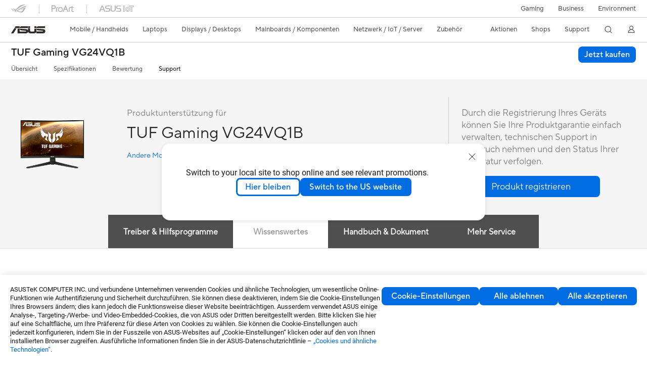

--- FILE ---
content_type: text/html; charset=utf-8
request_url: https://www.asus.com/ch-de/displays-desktops/monitors/tuf-gaming/tuf-gaming-vg24vq1b/helpdesk_knowledge?model2Name=TUF-Gaming-VG24VQ1B
body_size: 96062
content:
<!doctype html>
<html data-n-head-ssr dir="ltr" lang="de-de" data-n-head="%7B%22dir%22:%7B%22ssr%22:%22ltr%22%7D,%22lang%22:%7B%22ssr%22:%22de-de%22%7D%7D">
  <head >
    <title>TUF Gaming VG24VQ1B｜Monitore｜ASUS Schweiz</title><meta data-n-head="ssr" charset="utf-8"><meta data-n-head="ssr" name="viewport" content="width=device-width, initial-scale=1, maximum-scale=5.0"><meta data-n-head="ssr" data-hid="description" name="description" content="TUF Gaming VG24VQ1B Curved Gaming Monitor -23,8&quot; Full HD (1920x1080), 165Hz (über 144Hz), Extreme Low Motion Blur™, FreeSync™ Premium, 1ms (MPRT)"><link data-n-head="ssr" rel="icon" type="image/x-icon" href="/new_asus_ico_256x256.png"><link data-n-head="ssr" rel="alternate" hreflang="ar-AE" href="https://www.asus.com/me-ar/displays-desktops/monitors/tuf-gaming/tuf-gaming-vg24vq1b/helpdesk_knowledge?model2Name=TUF-Gaming-VG24VQ1B"><link data-n-head="ssr" rel="alternate" hreflang="ar-EG" href="https://www.asus.com/eg/displays-desktops/monitors/tuf-gaming/tuf-gaming-vg24vq1b/helpdesk_knowledge?model2Name=TUF-Gaming-VG24VQ1B"><link data-n-head="ssr" rel="alternate" hreflang="ar-SA" href="https://www.asus.com/sa-ar/displays-desktops/monitors/tuf-gaming/tuf-gaming-vg24vq1b/helpdesk_knowledge?model2Name=TUF-Gaming-VG24VQ1B"><link data-n-head="ssr" rel="alternate" hreflang="bg-BG" href="https://www.asus.com/bg/displays-desktops/monitors/tuf-gaming/tuf-gaming-vg24vq1b/helpdesk_knowledge?model2Name=TUF-Gaming-VG24VQ1B"><link data-n-head="ssr" rel="alternate" hreflang="cs-CZ" href="https://www.asus.com/cz/displays-desktops/monitors/tuf-gaming/tuf-gaming-vg24vq1b/helpdesk_knowledge?model2Name=TUF-Gaming-VG24VQ1B"><link data-n-head="ssr" rel="alternate" hreflang="da-DK" href="https://www.asus.com/dk/displays-desktops/monitors/tuf-gaming/tuf-gaming-vg24vq1b/helpdesk_knowledge?model2Name=TUF-Gaming-VG24VQ1B"><link data-n-head="ssr" rel="alternate" hreflang="de-CH" href="https://www.asus.com/ch-de/displays-desktops/monitors/tuf-gaming/tuf-gaming-vg24vq1b/helpdesk_knowledge?model2Name=TUF-Gaming-VG24VQ1B"><link data-n-head="ssr" rel="alternate" hreflang="de-DE" href="https://www.asus.com/de/displays-desktops/monitors/tuf-gaming/tuf-gaming-vg24vq1b/helpdesk_knowledge?model2Name=TUF-Gaming-VG24VQ1B"><link data-n-head="ssr" rel="alternate" hreflang="el-GR" href="https://www.asus.com/gr/displays-desktops/monitors/tuf-gaming/tuf-gaming-vg24vq1b/helpdesk_knowledge?model2Name=TUF-Gaming-VG24VQ1B"><link data-n-head="ssr" rel="alternate" hreflang="en" href="https://www.asus.com/displays-desktops/monitors/tuf-gaming/tuf-gaming-vg24vq1b/helpdesk_knowledge?model2Name=TUF-Gaming-VG24VQ1B"><link data-n-head="ssr" rel="alternate" hreflang="en-AE" href="https://www.asus.com/me-en/displays-desktops/monitors/tuf-gaming/tuf-gaming-vg24vq1b/helpdesk_knowledge?model2Name=TUF-Gaming-VG24VQ1B"><link data-n-head="ssr" rel="alternate" hreflang="en-CA" href="https://www.asus.com/ca-en/displays-desktops/monitors/tuf-gaming/tuf-gaming-vg24vq1b/helpdesk_knowledge?model2Name=TUF-Gaming-VG24VQ1B"><link data-n-head="ssr" rel="alternate" hreflang="en-CH" href="https://www.asus.com/ch-en/displays-desktops/monitors/tuf-gaming/tuf-gaming-vg24vq1b/helpdesk_knowledge?model2Name=TUF-Gaming-VG24VQ1B"><link data-n-head="ssr" rel="alternate" hreflang="en-eg" href="https://www.asus.com/eg-en/displays-desktops/monitors/tuf-gaming/tuf-gaming-vg24vq1b/helpdesk_knowledge?model2Name=TUF-Gaming-VG24VQ1B"><link data-n-head="ssr" rel="alternate" hreflang="en-GB" href="https://www.asus.com/uk/displays-desktops/monitors/tuf-gaming/tuf-gaming-vg24vq1b/helpdesk_knowledge?model2Name=TUF-Gaming-VG24VQ1B"><link data-n-head="ssr" rel="alternate" hreflang="en-GR" href="https://www.asus.com/gr-en/displays-desktops/monitors/tuf-gaming/tuf-gaming-vg24vq1b/helpdesk_knowledge?model2Name=TUF-Gaming-VG24VQ1B"><link data-n-head="ssr" rel="alternate" hreflang="en-NG" href="https://www.asus.com/wa/displays-desktops/monitors/tuf-gaming/tuf-gaming-vg24vq1b/helpdesk_knowledge?model2Name=TUF-Gaming-VG24VQ1B"><link data-n-head="ssr" rel="alternate" hreflang="en-RS" href="https://www.asus.com/rs-en/displays-desktops/monitors/tuf-gaming/tuf-gaming-vg24vq1b/helpdesk_knowledge?model2Name=TUF-Gaming-VG24VQ1B"><link data-n-head="ssr" rel="alternate" hreflang="en-SA" href="https://www.asus.com/sa-en/displays-desktops/monitors/tuf-gaming/tuf-gaming-vg24vq1b/helpdesk_knowledge?model2Name=TUF-Gaming-VG24VQ1B"><link data-n-head="ssr" rel="alternate" hreflang="en-US" href="https://www.asus.com/us/displays-desktops/monitors/tuf-gaming/tuf-gaming-vg24vq1b/helpdesk_knowledge?model2Name=TUF-Gaming-VG24VQ1B"><link data-n-head="ssr" rel="alternate" hreflang="en-ZA" href="https://www.asus.com/za/displays-desktops/monitors/tuf-gaming/tuf-gaming-vg24vq1b/helpdesk_knowledge?model2Name=TUF-Gaming-VG24VQ1B"><link data-n-head="ssr" rel="alternate" hreflang="es-ES" href="https://www.asus.com/es/displays-desktops/monitors/tuf-gaming/tuf-gaming-vg24vq1b/helpdesk_knowledge?model2Name=TUF-Gaming-VG24VQ1B"><link data-n-head="ssr" rel="alternate" hreflang="es-MX" href="https://www.asus.com/mx/displays-desktops/monitors/tuf-gaming/tuf-gaming-vg24vq1b/helpdesk_knowledge?model2Name=TUF-Gaming-VG24VQ1B"><link data-n-head="ssr" rel="alternate" hreflang="fi-FI" href="https://www.asus.com/fi/displays-desktops/monitors/tuf-gaming/tuf-gaming-vg24vq1b/helpdesk_knowledge?model2Name=TUF-Gaming-VG24VQ1B"><link data-n-head="ssr" rel="alternate" hreflang="fr-CA" href="https://www.asus.com/ca-fr/displays-desktops/monitors/tuf-gaming/tuf-gaming-vg24vq1b/helpdesk_knowledge?model2Name=TUF-Gaming-VG24VQ1B"><link data-n-head="ssr" rel="alternate" hreflang="fr-CH" href="https://www.asus.com/ch-fr/displays-desktops/monitors/tuf-gaming/tuf-gaming-vg24vq1b/helpdesk_knowledge?model2Name=TUF-Gaming-VG24VQ1B"><link data-n-head="ssr" rel="alternate" hreflang="fr-FR" href="https://www.asus.com/fr/displays-desktops/monitors/tuf-gaming/tuf-gaming-vg24vq1b/helpdesk_knowledge?model2Name=TUF-Gaming-VG24VQ1B"><link data-n-head="ssr" rel="alternate" hreflang="nl-BE" href="https://www.asus.com/be-nl/displays-desktops/monitors/tuf-gaming/tuf-gaming-vg24vq1b/helpdesk_knowledge?model2Name=TUF-Gaming-VG24VQ1B"><link data-n-head="ssr" rel="alternate" hreflang="nl-NL" href="https://www.asus.com/nl/displays-desktops/monitors/tuf-gaming/tuf-gaming-vg24vq1b/helpdesk_knowledge?model2Name=TUF-Gaming-VG24VQ1B"><link data-n-head="ssr" rel="alternate" hreflang="pt-PT" href="https://www.asus.com/pt/displays-desktops/monitors/tuf-gaming/tuf-gaming-vg24vq1b/helpdesk_knowledge?model2Name=TUF-Gaming-VG24VQ1B"><link data-n-head="ssr" rel="alternate" hreflang="sk-SK" href="https://www.asus.com/sk/displays-desktops/monitors/tuf-gaming/tuf-gaming-vg24vq1b/helpdesk_knowledge?model2Name=TUF-Gaming-VG24VQ1B"><link data-n-head="ssr" rel="alternate" hreflang="sl-si" href="https://www.asus.com/si/displays-desktops/monitors/tuf-gaming/tuf-gaming-vg24vq1b/helpdesk_knowledge?model2Name=TUF-Gaming-VG24VQ1B"><link data-n-head="ssr" rel="alternate" hreflang="sr-RS" href="https://www.asus.com/rs/displays-desktops/monitors/tuf-gaming/tuf-gaming-vg24vq1b/helpdesk_knowledge?model2Name=TUF-Gaming-VG24VQ1B"><link data-n-head="ssr" rel="alternate" hreflang="uk-UA" href="https://www.asus.com/ua-ua/displays-desktops/monitors/tuf-gaming/tuf-gaming-vg24vq1b/helpdesk_knowledge?model2Name=TUF-Gaming-VG24VQ1B"><link data-n-head="ssr" rel="alternate" hreflang="zh-CN" href="https://www.asus.com.cn/displays-desktops/monitors/tuf-gaming/tuf-gaming-vg24vq1b/helpdesk_knowledge?model2Name=TUF-Gaming-VG24VQ1B"><link data-n-head="ssr" rel="alternate" hreflang="zh-TW" href="https://www.asus.com/tw/displays-desktops/monitors/tuf-gaming/tuf-gaming-vg24vq1b/helpdesk_knowledge?model2Name=TUF-Gaming-VG24VQ1B"><link data-n-head="ssr" rel="canonical" href="https://www.asus.com/ch-de/displays-desktops/monitors/tuf-gaming/tuf-gaming-vg24vq1b/helpdesk_knowledge?model2Name=TUF-Gaming-VG24VQ1B"><script data-n-head="ssr" src="" async></script><script data-n-head="ssr" src="" async></script><script data-n-head="ssr" type="text/javascript">(function (w, d, s, l, i) {
          w[l] = w[l] || [];
          w[l].push({'gtm.start': new Date().getTime(), event: 'gtm.js' });
          var f = d.getElementsByTagName(s)[0],
          j = d.createElement(s),
          dl = l != "dataLayer" ? "&l=" + l : "";
          j.defer = true;
          j.src = "https://www.googletagmanager.com/gtm.js?id=" + i + dl;
          f.parentNode.insertBefore(j, f);
          })(window, document, "script", "dataLayer", "GTM-NJRLM8");
          </script><script data-n-head="ssr" type="text/javascript" src="/nuxtStatic/js/jquery.min.js"></script><script data-n-head="ssr" type="text/javascript">window.AsusAPIConfig = {"system":"asus","websitePath":"ch-de","theme":"asus","campaignId":"9f66f36a-32c8-454b-b4fb-b3c9b35f04b1","showHeaderPopUp":true}; </script><script data-n-head="ssr" type="text/javascript" src="https://dlcdnimgs.asus.com/vendor/subscribe-form/js/subscribeform.min.js"></script><script data-n-head="ssr" type="text/javascript" src="https://dlcdnimgs.asus.com/vendor/public/fonts/js/roboto.js" async></script><script data-n-head="ssr" data-hid="nuxt-jsonld-1369044" type="application/ld+json">
[
  {
    "@context": "http://schema.org",
    "@type": "Product",
    "@id": "https://www.asus.com/ch-de/displays-desktops/monitors/tuf-gaming/tuf-gaming-vg24vq1b/helpdesk_knowledge?model2Name=TUF-Gaming-VG24VQ1B",
    "name": "TUF Gaming VG24VQ1B",
    "image": [
      "https://dlcdnwebimgs.asus.com/gain/0690813d-e93c-41fc-b1f7-bc6e57f131c8/",
      "https://dlcdnwebimgs.asus.com/gain/7674085a-1f7d-4cec-b697-617eb184d040/",
      "https://dlcdnwebimgs.asus.com/gain/f765f91e-9895-4c1d-816d-98f2d96d04ea/",
      "https://dlcdnwebimgs.asus.com/gain/8f8c0116-c7a8-4f05-8479-d80479d69450/",
      "https://dlcdnwebimgs.asus.com/gain/b681cc87-e778-423f-88c6-c1de90e0d04d/",
      "https://dlcdnwebimgs.asus.com/gain/ec7232ff-8b94-4533-8a37-17ec74a386e9/"
    ],
    "description": "TUF Gaming VG24VQ1B Curved Gaming Monitor -23,8\" Full HD (1920x1080), 165Hz (über 144Hz), Extreme Low Motion Blur™, FreeSync™ Premium, 1ms (MPRT)",
    "sku": 18028,
    "brand": {
      "@type": "Thing",
      "name": "ASUS"
    }
  },
  {
    "@context": "https://schema.org",
    "@type": "BreadcrumbList",
    "itemListElement": [
      {
        "@type": "ListItem",
        "position": 1,
        "name": "Displays / Desktops",
        "item": ""
      },
      {
        "@type": "ListItem",
        "position": 2,
        "name": "Monitore",
        "item": ""
      },
      {
        "@type": "ListItem",
        "position": 3,
        "name": "TUF Gaming",
        "item": "https://www.asus.com/ch-de/displays-desktops/monitors/tuf-gaming/"
      },
      {
        "@type": "ListItem",
        "position": 4,
        "name": "TUF Gaming VG24VQ1B",
        "item": "https://www.asus.com/ch-de/displays-desktops/monitors/tuf-gaming/tuf-gaming-vg24vq1b/"
      }
    ]
  }
]
</script><link rel="stylesheet" href="/_nuxt/d03fa1121.css"><link rel="stylesheet" href="/_nuxt/9d2291121.css"><link rel="stylesheet" href="/_nuxt/f95561121.css"><link rel="stylesheet" href="/_nuxt/8a6e31121.css"><link rel="stylesheet" href="/_nuxt/360361121.css"><link rel="stylesheet" href="/_nuxt/733211121.css"><link rel="stylesheet" href="/_nuxt/60eb21121.css"><link rel="stylesheet" href="/_nuxt/2f3301121.css"><link rel="stylesheet" href="/_nuxt/cdd481121.css"><link rel="stylesheet" href="/_nuxt/ae1091121.css"><link rel="stylesheet" href="/_nuxt/23f6a1121.css"><link rel="stylesheet" href="/_nuxt/744171121.css"><link rel="stylesheet" href="/_nuxt/0fb801121.css"><link rel="stylesheet" href="/_nuxt/31c271121.css"><link rel="stylesheet" href="/_nuxt/386c21121.css">
  </head>
  <body >
    <div data-server-rendered="true" id="__nuxt"><!----><div id="__layout"><div id="_defaultWrapper"><noscript><iframe src="//www.googletagmanager.com/ns.html?id=GTM-NJRLM8" height="0" width="0" style="display:none;visibility:hidden"></iframe></noscript> <div role="navigation" id="OfficialHeaderWrapper" lang="de-de" class="headerExternal asusOfficialHeader Header__headerWrapper__2E1QH" style="--space-width:0px;"><div id="wrapperDesktop" class="Header__wrapperDesktop__h6Pb2 Header__themeWhite__1yGlc"><div class="Header__accessibilitTool__21iRj"><button tabindex="0" aria-label="Skip to content" class="Header__skipToContent__2ar4U">
        Skip to content
      </button> <a tabindex="0" href="https://www.asus.com/ch-de/content/Accessibility-Policy/" class="Header__accessibilityHelp__3yDRu">
        Accessibility help
      </a></div> <div id="headerLayerOne" class="Header__headerLayerOne__xBqqu"><div class="Header__headerLayerOneContainer__2nUEJ Header__themeWhite__1yGlc"><div class="Header__topLeftMenu__iiqYG Header__themeWhite__1yGlc"><div class="Header__imageContainer__2KPMI Header__themeWhite__1yGlc Header__firstItem__3aTuO"><a href="https://rog.asus.com/ch-de/" target="_blank" rel="" class="Header__logo__22hjG"><img src="https://www.asus.com/media/Odin/images/header/ROG_normal.svg" alt="ROG" class="Header__defaultImage__1kdR0"> <img src="https://www.asus.com/media/Odin/images/header/ROG_hover.svg" alt="ROG" class="Header__hoverImage__1OOKy"></a></div><div class="Header__imageContainer__2KPMI Header__themeWhite__1yGlc"><a href="https://www.asus.com/ch-de/ProArt/" target="_Self" rel="" class="Header__logo__22hjG"><img src="https://www.asus.com/media/Odin/images/header/ProArt_normal.svg" alt="Creators" class="Header__defaultImage__1kdR0"> <img src="https://www.asus.com/media/Odin/images/header/ProArt_hover.svg" alt="Creators" class="Header__hoverImage__1OOKy"></a></div><div class="Header__imageContainer__2KPMI Header__themeWhite__1yGlc"><a href="https://iot.asus.com/" target="_blank" rel="" class="Header__logo__22hjG"><img src="https://www.asus.com/media/Odin/images/header/IoT_normal.svg" alt="AIoT" class="Header__defaultImage__1kdR0"> <img src="https://www.asus.com/media/Odin/images/header/IoT_hover.svg" alt="AIoT" class="Header__hoverImage__1OOKy"></a></div></div> <div class="Header__topRightMenu__2ix8W Header__themeWhite__1yGlc"><div tabindex="0" role="button" aria-haspopup="true" aria-expanded="false" class="Header__themeWhite__1yGlc Header__topRightMenuItem__1W7va"><div><span class="Header__textContainer__1zgYq">
                  Gaming
                </span> <!----></div></div><div class="Header__themeWhite__1yGlc Header__topRightMenuItem__1W7va"><div><a href="https://www.asus.com/ch-de/business/" target="_Blank" rel="" class="Header__textContainer__1zgYq">
                  Business
                </a></div></div><div class="Header__themeWhite__1yGlc Header__topRightMenuItem__1W7va"><div><a href="https://www.asus.com/ch-de/content/sustainability-environment/" target="_Blank" rel="" class="Header__textContainer__1zgYq">
                  Environment
                </a></div></div></div></div></div> <div class="Header__headerBar__1csGL Header__themeWhite__1yGlc"><div tabindex="0" role="button" aria-label="menu open button" class="Header__menuOpenBtn__1uNJE Header__themeWhite__1yGlc"></div> <div class="Header__asusLogoContainer__18Tvl"><div role="link" tabindex="0" aria-label="ASUS Official Site Homepage" class="Header__asusLogo__3kBbE Header__themeWhite__1yGlc"></div></div> <div class="Header__searchAndCart__3PK6X"><div aria-label="Search" role="button" tabindex="0" class="Header__item__zmemY Header__search__2Wbxu Header__themeWhite__1yGlc"></div> <!----></div></div> <div class="HeaderSearchDropDownMenu__wrapperSearchDropDownMenu__31mT8"><div class="HeaderSearchDropDownMenu__headerSearchDropDownMenu__TfL4d"><div class="HeaderSearchDropDownMenu__innerWeaper__1jtC7" style="display:none;"><div class="HeaderSearchDropDownMenu__searchInputContainerBox__3Baaj"><div class="HeaderSearchDropDownMenu__searchInputContainer__2NlT1"><!----> <input type="text" maxlength="250" role="combobox" aria-label="Suche auf ASUS.com" aria-autocomplete="list" aria-owns="Quick links suggestion" aria-expanded="false" placeholder="Suche auf ASUS.com" value="" class="HeaderSearchDropDownMenu__searchInput__2r0So HeaderSearchDropDownMenu__noKeyWord__1MjlB"> <div tabindex="0" role="button" aria-label="Clear search term" class="HeaderSearchDropDownMenu__closeSearchIcon__31ILF" style="display:none;"><svg width="24" height="24" viewBox="0 0 24 24" fill="none" xmlns="http://www.w3.org/2000/svg" svg-inline role="presentation" focusable="false" tabindex="-1"><path d="M18 6L6 18M6 6l12 12" stroke="#181818" stroke-linecap="round"></path></svg></div></div> <!----></div> <!----></div> <div class="HeaderSearchDropDownMenu__overlayer__3nIPD"></div></div></div> <div class="Header__windowMask__39j-5"></div> <div class="Header__headerLayerTwo__115Eu"><div class="Header__headerLayerTwoContainer__2nAz4"><div class="Header__asusLogoContainer__18Tvl"><div role="link" tabindex="0" aria-label="ASUS Official Site Homepage" class="Header__asusLogo__3kBbE Header__themeWhite__1yGlc"></div></div> <div class="Header__spaceForAsusLogo__1k1A-"></div> <div class="Header__sideMenuClose__CrXWr"><div tabindex="-1" aria-label="menu close button" aria-hidden="true" class="Header__closeBtn__2npQc Header__themeWhite__1yGlc"></div></div> <div class="Header__navContainer__beKIL"><nav aria-label="Navigation" class="mainNavigationList Header__mainNavigationList__2LD5y"><!----> <!----> <div tabindex="0" role="button" aria-haspopup="menu" aria-expanded="false" class="mainNavigationItem Header__mainNavigationItem__26BOR Header__themeWhite__1yGlc"><span>
                  Mobile / Handhelds
                </span> <span class="Header__toggleBtn__22kb_ Header__openBtn__3InIG"></span></div> <div class="Header__spaceForMenuItem__14d_b"></div> <!----><div tabindex="0" role="button" aria-haspopup="menu" aria-expanded="false" class="mainNavigationItem Header__mainNavigationItem__26BOR Header__themeWhite__1yGlc"><span>
                  Laptops
                </span> <span class="Header__toggleBtn__22kb_ Header__openBtn__3InIG"></span></div> <div class="Header__spaceForMenuItem__14d_b"></div> <!----><div tabindex="0" role="button" aria-haspopup="menu" aria-expanded="false" class="mainNavigationItem Header__mainNavigationItem__26BOR Header__themeWhite__1yGlc"><span>
                  Displays / Desktops
                </span> <span class="Header__toggleBtn__22kb_ Header__openBtn__3InIG"></span></div> <div class="Header__spaceForMenuItem__14d_b"></div> <!----><div tabindex="0" role="button" aria-haspopup="menu" aria-expanded="false" class="mainNavigationItem Header__mainNavigationItem__26BOR Header__themeWhite__1yGlc"><span>
                  Mainboards / Komponenten
                </span> <span class="Header__toggleBtn__22kb_ Header__openBtn__3InIG"></span></div> <div class="Header__spaceForMenuItem__14d_b"></div> <!----><div tabindex="0" role="button" aria-haspopup="menu" aria-expanded="false" class="mainNavigationItem Header__mainNavigationItem__26BOR Header__themeWhite__1yGlc"><span>
                   Netzwerk / IoT / Server
                </span> <span class="Header__toggleBtn__22kb_ Header__openBtn__3InIG"></span></div> <div class="Header__spaceForMenuItem__14d_b"></div> <!----><div tabindex="0" role="button" aria-haspopup="menu" aria-expanded="false" class="mainNavigationItem Header__mainNavigationItem__26BOR Header__themeWhite__1yGlc"><span>
                   Zubehör
                </span> <span class="Header__toggleBtn__22kb_ Header__openBtn__3InIG"></span></div> <div class="Header__spaceForMenuItem__14d_b"></div> <!----> <div class="Header__sideMenuContentSection__2UXUJ"><div class="Header__item__zmemY"><div tabindex="0" aria-expanded="false" class="Header__levelOneList__1pHn3">
                      Aktionen
                      <span class="Header__toggleBtn__22kb_ Header__openBtn__3InIG Header__show__14ec2"></span> <span class="Header__toggleBtn__22kb_ Header__collapseBtn__-yBN9"></span></div> <div class="Header__levelTwoListBox__1rdVc" style="display:none;"><a href="https://webshop.asus.com/ch-de/notebooks/gaming/rog-ally/	" tabindex="-1" target="_Blank" rel="" class="Header__levelTwoList__oZVZ2">
                      ROG Ally
                    </a><a href="https://webshop.asus.com/ch-de/aktionen/aktionen/nvidia-arc-raiders-bundle/" tabindex="-1" target="_Blank" rel="" class="Header__levelTwoList__oZVZ2">
                      NVIDIA Arc Raiders Bundle
                    </a><a href="https://webshop.asus.com/ch-de/grafikkarten/nach-grafikchip/nvidia-rtx-5070-rtx-5070-ti/" tabindex="-1" target="_Blank" rel="" class="Header__levelTwoList__oZVZ2">
                      GeForce RTX 5070 Game Changer	
                    </a><a href="https://webshop.asus.com/ch-de/aktionen/aktionen/nvidia-borderlands-4-bundle/" tabindex="-1" target="_Blank" rel="" class="Header__levelTwoList__oZVZ2">
                      Nvidia Borderlands 4 Bundle
                    </a></div></div><div class="Header__item__zmemY"><div tabindex="0" aria-expanded="false" class="Header__levelOneList__1pHn3">
                      Shops
                      <span class="Header__toggleBtn__22kb_ Header__openBtn__3InIG Header__show__14ec2"></span> <span class="Header__toggleBtn__22kb_ Header__collapseBtn__-yBN9"></span></div> <div class="Header__levelTwoListBox__1rdVc" style="display:none;"><a href="https://webshop.asus.com/ch-de" tabindex="-1" target="_Blank" rel="" class="Header__levelTwoList__oZVZ2">
                      ASUS Onlineshop
                    </a></div></div><div class="Header__item__zmemY"><div tabindex="0" aria-expanded="false" class="Header__levelOneList__1pHn3">
                      Support
                      <span class="Header__toggleBtn__22kb_ Header__openBtn__3InIG Header__show__14ec2"></span> <span class="Header__toggleBtn__22kb_ Header__collapseBtn__-yBN9"></span></div> <div class="Header__levelTwoListBox__1rdVc" style="display:none;"><a href="https://www.asus.com/ch-de/content/contact-us/" tabindex="-1" target="_Blank" rel="" class="Header__levelTwoList__oZVZ2">
                      Kontaktieren Sie uns
                    </a><a href="https://www.asus.com/ch-de/support/" tabindex="-1" target="_Blank" rel="" class="Header__levelTwoList__oZVZ2">
                      Support
                    </a><a href="https://zentalk.asus.com/" tabindex="-1" target="_Blank" rel="" class="Header__levelTwoList__oZVZ2">
                      ZenTalk
                    </a><a href="https://www.asus.com/ch-de/support/Download-Center/" tabindex="-1" target="_Blank" rel="" class="Header__levelTwoList__oZVZ2">
                      Treiber &amp; Handbücher
                    </a><a href="https://icr-emea.asus.com/ch-de/webchat/icr.html?rootTreeId=EMEA.ACG.DE-DE&amp;treeId=EMEA.ACG.DE-DE&amp;tenantId=DE-DE&amp;language=en-us" tabindex="-1" target="_Blank" rel="" class="Header__levelTwoList__oZVZ2">
                      Produkt FAQ
                    </a><a href="https://serviceshop.asus.com/CH/de/index.aspx" tabindex="-1" target="_Blank" rel="" class="Header__levelTwoList__oZVZ2">
                      Garantieerweiterung (ASUS Premium Care)
                    </a><a href="https://account.asus.com/registerform.aspx" tabindex="-1" target="_Blank" rel="" class="Header__levelTwoList__oZVZ2">
                      Produktregistrierung
                    </a><a href="https://www.asus.com/ch-de/support/CallUs" tabindex="-1" target="_Blank" rel="" class="Header__levelTwoList__oZVZ2">
                      Rufen Sie uns einfach an
                    </a><a href="https://www.asus.com/support/Product/ContactUs/Services/questionform/?lang=de-ch" tabindex="-1" target="_Blank" rel="" class="Header__levelTwoList__oZVZ2">
                      Kontakt via E-Mail
                    </a><a href="https://eu-rma.asus.com/ch/lang/ch_de" tabindex="-1" target="_Blank" rel="" class="Header__levelTwoList__oZVZ2">
                      Reparatur beantragen
                    </a><a href="https://www.asus.com/ch-de/support/Repair-Status-Inquiry/?cname=Germany" tabindex="-1" target="_Blank" rel="" class="Header__levelTwoList__oZVZ2">
                      Reparaturstatus überprüfen
                    </a><a href="https://www.asus.com/ch-de/support/MyASUS-deeplink/" tabindex="-1" target="_Blank" rel="" class="Header__levelTwoList__oZVZ2">
                      MyASUS
                    </a></div></div> <div class="Header__item__zmemY"><div tabindex="0" role="button" aria-label="Member Account" aria-expanded="false" class="Header__levelOneList__1pHn3 Header__member__1MdQw Header__themeWhite__1yGlc">
                  My Account
                  <span class="Header__toggleBtn__22kb_ Header__openBtn__3InIG Header__show__14ec2"></span> <span class="Header__toggleBtn__22kb_ Header__collapseBtn__-yBN9"></span></div> <!----></div></div> <div class="Header__sideMenuContentSection__2UXUJ"><div class="Header__item__zmemY"><div tabindex="0" role="button" aria-expanded="false" class="Header__levelOneList__1pHn3">
                      Gaming
                      <span class="Header__toggleBtn__22kb_ Header__openBtn__3InIG Header__show__14ec2"></span> <span class="Header__toggleBtn__22kb_ Header__collapseBtn__-yBN9"></span></div> <div class="Header__levelTwoListBox__1rdVc" style="display:none;"><a href="https://rog.asus.com/ch-de/" tabindex="-1" target="_Blank" rel="" class="Header__levelTwoList__oZVZ2">
                      ROG - Republic of Gamers
                    </a><a href="https://www.asus.com/campaign/tuf-gaming/CH-de/" tabindex="-1" target="_Blank" rel="" class="Header__levelTwoList__oZVZ2">
                      TUF Gaming
                    </a></div></div><div class="Header__item__zmemY"><div tabindex="0" role="button" aria-expanded="false" class="Header__levelOneList__1pHn3"><a href="https://www.asus.com/ch-de/business/" target="_Blank" rel="">
                        Business
                      </a></div> <div class="Header__levelTwoListBox__1rdVc" style="display:none;"></div></div><div class="Header__item__zmemY"><div tabindex="0" role="button" aria-expanded="false" class="Header__levelOneList__1pHn3"><a href="https://www.asus.com/ch-de/content/sustainability-environment/" target="_Blank" rel="">
                        Environment
                      </a></div> <div class="Header__levelTwoListBox__1rdVc" style="display:none;"></div></div> <div class="Header__item__zmemY"><a href="https://rog.asus.com/ch-de/" target="_Blank" rel=""><div class="Header__levelOneList__1pHn3"><img src="https://www.asus.com/media/Odin/images/header/ROG_hover.svg" alt="ROG" class="Header__defaultImage__1kdR0"></div></a></div><div class="Header__item__zmemY"><a href="https://www.asus.com/ch-de/ProArt/" target="_Self" rel=""><div class="Header__levelOneList__1pHn3"><img src="https://www.asus.com/media/Odin/images/header/ProArt_hover.svg" alt="Creators" class="Header__defaultImage__1kdR0"></div></a></div><div class="Header__item__zmemY"><a href="https://iot.asus.com/" target="" rel=""><div class="Header__levelOneList__1pHn3"><img src="https://www.asus.com/media/Odin/images/header/IoT_hover.svg" alt="AIoT" class="Header__defaultImage__1kdR0"></div></a></div></div> <div class="Header__sideMenuMobileSpace__WoCC_"></div></nav> <div class="Header__subNavigationList__1Wmem"><div tabindex="0" role="button" aria-haspopup="true" aria-expanded="false" class="Header__secondRightMenuItem__nevQN Header__themeWhite__1yGlc Header__hasBottomLine__2D8OJ"><div class="Header__inlineFlex__1Jk6H"><span>
                      Aktionen
                    </span> <!----></div></div> <div class="Header__spaceForMenuItem__14d_b"></div><div tabindex="0" role="button" aria-haspopup="true" aria-expanded="false" class="Header__secondRightMenuItem__nevQN Header__themeWhite__1yGlc Header__hasBottomLine__2D8OJ"><div class="Header__inlineFlex__1Jk6H"><span>
                      Shops
                    </span> <!----></div></div> <div class="Header__spaceForMenuItem__14d_b"></div><div tabindex="0" role="button" aria-haspopup="true" aria-expanded="false" class="Header__secondRightMenuItem__nevQN Header__themeWhite__1yGlc Header__hasBottomLine__2D8OJ"><div class="Header__inlineFlex__1Jk6H"><span>
                      Support
                    </span> <!----></div></div> <div class="Header__spaceForMenuItem__14d_b"></div> <div tabindex="0" aria-label="Search" role="button" aria-expanded="false" class="headerIcon Header__searchAndMemberFeatureItem__OxZtB Header__search__2Wbxu Header__themeWhite__1yGlc"></div> <!----> <!----> <div class="Header__spaceForMenuItem__14d_b"></div> <div tabindex="0" aria-label="Member Account" role="button" aria-expanded="false" class="headerIcon Header__searchAndMemberFeatureItem__OxZtB Header__member__1MdQw Header__themeWhite__1yGlc"><!----></div></div></div></div></div> <div></div></div> <!----></div> <div role="main"><div class="LevelFourProductSupportPage__productSupportWrapper__31Xhs"><div class="popup__wrapper__2FNrG" style="z-index:12001;display:none;"><div class="popup__popUpBg__DRZyO"><div class="popup__popUp__2CkQf"><svg width="16" height="16" viewBox="0 0 16 16" fill="none" xmlns="http://www.w3.org/2000/svg" svg-inline role="presentation" focusable="false" tabindex="-1" class="svg-icon" style="display:none;"><path d="M14 2L2 14M2 2l12 12" stroke="#666" stroke-linecap="round"></path></svg> <!----> <div class="popup__popUpBody__2s7WC"><div class="popup__seeMoreMask__3uyoq" style="display:none;"></div> <div class="popup__container__3XVNx"><div class="popup__content__28Bb1"><div></div> <div></div> <div></div></div></div></div> <div class="popup__popUpBtn__2qg6T"><div tabindex="0" aria-label="No" class="popup__cancelBtn__2S3pr">
          
        </div> <a href="#" data-theme="Blue60" target="_self" rel="" aria-label="Yes" role="button" tabindex="0" class="SolidButton__normal__3XdQd SolidButton__btn__1NmTw popup__blueButton__1STO8"><span class="SolidButton__btnText__GZc-q">
          
        </span></a></div></div></div></div> <!----> <div class="asusOfficialProductMenu LevelFourProductPageHeader__wrapper__1tvNu"><div class="LevelFourProductPageHeader__mainWrapper__3il6B"><!----> <div class="LevelFourProductPageHeader__subMenuWrapper__1Isbi" style="display:none;"><div class="LevelFourProductPageHeader__modelNameContainer__1v7C1"><!----> <h1 tabindex="0" class="LevelFourProductPageHeader__modelName__70ttK">TUF Gaming VG24VQ1B</h1></div> <div class="LevelFourProductPageHeader__productTabListContainer__BdhBb"><div tabindex="0" id="mainTabIndex" class="LevelFourProductPageHeader__mainTabIndex__1_WN-"></div> <ul class="mainTab LevelFourProductPageHeader__mainTab__SzkNa"><li class="tabItem LevelFourProductPageHeader__tabItem__Wf0N5"><!----> <a href="https://www.asus.com/ch-de/displays-desktops/monitors/tuf-gaming/tuf-gaming-vg24vq1b/" target="_self" rel="" class="LevelFourProductPageHeader__tabItemLink__2WJxl LevelFourProductPageHeader__tabItemLinkNoSub__2dOlt">
                Übersicht
              </a> <!----></li><li class="tabItem LevelFourProductPageHeader__tabItem__Wf0N5"><a href="https://www.asus.com/ch-de/displays-desktops/monitors/tuf-gaming/tuf-gaming-vg24vq1b/techspec/" target="_self" rel="" class="LevelFourProductPageHeader__tabItemLink__2WJxl LevelFourProductPageHeader__tabItemLinkNoSub__2dOlt">
                Spezifikationen
              </a> <!----> <!----></li><li class="tabItem LevelFourProductPageHeader__tabItem__Wf0N5"><a href="https://www.asus.com/ch-de/displays-desktops/monitors/tuf-gaming/tuf-gaming-vg24vq1b/review/" target="_self" rel="" class="LevelFourProductPageHeader__tabItemLink__2WJxl LevelFourProductPageHeader__tabItemLinkNoSub__2dOlt">
                Bewertung
              </a> <!----> <!----></li><li class="tabItem LevelFourProductPageHeader__tabItem__Wf0N5"><a href="https://www.asus.com/ch-de/displays-desktops/monitors/tuf-gaming/tuf-gaming-vg24vq1b/helpdesk_knowledge/" target="_self" rel="" class="LevelFourProductPageHeader__tabItemLink__2WJxl LevelFourProductPageHeader__tabItemLinkNoSub__2dOlt LevelFourProductPageHeader__tabItemActive__3pRSS">
                Support
              </a> <!----> <!----></li></ul></div></div> <div class="LevelFourProductPageHeader__priceAndButtonWrapper__P3Fj7"><div class="LevelFourProductPageHeader__modelNameContainer__1v7C1 LevelFourProductPageHeader__modelNameContainerMobile__1FQeD"><!----> <div tabindex="0" class="LevelFourProductPageHeader__modelName__70ttK">TUF Gaming VG24VQ1B</div> <div role="button" aria-label="product menu open button" tabindex="0" aria-expanded="false" class="LevelFourProductPageHeader__cursorPointer__kKWYK"><svg width="16" height="16" viewBox="0 0 16 16" fill="none" xmlns="http://www.w3.org/2000/svg" svg-inline="" role="presentation" focusable="false" tabindex="-1" class="LevelFourProductPageHeader__menuClose__1WVTB LevelFourProductPageHeader__menuOpen__1SFka"><path d="M2.5 11L8 5.3l5.5 5.7" stroke="#181818" stroke-miterlimit="10" stroke-linecap="round" stroke-linejoin="round"></path></svg></div></div> <div class="LevelFourProductPageHeader__ecButtonContainer__axJ6i"><div class="LevelFourProductPageHeader__ecButtonRow__EL3vK"><!----> <div class="LevelFourProductPageHeader__btnContainer__3orA6"><a theme="PrimaryAzure" href="https://webshop.asus.com/ch-de/90LM0730-B02170/TUF-Gaming-VG24VQ1B-Curved-23-8-Zoll-Gaming-Monitor" aria-label="Jetzt kaufen TUF Gaming VG24VQ1B open a new window" needCallEvent="true" class="LevelFourProductPageHeader__ecButton__pEuCu">
              Jetzt kaufen
            </a> <!----> <!----></div></div> <!----></div></div></div></div> <div class="LevelFourProductSupportPage__productSupportContainer__1DrAu"><div class="LevelFourProductSupportPage__productSupport__1M3nB"><div class="ProductSupportHeader__productSupportHeaderWrapper__1a8EQ"><div class="ProductSupportHeader__productSupportHeader__2jNXm"><div class="ProductSupportHeader__productHeadLeft__Wgfsj"><div class="ProductSupportHeader__productHeadImg__2iRTr"><img src="https://dlcdnwebimgs.asus.com/gain/a8474d45-4dd5-41af-a6bc-b7ea6e155cbb"> <!----> <img id="pd_img" src="https://dlcdnwebimgs.asus.com/gain/0690813d-e93c-41fc-b1f7-bc6e57f131c8/w300/fwebp" alt="TUF Gaming VG24VQ1B" style="display:none;"></div> <div class="ProductSupportHeader__productInfo__fWN3y"><div class="ProductSupportHeader__productHeadLeftWord___Djo1">Produktunterstützung für</div> <span class="ProductSupportHeader__productTitle__BYL5S">TUF Gaming VG24VQ1B</span> <a href="https://www.asus.com/ch-de/support" target="_blank" rel="noreferrer noopener" tabindex="0" data-theme="Blue" class="link normal enableArrow TextLink__normal__1TTQw TextLink__enableArrow__30-YZ TextLink__link__2Xbkj ProductSupportHeader__productHeadLeftlink__uk3vz"><!----> <span class="LinkText TextLink__LinkText__3SIPQ">
          Andere Modell finden
        </span> <svg xmlns="http://www.w3.org/2000/svg" width="12" height="12" fill="none" viewBox="0 0 9 9" svg-inline="" aria-hidden="true" role="presentation" focusable="false" tabindex="-1" class="arrowRightSVG"><path stroke="#006ce1" stroke-linecap="round" stroke-linejoin="round" stroke-miterlimit="10" d="M3.375 1.406L6.581 4.5 3.375 7.594"></path></svg></a></div></div> <div class="ProductSupportHeader__productHeadRight__1jQUL"><div class="ProductSupportHeader__productHeadRightWord__289HL">Durch die Registrierung Ihres Geräts können Sie Ihre Produktgarantie einfach verwalten, technischen Support in Anspruch nehmen und den Status Ihrer Reparatur verfolgen.</div> <a href="#" data-theme="Blue60" target="_self" rel="" aria-label="button" role="button" tabindex="0" class="SolidButton__normal__3XdQd SolidButton__btn__1NmTw ProductSupportHeader__blueButton__3uS-4"><span class="SolidButton__btnText__GZc-q">
        Produkt registrieren
      </span></a></div></div></div> <div class="ProductSupportContent__productSupportContent__mWVu7"><div class="popupDuplicate__wrapper__3lnMC" style="display:none;"><div class="popupDuplicate__popUpBg___3hac"><div class="popupDuplicate__popUp__3mK84"><svg width="16" height="16" viewBox="0 0 16 16" fill="none" xmlns="http://www.w3.org/2000/svg" svg-inline role="presentation" focusable="false" tabindex="-1" class="svg-icon"><path d="M14 2L2 14M2 2l12 12" stroke="#666" stroke-linecap="round"></path></svg> <div class="popupDuplicate__popUpContent__1b8tc"></div> <div class="popupDuplicate__popUpBtn__6MDi8"><!----> <!----></div></div></div></div> <div class="popupDuplicate__wrapper__3lnMC" style="display:none;"><div class="popupDuplicate__popUpBg___3hac"><div class="popupDuplicate__popUp__3mK84"><svg width="16" height="16" viewBox="0 0 16 16" fill="none" xmlns="http://www.w3.org/2000/svg" svg-inline role="presentation" focusable="false" tabindex="-1" class="svg-icon"><path d="M14 2L2 14M2 2l12 12" stroke="#666" stroke-linecap="round"></path></svg> <div class="popupDuplicate__popUpContent__1b8tc"><div class="ProductSupportContent__popupTitle__1rPsm"><!---->
        
      </div> <!----></div> <div class="popupDuplicate__popUpBtn__6MDi8"><!----> <!----></div></div></div></div> <div class="Tabs__tabWrapper__BmJuF"><div class="Tabs__tabs__1Ulge"><ul role="tablist"></ul></div> <div class="Tabs__tabsContentWrapper__1xIy_"><!----><section class="Tab__tabWrapper__JErZx"><div role="tabpanel" class="ProductSupportContent__tabContent__3C5XF"><h2 class="ProductSupportContent__tabTitle__DT1Qo">Wissenswertes</h2> <!----> <!----> <section class="ProductSupportContent__tabSection__2kcxT"><aside class="ProductSupportLeftArea__productSupportLeftAreaWrapper__2dmiC"><div class="ProductSupportLeftArea__needHelpWrapper__2dFZM"><h2 class="ProductSupportLeftArea__needHelpTitle__2pOSa">Brauche Hilfe</h2> <ul class="ProductSupportLeftArea__needHelpList__3Hm9m"><li><svg xmlns="http://www.w3.org/2000/svg" viewBox="0 0 22 22" svg-inline tabindex role="presentation" focusable="false" class="svg-icon"><path d="M21 4.2v13.6H1V4.2h1.1v12.5h17.8V4.2z" class="st0"></path><path d="M2.9 5.3l7.1 7.1c.3.3.6.4.9.4.3 0 .7-.1.9-.4l7.1-7.1h-16zm6.4 8L1.2 5.2l.4-1h18.8l.4 1-8.1 8.1c-.4.4-1.1.7-1.7.7-.6 0-1.3-.3-1.7-.7z" class="st0"></path></svg> <!----> <!----> <!----> <a href="https://www.asus.com/support/Product/ContactUs/Services/questionform/?lang=de-de" target="_blank" rel="noreferrer noopener">
          Bitte schreiben Sie uns postalisch.
        </a></li><li><!----> <svg xmlns="http://www.w3.org/2000/svg" viewBox="0 0 22 22" svg-inline tabindex role="presentation" focusable="false" class="svg-icon"><path d="M11 0C6.6 0 3 3.7 3 8.2c0 1.8.6 3.8 1.5 5.1L11 22l6.5-8.7C18.4 12 19 10 19 8.2 19 3.7 15.4 0 11 0zm5.8 12.8l-.1-.1-5.7 7.7-5.6-7.7c-.9-1.6-1.3-2.8-1.3-4.5 0-3.9 3.1-7.1 6.9-7.1s6.9 3.2 6.9 7.1c0 1.6-.5 3.4-1.3 4.5l.2.1z"></path><path d="M11 5C9.3 5 7.8 6.4 7.8 8.2c0 1.8 1.4 3.2 3.2 3.2 1.7 0 3.2-1.5 3.2-3.2C14.2 6.4 12.7 5 11 5zm0 5.3c-1.1 0-2.1-1-2.1-2.1s1-2.1 2.1-2.1 2.1 1 2.1 2.1-1 2.1-2.1 2.1z"></path></svg> <!----> <!----> <a href="https://www.asus.com/support/Service-Center-All-Countries/" target="_self" rel="">
          Finden Sie Ihr Servicecenter vor Ort
        </a></li></ul></div></aside> <div class="ProductSupportRightArea__productSupportRightAreaWrapper__1w5eo"><!----> <!----> <!----> <!----> <!----> <!----> <div><div class="ProductSupportFAQ__faqHeaderWrapper__rrUyP"><div class="ProductSupportFAQ__faqSearchBar__H3Iba"><input type="text" aria-label="Search FAQ" placeholder="FAQ durchsuchen" value="" class="ProductSupportFAQ__searchBarInput__1R51u"> <svg xmlns="http://www.w3.org/2000/svg" data-name="圖層 1" viewBox="0 0 32 32" svg-inline tabindex role="presentation" focusable="false" class="svg-icon"><path d="M26.44 24.32l-3.65-3.65a9.79 9.79 0 00-7.9-15.57A9.8 9.8 0 008 21.82a9.79 9.79 0 0012.7 1l3.64 3.65a1.54 1.54 0 001.1.46 1.48 1.48 0 001.05-.44 1.51 1.51 0 00-.05-2.17zM14.89 6.86a8 8 0 11-5.68 2.35 8 8 0 015.68-2.35z"></path></svg></div></div> <div class="ProductSupportFAQ__faqContent__1kLW0"><!----> <div class="ProductSupportFAQ__faqListWrapper__DuBz_"><ul class="ProductSupportFAQ__faqList__1l2lA"><li><div tabIndex="0"><a tabIndex="-1" href="https://www.asus.com/ch-de/support/faq/1013067/" target="_blank" rel="noreferrer noopener" class="ProductSupportFAQ__faqListAnchor__24EgX"><div class="ProductSupportFAQ__title__2Qu3P">[Windows 11/10] Sichern und Wiederherstellen von Dateien (Dateiversionsverlauf)</div> <div class="ProductSupportFAQ__date__2QE6U">Update:2025/10/29</div></a></div></li><li><div tabIndex="0"><a tabIndex="-1" href="https://www.asus.com/ch-de/support/faq/1011247/" target="_blank" rel="noreferrer noopener" class="ProductSupportFAQ__faqListAnchor__24EgX"><div class="ProductSupportFAQ__title__2Qu3P">Was ist die G-SYNC™ Technologie?</div> <div class="ProductSupportFAQ__date__2QE6U">Update:2025/09/16</div></a></div></li><li><div tabIndex="0"><a tabIndex="-1" href="https://www.asus.com/ch-de/support/faq/1042459/" target="_blank" rel="noreferrer noopener" class="ProductSupportFAQ__faqListAnchor__24EgX"><div class="ProductSupportFAQ__title__2Qu3P">[Armoury Crate] Mit Armoury Crate kompatible Geräte</div> <div class="ProductSupportFAQ__date__2QE6U">Update:2025/08/11</div></a></div></li><li><div tabIndex="0"><a tabIndex="-1" href="https://www.asus.com/ch-de/support/faq/1055564/" target="_blank" rel="noreferrer noopener" class="ProductSupportFAQ__faqListAnchor__24EgX"><div class="ProductSupportFAQ__title__2Qu3P">[LCD-Display] So richten Sie ASUS Power Sync mit einem ASUS NUC und einem kompatiblen Monitor ein</div> <div class="ProductSupportFAQ__date__2QE6U">Update:2025/07/31</div></a></div></li><li><div tabIndex="0"><a tabIndex="-1" href="https://www.asus.com/ch-de/support/faq/1012723/" target="_blank" rel="noreferrer noopener" class="ProductSupportFAQ__faqListAnchor__24EgX"><div class="ProductSupportFAQ__title__2Qu3P">[LCD-Monitor] Fehlerbehebung – Kein Bild nach dem Einschalten des Monitors</div> <div class="ProductSupportFAQ__date__2QE6U">Update:2025/07/16</div></a></div></li><li><div tabIndex="0"><a tabIndex="-1" href="https://www.asus.com/ch-de/support/faq/1013113/" target="_blank" rel="noreferrer noopener" class="ProductSupportFAQ__faqListAnchor__24EgX"><div class="ProductSupportFAQ__title__2Qu3P">[LC-Display] Fehlerbehebung – Bild oder Text unscharf / Anzeigeposition oder Auflösung nicht korrekt / Bildschirmfarbe ist abnormal oder flackert zufällig / Anzeige flackert / Linien / Pixelfehler</div> <div class="ProductSupportFAQ__date__2QE6U">Update:2025/07/16</div></a></div></li><li><div tabIndex="0"><a tabIndex="-1" href="https://www.asus.com/ch-de/support/faq/1048502/" target="_blank" rel="noreferrer noopener" class="ProductSupportFAQ__faqListAnchor__24EgX"><div class="ProductSupportFAQ__title__2Qu3P">[LCD-Monitor] So reinigen Sie ein LCD-/OLED-Panel/Monitor</div> <div class="ProductSupportFAQ__date__2QE6U">Update:2025/07/09</div></a></div></li><li><div tabIndex="0"><a tabIndex="-1" href="https://www.asus.com/ch-de/support/faq/1042400/" target="_blank" rel="noreferrer noopener" class="ProductSupportFAQ__faqListAnchor__24EgX"><div class="ProductSupportFAQ__title__2Qu3P">Ende des Supports für Windows 11, Windows 10, Windows 8.1 und Windows 7</div> <div class="ProductSupportFAQ__date__2QE6U">Update:2025/06/27</div></a></div></li><li><div tabIndex="0"><a tabIndex="-1" href="https://www.asus.com/ch-de/support/faq/1055286/" target="_blank" rel="noreferrer noopener" class="ProductSupportFAQ__faqListAnchor__24EgX"><div class="ProductSupportFAQ__title__2Qu3P">[Windows 11/10] Aktivieren oder Deaktivieren der Eingabehilfen (Sprachausgabe)</div> <div class="ProductSupportFAQ__date__2QE6U">Update:2025/06/26</div></a></div></li><li><div tabIndex="0"><a tabIndex="-1" href="https://www.asus.com/ch-de/support/faq/1041323/" target="_blank" rel="noreferrer noopener" class="ProductSupportFAQ__faqListAnchor__24EgX"><div class="ProductSupportFAQ__title__2Qu3P">Wie Sie den Garantiestatus abfragen können</div> <div class="ProductSupportFAQ__date__2QE6U">Update:2025/06/23</div></a></div></li></ul> <div tabIndex="0" class="ProductSupportFAQ__loadmore__2hVft">Mehr laden</div> <!----></div></div></div> <!----> <!----></div></section></div></section><!----><!----></div></div></div> <div class="ProductSupportFooter__productSupportFooterContainer__1CZZJ"><div class="ProductSupportFooter__productSupportFooterContent__yn5c6"><div class="ProductSupportFooter__productSupportFooterHDMI__1XaLq"><img src="https://www.asus.com/media/Odin/Websites/global/SiteSetting/20200825052736.png" alt="Product has High-Definition Multimedia Interface."></div> <div class="disclaimerWrapper ProductSupportFooter__productSupportFooterList__2WQbW"><p>- Alle Spezifikationen können ohne vorherige Ankündigung geändert werden. Bitte lassen Sie sich von Ihrem Händler über die genauen Angebote informieren. Die Produkte sind eventuell nicht in allen Märkten erhältlich.</p>
<p>- Die technischen Daten und Merkmale variieren je nach Modell, und alle Bilder dienen lediglich zur Veranschaulichung. Weitere Informationen finden Sie auf den Spezifikationsseiten.</p>
<p>- PCB-Farb- und mitgelieferte Software-Versionen können ohne vorherige Ankündigung geändert werden.</p>
<p>- Die genannten Marken- und Produktnamen sind Warenzeichen ihrer jeweiligen Unternehmen.</p>
<p>- Die Begriffe HDMI und HDMI High-Definition Multimedia Interface, HDMI trade dress sowie die HDMI-Logos sind Marken oder eingetragene Marken von HDMI Licensing Administrator, Inc. in den Vereinigten Staaten und anderen Ländern.</p><ul><li><ul>
  <li>Product Security Update Support Periods : 3 years (until 31/12/2026)</li>
  <li>Die tatsächliche Übertragungsgeschwindigkeit von USB 3.0, 3.1, 3.2 und/oder Typ-C hängt von vielen Faktoren ab, einschliesslich der Verarbeitungsgeschwindigkeit des Hostgeräts, Dateieigenschaften und anderen Faktoren im Zusammenhang mit der Systemkonfiguration und Ihrer Betriebssystemumgebung.</li>
</ul></li></ul></div></div></div></div> <div class="ScrollTop__feedBackWrapper__1XqYH" style="bottom:16px;"><div tabindex="0" class="ScrollTop__scrollTopWrapper__m4MVR"><svg xmlns="http://www.w3.org/2000/svg" fill="none" viewBox="0 0 44 44" svg-inline tabindex role="presentation" focusable="false" class="ScrollTop__scrollTopIcon__32D5F"><circle cx="22" cy="22" r="22" fill="#000" fill-opacity=".4"></circle><path stroke="#fff" stroke-linecap="round" stroke-linejoin="round" stroke-miterlimit="10" stroke-width="1.2" d="M12.925 26.95L22 17.545l9.075 9.405"></path></svg></div></div> <div tabindex="0" id="pingpongchat" aria-label="_blank" class="OnlineChat__wrapper__14rUZ undefined" style="bottom:16px;display:none;"><svg xmlns="http://www.w3.org/2000/svg" fill="none" viewBox="0 0 36 36" svg-inline="" role="presentation" focusable="false" tabindex="-1" class="OnlineChat__icon__mpKGT"><path fill="#fff" fill-rule="evenodd" d="M21.97 4.275c-6.162 0-10.913 4.255-10.913 9.225s4.75 9.225 10.913 9.225c.445 0 .884-.023 1.314-.066l.292-.03 4.806 2.804v-4.459l.396-.267c2.536-1.716 4.104-4.328 4.104-7.207 0-4.97-4.75-9.225-10.912-9.225zM9.257 13.5c0-6.214 5.827-11.025 12.713-11.025 6.886 0 12.712 4.81 12.712 11.025 0 3.409-1.776 6.419-4.5 8.419v6.648l-7.012-4.09c-.395.032-.796.048-1.2.048-6.886 0-12.713-4.811-12.713-11.025z" clip-rule="evenodd"></path><path fill="#fff" d="M18 13.5a1.5 1.5 0 11-3.001-.001A1.5 1.5 0 0118 13.5zm6 0a1.5 1.5 0 11-3.001-.001A1.5 1.5 0 0124 13.5zm6 0a1.5 1.5 0 11-3.001-.001A1.5 1.5 0 0130 13.5z"></path><path fill="#fff" fill-rule="evenodd" d="M8.275 11.068c-3.542 1.399-6.081 4.485-6.081 8.205 0 2.766 1.425 5.203 3.604 6.834v5.547l5.838-3.405c.303.023.61.035.92.035 2.783 0 5.365-.97 7.255-2.575a14.57 14.57 0 01-2.488-.444c-1.347.765-2.978 1.219-4.767 1.219-.35 0-.696-.018-1.035-.053l-.291-.03-3.632 2.12v-3.356l-.395-.267c-1.99-1.347-3.21-3.388-3.21-5.625 0-2.523 1.584-4.831 4.04-6.125.02-.704.101-1.399.242-2.08z" clip-rule="evenodd"></path></svg> <div class="OnlineChat__text__34VpN">
    Need Help?
  </div></div></div></div></div> <!----> <div role="navigation" aria-label="breadcrumb" class="FooterBreadcrumb__wrapper__2uJ7V FooterBreadcrumb__themeWhite__3uyCB"><div class="FooterBreadcrumb__dividerTop__2gzBb FooterBreadcrumb__themeWhite__3uyCB"></div> <div class="FooterBreadcrumb__breadcrumbContainer__1j_if FooterBreadcrumb__themeWhite__3uyCB"><div role="link" tabindex="0" aria-label="asus" class="FooterBreadcrumb__asusLogoContainer__3MFmF FooterBreadcrumb__themeWhite__3uyCB"><svg width="50" height="10" viewBox="0 0 50 10" fill="none" xmlns="http://www.w3.org/2000/svg" svg-inline role="presentation" focusable="false" tabindex="-1" class="FooterBreadcrumb__asusLogoWhite__1c4ZT"><path d="M23.837.006h-8.611c-1.997 0-2.882 1.237-3.086 2.417V.006H7.36a1.398 1.398 0 00-.755.142 1.353 1.353 0 00-.556.517L4.74 2.564h19.094l.003-2.558zM0 9.997h3.428l4.298-6.874-3.066-.3L0 9.997zM27.164.008H24.34v2.558h2.823V.008zM45.086 4.005l-8.833-.52c0 1.339.888 2.236 2.4 2.358l6.292.48c.484.04.787.16.787.56 0 .38-.342.519-1.049.519h-8.57V10h8.751c2.763 0 3.973-.96 3.973-3.138 0-1.959-1.09-2.697-3.751-2.857z" fill="#DCDCDC"></path><path d="M36.138 3.485l-2.784-.16v2.938c0 .919-.463 1.199-2.077 1.199H29.06c-1.331 0-1.896-.38-1.896-1.2V3.046l-2.823-.2v3.657h-.06c-.162-1.059-.565-2.298-3.247-2.478l-8.833-.58c0 1.34.967 2.139 2.48 2.299l6.15.618c.485.04.848.18.848.58 0 .44-.363.48-.928.48H12.1V3.423l-2.823-.18V10h11.495c2.561 0 3.388-1.319 3.51-2.418h.06C24.665 9.321 26.197 10 28.799 10h2.864c3.045 0 4.477-.92 4.477-3.078l-.002-3.437zM48.641 2.566V.006h-9.478c-1.973 0-2.863 1.21-3.02 2.379 0 .013-.003.026-.005.04V.005h-2.784v2.559H48.64l.001.002z" fill="#DCDCDC"></path></svg> <!----></div> <div class="FooterBreadcrumb__contentContainer__3emBH"><div class="FooterBreadcrumb__content__2IqGN FooterBreadcrumb__themeWhite__3uyCB"><div class="FooterBreadcrumb__arrow__1S2oB"></div> <span class="FooterBreadcrumb__text__4Lzlp">
            Displays / Desktops
          </span></div><div class="FooterBreadcrumb__content__2IqGN FooterBreadcrumb__themeWhite__3uyCB"><div class="FooterBreadcrumb__arrow__1S2oB"></div> <span class="FooterBreadcrumb__text__4Lzlp">
            Monitore
          </span></div><div class="FooterBreadcrumb__content__2IqGN FooterBreadcrumb__themeWhite__3uyCB"><div class="FooterBreadcrumb__arrow__1S2oB"></div> <a href="https://www.asus.com/ch-de/displays-desktops/monitors/tuf-gaming/" class="FooterBreadcrumb__text__4Lzlp">
            TUF Gaming
          </a></div><div class="FooterBreadcrumb__content__2IqGN FooterBreadcrumb__themeWhite__3uyCB"><div class="FooterBreadcrumb__arrow__1S2oB"></div> <a href="https://www.asus.com/ch-de/displays-desktops/monitors/tuf-gaming/tuf-gaming-vg24vq1b/" class="FooterBreadcrumb__text__4Lzlp">
            TUF Gaming VG24VQ1B
          </a></div></div></div></div> <div role="contentinfo" id="OfficialFooterWrapper" lang="de-de" class="asusOfficialFooter Footer__wrapper__nmxJn Footer__themeWhite__wXGyx footerExternal"><!----> <div class="Footer__contentContainer__1nMCg Footer__isBreadcrumb__2WFZQ"><div class="Footer__textLinkContainer__1u77e"><div class="Footer__productLineListContainer__2GV2W Footer__themeWhite__wXGyx Footer__isBreadcrumb__2WFZQ"><div class="Footer__titleContainer__3Ija4"><h2 class="Footer__firstTitle__H9rkK Footer__themeWhite__wXGyx">
            Einkaufen und mehr entdecken
          </h2> <div class="Footer__btnShowList__yCi6e Footer__themeWhite__wXGyx"></div></div> <div class="Footer__productShowList__UTbrh Footer__productLintContent__3HvTQ Footer__themeWhite__wXGyx"><div class="Footer__themeWhite__wXGyx"><dl><dt class="Footer__secondTitle__apr-H Footer__themeWhite__wXGyx"><span> Mobile / Handhelds </span></dt><dd class="Footer__linkItem__1OACj Footer__themeWhite__wXGyx"><a href="https://www.asus.com/ch-de/mobile-handhelds/phones/all-series/" target="" tabindex="0" rel="" aira-label="Phones">
                  Phones
                </a></dd><dd class="Footer__linkItem__1OACj Footer__themeWhite__wXGyx" style="display:none;"><span>Gaming Handleds</span></dd><dd class="Footer__linkItem__1OACj Footer__themeWhite__wXGyx" style="display:none;"><span>Zubehör</span></dd><dt class="Footer__secondTitle__apr-H Footer__themeWhite__wXGyx"><span> Laptops </span></dt><dd class="Footer__linkItem__1OACj Footer__themeWhite__wXGyx"><a href="https://www.asus.com/ch-de/laptops/for-home/all-series/" target="" tabindex="0" rel="" aira-label="Für zu Hause">
                  Für zu Hause
                </a></dd><dd class="Footer__linkItem__1OACj Footer__themeWhite__wXGyx"><a href="https://www.asus.com/ch-de/laptops/for-work/all-series/" target="" tabindex="0" rel="" aira-label="Für die Arbeit">
                  Für die Arbeit
                </a></dd><dd class="Footer__linkItem__1OACj Footer__themeWhite__wXGyx"><a href="https://www.asus.com/ch-de/laptops/for-creators/all-series/" target="" tabindex="0" rel="" aira-label="Für Content Creator">
                  Für Content Creator
                </a></dd><dd class="Footer__linkItem__1OACj Footer__themeWhite__wXGyx"><a href="https://www.asus.com/ch-de/laptops/for-students/all-series/" target="" tabindex="0" rel="" aira-label="Für Schüler und Studenten">
                  Für Schüler und Studenten
                </a></dd><dd class="Footer__linkItem__1OACj Footer__themeWhite__wXGyx"><a href="https://www.asus.com/ch-de/laptops/for-gaming/all-series/" target="" tabindex="0" rel="" aira-label="Für Gamer">
                  Für Gamer
                </a></dd><dd class="Footer__linkItem__1OACj Footer__themeWhite__wXGyx" style="display:none;"><span>Zubehör</span></dd><dd class="Footer__linkItem__1OACj Footer__themeWhite__wXGyx" style="display:none;"><span>Software</span></dd><dd class="Footer__linkItem__1OACj Footer__themeWhite__wXGyx" style="display:none;"><span>Technology / Innovations</span></dd><dd class="Footer__linkItem__1OACj Footer__themeWhite__wXGyx" style="display:none;"><span>AI PC</span></dd><dd class="Footer__linkItem__1OACj Footer__themeWhite__wXGyx" style="display:none;"><span>Copilot+ PC</span></dd><dt class="Footer__secondTitle__apr-H Footer__themeWhite__wXGyx"><span> Displays / Desktops </span></dt><dd class="Footer__linkItem__1OACj Footer__themeWhite__wXGyx"><a href="https://www.asus.com/ch-de/displays-desktops/monitors/all-series/" target="" tabindex="0" rel="" aira-label="Monitore">
                  Monitore
                </a></dd><dd class="Footer__linkItem__1OACj Footer__themeWhite__wXGyx"><a href="https://www.asus.com/ch-de/displays-desktops/projectors/all-series/" target="" tabindex="0" rel="" aira-label="Projektoren">
                  Projektoren
                </a></dd><dd class="Footer__linkItem__1OACj Footer__themeWhite__wXGyx"><a href="https://www.asus.com/ch-de/displays-desktops/all-in-one-pcs/all-series/" target="" tabindex="0" rel="" aira-label="All-in-One PCs">
                  All-in-One PCs
                </a></dd><dd class="Footer__linkItem__1OACj Footer__themeWhite__wXGyx"><a href="https://www.asus.com/ch-de/displays-desktops/tower-pcs/all-series/" target="" tabindex="0" rel="" aira-label="Tower-PCs">
                  Tower-PCs
                </a></dd><dd class="Footer__linkItem__1OACj Footer__themeWhite__wXGyx"><a href="https://www.asus.com/ch-de/displays-desktops/gaming-tower-pcs/all-series/" target="" tabindex="0" rel="" aira-label="Gaming Tower-PCs">
                  Gaming Tower-PCs
                </a></dd><dd class="Footer__linkItem__1OACj Footer__themeWhite__wXGyx"><a href="https://www.asus.com/ch-de/displays-desktops/nucs/all-series/" target="" tabindex="0" rel="" aira-label="NUCs">
                  NUCs
                </a></dd><dd class="Footer__linkItem__1OACj Footer__themeWhite__wXGyx"><a href="https://www.asus.com/ch-de/displays-desktops/mini-pcs/all-series/" target="" tabindex="0" rel="" aira-label="Mini-PCs">
                  Mini-PCs
                </a></dd><dd class="Footer__linkItem__1OACj Footer__themeWhite__wXGyx" style="display:none;"><span>Workstations</span></dd><dd class="Footer__linkItem__1OACj Footer__themeWhite__wXGyx" style="display:none;"><span>Zubehör</span></dd><dd class="Footer__linkItem__1OACj Footer__themeWhite__wXGyx" style="display:none;"><span>Software</span></dd><dd class="Footer__linkItem__1OACj Footer__themeWhite__wXGyx" style="display:none;"><span>Warranty</span></dd><dd class="Footer__linkItem__1OACj Footer__themeWhite__wXGyx" style="display:none;"><span>Wearable </span></dd><dt class="Footer__secondTitle__apr-H Footer__themeWhite__wXGyx"><span> Mainboards / Komponenten </span></dt><dd class="Footer__linkItem__1OACj Footer__themeWhite__wXGyx"><a href="https://www.asus.com/ch-de/motherboards-components/motherboards/all-series/" target="" tabindex="0" rel="" aira-label="Mainboards">
                  Mainboards
                </a></dd><dd class="Footer__linkItem__1OACj Footer__themeWhite__wXGyx"><a href="https://www.asus.com/ch-de/motherboards-components/graphics-cards/all-series/" target="" tabindex="0" rel="" aira-label="Grafikkarten">
                  Grafikkarten
                </a></dd><dd class="Footer__linkItem__1OACj Footer__themeWhite__wXGyx"><a href="https://www.asus.com/ch-de/motherboards-components/cases/all-series/" target="" tabindex="0" rel="" aira-label="Gehäuse">
                  Gehäuse
                </a></dd><dd class="Footer__linkItem__1OACj Footer__themeWhite__wXGyx"><a href="https://www.asus.com/ch-de/motherboards-components/cooling/all-series/" target="" tabindex="0" rel="" aira-label="Kühlung">
                  Kühlung
                </a></dd><dd class="Footer__linkItem__1OACj Footer__themeWhite__wXGyx"><a href="https://www.asus.com/ch-de/motherboards-components/power-supply-units/all-series/" target="" tabindex="0" rel="" aira-label="Netzteile">
                  Netzteile
                </a></dd><dd class="Footer__linkItem__1OACj Footer__themeWhite__wXGyx"><a href="https://www.asus.com/ch-de/motherboards-components/sound-cards/all-series/" target="" tabindex="0" rel="" aira-label="Soundkarten">
                  Soundkarten
                </a></dd><dd class="Footer__linkItem__1OACj Footer__themeWhite__wXGyx"><a href="https://www.asus.com/ch-de/motherboards-components/optical-drives/all-series/" target="" tabindex="0" rel="" aira-label="Optische Laufwerke">
                  Optische Laufwerke
                </a></dd><dd class="Footer__linkItem__1OACj Footer__themeWhite__wXGyx"><a href="https://www.asus.com/ch-de/motherboards-components/data-storage/all-series/" target="" tabindex="0" rel="" aira-label="Datenspeicherung">
                  Datenspeicherung
                </a></dd><dd class="Footer__linkItem__1OACj Footer__themeWhite__wXGyx"><a href="https://www.asus.com/ch-de/motherboards-components/external-graphics-docks/all-series/" target="" tabindex="0" rel="" aira-label="Externe Grafikdocks">
                  Externe Grafikdocks
                </a></dd><dd class="Footer__linkItem__1OACj Footer__themeWhite__wXGyx" style="display:none;"><span>Single Board Computer</span></dd><dd class="Footer__linkItem__1OACj Footer__themeWhite__wXGyx" style="display:none;"><span>Software</span></dd><dt class="Footer__secondTitle__apr-H Footer__themeWhite__wXGyx"><span>  Netzwerk / IoT / Server </span></dt><dd class="Footer__linkItem__1OACj Footer__themeWhite__wXGyx" style="display:none;"><span>WiFi 7</span></dd><dd class="Footer__linkItem__1OACj Footer__themeWhite__wXGyx" style="display:none;"><span>WiFi 6</span></dd><dd class="Footer__linkItem__1OACj Footer__themeWhite__wXGyx"><a href="https://www.asus.com/ch-de/networking-iot-servers/wifi-routers/all-series/" target="" tabindex="0" rel="" aira-label="WLAN-Router">
                  WLAN-Router
                </a></dd><dd class="Footer__linkItem__1OACj Footer__themeWhite__wXGyx"><a href="https://www.asus.com/ch-de/networking-iot-servers/whole-home-mesh-wifi-system/all-series/" target="" tabindex="0" rel="" aira-label="Whole Home Mesh WiFi-System">
                  Whole Home Mesh WiFi-System
                </a></dd><dd class="Footer__linkItem__1OACj Footer__themeWhite__wXGyx" style="display:none;"><span>Range Extender</span></dd><dd class="Footer__linkItem__1OACj Footer__themeWhite__wXGyx" style="display:none;"><span>Modemrouter</span></dd><dd class="Footer__linkItem__1OACj Footer__themeWhite__wXGyx" style="display:none;"><span>Adapter</span></dd><dd class="Footer__linkItem__1OACj Footer__themeWhite__wXGyx"><a href="https://www.asus.com/ch-de/networking-iot-servers/wired-networking/all-series/" target="" tabindex="0" rel="" aira-label="Netzwerk-Switches">
                  Netzwerk-Switches
                </a></dd><dd class="Footer__linkItem__1OACj Footer__themeWhite__wXGyx" style="display:none;"><span>AIoT &amp; Industrial Solution</span></dd><dd class="Footer__linkItem__1OACj Footer__themeWhite__wXGyx" style="display:none;"><span>Desktop AI supercomputer</span></dd><dd class="Footer__linkItem__1OACj Footer__themeWhite__wXGyx" style="display:none;"><span>Server</span></dd><dt class="Footer__secondTitle__apr-H Footer__themeWhite__wXGyx"><span>  Zubehör </span></dt><dd class="Footer__linkItem__1OACj Footer__themeWhite__wXGyx"><a href="https://www.asus.com/ch-de/accessories/keyboards/all-series/" target="" tabindex="0" rel="" aira-label="Tastaturen">
                  Tastaturen
                </a></dd><dd class="Footer__linkItem__1OACj Footer__themeWhite__wXGyx"><a href="https://www.asus.com/ch-de/accessories/mice-and-mouse-pads/all-series/" target="" tabindex="0" rel="" aira-label="Mäuse und Mauspads">
                  Mäuse und Mauspads
                </a></dd><dd class="Footer__linkItem__1OACj Footer__themeWhite__wXGyx"><a href="https://www.asus.com/ch-de/accessories/headsets-and-audio/all-series/" target="" tabindex="0" rel="" aira-label="Headsets und Audio">
                  Headsets und Audio
                </a></dd><dd class="Footer__linkItem__1OACj Footer__themeWhite__wXGyx"><a href="https://www.asus.com/ch-de/accessories/streaming-kits/all-series/" target="" tabindex="0" rel="" aira-label="Streaming Kit">
                  Streaming Kit
                </a></dd><dd class="Footer__linkItem__1OACj Footer__themeWhite__wXGyx"><a href="https://www.asus.com/ch-de/accessories/apparel-bags-and-gear/all-series/" target="" tabindex="0" rel="" aira-label="Bekleidung, Taschen und Ausrüstung">
                  Bekleidung, Taschen und Ausrüstung
                </a></dd><dd class="Footer__linkItem__1OACj Footer__themeWhite__wXGyx"><a href="https://www.asus.com/ch-de/accessories/cases-and-protection/all-series/" target="" tabindex="0" rel="" aira-label="Cases und Schutz">
                  Cases und Schutz
                </a></dd><dd class="Footer__linkItem__1OACj Footer__themeWhite__wXGyx"><a href="https://www.asus.com/ch-de/accessories/adapters-and-chargers/all-series/" target="" tabindex="0" rel="" aira-label="Adapter und Ladegeräte">
                  Adapter und Ladegeräte
                </a></dd><dd class="Footer__linkItem__1OACj Footer__themeWhite__wXGyx"><a href="https://www.asus.com/ch-de/accessories/docks-dongles-and-cable/all-series/" target="" tabindex="0" rel="" aira-label="Docks, Dongles und Kabel">
                  Docks, Dongles und Kabel
                </a></dd><dd class="Footer__linkItem__1OACj Footer__themeWhite__wXGyx" style="display:none;"><span>Stylus</span></dd><dd class="Footer__linkItem__1OACj Footer__themeWhite__wXGyx" style="display:none;"><span>Controller</span></dd></dl></div></div></div> <!----></div> <div class="Footer__communityWrapper__1DNcj"><!----> <ol class="Footer__communityListContainer__1iA_E Footer__themeWhite__wXGyx"><li><a href="https://www.instagram.com/asus/" target="_blank" rel="noreferrer noopener" aria-label="Instagram" alt="Instagram" class="Footer__communityLink__3-Z8E"><!----> <!----> <svg width="40" height="40" viewBox="0 0 40 40" fill="none" xmlns="http://www.w3.org/2000/svg" svg-inline aria-hidden="true" role="presentation" focusable="false" tabindex="-1" class="Footer__communityListIcon__1zeIE"><circle cx="20" cy="20" r="20" fill="#818181"></circle><path d="M24.386 8.8h-8.972A6.616 6.616 0 008.8 15.414v8.972A6.616 6.616 0 0015.414 31h8.972A6.616 6.616 0 0031 24.386v-8.972A6.616 6.616 0 0024.386 8.8zm4.381 15.607a4.381 4.381 0 01-4.381 4.381h-8.972a4.381 4.381 0 01-4.382-4.381v-8.972a4.381 4.381 0 014.382-4.382h8.972a4.381 4.381 0 014.381 4.382v8.972z" fill="#fff"></path><path d="M19.878 14.162c-3.171 0-5.737 2.587-5.737 5.738 0 3.15 2.587 5.738 5.737 5.738 3.151 0 5.738-2.588 5.738-5.738 0-3.15-2.566-5.738-5.738-5.738zm0 9.264a3.5 3.5 0 01-3.505-3.505 3.5 3.5 0 013.505-3.505 3.5 3.5 0 013.506 3.505c.02 1.92-1.565 3.505-3.506 3.505zM25.638 15.58a1.377 1.377 0 100-2.753 1.377 1.377 0 000 2.754z" fill="#fff"></path></svg> <!----> <!----> <!----> <!----> <!----> <!----> <!----> <!----> <!----> <!----> <!----> <!----> <!----> <!----> <!----> <!----> <!----> <!----> <!----> <!----> <!----> <!----> <!----> <!----> <!----> <!----> <!----> <!----> <!----> <!----> <!----> <!----></a></li><li><a href="https://www.youtube.com/user/asus/" target="_blank" rel="noreferrer noopener" aria-label="YouTube" alt="YouTube" class="Footer__communityLink__3-Z8E"><!----> <!----> <!----> <!----> <!----> <!----> <!----> <svg width="40" height="40" viewBox="0 0 40 40" fill="none" xmlns="http://www.w3.org/2000/svg" svg-inline aria-hidden="true" role="presentation" focusable="false" tabindex="-1" class="Footer__communityListIcon__1zeIE"><circle cx="20" cy="20" r="20" fill="#818181"></circle><g clip-path="url(#clip0_54_16557)"><path d="M30.54 14.67a2.765 2.765 0 00-1.945-1.957C26.875 12.25 20 12.25 20 12.25s-6.875 0-8.595.463A2.765 2.765 0 009.46 14.67C9 16.398 9 20 9 20s0 3.602.46 5.33a2.765 2.765 0 001.945 1.958c1.72.462 8.595.462 8.595.462s6.875 0 8.595-.462a2.765 2.765 0 001.945-1.958C31 23.603 31 20 31 20s0-3.602-.46-5.33zm-12.79 8.601V16.73L23.5 20l-5.75 3.271z" fill="#fff"></path></g><defs><clipPath id="clip0_54_16557"><path fill="#fff" transform="translate(9 12.25)" d="M0 0h22v15.5H0z"></path></clipPath></defs></svg> <!----> <!----> <!----> <!----> <!----> <!----> <!----> <!----> <!----> <!----> <!----> <!----> <!----> <!----> <!----> <!----> <!----> <!----> <!----> <!----> <!----> <!----> <!----> <!----> <!----> <!----> <!----></a></li><li><a href="https://www.facebook.com/asus/" target="_blank" rel="noreferrer noopener" aria-label="Facebook" alt="Facebook" class="Footer__communityLink__3-Z8E"><!----> <svg width="40" height="40" viewBox="0 0 40 40" fill="none" xmlns="http://www.w3.org/2000/svg" svg-inline aria-hidden="true" role="presentation" focusable="false" tabindex="-1" class="Footer__communityListIcon__1zeIE"><circle cx="20" cy="20" r="20" fill="#818181"></circle><path d="M25.17 12.856h-2.4c-.844 0-1.019.349-1.019 1.222v2.11h3.42l-.335 3.71h-3.1V31h-4.422V19.942H15v-3.74h2.314v-2.968C17.314 10.455 18.812 9 22.1 9h3.07v3.856z" fill="#fff"></path></svg> <!----> <!----> <!----> <!----> <!----> <!----> <!----> <!----> <!----> <!----> <!----> <!----> <!----> <!----> <!----> <!----> <!----> <!----> <!----> <!----> <!----> <!----> <!----> <!----> <!----> <!----> <!----> <!----> <!----> <!----> <!----> <!----> <!----></a></li><li><a href="https://twitter.com/asus/" target="_blank" rel="noreferrer noopener" aria-label="Twitter" alt="Twitter" class="Footer__communityLink__3-Z8E"><!----> <!----> <!----> <!----> <!----> <!----> <svg width="80" height="80" viewBox="0 0 80 80" fill="none" xmlns="http://www.w3.org/2000/svg" svg-inline aria-hidden="true" role="presentation" focusable="false" tabindex="-1" class="Footer__communityListIcon__1zeIE"><circle cx="40" cy="40" r="40" fill="#818181"></circle><g clip-path="url(#clip0_410_1295)"><path d="M44.186 36.54l16.38-19.04h-3.882L42.462 34.032 31.102 17.5H18l17.178 25L18 62.467h3.882l15.02-17.459 11.996 17.459H62L44.185 36.54h.001zm-5.317 6.18l-1.74-2.49L23.28 20.423h5.962l11.176 15.986 1.74 2.49 14.528 20.78h-5.962L38.87 42.72z" fill="#fff"></path></g><defs><clipPath id="clip0_410_1295"><path fill="#fff" transform="translate(18 17.5)" d="M0 0h44v44.99H0z"></path></clipPath></defs></svg> <!----> <!----> <!----> <!----> <!----> <!----> <!----> <!----> <!----> <!----> <!----> <!----> <!----> <!----> <!----> <!----> <!----> <!----> <!----> <!----> <!----> <!----> <!----> <!----> <!----> <!----> <!----> <!----></a></li><li><a href="https://www.linkedin.com/company/asus/" target="_blank" rel="noreferrer noopener" aria-label="LinkedIn" alt="LinkedIn" class="Footer__communityLink__3-Z8E"><!----> <!----> <!----> <svg width="40" height="40" viewBox="0 0 40 40" fill="none" xmlns="http://www.w3.org/2000/svg" svg-inline aria-hidden="true" role="presentation" focusable="false" tabindex="-1" class="Footer__communityListIcon__1zeIE"><circle cx="20" cy="20" r="20" fill="#818181"></circle><path d="M15.297 29h-3.92V16.333h3.92V29zm-1.978-14.325A2.328 2.328 0 0111 12.338 2.328 2.328 0 0113.319 10a2.328 2.328 0 012.318 2.338 2.328 2.328 0 01-2.318 2.337zM29.99 29H26.09v-6.649c0-1.824-.692-2.84-2.135-2.84-1.568 0-2.39 1.06-2.39 2.84V29h-3.76V16.333h3.76v1.706s1.132-2.093 3.817-2.093c2.686 0 4.61 1.64 4.61 5.033V29z" fill="#fff"></path></svg> <!----> <!----> <!----> <!----> <!----> <!----> <!----> <!----> <!----> <!----> <!----> <!----> <!----> <!----> <!----> <!----> <!----> <!----> <!----> <!----> <!----> <!----> <!----> <!----> <!----> <!----> <!----> <!----> <!----> <!----> <!----></a></li><li><a href="https://www.pinterest.com/asushq/" target="_blank" rel="noreferrer noopener" aria-label="Pinterest" alt="Pinterest" class="Footer__communityLink__3-Z8E"><!----> <!----> <!----> <!----> <svg width="40" height="40" viewBox="0 0 40 40" fill="none" xmlns="http://www.w3.org/2000/svg" svg-inline aria-hidden="true" role="presentation" focusable="false" tabindex="-1" class="Footer__communityListIcon__1zeIE"><circle cx="20" cy="20" r="20" fill="#818181"></circle><path d="M19.278 9.077c-4.058.427-8.102 3.519-8.27 7.936-.104 2.697.709 4.72 3.434 5.288 1.183-1.965-.381-2.398-.624-3.82-1-5.825 7.134-9.797 11.39-5.73 2.945 2.816 1.006 11.48-3.744 10.579-4.55-.86 2.227-7.757-1.404-9.11-2.952-1.101-4.52 3.365-3.121 5.584-.82 3.815-2.587 7.41-1.872 12.196 2.32-1.585 3.102-4.621 3.744-7.788 1.166.667 1.788 1.361 3.276 1.469 5.486.4 8.55-5.158 7.801-10.285-.665-4.545-5.481-6.858-10.61-6.32z" fill="#fff"></path></svg> <!----> <!----> <!----> <!----> <!----> <!----> <!----> <!----> <!----> <!----> <!----> <!----> <!----> <!----> <!----> <!----> <!----> <!----> <!----> <!----> <!----> <!----> <!----> <!----> <!----> <!----> <!----> <!----> <!----> <!----></a></li></ol> <!----> <!----></div></div> <div class="Footer__bottomListLine__2Wios Footer__themeWhite__wXGyx"></div> <div class="Footer__contentContainer__1nMCg Footer__bottomListContainer__1cVd-"><div role="button" tabindex="0" target="_top" rel="" class="Footer__bottomListEntry__g4Zjh Footer__themeWhite__wXGyx"><div class="Footer__bottomListEntryImg__30go3"><svg width="16" height="16" viewBox="0 0 16 16" fill="none" xmlns="http://www.w3.org/2000/svg" svg-inline="" role="presentation" focusable="false" tabindex="-1"><g clip-path="url(#clip0_886_8753)" stroke="#4D4D4D" stroke-miterlimit="10" stroke-linecap="round" stroke-linejoin="round"><path d="M3 3.5c1.5 1.5 3 2 5 2s3.5-.5 5-2M13 12.5c-1.5-1.5-3-2-5-2s-3.5.5-5 2"></path><path d="M8 15A7 7 0 108 1a7 7 0 000 14zM8 15V1M1 8h14"></path><path d="M7.987 1.015S4.172 3.089 4.172 7.988s3.815 7 3.815 7M8 1.027S11.815 3.1 11.815 8 8 15 8 15"></path></g><defs><clipPath id="clip0_886_8753"><path fill="#fff" d="M0 0h16v16H0z"></path></clipPath></defs></svg> <!----></div> <span class="Footer__bottomListEntryName__3RJyr">Switzerland / Deutsch</span></div> <div class="Footer__menuBox__3Wtjh"><!----><span class="Footer__bottomListPolicyCpy__EjEmA Footer__themeWhite__wXGyx">
          ©ASUSTeK Computer Inc. All rights reserved.
        </span> <a href="https://www.asus.com/ch-de/terms_of_use_notice_privacy_policy/privacy_policy/" target="_self" rel="" aira-label="Datenschutz" class="Footer__bottomListPolicy__1kAXH Footer__bottomListPolicyLine__2_qyp Footer__themeWhite__wXGyx">
          Datenschutz
        </a><!----> <button tabindex="0" onClick="window.triggerCookieBanner()" class="Footer__bottomListPolicy__1kAXH Footer__bottomCookieBannerSettings__GNj4u Footer__themeWhite__wXGyx">
        Cookie-Einstellungen
      </button></div></div> <!----></div> <!----></div></div></div><script>window.__NUXT__=(function(a,b,c,d,e,f,g,h,i,j,k,l,m,n,o,p,q,r,s,t,u,v,w,x,y,z,A,B,C,D,E,F,G,H,I,J,K,L,M,N,O,P,Q,R,S,T,U,V,W,X,Y,Z,_,$,aa,ab,ac,ad,ae,af,ag,ah,ai,aj,ak,al,am,an,ao,ap,aq,ar,as,at,au,av,aw,ax,ay,az,aA,aB,aC,aD,aE,aF,aG,aH,aI,aJ,aK,aL,aM,aN,aO,aP,aQ,aR,aS,aT,aU,aV,aW,aX,aY,aZ,a_,a$,ba,bb,bc,bd,be,bf,bg,bh,bi,bj,bk,bl,bm,bn,bo,bp,bq,br,bs,bt,bu,bv,bw,bx,by,bz,bA,bB,bC,bD,bE,bF,bG,bH,bI,bJ,bK,bL,bM,bN,bO,bP,bQ,bR,bS,bT,bU,bV,bW,bX,bY,bZ,b_,b$,ca,cb,cc,cd,ce,cf,cg,ch,ci,cj,ck,cl,cm,cn,co,cp,cq,cr,cs,ct,cu,cv,cw,cx,cy,cz,cA,cB,cC,cD,cE,cF,cG,cH,cI,cJ,cK,cL,cM,cN,cO,cP,cQ,cR,cS,cT,cU,cV,cW,cX,cY,cZ,c_,c$,da,db,dc,dd,de,df,dg,dh,di,dj,dk,dl,dm,dn,do_,dp,dq,dr,ds,dt,du,dv,dw,dx,dy,dz,dA,dB,dC,dD,dE,dF,dG,dH,dI,dJ,dK,dL,dM,dN,dO,dP,dQ,dR,dS,dT,dU,dV,dW,dX,dY,dZ,d_,d$,ea,eb,ec,ed,ee,ef,eg,eh,ei,ej,ek,el,em,en,eo,ep,eq,er,es,et,eu,ev,ew,ex,ey,ez,eA,eB,eC,eD,eE,eF,eG,eH,eI,eJ,eK,eL,eM,eN,eO,eP,eQ,eR,eS,eT,eU,eV,eW,eX,eY,eZ,e_,e$,fa,fb,fc,fd,fe,ff,fg,fh,fi,fj,fk,fl,fm,fn,fo,fp,fq,fr,fs,ft,fu,fv,fw,fx,fy,fz,fA,fB,fC,fD,fE,fF,fG,fH,fI,fJ,fK,fL,fM,fN,fO,fP,fQ,fR,fS,fT,fU,fV,fW,fX,fY,fZ,f_,f$,ga,gb,gc,gd,ge,gf,gg,gh,gi,gj,gk,gl,gm,gn,go,gp,gq,gr,gs,gt,gu,gv,gw,gx,gy,gz,gA,gB,gC,gD,gE,gF,gG,gH,gI,gJ,gK,gL,gM,gN,gO,gP,gQ,gR,gS,gT,gU,gV,gW,gX,gY,gZ,g_,g$,ha,hb,hc,hd,he,hf,hg,hh,hi,hj,hk,hl,hm,hn,ho,hp,hq,hr,hs,ht,hu,hv,hw,hx,hy,hz,hA,hB,hC,hD,hE,hF,hG,hH,hI,hJ,hK,hL,hM,hN,hO,hP,hQ,hR,hS,hT,hU,hV,hW,hX,hY,hZ,h_,h$,ia,ib,ic,id,ie,if_,ig,ih,ii,ij,ik,il,im,in_,io,ip,iq,ir,is,it,iu,iv,iw,ix,iy,iz,iA,iB,iC,iD,iE,iF,iG,iH,iI,iJ,iK,iL,iM,iN,iO,iP,iQ,iR,iS,iT,iU,iV,iW,iX,iY,iZ,i_,i$,ja,jb,jc,jd,je,jf,jg,jh,ji,jj,jk,jl,jm,jn,jo,jp,jq,jr,js,jt,ju,jv,jw,jx,jy,jz,jA,jB,jC,jD,jE,jF,jG,jH,jI,jJ,jK,jL,jM,jN,jO,jP,jQ,jR,jS,jT,jU,jV,jW,jX,jY,jZ,j_,j$,ka,kb,kc,kd,ke,kf,kg,kh,ki,kj,kk,kl,km,kn,ko,kp,kq,kr,ks,kt,ku,kv,kw,kx,ky,kz,kA,kB,kC,kD,kE,kF,kG,kH,kI){return {layout:"default",data:[{isHealthcarePage:o,healthcarePopData:{}}],fetch:[],error:q,state:{Seo:{metaData:{Type:"ProductPage",PageKey:a,AlternateLang:[{lang:"ar-AE",url:"https:\u002F\u002Fwww.asus.com\u002Fme-ar\u002Fdisplays-desktops\u002Fmonitors\u002Ftuf-gaming\u002Ftuf-gaming-vg24vq1b\u002Fhelpdesk_knowledge?model2Name=TUF-Gaming-VG24VQ1B"},{lang:"ar-EG",url:"https:\u002F\u002Fwww.asus.com\u002Feg\u002Fdisplays-desktops\u002Fmonitors\u002Ftuf-gaming\u002Ftuf-gaming-vg24vq1b\u002Fhelpdesk_knowledge?model2Name=TUF-Gaming-VG24VQ1B"},{lang:"ar-SA",url:"https:\u002F\u002Fwww.asus.com\u002Fsa-ar\u002Fdisplays-desktops\u002Fmonitors\u002Ftuf-gaming\u002Ftuf-gaming-vg24vq1b\u002Fhelpdesk_knowledge?model2Name=TUF-Gaming-VG24VQ1B"},{lang:"bg-BG",url:"https:\u002F\u002Fwww.asus.com\u002Fbg\u002Fdisplays-desktops\u002Fmonitors\u002Ftuf-gaming\u002Ftuf-gaming-vg24vq1b\u002Fhelpdesk_knowledge?model2Name=TUF-Gaming-VG24VQ1B"},{lang:"cs-CZ",url:"https:\u002F\u002Fwww.asus.com\u002Fcz\u002Fdisplays-desktops\u002Fmonitors\u002Ftuf-gaming\u002Ftuf-gaming-vg24vq1b\u002Fhelpdesk_knowledge?model2Name=TUF-Gaming-VG24VQ1B"},{lang:"da-DK",url:"https:\u002F\u002Fwww.asus.com\u002Fdk\u002Fdisplays-desktops\u002Fmonitors\u002Ftuf-gaming\u002Ftuf-gaming-vg24vq1b\u002Fhelpdesk_knowledge?model2Name=TUF-Gaming-VG24VQ1B"},{lang:"de-CH",url:cB},{lang:"de-DE",url:"https:\u002F\u002Fwww.asus.com\u002Fde\u002Fdisplays-desktops\u002Fmonitors\u002Ftuf-gaming\u002Ftuf-gaming-vg24vq1b\u002Fhelpdesk_knowledge?model2Name=TUF-Gaming-VG24VQ1B"},{lang:"el-GR",url:"https:\u002F\u002Fwww.asus.com\u002Fgr\u002Fdisplays-desktops\u002Fmonitors\u002Ftuf-gaming\u002Ftuf-gaming-vg24vq1b\u002Fhelpdesk_knowledge?model2Name=TUF-Gaming-VG24VQ1B"},{lang:"en",url:"https:\u002F\u002Fwww.asus.com\u002Fdisplays-desktops\u002Fmonitors\u002Ftuf-gaming\u002Ftuf-gaming-vg24vq1b\u002Fhelpdesk_knowledge?model2Name=TUF-Gaming-VG24VQ1B"},{lang:"en-AE",url:"https:\u002F\u002Fwww.asus.com\u002Fme-en\u002Fdisplays-desktops\u002Fmonitors\u002Ftuf-gaming\u002Ftuf-gaming-vg24vq1b\u002Fhelpdesk_knowledge?model2Name=TUF-Gaming-VG24VQ1B"},{lang:"en-CA",url:"https:\u002F\u002Fwww.asus.com\u002Fca-en\u002Fdisplays-desktops\u002Fmonitors\u002Ftuf-gaming\u002Ftuf-gaming-vg24vq1b\u002Fhelpdesk_knowledge?model2Name=TUF-Gaming-VG24VQ1B"},{lang:"en-CH",url:"https:\u002F\u002Fwww.asus.com\u002Fch-en\u002Fdisplays-desktops\u002Fmonitors\u002Ftuf-gaming\u002Ftuf-gaming-vg24vq1b\u002Fhelpdesk_knowledge?model2Name=TUF-Gaming-VG24VQ1B"},{lang:"en-eg",url:"https:\u002F\u002Fwww.asus.com\u002Feg-en\u002Fdisplays-desktops\u002Fmonitors\u002Ftuf-gaming\u002Ftuf-gaming-vg24vq1b\u002Fhelpdesk_knowledge?model2Name=TUF-Gaming-VG24VQ1B"},{lang:"en-GB",url:"https:\u002F\u002Fwww.asus.com\u002Fuk\u002Fdisplays-desktops\u002Fmonitors\u002Ftuf-gaming\u002Ftuf-gaming-vg24vq1b\u002Fhelpdesk_knowledge?model2Name=TUF-Gaming-VG24VQ1B"},{lang:"en-GR",url:"https:\u002F\u002Fwww.asus.com\u002Fgr-en\u002Fdisplays-desktops\u002Fmonitors\u002Ftuf-gaming\u002Ftuf-gaming-vg24vq1b\u002Fhelpdesk_knowledge?model2Name=TUF-Gaming-VG24VQ1B"},{lang:"en-NG",url:"https:\u002F\u002Fwww.asus.com\u002Fwa\u002Fdisplays-desktops\u002Fmonitors\u002Ftuf-gaming\u002Ftuf-gaming-vg24vq1b\u002Fhelpdesk_knowledge?model2Name=TUF-Gaming-VG24VQ1B"},{lang:"en-RS",url:"https:\u002F\u002Fwww.asus.com\u002Frs-en\u002Fdisplays-desktops\u002Fmonitors\u002Ftuf-gaming\u002Ftuf-gaming-vg24vq1b\u002Fhelpdesk_knowledge?model2Name=TUF-Gaming-VG24VQ1B"},{lang:"en-SA",url:"https:\u002F\u002Fwww.asus.com\u002Fsa-en\u002Fdisplays-desktops\u002Fmonitors\u002Ftuf-gaming\u002Ftuf-gaming-vg24vq1b\u002Fhelpdesk_knowledge?model2Name=TUF-Gaming-VG24VQ1B"},{lang:"en-US",url:"https:\u002F\u002Fwww.asus.com\u002Fus\u002Fdisplays-desktops\u002Fmonitors\u002Ftuf-gaming\u002Ftuf-gaming-vg24vq1b\u002Fhelpdesk_knowledge?model2Name=TUF-Gaming-VG24VQ1B"},{lang:"en-ZA",url:"https:\u002F\u002Fwww.asus.com\u002Fza\u002Fdisplays-desktops\u002Fmonitors\u002Ftuf-gaming\u002Ftuf-gaming-vg24vq1b\u002Fhelpdesk_knowledge?model2Name=TUF-Gaming-VG24VQ1B"},{lang:"es-ES",url:"https:\u002F\u002Fwww.asus.com\u002Fes\u002Fdisplays-desktops\u002Fmonitors\u002Ftuf-gaming\u002Ftuf-gaming-vg24vq1b\u002Fhelpdesk_knowledge?model2Name=TUF-Gaming-VG24VQ1B"},{lang:"es-MX",url:"https:\u002F\u002Fwww.asus.com\u002Fmx\u002Fdisplays-desktops\u002Fmonitors\u002Ftuf-gaming\u002Ftuf-gaming-vg24vq1b\u002Fhelpdesk_knowledge?model2Name=TUF-Gaming-VG24VQ1B"},{lang:"fi-FI",url:"https:\u002F\u002Fwww.asus.com\u002Ffi\u002Fdisplays-desktops\u002Fmonitors\u002Ftuf-gaming\u002Ftuf-gaming-vg24vq1b\u002Fhelpdesk_knowledge?model2Name=TUF-Gaming-VG24VQ1B"},{lang:"fr-CA",url:"https:\u002F\u002Fwww.asus.com\u002Fca-fr\u002Fdisplays-desktops\u002Fmonitors\u002Ftuf-gaming\u002Ftuf-gaming-vg24vq1b\u002Fhelpdesk_knowledge?model2Name=TUF-Gaming-VG24VQ1B"},{lang:"fr-CH",url:"https:\u002F\u002Fwww.asus.com\u002Fch-fr\u002Fdisplays-desktops\u002Fmonitors\u002Ftuf-gaming\u002Ftuf-gaming-vg24vq1b\u002Fhelpdesk_knowledge?model2Name=TUF-Gaming-VG24VQ1B"},{lang:"fr-FR",url:"https:\u002F\u002Fwww.asus.com\u002Ffr\u002Fdisplays-desktops\u002Fmonitors\u002Ftuf-gaming\u002Ftuf-gaming-vg24vq1b\u002Fhelpdesk_knowledge?model2Name=TUF-Gaming-VG24VQ1B"},{lang:"nl-BE",url:"https:\u002F\u002Fwww.asus.com\u002Fbe-nl\u002Fdisplays-desktops\u002Fmonitors\u002Ftuf-gaming\u002Ftuf-gaming-vg24vq1b\u002Fhelpdesk_knowledge?model2Name=TUF-Gaming-VG24VQ1B"},{lang:"nl-NL",url:"https:\u002F\u002Fwww.asus.com\u002Fnl\u002Fdisplays-desktops\u002Fmonitors\u002Ftuf-gaming\u002Ftuf-gaming-vg24vq1b\u002Fhelpdesk_knowledge?model2Name=TUF-Gaming-VG24VQ1B"},{lang:"pt-PT",url:"https:\u002F\u002Fwww.asus.com\u002Fpt\u002Fdisplays-desktops\u002Fmonitors\u002Ftuf-gaming\u002Ftuf-gaming-vg24vq1b\u002Fhelpdesk_knowledge?model2Name=TUF-Gaming-VG24VQ1B"},{lang:"sk-SK",url:"https:\u002F\u002Fwww.asus.com\u002Fsk\u002Fdisplays-desktops\u002Fmonitors\u002Ftuf-gaming\u002Ftuf-gaming-vg24vq1b\u002Fhelpdesk_knowledge?model2Name=TUF-Gaming-VG24VQ1B"},{lang:"sl-si",url:"https:\u002F\u002Fwww.asus.com\u002Fsi\u002Fdisplays-desktops\u002Fmonitors\u002Ftuf-gaming\u002Ftuf-gaming-vg24vq1b\u002Fhelpdesk_knowledge?model2Name=TUF-Gaming-VG24VQ1B"},{lang:"sr-RS",url:"https:\u002F\u002Fwww.asus.com\u002Frs\u002Fdisplays-desktops\u002Fmonitors\u002Ftuf-gaming\u002Ftuf-gaming-vg24vq1b\u002Fhelpdesk_knowledge?model2Name=TUF-Gaming-VG24VQ1B"},{lang:"uk-UA",url:"https:\u002F\u002Fwww.asus.com\u002Fua-ua\u002Fdisplays-desktops\u002Fmonitors\u002Ftuf-gaming\u002Ftuf-gaming-vg24vq1b\u002Fhelpdesk_knowledge?model2Name=TUF-Gaming-VG24VQ1B"},{lang:"zh-CN",url:"https:\u002F\u002Fwww.asus.com.cn\u002Fdisplays-desktops\u002Fmonitors\u002Ftuf-gaming\u002Ftuf-gaming-vg24vq1b\u002Fhelpdesk_knowledge?model2Name=TUF-Gaming-VG24VQ1B"},{lang:"zh-TW",url:"https:\u002F\u002Fwww.asus.com\u002Ftw\u002Fdisplays-desktops\u002Fmonitors\u002Ftuf-gaming\u002Ftuf-gaming-vg24vq1b\u002Fhelpdesk_knowledge?model2Name=TUF-Gaming-VG24VQ1B"}],Canonical:cB,SEO:{Title:bq,Description:ae},OG:{Title:bq,Image:cC,Description:ae,SiteName:"ASUS Schweiz"},Twitter:{Title:bq,Description:ae,Image:a},Structure:{Name:O,Image:[cC,"https:\u002F\u002Fdlcdnwebimgs.asus.com\u002Fgain\u002F7674085a-1f7d-4cec-b697-617eb184d040\u002F","https:\u002F\u002Fdlcdnwebimgs.asus.com\u002Fgain\u002Ff765f91e-9895-4c1d-816d-98f2d96d04ea\u002F","https:\u002F\u002Fdlcdnwebimgs.asus.com\u002Fgain\u002F8f8c0116-c7a8-4f05-8479-d80479d69450\u002F","https:\u002F\u002Fdlcdnwebimgs.asus.com\u002Fgain\u002Fb681cc87-e778-423f-88c6-c1de90e0d04d\u002F","https:\u002F\u002Fdlcdnwebimgs.asus.com\u002Fgain\u002Fec7232ff-8b94-4533-8a37-17ec74a386e9\u002F"],Description:ae,Sku:br,URL:a,PriceCurrency:a,Price:a,Availability:"InStock"},RelatedProducts:[]}},Banner:{PromotionBanner:{},HeroBanner:{},VideoBanner:{},ColumnBanner:{},ContentHub:{},HeroBannerAriaLabel:{},SlimBanner:{},SlimBannerAriaLabel:{}},HotCampaignsList:{HotCampaignsList:{}},TopMenu:{topMenuData:{ProductLine:{Title:"Einkaufen und mehr entdecken",SearchSuggestion:"Suche auf ASUS.com",ShoppingCarNoItem:"Sie haben keine Artikel in Ihrem Warenkorb.",AriaLabel:cD,AccessibilityHelp:"Accessibility help",SkipToContent:"Skip to content",ErrorPageTitle:"Oops",ErrorPageContent:"The page you are looking for cannot be viewed or does not exit.",ErrorPageLinkName:"Zurück zur homepage",LiveChat:"Benötigen Sie Hilfe?",QuickLinks:a,SearchHistory:"Search History",ClearAll:"Alle Alternativen anzeigen",PDCardDisplayStyle:b,ASUSLogo_AriaLabel:"ASUS Official Site Homepage",Navigation_AriaLabel:"Navigation",Search_Aria_Label:"Search",Member_AriaLabel:"Member Account",Store_AriaLabel:"ASUS Store",MiniCart_AriaLabel:"Cart, {item count} item(s)",MenuList:[{Name:"Mobile \u002F Handhelds",WebPath:"Mobile-Handhelds",Link:a,CustomizeLink:a,LinkTarget:a,AllProductFlag:o,AllProductName:a,AllProductLink:"https:\u002F\u002Fwww.asus.com\u002Fch-de\u002Fmobile-handhelds\u002Fall-products\u002F",PDLevel2:[{Name:cE,WebPath:cE,Link:af,CustomizeLink:af,LinkTarget:a,PDLevel3:{SeriesName:cF,Series:[{Name:h,WebPath:c,Link:af,LinkTarget:e,Desc:a,CustomizeLink:af,UseLink:b,Tooltip:a},{Name:cG,WebPath:cG,Link:cH,LinkTarget:a,Desc:"Das ZenFone ist ein aussergewöhnliches Smartphone, das elegantes Design mit den neuesten High-End-Komponenten und Software kombiniert. Mache Fotos in hervorragender Qualität, spiele unterwegs die neuesten Handyspiele und vieles mehr - mit einem Telefon, das sich wirklich von der Masse abhebt.",CustomizeLink:cH,UseLink:b,Tooltip:a},{Name:cI,WebPath:"ROG-Phone",Link:cJ,LinkTarget:a,Desc:"ROG Phone führt ein gamingorientiertes Design mit einzigartigen AirTriggern ein, die eine präzise Steuerung mit einem komfortableren Griff ermöglichen. Sein speziell abgestimmter Hochleistungsprozessor übertrifft die Standardgeschwindigkeiten und liefert eine dominierende Leistung, während sein reaktionsschnelles, ultraschnelles Display eine unschlagbare Mischung aus hohen Bildwiederholraten und visueller Wiedergabetreue bietet.",CustomizeLink:cJ,UseLink:b,Tooltip:a}],CategoryName:"BY CATEGORY",Category:{}},HotProducts:[{ImageLink:"https:\u002F\u002Fdlcdnwebimgs.asus.com\u002Fgain\u002Fd4b34687-9721-4a5c-bb5b-27e214d2c93d\u002Fw185",Link:"https:\u002F\u002Fwww.asus.com\u002Fch-de\u002Fmobile-handhelds\u002Fphones\u002Fzenfone\u002Fzenfone-12-ultra\u002F",LinkTarget:a,Title:"Zenfone 12 Ultra",NewsFlag:a},{ImageLink:"https:\u002F\u002Fdlcdnwebimgs.asus.com\u002Fgain\u002F18ACF9B6-3323-4070-BED0-059A82CCF707\u002Fw185",Link:"https:\u002F\u002Frog.asus.com\u002Fch-de\u002Fphones\u002Frog-phone-9\u002F",LinkTarget:a,Title:"ROG Phone 9",NewsFlag:a}],ACCYFinder:{Wording:a,Icon:a,hoverIcon:a,Link:a}},{Name:"Gaming Handleds",WebPath:"Gaming-Handhelds",Link:a,CustomizeLink:a,LinkTarget:a,PDLevel3:{SeriesName:"FEATURED ",Series:[{Name:"ROG Xbox Ally \u002F Ally X",WebPath:"ROG-Xbox-Ally-Ally-X",Link:cK,LinkTarget:d,Desc:a,CustomizeLink:cK,UseLink:f,Tooltip:a},{Name:"ROG Xbox Ally X (2025)",WebPath:"ROG-Xbox-Ally-X-2025",Link:cL,LinkTarget:d,Desc:a,CustomizeLink:cL,UseLink:f,Tooltip:a},{Name:cM,WebPath:"ROG-Ally",Link:cN,LinkTarget:d,Desc:a,CustomizeLink:cN,UseLink:f,Tooltip:a},{Name:"ROG Ally TRAVEL CASE",WebPath:"ROG-Ally-Travel-Case",Link:cO,LinkTarget:d,Desc:a,CustomizeLink:cO,UseLink:f,Tooltip:a},{Name:"ROG Ally X",WebPath:"ROG-Ally-X",Link:cP,LinkTarget:d,Desc:a,CustomizeLink:cP,UseLink:f,Tooltip:a},{Name:"ROG Ally Premium Hard Case",WebPath:"ROG-Ally-Premium-Hard-Case",Link:cQ,LinkTarget:d,Desc:a,CustomizeLink:cQ,UseLink:f,Tooltip:a}],CategoryName:a,Category:{}},HotProducts:[],ACCYFinder:{Wording:a,Icon:a,hoverIcon:a,Link:a}},{Name:C,WebPath:u,Link:a,CustomizeLink:a,LinkTarget:a,PDLevel3:{SeriesName:g,Series:{},CategoryName:r,Category:[{ID:f,Name:cR,KeyName:bs,WebPath:bs,Link:"https:\u002F\u002Fwww.asus.com\u002Fch-de\u002Fmobile-handhelds\u002Faccessories\u002Fall-series\u002Ffilter?Category=Cases-and-Protection",LinkTarget:a,Icon:cS,hoverIcon:cT,SeriesPath:c,Tooltip:"Koffer und Schutz"},{ID:2,Name:"Ladegeräte und Adapter",KeyName:P,WebPath:P,Link:"https:\u002F\u002Fwww.asus.com\u002Fch-de\u002Fmobile-handhelds\u002Faccessories\u002Fall-series\u002Ffilter?Category=Adapters-and-Chargers",LinkTarget:a,Icon:bt,hoverIcon:bu,SeriesPath:c,Tooltip:a},{ID:4,Name:bv,KeyName:ag,WebPath:ag,Link:"https:\u002F\u002Fwww.asus.com\u002Fch-de\u002Fmobile-handhelds\u002Faccessories\u002Fall-series\u002Ffilter?Category=Docks-Dongles-and-Cables",LinkTarget:a,Icon:ah,hoverIcon:ai,SeriesPath:c,Tooltip:a}]},HotProducts:[{ImageLink:"https:\u002F\u002Fdlcdnwebimgs.asus.com\u002Fgain\u002F500b1e29-1469-4880-b76f-e3500cc6f4e1\u002Fw185",Link:"https:\u002F\u002Fwww.asus.com\u002Fch-de\u002Fmobile-handhelds\u002Faccessories\u002Fall-series\u002Fzenfone-12-ultra-antibacterial-glass-screen-protector\u002F",LinkTarget:a,Title:"Zenfone 12 Ultra Antibacterial Glass Screen Protector",NewsFlag:a}],ACCYFinder:{Wording:a,Icon:a,hoverIcon:a,Link:a}}]},{Name:cU,WebPath:cU,Link:a,CustomizeLink:a,LinkTarget:a,AllProductFlag:D,AllProductName:"Alle Laptops entdecken",AllProductLink:"https:\u002F\u002Fwww.asus.com\u002Fch-de\u002Flaptops\u002Fall-products\u002F",PDLevel2:[{Name:bw,WebPath:Q,Link:aj,CustomizeLink:aj,LinkTarget:a,PDLevel3:{SeriesName:g,Series:[{Name:h,WebPath:c,Link:aj,LinkTarget:e,Desc:a,CustomizeLink:aj,UseLink:b,Tooltip:a},{Name:k,WebPath:k,Link:cV,LinkTarget:e,Desc:"ProArt-Notebooks kombinieren professionelle, KI-fähige Leistung mit farbechten Wide-Gamut-Displays, ideal für die Erstellung von Inhalten unterwegs.",CustomizeLink:cV,UseLink:b,Tooltip:"Fortschrittliche AI Laptops für Kreativität"},{Name:E,WebPath:E,Link:cW,LinkTarget:e,Desc:"Entfesseln Sie Ihre Kreativität. Die ASUS Zenbook-Serie gibt Ihnen die Werkzeuge an die Hand, um wahre Kreativität freizusetzen. Das Zenbook kombiniert ultraschnelle Leistung mit präzisionsgefertigter Eleganz und ermöglicht es Ihnen, Ihr kreatives Potenzial grenzenlos zu maximieren.",CustomizeLink:cW,UseLink:b,Tooltip:"Erstklassiger dünner und leichter AIPC"},{Name:F,WebPath:F,Link:cX,LinkTarget:e,Desc:"Vivobook wurde für alle entwickelt, um intelligenter, produktiver und sicherer zu sein, und bietet innovative Lösungen, die das tägliche Leben erleichtern.",CustomizeLink:cX,UseLink:b,Tooltip:bx},{Name:G,WebPath:G,Link:cY,LinkTarget:e,Desc:"ASUS Chromebooks sind schnell, sicher und langlebig, mit einer Akkulaufzeit für den ganzen Tag, automatischen Updates von Google und extrem robuster Hardware, die nach US-Militärstandards getestet wurde.",CustomizeLink:cY,UseLink:b,Tooltip:"Einfach, sicher, Cloud-basiert"}],CategoryName:i,Category:[{ID:41736,Name:cZ,KeyName:H,WebPath:H,Link:"https:\u002F\u002Fwww.asus.com\u002Fch-de\u002Flaptops\u002Ffor-home\u002Fall-series\u002Ffilter?Category=Copilot-PC-devices",LinkTarget:a,Icon:"https:\u002F\u002Fwww.asus.com\u002Fmedia\u002FOdin\u002FWebsites\u002Fglobal\u002FProductLine\u002F20240626091145.svg",hoverIcon:"https:\u002F\u002Fwww.asus.com\u002Fmedia\u002FOdin\u002FWebsites\u002Fglobal\u002FProductLine\u002F20240626091149.svg",SeriesPath:c,Tooltip:a},{ID:36122,Name:"Tablet und 2-in-1 laptop",KeyName:ak,WebPath:ak,Link:"https:\u002F\u002Fwww.asus.com\u002Fch-de\u002Flaptops\u002Ffor-home\u002Fall-series\u002Ffilter?Category=Tablet-and-2-in-1-laptop",LinkTarget:a,Icon:c_,hoverIcon:c$,SeriesPath:c,Tooltip:a},{ID:8,Name:by,KeyName:I,WebPath:I,Link:"https:\u002F\u002Fwww.asus.com\u002Fch-de\u002Flaptops\u002Ffor-home\u002Fall-series\u002Ffilter?Category=Thin-and-light",LinkTarget:a,Icon:al,hoverIcon:am,SeriesPath:c,Tooltip:a},{ID:36216,Name:"High Performance",KeyName:an,WebPath:an,Link:"https:\u002F\u002Fwww.asus.com\u002Fch-de\u002Flaptops\u002Ffor-home\u002Fall-series\u002Ffilter?Category=High-Performance",LinkTarget:a,Icon:da,hoverIcon:db,SeriesPath:c,Tooltip:a},{ID:36310,Name:bz,KeyName:J,WebPath:J,Link:"https:\u002F\u002Fwww.asus.com\u002Fch-de\u002Flaptops\u002Ffor-home\u002Fall-series\u002Ffilter?Category=Everyday-use",LinkTarget:a,Icon:bA,hoverIcon:bB,SeriesPath:c,Tooltip:a},{ID:34364,Name:"OLED display",KeyName:v,WebPath:v,Link:"https:\u002F\u002Fwww.asus.com\u002Fch-de\u002Flaptops\u002Ffor-home\u002Fall-series\u002Ffilter?Category=OLED-display",LinkTarget:a,Icon:ao,hoverIcon:ap,SeriesPath:c,Tooltip:a}]},HotProducts:[{ImageLink:"https:\u002F\u002Fdlcdnwebimgs.asus.com\u002Fgain\u002Fffb8dfaa-fbf2-4f74-aad1-24af2b901c4d\u002Fw185",Link:"https:\u002F\u002Fwww.asus.com\u002Fch-de\u002Flaptops\u002Ffor-home\u002Fzenbook\u002Fasus-zenbook-s-16-um5606\u002F",LinkTarget:a,Title:"ASUS Zenbook S16 (UM5606); Copilot+ PC",NewsFlag:a},{ImageLink:dc,Link:dd,LinkTarget:a,Title:de,NewsFlag:a}],ACCYFinder:{Wording:a,Icon:a,hoverIcon:a,Link:a}},{Name:bC,WebPath:R,Link:aq,CustomizeLink:aq,LinkTarget:a,PDLevel3:{SeriesName:g,Series:[{Name:h,WebPath:c,Link:aq,LinkTarget:e,Desc:a,CustomizeLink:aq,UseLink:b,Tooltip:a},{Name:ar,WebPath:ar,Link:df,LinkTarget:e,Desc:"Die speziell zugeschnittenen ExpertBook-Serie ist budgetfreundlich und äußerst zuverlässig konzipiert. Perfekt für smarte, aufstrebende Unternehmen auf dem Weg zum Erfolg.",CustomizeLink:df,UseLink:b,Tooltip:"Durable, trusted business partner"},{Name:G,WebPath:G,Link:dg,LinkTarget:e,Desc:dh,CustomizeLink:dg,UseLink:b,Tooltip:"Cloud für business"}],CategoryName:i,Category:[{ID:44952,Name:cZ,KeyName:H,WebPath:H,Link:"https:\u002F\u002Fwww.asus.com\u002Fch-de\u002Flaptops\u002Ffor-work\u002Fall-series\u002Ffilter?Category=Copilot-PC-devices",LinkTarget:a,Icon:"https:\u002F\u002Fwww.asus.com\u002Fmedia\u002FOdin\u002FWebsites\u002Fglobal\u002FProductLine\u002F20251008040636.svg",hoverIcon:"https:\u002F\u002Fwww.asus.com\u002Fmedia\u002FOdin\u002FWebsites\u002Fglobal\u002FProductLine\u002F20251008040640.svg",SeriesPath:c,Tooltip:a},{ID:20,Name:"2-in-1-Laptop",KeyName:di,WebPath:di,Link:"https:\u002F\u002Fwww.asus.com\u002Fch-de\u002Flaptops\u002Ffor-work\u002Fall-series\u002Ffilter?Category=2-in-1-laptops",LinkTarget:a,Icon:"https:\u002F\u002Fwww.asus.com\u002Fmedia\u002FOdin\u002Fimages\u002FCategory\u002Ficon_18_2in1laptop.svg",hoverIcon:"https:\u002F\u002Fwww.asus.com\u002Fmedia\u002FOdin\u002Fimages\u002FCategory\u002Ficon_18_2in1laptop_a.svg",SeriesPath:c,Tooltip:a},{ID:16,Name:by,KeyName:I,WebPath:I,Link:"https:\u002F\u002Fwww.asus.com\u002Fch-de\u002Flaptops\u002Ffor-work\u002Fall-series\u002Ffilter?Category=Thin-and-light",LinkTarget:a,Icon:al,hoverIcon:am,SeriesPath:c,Tooltip:a},{ID:37716,Name:"Discrete graphics",KeyName:dj,WebPath:dj,Link:"https:\u002F\u002Fwww.asus.com\u002Fch-de\u002Flaptops\u002Ffor-work\u002Fall-series\u002Ffilter?Category=Discrete-graphics",LinkTarget:a,Icon:"https:\u002F\u002Fwww.asus.com\u002Fmedia\u002FOdin\u002Fimages\u002FCategory\u002Ficon_18_graphic_card.svg",hoverIcon:"https:\u002F\u002Fwww.asus.com\u002Fmedia\u002FOdin\u002Fimages\u002FCategory\u002Ficon_18_graphic_card_a.svg",SeriesPath:c,Tooltip:a},{ID:37344,Name:"Immer verbunden",KeyName:dk,WebPath:dk,Link:"https:\u002F\u002Fwww.asus.com\u002Fch-de\u002Flaptops\u002Ffor-work\u002Fall-series\u002Ffilter?Category=Always-connected",LinkTarget:a,Icon:"https:\u002F\u002Fwww.asus.com\u002Fmedia\u002FOdin\u002Fimages\u002FCategory\u002Ficon_18_all_connected.svg",hoverIcon:"https:\u002F\u002Fwww.asus.com\u002Fmedia\u002FOdin\u002Fimages\u002FCategory\u002Ficon_18_all_connected_a.svg",SeriesPath:c,Tooltip:a},{ID:34643,Name:"OLED-Kategorie",KeyName:v,WebPath:v,Link:"https:\u002F\u002Fwww.asus.com\u002Fch-de\u002Flaptops\u002Ffor-work\u002Fall-series\u002Ffilter?Category=OLED-display",LinkTarget:a,Icon:ao,hoverIcon:ap,SeriesPath:c,Tooltip:a},{ID:37538,Name:dl,KeyName:J,WebPath:J,Link:"https:\u002F\u002Fwww.asus.com\u002Fch-de\u002Flaptops\u002Ffor-work\u002Fall-series\u002Ffilter?Category=Everyday-use",LinkTarget:a,Icon:bA,hoverIcon:bB,SeriesPath:c,Tooltip:a}]},HotProducts:[],ACCYFinder:{Wording:a,Icon:a,hoverIcon:a,Link:a}},{Name:"Für Content Creator",WebPath:"For-Creators",Link:as,CustomizeLink:as,LinkTarget:a,PDLevel3:{SeriesName:g,Series:[{Name:h,WebPath:c,Link:as,LinkTarget:e,Desc:a,CustomizeLink:as,UseLink:b,Tooltip:a},{Name:k,WebPath:k,Link:dm,LinkTarget:e,Desc:"ProArt-Laptops kombinieren professionelle, KI-fähige Leistung mit farbtreuen Displays mit grossem Farbraum und eignen sich ideal für die Erstellung von Inhalten unterwegs.",CustomizeLink:dm,UseLink:b,Tooltip:"Fortschrittliche KI-Laptops für Kreativität"},{Name:E,WebPath:E,Link:dn,LinkTarget:e,Desc:"Das ASUS Zenbook ist ein hochwertiger, schlanker und leichter Laptop, der mit modernsten Technologien ausgestattet ist. Es verkörpert zurückhaltenden Luxus, subtile Eleganz und schlichte Raffinesse und integriert nahtlos fortschrittliche Innovationen in sein schlankes Hardware-Design.",CustomizeLink:dn,UseLink:b,Tooltip:do_},{Name:F,WebPath:F,Link:dp,LinkTarget:a,Desc:"Das Vivobook wurde für alle entwickelt, ist intelligenter, produktiver und sicherer und bietet innovative Lösungen, die den Alltag erleichtern.",CustomizeLink:dp,UseLink:b,Tooltip:bx}],CategoryName:i,Category:[{ID:36404,Name:"Videobearbeitung",KeyName:dq,WebPath:dq,Link:"https:\u002F\u002Fwww.asus.com\u002Fch-de\u002Flaptops\u002Ffor-creators\u002Fall-series\u002Ffilter?Category=Video-editing",LinkTarget:a,Icon:"https:\u002F\u002Fwww.asus.com\u002Fmedia\u002FOdin\u002Fimages\u002FCategory\u002Ficon_18_videoediting.svg",hoverIcon:"https:\u002F\u002Fwww.asus.com\u002Fmedia\u002FOdin\u002Fimages\u002FCategory\u002Ficon_18_videoediting_a.svg",SeriesPath:c,Tooltip:a},{ID:36498,Name:bD,KeyName:bD,WebPath:bD,Link:"https:\u002F\u002Fwww.asus.com\u002Fch-de\u002Flaptops\u002Ffor-creators\u002Fall-series\u002Ffilter?Category=Streaming",LinkTarget:a,Icon:"https:\u002F\u002Fwww.asus.com\u002Fmedia\u002FOdin\u002Fimages\u002FCategory\u002Ficon_18_streaming.svg",hoverIcon:"https:\u002F\u002Fwww.asus.com\u002Fmedia\u002FOdin\u002Fimages\u002FCategory\u002Ficon_18_streaming_a.svg",SeriesPath:c,Tooltip:a},{ID:36592,Name:"Fotografie",KeyName:dr,WebPath:dr,Link:"https:\u002F\u002Fwww.asus.com\u002Fch-de\u002Flaptops\u002Ffor-creators\u002Fall-series\u002Ffilter?Category=Photography",LinkTarget:a,Icon:"https:\u002F\u002Fwww.asus.com\u002Fmedia\u002FOdin\u002Fimages\u002FCategory\u002Ficon_18_photography.svg",hoverIcon:"https:\u002F\u002Fwww.asus.com\u002Fmedia\u002FOdin\u002Fimages\u002FCategory\u002Ficon_18_photography_a.svg",SeriesPath:c,Tooltip:a},{ID:36686,Name:"Grafikdesign",KeyName:ds,WebPath:ds,Link:"https:\u002F\u002Fwww.asus.com\u002Fch-de\u002Flaptops\u002Ffor-creators\u002Fall-series\u002Ffilter?Category=Graphic-design",LinkTarget:a,Icon:"https:\u002F\u002Fwww.asus.com\u002Fmedia\u002FOdin\u002Fimages\u002FCategory\u002Ficon_18_graphicdesign.svg",hoverIcon:"https:\u002F\u002Fwww.asus.com\u002Fmedia\u002FOdin\u002Fimages\u002FCategory\u002Ficon_18_graphicdesign_a.svg",SeriesPath:c,Tooltip:a},{ID:36780,Name:"Animation und Game design",KeyName:dt,WebPath:dt,Link:"https:\u002F\u002Fwww.asus.com\u002Fch-de\u002Flaptops\u002Ffor-creators\u002Fall-series\u002Ffilter?Category=Animation-and-game-design",LinkTarget:a,Icon:"https:\u002F\u002Fwww.asus.com\u002Fmedia\u002FOdin\u002Fimages\u002FCategory\u002Ficon_18_animation-gamedesign.svg",hoverIcon:"https:\u002F\u002Fwww.asus.com\u002Fmedia\u002FOdin\u002Fimages\u002FCategory\u002Ficon_18_animation-gamedesign_a.svg",SeriesPath:c,Tooltip:a},{ID:36874,Name:"Produktdesign",KeyName:du,WebPath:du,Link:"https:\u002F\u002Fwww.asus.com\u002Fch-de\u002Flaptops\u002Ffor-creators\u002Fall-series\u002Ffilter?Category=Product-design",LinkTarget:a,Icon:"https:\u002F\u002Fwww.asus.com\u002Fmedia\u002FOdin\u002Fimages\u002FCategory\u002Ficon_18_productdesign.svg",hoverIcon:"https:\u002F\u002Fwww.asus.com\u002Fmedia\u002FOdin\u002Fimages\u002FCategory\u002Ficon_18_productdesign_a.svg",SeriesPath:c,Tooltip:a},{ID:36968,Name:"Architektur",KeyName:dv,WebPath:dv,Link:"https:\u002F\u002Fwww.asus.com\u002Fch-de\u002Flaptops\u002Ffor-creators\u002Fall-series\u002Ffilter?Category=Architecture",LinkTarget:a,Icon:"https:\u002F\u002Fwww.asus.com\u002Fmedia\u002FOdin\u002Fimages\u002FCategory\u002Ficon_18_architecture.svg",hoverIcon:"https:\u002F\u002Fwww.asus.com\u002Fmedia\u002FOdin\u002Fimages\u002FCategory\u002Ficon_18_architecture_a.svg",SeriesPath:c,Tooltip:a},{ID:34550,Name:"OLED",KeyName:v,WebPath:v,Link:"https:\u002F\u002Fwww.asus.com\u002Fch-de\u002Flaptops\u002Ffor-creators\u002Fall-series\u002Ffilter?Category=OLED-display",LinkTarget:a,Icon:ao,hoverIcon:ap,SeriesPath:c,Tooltip:a}]},HotProducts:[{ImageLink:"https:\u002F\u002Fdlcdnwebimgs.asus.com\u002Fgain\u002F6e18d750-7a62-4bd8-9053-e60385eaaef5\u002Fw185",Link:"https:\u002F\u002Fwww.asus.com\u002Fch-de\u002Flaptops\u002Ffor-creators\u002Fproart\u002Fproart-p16-h7606\u002F",LinkTarget:a,Title:"ProArt P16 (H7606); Copilot+ PC",NewsFlag:a},{ImageLink:"https:\u002F\u002Fdlcdnwebimgs.asus.com\u002Fgain\u002Fb5c4b71b-6e66-481b-b532-1cb6438083ba\u002Fw185",Link:"https:\u002F\u002Fwww.asus.com\u002Fch-de\u002Flaptops\u002Ffor-creators\u002Fproart\u002Fproart-pz13-ht5306\u002F",LinkTarget:a,Title:"ProArt PZ13 (HT5306); Copilot+PC",NewsFlag:a}],ACCYFinder:{Wording:a,Icon:a,hoverIcon:a,Link:a}},{Name:bE,WebPath:S,Link:at,CustomizeLink:at,LinkTarget:a,PDLevel3:{SeriesName:g,Series:[{Name:h,WebPath:c,Link:at,LinkTarget:e,Desc:a,CustomizeLink:at,UseLink:b,Tooltip:a},{Name:F,WebPath:F,Link:dw,LinkTarget:e,Desc:"Das Vivobook wurde für alle entwickelt, ist intelligenter, produktiver und sicherer und bietet innovative Lösungen, die den Alltag erleichtern.\n",CustomizeLink:dw,UseLink:b,Tooltip:bx},{Name:G,WebPath:G,Link:dx,LinkTarget:e,Desc:dh,CustomizeLink:dx,UseLink:b,Tooltip:"Optimiert und sicher"},{Name:m,WebPath:p,Link:dy,LinkTarget:e,Desc:"Mit Displays mit hoher Bildwiederholrate und konkurrenzfähigen GPUs bieten die extrem widerstandsfähigen TUF Gaming-Notebooks einem breiten Publikum von Spielern ein zuverlässiges tragbares Spielerlebnis.",CustomizeLink:dy,UseLink:b,Tooltip:dz},{Name:E,WebPath:E,Link:dA,LinkTarget:a,Desc:" Das ASUS Zenbook ist ein hochwertiger, schlanker und leichter Laptop, der mit modernsten Technologien ausgestattet ist. Es verkörpert zurückhaltende Eleganz und schlichte Raffinesse und integriert nahtlos fortschrittliche Innovationen in sein schlankes Hardware-Design.",CustomizeLink:dA,UseLink:b,Tooltip:do_},{Name:ar,WebPath:ar,Link:dB,LinkTarget:a,Desc:"Die speziell zugeschnittenen ExpertBook-Serie ist budgetfreundlich und äußerst zuverlässig konzipiert. Perfekt für smarte, aufstrebende Unternehmen auf dem Weg zum Erfolg. ",CustomizeLink:dB,UseLink:b,Tooltip:"Laptops für die Bildung"},{Name:"BR Serie",WebPath:"BR-Series",Link:dC,LinkTarget:a,Desc:"Die ASUS BR-Serie ist eine völlig neue, auf den Bildungsbereich ausgerichtete Windows-Laptop-Serie, die für die täglichen Anforderungen im Unterricht entwickelt wurde und mit zuverlässiger Technologie ausgestattet ist, die Schulen die IT-Verwaltung vereinfacht.",CustomizeLink:dC,UseLink:b,Tooltip:"Entworfen für Kinder und Jugendliche"}],CategoryName:i,Category:[{ID:37062,Name:"Tablet und 2-in-1 laptop ",KeyName:ak,WebPath:ak,Link:"https:\u002F\u002Fwww.asus.com\u002Fch-de\u002Flaptops\u002Ffor-students\u002Fall-series\u002Ffilter?Category=Tablet-and-2-in-1-laptop",LinkTarget:a,Icon:c_,hoverIcon:c$,SeriesPath:c,Tooltip:a},{ID:26,Name:"Robuster Laptop",KeyName:dD,WebPath:dD,Link:"https:\u002F\u002Fwww.asus.com\u002Fch-de\u002Flaptops\u002Ffor-students\u002Fall-series\u002Ffilter?Category=Ruggedized-laptops",LinkTarget:a,Icon:"https:\u002F\u002Fwww.asus.com\u002Fmedia\u002FOdin\u002Fimages\u002FCategory\u002Ficon_18_ruggedizedlaptop.svg",hoverIcon:"https:\u002F\u002Fwww.asus.com\u002Fmedia\u002FOdin\u002Fimages\u002FCategory\u002Ficon_18_ruggedizedlaptop_a.svg",SeriesPath:c,Tooltip:a},{ID:22,Name:by,KeyName:I,WebPath:I,Link:"https:\u002F\u002Fwww.asus.com\u002Fch-de\u002Flaptops\u002Ffor-students\u002Fall-series\u002Ffilter?Category=Thin-and-light",LinkTarget:a,Icon:al,hoverIcon:am,SeriesPath:c,Tooltip:a},{ID:37156,Name:"Hohe Leistung",KeyName:an,WebPath:an,Link:"https:\u002F\u002Fwww.asus.com\u002Fch-de\u002Flaptops\u002Ffor-students\u002Fall-series\u002Ffilter?Category=High-Performance",LinkTarget:a,Icon:da,hoverIcon:db,SeriesPath:c,Tooltip:a},{ID:37250,Name:dl,KeyName:J,WebPath:J,Link:"https:\u002F\u002Fwww.asus.com\u002Fch-de\u002Flaptops\u002Ffor-students\u002Fall-series\u002Ffilter?Category=Everyday-use",LinkTarget:a,Icon:bA,hoverIcon:bB,SeriesPath:c,Tooltip:a},{ID:34457,Name:"OLED Display",KeyName:v,WebPath:v,Link:"https:\u002F\u002Fwww.asus.com\u002Fch-de\u002Flaptops\u002Ffor-students\u002Fall-series\u002Ffilter?Category=OLED-display",LinkTarget:a,Icon:ao,hoverIcon:ap,SeriesPath:c,Tooltip:a}]},HotProducts:[{ImageLink:dc,Link:dd,LinkTarget:a,Title:de,NewsFlag:a},{ImageLink:"https:\u002F\u002Fdlcdnwebimgs.asus.com\u002Fgain\u002F9b03114e-202a-4769-838d-6645439d9a9c\u002Fw185",Link:"https:\u002F\u002Fwww.asus.com\u002Fch-de\u002Flaptops\u002Ffor-home\u002Fzenbook\u002Fasus-zenbook-14-oled-ux3405\u002F",LinkTarget:a,Title:"ASUS Zenbook 14 OLED (UX3405)",NewsFlag:a}],ACCYFinder:{Wording:a,Icon:a,hoverIcon:a,Link:a}},{Name:"Für Gamer",WebPath:"For-Gaming",Link:au,CustomizeLink:au,LinkTarget:a,PDLevel3:{SeriesName:"Nach Marke \u002F Serie",Series:[{Name:h,WebPath:c,Link:au,LinkTarget:e,Desc:a,CustomizeLink:au,UseLink:b,Tooltip:a},{Name:l,WebPath:n,Link:dE,LinkTarget:e,Desc:"ROG wurde mit dem Ziel gegründet, die weltweit leistungsstärksten und vielseitigsten Gaming-Laptops der Branche zu entwickeln. Unsere Premium-Geräte steigern das Spielerlebnis mit klassenbesten Displays, erstklassigen Grafiken und innovativen Kühllösungen, die die Leistung auf ein neues Niveau heben.",CustomizeLink:dE,UseLink:b,Tooltip:"Hochwertige, leistungsstarke Maschinen für anspruchsvolle Gamer."},{Name:m,WebPath:p,Link:dF,LinkTarget:e,Desc:"Ausgestattet mit schnellen Displays und wettbewerbsfähigen GPUs, bieten die ultra-robusten TUF Gaming-Notebooks einem breiten Publikum ein zuverlässiges Gaming-Erlebnis.",CustomizeLink:dF,UseLink:b,Tooltip:dz},{Name:bF,WebPath:bF,Link:dG,LinkTarget:a,Desc:"Ready to spark your imagination? Meet the ASUS V16 — your gateway to endless gaming and creativity. With a sleek design and cool Turbo Blue keyboard backlight, it stands out from the crowd, offering immersive experiences and limitless possibilities.",CustomizeLink:dG,UseLink:b,Tooltip:"Efficient and Egdy"}],CategoryName:i,Category:[{ID:42936,Name:"Copilot+ PC-Geräte",KeyName:H,WebPath:H,Link:"https:\u002F\u002Fwww.asus.com\u002Fch-de\u002Flaptops\u002Ffor-gaming\u002Fall-series\u002Ffilter?Category=Copilot-PC-devices",LinkTarget:a,Icon:"https:\u002F\u002Fwww.asus.com\u002Fmedia\u002FOdin\u002FWebsites\u002Fglobal\u002FProductLine\u002F20240909035644.svg",hoverIcon:"https:\u002F\u002Fwww.asus.com\u002Fmedia\u002FOdin\u002FWebsites\u002Fglobal\u002FProductLine\u002F20240909035648.svg",SeriesPath:c,Tooltip:a},{ID:28,Name:"Gaming 2-in-1 laptop",KeyName:dH,WebPath:dH,Link:"https:\u002F\u002Fwww.asus.com\u002Fch-de\u002Flaptops\u002Ffor-gaming\u002Fall-series\u002Ffilter?Category=Gaming-2-in-1-laptops",LinkTarget:a,Icon:"https:\u002F\u002Fwww.asus.com\u002Fmedia\u002FOdin\u002Fimages\u002FCategory\u002Ficon_18_stopwatch.svg",hoverIcon:"https:\u002F\u002Fwww.asus.com\u002Fmedia\u002FOdin\u002Fimages\u002FCategory\u002Ficon_18_stopwatch_a.svg",SeriesPath:c,Tooltip:a},{ID:29,Name:"Ultraflache Designs",KeyName:dI,WebPath:dI,Link:"https:\u002F\u002Fwww.asus.com\u002Fch-de\u002Flaptops\u002Ffor-gaming\u002Fall-series\u002Ffilter?Category=Ultra-slim-designs",LinkTarget:a,Icon:al,hoverIcon:am,SeriesPath:c,Tooltip:a},{ID:30,Name:"Kernspiele und Esport",KeyName:dJ,WebPath:dJ,Link:"https:\u002F\u002Fwww.asus.com\u002Fch-de\u002Flaptops\u002Ffor-gaming\u002Fall-series\u002Ffilter?Category=Core-gaming-and-esports",LinkTarget:a,Icon:"https:\u002F\u002Fwww.asus.com\u002Fmedia\u002FOdin\u002FWebsites\u002Fch-de\u002FProductLine\u002F20241220042457.svg",hoverIcon:"https:\u002F\u002Fwww.asus.com\u002Fmedia\u002FOdin\u002FWebsites\u002Fch-de\u002FProductLine\u002F20241220042500.svg",SeriesPath:c,Tooltip:a}]},HotProducts:[{ImageLink:"https:\u002F\u002Fdlcdnwebimgs.asus.com\u002Fgain\u002Ffc3d4792-84f8-424c-930b-afc45b15e625\u002Fw185",Link:"https:\u002F\u002Fwww.asus.com\u002Fch-de\u002Flaptops\u002Ffor-gaming\u002Ftuf-gaming\u002Fasus-tuf-gaming-a18-2025\u002F",LinkTarget:a,Title:"ASUS TUF Gaming A18 (2025)",NewsFlag:a},{ImageLink:"https:\u002F\u002Fdlcdnwebimgs.asus.com\u002Fgain\u002Fe7d844f2-a3f6-4490-ba73-71e596b19d1f\u002Fw185",Link:"https:\u002F\u002Fwww.asus.com\u002Fch-de\u002Flaptops\u002Ffor-gaming\u002Ftuf-gaming\u002Fasus-tuf-gaming-a16-2025\u002F",LinkTarget:a,Title:"ASUS TUF Gaming A16 (2025)",NewsFlag:a}],ACCYFinder:{Wording:a,Icon:a,hoverIcon:a,Link:a}},{Name:C,WebPath:u,Link:a,CustomizeLink:a,LinkTarget:a,PDLevel3:{SeriesName:g,Series:{},CategoryName:r,Category:[{ID:31,Name:dK,KeyName:P,WebPath:P,Link:"https:\u002F\u002Fwww.asus.com\u002Fch-de\u002Flaptops\u002Faccessories\u002Fall-series\u002Ffilter?Category=Adapters-and-Chargers",LinkTarget:a,Icon:bt,hoverIcon:bu,SeriesPath:c,Tooltip:a},{ID:32,Name:bv,KeyName:ag,WebPath:ag,Link:"https:\u002F\u002Fwww.asus.com\u002Fch-de\u002Flaptops\u002Faccessories\u002Fall-series\u002Ffilter?Category=Docks-Dongles-and-Cables",LinkTarget:a,Icon:ah,hoverIcon:ai,SeriesPath:c,Tooltip:a},{ID:33,Name:dL,KeyName:av,WebPath:av,Link:"https:\u002F\u002Fwww.asus.com\u002Fch-de\u002Flaptops\u002Faccessories\u002Fall-series\u002Ffilter?Category=Bags",LinkTarget:a,Icon:"https:\u002F\u002Fwww.asus.com\u002Fmedia\u002FOdin\u002Fimages\u002FCategory\u002Ficon_18_bag.svg",hoverIcon:"https:\u002F\u002Fwww.asus.com\u002Fmedia\u002FOdin\u002Fimages\u002FCategory\u002Ficon_18_bag_a.svg",SeriesPath:c,Tooltip:a},{ID:34,Name:"Headset und Audio",KeyName:dM,WebPath:dM,Link:"https:\u002F\u002Fwww.asus.com\u002Fch-de\u002Flaptops\u002Faccessories\u002Fall-series\u002Ffilter?Category=Headset-and-Audio",LinkTarget:a,Icon:bG,hoverIcon:bH,SeriesPath:c,Tooltip:a},{ID:35,Name:dN,KeyName:T,WebPath:T,Link:"https:\u002F\u002Fwww.asus.com\u002Fch-de\u002Flaptops\u002Faccessories\u002Fall-series\u002Ffilter?Category=Mice-and-Mouse-Pads",LinkTarget:a,Icon:dO,hoverIcon:dP,SeriesPath:c,Tooltip:a},{ID:dQ,Name:U,KeyName:U,WebPath:U,Link:"https:\u002F\u002Fwww.asus.com\u002Fch-de\u002Flaptops\u002Faccessories\u002Fall-series\u002Ffilter?Category=Stylus",LinkTarget:a,Icon:"https:\u002F\u002Fwww.asus.com\u002Fmedia\u002FOdin\u002Fimages\u002FCategory\u002Ficon_18_stylus.svg",hoverIcon:"https:\u002F\u002Fwww.asus.com\u002Fmedia\u002FOdin\u002Fimages\u002FCategory\u002Ficon_18_stylus_a.svg",SeriesPath:c,Tooltip:"Stift"}]},HotProducts:[],ACCYFinder:{Wording:a,Icon:a,hoverIcon:a,Link:a}},{Name:w,WebPath:w,Link:a,CustomizeLink:a,LinkTarget:a,PDLevel3:{SeriesName:"Featured Apps",Series:[{Name:x,WebPath:x,Link:dR,LinkTarget:d,Desc:a,CustomizeLink:dR,UseLink:f,Tooltip:dS},{Name:"ScreenXpert 3 für ASUS PCs",WebPath:"ScreenXpert-for-ASUS-PCs",Link:dT,LinkTarget:d,Desc:a,CustomizeLink:dT,UseLink:f,Tooltip:bI},{Name:"ScreenXpert auf ScreenPad™ Plus",WebPath:"ScreenXpert-on-ScreenPad-Plus",Link:dU,LinkTarget:d,Desc:a,CustomizeLink:dU,UseLink:f,Tooltip:bI},{Name:"ScreenXpert auf ScreenPad™",WebPath:"ScreenXpert-on-ScreenPad",Link:dV,LinkTarget:d,Desc:a,CustomizeLink:dV,UseLink:f,Tooltip:bI},{Name:dW,WebPath:dX,Link:aw,LinkTarget:d,Desc:a,CustomizeLink:aw,UseLink:f,Tooltip:dY},{Name:dZ,WebPath:dZ,Link:d_,LinkTarget:d,Desc:a,CustomizeLink:d_,UseLink:f,Tooltip:"AI-Inspirations-Tool"},{Name:d$,WebPath:d$,Link:ea,LinkTarget:d,Desc:a,CustomizeLink:ea,UseLink:f,Tooltip:"Ihr zentraler AI-Medien-Hub"},{Name:"Armory Crate",WebPath:"Armory-Crate",Link:eb,LinkTarget:a,Desc:a,CustomizeLink:eb,UseLink:f,Tooltip:"Cross-Device Config App"},{Name:ec,WebPath:ec,Link:ed,LinkTarget:j,Desc:a,CustomizeLink:ed,UseLink:f,Tooltip:"Cross-Device Screen Share"},{Name:ax,WebPath:ax,Link:ee,LinkTarget:s,Desc:a,CustomizeLink:ee,UseLink:f,Tooltip:ef},{Name:eg,WebPath:eh,Link:ei,LinkTarget:d,Desc:a,CustomizeLink:ei,UseLink:f,Tooltip:ej}],CategoryName:i,Category:{}},HotProducts:[],ACCYFinder:{Wording:a,Icon:a,hoverIcon:a,Link:a}},{Name:"Technology \u002F Innovations",WebPath:"Technology-Innovations",Link:a,CustomizeLink:a,LinkTarget:a,PDLevel3:{SeriesName:"Featured",Series:[{Name:"ASUS OLED laptops",WebPath:"ASUS-OLED-laptops",Link:ek,LinkTarget:a,Desc:a,CustomizeLink:ek,UseLink:f,Tooltip:a},{Name:"Eco-friendly laptops",WebPath:"Eco-friendly-laptops",Link:el,LinkTarget:d,Desc:a,CustomizeLink:el,UseLink:f,Tooltip:a},{Name:"ASUS Antimicrobial Technology",WebPath:"ASUS-Antimicrobial-Technology",Link:em,LinkTarget:a,Desc:a,CustomizeLink:em,UseLink:f,Tooltip:a},{Name:"ASUS Military Grade Durability",WebPath:"ASUS-Military-Grade-Durability",Link:en,LinkTarget:a,Desc:a,CustomizeLink:en,UseLink:f,Tooltip:a}],CategoryName:a,Category:{}},HotProducts:[],ACCYFinder:{Wording:a,Icon:a,hoverIcon:a,Link:a}},{Name:bJ,WebPath:eo,Link:a,CustomizeLink:a,LinkTarget:a,PDLevel3:{SeriesName:ay,Series:[{Name:bJ,WebPath:eo,Link:bK,LinkTarget:d,Desc:a,CustomizeLink:bK,UseLink:f,Tooltip:a}],CategoryName:a,Category:{}},HotProducts:[],ACCYFinder:{Wording:a,Icon:a,hoverIcon:a,Link:a}},{Name:ep,WebPath:"Copilot-PC",Link:a,CustomizeLink:a,LinkTarget:a,PDLevel3:{SeriesName:ay,Series:[{Name:ep,WebPath:"Windows-11",Link:eq,LinkTarget:d,Desc:a,CustomizeLink:eq,UseLink:f,Tooltip:a}],CategoryName:a,Category:{}},HotProducts:[],ACCYFinder:{Wording:a,Icon:a,hoverIcon:a,Link:a}}]},{Name:er,WebPath:"Displays-Desktops",Link:a,CustomizeLink:a,LinkTarget:a,AllProductFlag:o,AllProductName:a,AllProductLink:"https:\u002F\u002Fwww.asus.com\u002Fch-de\u002Fdisplays-desktops\u002Fall-products\u002F",PDLevel2:[{Name:es,WebPath:"Monitors",Link:az,CustomizeLink:az,LinkTarget:a,PDLevel3:{SeriesName:g,Series:[{Name:h,WebPath:c,Link:az,LinkTarget:e,Desc:a,CustomizeLink:az,UseLink:b,Tooltip:a},{Name:V,WebPath:V,Link:et,LinkTarget:e,Desc:"ASUS ist nach wie vor ein Vorreiter für innovative Technologie, von der Einführung des weltweit ersten Gaming-Displays mit 144 Hz im Jahr 2012 bis hin zu den Nvidia G-Sync-Monitoren mit 1440p Auflösung nur zwei Jahre später. Innerhalb des Jahres 2020 ist es dem Unternehmen gelungen, auf 360 Hz, 4K HDR mit 144 Hz vorzustossen.",CustomizeLink:et,UseLink:b,Tooltip:"Nr.1 Gaming Monitor"},{Name:l,WebPath:n,Link:eu,LinkTarget:e,Desc:"Republic of Gamers (ROG) verfügt über mehr als ein Jahrzehnt Erfahrung in der Entwicklung von hochmodernen Gaming-Monitoren, die Gamer auf der ganzen Welt erfreuen und begeistern. Die ROG Swift-Serie ist die Speerspitze, die mit zahlreichen bahnbrechenden Innovationen aufwartet.",CustomizeLink:eu,UseLink:b,Tooltip:ev},{Name:m,WebPath:p,Link:bL,LinkTarget:e,Desc:"Die Monitore von TUF Gaming eignen sich ideal für preisbewusste Spieler mit einem begrenzten Budget und bieten eine sorgfältig ausgewählte Auswahl an High-End-Spielfunktione. Immersives Gameplay ist somit zum Greifen nah!",CustomizeLink:bL,UseLink:b,Tooltip:"Schnelles und flüssiges Gameplay"},{Name:k,WebPath:k,Link:ew,LinkTarget:e,Desc:"Das Ziel der ASUS ProArt Serie ist es, die fortschrittlichsten Technologien anzubieten, um die Kreativität der Content Creator zu beflügeln. Mit Funktionen wie Mini-LED-Hintergrundbeleuchtung, OLED-Displays und der ASUS Smart HDR-Technologie sind ProArt-Monitore die Lösung für die Erschaffung von Meisterwerken.",CustomizeLink:ew,UseLink:b,Tooltip:ex},{Name:ey,WebPath:ey,Link:ez,LinkTarget:e,Desc:"Die tragbaren ZenScreen-Monitore wurden entwickelt, um die Produktivität zu steigern und Unterhaltung auch unterwegs zu ermöglichen. Sie sind kompakt und vielseitig, lassen sich überall leicht aufstellen und können in verschiedenen Szenarien eingesetzt werden.",CustomizeLink:ez,UseLink:b,Tooltip:"Portabel und USB-powered"},{Name:"Eye Care",WebPath:"Eye-Care",Link:eA,LinkTarget:e,Desc:"Die ASUS Eye Care Monitore sind mit dem vom TÜV Rheinland zertifizierten ASUS Blue-Light-Filter ausgestattet, der den Nutzer vor gesundheitsschädlichem, blauem Licht schützt und über vier verschiedene Filtereinstellungen verfügt, auf die per Hotkey zugegriffen werden kann. Die Monitore wurden besonders strengen Performance-Tests unterzogen und verfügt über Technologien zur Vermeidung von Bildflimmern und zur Reduzierung von blauem Lichtanteil. ",CustomizeLink:eA,UseLink:b,Tooltip:"Ultra-niedriges blaues Licht, flimmerfrei"},{Name:eB,WebPath:eB,Link:eC,LinkTarget:e,Desc:"ASUS-Touchscreen-Monitore kombinieren 10-Punkt-Multitouch-Fähigkeit mit ausgezeichneter Bildqualität, flexibler Konnektivität und hervorragender Ergonomie. Der präzise und genaue Multitouch-Bildschirm ermöglicht bis zu 10 gleichzeitige Berührungen und ist für die Verwendung mit Windows 10 optimiert, so dass die Benutzer effizienter arbeiten können.",CustomizeLink:eC,UseLink:b,Tooltip:"Multi-Touch-Fähigkeit"},{Name:y,WebPath:y,Link:eD,LinkTarget:e,Desc:"Die Business-Monitore von ASUS verfügen über eine integrierte Webcam, ein Mikrofon-Array und Stereolautsprecher für Videokonferenzen und Live-Streaming. Mit einem IPS-Panel für  Blickwinkelstabilität liefert jeder Monitor unglaublich scharfe Bilder. Das ergonomische Design bietet Neigungs-, Schwenk-, Dreh- und Höheneinstellungen für ein komfortables Seherlebnis.",CustomizeLink:eD,UseLink:b,Tooltip:"Integrierte Webcam mit Mikrofon"},{Name:eE,WebPath:eE,Link:eF,LinkTarget:e,Desc:"ASUS HealthCare Displays provides comprehensive line-up targeting for every healthcare institutions needs. ASUS HealthCare Displays are factory calibrated with DICOM® Part 14 compliance to ensure visual accuracy and consistency in finest details. ",CustomizeLink:eF,UseLink:b,Tooltip:"For Every Healthcare Institutions"},{Name:eG,WebPath:bM,Link:eH,LinkTarget:a,Desc:eG,CustomizeLink:eH,UseLink:b,Tooltip:a}],CategoryName:i,Category:[{ID:51,Name:"17.9\" und darunter",KeyName:eI,WebPath:eI,Link:"https:\u002F\u002Fwww.asus.com\u002Fch-de\u002Fdisplays-desktops\u002Fmonitors\u002Fall-series\u002Ffilter?Category=17-9-and-below",LinkTarget:a,Icon:"https:\u002F\u002Fwww.asus.com\u002Fmedia\u002FOdin\u002Fimages\u002FCategory\u002Ficon_18_17inch.svg",hoverIcon:"https:\u002F\u002Fwww.asus.com\u002Fmedia\u002FOdin\u002Fimages\u002FCategory\u002Ficon_18_17inch_a.svg",SeriesPath:c,Tooltip:"17 \"und darunter"},{ID:52,Name:"18\" - 22.9\"",KeyName:eJ,WebPath:eJ,Link:"https:\u002F\u002Fwww.asus.com\u002Fch-de\u002Fdisplays-desktops\u002Fmonitors\u002Fall-series\u002Ffilter?Category=18-22-9",LinkTarget:a,Icon:"https:\u002F\u002Fwww.asus.com\u002Fmedia\u002FOdin\u002Fimages\u002FCategory\u002Ficon_18_18inch.svg",hoverIcon:"https:\u002F\u002Fwww.asus.com\u002Fmedia\u002FOdin\u002Fimages\u002FCategory\u002Ficon_18_18inch_a.svg",SeriesPath:c,Tooltip:"18 \"- 22\""},{ID:53,Name:"23\" - 26.9\"",KeyName:eK,WebPath:eK,Link:"https:\u002F\u002Fwww.asus.com\u002Fch-de\u002Fdisplays-desktops\u002Fmonitors\u002Fall-series\u002Ffilter?Category=23-26-9",LinkTarget:a,Icon:"https:\u002F\u002Fwww.asus.com\u002Fmedia\u002FOdin\u002Fimages\u002FCategory\u002Ficon_18_23inch.svg",hoverIcon:"https:\u002F\u002Fwww.asus.com\u002Fmedia\u002FOdin\u002Fimages\u002FCategory\u002Ficon_18_23inch_a.svg",SeriesPath:c,Tooltip:"23 \"- 25\""},{ID:54,Name:"27\" - 30.9\"",KeyName:eL,WebPath:eL,Link:"https:\u002F\u002Fwww.asus.com\u002Fch-de\u002Fdisplays-desktops\u002Fmonitors\u002Fall-series\u002Ffilter?Category=27-30-9",LinkTarget:a,Icon:"https:\u002F\u002Fwww.asus.com\u002Fmedia\u002FOdin\u002Fimages\u002FCategory\u002Ficon_18_27inch.svg",hoverIcon:"https:\u002F\u002Fwww.asus.com\u002Fmedia\u002FOdin\u002Fimages\u002FCategory\u002Ficon_18_27inch_a.svg",SeriesPath:c,Tooltip:"27 \"- 32\""},{ID:5251,Name:"31\" - 34.9\"",KeyName:eM,WebPath:eM,Link:"https:\u002F\u002Fwww.asus.com\u002Fch-de\u002Fdisplays-desktops\u002Fmonitors\u002Fall-series\u002Ffilter?Category=31-34-9",LinkTarget:j,Icon:"https:\u002F\u002Fwww.asus.com\u002Fmedia\u002FOdin\u002Fimages\u002FCategory\u002Ficon_18_31inch.svg",hoverIcon:"https:\u002F\u002Fwww.asus.com\u002Fmedia\u002FOdin\u002Fimages\u002FCategory\u002Ficon_18_31inch_a.svg",SeriesPath:c,Tooltip:a},{ID:55,Name:"35\" und höher",KeyName:eN,WebPath:eN,Link:"https:\u002F\u002Fwww.asus.com\u002Fch-de\u002Fdisplays-desktops\u002Fmonitors\u002Fall-series\u002Ffilter?Category=35-and-above",LinkTarget:a,Icon:"https:\u002F\u002Fwww.asus.com\u002Fmedia\u002FOdin\u002Fimages\u002FCategory\u002Ficon_18_35inch.svg",hoverIcon:"https:\u002F\u002Fwww.asus.com\u002Fmedia\u002FOdin\u002Fimages\u002FCategory\u002Ficon_18_35inch_a.svg",SeriesPath:c,Tooltip:"34 \"und höher"}]},HotProducts:[{ImageLink:"https:\u002F\u002Fdlcdnwebimgs.asus.com\u002Fgain\u002F9f6d845f-f52d-4acb-a9a6-107da4fdcd22\u002Fw185",Link:"https:\u002F\u002Fwww.asus.com\u002Fch-de\u002Fdisplays-desktops\u002Fmonitors\u002Fproart\u002Fproart-display-pa32ucxr\u002F",LinkTarget:a,Title:"ProArt Display PA32UCXR",NewsFlag:a},{ImageLink:"https:\u002F\u002Fdlcdnwebimgs.asus.com\u002Fgain\u002Fc0d2ba2e-e8a8-48fc-bfce-0bba8df68b96\u002Fw185",Link:"https:\u002F\u002Fwww.asus.com\u002Fch-de\u002Fdisplays-desktops\u002Fmonitors\u002Fzenscreen\u002Fzenscreen-mb229cf\u002F",LinkTarget:a,Title:"ZenScreen MB229CF",NewsFlag:a}],ACCYFinder:{Wording:a,Icon:a,hoverIcon:a,Link:a}},{Name:"Projektoren",WebPath:"Projectors",Link:aA,CustomizeLink:aA,LinkTarget:a,PDLevel3:{SeriesName:g,Series:[{Name:h,WebPath:c,Link:aA,LinkTarget:e,Desc:a,CustomizeLink:aA,UseLink:b,Tooltip:a},{Name:k,WebPath:k,Link:eO,LinkTarget:e,Desc:"The ASUS ProArt projector series is crafted to offer creative professionals exceptionally vivid and photorealistic visuals. With industry-leading color accuracy, factory pre-calibration, wide gamut and extensive connectivity, ProArt projectors are perfect for studios, galleries and museums.\n",CustomizeLink:eO,UseLink:b,Tooltip:ex},{Name:eP,WebPath:eP,Link:eQ,LinkTarget:e,Desc:"Die leichten und kompakten tragbaren Projektoren von ASUS wurden für Menschen entwickelt, die ständig unterwegs sind, und eignen sich daher ideal für jedes Szenario. Stecken Sie sie in Ihren Messenger Bag, um sie im Sitzungssaal für Präsentationen zu verwenden, und nehmen Sie sie für Filme mit nach Hause. Ausgewählte Modelle verfügen über einen integrierten Akku für stundenlangen kabellosen Einsatz.",CustomizeLink:eQ,UseLink:b,Tooltip:"Leicht und Kompakt"},{Name:eR,WebPath:eR,Link:eS,LinkTarget:e,Desc:"ASUS-Unterhaltungsprojektoren ermöglichen immersive Spiel- und Videoerlebnisse. Sie liefern hochauflösende Projektionen, die hell und lebhaft sind, und bieten ein Kurzdistanz-Objektiv, das für ein großes Bild sorgt - auch bei Projektionen aus geringer Entfernung. Ausgewählte Modelle verfügen über Harmon Kardon-zertifiziertes Audio für außergewöhnlichen Klang.",CustomizeLink:eS,UseLink:b,Tooltip:"Hohe Helligkeit"},{Name:y,WebPath:y,Link:eT,LinkTarget:e,Desc:"ASUS business projectors are designed educational and corporate use. Easy to set up, intuitive LAN management and comprehensive display features make them ideal for conference rooms, lecture halls and small offices.",CustomizeLink:eT,UseLink:b,Tooltip:a}],CategoryName:i,Category:{}},HotProducts:[{ImageLink:"https:\u002F\u002Fdlcdnwebimgs.asus.com\u002Fgain\u002F6b7771df-ddee-4afe-8303-768f7207fabf\u002Fw185",Link:"https:\u002F\u002Fwww.asus.com\u002Fch-de\u002Fdisplays-desktops\u002Fprojectors\u002Fportable\u002Fzenbeam-latte-l1\u002F",LinkTarget:a,Title:"ZenBeam Latte L1",NewsFlag:a},{ImageLink:"https:\u002F\u002Fdlcdnwebimgs.asus.com\u002Fgain\u002F1ed95c3b-0646-4bc5-8f65-4be30a3fc950\u002Fw185",Link:"https:\u002F\u002Fwww.asus.com\u002Fch-de\u002Fdisplays-desktops\u002Fprojectors\u002Fentertainment\u002Fh1\u002F",LinkTarget:a,Title:"H1",NewsFlag:a}],ACCYFinder:{Wording:a,Icon:a,hoverIcon:a,Link:a}},{Name:"All-in-One PCs",WebPath:"All-in-One-PCs",Link:aB,CustomizeLink:aB,LinkTarget:a,PDLevel3:{SeriesName:g,Series:[{Name:h,WebPath:c,Link:aB,LinkTarget:e,Desc:a,CustomizeLink:aB,UseLink:b,Tooltip:a},{Name:bz,WebPath:"ASUS-AiO",Link:eU,LinkTarget:e,Desc:"Everyday use AiO PCs give you a wide range of exclusive usability features, a diverse color choice, and are the best all-in-one PCs for always-great affordability for everyone.\n",CustomizeLink:eU,UseLink:b,Tooltip:"Everything packed in"},{Name:"ExpertCenter AiO",WebPath:"ExpertCenter-AiO",Link:eV,LinkTarget:e,Desc:" Business AiO ",CustomizeLink:eV,UseLink:b,Tooltip:"Efficiency, productivity and style, elevated"}],CategoryName:W,Category:[{ID:eW,Name:bw,KeyName:Q,WebPath:Q,Link:"https:\u002F\u002Fwww.asus.com\u002Fch-de\u002Fdisplays-desktops\u002Fall-in-one-pcs\u002Fall-series\u002Ffilter?Category=For-Home",LinkTarget:a,Icon:eX,hoverIcon:eY,SeriesPath:c,Tooltip:a},{ID:38,Name:bC,KeyName:R,WebPath:R,Link:"https:\u002F\u002Fwww.asus.com\u002Fch-de\u002Fdisplays-desktops\u002Fall-in-one-pcs\u002Fall-series\u002Ffilter?Category=For-Work",LinkTarget:a,Icon:eZ,hoverIcon:e_,SeriesPath:c,Tooltip:a},{ID:39,Name:bE,KeyName:S,WebPath:S,Link:"https:\u002F\u002Fwww.asus.com\u002Fch-de\u002Fdisplays-desktops\u002Fall-in-one-pcs\u002Fall-series\u002Ffilter?Category=For-Students",LinkTarget:a,Icon:e$,hoverIcon:fa,SeriesPath:c,Tooltip:"Für Schüler"}]},HotProducts:[{ImageLink:"https:\u002F\u002Fdlcdnwebimgs.asus.com\u002Fgain\u002F2797aef8-ed8e-469d-845d-b5050a90f64d\u002Fw185",Link:"https:\u002F\u002Fwww.asus.com\u002Fch-de\u002Fdisplays-desktops\u002Fall-in-one-pcs\u002Fzen-aio\u002Fzen-aio-24-a5401\u002F",LinkTarget:a,Title:"Zen AiO 24 A5401",NewsFlag:a},{ImageLink:"https:\u002F\u002Fdlcdnwebimgs.asus.com\u002Fgain\u002F35edf998-4c20-43f3-9626-61dc1a145ff2\u002Fw185",Link:"https:\u002F\u002Fwww.asus.com\u002Fch-de\u002Fdisplays-desktops\u002Fall-in-one-pcs\u002Fexpertcenter-aio\u002Fexpertcenter-e5-aio-24-e5402\u002F",LinkTarget:a,Title:"ExpertCenter E5 AiO 24",NewsFlag:a}],ACCYFinder:{Wording:a,Icon:a,hoverIcon:a,Link:a}},{Name:fb,WebPath:fb,Link:aC,CustomizeLink:aC,LinkTarget:a,PDLevel3:{SeriesName:cF,Series:[{Name:h,WebPath:c,Link:aC,LinkTarget:e,Desc:a,CustomizeLink:aC,UseLink:b,Tooltip:a},{Name:bz,WebPath:"ASUS-Desktop",Link:fc,LinkTarget:e,Desc:"Specially customized for everyday computing, Everyday use desktop PCs are designed to be budget-friendly and extremely reliable. They're the best PCs for home entertainment and daily productivity.\n",CustomizeLink:fc,UseLink:b,Tooltip:"Daily work and play"},{Name:fd,WebPath:fd,Link:fe,LinkTarget:e,Desc:"Business-Desktops der ExpertCenter-Serie bieten extreme Zuverlässigkeit. Diese speziell für den Einsatz in Unternehmen, Organisationen und Behörden konzipierten Desktops bieten eine vollständig verwaltbare IT-Umgebung, verbesserte Produktivität und erhöhte Sicherheit.",CustomizeLink:fe,UseLink:b,Tooltip:"Businessfähig"}],CategoryName:W,Category:[{ID:41,Name:bw,KeyName:Q,WebPath:Q,Link:"https:\u002F\u002Fwww.asus.com\u002Fch-de\u002Fdisplays-desktops\u002Ftower-pcs\u002Fall-series\u002Ffilter?Category=For-Home",LinkTarget:a,Icon:eX,hoverIcon:eY,SeriesPath:c,Tooltip:a},{ID:42,Name:bC,KeyName:R,WebPath:R,Link:"https:\u002F\u002Fwww.asus.com\u002Fch-de\u002Fdisplays-desktops\u002Ftower-pcs\u002Fall-series\u002Ffilter?Category=For-Work",LinkTarget:a,Icon:eZ,hoverIcon:e_,SeriesPath:c,Tooltip:a},{ID:43,Name:bE,KeyName:S,WebPath:S,Link:"https:\u002F\u002Fwww.asus.com\u002Fch-de\u002Fdisplays-desktops\u002Ftower-pcs\u002Fall-series\u002Ffilter?Category=For-Students",LinkTarget:a,Icon:e$,hoverIcon:fa,SeriesPath:c,Tooltip:"Für Studenten"}]},HotProducts:[{ImageLink:"https:\u002F\u002Fdlcdnwebimgs.asus.com\u002Fgain\u002Fa1eda757-0e05-460e-8df6-f9a15977ade4\u002Fw185",Link:"https:\u002F\u002Fwww.asus.com\u002Fch-de\u002Fdisplays-desktops\u002Ftower-pcs\u002Fexpertcenter\u002Fexpertcenter-d5-mini-tower-d500md\u002F",LinkTarget:a,Title:"ASUS ExpertCenter D5 Mini Tower D500MD",NewsFlag:a},{ImageLink:"https:\u002F\u002Fdlcdnwebimgs.asus.com\u002Fgain\u002F91c3ddf0-c443-4825-bd1b-7cf9e2a606c6\u002Fw185",Link:"https:\u002F\u002Fwww.asus.com\u002Fch-de\u002Fdisplays-desktops\u002Ftower-pcs\u002Fexpertcenter\u002Fexpertcenter-d5-mini-tower-d500mer\u002F",LinkTarget:a,Title:"ExpertCenter D5 Mini Tower (D500MER)",NewsFlag:a}],ACCYFinder:{Wording:a,Icon:a,hoverIcon:a,Link:a}},{Name:"Gaming Tower-PCs",WebPath:"Gaming-Tower-PCs",Link:aD,CustomizeLink:aD,LinkTarget:a,PDLevel3:{SeriesName:"NACH SERIE ",Series:[{Name:h,WebPath:c,Link:aD,LinkTarget:e,Desc:a,CustomizeLink:aD,UseLink:b,Tooltip:a},{Name:ff,WebPath:n,Link:fg,LinkTarget:e,Desc:"Profitiere von allen Vorteilen eines Top-End-Spiels auf den Desktops der ROG-Serie. Innovative Kühldesigns ermöglichen den Einbau von Premium-Komponenten in eine Vielzahl von kompakten Gehäusen, die nachgerüstet und an Ihre speziellen Bedürfnisse, Ihren Geschmack und Ihr Budget angepasst werden können.",CustomizeLink:fg,UseLink:b,Tooltip:"Leistung trifft auf Kapazität"},{Name:m,WebPath:p,Link:fh,LinkTarget:a,Desc:"TUF Gaming Desktop-PCs bieten eine leistungsstarke Kombination aus Performance, Zuverlässigkeit und Wert für PC-Gamer aller Art. Mit innovativen Kühlungsdesigns und Premium-Komponenten sind diese Gaming-PCs der nächsten Generation bereit, die Konkurrenz hinter sich zu lassen. ",CustomizeLink:fh,UseLink:b,Tooltip:"Next-Level Gaming"}],CategoryName:"NACH LITER",Category:[]},HotProducts:[],ACCYFinder:{Wording:a,Icon:a,hoverIcon:a,Link:a}},{Name:bN,WebPath:bN,Link:fi,CustomizeLink:fi,LinkTarget:a,PDLevel3:{SeriesName:"Nach Produkttyp",Series:[{Name:"NUC-Übersicht",WebPath:"NUC-Overview",Link:fj,LinkTarget:d,Desc:a,CustomizeLink:fj,UseLink:f,Tooltip:a},{Name:"AI NUC",WebPath:"AI-NUC",Link:fk,LinkTarget:d,Desc:a,CustomizeLink:fk,UseLink:f,Tooltip:a},{Name:"NUC Mini-PCs",WebPath:"NUC-Mini-PCs",Link:fl,LinkTarget:a,Desc:"NUC Mini PCs are ready to use out of the box and available with Windows",CustomizeLink:fl,UseLink:b,Tooltip:"ready to use out of the box"},{Name:"NUC Kits",WebPath:"NUC-Kits",Link:fm,LinkTarget:a,Desc:"Designed for businesses, students, educators and DIYers, NUC Kits feature customizable boards and chassis.",CustomizeLink:fm,UseLink:b,Tooltip:"customizable boards and chassis"},{Name:"NUC Boards",WebPath:"NUC-Boards",Link:fn,LinkTarget:a,Desc:"NUC boards come with a soldered-on processor suited for fully customizable solutions.",CustomizeLink:fn,UseLink:b,Tooltip:"4\" x 4\" footprint board with a soldered-on processor"},{Name:"NUC Elements",WebPath:"NUC-Elements",Link:fo,LinkTarget:a,Desc:"NUC Element products let you deliver ideal, custom solutions with minimal R&D time.",CustomizeLink:fo,UseLink:b,Tooltip:"flexible, modular computing solution"},{Name:"ROG NUC",WebPath:"ROG-NUC",Link:fp,LinkTarget:d,Desc:a,CustomizeLink:fp,UseLink:f,Tooltip:a}],CategoryName:"Nach Serie",Category:[{ID:39088,Name:"NUC Pro",KeyName:fq,WebPath:fq,Link:"https:\u002F\u002Fwww.asus.com\u002Fch-de\u002Fdisplays-desktops\u002Fnucs\u002Fall-series\u002Ffilter?Category=NUC-Pro",LinkTarget:a,Icon:"https:\u002F\u002Fwww.asus.com\u002Fmedia\u002FOdin\u002FWebsites\u002Fch-de\u002FProductLine\u002F20240426031625.svg",hoverIcon:"https:\u002F\u002Fwww.asus.com\u002Fmedia\u002FOdin\u002FWebsites\u002Fch-de\u002FProductLine\u002F20240426031627.svg",SeriesPath:z,Tooltip:a},{ID:39186,Name:"NUC Rugged​",KeyName:fr,WebPath:fr,Link:"https:\u002F\u002Fwww.asus.com\u002Fch-de\u002Fdisplays-desktops\u002Fnucs\u002Fall-series\u002Ffilter?Category=NUC-Rugged",LinkTarget:a,Icon:"https:\u002F\u002Fwww.asus.com\u002Fmedia\u002FOdin\u002FWebsites\u002Fch-de\u002FProductLine\u002F20240426031719.svg",hoverIcon:"https:\u002F\u002Fwww.asus.com\u002Fmedia\u002FOdin\u002FWebsites\u002Fch-de\u002FProductLine\u002F20240426031721.svg",SeriesPath:z,Tooltip:a},{ID:39284,Name:"NUC Essential",KeyName:fs,WebPath:fs,Link:"https:\u002F\u002Fwww.asus.com\u002Fch-de\u002Fdisplays-desktops\u002Fnucs\u002Fall-series\u002Ffilter?Category=NUC-Essential",LinkTarget:a,Icon:"https:\u002F\u002Fwww.asus.com\u002Fmedia\u002FOdin\u002FWebsites\u002Fch-de\u002FProductLine\u002F20240426031853.svg",hoverIcon:"https:\u002F\u002Fwww.asus.com\u002Fmedia\u002FOdin\u002FWebsites\u002Fch-de\u002FProductLine\u002F20240426031850.svg",SeriesPath:z,Tooltip:"NUC Essential​"},{ID:39382,Name:"NUC Extreme​",KeyName:ft,WebPath:ft,Link:"https:\u002F\u002Fwww.asus.com\u002Fch-de\u002Fdisplays-desktops\u002Fnucs\u002Fall-series\u002Ffilter?Category=NUC-Extreme",LinkTarget:a,Icon:"https:\u002F\u002Fwww.asus.com\u002Fmedia\u002FOdin\u002FWebsites\u002Fch-de\u002FProductLine\u002F20240426031950.svg",hoverIcon:"https:\u002F\u002Fwww.asus.com\u002Fmedia\u002FOdin\u002FWebsites\u002Fch-de\u002FProductLine\u002F20240426031948.svg",SeriesPath:z,Tooltip:a},{ID:41544,Name:"NUC Performance",KeyName:fu,WebPath:fu,Link:"https:\u002F\u002Fwww.asus.com\u002Fch-de\u002Fdisplays-desktops\u002Fnucs\u002Fall-series\u002Ffilter?Category=NUC-Performance",LinkTarget:a,Icon:"https:\u002F\u002Fwww.asus.com\u002Fmedia\u002FOdin\u002FWebsites\u002Fglobal\u002FProductLine\u002F20240620013749.svg",hoverIcon:"https:\u002F\u002Fwww.asus.com\u002Fmedia\u002FOdin\u002FWebsites\u002Fglobal\u002FProductLine\u002F20240620013752.svg",SeriesPath:z,Tooltip:a}]},HotProducts:[{ImageLink:"https:\u002F\u002Fdlcdnwebimgs.asus.com\u002Fgain\u002F129dfe24-8b30-4f8b-905d-c76adc8483d6\u002Fw185",Link:"https:\u002F\u002Fwww.asus.com\u002Fch-de\u002Fdisplays-desktops\u002Fnucs\u002Fnuc-mini-pcs\u002Fasus-nuc-14-pro-ai\u002F",LinkTarget:a,Title:"ASUS NUC 14 Pro AI",NewsFlag:a},{ImageLink:"https:\u002F\u002Fdlcdnwebimgs.asus.com\u002Fgain\u002F9f47a3aa-053d-4de0-a594-ce7eca3c08d5\u002Fw185",Link:"https:\u002F\u002Fwww.asus.com\u002Fch-de\u002Fdisplays-desktops\u002Fnucs\u002Fnuc-mini-pcs\u002Fasus-nuc-15-pro\u002F",LinkTarget:a,Title:"ASUS NUC 15 Pro",NewsFlag:a}],ACCYFinder:{Wording:a,Icon:a,hoverIcon:a,Link:a}},{Name:fv,WebPath:fv,Link:aE,CustomizeLink:aE,LinkTarget:a,PDLevel3:{SeriesName:g,Series:[{Name:h,WebPath:c,Link:aE,LinkTarget:e,Desc:a,CustomizeLink:aE,UseLink:b,Tooltip:a},{Name:"PN series",WebPath:"PN-series",Link:fw,LinkTarget:a,Desc:"Ultra-compact Mini PCs provide flexible, comprehensive solutions for a wide range of office, retail, digital signage and hospital applications.",CustomizeLink:fw,UseLink:b,Tooltip:a},{Name:"PB Series",WebPath:"PB-Series",Link:fx,LinkTarget:a,Desc:"Solid Reliability for Your Business\nUltra-compact, versatile and powerful PC suited to a range of business applications, including office computing, conference rooms, retail store kiosks and digital signage. The measuring just 175 x 175 x 34.2mm with a one-liter volume, With optional stackable modules designed to fit perfectly, you can add just the functionality you need to Mini PC PB series without sacrificing its compact size. ",CustomizeLink:fx,UseLink:b,Tooltip:a},{Name:"NUCs ",WebPath:bN,Link:fy,LinkTarget:j,Desc:a,CustomizeLink:fy,UseLink:f,Tooltip:"AI-Ready Mini-PC"},{Name:"Chrome OS-Geräte",WebPath:"Chrome-OS-devices",Link:fz,LinkTarget:e,Desc:"Ultrakompakter und leistungsstarker Mini-Desktop für Kreativprofis",CustomizeLink:fz,UseLink:b,Tooltip:"Einfach und schnell"},{Name:"Ultra-small AI Supercomputers",WebPath:fA,Link:aF,LinkTarget:j,Desc:a,CustomizeLink:aF,UseLink:f,Tooltip:a}],CategoryName:W,Category:{}},HotProducts:[{ImageLink:"https:\u002F\u002Fdlcdnwebimgs.asus.com\u002Fgain\u002F7926fcf6-7f39-4538-8325-16c407915e8c\u002Fw185",Link:"https:\u002F\u002Fwww.asus.com\u002Fch-de\u002Fdisplays-desktops\u002Fmini-pcs\u002Fpn-series\u002Fasus-expertcenter-pn64\u002F",LinkTarget:a,Title:"ASUS ExpertCenter PN64",NewsFlag:a},{ImageLink:"https:\u002F\u002Fdlcdnwebimgs.asus.com\u002Fgain\u002F2b89a6b0-c4f2-43b7-b1e6-486306a74429\u002Fw185",Link:"https:\u002F\u002Fwww.asus.com\u002Fch-de\u002Fdisplays-desktops\u002Fmini-pcs\u002Fchrome-os-devices\u002Fasus-chromebox-5\u002F",LinkTarget:a,Title:"ASUS Chromebox 5",NewsFlag:a}],ACCYFinder:{Wording:a,Icon:a,hoverIcon:a,Link:a}},{Name:fB,WebPath:fB,Link:a,CustomizeLink:a,LinkTarget:a,PDLevel3:{SeriesName:g,Series:[{Name:"Workstations Website",WebPath:"Workstations-Website",Link:aG,LinkTarget:a,Desc:a,CustomizeLink:aG,UseLink:f,Tooltip:a}],CategoryName:i,Category:{}},HotProducts:[{ImageLink:"https:\u002F\u002Fdlcdnwebimgs.asus.com\u002Fgain\u002F8b7ee42d-7241-4535-8682-6e84dea27e5e\u002Fw185",Link:"https:\u002F\u002Fwww.asus.com\u002Fch-de\u002Fdisplays-desktops\u002Fworkstations\u002Fadvanced\u002Fpro-e500-g6\u002F",LinkTarget:a,Title:"Pro E500 G6",NewsFlag:a}],ACCYFinder:{Wording:a,Icon:a,hoverIcon:a,Link:a}},{Name:C,WebPath:u,Link:a,CustomizeLink:a,LinkTarget:a,PDLevel3:{SeriesName:g,Series:{},CategoryName:r,Category:[{ID:59,Name:"Mäuse und Mousepads",KeyName:T,WebPath:T,Link:"https:\u002F\u002Fwww.asus.com\u002Fch-de\u002Fdisplays-desktops\u002Faccessories\u002Fall-series\u002Ffilter?Category=Mice-and-Mouse-Pads",LinkTarget:a,Icon:dO,hoverIcon:dP,SeriesPath:c,Tooltip:a},{ID:5252,Name:"Docks, Dongle und Kabel",KeyName:bO,WebPath:bO,Link:"https:\u002F\u002Fwww.asus.com\u002Fch-de\u002Fdisplays-desktops\u002Faccessories\u002Fall-series\u002Ffilter?Category=Docks-Dongles-and-Cable",LinkTarget:a,Icon:ah,hoverIcon:ai,SeriesPath:c,Tooltip:a},{ID:61,Name:bP,KeyName:bP,WebPath:bP,Link:"https:\u002F\u002Fwww.asus.com\u002Fch-de\u002Fdisplays-desktops\u002Faccessories\u002Fall-series\u002Ffilter?Category=Headsets",LinkTarget:a,Icon:bG,hoverIcon:bH,SeriesPath:c,Tooltip:a},{ID:62,Name:"Display Zubehör",KeyName:bM,WebPath:bM,Link:"https:\u002F\u002Fwww.asus.com\u002Fch-de\u002Fdisplays-desktops\u002Faccessories\u002Fall-series\u002Ffilter?Category=Display-Accessories-Arm-Light-Bar-Others",LinkTarget:a,Icon:"https:\u002F\u002Fwww.asus.com\u002Fmedia\u002FOdin\u002Fimages\u002FCategory\u002Ficon_18_displayaccessories.svg",hoverIcon:"https:\u002F\u002Fwww.asus.com\u002Fmedia\u002FOdin\u002Fimages\u002FCategory\u002Ficon_18_displayaccessories_a.svg",SeriesPath:c,Tooltip:"Zubehör anzeigen"}]},HotProducts:[],ACCYFinder:{Wording:a,Icon:a,hoverIcon:a,Link:a}},{Name:w,WebPath:w,Link:a,CustomizeLink:a,LinkTarget:a,PDLevel3:{SeriesName:ay,Series:[{Name:x,WebPath:x,Link:fC,LinkTarget:d,Desc:a,CustomizeLink:fC,UseLink:f,Tooltip:dS},{Name:dW,WebPath:dX,Link:aw,LinkTarget:d,Desc:a,CustomizeLink:aw,UseLink:f,Tooltip:dY},{Name:ax,WebPath:ax,Link:fD,LinkTarget:d,Desc:a,CustomizeLink:fD,UseLink:f,Tooltip:ef},{Name:eg,WebPath:eh,Link:fE,LinkTarget:d,Desc:a,CustomizeLink:fE,UseLink:f,Tooltip:ej},{Name:"AI Recovery",WebPath:"AI-Recovery",Link:fF,LinkTarget:d,Desc:a,CustomizeLink:fF,UseLink:f,Tooltip:"Smart PC Management for Learning"},{Name:"DisplayWidget Center",WebPath:"DisplayWidget-Center",Link:fG,LinkTarget:d,Desc:a,CustomizeLink:fG,UseLink:f,Tooltip:"Einfaches Monitor-Management-Tool"},{Name:"ProArt Display Software & Tools",WebPath:"ProArt-Display-Software-Tools",Link:fH,LinkTarget:d,Desc:a,CustomizeLink:fH,UseLink:f,Tooltip:"Einfaches Farb-Management-Tool"}],CategoryName:a,Category:{}},HotProducts:[],ACCYFinder:{Wording:a,Icon:a,hoverIcon:a,Link:a}},{Name:fI,WebPath:fI,Link:a,CustomizeLink:a,LinkTarget:a,PDLevel3:{SeriesName:ay,Series:[{Name:"ASUS Premium Care For Desktops",WebPath:"ASUS-Premium-Care-For-Desktops",Link:fJ,LinkTarget:d,Desc:a,CustomizeLink:fJ,UseLink:f,Tooltip:a}],CategoryName:a,Category:{}},HotProducts:[],ACCYFinder:{Wording:a,Icon:a,hoverIcon:a,Link:a}},{Name:"Wearable ",WebPath:"Glasses",Link:a,CustomizeLink:a,LinkTarget:a,PDLevel3:{SeriesName:a,Series:{},CategoryName:a,Category:{}},HotProducts:[{ImageLink:"https:\u002F\u002Fdlcdnwebimgs.asus.com\u002Fgain\u002Fdba74a26-20a4-4248-b78d-20ff25459faf\u002Fw185",Link:"https:\u002F\u002Fwww.asus.com\u002Fch-de\u002Fdisplays-desktops\u002Fglasses\u002Fairvision\u002Fasus-airvision-m1\u002F",LinkTarget:a,Title:"ASUS AirVision M1",NewsFlag:a}],ACCYFinder:{Wording:a,Icon:a,hoverIcon:a,Link:a}}]},{Name:"Mainboards \u002F Komponenten",WebPath:"Motherboards-Components",Link:a,CustomizeLink:a,LinkTarget:a,AllProductFlag:o,AllProductName:a,AllProductLink:"https:\u002F\u002Fwww.asus.com\u002Fch-de\u002Fmotherboards-components\u002Fall-products\u002F",PDLevel2:[{Name:"Mainboards",WebPath:"Motherboards",Link:aH,CustomizeLink:aH,LinkTarget:a,PDLevel3:{SeriesName:g,Series:[{Name:h,WebPath:c,Link:aH,LinkTarget:e,Desc:a,CustomizeLink:aH,UseLink:b,Tooltip:a},{Name:l,WebPath:n,Link:fK,LinkTarget:e,Desc:"Mit den ersten ROG-Mainboards wurde Hardcore-Overclocking zugänglicher, und wir sind an der Spitze geblieben, wenn es darum geht, verbesserte Tuning-Funktionen für alle zugänglich zu machen. Unsere automatisierte 5-Wege-Optimierungssoftware ermöglichte eine Feinabstimmung auf Expertenebene mit einem einzigen Klick. Das neueste AI-Overclocking-System stellt die Taktraten automatisch auf der Grundlage der Silizium- und Kühlungsqualität ein und kann kontinuierlich weiter trainiert werden, um die Leistung forlaufend zu optimieren.",CustomizeLink:fK,UseLink:b,Tooltip:"Enthusiasten & Pro Gamer"},{Name:m,WebPath:p,Link:fL,LinkTarget:e,Desc:"Die TUF Mainboards konzentrieren sich auf die wichtigsten Elemente der neuesten AMD- und Intel-Plattformen und kombinieren sie mit Gaming-freundlichen Funktionen und bewährter Langlebigkeit. Entwickelt mit Komponenten in Militärqualität, verbesserter Stromversorgung und einer umfassenden Auswahl an Kühloptionen, bieten diese Mainboards eine erstklassige Performance bei unerschütterlicher Stabilität im Spiel.",CustomizeLink:fL,UseLink:b,Tooltip:"Langlebig. Zuverlässig. Stabil"},{Name:K,WebPath:K,Link:fM,LinkTarget:e,Desc:"Die ASUS-Prime-Serie wurde von Experten entwickelt, um das volle Potenzial der Intel- und AMD-Prozessoren zu entfesseln. Mit einer robusten Stromversorgung, umfangreichen Kühllösungen und intelligenten Tuning-Optionen, bieten die Mainboards der Prime-Z490-Serie eine Reihe von Leistungsoptimierungen für regelmäßige Nutzer oder PC-Selbstbauer, verfügbar über die mitgelieferte Software oder Hardware.",CustomizeLink:fM,UseLink:b,Tooltip:"All-round Builders"},{Name:k,WebPath:k,Link:fN,LinkTarget:e,Desc:"Jedes Detail der der ProArt Mainboards ist darauf ausgelegt, optimale Leistung für Content Creator zu bieten, die in den Bereichen 3D-Modellierung und -Rendering, Animation oder Medienproduktion arbeiten. Die Serie gibt Ihnen die Möglichkeit, sich auf Ihre Kreativität zu konzentrieren und das Unmögliche zu erreichen.",CustomizeLink:fN,UseLink:b,Tooltip:"Content Creator"},{Name:fO,WebPath:fO,Link:fP,LinkTarget:e,Desc:"ASUS Workstation-Mainboards sind für Fachleute in den Bereichen KI-Training, Deep Learning, Animation oder 3D-Rendering konzipiert. Mit erweiterbarer Grafik, Speicherplatz, beeindruckender Konnektivität und Zuverlässigkeit sind die Pro Workstation-Mainboards die ideale Lösung für Kreativprofis und IT-Administratoren.",CustomizeLink:fP,UseLink:b,Tooltip:"IT und Kreative Profis"},{Name:fQ,WebPath:fQ,Link:fR,LinkTarget:e,Desc:"Das ASUS Corporate Stable Model (CSM)-Programm wurde entwickelt, um stabile Hauptplatinen für Unternehmen jeder Größenordnung mit einer Lieferzeit von bis zu 36 Monaten, EOL-Benachrichtigung und ECN-Kontrolle sowie IT-Verwaltungssoftware - ASUS Control Center Express - bereitzustellen.",CustomizeLink:fR,UseLink:b,Tooltip:"Corporate Stable Model"},{Name:y,WebPath:y,Link:fS,LinkTarget:e,Desc:"ASUS Business-Mainboards bieten erweiterte Funktionen für einen reibungslosen IT-Betrieb, darunter einen umfassenden Systemschutz, Stabilität und Zuverlässigkeit rund um die Uhr und eine verbesserte Management-Suite für eine einfachere Anpassung.",CustomizeLink:fS,UseLink:b,Tooltip:"SMB & Enterprise"},{Name:fT,WebPath:fT,Link:fU,LinkTarget:e,Desc:fV,CustomizeLink:fU,UseLink:b,Tooltip:fV},{Name:"Weitere",WebPath:bF,Link:fW,LinkTarget:e,Desc:"Das Mining-Mainboard von ASUS verfügt über 19 PCI Express® (PCIe®)-Steckplätze. Mit 18 PCIe x1- und einem PCIe x16-Steckplatz sowie drei ATX12V-Zonen-Stromversorgungsanschlüssen ermöglicht der B250 Mining Expert den parallelen Betrieb von bis zu 19 NVIDIA- oder AMD-GPUs*, um Ihre Megahash-Raten zu maximieren!",CustomizeLink:fW,UseLink:b,Tooltip:"Mining Mainboards"},{Name:C,WebPath:u,Link:fX,LinkTarget:e,Desc:"ASUS bietet verschiedene Arten von Mainboard-Zubehör an, darunter Thunderbolt™ Erweiterungskarten, M.2-Zusatzkarten und Lüftererweiterungskarten, die DIY-PC-Benutzern eine bessere Auswahl bieten, wenn es darum geht, eine perfekte Workstation oder einen Gaming-PC zu bauen.",CustomizeLink:fX,UseLink:b,Tooltip:"M.2 add-on Karten"}],CategoryName:"NACH CHIPSET-MARKE",Category:[{ID:63,Name:bQ,KeyName:bQ,WebPath:bQ,Link:"https:\u002F\u002Fwww.asus.com\u002Fch-de\u002Fmotherboards-components\u002Fmotherboards\u002Fall-series\u002Ffilter?Category=Intel",LinkTarget:j,Icon:"https:\u002F\u002Fwww.asus.com\u002Fmedia\u002FOdin\u002Fimages\u002FCategory\u002Ficon_18_intel.svg",hoverIcon:"https:\u002F\u002Fwww.asus.com\u002Fmedia\u002FOdin\u002Fimages\u002FCategory\u002Ficon_18_intel_a.svg",SeriesPath:c,Tooltip:a},{ID:64,Name:L,KeyName:L,WebPath:L,Link:"https:\u002F\u002Fwww.asus.com\u002Fch-de\u002Fmotherboards-components\u002Fmotherboards\u002Fall-series\u002Ffilter?Category=AMD",LinkTarget:j,Icon:fY,hoverIcon:fZ,SeriesPath:c,Tooltip:a}]},HotProducts:[{ImageLink:"https:\u002F\u002Fdlcdnwebimgs.asus.com\u002Fgain\u002F8E88DC59-A399-4385-8BCB-C3877F4EB746\u002Fw185",Link:"https:\u002F\u002Frog.asus.com\u002Fch-de\u002Fmotherboards\u002Frog-maximus\u002Frog-maximus-z790-dark-hero\u002F",LinkTarget:a,Title:"ROG MAXIMUS Z790 DARK HERO",NewsFlag:a},{ImageLink:"https:\u002F\u002Fdlcdnwebimgs.asus.com\u002Fgain\u002F1D932B04-AC21-4448-8EC6-8B157180C53F\u002Fw185",Link:"https:\u002F\u002Frog.asus.com\u002Fch-de\u002Fmotherboards\u002Frog-strix\u002Frog-strix-z790-e-gaming-wifi-ii\u002F",LinkTarget:a,Title:"ROG STRIX Z790-E GAMING WIFI II",NewsFlag:a}],ACCYFinder:{Wording:a,Icon:a,hoverIcon:a,Link:a}},{Name:"Grafikkarten",WebPath:"Graphics-Cards",Link:aI,CustomizeLink:aI,LinkTarget:a,PDLevel3:{SeriesName:g,Series:[{Name:h,WebPath:c,Link:aI,LinkTarget:e,Desc:a,CustomizeLink:aI,UseLink:b,Tooltip:a},{Name:l,WebPath:n,Link:f_,LinkTarget:e,Desc:"Die Republic of Gamers-Grafikkarten wurden für die anspruchsvollsten Enthusiasten und Übertakter entwickelt und gebaut. Mit erstklassiger Hardwaretechnik garantieren sie höchste Performance und Zuverlässigkeit.",CustomizeLink:f_,UseLink:b,Tooltip:"The Choice of Champions"},{Name:m,WebPath:p,Link:f$,LinkTarget:e,Desc:"Die ASUS TUF Gaming Grafikkarten kombinieren Haltbarkeit, Kompatibilität und Leistung, um die TUF-Produktpalette um verlässliche 3D-Power zu erweitern. Zu den herausragenden Features gehören neben der Auto-Extreme-Technologie und den TUF-Kompatibilitätstests auch zwei Lüfter mit Doppelkugellager und die IP5X-Staubdichtigkeit.",CustomizeLink:f$,UseLink:b,Tooltip:"Nach TUF-Standards gefertigt"},{Name:k,WebPath:k,Link:ga,LinkTarget:a,Desc:"ProArt Graphics cards pair potent cooling with the latest GPU architectures, enabling compact builds and full-scale workstations to deliver ultimate performance for creator workflows.",CustomizeLink:ga,UseLink:b,Tooltip:"Für Creators"},{Name:K,WebPath:K,Link:gb,LinkTarget:a,Desc:"The ASUS PRIME graphics card series is your ticket to versatile PC building and consistent, efficient performance. Leveraging advanced cooling and backed up by Auto-Extreme manufacturing for higher reliability, its sleek design seamlessly integrates with the ASUS PRIME ecosystem, ensuring both visual appeal and gaming prowess.",CustomizeLink:gb,UseLink:b,Tooltip:a},{Name:gc,WebPath:gc,Link:gd,LinkTarget:e,Desc:"Die Dual Grafikkarten nutzen fortschrittliche Kühlungstechnologien, die von High-End-Grafikkarten inspiriert wurden, und setzen dabei mehr auf Substanz anstatt auf Optik – die perfekte Wahl für ein ausgewogenes System. Schnall dich an und erlebe Gaming auf höchstem Niveau.",CustomizeLink:gd,UseLink:b,Tooltip:"2x Fans. 2x Fun."},{Name:ge,WebPath:ge,Link:gf,LinkTarget:e,Desc:"Die ASUS Turbo Grafikkarten wurden von Grund auf für Systeme mit eingeschränktem Airflow entwickelt. Mit einem Schwerpunkt auf Haltbarkeit und Langlebigkeit verfügt die Turbo über eine Reihe von subtilen Design-Optimierungen, die den Luftstrom und die Zuverlässigkeit verbessern, sogar in Gehäusen mit wenig Platz. ",CustomizeLink:gf,UseLink:b,Tooltip:"Mehr Luftstrom, mehr Kühlung"},{Name:"Dual Mini",WebPath:"Dual-Mini",Link:gg,LinkTarget:e,Desc:"ASUS Dual MINI-Grafikkarten wurden speziell entwickelt, um die thermische Leistung größerer Karten auf den sich entwickelnden Markt für kleine Formfaktoren zu bringen. Eine ausgewogene Mischung aus Leistung und Kühlleistung machen die MINI zu einer offensichtlichen Wahl für alle, die High-End-Grafiken suchen, für die normal große Karten einfach nicht passen.",CustomizeLink:gg,UseLink:b,Tooltip:"Doppelte Lüfter, Doppelter Spass."},{Name:gh,WebPath:gh,Link:gi,LinkTarget:e,Desc:"Die Phoenix-Grafikkarten packen soviel Performance wie technisch möglich in ein kompaktes Design, das eine vielfältige Kompatibilität mit kleinen Gehäusen bietet. Der begrenzte Platz erfordert ein effizientes Kühlsystem, weshalb die Phoenix Grafikkarten mit einem Lüfter ausgestattet sind, der über zwei Kugellager und eine IP5X-Staubschutz-Zertifizierung verfügt. Egal, ob du eine veraltete Grafikkarte aufrüstest oder deinen ersten Gaming-PC zusammenbaust, die Phoenix ist ein leistungsstarkes Gesamtpaket, das Grafik-Performance der neuesten Generation liefert. ",CustomizeLink:gi,UseLink:b,Tooltip:"Jede Menge Power"},{Name:gj,WebPath:gj,Link:gk,LinkTarget:e,Desc:"Die ASUS Cerberus Serie besteht aus Hochleistungs-Grafikkarten mit verbesserter Zuverlässigkeit und mehr Performance für Gaming-Action ohne Pause. Wir testen die Grafikkarte ausführlich mit den aktuellsten Spielen und führen unter Volllast umfangreiche Zuverlässigkeitstests und Benchmarks durch, die 15x länger dauern als in der Industrie üblich.",CustomizeLink:gk,UseLink:b,Tooltip:"Entwickelt für Gaming-Action ohne Pause"},{Name:aJ,WebPath:aJ,Link:gl,LinkTarget:a,Desc:a,CustomizeLink:gl,UseLink:b,Tooltip:a},{Name:gm,WebPath:w,Link:aK,LinkTarget:d,Desc:a,CustomizeLink:aK,UseLink:f,Tooltip:gn}],CategoryName:"NACH HERSTELLER",Category:[{ID:68,Name:L,KeyName:L,WebPath:L,Link:"https:\u002F\u002Fwww.asus.com\u002Fch-de\u002Fmotherboards-components\u002Fgraphics-cards\u002Fall-series\u002Ffilter?Category=AMD",LinkTarget:j,Icon:fY,hoverIcon:fZ,SeriesPath:c,Tooltip:a},{ID:69,Name:bR,KeyName:bR,WebPath:bR,Link:"https:\u002F\u002Fwww.asus.com\u002Fch-de\u002Fmotherboards-components\u002Fgraphics-cards\u002Fall-series\u002Ffilter?Category=NVIDIA",LinkTarget:j,Icon:"https:\u002F\u002Fwww.asus.com\u002Fmedia\u002FOdin\u002Fimages\u002FCategory\u002Ficon_18_nvidia.svg",hoverIcon:"https:\u002F\u002Fwww.asus.com\u002Fmedia\u002FOdin\u002Fimages\u002FCategory\u002Ficon_18_nvidia_a.svg",SeriesPath:c,Tooltip:a}]},HotProducts:[{ImageLink:"https:\u002F\u002Fdlcdnwebimgs.asus.com\u002Fgain\u002F128A96DB-DA90-4C45-A7A7-2A56F9F4F48A\u002Fw185",Link:"https:\u002F\u002Frog.asus.com\u002Fch-de\u002Fgraphics-cards\u002Fgraphics-cards\u002Frog-astral\u002Frog-astral-rtx5090-o32g-gaming\u002F",LinkTarget:a,Title:"ROG Astral GeForce RTX™ 5090 32GB GDDR7 OC Edition",NewsFlag:a},{ImageLink:"https:\u002F\u002Fdlcdnwebimgs.asus.com\u002Fgain\u002Fef69dd45-9845-4fe9-baff-423b57300dda\u002Fw185",Link:"https:\u002F\u002Fwww.asus.com\u002Fch-de\u002Fmotherboards-components\u002Fgraphics-cards\u002Ftuf-gaming\u002Ftuf-rtx5070ti-o16g-white-gaming\u002F",LinkTarget:a,Title:"ASUS TUF Gaming GeForce RTX™ 5070 Ti 16GB GDDR7 White OC Edition",NewsFlag:a}],ACCYFinder:{Wording:a,Icon:a,hoverIcon:a,Link:a}},{Name:"Gehäuse",WebPath:aL,Link:aM,CustomizeLink:aM,LinkTarget:a,PDLevel3:{SeriesName:g,Series:[{Name:h,WebPath:c,Link:aM,LinkTarget:e,Desc:a,CustomizeLink:aM,UseLink:b,Tooltip:a},{Name:l,WebPath:n,Link:go,LinkTarget:e,Desc:"Die ROG-Gaming-Gehäuse wurden für Leistung mit ultimativen Kühlmöglichkeiten entwickelt und zeichnen sich durch den authentischen ROG-Stil aus, wodurch sie perfekt deine Sammlung von Aura Sync-fähiger Hardware ergänzen.",CustomizeLink:go,UseLink:b,Tooltip:"Für Gaming Enthusiasten"},{Name:m,WebPath:p,Link:gp,LinkTarget:e,Desc:"Die TUF Gaming-Gehäuse verfügen über Layouts und Lüfterhalterungen, die den Luftstrom optimieren und bieten außerdem großzügigen Platz für die Kabelführung. Diese Gehäuse tragen die charakteristische Ästhetik von TUF Gaming und ermöglichen benutzerfreundliche Builds, die mit dem wachsenden Ökosystem der TUF Gaming-Ausrüstung kompatibel sind.",CustomizeLink:gp,UseLink:b,Tooltip:a},{Name:"Gaming Case Zubehör",WebPath:"Gaming-Case-Accessories",Link:gq,LinkTarget:e,Desc:"Das perfekte Zubehör für deinen Gaming PC",CustomizeLink:gq,UseLink:b,Tooltip:a},{Name:K,WebPath:K,Link:gr,LinkTarget:a,Desc:"ASUS Prime case is expertly engineered to provide the exquisite ID design with comprehensive cooling solutions. Prime series case provide daily users and DIY PC builders with a high-performance platform that invites great compatibility and a tasteful, minimalist aesthetic.",CustomizeLink:gr,UseLink:b,Tooltip:a},{Name:aJ,WebPath:aJ,Link:gs,LinkTarget:a,Desc:"ASUS series case is keen to provide DIY PC builders with great compatibility and high-quality products for daily use.",CustomizeLink:gs,UseLink:b,Tooltip:a}],CategoryName:"NACH ANSCHLUSSMÖGLICHKEITEN",Category:{}},HotProducts:[{ImageLink:"https:\u002F\u002Fdlcdnwebimgs.asus.com\u002Fgain\u002F5167731A-F3EA-4238-9C7D-F950D0EF838C\u002Fw185",Link:"https:\u002F\u002Frog.asus.com\u002Fch-de\u002Fcases\u002Frog-hyperion-gr701-model\u002F",LinkTarget:a,Title:"ROG Hyperion GR701",NewsFlag:a},{ImageLink:"https:\u002F\u002Fdlcdnwebimgs.asus.com\u002Fgain\u002F83ee3549-4a2a-4623-a382-c6b430876273\u002Fw185",Link:"https:\u002F\u002Fwww.asus.com\u002Fch-de\u002Fmotherboards-components\u002Fcases\u002Fproart\u002Fproart-pa602\u002F",LinkTarget:a,Title:"ProArt PA602",NewsFlag:a}],ACCYFinder:{Wording:a,Icon:a,hoverIcon:a,Link:a}},{Name:"Kühlung",WebPath:"Cooling",Link:aN,CustomizeLink:aN,LinkTarget:a,PDLevel3:{SeriesName:bS,Series:[{Name:h,WebPath:c,Link:aN,LinkTarget:e,Desc:a,CustomizeLink:aN,UseLink:b,Tooltip:a},{Name:l,WebPath:n,Link:gt,LinkTarget:e,Desc:"ROG Strix LC ist eine Serie von extrem leistungsfähigen CPU-Wasserkühlungen, die für kompakte und mittelgroße Gaming-Systeme entwickelt wurden. Die ROG-Strix-LC-Serie bietet nicht nur ein beleuchtetes ROG-Logo mit Aura-Sync-Unterstützung und Radiatorlüfter im ROG-Design, sondern liefert auch den wichtigsten Komponenten des Gaming-Systems genau die Leistung, den Funktionsumfang und die Designdetails, die du erwartest. ",CustomizeLink:gt,UseLink:b,Tooltip:a},{Name:m,WebPath:p,Link:gu,LinkTarget:e,Desc:"TUF Gaming LC RGB ist eine Serie langlebiger CPU-Flüssigkeitskühler, die für mittelgrosse Gaming Rechner entwickelt wurde. Jeder Kühler bringt die Leistung, die Funktionen und das Design mit, die erforderlich sind, um ein wesentlicher Bestandteil deines Systems zu sein. Die Kühler verfügen ausserdem über ein beleuchtetes RGB TUF Gaming-Logo mit Aura Sync-Unterstützung auf dem Pumpengehäuse und den Kühlerlüftern, was ihnen ein unverwechselbares Aussehen verleiht.",CustomizeLink:gu,UseLink:b,Tooltip:a},{Name:k,WebPath:k,Link:gv,LinkTarget:a,Desc:k,CustomizeLink:gv,UseLink:b,Tooltip:a},{Name:gw,WebPath:gw,Link:gx,LinkTarget:a,Desc:"Prime LC series coolers feature a futuristic design and advanced cooling, empowering your PC to deliver stable and impressive performance.",CustomizeLink:gx,UseLink:b,Tooltip:a}],CategoryName:i,Category:[{ID:66,Name:"CPU-Flüssigkeitskühler",KeyName:gy,WebPath:gy,Link:"https:\u002F\u002Fwww.asus.com\u002Fch-de\u002Fmotherboards-components\u002Fcooling\u002Fall-series\u002Ffilter?Category=CPU-Liquid-cooler",LinkTarget:a,Icon:"https:\u002F\u002Fwww.asus.com\u002Fmedia\u002FOdin\u002Fimages\u002FCategory\u002Ficon_18_cpuliquidcooler.svg",hoverIcon:"https:\u002F\u002Fwww.asus.com\u002Fmedia\u002FOdin\u002Fimages\u002FCategory\u002Ficon_18_cpuliquidcooler_a.svg",SeriesPath:c,Tooltip:a},{ID:41448,Name:"Custom Cooling",KeyName:gz,WebPath:gz,Link:"https:\u002F\u002Fwww.asus.com\u002Fch-de\u002Fmotherboards-components\u002Fcooling\u002Fall-series\u002Ffilter?Category=Custom-Cooling",LinkTarget:a,Icon:"https:\u002F\u002Fwww.asus.com\u002Fmedia\u002FOdin\u002FWebsites\u002Fglobal\u002FProductLine\u002F20241121053450.svg",hoverIcon:"https:\u002F\u002Fwww.asus.com\u002Fmedia\u002FOdin\u002FWebsites\u002Fglobal\u002FProductLine\u002F20241121053504.svg",SeriesPath:c,Tooltip:a},{ID:39578,Name:"Wärmeleitpaste",KeyName:gA,WebPath:gA,Link:"https:\u002F\u002Fwww.asus.com\u002Fch-de\u002Fmotherboards-components\u002Fcooling\u002Fall-series\u002Ffilter?Category=Thermal-Pastes",LinkTarget:a,Icon:"https:\u002F\u002Fwww.asus.com\u002Fmedia\u002FOdin\u002FWebsites\u002Fglobal\u002FProductLine\u002F20241121051537.svg",hoverIcon:"https:\u002F\u002Fwww.asus.com\u002Fmedia\u002FOdin\u002FWebsites\u002Fglobal\u002FProductLine\u002F20241121051542.svg",SeriesPath:c,Tooltip:a},{ID:67,Name:gB,KeyName:gC,WebPath:gC,Link:"https:\u002F\u002Fwww.asus.com\u002Fch-de\u002Fmotherboards-components\u002Fcooling\u002Fall-series\u002Ffilter?Category=Fan",LinkTarget:a,Icon:"https:\u002F\u002Fwww.asus.com\u002Fmedia\u002FOdin\u002Fimages\u002FCategory\u002Ficon_18_fan.svg",hoverIcon:"https:\u002F\u002Fwww.asus.com\u002Fmedia\u002FOdin\u002Fimages\u002FCategory\u002Ficon_18_fan_a.svg",SeriesPath:c,Tooltip:a}]},HotProducts:[],ACCYFinder:{Wording:a,Icon:a,hoverIcon:a,Link:a}},{Name:gD,WebPath:"Power-Supply-Units",Link:aO,CustomizeLink:aO,LinkTarget:a,PDLevel3:{SeriesName:g,Series:[{Name:h,WebPath:c,Link:aO,LinkTarget:e,Desc:a,CustomizeLink:aO,UseLink:b,Tooltip:a},{Name:l,WebPath:n,Link:gE,LinkTarget:e,Desc:"ROG Netzteile machen sich jahrelange Branchenerfahrung im Bereich der Gaming-Hardware zu Nutzen, um leistungsstarke Innovationen auf den Markt zu bringen. Die Lüftertechnologie unserer High-End-Grafikkarten und ROG-Kühlkörper sorgen für eine unerreichte Kühlung über die gesamte Produktpalette hinweg. Eine Reihe von visuellen Upgrades wie OLED-Displays, Aura-RGB-Beleuchtung und austauschbare Aufkleber verleihen jeder Serie Individualität und bringen erstklassige Ästhetik in jedes Gehäuse.",CustomizeLink:gE,UseLink:b,Tooltip:"Kühl & Leise"},{Name:m,WebPath:p,Link:gF,LinkTarget:e,Desc:"Die Netzteile der TUF Gaming-Serie sind für Gelegenheitsspieler konzipiert. Die Serie vereint militärtaugliche Komponenten und eine robuste Kühllösung zu einer Leistungsplattform, auf die Sie sich verlassen können.",CustomizeLink:gF,UseLink:b,Tooltip:"Für die Langstrecke gebaut"}],CategoryName:"NACH WATTAGE",Category:[{ID:37814,Name:"1600W",KeyName:gG,WebPath:gG,Link:"https:\u002F\u002Fwww.asus.com\u002Fch-de\u002Fmotherboards-components\u002Fpower-supply-units\u002Fall-series\u002Ffilter?Category=Above-1600W",LinkTarget:a,Icon:A,hoverIcon:B,SeriesPath:c,Tooltip:a},{ID:70,Name:bT,KeyName:bT,WebPath:bT,Link:"https:\u002F\u002Fwww.asus.com\u002Fch-de\u002Fmotherboards-components\u002Fpower-supply-units\u002Fall-series\u002Ffilter?Category=1200W",LinkTarget:j,Icon:A,hoverIcon:B,SeriesPath:c,Tooltip:a},{ID:33574,Name:bU,KeyName:bU,WebPath:bU,Link:"https:\u002F\u002Fwww.asus.com\u002Fch-de\u002Fmotherboards-components\u002Fpower-supply-units\u002Fall-series\u002Ffilter?Category=1000W",LinkTarget:a,Icon:A,hoverIcon:B,SeriesPath:c,Tooltip:a},{ID:71,Name:bV,KeyName:bV,WebPath:bV,Link:"https:\u002F\u002Fwww.asus.com\u002Fch-de\u002Fmotherboards-components\u002Fpower-supply-units\u002Fall-series\u002Ffilter?Category=850W",LinkTarget:j,Icon:A,hoverIcon:B,SeriesPath:c,Tooltip:a},{ID:72,Name:bW,KeyName:bW,WebPath:bW,Link:"https:\u002F\u002Fwww.asus.com\u002Fch-de\u002Fmotherboards-components\u002Fpower-supply-units\u002Fall-series\u002Ffilter?Category=750W",LinkTarget:j,Icon:A,hoverIcon:B,SeriesPath:c,Tooltip:a},{ID:73,Name:bX,KeyName:bX,WebPath:bX,Link:"https:\u002F\u002Fwww.asus.com\u002Fch-de\u002Fmotherboards-components\u002Fpower-supply-units\u002Fall-series\u002Ffilter?Category=650W",LinkTarget:j,Icon:A,hoverIcon:B,SeriesPath:c,Tooltip:a},{ID:74,Name:bY,KeyName:bY,WebPath:bY,Link:"https:\u002F\u002Fwww.asus.com\u002Fch-de\u002Fmotherboards-components\u002Fpower-supply-units\u002Fall-series\u002Ffilter?Category=550W",LinkTarget:j,Icon:A,hoverIcon:B,SeriesPath:c,Tooltip:a}]},HotProducts:[],ACCYFinder:{Wording:a,Icon:a,hoverIcon:a,Link:a}},{Name:"Soundkarten",WebPath:"Sound-Cards",Link:aP,CustomizeLink:aP,LinkTarget:a,PDLevel3:{SeriesName:g,Series:[{Name:h,WebPath:c,Link:aP,LinkTarget:e,Desc:a,CustomizeLink:aP,UseLink:b,Tooltip:a},{Name:V,WebPath:V,Link:gH,LinkTarget:e,Desc:"Xonar AE ist eine PCIe-Gaming-Soundkarte, die mit hochwertigen Komponenten gebaut wurde, um Gamer zufrieden zu stellen, die aussergewöhnlichen Klang für beste Spiel- und Multimedia-Erlebnisse verlangen. Xonar AE liefert 7.1-Kanal, 192kHz\u002F24-bit Hi-Res-Audioausgabe mit einem hohen Signal-Rauschabstand (SNR) von 110dB und wird mit einem integrierten 150-Ohm-Kopfhörerverstärker geliefert, der einen satten, detaillierten Klang und definierte Bässe liefert. Eine exklusive EMI-Rückplatte schirmt statische Störgeräusche ab und sorgt so für einen unglaublich klaren Klang.",CustomizeLink:gH,UseLink:b,Tooltip:"Gaming Sound Karte"},{Name:gI,WebPath:gI,Link:gJ,LinkTarget:e,Desc:"Xonar AE ist eine PCIe-Gaming-Soundkarte, die mit hochwertigen Komponenten gebaut wurde, um Gamer zufrieden zu stellen, die außergewöhnlichen Klang für beste Spiel- und Multimedia-Erlebnisse verlangen. Xonar AE liefert 7.1-Kanal, 192kHz\u002F24-bit Hi-Res-Audioausgabe mit einem hohen Signal-Rauschabstand (SNR) von 110dB und wird mit einem integrierten 150-Ohm-Kopfhörerverstärker geliefert, der einen satten, detaillierten Klang und definierte Bässe liefert. Eine exklusive EMI-Rückplatte schirmt statische Störgeräusche ab und sorgt so für einen unglaublich klaren Klang.",CustomizeLink:gJ,UseLink:b,Tooltip:"Hi-Fi Sound Karte"}],CategoryName:"NACH KONNEKTIVITÄT",Category:[{ID:76,Name:bZ,KeyName:bZ,WebPath:bZ,Link:"https:\u002F\u002Fwww.asus.com\u002Fch-de\u002Fmotherboards-components\u002Fsound-cards\u002Fall-series\u002Ffilter?Category=PCIe",LinkTarget:a,Icon:"https:\u002F\u002Fwww.asus.com\u002Fmedia\u002FOdin\u002Fimages\u002FCategory\u002Ficon_18_pcie.svg",hoverIcon:"https:\u002F\u002Fwww.asus.com\u002Fmedia\u002FOdin\u002Fimages\u002FCategory\u002Ficon_18_pcie_a.svg",SeriesPath:c,Tooltip:a},{ID:77,Name:b_,KeyName:b_,WebPath:b_,Link:"https:\u002F\u002Fwww.asus.com\u002Fch-de\u002Fmotherboards-components\u002Fsound-cards\u002Fall-series\u002Ffilter?Category=USB",LinkTarget:a,Icon:"https:\u002F\u002Fwww.asus.com\u002Fmedia\u002FOdin\u002Fimages\u002FCategory\u002Ficon_18_usb.svg",hoverIcon:"https:\u002F\u002Fwww.asus.com\u002Fmedia\u002FOdin\u002Fimages\u002FCategory\u002Ficon_18_usb_a.svg",SeriesPath:c,Tooltip:a}]},HotProducts:[{ImageLink:"https:\u002F\u002Fwww.asus.com\u002Fmedia\u002Fglobal\u002Fgallery\u002FWInADXyXz3xYJ8lY_setting_xxx_0_90_end_185.png",Link:"https:\u002F\u002Fwww.asus.com\u002Fch-de\u002Fmotherboards-components\u002Fsound-cards\u002Fgaming\u002Fxonar-u7-mkii\u002F",LinkTarget:a,Title:"Xonar U7 MKII",NewsFlag:a}],ACCYFinder:{Wording:a,Icon:a,hoverIcon:a,Link:a}},{Name:"Optische Laufwerke",WebPath:"Optical-Drives",Link:aQ,CustomizeLink:aQ,LinkTarget:a,PDLevel3:{SeriesName:g,Series:[{Name:h,WebPath:c,Link:aQ,LinkTarget:e,Desc:a,CustomizeLink:aQ,UseLink:b,Tooltip:a},{Name:"Externes Blu-ray-Laufwerk",WebPath:"External-Blu-ray-Drive",Link:gK,LinkTarget:a,Desc:"ASUS external Blu-ray drives open up the world of optical media, with compatibility all the way to high-capacity BDXL – plus M-DISC™ support to save your precious memories for a millennium. Every drive includes robust, professional backup software, so it’s easy to keep your data safe. Our drives are compatible with almost any desktop or notebook computer.",CustomizeLink:gK,UseLink:b,Tooltip:a},{Name:"External DVD-Laufwerk",WebPath:"External-DVD-Drive",Link:gL,LinkTarget:a,Desc:"ASUS external DVD drives provide an easy disc-burning solution in lightweight and stylish design, with Integrated M-DISC™ to save your precious memories for a millennium. Our drives are compatible with almost any desktop or notebook computer.",CustomizeLink:gL,UseLink:b,Tooltip:a},{Name:"Internes Blu-ray-Laufwerk",WebPath:"Internal-Blu-ray-Drive",Link:gM,LinkTarget:a,Desc:"ASUS internal Blu-ray drives open up the world of optical media with compatibility all the way to high-capacity BDXL – plus M-DISC™ support to save your precious memories for a millennium. Every drive includes robust, professional backup software, so it’s easy to keep your data safe.",CustomizeLink:gM,UseLink:b,Tooltip:a},{Name:"Internes DVD-Laufwerk",WebPath:"Internal-DVD-Drive",Link:gN,LinkTarget:a,Desc:"ASUS internal DVD drives provide you with flexible and efficient multimedia data access and storage, plus M-DISC™ support to save your precious memories for a millennium.",CustomizeLink:gN,UseLink:b,Tooltip:a}],CategoryName:i,Category:{}},HotProducts:[{ImageLink:"https:\u002F\u002Fwww.asus.com\u002Fmedia\u002Fglobal\u002Fgallery\u002FIfbcehO6q5POMCdu_setting_xxx_0_90_end_185.png",Link:"https:\u002F\u002Fwww.asus.com\u002Fch-de\u002Fmotherboards-components\u002Foptical-drives\u002Fexternal-dvd-drive\u002Fzendrive-u9m-sdrw-08u9m-u\u002F",LinkTarget:a,Title:"ZenDrive U9M (SDRW-08U9M-U)",NewsFlag:a},{ImageLink:"https:\u002F\u002Fwww.asus.com\u002Fmedia\u002Fglobal\u002Fproducts\u002FHlWJ5aNUW4UYPlLl\u002FgbQdInpvtU03Vxkj_setting_xxx_0_90_end_185.png",Link:"https:\u002F\u002Fwww.asus.com\u002Fch-de\u002Fmotherboards-components\u002Foptical-drives\u002Fall-series\u002Fzendrive-u7m-sdrw-08u7m-u\u002F",LinkTarget:a,Title:"ZenDrive U7M (SDRW-08U7M-U)",NewsFlag:a}],ACCYFinder:{Wording:a,Icon:a,hoverIcon:a,Link:a}},{Name:"Datenspeicherung",WebPath:"Data-Storage",Link:aR,CustomizeLink:aR,LinkTarget:a,PDLevel3:{SeriesName:g,Series:[{Name:h,WebPath:c,Link:aR,LinkTarget:e,Desc:a,CustomizeLink:aR,UseLink:b,Tooltip:a},{Name:"ROG-Republic of Gamers",WebPath:n,Link:gO,LinkTarget:a,Desc:"ROG product series is driven by the balance of performance and aesthetics, featuring RGB Synchronize lighting effects and high transferring speed, the series is created for gaming enthusiast for their external storage solution. ",CustomizeLink:gO,UseLink:b,Tooltip:a},{Name:"ASUS product",WebPath:"ASUS-product",Link:gP,LinkTarget:a,Desc:"ASUS product series represents the best value to the population",CustomizeLink:gP,UseLink:b,Tooltip:a},{Name:m,WebPath:p,Link:gQ,LinkTarget:a,Desc:"TUF Gaming series provides superior durability and stability, and rigorously tests for great performance.",CustomizeLink:gQ,UseLink:b,Tooltip:a}],CategoryName:i,Category:[{ID:82,Name:"Externe Festplatte",KeyName:gR,WebPath:gR,Link:"https:\u002F\u002Fwww.asus.com\u002Fch-de\u002Fmotherboards-components\u002Fdata-storage\u002Fall-series\u002Ffilter?Category=External-Hard-Drive",LinkTarget:a,Icon:"https:\u002F\u002Fwww.asus.com\u002Fmedia\u002FOdin\u002Fimages\u002FCategory\u002Ficon_18_externalharddrive.svg",hoverIcon:"https:\u002F\u002Fwww.asus.com\u002Fmedia\u002FOdin\u002Fimages\u002FCategory\u002Ficon_18_externalharddrive_a.svg",SeriesPath:c,Tooltip:a},{ID:83,Name:"Externe SSD-Gehäuse",KeyName:gS,WebPath:gS,Link:"https:\u002F\u002Fwww.asus.com\u002Fch-de\u002Fmotherboards-components\u002Fdata-storage\u002Fall-series\u002Ffilter?Category=External-SSD-Enclosure",LinkTarget:a,Icon:gT,hoverIcon:gU,SeriesPath:c,Tooltip:a},{ID:16027,Name:"Externe SSD",KeyName:gV,WebPath:gV,Link:"https:\u002F\u002Fwww.asus.com\u002Fch-de\u002Fmotherboards-components\u002Fdata-storage\u002Fall-series\u002Ffilter?Category=External-SSD",LinkTarget:a,Icon:gT,hoverIcon:gU,SeriesPath:c,Tooltip:a}]},HotProducts:[{ImageLink:"https:\u002F\u002Fwww.asus.com\u002Fmedia\u002Fglobal\u002Fgallery\u002FUztGwaroEZ9mLwdm_setting_xxx_0_90_end_185.png",Link:"https:\u002F\u002Fwww.asus.com\u002Fch-de\u002Fmotherboards-components\u002Fdata-storage\u002Fasus-product\u002Fasus-fx-hdd-ehd-a1t-ehd-a2t\u002F",LinkTarget:a,Title:"ASUS FX HDD (EHD-A1T\u002FEHD-A2T)",NewsFlag:a}],ACCYFinder:{Wording:a,Icon:a,hoverIcon:a,Link:a}},{Name:"Externe Grafikdocks",WebPath:"External-Graphics-Docks",Link:gW,CustomizeLink:gW,LinkTarget:a,PDLevel3:{SeriesName:g,Series:[{Name:"XG STATION PRO",WebPath:"XG-STATION-PRO",Link:gX,LinkTarget:e,Desc:a,CustomizeLink:gX,UseLink:f,Tooltip:a},{Name:"ROG XG STATION 2",WebPath:"ROG-XG-STATION-2",Link:gY,LinkTarget:s,Desc:a,CustomizeLink:gY,UseLink:f,Tooltip:a},{Name:l,WebPath:n,Link:gZ,LinkTarget:a,Desc:"The ROG XG Mobile reinvents external graphics by combining performance and versatility with true portability.\n",CustomizeLink:gZ,UseLink:b,Tooltip:a}],CategoryName:i,Category:{}},HotProducts:[],ACCYFinder:{Wording:a,Icon:a,hoverIcon:a,Link:a}},{Name:"Single Board Computer",WebPath:"Single-Board-Computers",Link:a,CustomizeLink:a,LinkTarget:a,PDLevel3:{SeriesName:"NACH PLATTFORM",Series:[{Name:"Tinker Board Website",WebPath:g_,Link:aS,LinkTarget:s,Desc:a,CustomizeLink:aS,UseLink:f,Tooltip:a}],CategoryName:i,Category:{}},HotProducts:[],ACCYFinder:{Wording:a,Icon:a,hoverIcon:a,Link:a}},{Name:w,WebPath:w,Link:a,CustomizeLink:a,LinkTarget:a,PDLevel3:{SeriesName:a,Series:[{Name:gm,WebPath:"GPU-Tweak-III",Link:aK,LinkTarget:d,Desc:a,CustomizeLink:aK,UseLink:f,Tooltip:gn}],CategoryName:a,Category:{}},HotProducts:[],ACCYFinder:{Wording:a,Icon:a,hoverIcon:a,Link:a}}]},{Name:" Netzwerk \u002F IoT \u002F Server",WebPath:"Networking-IoT-Servers",Link:a,CustomizeLink:a,LinkTarget:a,AllProductFlag:o,AllProductName:a,AllProductLink:"https:\u002F\u002Fwww.asus.com\u002Fch-de\u002Fnetworking-iot-servers\u002Fall-products\u002F",PDLevel2:[{Name:"WiFi 7",WebPath:"WiFi-7",Link:a,CustomizeLink:a,LinkTarget:a,PDLevel3:{SeriesName:g$,Series:[{Name:ha,WebPath:hb,Link:aT,LinkTarget:d,Desc:a,CustomizeLink:aT,UseLink:f,Tooltip:a},{Name:hc,WebPath:hd,Link:aU,LinkTarget:d,Desc:a,CustomizeLink:aU,UseLink:f,Tooltip:a},{Name:he,WebPath:hf,Link:hg,LinkTarget:d,Desc:a,CustomizeLink:hg,UseLink:f,Tooltip:a},{Name:hh,WebPath:hi,Link:aV,LinkTarget:d,Desc:a,CustomizeLink:aV,UseLink:f,Tooltip:a},{Name:hj,WebPath:hk,Link:hl,LinkTarget:d,Desc:a,CustomizeLink:hl,UseLink:f,Tooltip:a},{Name:hm,WebPath:hn,Link:aW,LinkTarget:d,Desc:a,CustomizeLink:aW,UseLink:f,Tooltip:a},{Name:ho,WebPath:hp,Link:aX,LinkTarget:d,Desc:a,CustomizeLink:aX,UseLink:f,Tooltip:a}],CategoryName:i,Category:[{ID:38696,Name:"WiFi Routers",KeyName:X,WebPath:X,Link:"https:\u002F\u002Fwww.asus.com\u002Fch-de\u002Fnetworking-iot-servers\u002Fwifi-7\u002Fall-series\u002Ffilter?Category=WiFi-Routers",LinkTarget:a,Icon:"https:\u002F\u002Fwww.asus.com\u002Fmedia\u002FOdin\u002FWebsites\u002Fglobal\u002FProductLine\u002F20230103035626.svg",hoverIcon:"https:\u002F\u002Fwww.asus.com\u002Fmedia\u002FOdin\u002FWebsites\u002Fglobal\u002FProductLine\u002F20230103035633.svg",SeriesPath:z,Tooltip:a},{ID:38794,Name:"Whole Home Mesh WiFi System",KeyName:Y,WebPath:Y,Link:"https:\u002F\u002Fwww.asus.com\u002Fch-de\u002Fnetworking-iot-servers\u002Fwifi-7\u002Fall-series\u002Ffilter?Category=Whole-Home-Mesh-WiFi-System",LinkTarget:a,Icon:"https:\u002F\u002Fwww.asus.com\u002Fmedia\u002FOdin\u002FWebsites\u002Fglobal\u002FProductLine\u002F20230103041636.svg",hoverIcon:"https:\u002F\u002Fwww.asus.com\u002Fmedia\u002FOdin\u002FWebsites\u002Fglobal\u002FProductLine\u002F20230103041642.svg",SeriesPath:z,Tooltip:a}]},HotProducts:[{ImageLink:"https:\u002F\u002Fdlcdnwebimgs.asus.com\u002Fgain\u002F6cbc043a-3648-4477-bc58-f5dd22871a67\u002Fw185",Link:"https:\u002F\u002Fwww.asus.com\u002Fch-de\u002Fnetworking-iot-servers\u002Fadapters\u002Fall-series\u002Fpce-be92bt\u002F",LinkTarget:a,Title:"PCE-BE92BT",NewsFlag:a},{ImageLink:"https:\u002F\u002Fdlcdnwebimgs.asus.com\u002Fgain\u002Fe1b78b1a-0011-4ec7-bd84-bcbaa489ecbf\u002Fw185",Link:"https:\u002F\u002Fwww.asus.com\u002Fch-de\u002Fnetworking-iot-servers\u002Fwifi-routers\u002Fasus-gaming-routers\u002Frt-be88u\u002F",LinkTarget:a,Title:"RT-BE88U",NewsFlag:a}],ACCYFinder:{Wording:a,Icon:a,hoverIcon:a,Link:a}},{Name:"WiFi 6",WebPath:"WiFi-6",Link:a,CustomizeLink:a,LinkTarget:a,PDLevel3:{SeriesName:g$,Series:[{Name:ho,WebPath:hp,Link:aX,LinkTarget:d,Desc:a,CustomizeLink:aX,UseLink:f,Tooltip:a},{Name:ha,WebPath:hb,Link:aT,LinkTarget:d,Desc:a,CustomizeLink:aT,UseLink:f,Tooltip:a},{Name:hc,WebPath:hd,Link:aU,LinkTarget:d,Desc:a,CustomizeLink:aU,UseLink:f,Tooltip:a},{Name:he,WebPath:hf,Link:hq,LinkTarget:d,Desc:a,CustomizeLink:hq,UseLink:f,Tooltip:a},{Name:hh,WebPath:hi,Link:aV,LinkTarget:d,Desc:a,CustomizeLink:aV,UseLink:f,Tooltip:a},{Name:hj,WebPath:hk,Link:hr,LinkTarget:j,Desc:a,CustomizeLink:hr,UseLink:f,Tooltip:a},{Name:hm,WebPath:hn,Link:aW,LinkTarget:d,Desc:a,CustomizeLink:aW,UseLink:f,Tooltip:a}],CategoryName:i,Category:[{ID:84,Name:"WiFi-Router",KeyName:X,WebPath:X,Link:"https:\u002F\u002Fwww.asus.com\u002Fch-de\u002Fnetworking-iot-servers\u002Fwifi-6\u002Fall-series\u002Ffilter?Category=WiFi-Routers",LinkTarget:a,Icon:"https:\u002F\u002Fwww.asus.com\u002Fmedia\u002FOdin\u002Fimages\u002FCategory\u002Ficon_18_wifirouters.svg",hoverIcon:"https:\u002F\u002Fwww.asus.com\u002Fmedia\u002FOdin\u002Fimages\u002FCategory\u002Ficon_18_wifirouters_a.svg",SeriesPath:c,Tooltip:a},{ID:85,Name:hs,KeyName:Y,WebPath:Y,Link:"https:\u002F\u002Fwww.asus.com\u002Fch-de\u002Fnetworking-iot-servers\u002Fwifi-6\u002Fall-series\u002Ffilter?Category=Whole-Home-Mesh-WiFi-System",LinkTarget:a,Icon:"https:\u002F\u002Fwww.asus.com\u002Fmedia\u002FOdin\u002Fimages\u002FCategory\u002Ficon_18_meshwifi.svg",hoverIcon:"https:\u002F\u002Fwww.asus.com\u002Fmedia\u002FOdin\u002Fimages\u002FCategory\u002Ficon_18_meshwifi_a.svg",SeriesPath:c,Tooltip:a},{ID:86,Name:"Drahtlose Adapter",KeyName:aY,WebPath:aY,Link:"https:\u002F\u002Fwww.asus.com\u002Fch-de\u002Fnetworking-iot-servers\u002Fwifi-6\u002Fall-series\u002Ffilter?Category=Wireless-Adapters",LinkTarget:a,Icon:"https:\u002F\u002Fwww.asus.com\u002Fmedia\u002FOdin\u002Fimages\u002FCategory\u002Ficon_18_wirelessadapterswifi6.svg",hoverIcon:"https:\u002F\u002Fwww.asus.com\u002Fmedia\u002FOdin\u002Fimages\u002FCategory\u002Ficon_18_wirelessadapterswifi6_a.svg",SeriesPath:c,Tooltip:a},{ID:87,Name:ht,KeyName:Z,WebPath:Z,Link:"https:\u002F\u002Fwww.asus.com\u002Fch-de\u002Fnetworking-iot-servers\u002Fwifi-6\u002Fall-series\u002Ffilter?Category=Range-Extenders",LinkTarget:a,Icon:hu,hoverIcon:hv,SeriesPath:c,Tooltip:a}]},HotProducts:[],ACCYFinder:{Wording:a,Icon:a,hoverIcon:a,Link:a}},{Name:"WLAN-Router",WebPath:X,Link:aZ,CustomizeLink:aZ,LinkTarget:a,PDLevel3:{SeriesName:g,Series:[{Name:h,WebPath:c,Link:aZ,LinkTarget:e,Desc:a,CustomizeLink:aZ,UseLink:b,Tooltip:a},{Name:l,WebPath:n,Link:hw,LinkTarget:e,Desc:"ROG-Gaming-Router wurden entwickelt, um ein erstklassiges Gaming-Erlebnis zu bieten, mit Funktionen und Tools, die darauf ausgelegt sind, dir auch in überfüllten Umgebungen mit mehreren Geräten den grösstmöglichen Vorteil zu verschaffen.",CustomizeLink:hw,UseLink:b,Tooltip:a},{Name:"ASUS Gaming-Router",WebPath:"ASUS-Gaming-Routers",Link:hx,LinkTarget:e,Desc:"ASUS Gaming-Router bieten das beste Gaming-Erlebnis mit einem Arsenal an Funktionen und Tools, die darauf ausgelegt sind, die Leistung von Online-Spielen zu verbessern und dir den Wettbewerbsvorteil zu verschaffen, den du für den Sieg brauchst.",CustomizeLink:hx,UseLink:b,Tooltip:a},{Name:"ASUS WiFi-Router",WebPath:"ASUS-WiFi-Routers",Link:hy,LinkTarget:e,Desc:"ASUS verfügt über eine Reihe von WLAN-Routern, die für jeden Zweck geeignet sind. Ob für zu Hause, für Geschäftsreisen oder für andere Bedürfnisse - ASUS hat den perfekten Router für Sie.",CustomizeLink:hy,UseLink:b,Tooltip:a}],CategoryName:r,Category:{}},HotProducts:[],ACCYFinder:{Wording:a,Icon:a,hoverIcon:a,Link:a}},{Name:hs,WebPath:Y,Link:a_,CustomizeLink:a_,LinkTarget:a,PDLevel3:{SeriesName:g,Series:[{Name:h,WebPath:c,Link:a_,LinkTarget:e,Desc:a,CustomizeLink:a_,UseLink:b,Tooltip:a},{Name:"AiMesh WiFi-Router und -Systeme",WebPath:"AiMesh-WiFi-Routers-and-Systems",Link:hz,LinkTarget:e,Desc:"Mit ASUS AiMesh WiFi-Routern und WiFi-Systemen können Sie ein Mesh-Netzwerk ohne tote Zonen mit beliebigen AiMesh-fähigen ASUS-Routern erstellen. Ihre hervorragende Leistung und ihre reichhaltigen Funktionen machen sie zur perfekten Lösung für fortgeschrittene Benutzer.",CustomizeLink:hz,UseLink:b,Tooltip:a},{Name:"ZenWiFi WiFi-Systeme",WebPath:"ZenWiFi-WiFi-Systems",Link:hA,LinkTarget:e,Desc:"ZenWiFi-Systeme decken Ihr gesamtes Zuhause mit WLAN ab und sorgen für nahtloses Roaming ohne tote Zonen. Sie brauchen nur wenige Schritte zur Einrichtung und bieten eine einfache, problemlose Verwaltung. Ihr modernes Design fügt sich in jeden Wohnstil ein.",CustomizeLink:hA,UseLink:b,Tooltip:a}],CategoryName:a,Category:{}},HotProducts:[{ImageLink:"https:\u002F\u002Fdlcdnwebimgs.asus.com\u002Fgain\u002F01107681-b5cc-4e87-919a-0f6ecbb8c2c1\u002Fw185",Link:"https:\u002F\u002Fwww.asus.com\u002Fch-de\u002Fnetworking-iot-servers\u002Fwhole-home-mesh-wifi-system\u002Fzenwifi-wifi-systems\u002Fasus-zenwifi-pro-xt12\u002F",LinkTarget:a,Title:"ASUS ZenWiFi Pro XT12",NewsFlag:a},{ImageLink:"https:\u002F\u002Fdlcdnwebimgs.asus.com\u002Fgain\u002F64dd5904-2ceb-4545-9179-6653aa8d266b\u002Fw185",Link:"https:\u002F\u002Fwww.asus.com\u002Fch-de\u002Fnetworking-iot-servers\u002Fwhole-home-mesh-wifi-system\u002Fzenwifi-wifi-systems\u002Fasus-zenwifi-ax-xt8\u002F",LinkTarget:a,Title:"ASUS ZenWiFi AX (XT8)",NewsFlag:a}],ACCYFinder:{Wording:a,Icon:a,hoverIcon:a,Link:a}},{Name:ht,WebPath:Z,Link:a,CustomizeLink:a,LinkTarget:a,PDLevel3:{SeriesName:g,Series:{},CategoryName:i,Category:[{ID:88,Name:"Repeater",KeyName:Z,WebPath:Z,Link:"https:\u002F\u002Fwww.asus.com\u002Fch-de\u002Fnetworking-iot-servers\u002Frange-extenders\u002Fall-series\u002Ffilter?Category=Range-Extenders",LinkTarget:a,Icon:hu,hoverIcon:hv,SeriesPath:c,Tooltip:"Range Extenders"}]},HotProducts:[{ImageLink:"https:\u002F\u002Fwww.asus.com\u002Fmedia\u002Fglobal\u002Fgallery\u002Ffe4xbb66dgvqtnbo_setting_xxx_0_90_end_185.png",Link:"https:\u002F\u002Fwww.asus.com\u002Fch-de\u002Fnetworking-iot-servers\u002Frange-extenders\u002Fall-series\u002Frp-ax56\u002F",LinkTarget:a,Title:"RP-AX56",NewsFlag:a}],ACCYFinder:{Wording:a,Icon:a,hoverIcon:a,Link:a}},{Name:"Modemrouter",WebPath:"Modem-Routers",Link:a,CustomizeLink:a,LinkTarget:a,PDLevel3:{SeriesName:g,Series:{},CategoryName:i,Category:[{ID:91,Name:"Mobiles Breitband",KeyName:hB,WebPath:hB,Link:"https:\u002F\u002Fwww.asus.com\u002Fch-de\u002Fnetworking-iot-servers\u002Fmodem-routers\u002Fall-series\u002Ffilter?Category=Mobile-Broadband",LinkTarget:a,Icon:hC,hoverIcon:hD,SeriesPath:c,Tooltip:a}]},HotProducts:[{ImageLink:"https:\u002F\u002Fdlcdnwebimgs.asus.com\u002Fgain\u002F5f5c1452-a720-43d7-89da-72a29cefa42d\u002Fw185",Link:"https:\u002F\u002Fwww.asus.com\u002Fch-de\u002Fnetworking-iot-servers\u002Fmodem-routers\u002Fall-series\u002F4g-ax56\u002F",LinkTarget:a,Title:"4G-AX56",NewsFlag:a}],ACCYFinder:{Wording:a,Icon:a,hoverIcon:a,Link:a}},{Name:b$,WebPath:ca,Link:a,CustomizeLink:a,LinkTarget:a,PDLevel3:{SeriesName:"NACH SEGMENT",Series:{},CategoryName:i,Category:[{ID:92,Name:"Wireless Adapter",KeyName:aY,WebPath:aY,Link:"https:\u002F\u002Fwww.asus.com\u002Fch-de\u002Fnetworking-iot-servers\u002Fadapters\u002Fall-series\u002Ffilter?Category=Wireless-Adapters",LinkTarget:a,Icon:"https:\u002F\u002Fwww.asus.com\u002Fmedia\u002FOdin\u002Fimages\u002FCategory\u002Ficon_18_wirelessadapters.svg",hoverIcon:"https:\u002F\u002Fwww.asus.com\u002Fmedia\u002FOdin\u002Fimages\u002FCategory\u002Ficon_18_wirelessadapters_a.svg",SeriesPath:c,Tooltip:a}]},HotProducts:[{ImageLink:"https:\u002F\u002Fdlcdnwebimgs.asus.com\u002Fgain\u002Ff5c42693-cb6e-4152-96e4-fdb19d84fc03\u002Fw185",Link:"https:\u002F\u002Fwww.asus.com\u002Fch-de\u002Fnetworking-iot-servers\u002Fadapters\u002Fall-series\u002Fusb-ax56\u002F",LinkTarget:a,Title:"USB-AX56",NewsFlag:a}],ACCYFinder:{Wording:a,Icon:a,hoverIcon:a,Link:a}},{Name:"Netzwerk-Switches",WebPath:"Wired-Networking",Link:hE,CustomizeLink:hE,LinkTarget:a,PDLevel3:{SeriesName:a,Series:{},CategoryName:i,Category:[]},HotProducts:[],ACCYFinder:{Wording:a,Icon:a,hoverIcon:a,Link:a}},{Name:"AIoT & Industrial Solution",WebPath:"AIoT-Industrial-Solutions",Link:a,CustomizeLink:a,LinkTarget:a,PDLevel3:{SeriesName:r,Series:[{Name:"Industrial Motherboard",WebPath:"Industrial-Motherboard",Link:hF,LinkTarget:d,Desc:a,CustomizeLink:hF,UseLink:f,Tooltip:a},{Name:"Single-Board Computer",WebPath:"Single-Board-Computer",Link:hG,LinkTarget:d,Desc:a,CustomizeLink:hG,UseLink:f,Tooltip:a},{Name:hH,WebPath:hH,Link:hI,LinkTarget:d,Desc:a,CustomizeLink:hI,UseLink:f,Tooltip:a},{Name:"Embedded Computer & Edge AI System",WebPath:"Embedded-Computer-Edge-AI-System",Link:hJ,LinkTarget:d,Desc:a,CustomizeLink:hJ,UseLink:f,Tooltip:a},{Name:"AI Software",WebPath:"AI-Software",Link:hK,LinkTarget:d,Desc:a,CustomizeLink:hK,UseLink:f,Tooltip:a},{Name:"GPU & Edge AI Accelerator",WebPath:"GPU-Edge-AI-Accelerator",Link:hL,LinkTarget:d,Desc:a,CustomizeLink:hL,UseLink:f,Tooltip:a},{Name:"Tinker Board website",WebPath:g_,Link:aS,LinkTarget:d,Desc:a,CustomizeLink:aS,UseLink:f,Tooltip:a},{Name:"Tinker Board Forum",WebPath:"Tinker-Board-Forum",Link:hM,LinkTarget:d,Desc:a,CustomizeLink:hM,UseLink:f,Tooltip:a}],CategoryName:W,Category:{}},HotProducts:[],ACCYFinder:{Wording:a,Icon:a,hoverIcon:a,Link:a}},{Name:"Desktop AI supercomputer",WebPath:"Desktop-AI-supercomputer",Link:a,CustomizeLink:a,LinkTarget:a,PDLevel3:{SeriesName:"NACH KATEGORIEN",Series:[{Name:"Ultra-small AI Supercomputer Solutions",WebPath:fA,Link:aF,LinkTarget:a,Desc:"Discover ultra-small AI supercomputers that deliver powerful computing performance in space-saving designs for edge AI, research, and enterprise use.",CustomizeLink:aF,UseLink:b,Tooltip:a}],CategoryName:a,Category:{}},HotProducts:[],ACCYFinder:{Wording:a,Icon:a,hoverIcon:a,Link:a}},{Name:"Server",WebPath:"Servers",Link:a,CustomizeLink:a,LinkTarget:a,PDLevel3:{SeriesName:g,Series:[{Name:"Data Center Solution",WebPath:"AI-Infrastructure-Overview",Link:aG,LinkTarget:d,Desc:a,CustomizeLink:aG,UseLink:f,Tooltip:a},{Name:"AI Server",WebPath:"AI-Server",Link:hN,LinkTarget:d,Desc:a,CustomizeLink:hN,UseLink:f,Tooltip:a},{Name:"NVIDIA-Certified Systems",WebPath:"NVIDIA-Certified-Systems",Link:hO,LinkTarget:d,Desc:a,CustomizeLink:hO,UseLink:f,Tooltip:a},{Name:"NVIDIA GB300 NVL72",WebPath:"NVIDIA-GB300-NVL72",Link:hP,LinkTarget:d,Desc:a,CustomizeLink:hP,UseLink:f,Tooltip:a},{Name:"Intel Xeon 6 Processor",WebPath:"Intel-Xeon-6-Processor",Link:hQ,LinkTarget:d,Desc:a,CustomizeLink:hQ,UseLink:f,Tooltip:a},{Name:"AMD EPYC 9005 Processor",WebPath:"AMD-EPYC-9005-Processor",Link:hR,LinkTarget:d,Desc:a,CustomizeLink:hR,UseLink:f,Tooltip:a},{Name:"AI Solution for Finance ",WebPath:"AI-Solutions-for-Finance",Link:hS,LinkTarget:d,Desc:a,CustomizeLink:hS,UseLink:f,Tooltip:a}],CategoryName:W,Category:{}},HotProducts:[],ACCYFinder:{Wording:a,Icon:a,hoverIcon:a,Link:a}}]},{Name:" Zubehör",WebPath:u,Link:a,CustomizeLink:a,LinkTarget:a,AllProductFlag:o,AllProductName:a,AllProductLink:"https:\u002F\u002Fwww.asus.com\u002Fch-de\u002Faccessories\u002Fall-products\u002F",PDLevel2:[{Name:"Tastaturen",WebPath:"Keyboards",Link:a$,CustomizeLink:a$,LinkTarget:a,PDLevel3:{SeriesName:g,Series:[{Name:h,WebPath:c,Link:a$,LinkTarget:e,Desc:a,CustomizeLink:a$,UseLink:b,Tooltip:a},{Name:l,WebPath:n,Link:hT,LinkTarget:e,Desc:"ROG Gaming-Tastaturen zeichnen sich durch hochwertige Switches, innovatives Design und anpassbare Funktionen aus. Es ist an der Zeit, wie ein Profi zu spielen und sich von der Konkurrenz abzuheben.",CustomizeLink:hT,UseLink:b,Tooltip:ev},{Name:m,WebPath:p,Link:hU,LinkTarget:e,Desc:"Mit extrem reaktionsschnellen, taktilen Tastenschaltern, auf die du dich in der Hitze des Gefechts verlassen kannst, und einer speziellen Beschichtung, die den Strapazen der intensivsten Gaming-Sessions standhält, bieten die Tastaturen von TUF Gaming kompromisslose Leistung und verlängerte Haltbarkeit.",CustomizeLink:hU,UseLink:b,Tooltip:"Robust gebaut."},{Name:"ASUS Tastatur",WebPath:"ASUS-Keyboard",Link:hV,LinkTarget:e,Desc:"Die ASUS Sagaris GK1100 Gaming-Tastatur GK1100 verfügt über mechanische Cherry MX Blue-Taster mit einer Lebensdauer von 50 Millionen Anschlägen. Die Tasten mit RGB-LED-Hintergrundbeleuchtung bieten Ihnen bis zu sieben Beleuchtungsmodi, die über eine intuitive Schnittstelle angepasst werden können.",CustomizeLink:hV,UseLink:b,Tooltip:a},{Name:C,WebPath:u,Link:hW,LinkTarget:e,Desc:"ETA: 6\u002F29\n\nRüste deine mechanischen Gaming-Tastatur mit dem ROG Gaming Keycap Set auf. Sieben texturierte Tastenkappen lassen dich die wichtigen Tasten für FPS- und MOBA-Games leicht erkennen, und eine ROG-rote, metallische 3D-Tastenkappe sorgt für einen erstklassigen Touch. Das Set ist mit den Cherry MX-Schaltern kompatibel und enthält außerdem ein Tastenkappen-Ziehwerkzeug für eine einfache Installation.",CustomizeLink:hW,UseLink:b,Tooltip:a}],CategoryName:i,Category:[{ID:95,Name:"Kabelgebundene Tastaturen",KeyName:hX,WebPath:hX,Link:"https:\u002F\u002Fwww.asus.com\u002Fch-de\u002Faccessories\u002Fkeyboards\u002Fall-series\u002Ffilter?Category=Wired-Keyboards",LinkTarget:a,Icon:"https:\u002F\u002Fwww.asus.com\u002Fmedia\u002FOdin\u002Fimages\u002FCategory\u002Ficon_18_wirekeyboard.svg",hoverIcon:"https:\u002F\u002Fwww.asus.com\u002Fmedia\u002FOdin\u002Fimages\u002FCategory\u002Ficon_18_wirekeyboard_a.svg",SeriesPath:c,Tooltip:a},{ID:96,Name:"Drahtlose Tastaturen",KeyName:hY,WebPath:hY,Link:"https:\u002F\u002Fwww.asus.com\u002Fch-de\u002Faccessories\u002Fkeyboards\u002Fall-series\u002Ffilter?Category=Wireless-Keyboards",LinkTarget:a,Icon:"https:\u002F\u002Fwww.asus.com\u002Fmedia\u002FOdin\u002Fimages\u002FCategory\u002Ficon_18_wirelesskeyboard.svg",hoverIcon:"https:\u002F\u002Fwww.asus.com\u002Fmedia\u002FOdin\u002Fimages\u002FCategory\u002Ficon_18_wirelesskeyboard_a.svg",SeriesPath:c,Tooltip:a},{ID:97,Name:"Mechanische Tastaturen",KeyName:hZ,WebPath:hZ,Link:"https:\u002F\u002Fwww.asus.com\u002Fch-de\u002Faccessories\u002Fkeyboards\u002Fall-series\u002Ffilter?Category=Mechanical-Keyboards",LinkTarget:a,Icon:"https:\u002F\u002Fwww.asus.com\u002Fmedia\u002FOdin\u002Fimages\u002FCategory\u002Ficon_18_mechanicalkey.svg",hoverIcon:"https:\u002F\u002Fwww.asus.com\u002Fmedia\u002FOdin\u002Fimages\u002FCategory\u002Ficon_18_mechanicalkey_a.svg",SeriesPath:c,Tooltip:a},{ID:98,Name:"Membrantastatur",KeyName:h_,WebPath:h_,Link:"https:\u002F\u002Fwww.asus.com\u002Fch-de\u002Faccessories\u002Fkeyboards\u002Fall-series\u002Ffilter?Category=Membrane-Keyboards",LinkTarget:a,Icon:"https:\u002F\u002Fwww.asus.com\u002Fmedia\u002FOdin\u002Fimages\u002FCategory\u002Ficon_18_membranekkey.svg",hoverIcon:"https:\u002F\u002Fwww.asus.com\u002Fmedia\u002FOdin\u002Fimages\u002FCategory\u002Ficon_18_membranekkey_a.svg",SeriesPath:c,Tooltip:a},{ID:99,Name:"Tastatur- und Mauskombinationen",KeyName:h$,WebPath:h$,Link:"https:\u002F\u002Fwww.asus.com\u002Fch-de\u002Faccessories\u002Fkeyboards\u002Fall-series\u002Ffilter?Category=Keyboard-and-Mouse-Combos",LinkTarget:a,Icon:"https:\u002F\u002Fwww.asus.com\u002Fmedia\u002FOdin\u002Fimages\u002FCategory\u002Ficon_18_kbmicecombo.svg",hoverIcon:"https:\u002F\u002Fwww.asus.com\u002Fmedia\u002FOdin\u002Fimages\u002FCategory\u002Ficon_18_kbmicecombo_a.svg",SeriesPath:c,Tooltip:a}]},HotProducts:[{ImageLink:"https:\u002F\u002Fdlcdnwebimgs.asus.com\u002Fgain\u002F17b38f2d-d2e5-4952-b0ea-c99181fbde04\u002Fw185",Link:"https:\u002F\u002Fwww.asus.com\u002Fch-de\u002Faccessories\u002Fkeyboards\u002Ftuf-gaming\u002Ftuf-gaming-k3\u002F",LinkTarget:a,Title:"TUF Gaming K3",NewsFlag:a}],ACCYFinder:{Wording:a,Icon:a,hoverIcon:a,Link:a}},{Name:dN,WebPath:T,Link:ba,CustomizeLink:ba,LinkTarget:a,PDLevel3:{SeriesName:g,Series:[{Name:h,WebPath:c,Link:ba,LinkTarget:e,Desc:a,CustomizeLink:ba,UseLink:b,Tooltip:a},{Name:l,WebPath:n,Link:ia,LinkTarget:e,Desc:"ROG-Mäuse und -Mousepads bieten ein ausgewogenes Verhältnis zwischen Leistung und Ergonomie, um dein Gaming-Erlebnis zu verbessern. ROG-Gaming-Mäuse sind mit optischen High-End-Sensoren ausgestattet, um die Geschwindigkeit und Präzision zu liefern, die du benötigst, um die Gegner im Blick zu behalten.",CustomizeLink:ia,UseLink:b,Tooltip:cb},{Name:m,WebPath:p,Link:ib,LinkTarget:e,Desc:"TUF Gaming-Mäuse bieten den Komfort, die Genauigkeit und die Haltbarkeit, nach denen sich Gamer sehnen, perfekt ergänzt durch das TUF Gaming-Mauspad-Sortiment, das kompromisslose Leistung und längere Haltbarkeit bietet.",CustomizeLink:ib,UseLink:b,Tooltip:cb},{Name:"ASUS Mäuse und -Mousepads ",WebPath:"ASUS-Mouse-and-Mouse-Pad",Link:ic,LinkTarget:e,Desc:"Die kabelgebundene und kabellose ASUS-Maus verfügt über eine fortschrittliche Tracking-Technologie mit hoher Auflösung. Die meisten sind sogar mit einem geräuschlosen Mausklickdesign ausgestattet, was bedeutet, dass sie in ruhigen Umgebungen einsetzt werden kann. Mit verschiedenen Arten von ergonomischen und beidhändigen Form sind sowohl für Rechts- als auch für Linkshänder freundlich. Das Mousepad verfügt über eine haltbare, glatte Textiloberfläche, die für alle Empfindlichkeitseinstellungen und Sensoren optimiert ist.\n",CustomizeLink:ic,UseLink:b,Tooltip:cb},{Name:k,WebPath:k,Link:id,LinkTarget:e,Desc:"ProArt Mouse and Mouse Pad are designed to provide better creating experiences and more efficient productivity.\n",CustomizeLink:id,UseLink:b,Tooltip:"Mäuse & Mauspads"}],CategoryName:i,Category:[{ID:100,Name:"Kabelgebundene Mäuse",KeyName:ie,WebPath:ie,Link:"https:\u002F\u002Fwww.asus.com\u002Fch-de\u002Faccessories\u002Fmice-and-mouse-pads\u002Fall-series\u002Ffilter?Category=Wired-Mice",LinkTarget:a,Icon:"https:\u002F\u002Fwww.asus.com\u002Fmedia\u002FOdin\u002Fimages\u002FCategory\u002Ficon_18_micewire.svg",hoverIcon:"https:\u002F\u002Fwww.asus.com\u002Fmedia\u002FOdin\u002Fimages\u002FCategory\u002Ficon_18_micewire_a.svg",SeriesPath:c,Tooltip:a},{ID:101,Name:"Drahtlose Mäuse",KeyName:if_,WebPath:if_,Link:"https:\u002F\u002Fwww.asus.com\u002Fch-de\u002Faccessories\u002Fmice-and-mouse-pads\u002Fall-series\u002Ffilter?Category=Wireless-Mice",LinkTarget:a,Icon:"https:\u002F\u002Fwww.asus.com\u002Fmedia\u002FOdin\u002Fimages\u002FCategory\u002Ficon_18_micewireless.svg",hoverIcon:"https:\u002F\u002Fwww.asus.com\u002Fmedia\u002FOdin\u002Fimages\u002FCategory\u002Ficon_18_micewireless_a.svg",SeriesPath:c,Tooltip:a},{ID:102,Name:"Mauspads",KeyName:ig,WebPath:ig,Link:"https:\u002F\u002Fwww.asus.com\u002Fch-de\u002Faccessories\u002Fmice-and-mouse-pads\u002Fall-series\u002Ffilter?Category=Mouse-Pads",LinkTarget:a,Icon:"https:\u002F\u002Fwww.asus.com\u002Fmedia\u002FOdin\u002Fimages\u002FCategory\u002Ficon_18_mousepad.svg",hoverIcon:"https:\u002F\u002Fwww.asus.com\u002Fmedia\u002FOdin\u002Fimages\u002FCategory\u002Ficon_18_mousepad_a.svg",SeriesPath:c,Tooltip:a}]},HotProducts:[{ImageLink:"https:\u002F\u002Fdlcdnwebimgs.asus.com\u002Fgain\u002F5498db05-e543-495a-959e-fd54226bbb34\u002Fw185",Link:"https:\u002F\u002Fwww.asus.com\u002Fch-de\u002Faccessories\u002Fmice-and-mouse-pads\u002Ftuf-gaming\u002Fasus-tuf-gaming-m3-gen-ii\u002F",LinkTarget:a,Title:"ASUS TUF Gaming M3 Gen II",NewsFlag:a},{ImageLink:"https:\u002F\u002Fdlcdnwebimgs.asus.com\u002Fgain\u002F0F9B888C-4649-4829-B3C9-BDD8734907A4\u002Fw185",Link:"https:\u002F\u002Frog.asus.com\u002Fch-de\u002Fmice-mouse-pads\u002Fmice\u002Fwireless\u002Frog-harpe-ace-aim-lab-edition-model\u002F",LinkTarget:a,Title:"ROG Harpe Ace Aim Lab Edition Gaming Mouse",NewsFlag:a}],ACCYFinder:{Wording:a,Icon:a,hoverIcon:a,Link:a}},{Name:"Headsets und Audio",WebPath:"Headsets-and-Audio",Link:bb,CustomizeLink:bb,LinkTarget:a,PDLevel3:{SeriesName:g,Series:[{Name:h,WebPath:c,Link:bb,LinkTarget:e,Desc:a,CustomizeLink:bb,UseLink:b,Tooltip:a},{Name:l,WebPath:cc,Link:ih,LinkTarget:e,Desc:"ROG Gaming-Headsets zeichnen sich durch erstklassige Klangqualität, Essence-Treiber und innovative Technologien aus, um eine herausragende Audioleistung zu bieten.",CustomizeLink:ih,UseLink:b,Tooltip:a},{Name:m,WebPath:p,Link:ii,LinkTarget:e,Desc:"Das TUF Gaming-Headset wurde entwickelt, um eine unglaubliche Klangqualität und Haltbarkeit zu bieten. Mit dem integrierten virtuellen 7.1-Surround-Sound, den exklusiven ASUS Essence-Treibern und einem luftdichten Gehäusedesign wertet das TUF Gaming-Headset dein Audioerlebnis im Spiel mit satten, eindringlichen Klängen auf. Sein leichtes Design bietet grossen Komfort für ausgedehnte Gaming-Sessions. Ein Kopfbügel aus rostfreiem Stahl sorgt dafür, dass das Headset den Strapazen des häufigen Spielens und Reisens standhält.",CustomizeLink:ii,UseLink:b,Tooltip:a}],CategoryName:i,Category:[{ID:103,Name:"Kabelgebundene Headsets",KeyName:ij,WebPath:ij,Link:"https:\u002F\u002Fwww.asus.com\u002Fch-de\u002Faccessories\u002Fheadsets-and-audio\u002Fall-series\u002Ffilter?Category=Wired-Headsets",LinkTarget:a,Icon:bG,hoverIcon:bH,SeriesPath:c,Tooltip:a},{ID:104,Name:"Wireless Headsets",KeyName:ik,WebPath:ik,Link:"https:\u002F\u002Fwww.asus.com\u002Fch-de\u002Faccessories\u002Fheadsets-and-audio\u002Fall-series\u002Ffilter?Category=Wireless-Headsets",LinkTarget:a,Icon:"https:\u002F\u002Fwww.asus.com\u002Fmedia\u002FOdin\u002Fimages\u002FCategory\u002Ficon_18_wirelessheadset.svg",hoverIcon:"https:\u002F\u002Fwww.asus.com\u002Fmedia\u002FOdin\u002Fimages\u002FCategory\u002Ficon_18_wirelessheadset_a.svg",SeriesPath:c,Tooltip:a}]},HotProducts:[{ImageLink:"https:\u002F\u002Fdlcdnwebimgs.asus.com\u002Fgain\u002Fbee6dd15-7c6b-4bf9-a401-bf7e003616ab\u002Fw185",Link:"https:\u002F\u002Fwww.asus.com\u002Fch-de\u002Faccessories\u002Fheadsets-and-audio\u002Ftuf-gaming\u002Ftuf-gaming-h3-wireless\u002F",LinkTarget:a,Title:"TUF Gaming H3 Wireless",NewsFlag:a},{ImageLink:"https:\u002F\u002Fdlcdnwebimgs.asus.com\u002Fgain\u002F8da18ff6-8664-46b2-a2b0-d9fa411dd365\u002Fw185",Link:"https:\u002F\u002Fwww.asus.com\u002Fch-de\u002Faccessories\u002Fheadsets-and-audio\u002Ftuf-gaming\u002Ftuf-gaming-h3-headset\u002F",LinkTarget:a,Title:"TUF GAMING H3 Headset",NewsFlag:a}],ACCYFinder:{Wording:a,Icon:a,hoverIcon:a,Link:a}},{Name:"Streaming Kit",WebPath:"Streaming-Kits",Link:il,CustomizeLink:il,LinkTarget:a,PDLevel3:{SeriesName:r,Series:[{Name:"ASUS Webcam C3",WebPath:"ASUS-Webcam-C3",Link:im,LinkTarget:j,Desc:a,CustomizeLink:im,UseLink:f,Tooltip:a},{Name:"Video Capture\u002FStreaming",WebPath:"Video-Capture-Streaming",Link:in_,LinkTarget:a,Desc:"Whether you want to broadcast to your followers while playing on a console or PC, ASUS Capture\u002FStreaming Products let you unleash top-notch gaming streams that’ll make the crowd go wild.\n",CustomizeLink:in_,UseLink:b,Tooltip:a},{Name:"ROG Strix Magnus",WebPath:"ROG-Strix-Magnus",Link:io,LinkTarget:d,Desc:a,CustomizeLink:io,UseLink:f,Tooltip:a},{Name:"ROG Eye",WebPath:"ROG-Eye",Link:ip,LinkTarget:d,Desc:a,CustomizeLink:ip,UseLink:f,Tooltip:a},{Name:"ROG Eye S",WebPath:"ROG-Eye-S",Link:iq,LinkTarget:d,Desc:a,CustomizeLink:iq,UseLink:f,Tooltip:a}],CategoryName:a,Category:{}},HotProducts:[{ImageLink:"https:\u002F\u002Fdlcdnwebimgs.asus.com\u002Fgain\u002Fa7206d86-9330-4971-99ae-f380060b73e3\u002Fw185",Link:"https:\u002F\u002Fwww.asus.com\u002Fch-de\u002Faccessories\u002Fstreaming-kits\u002Fvideo-capture-streaming\u002Ftuf-gaming-capture-box-cu4k30\u002F",LinkTarget:a,Title:"TUF GAMING CAPTURE BOX-CU4K30",NewsFlag:a}],ACCYFinder:{Wording:a,Icon:a,hoverIcon:a,Link:a}},{Name:"Bekleidung, Taschen und Ausrüstung",WebPath:"Apparel-Bags-and-Gear",Link:bc,CustomizeLink:bc,LinkTarget:a,PDLevel3:{SeriesName:g,Series:[{Name:h,WebPath:c,Link:bc,LinkTarget:e,Desc:a,CustomizeLink:bc,UseLink:b,Tooltip:a},{Name:l,WebPath:cc,Link:ir,LinkTarget:e,Desc:"Der modularer Gaming-Rucksack ROG Ranger BP3703 RGB mit Passthrough-Ladekabel, diebstahlsicherem Reißverschluss und wasserabweisendem Außenmaterial, bietet Platz für ein 17-Zoll-Laptop und ist reisetauglich.",CustomizeLink:ir,UseLink:b,Tooltip:a},{Name:"ROG SLASH",WebPath:"ROG-SLASH",Link:is,LinkTarget:a,Desc:"ROG is proud to launch the first esports fashion collection. We have always stood at the pinnacle of gaming, and this continues with ROG SLASH as the first hack to the system. Like the lines of code that draw gamers into virtual worlds, ROG SLASH breaks down the firewall between fashion and gamer culture. You can also be fearless in taking our products with you anywhere. Made from premium materials, ROG SLASH is durable and ready for anything. eSports and gaming no longer need to exist solely behind a screen. Reconstruct your world with the duality of ROG SLASH.\n",CustomizeLink:is,UseLink:b,Tooltip:a}],CategoryName:r,Category:[{ID:106,Name:dL,KeyName:av,WebPath:av,Link:"https:\u002F\u002Fwww.asus.com\u002Fch-de\u002Faccessories\u002Fapparel-bags-and-gear\u002Fall-series\u002Ffilter?Category=Bags",LinkTarget:a,Icon:"https:\u002F\u002Fwww.asus.com\u002Fmedia\u002FOdin\u002Fimages\u002FCategory\u002Ficon_18_briefcase.svg",hoverIcon:"https:\u002F\u002Fwww.asus.com\u002Fmedia\u002FOdin\u002Fimages\u002FCategory\u002Ficon_18_briefcase_a.svg",SeriesPath:c,Tooltip:a},{ID:109,Name:"Ausrüstung",KeyName:it,WebPath:it,Link:"https:\u002F\u002Fwww.asus.com\u002Fch-de\u002Faccessories\u002Fapparel-bags-and-gear\u002Fall-series\u002Ffilter?Category=Gear-Chair",LinkTarget:a,Icon:"https:\u002F\u002Fwww.asus.com\u002Fmedia\u002FOdin\u002Fimages\u002FCategory\u002Ficon_18_gear.svg",hoverIcon:"https:\u002F\u002Fwww.asus.com\u002Fmedia\u002FOdin\u002Fimages\u002FCategory\u002Ficon_18_gear_a.svg",SeriesPath:c,Tooltip:a},{ID:110,Name:C,KeyName:u,WebPath:u,Link:"https:\u002F\u002Fwww.asus.com\u002Fch-de\u002Faccessories\u002Fapparel-bags-and-gear\u002Fall-series\u002Ffilter?Category=Accessories",LinkTarget:a,Icon:"https:\u002F\u002Fwww.asus.com\u002Fmedia\u002FOdin\u002Fimages\u002FCategory\u002Ficon_18_accessories.svg",hoverIcon:"https:\u002F\u002Fwww.asus.com\u002Fmedia\u002FOdin\u002Fimages\u002FCategory\u002Ficon_18_accessories_a.svg",SeriesPath:c,Tooltip:a}]},HotProducts:[{ImageLink:"https:\u002F\u002Fdlcdnwebimgs.asus.com\u002Fgain\u002Fbf0c2833-0107-4a27-8dbb-3201161317aa\u002Fw185",Link:"https:\u002F\u002Fwww.asus.com\u002Fch-de\u002Faccessories\u002Fapparel-bags-and-gear\u002Ftuf-gaming\u002Ftuf-gaming-bp2700-backpack\u002F",LinkTarget:a,Title:"TUF Gaming BP2700 Backpack",NewsFlag:a}],ACCYFinder:{Wording:cd,Icon:ce,hoverIcon:cf,Link:cg}},{Name:cR,WebPath:bs,Link:bd,CustomizeLink:bd,LinkTarget:a,PDLevel3:{SeriesName:g,Series:[{Name:h,WebPath:c,Link:bd,LinkTarget:e,Desc:a,CustomizeLink:bd,UseLink:b,Tooltip:a},{Name:"ZenFone",WebPath:"Zenfone-Accessories",Link:iu,LinkTarget:e,Desc:"\"Premium Protection, Effortless Entertainment\nThe ZenFone Case not only provides premium protection for your phone — keeping it safe from everyday scratches, knocks and bumps — but it also features a really useful pop-out kickstand that lets you enjoy a cinema-like viewing experience, anywhere and anytime. \n\"",CustomizeLink:iu,UseLink:b,Tooltip:a},{Name:cI,WebPath:"ROG-Phone-Accessories",Link:iv,LinkTarget:a,Desc:"\"Premium protection, Effortless gaming\nThe ROG Phone Case is designed to provide premium protection for your ROG Phone , keeping it safe from everyday scratches, knocks and bumps. It protects the entire phone, without hindering charging or the AeroActive Cooler. It also never hides the cool futuristic design of ROG Phone, so you'll always stand out from the crowd. \"",CustomizeLink:iv,UseLink:b,Tooltip:a}],CategoryName:r,Category:[{ID:111,Name:aL,KeyName:aL,WebPath:aL,Link:"https:\u002F\u002Fwww.asus.com\u002Fch-de\u002Faccessories\u002Fcases-and-protection\u002Fall-series\u002Ffilter?Category=Cases",LinkTarget:j,Icon:cS,hoverIcon:cT,SeriesPath:c,Tooltip:a},{ID:114,Name:"Displayschutzfolien",KeyName:iw,WebPath:iw,Link:"https:\u002F\u002Fwww.asus.com\u002Fch-de\u002Faccessories\u002Fcases-and-protection\u002Fall-series\u002Ffilter?Category=Screen-Protectors",LinkTarget:a,Icon:"https:\u002F\u002Fwww.asus.com\u002Fmedia\u002FOdin\u002FWebsites\u002Fch-de\u002FProductLine\u002F20231023015905.svg",hoverIcon:"https:\u002F\u002Fwww.asus.com\u002Fmedia\u002FOdin\u002Fimages\u002FCategory\u002Ficon_18_screenprotect_a.svg",SeriesPath:c,Tooltip:a}]},HotProducts:[],ACCYFinder:{Wording:a,Icon:a,hoverIcon:a,Link:a}},{Name:dK,WebPath:P,Link:be,CustomizeLink:be,LinkTarget:a,PDLevel3:{SeriesName:g,Series:[{Name:h,WebPath:c,Link:be,LinkTarget:e,Desc:a,CustomizeLink:be,UseLink:b,Tooltip:a},{Name:l,WebPath:cc,Link:ix,LinkTarget:e,Desc:"ROG Phone power adapters get the benefit of ASUS HyperCharge, a direct-charge technology that puts the charging circuitry inside the power adapter rather than the phone which means ROG Phone stays cooler when it’s charging",CustomizeLink:ix,UseLink:b,Tooltip:a},{Name:"ASUS Adapter und Ladegeräte",WebPath:"ASUS-Adapters-and-Chargers",Link:iy,LinkTarget:e,Desc:"ASUS adapters and chargers carry the power of productivity",CustomizeLink:iy,UseLink:b,Tooltip:a}],CategoryName:r,Category:[{ID:115,Name:b$,KeyName:ca,WebPath:ca,Link:"https:\u002F\u002Fwww.asus.com\u002Fch-de\u002Faccessories\u002Fadapters-and-chargers\u002Fall-series\u002Ffilter?Category=Adapters",LinkTarget:a,Icon:bt,hoverIcon:bu,SeriesPath:c,Tooltip:a}]},HotProducts:[{ImageLink:"https:\u002F\u002Fdlcdnwebimgs.asus.com\u002Fgain\u002Fab74d1b2-f476-44bf-89e3-da314f813055\u002Fw185",Link:"https:\u002F\u002Fwww.asus.com\u002Fch-de\u002Faccessories\u002Fadapters-and-chargers\u002Fasus-adapters-and-chargers\u002Fasus-18w-adapter-usb-c-cable\u002F",LinkTarget:a,Title:"ASUS 18W Adapter & USB-C Cable",NewsFlag:a}],ACCYFinder:{Wording:cd,Icon:ce,hoverIcon:cf,Link:cg}},{Name:bv,WebPath:bO,Link:bf,CustomizeLink:bf,LinkTarget:a,PDLevel3:{SeriesName:"Alle Marken und Serien",Series:[{Name:"All series",WebPath:c,Link:bf,LinkTarget:e,Desc:a,CustomizeLink:bf,UseLink:b,Tooltip:a},{Name:l,WebPath:n,Link:iz,LinkTarget:e,Desc:"ROG Phone features a unique range of optional expansion peripherals, designed to take the mobile gaming experience to new heights.",CustomizeLink:iz,UseLink:b,Tooltip:a},{Name:"ASUS Docks, Dongles und Kabel",WebPath:"ASUS-Docks-Dongles-and-Cable",Link:iA,LinkTarget:e,Desc:"ASUS Docks and Dongles provide your laptop or mobile device with extensive connectivity options.\n",CustomizeLink:iA,UseLink:b,Tooltip:a}],CategoryName:r,Category:[{ID:117,Name:ch,KeyName:ch,WebPath:ch,Link:"https:\u002F\u002Fwww.asus.com\u002Fch-de\u002Faccessories\u002Fdocks-dongles-and-cable\u002Fall-series\u002Ffilter?Category=Docks",LinkTarget:j,Icon:ah,hoverIcon:ai,SeriesPath:c,Tooltip:a},{ID:118,Name:ci,KeyName:ci,WebPath:ci,Link:"https:\u002F\u002Fwww.asus.com\u002Fch-de\u002Faccessories\u002Fdocks-dongles-and-cable\u002Fall-series\u002Ffilter?Category=Dongles",LinkTarget:a,Icon:hC,hoverIcon:hD,SeriesPath:c,Tooltip:a},{ID:119,Name:"Kabel",KeyName:iB,WebPath:iB,Link:"https:\u002F\u002Fwww.asus.com\u002Fch-de\u002Faccessories\u002Fdocks-dongles-and-cable\u002Fall-series\u002Ffilter?Category=Cables",LinkTarget:a,Icon:"https:\u002F\u002Fwww.asus.com\u002Fmedia\u002FOdin\u002Fimages\u002FCategory\u002Ficon_18_cables.svg",hoverIcon:"https:\u002F\u002Fwww.asus.com\u002Fmedia\u002FOdin\u002Fimages\u002FCategory\u002Ficon_18_cables_a.svg",SeriesPath:c,Tooltip:a}]},HotProducts:[{ImageLink:"https:\u002F\u002Fdlcdnwebimgs.asus.com\u002Fgain\u002Fe018ac63-e65b-4fcf-a13d-8aac8108cad5\u002Fw185",Link:"https:\u002F\u002Fwww.asus.com\u002Fch-de\u002Faccessories\u002Fdocks-dongles-and-cable\u002Fasus-docks-dongles-and-cable\u002Fasus-os200-usb-c-dongle\u002F",LinkTarget:a,Title:"ASUS OS200 USB-C DONGLE",NewsFlag:a}],ACCYFinder:{Wording:cd,Icon:ce,hoverIcon:cf,Link:cg}},{Name:U,WebPath:U,Link:a,CustomizeLink:a,LinkTarget:a,PDLevel3:{SeriesName:bS,Series:[{Name:iC,WebPath:iC,Link:iD,LinkTarget:j,Desc:a,CustomizeLink:iD,UseLink:f,Tooltip:a},{Name:iE,WebPath:iE,Link:iF,LinkTarget:j,Desc:a,CustomizeLink:iF,UseLink:f,Tooltip:a}],CategoryName:bS,Category:{}},HotProducts:[{ImageLink:"https:\u002F\u002Fdlcdnwebimgs.asus.com\u002Fgain\u002F3bf1fe8a-06dd-4372-8de8-a42bc1548ec8\u002Fw185",Link:"https:\u002F\u002Fwww.asus.com\u002Fch-de\u002Faccessories\u002Fstylus\u002Fall-series\u002Fasus-pen-2-0-sa203h\u002F",LinkTarget:a,Title:"ASUS Pen 2.0 SA203H",NewsFlag:a},{ImageLink:"https:\u002F\u002Fdlcdnwebimgs.asus.com\u002Fgain\u002F9b4251e8-3e99-4593-b14c-72f26e607d58\u002Fw185",Link:"https:\u002F\u002Fwww.asus.com\u002Fch-de\u002Faccessories\u002Fstylus\u002Fall-series\u002Fasus-pen-sa201h\u002F",LinkTarget:a,Title:"ASUS PEN SA201H",NewsFlag:a}],ACCYFinder:{Wording:a,Icon:a,hoverIcon:a,Link:a}},{Name:iG,WebPath:iG,Link:a,CustomizeLink:a,LinkTarget:a,PDLevel3:{SeriesName:g,Series:[{Name:l,WebPath:n,Link:iH,LinkTarget:a,Desc:"ROG controllers give you more immersive gameplay, with a unique modular design that opens up new ways to play.\n",CustomizeLink:iH,UseLink:b,Tooltip:a}],CategoryName:"Nach Plattform",Category:{}},HotProducts:[],ACCYFinder:{Wording:a,Icon:a,hoverIcon:a,Link:a}}]}]},UniqueMenu:[{Position:"Top-Left",MenuList:[{Title:ff,Link:iI,LinkTarget:d,MenuShow:q,ImagePath:{Default:"https:\u002F\u002Fwww.asus.com\u002Fmedia\u002FOdin\u002Fimages\u002Fheader\u002FROG_normal.svg",Hover:"https:\u002F\u002Fwww.asus.com\u002Fmedia\u002FOdin\u002Fimages\u002Fheader\u002FROG_hover.svg"},Content:[]},{Title:"Creators",Link:"https:\u002F\u002Fwww.asus.com\u002Fch-de\u002FProArt\u002F",LinkTarget:j,MenuShow:q,ImagePath:{Default:"https:\u002F\u002Fwww.asus.com\u002Fmedia\u002FOdin\u002Fimages\u002Fheader\u002FProArt_normal.svg",Hover:"https:\u002F\u002Fwww.asus.com\u002Fmedia\u002FOdin\u002Fimages\u002Fheader\u002FProArt_hover.svg"},Content:[]},{Title:"AIoT",Link:"https:\u002F\u002Fiot.asus.com\u002F",LinkTarget:a,MenuShow:q,ImagePath:{Default:"https:\u002F\u002Fwww.asus.com\u002Fmedia\u002FOdin\u002Fimages\u002Fheader\u002FIoT_normal.svg",Hover:"https:\u002F\u002Fwww.asus.com\u002Fmedia\u002FOdin\u002Fimages\u002Fheader\u002FIoT_hover.svg"},Content:[]}]},{Position:"Top-Right",MenuList:[{Title:V,Link:a,LinkTarget:a,MenuShow:q,ImagePath:{Default:a,Hover:q},Content:[{Name:l,Link:iI,LinkTarget:d,Item:[]},{Name:m,Link:"https:\u002F\u002Fwww.asus.com\u002Fcampaign\u002Ftuf-gaming\u002FCH-de\u002F",LinkTarget:d,Item:[]}]},{Title:y,Link:"https:\u002F\u002Fwww.asus.com\u002Fch-de\u002Fbusiness\u002F",LinkTarget:d,MenuShow:b,ImagePath:{Default:a,Hover:q},Content:[]},{Title:iJ,Link:iK,LinkTarget:d,MenuShow:b,ImagePath:{Default:a,Hover:q},Content:[]}]},{Position:"Second-Right",MenuList:[{Title:"Aktionen",Link:a,LinkTarget:d,MenuShow:b,ImagePath:{Default:a,Hover:q},Content:[{Name:cM,Link:"https:\u002F\u002Fwebshop.asus.com\u002Fch-de\u002Fnotebooks\u002Fgaming\u002Frog-ally\u002F\t",LinkTarget:d,Item:[]},{Name:"NVIDIA Arc Raiders Bundle",Link:"https:\u002F\u002Fwebshop.asus.com\u002Fch-de\u002Faktionen\u002Faktionen\u002Fnvidia-arc-raiders-bundle\u002F",LinkTarget:d,Item:[]},{Name:"GeForce RTX 5070 Game Changer\t",Link:"https:\u002F\u002Fwebshop.asus.com\u002Fch-de\u002Fgrafikkarten\u002Fnach-grafikchip\u002Fnvidia-rtx-5070-rtx-5070-ti\u002F",LinkTarget:d,Item:[]},{Name:"Nvidia Borderlands 4 Bundle",Link:"https:\u002F\u002Fwebshop.asus.com\u002Fch-de\u002Faktionen\u002Faktionen\u002Fnvidia-borderlands-4-bundle\u002F",LinkTarget:d,Item:[]}]},{Title:"Shops",Link:a,LinkTarget:d,MenuShow:b,ImagePath:{Default:a,Hover:q},Content:[{Name:"ASUS Onlineshop",Link:"https:\u002F\u002Fwebshop.asus.com\u002Fch-de",LinkTarget:d,Item:[]}]},{Title:_,Link:a,LinkTarget:a,MenuShow:b,ImagePath:{Default:a,Hover:q},Content:[{Name:"Kontaktieren Sie uns",Link:"https:\u002F\u002Fwww.asus.com\u002Fch-de\u002Fcontent\u002Fcontact-us\u002F",LinkTarget:d,Item:[]},{Name:_,Link:iL,LinkTarget:d,Item:[]},{Name:"ZenTalk",Link:"https:\u002F\u002Fzentalk.asus.com\u002F",LinkTarget:d,Item:[]},{Name:"Treiber & Handbücher",Link:"https:\u002F\u002Fwww.asus.com\u002Fch-de\u002Fsupport\u002FDownload-Center\u002F",LinkTarget:d,Item:[]},{Name:"Produkt FAQ",Link:"https:\u002F\u002Ficr-emea.asus.com\u002Fch-de\u002Fwebchat\u002Ficr.html?rootTreeId=EMEA.ACG.DE-DE&treeId=EMEA.ACG.DE-DE&tenantId=DE-DE&language=en-us",LinkTarget:d,Item:[]},{Name:"Garantieerweiterung (ASUS Premium Care)",Link:"https:\u002F\u002Fserviceshop.asus.com\u002FCH\u002Fde\u002Findex.aspx",LinkTarget:d,Item:[]},{Name:"Produktregistrierung",Link:"https:\u002F\u002Faccount.asus.com\u002Fregisterform.aspx",LinkTarget:d,Item:[]},{Name:"Rufen Sie uns einfach an",Link:"https:\u002F\u002Fwww.asus.com\u002Fch-de\u002Fsupport\u002FCallUs",LinkTarget:d,Item:[]},{Name:"Kontakt via E-Mail",Link:iM,LinkTarget:d,Item:[]},{Name:"Reparatur beantragen",Link:"https:\u002F\u002Feu-rma.asus.com\u002Fch\u002Flang\u002Fch_de",LinkTarget:d,Item:[]},{Name:bg,Link:"https:\u002F\u002Fwww.asus.com\u002Fch-de\u002Fsupport\u002FRepair-Status-Inquiry\u002F?cname=Germany",LinkTarget:d,Item:[]},{Name:x,Link:"https:\u002F\u002Fwww.asus.com\u002Fch-de\u002Fsupport\u002FMyASUS-deeplink\u002F",LinkTarget:d,Item:[]}]}]},{Position:"Second-left",MenuList:[]}]},topMenuSearchData:{}},ECommerceList:{eCommerceList:[]},Footer:{footerData:{FooterList:[{Title:"Über uns",Link:"https:\u002F\u002Fwww.asus.com\u002Fch-de\u002F",Target:d,Items:[{Name:"Über ASUS",Link:"https:\u002F\u002Fwww.asus.com\u002Fch-de\u002Fcontent\u002Fabout-asus\u002F",Target:d},{Name:"Karriere",Link:"https:\u002F\u002Fcareers.asus.com\u002F",Target:d},{Name:"Ankündigungen",Link:"https:\u002F\u002Fwww.asus.com\u002Fch-de\u002Fnews\u002F",Target:d},{Name:"Investor Relations",Link:"https:\u002F\u002Fwww.asus.com\u002Fpages\u002Finvestor\u002F",Target:d},{Name:"Presse",Link:"https:\u002F\u002Fpress.asus.com\u002F",Target:d},{Name:"ASUSTOR Inc.",Link:"https:\u002F\u002Fwww.asustor.com\u002Fen-gb\u002F",Target:d},{Name:"ASUS Cloud Corporation",Link:"https:\u002F\u002Fwww.asuswebstorage.com\u002Fnavigate\u002Fa\u002F#\u002Findex\u002F",Target:d},{Name:"UniMax Electronics Inc.",Link:iN,Target:d}]},{Title:_,Link:iO,Target:iP,Items:[{Name:"Garantiefall - Online RMA",Link:"https:\u002F\u002Feu-rma.asus.com\u002Fch\u002Flang\u002Fch_de\u002F",Target:d},{Name:bg,Link:"https:\u002F\u002Fwww.asus.com\u002Fch-de\u002Fsupport\u002Frepair-status-inquiry\u002F",Target:d},{Name:"Service-Standorte finden",Link:"https:\u002F\u002Fwww.asus.com\u002Fsupport\u002Fservice-center-location\u002F",Target:d},{Name:"Produkt-Registrierung",Link:"https:\u002F\u002Faccount.asus.com\u002Fregisterform.aspx?lang=de-de&site=ch-de\u002F",Target:d},{Name:"Schreiben Sie uns eine E-Mail",Link:iM,Target:d},{Name:"Rufen Sie uns an",Link:"https:\u002F\u002Fwww.asus.com\u002Fch-de\u002Fsupport\u002Fcallus\u002F",Target:d},{Name:"Service Zeiten : Montag - Freitag: 9 Uhr - 18 Uhr",Link:iL,Target:d},{Name:"Security Advisory",Link:"https:\u002F\u002Fwww.asus.com\u002Fsecurity-advisory",Target:d},{Name:"ASUS Support Videos",Link:"https:\u002F\u002Fwww.youtube.com\u002Fc\u002Fasuscsc\u002F",Target:d},{Name:x,Link:"https:\u002F\u002Fwww.asus.com\u002Fch-de\u002Fsupport\u002Fmyasus-deeplink\u002F",Target:d}]},{Title:"Sustainability",Link:iQ,Target:d,Items:[{Name:"ESG",Link:iQ,Target:d},{Name:iJ,Link:iK,Target:d}]},{Title:"Mehr erfahren",Link:iO,Target:iP,Items:[{Name:bJ,Link:bK,Target:d},{Name:"Advanced AI PCs",Link:"https:\u002F\u002Fwww.asus.com\u002Fmicrosite\u002Fai-pc\u002F?utm_source=asus&utm_medium=footer",Target:d},{Name:"Asus Design Center",Link:"https:\u002F\u002Fwww.asus.com\u002Fch-de\u002Fcontent\u002Fasusdesign",Target:d},{Name:"ASUSPRO",Link:"https:\u002F\u002Fwww.asus.com\u002Fmicrosite\u002Fcommercial\u002Fasuspro\u002F",Target:d},{Name:"Automotive Solutions",Link:iN,Target:d},{Name:"AVC Licensing Notice",Link:"https:\u002F\u002Fwww.asus.com\u002Fstatic_webpage\u002Favc-licensing-notice\u002F",Target:d},{Name:"ASUS Blog",Link:"https:\u002F\u002Fwww.asus.com\u002Fch-de\u002Fcontent\u002Fblog\u002F",Target:d},{Name:"Armoury Crate",Link:"https:\u002F\u002Frog.asus.com\u002Fch-de\u002Fcontent\u002Farmoury-crate\u002F",Target:d},{Name:"Aura",Link:"https:\u002F\u002Fwww.asus.com\u002Fcampaign\u002Faura\u002F",Target:d}]}],CommunityList:{Title:"Community",Items:[{Name:"Instagram",Icon:"https:\u002F\u002Fwww.asus.com\u002Fmedia\u002Fodin\u002Fwebsites\u002Fglobal\u002FSocialMedia\u002Fcommunity-instagram.svg",Link:"https:\u002F\u002Fwww.instagram.com\u002Fasus\u002F",Target:s},{Name:"YouTube",Icon:"https:\u002F\u002Fwww.asus.com\u002Fmedia\u002Fodin\u002Fwebsites\u002Fglobal\u002FSocialMedia\u002Fcommunity-youtube.svg",Link:"https:\u002F\u002Fwww.youtube.com\u002Fuser\u002Fasus\u002F",Target:s},{Name:"Facebook",Icon:"https:\u002F\u002Fwww.asus.com\u002Fmedia\u002Fodin\u002Fwebsites\u002Fglobal\u002FSocialMedia\u002Fcommunity-facebook.svg",Link:"https:\u002F\u002Fwww.facebook.com\u002Fasus\u002F",Target:s},{Name:"Twitter",Icon:"https:\u002F\u002Fwww.asus.com\u002Fmedia\u002Fodin\u002Fwebsites\u002Fglobal\u002FSocialMedia\u002Fcommunity-twitter.svg",Link:"https:\u002F\u002Ftwitter.com\u002Fasus\u002F",Target:s},{Name:"LinkedIn",Icon:"https:\u002F\u002Fwww.asus.com\u002Fmedia\u002Fodin\u002Fwebsites\u002Fglobal\u002FSocialMedia\u002Fcommunity-LinkedIn.svg",Link:"https:\u002F\u002Fwww.linkedin.com\u002Fcompany\u002Fasus\u002F",Target:s},{Name:"Pinterest",Icon:"https:\u002F\u002Fwww.asus.com\u002Fmedia\u002Fodin\u002Fwebsites\u002Fglobal\u002FSocialMedia\u002Fcommunity-Pinterest.svg",Link:"https:\u002F\u002Fwww.pinterest.com\u002Fasushq\u002F",Target:s}]}},bottomListData:{Policy:[{ID:dQ,Name:"Datenschutz",Link:"https:\u002F\u002Fwww.asus.com\u002Fch-de\u002Fterms_of_use_notice_privacy_policy\u002Fprivacy_policy\u002F",Target:e},{ID:eW,Name:"©ASUSTeK Computer Inc. All rights reserved.",Link:a,Target:a}],ElitePolicy:[],ECPolicy:[],Entry:{Name:"Switzerland \u002F Deutsch",Link:"https:\u002F\u002Fwww.asus.com\u002Fentry\u002F",Target:"_top",ImageLink:"https:\u002F\u002Fwww.asus.com\u002Fmedia\u002FOdin\u002FImages\u002FWebsiteLogo\u002Fglobal.svg"},TranslateWord:{CookieSetting:"Cookie-Einstellungen"}},breadcrumbData:[{Level:"ProductLine",Position:iR,Content:{LevelName:er,Link:a}},{Level:"ProductLevel2",Position:iS,Content:{LevelName:es,Link:a}},{Level:"ProductSeries",Position:"3",Content:{LevelName:m,Link:bL}},{Level:"Product",Position:"4",Content:{LevelName:O,Link:iT}}]},PDSupport:{normalShow:D,productSupportFooter:{HDMIFlag:iU,HDMIImage:iV,HDMIDescription:iW,Disclaimer:iX,LevelDisclaimer:iY,SeriesPageDisclaimer:iZ,ProductDisclaimer:a},productSupportContentWording:[{Id:"50848",Name:"A_DOWNLOAD",Translation:M},{Id:"52648",Name:"ACCOUNT_REGIST",Translation:"Registrieren Sie hier Ihr Produkt."},{Id:"52423",Name:"ACCOUNT_REGISTDESC",Translation:"Sie erhalten schnelleren Service, Aktualisierungen und bessere Produktunterstützung. \u003Ca href=\"https:\u002F\u002Faccount.asus.com\u002Fregisterform.aspx?lang=de-de&site=de\" class=\"block\" target=\"_blank\"\u003EProdukt jetzt registrieren.\u003C\u002Fa\u003E"},{Id:"52348",Name:"ACCOUNT_SIGNDESC",Translation:"Mit einem ASUS-Konto erhalten Sie besseren, schnelleren Service. Sie haben noch kein ASUS-Konto?  \u003Ca href=\"https:\u002F\u002Faccount.asus.com\u002Fsignup.aspx?lang=de-de&site=de\" target=\"_blank\"\u003EJetzt registrieren.\u003C\u002Fa\u003E"},{Id:"52573",Name:"ACCOUNT_TITLE",Translation:"ASUS-Konto"},{Id:"49423",Name:"ADDRESS",Translation:"Adresse"},{Id:"12208",Name:"ADVANCEDSEARCH",Translation:"Filtern nach"},{Id:"9589",Name:"ALL_PD",Translation:i_},{Id:"52723",Name:"ALL_PRODUCTS",Translation:"Alle Produktserien"},{Id:"18107",Name:"ARTICLE_TITLE",Translation:"Infos"},{Id:"18108",Name:"ARTICLE_TITLE2",Translation:"Neuigkeiten"},{Id:"18109",Name:"ARTICLE_TITLE3",Translation:"Was gibt es Neues über ASUS?"},{Id:"94728",Name:"B3302_CHECK",Translation:"Wie überprüfe ich, ob mein Expertbook B3302 (B5302)\u002FB5402 von dem Problem betroffen ist?"},{Id:"94989",Name:"B3302_CHECK_RESULT_FALSE",Translation:"Ihr Gerät ist nicht betroffen. Vielen Dank für Ihre Anfrage und Ihr Interesse an ASUS Produkten."},{Id:"94902",Name:"B3302_CHECK_RESULT_TRUE",Translation:"Ihr Gerät ist betroffen. Wenden Sie sich bitte an den ASUS Kundendienst."},{Id:"94815",Name:"B3302_CONTACT",Translation:"Falls Sie Fragen oder Bedenken haben, wenden Sie sich bitte an den ASUS Kundendienst."},{Id:"94554",Name:"B3302_CONTENT1",Translation:"Liebe Nutzerinnen und Nutzer,\u003Cbr\u003E\u003Cbr\u003E     hiermit möchten wir Sie über wichtige Informationen zu Ihrem Gerät informieren:\u003Cbr\u003E\u003Cbr\u003E     Während internen Qualitätskontrollen haben wir festgestellt, dass sich in seltenen Fällen die Stabilisierungsleiste des Touchpads durch ungewöhnliche äußere Krafteinwirkung lösen kann.\u003Cbr\u003E  Betroffen sind die Modelle B3302 (B5302) und B5402, die vor April 2022 hergestellt wurden. Nach der Implementierung eines verstärkten Designs haben wir festgestellt, dass es die Widerstandsfähigkeit gegenüber ungewöhnliche äußere Krafteinwirkung erheblich verbessern kann."},{Id:"94641",Name:"B3302_CONTENT2",Translation:"Ab sofort bieten wir eine umfassende Verstärkungslösung und einen kostenlosen Funktionstest für die betroffenen Modelle B3302 (B5302) und B5402 an, die vor April 2022 hergestellt wurden. Für diejenigen, die die Geräteoptimierung innerhalb eines Monats nach Beginn des Angebots veranlassen und abschließen, wird die Garantie für das Gerät um sechs Monate verlängert. Für Geräte, deren Garantie abgelaufen ist, beginnt die Garantie Verlängerung ab dem Datum des Abschlusses der Geräteoptimierung."},{Id:"94380",Name:"B3302_NOTICE",Translation:"Wichtige Information bezüglich der Expertbook B3302(B5302) und B5402 TouchPad Problematik"},{Id:"94293",Name:"B3302_TITLE",Translation:"ASUS-Ankündigung bezüglich des Problems mit dem Touchpad beim Expertbook B3302 (B5302) \u002F B5402"},{Id:"61778",Name:"BACK TO HOMEPAGE",Translation:"Zurück zur Hauptseite"},{Id:"117828",Name:"BATTERY_BAD",Translation:"Schlecht"},{Id:"117650",Name:"BATTERY_GOOD",Translation:"Gut"},{Id:"117739",Name:"BATTERY_NORMAL",Translation:"Normal"},{Id:"50248",Name:"BETA",Translation:i$},{Id:"84135",Name:"CALLFORM_ACCOUNT_DESCRIPTION",Translation:"Jetzt einfach anmelden oder registrieren!"},{Id:"84218",Name:"CALLFORM_ACCOUNT_LOGIN",Translation:cj},{Id:"84384",Name:"CALLFORM_ACCOUNT_SIGN_UP",Translation:"Jetzt erstellen!"},{Id:"84301",Name:"CALLFORM_ACCOUNT_SUB_DESC",Translation:"Kein Konto?"},{Id:"84052",Name:"CALLFORM_ACCOUNT_TITLE",Translation:"Haben Sie ein ASUS Konto?"},{Id:"82641",Name:"CALLFORM_DATE_OF_BIRTH",Translation:ja},{Id:"82392",Name:"CALLFORM_DESCRIPTION",Translation:"Für sofortige Unterstützung einfach telefonischen Zugangscode beantragen."},{Id:"82973",Name:"CALLFORM_EMAIL",Translation:ck},{Id:"83056",Name:"CALLFORM_EMAIL_DESCRIPTION",Translation:"Ihr Express-Zugangscode wird Ihnen ebenfalls per E-Mail zugesendet."},{Id:"83886",Name:"CALLFORM_ERROR_EMPTY",Translation:"Pflichtfeld, hier ist eine Eingabe erforderlich."},{Id:"83969",Name:"CALLFORM_ERROR_FORMAT",Translation:"Bitte überprüfen Sie die eingegebenen Informationen."},{Id:"82475",Name:"CALLFORM_FIRST_NAME",Translation:bh},{Id:"82807",Name:"CALLFORM_GDPR_BRIEF",Translation:"Aufgrund aktueller Datenschutzbestimmungen benötigen wir Ihr Geburtsdatum, um verifizieren zu können, ob Sie einen Zugangscode anfordern dürfen. Vielen Dank für Ihr Verständnis."},{Id:"82890",Name:"CALLFORM_GDPR_DESCRIPTION",Translation:"Um die Privatsphäre von Kindern zu schützen, werden wir die Daten eines Kindes nicht speichern. Diese Daten beinhalten allerdings notwendige Informationen, die ASUS benötigt, um die Garantie eines Gerätes abzuwickeln. Daher können wir in diesem Fall lediglich eingeschränkten Support anbieten. Wir empfehlen daher, die Support Anfrage von einem Elternteil oder gesetzlichen Vormund durchführen zu lassen."},{Id:"82558",Name:"CALLFORM_LAST_NAME",Translation:jb},{Id:"83637",Name:"CALLFORM_LEGAL_CHECKBOX",Translation:jc},{Id:"85380",Name:"CALLFORM_MESSAGE",Translation:"Ihr Anliegen"},{Id:"83139",Name:"CALLFORM_PHONE",Translation:$},{Id:"83222",Name:"CALLFORM_PHONE_DESCRIPTION",Translation:"Optional: Dient ausschließlich als Kontaktmöglichkeit im Falle einer unerwarteten Unterbrechung oder für Rückfragen zu Ihrem Anliegen."},{Id:"82724",Name:"CALLFORM_PLEASE_CHOOSE",Translation:cl},{Id:"83471",Name:"CALLFORM_PRODUCT_MODEL",Translation:aa},{Id:"83388",Name:"CALLFORM_PRODUCT_TYPE",Translation:jd},{Id:"83305",Name:"CALLFORM_SERIAL_NUMBER",Translation:ab},{Id:"83554",Name:"CALLFORM_SUBJECT",Translation:"Ausgewählte Problembeschreibung:"},{Id:"83803",Name:"CALLFORM_SUBMIT",Translation:"Zugangscode beantragen"},{Id:"83720",Name:"CALLFORM_SURVEY_CHECKBOX",Translation:"Ich stimme zu, dass ASUS nach Abschluss des Anliegens meine Seriennummer, Telefonnummer und E-Mail verwenden darf, um mich eventuell für eine kurze Abfrage der Servicequalität per E-Mail, SMS-Nachricht und\u002Foder Push-Benachrichtigung über die MyASUS App zu kontaktieren."},{Id:"82309",Name:"CALLFORM_TITLE",Translation:"Wir freuen uns auf Ihren Anruf"},{Id:"48148",Name:"CALLUS",Translation:je},{Id:"32410",Name:"CALLUS_ANYTHINGHELP",Translation:t},{Id:"53787",Name:"CALLUS_BACK",Translation:bi},{Id:"32409",Name:"CALLUS_NONSERVICETIME",Translation:"Wir würden Ihnen gerne helfen jedoch befinden wir uns außerhalb unserer Öffnungszeiten. Wir sind Mo-Fr. von 09:00-18:00 Uhr für Sie da."},{Id:"105902",Name:"CALLUS_NONSN",Translation:"\u003Cp\u003E\u003Cfont color=\"#000000\"\u003EWenn Sie auf einen Express-Zugangscode verzichten und stattdessen die Rufnummern des Kundenservice direkt anzeigen lassen möchten, bewegen Sie einfach den Mauszeiger über das folgende Feld: \u003Cspan class=\"phone-hover\" data-phone=\"Kundendienst Deutschland: +49 (0) 2102 5789 557&#10;Kundendienst Österreich: +43 (0) 1360 2775 461&#10;ASUS Online Shop: +49 (0) 511 955 693 459&#10;Öffnungszeiten: Montag bis Freitag 09:00-18:00 Uhr\"\u003ETelefonische Produktunterstützung ohne Express-Zugang.\u003C\u002Fspan\u003E Wir empfehlen jedoch, einen Express-Zugangscode zu beantragen. Dadurch verkürzt sich die Wartezeit und die Bearbeitung wird durch die Übermittlung von Vorabinformationen beschleunigt.\u003C\u002Ffont\u003E\u003C\u002Fp\u003E"},{Id:"53483",Name:"CALLUS_OTHERPDLINE",Translation:"Andere Produkte"},{Id:"53711",Name:"CALLUS_OTHERS",Translation:"Sonstiges"},{Id:"32847",Name:"CALLUS_OVERALLMEMO",Translation:"\u003Cfont size='3' color=\"000000\"\u003E\u003Cb\u003EBevor Sie anrufen (Ortstarif) bitten wir Sie, die unten stehenden Informationen für einen schnellen Support griffbereit zu haben\u003C\u002Fb\u003E\u003C\u002Ffont\u003E 1. Modelbezeichnung\u003Cbr\u003E 2. Produkt Seriennummer\u003Cbr\u003E 3. ggf. das Produkt selbst(So können Sie den Betrieb sofort überprüfen und bearbeiten)\u003Cbr\u003E\u003Cbr\u003E \u003Cfont size='3' color=\"000000\"\u003E\u003Cb\u003EWenn Ihr Produkt repariert werden muss, empfehlen wir Ihnen die folgenden Informationen anzugeben, um die Bearbeitung zu beschleunigen.\u003C\u002Fb\u003E\u003C\u002Ffont\u003E 1. Rechnung ( Um den Garantiestatus zu prüfen )\u003Cbr\u003E 2. Modellbezeichnung\u003Cbr\u003E 3. Produkt Seriennummer\u003Cbr\u003E 4. Problembeschreibung\u003Cbr\u003E\u003Cbr\u003E\u003Cfont size=\"4\"\u003EBitte stellen Sie vor jeder Reparatur sicher, dass Sie alle auf Ihrem Produkt gespeicherten Daten gesichert und Sie persönliche, vertrauliche oder geschützte Informationen entfernt haben.\u003C\u002Ffont\u003E\u003Cbr\u003E\u003Cspan style=\"color:#FF0000;font-weight: bold;\"\u003ESo sichern Sie\u003C\u002Fspan\u003E： Notebook\u002FDT\u002FAIO&nbsp; &nbsp;\u003Ca href=\"https:\u002F\u002Fwww.asus.com\u002Fch-de\u002Fsupport\u002Ffaq\u002F1038976 \"\u003EWindow7&nbsp; &nbsp;\u003Ca href=\"https:\u002F\u002Fwww.asus.com\u002Fch-de\u002Fsupport\u002Ffaq\u002F1038976 \"\u003EWindow8&nbsp; &nbsp;\u003Ca href=http:\u002F\u002Fwww.asus.com\u002Fch-de\u002Fsupport\u002Ffaq\u002F1013067\"\u003EWindow10&nbsp; &nbsp; \u003C\u002Fa\u003EZenFone&nbsp; &nbsp;\u003Ca href=\"https:\u002F\u002Fwww.asus.com\u002Fch-de\u002Fsupport\u002FFAQ\u002F1036182\u002F\"\u003EZenFone\u003C\u002Fa\u003E"},{Id:"32920",Name:"CALLUS_OVERALLMEMOTITLE",Translation:"Rufen Sie uns an – Gesamtmerkmalsüberschrift"},{Id:"32664",Name:"CALLUS_PHONE1",Translation:$},{Id:"32665",Name:"CALLUS_PHONE2",Translation:$},{Id:"32666",Name:"CALLUS_PHONE3",Translation:a},{Id:"53863",Name:"CALLUS_SELECTPDLINE",Translation:cl},{Id:"32663",Name:"CALLUS_SERVICE",Translation:jf},{Id:"18291",Name:"CALLUS_TITLE",Translation:"Telefonische Produktunterstützung"},{Id:"32408",Name:"CALLUS_TITLEHINT",Translation:"Wählen Sie die Produktkategorie aus zu der Sie uns kontaktieren möchten. Wir freuen uns auf Ihren Anruf."},{Id:"53407",Name:"CALLUS_TOPANNOUNCEMENT",Translation:"Rufen Sie uns an – Top-Ankündigung"},{Id:"48223",Name:"CALLUS201408",Translation:je},{Id:"15457",Name:"CANCEL",Translation:ac},{Id:"50398",Name:"CHINA",Translation:"China"},{Id:"49123",Name:"CLICK_MAP",Translation:"Klicken Sie auf die Karte, um weitere ASUS Servicecenter in der Umgebung zu finden."},{Id:"15914",Name:"CLOSE",Translation:bj},{Id:"95511",Name:"CLOUD_CONTENT_TITLE1",Translation:"Loslegen:"},{Id:"95685",Name:"CLOUD_CONTENT_TITLE2",Translation:"Sie können auf die Cloud Recovery-Benutzeroberfläche auf zwei Arten zugreifen:"},{Id:"95859",Name:"CLOUD_CONTENT_TITLE3",Translation:"Befolgen Sie die bereitgestellten Anweisungen, um den Cloud-Wiederherstellungsprozess zu starten."},{Id:"95598",Name:"CLOUD_CONTENT1",Translation:"\u003Cfont color=\"#277FFF\"\u003E\u003Cstrong\u003EÜberprüfen Sie die Systemanforderungen:\u003C\u002Fstrong\u003E\u003C\u002Ffont\u003E Überprüfen Sie die Kompatibilität mit Ihrer Seriennummer oder konsultieren Sie die Liste der unterstützten Geräte.\u003Cbr\u003E\u003Cfont color=\"#277FFF\"\u003E\u003Cstrong\u003EInternetverbindung:\u003C\u002Fstrong\u003E\u003C\u002Ffont\u003E Stellen Sie sicher, dass Ihre Internetverbindung konstant und stabil ist.\u003Cbr\u003E\u003Cfont color=\"#277FFF\"\u003E\u003Cstrong\u003ENetzteil:\u003C\u002Fstrong\u003E\u003C\u002Ffont\u003E Schließen Sie Ihr Gerät während des gesamten Vorgangs an das Netzteil an.\u003Cbr\u003E\u003Cfont color=\"#277FFF\"\u003E\u003Cstrong\u003EExterne Speichergeräte:\u003C\u002Fstrong\u003E\u003C\u002Ffont\u003EEin externes Speichergerät mit verfügbarem Platz kann für lokale Backup-Zwecke erforderlich sein."},{Id:"95772",Name:"CLOUD_CONTENT2",Translation:"Cloud Recovery kann über die MyASUS-Schnittstelle in WinRE oder UEFI-BIOS gestartet werden, die beide dazu beitragen können, das System schnell wiederherzustellen. Bitte beachten Sie die FAQs und Videos unten für Anweisungen, wie Sie vorgehen können."},{Id:"95946",Name:"CLOUD_CONTENT3",Translation:"Bitte beachten Sie, dass der Wiederherstellungsprozess je nach Qualität Ihrer Netzwerkverbindung etwa 1-3 Stunden dauern kann. \u003Cbr\u003ESobald der Cloud-Wiederherstellungsprozess abgeschlossen ist, wird Ihr Computer auf seinen Werkzustand zurückgesetzt und kehrt zu seinen ursprünglichen Einstellungen und Konfigurationen zurück."},{Id:"96990",Name:"CLOUD_DESCRIPTION",Translation:"Die Cloud Recovery-Funktion vereinfacht den Prozess der Wiederherstellung des Betriebssystems Ihres Computers und erfordert nur wenige einfache Schritte. Es installiert automatisch die neuesten Versionen von Treibern und Software ohne manuelle Installation."},{Id:"97077",Name:"CLOUD_DOWNLOAD_PDF",Translation:"\u003Ca href=\"https:\u002F\u002Fdlcdnets.asus.com\u002Fpub\u002FASUS\u002Fnb\u002FImage\u002FCustomComponent\u002FCloudRecoverySupportModel\u002FCloudRecoverySupportModel.pdf\" target=\"_blank\"\u003EDownload-Liste\u003C\u002Fa\u003E"},{Id:"99864",Name:"CLOUD_EXPIRY_DATE",Translation:"Ablaufdatum"},{Id:"96120",Name:"CLOUD_FAQ_SUBTITLE1",Translation:"MyASUS in WinRE"},{Id:"96294",Name:"CLOUD_FAQ_SUBTITLE2",Translation:"UEFI BIOS"},{Id:"96033",Name:"CLOUD_FAQ_TITLE",Translation:"FAQ & Videos"},{Id:"96207",Name:"CLOUD_FAQ1",Translation:"\u003Ca href=\"https:\u002F\u002Fwww.asus.com\u002Fch-de\u002Fsupport\u002FFAQ\u002F1047855\"\u003E[Notebook] Cloud Recovery within MyASUS in WinRE - Introduction\u003C\u002Fa\u003E"},{Id:"96381",Name:"CLOUD_FAQ2",Translation:"\u003Ca href=\"https:\u002F\u002Fwww.asus.com\u002Fch-de\u002Fsupport\u002FFAQ\u002F1048106\"\u003E[Notebook] Cloud Recovery in UEFI BIOS - Introduction\u003C\u002Fa\u003E"},{Id:"95424",Name:"CLOUD_INPUT_PLACEHOLDER",Translation:"Geben Sie die Seriennummer ein"},{Id:"95076",Name:"CLOUD_PAGE_TITLE",Translation:"Cloud Wiederherstellung"},{Id:"96729",Name:"CLOUD_POP_FALSE_DESC",Translation:"Bitte beachten Sie untenstehende andere Wiederherstellungsmethoden."},{Id:"96903",Name:"CLOUD_POP_FALSE_FAQ",Translation:"\u003Ca href=\"https:\u002F\u002Fwww.asus.com\u002Fch-de\u002Fsupport\u002Ffaq\u002F1039507\"\u003EErstellen und Verwenden von Installationsmedien zur Neuinstallation von Windows 10\u002F11\u003C\u002Fa\u003E\u003Cbr\u003E\u003Ca href=\"https:\u002F\u002Fwww.asus.com\u002Fch-de\u002Fsupport\u002Ffaq\u002F1044458\"\u003EWie behebt man das Problem, dass bei der Installation von Windows 11\u002F10 keine Laufwerke gefunden werden?\u003C\u002Fa\u003E\u003Cbr\u003E\u003Ca href=\"https:\u002F\u002Fwww.asus.com\u002Fch-de\u002Fsupport\u002Ffaq\u002F1035376\"\u003ESuchen und Herunterladen von Treibern, Dienstprogrammen, BIOS und Benutzerhandbüchern\u003C\u002Fa\u003E"},{Id:"96555",Name:"CLOUD_POP_FALSE_TITLE",Translation:"Ihr Produkt {model} unterstützt keine Cloud-Wiederherstellung"},{Id:"100042",Name:"CLOUD_POP_TRUE_BIOS",Translation:"\u003Ca href=\"https:\u002F\u002Fwww.asus.com\u002Fch-de\u002Fsupport\u002FFAQ\u002F1048106\"\u003EUEFI BIOS\u003C\u002Fa\u003E"},{Id:"96642",Name:"CLOUD_POP_TRUE_DESC",Translation:"Bitte beziehen Sie sich auf die folgenden FAQs, um mit der Cloud-Wiederherstellung fortzufahren."},{Id:"96816",Name:"CLOUD_POP_TRUE_FAQ",Translation:"\u003Ca href=\"https:\u002F\u002Fwww.asus.com\u002Fch-de\u002Fsupport\u002FFAQ\u002F1047855\"\u003EMyASUS in WinRE\u003C\u002Fa\u003E"},{Id:"96468",Name:"CLOUD_POP_TRUE_TITLE",Translation:"Ihr Produkt {model} unterstützt Cloud-Wiederherstellung"},{Id:"95337",Name:"CLOUD_SEARCH_TITLE",Translation:"Überprüfen Sie, ob Ihr Produkt Cloud-Wiederherstellung unterstützt!"},{Id:"99953",Name:"CLOUD_SERVICE_EXPIRED",Translation:"Service ist abgelaufen"},{Id:"95163",Name:"CLOUD_TITLE",Translation:"Cloud-Wiederherstellung: Neustart für Ihren PC"},{Id:"12212",Name:"COLLAPSEALL",Translation:"Alles Einklappen"},{Id:"9588",Name:"COMMERCIAL",Translation:"Gewerblich"},{Id:"35327",Name:"COMMON_CANTBENULL",Translation:jg},{Id:"80980",Name:"COMMON_EMAIL_FORMAT_ERROR",Translation:"E-Mail-Formatfehler."},{Id:"31522",Name:"COMMON_LATEST",Translation:"zuletzt"},{Id:"81063",Name:"COMMON_PHONE_FORMAT_ERROR",Translation:"Telefon Formatfehler"},{Id:"31523",Name:"COMMON_POPULAR",Translation:"Beliebt"},{Id:"3258",Name:"COMMON_PREVPAGE",Translation:bi},{Id:"35033",Name:"COMMON_PRIVACYAGREEMENT",Translation:"Ich bin damit einverstanden, meine Produktseriennummer an ASUS zu übermitteln, um die Garantiezeit meines Produkts anzufragen und stimme auch der \u003Ca href='https:\u002F\u002Fwww.asus.com\u002Fde\u002FTerms_of_Use_Notice_Privacy_Policy\u002FPrivacy_Policy'target='_blank'\u003E ASUS-Datenschutzrichtlinie \u003C\u002Fa\u003E  zu."},{Id:"33500",Name:"COMMON_SEARCH_RESULT",Translation:"Ihre Statusabfrage"},{Id:"31524",Name:"COMMON_SEARCHFAQ",Translation:"FAQ durchsuchen"},{Id:"31521",Name:"COMMON_SORT",Translation:"Sortieren"},{Id:"52198",Name:"CONTACTUS_ALLPROD",Translation:i_},{Id:"60161",Name:"CONTINUE",Translation:bk},{Id:"15456",Name:"CONTINUE_TO_DOWNLOAD",Translation:"Weiter zum Download?"},{Id:"52951",Name:cm,Translation:jh},{Id:"48373",Name:"CPUSUPPORT",Translation:jh},{Id:"75966",Name:"CSR_INTRO_DESC",Translation:"Unser Selbstreparaturprogramm ist eine schnelle, flexible und komfortable Lösung für die Reparatur Ihres Notebooks"},{Id:"77151",Name:"CSR_INTRO_FEATURE_DESC1",Translation:"Sobald ASUS den Defekt an Ihrem Notebook bestätigt, senden wir Ihnen das Ersatzteil kostenlos zu. Sie reparieren das Gerät selbst und schicken das defekte Teil mit dem beiliegenden Rücksendeetikett einfach zurück."},{Id:"77230",Name:"CSR_INTRO_FEATURE_DESC2",Translation:"Ihre Garantie bleibt bestehen, wenn Sie die ASUS-Reparaturanweisungen befolgen. Sie erhalten alle notwendigen Informationen und Unterstützung für eine sichere und einfache Reparatur."},{Id:"77309",Name:"CSR_INTRO_FEATURE_NOTE",Translation:cn},{Id:"76993",Name:"CSR_INTRO_FEATURE_TITLE1",Translation:"Eine Reparatur nach Ihrem Zeitplan"},{Id:"77072",Name:"CSR_INTRO_FEATURE_TITLE2",Translation:"Entspannt und sorgenfrei"},{Id:"76124",Name:"CSR_INTRO_FLOW_STEP1",Translation:ji},{Id:"76519",Name:"CSR_INTRO_FLOW_STEP1_DESC",Translation:"Diagnose via unserer MyASUS-App"},{Id:"76203",Name:"CSR_INTRO_FLOW_STEP2",Translation:jj},{Id:"76598",Name:"CSR_INTRO_FLOW_STEP2_DESC",Translation:"Beantragung der Kundenselbstreparatur"},{Id:"76282",Name:"CSR_INTRO_FLOW_STEP3",Translation:jk},{Id:"76677",Name:"CSR_INTRO_FLOW_STEP3_DESC",Translation:"Versand und Empfang der Ersatzteile"},{Id:"76361",Name:"CSR_INTRO_FLOW_STEP4",Translation:jl},{Id:"76756",Name:"CSR_INTRO_FLOW_STEP4_DESC",Translation:"Durchführung der Reparatur"},{Id:"76440",Name:"CSR_INTRO_FLOW_STEP5",Translation:jm},{Id:"76835",Name:"CSR_INTRO_FLOW_STEP5_DESC",Translation:"Rücksendung der Ersatzteile an ASUS"},{Id:"76914",Name:"CSR_INTRO_FLOW_TERMS",Translation:"\u003Ca href=\"https:\u002F\u002Fwww.asus.com\u002Fsupport\u002Fimages\u002Fupload\u002Ffile\u002F20241007174932855_ASUS_Selbstreparaturprogramm_Servicebedingungen_Stand_2024.pdf\"\u003EASUS Selbstreparaturprogramm Servicebedingungen\u003C\u002Fa\u003E"},{Id:"76045",Name:"CSR_INTRO_FLOW_TITLE",Translation:"Der Ablauf im Überblick"},{Id:"77941",Name:"CSR_INTRO_FOOTER_FAQ",Translation:t},{Id:"78020",Name:"CSR_INTRO_FOOTER_FAQ_MORE",Translation:"\u003Ca href=\"https:\u002F\u002Fwww.asus.com\u002Fch-de\u002Fsupport\u002FFAQ\u002F1046265\"\u003EHäufig gestellte Fragen\u003C\u002Fa\u003E"},{Id:"77783",Name:"CSR_INTRO_FOOTER_TERMS",Translation:"Servicebedingungen"},{Id:"77862",Name:"CSR_INTRO_FOOTER_TERMS_MORE",Translation:"\u003Ca href=\"https:\u002F\u002Fwww.asus.com\u002Fsupport\u002Fimages\u002Fupload\u002Ffile\u002F20241007174932855_ASUS_Selbstreparaturprogramm_Servicebedingungen_Stand_2024.pdf\"\u003EASUS Selbstreparaturprogramm\u003C\u002Fa\u003E"},{Id:"78257",Name:"CSR_INTRO_MYASUS_APP",Translation:"MyASUS APP"},{Id:"78336",Name:"CSR_INTRO_MYASUS_DOWNLOAD",Translation:jn},{Id:"78494",Name:"CSR_INTRO_MYASUS_MORE",Translation:"\u003Ca href=\"https:\u002F\u002Fwww.asus.com\u002Fch-de\u002Fsupport\u002FMyASUS-deeplink\u002F\"\u003EErfahren Sie mehr über MyASUS\u003C\u002Fa\u003E"},{Id:"78415",Name:"CSR_INTRO_MYASUS_NOTE",Translation:"*Ab Windows 10"},{Id:"77625",Name:"CSR_INTRO_MYASUS_STEP1_DESC",Translation:"Öffnen Sie MyASUS auf Ihrem Notebook und führen Sie die Diagnose durch. Die Ergebnisse sind ausschlaggebend für Ihre Berechtigung zur Teilnahme am Selbstreparaturprogramm."},{Id:"77467",Name:"CSR_INTRO_MYASUS_STEP1_TITLE",Translation:"Schritt 1. \u003Ca href=\"asus-support:\u002F\u002FCustomerSupport\u002FSystemDiagnosis\"\u003EFühren Sie eine Diagnose mit unserer MyASUS App durch.\u003C\u002Fa\u003E   \u003Cfont size=\"2\" color=\"#A6A6A6\"\u003E*Bitte aktualisieren Sie MyASUS auf die neueste Version. Weitere Details finden Sie \u003Ca href=\"https:\u002F\u002Fwww.asus.com\u002Fch-de\u002Fsupport\u002FFAQ\u002F1039711\"\u003Ehier\u003C\u002Fa\u003E.\u003C\u002Ffont\u003E"},{Id:"77704",Name:"CSR_INTRO_MYASUS_STEP2_DESC",Translation:"Wird ein Hardwaredefekt an Ihrem Notebook festgestellt, klicken Sie auf „Reparaturanfrage“, um die Kundenselbstreparatur zu beantragen."},{Id:"77546",Name:"CSR_INTRO_MYASUS_STEP2_TITLE",Translation:"Schritt 2. Beantragen Sie die Kundenselbstreparatur"},{Id:"77388",Name:"CSR_INTRO_MYASUS_TITLE",Translation:"Nur 2 Schritte, um das Selbstreparaturprogramm zu starten:"},{Id:"75887",Name:"CSR_INTRO_TITLE",Translation:"Kunden-Selbstreparatur"},{Id:"78099",Name:"CSR_INTRO_VIDEO_DESC",Translation:"Sehen Sie sich technische Support-Videos an."},{Id:"78178",Name:"CSR_INTRO_VIDEO_MORE",Translation:"\u003Ca href=\"https:\u002F\u002Fwww.youtube.com\u002Fuser\u002FASUSCSC\"\u003EWeiter zum  ASUS Support YouTube-Kanal\u003C\u002Fa\u003E"},{Id:"71068",Name:"D0C_INQUIRY_RESULT",Translation:"Inquiry Result"},{Id:"49873",Name:"DESC",Translation:bl},{Id:"118718",Name:"DIAG_BOOTTIME_DESC",Translation:"Wenn Sie lange Bootzeiten erleben, einschließlich der Anmeldung bei Microsoft, empfehlen wir Ihnen, Ihr System neu zu starten und MyASUS zu öffnen, um Ihre Bootzeit zu überprüfen."},{Id:"118006",Name:"DIAG_HEADER_BATTERY_ACON",Translation:"Netzteil angeschlossen"},{Id:"117561",Name:"DIAG_HEADER_BATTERY_HEALTH",Translation:"Akkugesundheit"},{Id:"117917",Name:"DIAG_HEADER_BATTERY_VOLUME",Translation:"Strom"},{Id:"118629",Name:"DIAG_HEADER_BOOTTIME",Translation:"Bootzeit"},{Id:"119964",Name:"DIAG_HEADER_DISK_FREESIZE",Translation:"Freie Größe"},{Id:"119875",Name:"DIAG_HEADER_DISK_NAME",Translation:bh},{Id:"120053",Name:"DIAG_HEADER_DISK_TOTALSIZE",Translation:"Gesamtgröße"},{Id:"118985",Name:"DIAG_HEADER_DRIVER_ERRORCODE",Translation:co},{Id:"118896",Name:"DIAG_HEADER_DRIVER_NAME",Translation:"Gerätename"},{Id:"118807",Name:"DIAG_HEADER_DRIVERLIST",Translation:"Treiber mit erkannten Problemen"},{Id:"119430",Name:"DIAG_HEADER_PROCESS_CPUUSAGE",Translation:cm},{Id:"119608",Name:"DIAG_HEADER_PROCESS_DESC",Translation:bl},{Id:"119519",Name:"DIAG_HEADER_PROCESS_MEMORYUSAGE",Translation:cp},{Id:"119252",Name:"DIAG_HEADER_PROCESS_NAME",Translation:bh},{Id:"119341",Name:"DIAG_HEADER_PROCESS_USERNAME",Translation:"Benutzername"},{Id:"118451",Name:"DIAG_HEADER_TASK_FOLDER",Translation:"Standort im Aufgabenplaner"},{Id:"118362",Name:"DIAG_HEADER_TASK_NAME",Translation:"Aufgabenname"},{Id:"118540",Name:"DIAG_HEADER_TASKINFO_DESC",Translation:"Wenn Ihre Boot-Zeit zu lang ist, empfehlen wir, Programme im Aufgabenplaner zu entfernen oder auszuschalten"},{Id:"118273",Name:"DIAG_HEADER_TASKINFO_LIST",Translation:"Anwendungen im Aufgabenplaner, die die Boot-Zeit beeinflussen können"},{Id:"120142",Name:"DIAG_HEADER_TESTOK",Translation:"Wenn Ihnen der Speicherplatz auf der Festplatte ausgeht: Wir empfehlen, unnötige Dateien zu entfernen, um genügend Platz freizugeben."},{Id:"119697",Name:"DIAG_HEADER_TOP10_CPU_LIST",Translation:"CPU-Auslastung"},{Id:"119786",Name:"DIAG_HEADER_TOP10_DESC",Translation:"Wenn Ihre CPU\u002FRMA-Auslastung zu hoch ist, empfehlen wir Ihnen:\u003Cbr\u003E\u003Cbr\u003E1. Anwendung schließen\u003Cbr\u003E2. Temporäre Dateien entfernen\u003Cbr\u003E3. Arbeitsspeicher erhöhen\u003Cbr\u003E4. Herunterfahren und Neustart"},{Id:"119163",Name:"DIAG_HEADER_TOP10_MEM_LIST",Translation:"Speicherauslastung"},{Id:"53255",Name:"DID_YOU",Translation:"suchen nach:"},{Id:"49648",Name:"DIFFERENT_COUNTRY",Translation:"Wählen Sie eine andere Region aus."},{Id:"384",Name:"DISTI_NAME",Translation:"Distri Name"},{Id:"71226",Name:"DOC_DESC_DOWNER",Translation:a},{Id:"71147",Name:"DOC_DESC_UPPER",Translation:a},{Id:"71305",Name:"DOC_DOWNLOAD",Translation:M},{Id:"71779",Name:"DOC_FORM_DATE",Translation:"Aktualisierungsdatum"},{Id:"71621",Name:"DOC_FORM_DESC",Translation:bl},{Id:"71700",Name:"DOC_FORM_SIZE",Translation:jo},{Id:"71542",Name:"DOC_FORM_TITLE",Translation:"Dokumente"},{Id:"71858",Name:"DOC_LINK1",Translation:a},{Id:"71937",Name:"DOC_LINK2",Translation:a},{Id:"72016",Name:"DOC_LINK3",Translation:a},{Id:"71463",Name:"DOC_NO_RESULT_DESC",Translation:"Bitte prüfen. Zu Ihrer Suchanfrage konnte leider kein Dokument gefunden werden."},{Id:"71384",Name:"DOC_NO_RESULT_TITLE",Translation:"Wir konnten leider Ihre angefragten Dokumente zur CE-Konformitätserklärung nicht finden."},{Id:"41335",Name:"DOC_TITLE",Translation:"Dokumentensuche zur CE-Konformitätserklärung"},{Id:"1008",Name:"DOES_SOLVED",Translation:"Hat dieses Dokument Ihr Problem gelöst?"},{Id:"12213",Name:"DOWNLOAD",Translation:M},{Id:"50998",Name:"DOWNLOAD_DESC",Translation:jp},{Id:"122189",Name:"DOWNLOAD_DETECT_PRODUCT",Translation:"Seriennummer dieses Computers automatisch erkennen"},{Id:"51748",Name:"DOWNLOAD_LIST",Translation:"Multi-Download List"},{Id:"14332",Name:"DOWNLOAD-CENTER",Translation:M},{Id:"6182",Name:"DOWNLOADCENTER_HOWTO",Translation:cq},{Id:"6183",Name:"DOWNLOADCENTER_POPULARFAQS",Translation:"Häufig gestellte Fragen"},{Id:"106792",Name:"DRIVER_SEVERITY",Translation:"Schweregrad"},{Id:"106970",Name:"DRIVER_SEVERITY_CRITICAL",Translation:"Kritisch"},{Id:"106881",Name:"DRIVER_SEVERITY_RECOMMEND",Translation:"Empfohlen"},{Id:"52875",Name:"DRIVER_TOOLS",Translation:jq},{Id:"12215",Name:"DRIVERS",Translation:"Treiber"},{Id:"63010",Name:"EMAIL",Translation:ck},{Id:"9583",Name:"ENTER_SERVICE_DESK",Translation:"Serviceschalter auswählen"},{Id:"106703",Name:"EOS_LIST",Translation:"Listen von Produkten mit eingestelltem Support"},{Id:"106080",Name:"EOS_PART1",Translation:"Bei ASUS sind wir bestrebt, unseren Produkten auch über den Garantiezeitraum hinaus Unterstützung zu bieten, unter Einhaltung der lokalen Gesetze und Vorschriften. Nach Ablauf des offiziellen Garantiezeitraums können Sie weiterhin Service und Ersatzteile für Ihre ASUS-Geräte in Anspruch nehmen, abhängig von der Verfügbarkeit der Teile und im Einklang mit den gesetzlichen Anforderungen."},{Id:"106169",Name:"EOS_PART2",Translation:"Nachdem ein Produkt seinen End-of-Support (EOS)-Zeitraum erreicht hat, stellt ASUS die Hardware- und Software-Updates ein. Der Support von ASUS kann je nach Produkt variieren. Sobald ein Produkt das End-of-Support erreicht hat, wird der offizielle ASUS-Support-Inhalt für dieses Produkt nicht mehr von ASUS aktualisiert. Der offizielle Support umfasst unter anderem Fehlerbehebungsartikel, Benutzerhandbücher, Testtools, Videos, Treiber, BIOS und Firmware. Die untenstehende Liste enthält Produkte, die ihre End-of-Support-Periode erreicht haben. Um Ihr Produkt zu finden, beginnen Sie mit der entsprechenden Produktkategorie und folgen Sie den angegebenen Schritten. Bitte beachten Sie, dass hier nur Produkte aufgeführt sind, die nach 2015 das End-of-Support erreicht haben."},{Id:"106258",Name:"EOS_PART3",Translation:"Diese Richtlinie ersetzt oder beschränkt keine gesetzlichen Verbraucherrechte, die durch Bundes- oder Landesgesetze, einschließlich der \"Recht auf Reparatur\"-Gesetzgebung, gewährt werden. Kunden haben möglicherweise weiterhin das Recht auf Zugang zu Reparaturwerkzeugen, Ersatzteilen und Dokumentationen für Produkte, die von ASUS nicht mehr unterstützt werden. ASUS bleibt verpflichtet, seine Verpflichtungen gemäß den staatlichen und bundesstaatlichen Gesetzen zu erfüllen, einschließlich der Bereitstellung von Reparaturinformationen für Verbraucher und unabhängige Reparaturanbieter. Jegliche Einschränkungen bei Reparaturdiensten werden klar kommuniziert, und ASUS wird weiterhin die sich entwickelnden \"Recht auf Reparatur\"-Gesetze in den USA einhalten."},{Id:"106347",Name:"EOS_PART4",Translation:"SIE HABEN MÖGLICHERWEISE ANDERE RECHTE GEMÄSS DEN GELTENDEN GESETZEN IHRES STAATES ODER IHRER RECHTSPRECHUNG. SIE KÖNNEN AUCH ANDERE RECHTE AUS EINER SCHRIFTLICHEN VEREINBARUNG MIT ASUS HABEN. NICHTS IN DIESER GARANTIE BEEINTRÄCHTIGT GESETZLICHE RECHTE, EINSCHLIESSLICH DER RECHTE VON VERBRAUCHERN NACH GESETZEN ODER VORSCHRIFTEN ÜBER DEN VERKAUF VON VERBRAUCHSGÜTERN, DIE NICHT DURCH VERTRAG AUFGEHOBEN ODER EINGESCHRÄNKT WERDEN KÖNNEN."},{Id:"106436",Name:"EOS_SELECT",Translation:"Listen der Produkte mit eingestelltem Support"},{Id:"106614",Name:"EOS_SERIES",Translation:"Produck Serien"},{Id:"105991",Name:"EOS_TITLE",Translation:"ASUS-Richtlinie für Produkte mit eingestelltem Support"},{Id:"106525",Name:"EOS_TYPE",Translation:"Produkt Type"},{Id:"12211",Name:"EXPANDALL",Translation:"Alles Erweitern"},{Id:"85048",Name:"EXPRESS_CREATE_TIME",Translation:"Erstellt"},{Id:"84550",Name:"EXPRESS_DESCRIPTION",Translation:"Hiermit erhalten Sie Ihren direkten Zugang ohne lange Wartezeiten. Unsere Mitarbeiter können so noch effizienter auf Ihr Anliegen reagieren, um Ihnen schnelle und präzise Lösungen anzubieten. Ihre Zufriedenheit ist unsere Motivation💙."},{Id:"84799",Name:"EXPRESS_EXPRESS_CODE",Translation:"Ihr Express-Zugangscode"},{Id:"85131",Name:"EXPRESS_NOTE",Translation:a},{Id:"85297",Name:"EXPRESS_POPUP_BTN",Translation:"Wählen Sie einen anderen Service"},{Id:"85214",Name:"EXPRESS_POPUP_TITLE",Translation:"Dieses System ist derzeit nicht verfügbar. Bitte versuchen Sie es später noch einmal, oder versuchen Sie einen anderen Service."},{Id:"84716",Name:"EXPRESS_SUB_DESCRIPTION",Translation:"Die Eingabe des Zugangscodes erfolgt telefonisch. Zusätzlich erhalten Sie alle relevanten Infos auch per E-Mail."},{Id:"84633",Name:"EXPRESS_SUB_TITLE",Translation:"Hinweis"},{Id:"84467",Name:"EXPRESS_TITLE",Translation:"Wir freuen uns auf Ihren Anruf!"},{Id:"84882",Name:"EXPRESS_VALID_TIME",Translation:"Gültig bis"},{Id:"84965",Name:"EXPRESS_VALID_TIME_DESC",Translation:"Nach Ablauf kann jederzeit ein neuer Zugangscode angefordert werden."},{Id:"9585",Name:t,Translation:t},{Id:"14330",Name:t,Translation:t},{Id:"1004",Name:t,Translation:t},{Id:"100131",Name:"FAQ_AITRAN",Translation:"Diese FAQ wurde durch die Funktion der maschinellen Übersetzung generiert."},{Id:"9593",Name:"FAQ_CATEGORY",Translation:jr},{Id:"9592",Name:"FAQ_HOTTOPICS",Translation:"Top-Themen"},{Id:"120765",Name:"FAQ_MORE",Translation:"More"},{Id:"39364",Name:"FAQ_POP",Translation:"Pop FAQs"},{Id:"50698",Name:"FILES_FOUND",Translation:js},{Id:"53103",Name:"FILTER_BY",Translation:"filtern"},{Id:"9590",Name:"FIND_DOWNLOADS",Translation:cr},{Id:"49948",Name:"FROM",Translation:jt},{Id:"36109",Name:"GDPR_ADD",Translation:"Add"},{Id:"39656",Name:"GDPR_ADD_CUSTOMER_SERVICE",Translation:"Add Customer service"},{Id:"39729",Name:"GDPR_ADD_MARKET",Translation:"Add Market"},{Id:"39583",Name:"GDPR_ADD_PRODUCT",Translation:"Add Product"},{Id:"37611",Name:"GDPR_ASUSMEMBER",Translation:"Mitglied"},{Id:"37538",Name:"GDPR_ASUSMEMBER_DESC",Translation:"Sind Sie ein Mitglied von Asus?"},{Id:"69819",Name:"GDPR_B2B_DESC1",Translation:"Bitte beachten Sie, dass der Datenumfang auf die Daten beschränkt ist, die \u003Cb class=\"text-underline text-dark\"\u003EIhrem individuellen Geschäftskonto zugeordnet sind\u003C\u002Fb\u003E (z. B. Ihr Name, Ihre Geschäfts-E-Mail-Adresse und Ihre Geschäftstelefonnummer), und nicht auf die Daten, die Ihrem Unternehmenskonto zugeordnet sind (z. B. Ihr Firmenname, die Umsatzsteuer-Identifikationsnummer des Unternehmens). Wenn Sie Fragen zu den Daten im Zusammenhang mit Ihrem Unternehmenskontos haben, wenden Sie sich an Ihren ASUS Vertriebsansprechpartner, um weitere Informationen zu erhalten."},{Id:"69741",Name:"GDPR_B2B_TITLE",Translation:"ASUS-Geschäftspartner – Anfrage zu personenbezogenen Daten"},{Id:"79980",Name:"GDPR_BRIEF",Translation:"Aufgrund aktueller Datenschutzbestimmungen benötigen wir Ihr Geburtsdatum, um verifizieren zu können ob Sie die Unterlagen einreichen dürfen. Vielen Dank für Ihr Verständnis."},{Id:"40167",Name:"GDPR_CALL_CASE_NO",Translation:"Call case No."},{Id:"69507",Name:"GDPR_CAPTCHA_BTN1",Translation:cs},{Id:"69585",Name:"GDPR_CAPTCHA_ERROR1",Translation:"Sie haben ein falsches CAPTCHA eingegeben. Bitte versuchen Sie es erneut."},{Id:"69663",Name:"GDPR_CAPTCHA_ERROR2",Translation:"CAPTCHA ist leer"},{Id:"69429",Name:"GDPR_CAPTCHA_Q1",Translation:"Bitte CAPTCHA eingeben"},{Id:"70833",Name:"GDPR_COMPLETE_BTN1",Translation:ju},{Id:"70599",Name:"GDPR_COMPLETE_DESC1",Translation:"Antragsnummer"},{Id:"70677",Name:"GDPR_COMPLETE_DESC2",Translation:"Vielen Dank für Ihren Antrag. Sie erhalten von uns eine automatische E-Mail, in der der Eingang Ihrer E-Mail, die Sie im Zusammenhang mit dem ASUS-\u002FROG-Konto verwenden, oder der E-Mail, die Sie gerade während dieses Antragsprozesses angegeben haben, bestätigt wird. ASUS wird auf Ihren Antrag gemäß den gesetzlichen Bestimmungen antworten."},{Id:"70755",Name:"GDPR_COMPLETE_DESC3",Translation:"Wenn Sie Fragen zu Ihrem Antrag haben, wenden Sie sich bitte mit Ihrer Antragsnummer an \u003Ca href=\"mailto:privacy@asus.com\"\u003Eprivacy@asus.com\u003C\u002Fa\u003E."},{Id:"70521",Name:"GDPR_COMPLETE_TITLE1",Translation:"Antrag wurde erfolgreich gesendet!"},{Id:"39948",Name:"GDPR_CUSTOMER_SERVICE",Translation:"Customer Service"},{Id:"37100",Name:"GDPR_DATA",Translation:"Data"},{Id:"36100",Name:"GDPR_DATADELETE",Translation:"Data Delete"},{Id:"36101",Name:"GDPR_DATAPROTABILITY",Translation:"Data Protability"},{Id:"66621",Name:"GDPR_DATATYPE_DESC1",Translation:"Einschließlich meiner personenbezogenen Daten, die im Rahmen des Kundendienstes wie z. B. Reparatur- und Support-Kommunikationsdienste im Zusammenhang mit der oben genannten E-Mail-Adresse bereitgestellt wurden."},{Id:"66777",Name:"GDPR_DATATYPE_DESC2",Translation:"Einschließlich meiner personenbezogenen Daten, die bei der Registrierung von ASUS-Marketingveranstaltungen im Zusammenhang mit der oben genannten E-Mail-Adresse bereitgestellt wurden."},{Id:"66933",Name:"GDPR_DATATYPE_DESC4",Translation:"Einschließlich meiner personenbezogenen Daten, die beim Kauf von Produkten\u002FDienstleistungen in ASUS Online-Shops bereitgestellt wurden (inkl. Gäste-Bestellung ohne eine ASUS Kundenkonto)."},{Id:"67089",Name:"GDPR_DATATYPE_DESC8",Translation:"Einschließlich meiner personenbezogenen Daten, die über ASUS-Geräte mit nicht registrierten Produktseriennummern gesammelt wurden, die unten hinzugefügt sind. \u003Ca href='https:\u002F\u002Fwww.asus.com\u002Fde\u002Fsupport\u002Farticle\u002F566\u002F#:~:text=%E8%AB%8B%E6%9F%A5%E7%9C%8B%E7%94%A2%E5%93%81%E5%A4%96%E7%AE%B1%E4%B8%8A%E7%9A%84%E8%B2%BC%E7%B4%99%EF%BC%8C%E2%80%9DS%2F,%E7%9B%92%E4%B8%8A%E7%9A%84%E5%BA%8F%E8%99%9F%E8%A8%BB%E5%86%8A%E3%80%82' target=\"_blank\"\u003EWo finde ich meine Produkt-Seriennummer?\u003C\u002Fa\u003EGeben Sie für bestimmte ASUS-Produkte die Produktschlüsselnummer ein, um zu verifizieren, ob diese Anforderung vom Dateneigentümer dieses ASUS-Produktes selbst gestellt wird. Weitere Hilfestellungen hierzu finden sie nachfolgend: \u003Ca href='https:\u002F\u002Fwww.asus.com\u002Fde\u002Fsupport\u002FFAQ\u002F1036650' target=\"_blank\"\u003E「Wo finde ich bei ASUS Smartphones die IMEI-Nummer?」\u003C\u002Fa\u003E\u003Ca href='https:\u002F\u002Fwww.asus.com\u002Fde\u002Fsupport\u002FFAQ\u002F1001252\u002F' target=\"_blank\"\u003E「Wo finde ich die MAC-Adresse bei ASUS Routern?」\u003C\u002Fa\u003E\u003Ca href='https:\u002F\u002Fwww.asus.com\u002Fde\u002Fsupport\u002Ffaq\u002F1044772' target=\"_blank\"\u003E「Wo finde ich die MAC-Adresse bei ASUS Notebooks oder Desktops?」\u003C\u002Fa\u003E"},{Id:"67167",Name:"GDPR_DATATYPE_DESC9",Translation:"Befolgen Sie einen der folgenden Schritte, um Ihre MAC-Adresse zu ermitteln: 1. Rufen Sie \"Einstellungen\" in Ihrem ASUS-Produkt auf -\u003E Suchen Sie \"Netzwerk und Internet\" -\u003E Suchen Sie \"Anzeigen Ihrer Netzwerkeigenschaften\" -\u003E Suchen Sie Ihr \"Ethernet\u002FWLAN\u002FBluetooth-Physische-Adresse (MAC)\"; ODER 2. Bitte rufen Sie \"Suchen\" in Ihrem ASUS-Produkt auf -\u003E Geben Sie \"cmd\" ein -\u003E Geben Sie \"ipconfig\u002Fall\" ein -\u003E Drücken Sie die Eingabetaste -\u003E \"Ethernet\u002FWLAN\u002FBluetooth-Physische-Adresse (MAC)\""},{Id:"87251",Name:"GDPR_DATATYPE_MDESC1",Translation:jv},{Id:"87328",Name:"GDPR_DATATYPE_MDESC128",Translation:jv},{Id:"87405",Name:"GDPR_DATATYPE_MDESC2",Translation:"Einschließlich meiner persönlichen Daten, die ich bei der Teilnahme an ASUS-Marketingveranstaltungen\u002FForen im Zusammenhang mit dem oben genannten ASUS\u002FROG-Konto angegeben habe"},{Id:"87482",Name:"GDPR_DATATYPE_MDESC4",Translation:"Einschließlich meiner persönlichen Daten, die ich beim Kauf von Produkten\u002FDienstleistungen in ASUS-Onlineshops auf den offiziellen ASUS-Websites angegeben habe (durch Verwendung des ASUS\u002FROG-Warenkorbs)"},{Id:"87559",Name:"GDPR_DATATYPE_MDESC8",Translation:"Einschließlich meiner persönlichen Daten, die durch ASUS-Geräte mit registrierter\u002Fn Produktseriennummer\u002Fn unten gesammelt wurden. Bei bestimmten ASUS-Produkten geben Sie bitte die Produktseriennummer ein, um zu überprüfen, ob diese Anfrage vom Eigentümer der Daten dieses ASUS-Produkts selbst gestellt wurde. \u003Ca href='https:\u002F\u002Fwww.asus.com\u002Fde\u002Fsupport\u002FFAQ\u002F1036650\u002F' target=\"_blank\"\u003E「Wie kann ich die IMEI-Nummer meines Smartphones überprüfen?」\u003C\u002Fa\u003E\u003Ca href='https:\u002F\u002Fwww.asus.com\u002Fde\u002Fsupport\u002FFAQ\u002F1001252\u002F' target=\"_blank\"\u003E「Wie kann ich die MAC-Adresse des Routers herausfinden?」\u003C\u002Fa\u003E\u003Ca href='https:\u002F\u002Fwww.asus.com\u002Fde\u002Fsupport\u002FFAQ\u002F1044772\u002F' target=\"_blank\"\u003E「Wie finden Sie die MAC-Adresse für Ethernet\u002FWi-Fi auf Ihrem Computer?」\u003C\u002Fa\u003E"},{Id:"87636",Name:"GDPR_DATATYPE_MDESC9",Translation:"Kein registriertes Produkt"},{Id:"66543",Name:"GDPR_DATATYPE_OPTION1",Translation:"ASUS Kundendienstdaten"},{Id:"87713",Name:"GDPR_DATATYPE_OPTION128",Translation:"ASUS\u002FROG-Kontomitgliedschaft\u002F Produktregistrierungsdaten"},{Id:"67245",Name:"GDPR_DATATYPE_OPTION16",Translation:"ASUS Advantage\u002FASUS iChannel-Konto"},{Id:"66699",Name:"GDPR_DATATYPE_OPTION2",Translation:"ASUS Marketing Event\u002FForum Daten"},{Id:"67323",Name:"GDPR_DATATYPE_OPTION32",Translation:"ASUS PR-bezogene Daten"},{Id:"66855",Name:"GDPR_DATATYPE_OPTION4",Translation:"ASUS Online-Shop Daten"},{Id:"67401",Name:"GDPR_DATATYPE_OPTION64",Translation:"ASUS-Kontaktformular und -Newsletter für Unternehmen"},{Id:"67011",Name:"GDPR_DATATYPE_OPTION8",Translation:"ASUS Produktdaten"},{Id:"79897",Name:"GDPR_DATE_OF_BIRTH",Translation:ja},{Id:"64593",Name:"GDPR_DEFAULT_B2B",Translation:"E-Mail-Adresse (Geschäftspartner)"},{Id:"64671",Name:"GDPR_DEFAULT_B2BDESC",Translation:"Bitte auswählen falls es eine Anfrage zur Datenlöschung bzgl. ASUS Geschäftspartner ist."},{Id:"69897",Name:"GDPR_DEFAULT_BTN1",Translation:"Submit Application"},{Id:"64125",Name:"GDPR_DEFAULT_DESC1",Translation:"\u003Cdiv class=\"text\"\u003ESie können Ihr Recht auf Datenlöschung und Datenübertragbarkeit gemäß unser \u003Ca href=\"https:\u002F\u002Fwww.asus.com\u002Fde\u002FTerms_of_Use_Notice_Privacy_Policy\u002FPrivacy_Policy\"\u003EASUS Datenschutzrichtlinie\u003C\u002Fa\u003E mit dem unten stehenden Antrag beantragen. Weitere Informationen hierzu finden Sie unter \u003Ca href=\"https:\u002F\u002Fwww.asus.com\u002Fde\u002Fsupport\u002FFAQ\u002F1041753\u002F \" target=\"_blank\"\u003EHäufig gestellte Fragen zum ASUS-Datenschutz\u003C\u002Fa\u003E.\u003C\u002Fdiv\u003E\u003Cdiv class=\"text\"\u003EBitte melden Sie sich weiter unten mit den betreffenden ASUS-\u002FROG Konto an oder nennen Sie uns die entsprechende E-Mail-Adresse. Um Ihre ASUS-Cloud-Mitgliedsdaten zu löschen\u002Fherunterzuladen, wenden Sie sich bitte an ASUS Cloud Corporation unter \u003Ca href=\"https:\u002F\u002Fasuscloudsupport.asuswebstorage.com\u002Fhc\u002Fen-us\" target=\"_blank\"\u003Ehttps:\u002F\u002Fasuscloudsupport.asuswebstorage.com\u002Fhc\u002Fen-us\u003C\u002Fa\u003E.\u003C\u002Fdiv\u003E\u003Cdiv class=\"text\"\u003EFalls Sie ASUS jemals personenbezogene Daten über mehr als einer der nachfolgenden Identitäten (ASUS-\u002FROG Konto oder E-Mail-Adresse) zur Verfügung gestellt haben, reichen Sie bitte jeweils separate Anträge für die jeweilige Identität ein.\u003C\u002Fdiv\u003E\u003Cdiv class=\"text\"\u003EUm Ihre Privatsphäre zu schützen, akzeptiert ASUS nur Anträge, die von Ihnen selbst eingereicht wurden.\u003C\u002Fdiv\u003E\u003Cdiv class=\"text\"\u003EWenn Sie nur Ihre ASUS-Produktregistrierung löschen möchten, anstatt das gesamte ASUS-\u002FROG-Konto, Bitte melden Sie sich bei Ihrem ASUS-Konto\u002FROG-Konto ( \nhttps:\u002F\u002Faccount.asus.com\u002F\n ) an, um es aus dem Abschnitt „Mein Produkt“ zu entfernen, anstatt hier einen Antrag auf Datenlöschung zu stellen. Bitte beachten Sie jedoch, dass wenn Sie einen Datenlöschantrag für das ASUS-\u002FROG-Konto einreichen, neben der Produktregistrierung auch andere personenbezogene Daten gelöscht werden, die sich auf Ihr ASUS-\u002FROG-Konto und dessen Mitgliedschaft beziehen.\u003C\u002Fdiv\u003E"},{Id:"64749",Name:"GDPR_DEFAULT_DESC2",Translation:"Nachfolgend weitere Hinweise zu Ihrem ASUS-\u002FROG-Konto:"},{Id:"70911",Name:"GDPR_DEFAULT_DESC3",Translation:"\u003Cli class=\"text text-dark mb-3 mt-5 font-weight-bold\"\u003EWie kann ich mein ASUS-\u002FROG-Konto-Passwort zurücksetzen?\n\u003Cdiv class=\"text font-weight-normal\"\u003ESie können Ihr Passwort über den nachfolgenden Link eigenständig zurücksetzen: \u003Ca href=\"https:\u002F\u002Faccount.asus.com\u002Fforgot.aspx\" target=\"_blank\"\u003Ehttps:\u002F\u002Faccount.asus.com\u002Fforgot.aspx.\u003C\u002Fa\u003E\u003C\u002Fdiv\u003E\n\u003C\u002Fli\u003E\n\u003Cli class=\"text text-dark mb-3 mt-5 font-weight-bold\"\u003EWie kann ich beim ASUS-\u002FROG-Konto den Newsletter und E-Mails zu Aktionen, Produkt-\u002FServiceinformationen sowie Neuigkeiten rund um ASUS abbestellen?\n\u003Cdiv class=\"text font-weight-normal\"\u003EDiese Einstellung können Sie in Ihrem ASUS Konto einstellen. Dazu melden Sie sich einfach bei Ihrem ASUS-\u002FROG-Konto unter \u003Ca href=\"https:\u002F\u002Faccount.asus.com\u002F\"\u003Ehttps:\u002F\u002Faccount.asus.com\u002F\u003C\u002Fa\u003E an. Suchen Sie anschließend in der linken Spalte nach \"Abonnieren\". Wählen Sie \"NEIN\". Bitte beachten Sie das der Abmeldevorgang einige Werktage in Anspruch nehmen kann.\u003C\u002Fdiv\u003E\n\u003C\u002Fli\u003E\n\u003Cli class=\"text text-dark mb-3 mt-5 font-weight-bold\"\u003EWie kann ich die E-Mail-Adresse meines ASUS-\u002FROG-Kontos ändern?\n\u003Cdiv class=\"text font-weight-normal\"\u003ESie haben die Möglichkeit Ihre E-Mail-Adresse direkt in Ihrem Account zu ändern. Bitte melden Sie sich hierzu bei Ihrem ASUS-\u002FROG-Konto unter \u003Ca href=\"https:\u002F\u002Faccount.asus.com\u002F\"\u003Ehttps:\u002F\u002Faccount.asus.com\u002F\u003C\u002Fa\u003E an. Auf der linken Seite finden Sie den Punkt \"Anmeldungs-Management\". Wählen Sie diesen aus und klicken Sie beim Punkt \"E-Mail-Adresse\" anschließend auf \"Bearbeiten\". Geben Sie zur Bestätigung Ihr Passwort für Ihr ASUS-\u002FROG-Konto ein. Anschließend geben Sie die neue E-Mail-Adresse ein und klicken Sie auf \"Absenden\".\u003C\u002Fdiv\u003E\n\u003C\u002Fli\u003E"},{Id:"66075",Name:"GDPR_DEFAULT_DESC4",Translation:"Um zu überprüfen, ob dieser Antrag zum Löschen\u002FHerunterladen von Daten vom Dateneigentümer selbst angefordert wird, fahren Sie bitte mit der E-Mail-Authentifizierung fort."},{Id:"70989",Name:"GDPR_DEFAULT_DESC5",Translation:"\u003Cli class=\"text text-dark mb-3 mt-5 font-weight-bold\"\u003EWie kann ich meinen ASUS-Produktregistrierungsdatensatz hinzufügen, bearbeiten oder entfernen?\n\u003Cdiv class=\"text font-weight-normal\"\u003EDies können Sie ebenfalls direkt in Ihrem ASUS Account durchführen. Bitte melden Sie sich hierzu bei Ihrem ASUS-\u002FROG-Konto unter \u003Ca href=\"https:\u002F\u002Faccount.asus.com\u002F\"\u003Ehttps:\u002F\u002Faccount.asus.com\u002F\u003C\u002Fa\u003E an. Finden Sie „Mein Produkt“ auf der linken Seite in der Mitte der Seite. Sie können hier frei Produktregistrierungsdatensätze hinzufügen, bearbeiten oder entfernen.\u003C\u002Fdiv\u003E\n\u003C\u002Fli\u003E\n\u003Cli class=\"text text-dark mb-3 mt-5 font-weight-bold\"\u003EWie kann ich meine ASUS-Produktregistrierung löschen und trotzdem mein ASUS-\u002FROG-Konto behalten?\n\u003Cdiv class=\"text font-weight-normal\"\u003EBitte beziehen Sie sich auf die Antwort oben Nummer 4.\u003C\u002Fdiv\u003E\n\u003C\u002Fli\u003E\n\u003Cli class=\"text text-dark mb-3 mt-5 font-weight-bold\"\u003EWie kann ich mein ASUS-\u002FROG-Kontoprofil aktualisieren?\n\u003Cdiv class=\"text font-weight-normal\"\u003EAktualisierungen oder Änderungen Ihrer Daten können Sie direkt in Ihrem Account durchführen. Hierzu melden Sie sich einfach bei Ihrem ASUS-\u002FROG-Konto unter \u003Ca href=\"https:\u002F\u002Faccount.asus.com\u002F\"\u003Ehttps:\u002F\u002Faccount.asus.com\u002F\u003C\u002Fa\u003E an. Wählen Sie in der linken Spalte \"Persönliches Profil\" aus. Aktualisieren oder ändern Sie die entsprechenden Daten und klicken Sie anschließend auf \"Senden\".\u003C\u002Fdiv\u003E\n\u003C\u002Fli\u003E"},{Id:"85697",Name:"GDPR_DEFAULT_DESC6",Translation:"I agree to provide the above information to ASUS to deal with data deletion\u002Fdownload applications (for authentication, data search and contact), and agree to \u003Ca href='https:\u002F\u002Fwww.asus.com\u002Fch-de\u002FTerms_of_Use_Notice_Privacy_Policy\u002FPrivacy_Policy\u002F' target='_blank'\u003EASUS Privacy Policy\u003C\u002Fa\u003E."},{Id:"69975",Name:"GDPR_DEFAULT_ERROR1",Translation:"Correct the item(s) to submit"},{Id:"70053",Name:"GDPR_DEFAULT_ERROR2",Translation:"Bitte wählen Sie die Art der Anfrage"},{Id:"70131",Name:"GDPR_DEFAULT_ERROR3",Translation:jw},{Id:"70209",Name:"GDPR_DEFAULT_ERROR4",Translation:"Bitte geben Sie die ASUS-Produktdaten ein"},{Id:"70287",Name:"GDPR_DEFAULT_ERROR5",Translation:"Bitte überprüfen Sie die ASUS-Produktdaten ein"},{Id:"70365",Name:"GDPR_DEFAULT_ERROR6",Translation:"Kontaktieren Sie bitte \u003Ca href=\"mailto:privacy@asus.com\"\u003Eprivacy@asus.com\u003C\u002Fa\u003E mit einem Screenshot, der den Fehler Ihres Antrags zeigt (einschließlich des Zeitpunkts, zu dem der Antrag gesendet wurde)"},{Id:"70443",Name:"GDPR_DEFAULT_ERROR7",Translation:"Wir stellen fest, dass derselbe Antrag kürzlich bereits von der oben genannten E-Mail-Adresse gestellt wurde. Ihr vorheriger Antrag wird derzeit bearbeitet und wir werden uns in Kürze bei Ihnen melden."},{Id:"64281",Name:"GDPR_DEFAULT_MEMBER",Translation:"ASUS-\u002FROG Konto"},{Id:"64359",Name:"GDPR_DEFAULT_MEMBERDESC",Translation:"Ihr Konto unter \u003Ca class=\"small\" href=\"https:\u002F\u002Faccount.asus.com\u002F\" target=\"_blank\"\u003Ehttps:\u002F\u002Faccount.asus.com\u002F\u003C\u002Fa\u003E"},{Id:"64437",Name:"GDPR_DEFAULT_NONMEMBER",Translation:"E-Mail-Adresse"},{Id:"64515",Name:"GDPR_DEFAULT_NONMEMBERDESC",Translation:"Falls Sie kein ASUS-\u002FROG Konto besitzen, teilen Sie uns die E-Mail-Adresse mit, über die die Kontaktaufnahme mit uns stattgefunden hat."},{Id:"64203",Name:"GDPR_DEFAULT_Q1",Translation:"Melden Sie sich mit dem zu löschenden Account an oder teilen Sie uns die E-Mail-Adresse mit über die Sie uns kontaktiert haben:"},{Id:"66465",Name:"GDPR_DEFAULT_Q2",Translation:jw},{Id:"80063",Name:"GDPR_DESC",Translation:"Sehr geehrter Kunde, um die Privatsphäre von Kindern zu schützen, werden wir keine Informationen von Kindern sammeln. Diese Informationen umfassen die notwendigen Daten, die ASUS benötigt, um Garantie-Dienstleistungen für Ihr ASUS-Produkt anzubieten. Daher wird der Support über diesen Helpdesk sehr begrenzt sein. Wir empfehlen, dass Ihre Eltern oder Ihr gesetzlicher Vormund den Support-Service für Sie anfordern!"},{Id:"40313",Name:"GDPR_DOWNLOAD_AND_ERASE",Translation:"Download and Erase Your Data"},{Id:"36095",Name:"GDPR_EMAIL",Translation:jx},{Id:"65061",Name:"GDPR_EMAIL_BTN1",Translation:"Send  Verification  Code"},{Id:"65139",Name:"GDPR_EMAIL_BTN2",Translation:"Resend  in  60s"},{Id:"65217",Name:"GDPR_EMAIL_BTN3",Translation:"Resend  Verify  Code"},{Id:"65841",Name:"GDPR_EMAIL_BTN4",Translation:cs},{Id:"65529",Name:"GDPR_EMAIL_DESC1",Translation:"Um Ihre personenbezogenen Daten in unseren Datenbanken zu suchen, geben Sie bitte Ihre E-Mail-Adresse (nicht ASUS-\u002F-ROG-Konto) an, mit der Sie ASUS kontaktiert bzw. die Sie ASUS bereitgestellt haben. Außerdem benötigen wir diese E-Mail-Adresse, um die E-Mail-Authentifizierung fortsetzen und Sie über den Status des Antrags zum Löschen\u002FHerunterladen von Daten informieren zu können."},{Id:"65607",Name:"GDPR_EMAIL_DESC2",Translation:"Um Ihre personenbezogenen Daten in unseren Datenbanken zu suchen, geben Sie bitte Ihre \u003Cb\u003Egeschäftliche\u003C\u002Fb\u003E E-Mail-Adresse an, mit der Sie ASUS kontaktiert haben. Außerdem benötigen wir diese E-Mail-Adresse, um die E-Mail-Authentifizierung fortsetzen und Sie über den Status des Antrags zum Löschen\u002FHerunterladen von Daten informieren zu können."},{Id:"87790",Name:"GDPR_EMAIL_DESC3",Translation:"Diese E-Mail wird zur Authentifizierung der E-Mail-Adresse und zur Kontaktaufnahme bezüglich des Status dieses Antrags verwendet."},{Id:"65373",Name:"GDPR_EMAIL_ERROR1",Translation:jy},{Id:"65451",Name:"GDPR_EMAIL_ERROR2",Translation:"Email format error"},{Id:"65919",Name:"GDPR_EMAIL_ERROR3",Translation:"Please input the verification code"},{Id:"65997",Name:"GDPR_EMAIL_ERROR4",Translation:"Verification code is incorrect"},{Id:"64983",Name:"GDPR_EMAIL_HINT1",Translation:jy},{Id:"65763",Name:"GDPR_EMAIL_HINT2",Translation:"Please input the verification code ASUS has sent to your email"},{Id:"64905",Name:"GDPR_EMAIL_Q1",Translation:jx},{Id:"65685",Name:"GDPR_EMAIL_Q2",Translation:"Input  verification  code"},{Id:"87867",Name:"GDPR_EMAIL_Q3",Translation:"E-Mail-Kontakt"},{Id:"65295",Name:"GDPR_EMAIL_SUCCESS1",Translation:"The verification code has been sent to your email"},{Id:"36094",Name:"GDPR_END",Translation:"End"},{Id:"36878",Name:"GDPR_FROM",Translation:"from"},{Id:"36105",Name:"GDPR_INPUTEMAIL",Translation:"Input address"},{Id:"39875",Name:"GDPR_MAC_ADDRESS",Translation:"Mac address"},{Id:"57312",Name:"GDPR_MAIL_CONFIRM",Translation:ju},{Id:"38706",Name:"GDPR_MAIL_MSG1",Translation:jz},{Id:"38779",Name:"GDPR_MAIL_MSG2",Translation:jA},{Id:"38925",Name:"GDPR_MAIL_MSG3",Translation:"vielen Dank für die Übermittlung eines Antragsformulars über die ASUS-Schnittstelle \"Kundenanfrage zu personenbezogenen Daten\". Diese E-Mail soll bestätigen, dass ASUS Ihre Bewerbung erfolgreich erhalten hat. ASUS wird Ihren Antrag gemäß den gesetzlichen Anforderungen bearbeiten. Falls Sie Fragen zu Ihrem Antrag haben, wenden Sie sich bitte unter Angabe Ihrer Antragsnummer an \u003Ca href=\"mailto:privacy@asus.com\" style=\"color:#0094f2;text-decoration: none;\"\u003Eprivacy@asus.com\u003C\u002Fa\u003Em."},{Id:"38998",Name:"GDPR_MAIL_MSG4",Translation:jB},{Id:"39071",Name:"GDPR_MAIL_MSG5",Translation:"Freundliche Grüße,"},{Id:"39144",Name:"GDPR_MAIL_MSG6",Translation:jC},{Id:"39217",Name:"GDPR_MAIL_MSG7",Translation:jD},{Id:"39290",Name:"GDPR_MAIL_MSG8",Translation:"cASUSTeK Computer Inc. Alle Rechte reserviert."},{Id:"37027",Name:"GDPR_MANAGEYOURPRIVACYDATA",Translation:"manage your privacy data"},{Id:"87944",Name:"GDPR_MEMBER_TITLE",Translation:"ASUS\u002F ROG Account Anfrage zu persönlichen Daten"},{Id:"36090",Name:"GDPR_MEMBERTITLE",Translation:"member data applying page"},{Id:"40021",Name:"GDPR_NAME",Translation:bh},{Id:"38049",Name:"GDPR_NEXT",Translation:bk},{Id:"64827",Name:"GDPR_NONMEMBER_TITLE",Translation:"Anfrage zu personenbezogenen Daten, falls Sie kein ASUS-\u002FROG Konto besitzen"},{Id:"39437",Name:"GDPR_NONMEMBERREQUEST",Translation:"ASUS Nonmember request on personal data"},{Id:"36091",Name:"GDPR_NONMEMBERTITLE",Translation:"user data applying page"},{Id:"38560",Name:"GDPR_PAGE_MSG1",Translation:jz},{Id:"38633",Name:"GDPR_PAGE_MSG2",Translation:"Vielen Dank für Ihren Antrag, Sie erhalten eine automatisierte E-Mail von uns, die diese E-Mail-Adresse als die von Ihnen verwendete E-Mail-Adresse für Ihr ASUS-Mitgliedskonto bestätigt. ASUS wird Ihren Antrag gemäß den gesetzlichen Anforderungen bearbeiten. Falls Sie Fragen zu Ihrem Antrag haben, wenden Sie sich bitte unter Angabe Ihrer Antragsnummer an \u003Ca href=\"mailto:privacy@asus.com\"\u003Eprivacy@asus.com\u003C\u002Fa\u003E."},{Id:"40094",Name:"GDPR_PHONE",Translation:"Phone"},{Id:"67479",Name:"GDPR_PRODUCT_BTN1",Translation:"Ein nicht registriertes ASUS-Produkt hinzufügen"},{Id:"67869",Name:"GDPR_PRODUCT_BTN2",Translation:"Check"},{Id:"68805",Name:"GDPR_PRODUCT_BTN3",Translation:"Cancel"},{Id:"68883",Name:"GDPR_PRODUCT_BTN4",Translation:"Delete"},{Id:"67557",Name:"GDPR_PRODUCT_DESC1",Translation:"Produktseriennummer"},{Id:"88021",Name:"GDPR_PRODUCT_DESC10",Translation:"Bitte beachten Sie: Wenn Sie einen Produktregistrierungsdatensatz von Ihrem ASUS\u002FROG-Konto löschen\u002Fherunterladen möchten, klicken Sie bitte auf das erste Kästchen (\"ASUS\u002FROG-Kontomitgliedschaft\u002FProduktregistrierungsdaten\")"},{Id:"67635",Name:"GDPR_PRODUCT_DESC2",Translation:"Registriert"},{Id:"67713",Name:"GDPR_PRODUCT_DESC3",Translation:"Nicht registriert"},{Id:"68103",Name:"GDPR_PRODUCT_DESC4",Translation:"Schlüsselnummer"},{Id:"68181",Name:"GDPR_PRODUCT_DESC5",Translation:"Mac-Adresse"},{Id:"68259",Name:"GDPR_PRODUCT_DESC6",Translation:"WLAN-Mac-Adresse"},{Id:"68337",Name:"GDPR_PRODUCT_DESC7",Translation:"IMEI"},{Id:"68415",Name:"GDPR_PRODUCT_DESC8",Translation:"Produktart"},{Id:"88098",Name:"GDPR_PRODUCT_DESC9",Translation:"Wenn Sie die Produktdaten zu dieser Seriennummer nicht löschen\u002Fherunterladen möchten, klicken Sie bitte auf die Schaltfläche \"OK\"."},{Id:"67947",Name:"GDPR_PRODUCT_ERROR1",Translation:"Die Seriennummer ist falsch"},{Id:"68025",Name:"GDPR_PRODUCT_ERROR2",Translation:"Die Seriennummer wurde eingegeben, bitte verwenden Sie eine andere"},{Id:"68649",Name:"GDPR_PRODUCT_ERROR3",Translation:"Schlüsselnummer ist falsch"},{Id:"68961",Name:"GDPR_PRODUCT_ERROR4",Translation:"Seriennummer wurde nicht gefunden"},{Id:"69039",Name:"GDPR_PRODUCT_ERROR5",Translation:"Bitte überprüfen Sie die Seriennummer und geben Sie die Schlüsselnummer ein"},{Id:"69117",Name:"GDPR_PRODUCT_ERROR6",Translation:"Schlüsselnummer ist leer"},{Id:"69195",Name:"GDPR_PRODUCT_ERROR7",Translation:"Seriennummer ist leer"},{Id:"69273",Name:"GDPR_PRODUCT_ERROR8",Translation:"Diese Seriennummer wurde bereits von einem anderen Benutzern registriert. Bitte geben Sie eine andere ein."},{Id:"69351",Name:"GDPR_PRODUCT_ERROR9",Translation:"Wir haben festgestellt, dass die gleiche Seriennummer bereits kürzlich für diese Art von Anfrage verwendet wurde. Ihr vorheriger Antrag wird derzeit bearbeitet und wir werden uns in Kürze bei Ihnen melden."},{Id:"67791",Name:"GDPR_PRODUCT_HINT1",Translation:"Input and check serial number"},{Id:"68493",Name:"GDPR_PRODUCT_HINT3",Translation:"Bitte geben Sie die Schlüsselnummer ein"},{Id:"68571",Name:"GDPR_PRODUCT_HINT4",Translation:"Not Required"},{Id:"68727",Name:"GDPR_PRODUCT_Q1",Translation:"Are you sure you want to delete this field?"},{Id:"36098",Name:"GDPR_PRODUCTNAME",Translation:"Product name"},{Id:"36097",Name:"GDPR_PRODUCTSERIES",Translation:"Product series"},{Id:"36096",Name:"GDPR_PRODUCTTYPE",Translation:"Product type"},{Id:"66231",Name:"GDPR_REQUEST_DESC1",Translation:"Meine personenbezogenen Daten löschen"},{Id:"66309",Name:"GDPR_REQUEST_DESC2",Translation:"Meine personenbezogenen Daten herunterladen"},{Id:"66387",Name:"GDPR_REQUEST_DESC3",Translation:"Meine personenbezogenen Daten herunterladen und löschen"},{Id:"66153",Name:"GDPR_REQUEST_Q1",Translation:"Art der Anfrage"},{Id:"36106",Name:"GDPR_RESEND",Translation:"resend"},{Id:"40240",Name:"GDPR_RMA_NO",Translation:"RMA No"},{Id:"36103",Name:"GDPR_SENDVERIFYCODE",Translation:"send verify code"},{Id:"36099",Name:"GDPR_SERIALNO",Translation:"Serial no"},{Id:"36093",Name:"GDPR_START",Translation:jE},{Id:"36102",Name:"GDPR_SUMBIT",Translation:"sumbit apply"},{Id:"37392",Name:"GDPR_TITLE1",Translation:"Kundenanfrage zu personenbezogenen Daten"},{Id:"37830",Name:"GDPR_TITLE1_DESC1",Translation:"Dieses Antragsformular wird nur für Anfragen bezüglich Ihrer Lösch- und Portabilitätsrechte gemäß der Datenschutzpraxis von ASUS verwendet. Für andere Datenschutzanfragen wenden Sie sich bitte an \u003Ca href=\"mailto:privacy@asus.com\"\u003Eprivacy@asus.com\u003C\u002Fa\u003E."},{Id:"37903",Name:"GDPR_TITLE1_DESC2",Translation:"Für andere Anfragen als Datenschutzprobleme \u003Cbr\u003E\u003Cbr\u003E\u003Cspan class=\"nums\"\u003E1. \u003C\u002Fspan\u003E\u003Cspan class=\"info\"\u003E\u003Ca href=\"\u002Fsupport\u002Fcallus\"\u003EKontaktieren Sie das ASUS-Kundenteam, \u003C\u002Fa\u003E falls Sie allgemeine Fragen oder technische Unterstützung zu Ihren ASUS-Produkten und -Services haben.\u003C\u002Fspan\u003E\u003Cbr\u003E\u003Cbr\u003E\u003Cspan class=\"nums\"\u003E2. \u003C\u002Fspan\u003E\u003Cspan class=\"info\"\u003E\u003Ca href=\"https:\u002F\u002Fwww.asus.com\u002Fde\u002FStatic_WebPage\u002FASUS-Product-Security-Advisory\u002F\"\u003EKontaktieren Sie unser Sicherheitsteam\u003C\u002Fa\u003E für  Sicherheitslücken\u003C\u002Fspan\u003E"},{Id:"37976",Name:"GDPR_TITLE1_DESC3",Translation:"Das Antragsformular wird direkt vom ASUS Personal Data Protection Committee (Ausschuss für den Schutz personenbezogener Daten) verwaltet. Sie erhalten eine automatisierte E-Mail von uns, die den Empfang bestätigt. ASUS wird alle Anträge in Übereinstimmung mit den gesetzlichen Anforderungen beantworten.. Falls Sie der Ansicht sind, dass wir Ihre Anfrage möglicherweise nicht angemessen bearbeiten, beachten Sie bitte, dass Sie berechtigt sind, eine Beschwerde bei Behörden einzureichen, die mit dem Datenschutz in Ihrem Land befasst sind."},{Id:"37319",Name:"GDPR_TITLE2",Translation:"Ihr Recht auf Datenlöschung und Datenübertragbarkeit"},{Id:"37465",Name:"GDPR_TITLE2_DESC",Translation:"Sie können Ihre Lösch- und Portabilitätsrechte direkt unter der ASUS-Datenschutzpraxis anfordern. Bitte beachten Sie, dass diese Anwendung derzeit nur für ASUS-Mitglieder gilt. Falls Sie kein ASUS-Mitglied sind, kontaktieren Sie bitte \u003Ca href=\"mailto:privacy@asus.com\"\u003Eprivacy@asus.com\u003C\u002Fa\u003E für Ihre Anfrage. \u003Cbr\u003E\u003Cbr\u003E Wenn Sie auf \"ASUS-Mitglied\" klicken, müssen Sie sich mit Ihren ASUS-Mitgliedsangaben zur Authentifizierung anmelden."},{Id:"37757",Name:"GDPR_TITLE2_MEMO",Translation:"\u003Cli\u003E1. Änderung an Ihrem ASUS-Mitgliedsprofil: \u003Cp\u003E Bitte loggen Sie sich in Ihr ASUS-Mitgliedskonto ein → finden Sie \"Mein Profil\" in der linken Spalte der Seite → bearbeiten Sie Ihr Profil.\u003C\u002Fp\u003E\u003C\u002Fli\u003E \u003Cli\u003E2.Ändern Sie Ihre E-Mail-Adresse für Ihre ASUS-Mitgliedschaft: \u003Cp\u003E Bitte loggen Sie sich in Ihr ASUS-Mitgliedskonto ein → Sie finden \"Konto ändern\" auf der linken Seite → Geben Sie Ihre neue E-Mail-Adresse in die Spalte \"Neues Konto (E-Mail)\" ein → Klicken Sie auf \"Absenden\".\u003C\u002Fp\u003E\u003C\u002Fli\u003E \u003Cli\u003E3. Abmeldung von ASUS eDM \u002F -Benachrichtigungen über ASUS-Neuigkeiten, neuesten Produkten und Dienstleistungen: \u003Cp\u003E Bitte loggen Sie sich in Ihr ASUS-Mitgliederkonto ein → finden Sie \"Abonnieren\" in der linken Spalte der Seite → wählen Sie \"NEIN\" → klicken Sie auf \"Speichern\". Bitte beachten Sie auch, dass es einige Werktage dauern kann, bis der Abmeldevorgang abgeschlossen ist.\u003C\u002Fp\u003E\u003C\u002Fli\u003E \u003Cli\u003E4. Ändern Sie Ihre bevorzugte Sprachversion von ASUS eDM \u002F -Benachrichtigungen: \u003Cp\u003E Bitte loggen Sie sich in Ihr ASUS-Mitgliedskonto ein → finden Sie \"Mein Profil\" in der Mitte links auf der Seite → finden Sie \"Land \u002F Region\" in der Mitte rechts auf der Seite → Wählen Sie ein Land, dessen Sprache Sie bevorzugen → Klicken Sie auf \"Absenden\".\u003C\u002Fp\u003E\u003C\u002Fli\u003E"},{Id:"37684",Name:"GDPR_TITLE2_MEMOTITLE",Translation:"Für die folgenden Anfragen bezüglich eines ASUS-Mitglieds finden Sie diese Möglichkeiten hier:"},{Id:"36954",Name:"GDPR_TO",Translation:"To"},{Id:"40386",Name:"GDPR_VALIDATIONMAIL_MSG1",Translation:"[ASUS] Email Zertifizierung"},{Id:"41043",Name:"GDPR_VALIDATIONMAIL_MSG10",Translation:jC},{Id:"41116",Name:"GDPR_VALIDATIONMAIL_MSG11",Translation:jD},{Id:"41189",Name:"GDPR_VALIDATIONMAIL_MSG12",Translation:"cASUSTeK Computer Inc. Alle Rechte reserviert"},{Id:"40459",Name:"GDPR_VALIDATIONMAIL_MSG2",Translation:jA},{Id:"40532",Name:"GDPR_VALIDATIONMAIL_MSG3",Translation:"Vielen Dank für die Übermittlung eines Antragsformulars über\n die ASUS-Schnittstelle \"Kundenanfrage zu personenbezogenen Daten\". Diese E-Mail soll bestätigen, dass die E-Mailadresse gültig ist und von Ihnen aktiviert wurde. Bitte folgen Sie den Anweisungen, um den E-Mail Authentifizierungsprozess abzuschließen."},{Id:"40605",Name:"GDPR_VALIDATIONMAIL_MSG4",Translation:"Ihr verifizierter Daten Anwendungscode"},{Id:"40678",Name:"GDPR_VALIDATIONMAIL_MSG5",Translation:"Bitte geben Sie den Code auf der Daten Anwendungsseite ein in 1 Stunde."},{Id:"40751",Name:"GDPR_VALIDATIONMAIL_MSG6",Translation:a},{Id:"40824",Name:"GDPR_VALIDATIONMAIL_MSG7",Translation:"Hinweis: Wenn der Anwendungs Verifizierungscode bereits vorhanden sein sollte, verwenden Sie bitte einen Neuen."},{Id:"40897",Name:"GDPR_VALIDATIONMAIL_MSG8",Translation:jB},{Id:"40970",Name:"GDPR_VALIDATIONMAIL_MSG9",Translation:"mit freundlichen Grüßen,"},{Id:"36107",Name:"GDPR_VERIFY",Translation:cs},{Id:"39510",Name:"GDPR_VERIFY_KEY_SENT",Translation:"The verify key would be sent to your email"},{Id:"36108",Name:"GDPR_VERIFYERRORMSG",Translation:"verified failure"},{Id:"36104",Name:"GDPR_VERIFYKEY",Translation:"verify key"},{Id:"39802",Name:"GDPR_WINDOWS_ACCOUNT",Translation:"Windows account"},{Id:"36092",Name:"GDPR_YEAR",Translation:"Year"},{Id:"49198",Name:"GEO_FAILED",Translation:"Geolokalisierungsdienst fehlgeschlagen."},{Id:"62163",Name:"GET_STARTED",Translation:"Auswählen"},{Id:"122278",Name:"GETSN_PP",Translation:"ASUS Privacy Policy"},{Id:"122367",Name:"GETSN_PPDESC",Translation:"I agree to provide ASUS with product serial number and app version of ASUS Support Agent app stored in this product to search the model for this product, and agree to the \u003Ca href=\"https:\u002F\u002Fwww.asus.com\u002Fterms_of_use_notice_privacy_policy\u002Fprivacy_policy\u002F\"\u003EASUS Privacy Policy\u003C\u002Fa\u003E."},{Id:"50323",Name:"GLOBAL",Translation:jF},{Id:"45492",Name:"GO",Translation:bk},{Id:"119074",Name:"HEADER_DRIVERLIST_DESC",Translation:"\u003Ca href=\"https:\u002F\u002Fsupport.microsoft.com\u002Fzh-tw\u002Ftopic\u002Fwindows-%E4%B8%AD-%E8%A3%9D%E7%BD%AE%E7%AE%A1%E7%90%86%E5%93%A1-%E7%9A%84%E9%8C%AF%E8%AA%A4%E7%A2%BC-524e9e89-4dee-8883-0afa-6bca0456324e\"\u003EKlicken Sie hier, um herauszufinden, wie Sie den Fehlercode beheben können\u003C\u002Fa\u003E\u003Cbr\u003E\u003Cbr\u003EFür detaillierte Anweisungen zum Aktualisieren, lesen Sie diesen Artikel: \u003Ca href=\"https:\u002F\u002Fwww.asus.com\u002Fch-de\u002Fsupport\u002FFAQ\u002F1035376\"\u003Ehttps:\u002F\u002Fwww.asus.com\u002Fch-de\u002Fsupport\u002FFAQ\u002F1035376\u003C\u002Fa\u003E\u003Cbr\u003E\u003Cbr\u003EWenn Sie immer noch Geräte mit einem gelben Ausrufezeichen im Geräte-Manager sehen, lesen Sie bitte diese FAQ: \u003Ca href=\"https:\u002F\u002Fwww.asus.com\u002Fch-de\u002Fsupport\u002FFAQ\u002F1048988\"\u003Ehttps:\u002F\u002Fwww.asus.com\u002Fch-de\u002Fsupport\u002FFAQ\u002F1048988\u003C\u002Fa\u003E"},{Id:"47548",Name:"HOME",Translation:"Startseite"},{Id:"378",Name:"HOMEPAGE_HEADER_DES",Translation:"\u003Cli\u003EBrauchen Sie Unterstützung fürs Arbeiten, Studieren oder für Freizeitaktivitäten von zu Hause aus? ASUS ist hier, um Ihnen zu helfen. \u003Ca href=\"https:\u002F\u002Fwww.asus.com\u002Fch-de\u002Fsupport\u002FArticle\u002F1047\u002F\" target=\"_blank\" style=\"color:#01FFFF;\"\u003EUnterstützung, während Sie zu Hause sicher sind\u003C\u002Fa\u003E\u003C\u002Fli\u003E"},{Id:"377",Name:"HOMEPAGE_HEADER_TITLE",Translation:"Willkommen beim Asus Online Service"},{Id:"379",Name:"HOMEPAGE_MENU_TITLE",Translation:"Startseiten-Menü-Titel"},{Id:"49498",Name:"HOURS",Translation:jf},{Id:"16418",Name:"HOW_TO",Translation:cq},{Id:"112132",Name:"HW_AC_01",Translation:"Es könnte ein Problem mit dem Adapter vorliegen. Wenn Sie ein Reparaturticket ausstellen möchten, \u003Ca href=\"https:\u002F\u002Fwww.asus.com\u002Fch-de\u002Fsupport\u002Fcallus\u002F\"\u003Ekontaktieren Sie uns\u003C\u002Fa\u003E oder nutzen Sie die Online-Reparatur."},{Id:"112221",Name:"HW_BAT_02",Translation:bm},{Id:"112310",Name:"HW_BAT_04",Translation:bm},{Id:"112399",Name:"HW_BAT_07",Translation:bm},{Id:"112488",Name:"HW_BAT_16",Translation:bm},{Id:"112577",Name:"HW_BT_01",Translation:"Es könnte ein Problem mit dem Bluetooth geben. Wenn Sie ein Reparaturticket erstellen möchten, \u003Ca href=\"https:\u002F\u002Fwww.asus.com\u002Fch-de\u002Fsupport\u002Fcallus\u002F\"\u003Ekontaktieren Sie uns\u003C\u002Fa\u003E oder nutzen Sie die Online-Reparatur (Online-RMA)."},{Id:"112666",Name:"HW_FAN_03",Translation:N},{Id:"112755",Name:"HW_FAN_04",Translation:N},{Id:"112844",Name:"HW_FAN_05",Translation:N},{Id:"112933",Name:"HW_FAN_07",Translation:N},{Id:"113022",Name:"HW_FAN_08",Translation:N},{Id:"113111",Name:"HW_FAN_09",Translation:N},{Id:"113200",Name:"HW_HDD_01",Translation:bn},{Id:"113289",Name:"HW_HDD_02",Translation:bn},{Id:"113378",Name:"HW_HDD_03",Translation:bn},{Id:"113467",Name:"HW_HDD_04",Translation:bn},{Id:"113556",Name:"HW_MEM_01",Translation:"Es könnte ein Problem mit dem Arbeitsspeichermodul geben, wenn Sie ein Reparaturticket ausstellen möchten, bitte \u003Ca href=\"https:\u002F\u002Fwww.asus.com\u002Fch-de\u002Fsupport\u002Fcallus\u002F\"\u003Ekontaktieren Sie uns\u003C\u002Fa\u003E oder Online-Reparatur."},{Id:"113645",Name:"HW_N_01",Translation:jG},{Id:"113734",Name:"HW_SSD_02",Translation:jH},{Id:"113823",Name:"HW_SSD_031",Translation:jH},{Id:"113912",Name:"HW_WIFI_01",Translation:ct},{Id:"114001",Name:"HW_WIFI_02",Translation:ct},{Id:"114090",Name:"HW_WIFI_06",Translation:ct},{Id:"114179",Name:"HW_WIFI_08",Translation:"Es wurden keine Wi-Fi-Netzwerke erkannt. Entweder befinden sich keine Wi-Fi-Netzwerke in Reichweite, oder es gibt ein Problem mit der Wi-Fi-Hardware.\u003Cbr\u003EWenn Sie ein Reparaturticket ausstellen möchten, bitte \u003Ca href=\"https:\u002F\u002Fwww.asus.com\u002Fch-de\u002Fsupport\u002Fcallus\u002F\"\u003Ekontaktieren Sie uns\u003C\u002Fa\u003E oder Online-Reparatur."},{Id:"62009",Name:"INCORRECT_SN",Translation:"Bitte prüfen. Die eingegeben Seriennummer ist nicht vorhanden."},{Id:"52498",Name:"INFO_PERPAGE",Translation:jI},{Id:"52273",Name:"INFO_SHOWING",Translation:"zeig {0}-{1} von{2}"},{Id:"48598",Name:"KNOWLDEGE_SEARCH",Translation:jJ},{Id:"50473",Name:"LBL_COPY_LINK",Translation:jK},{Id:"50773",Name:"LBL_OS",Translation:jL},{Id:"51448",Name:"LBL_OTHERS",Translation:"andere"},{Id:"50548",Name:"LINK_COPIED",Translation:"Der Link zu dieser Datei wird in die Zwischenablage kopiert."},{Id:"11373",Name:"LIVE_CHAT",Translation:"Live-Chat"},{Id:"12216",Name:"LOADMORE",Translation:"Mehr laden"},{Id:"15449",Name:"LOGIN_TO_ACCESS_YOUR_PRODUCTS",Translation:"Zum Zugriff auf Ihre Produkte einloggen oder Produkte registrieren"},{Id:"44616",Name:"MB",Translation:"Mainboards \u002F Hauptplatinen"},{Id:"51673",Name:"MODEL",Translation:aa},{Id:"15447",Name:"MODEL_NAME",Translation:jM},{Id:"9581",Name:"MORE",Translation:"Mehr"},{Id:"48898",Name:"MORECHARCTERS",Translation:"Bitte geben Sie einen längeren Suchbegriff ein."},{Id:"78818",Name:"MYASUS_BANNER_FEATURE1",Translation:"Garantieerweiterung"},{Id:"78901",Name:"MYASUS_BANNER_FEATURE2",Translation:"Schutz vor versehentlicher Beschädigung"},{Id:"78984",Name:"MYASUS_BANNER_FEATURE3",Translation:"Vor-Ort-Reparaturservice"},{Id:"79067",Name:"MYASUS_BANNER_FEATURE4",Translation:"Akku-Servicepaket"},{Id:"78735",Name:"MYASUS_BANNERDESC1",Translation:"*Die Verfügbarkeit der Garantieerweiterungen kann je nach Land variieren."},{Id:"58775",Name:"MYASUS_BANNERDESC2",Translation:"MyASUS steht Ihnen neben der Optimierung der Einstellungen Ihres Systems immer bei auftretenden Problemen zur Seite. Zusätzlich haben Sie die Möglichkeit Ihre Garantieinformationen zu verwalten."},{Id:"79150",Name:"MYASUS_BANNERDESC2_NOTE",Translation:"*Die Dienstleistung ist möglicherweise nicht überall verfügbar."},{Id:"57774",Name:"MYASUS_BANNERTITLE1",Translation:"Erwerben Sie unsere ASUS Garantieerweiterungen (ASUS Premium Care) mit nur einem Klick!"},{Id:"58698",Name:"MYASUS_BANNERTITLE2",Translation:"Wir sind immer an Ihrer Seite - 24-Stunden-Online-Support!"},{Id:"57466",Name:"MYASUS_DESC",Translation:"Unsere MyASUS Software bietet Ihnen einen direkten Zugang zu unseren Apps, die Ihnen helfen werden, Ihr System zu warten, Ihre Software zu aktualisieren, die Leistung Ihres PCs zu optimieren und die Möglichkeit den ASUS-Kundendienst schnell & unkompliziert zu kontaktieren. Sie können zusätzlich auch über MyASUS auf die aktuellen ASUS Angebote zugreifen, um eine große Auswahl an beliebten Anwendungen und exklusiven Angeboten zu erhalten. Für Smartphones sie können MyASUS aus dem Apple App Store oder Google Play Store herunterladen."},{Id:"57543",Name:"MYASUS_DOWNLOAD",Translation:jn},{Id:"57697",Name:"MYASUS_FEATURETEXT",Translation:"Nachfolgend einige Hauptmerkmale:"},{Id:"58005",Name:"MYASUS_FUNCTION1",Translation:"Abstürze (Bluescreen-Fehler)"},{Id:"58082",Name:"MYASUS_FUNCTION2",Translation:jN},{Id:"58159",Name:"MYASUS_FUNCTION3",Translation:"W-LAN Verbindungsprobleme"},{Id:"58236",Name:"MYASUS_FUNCTION4",Translation:"Treiber Probleme"},{Id:"58313",Name:"MYASUS_FUNCTION5",Translation:"Bootzeit Messung"},{Id:"58390",Name:"MYASUS_FUNCTION6",Translation:"Akku Probleme"},{Id:"58467",Name:"MYASUS_FUNCTION7",Translation:"System friert ein"},{Id:"58544",Name:"MYASUS_FUNCTION8",Translation:"Andere Probleme"},{Id:"58852",Name:"MYASUS_MYASUS",Translation:x},{Id:"57620",Name:"MYASUS_NOTE1",Translation:"*Windows 10 erforderlich"},{Id:"57928",Name:"MYASUS_SECTIONDESC",Translation:"Erhalten Sie mit MyASUS direkt hilfreiche Tipps & Vorschläge zur Problemlösung. Prüfen Sie den Zustand Ihres PCs mit unserem Hardware-Check (empfohlen) oder durch die dedizierte Auswahl der 8 nachfolgenden Szenarien:"},{Id:"58621",Name:"MYASUS_SECTIONNOTE",Translation:"*Für die optimale Systemdiagnose ist die neueste MyASUS-Version erforderlich."},{Id:"57851",Name:"MYASUS_SECTIONTITLE",Translation:"Schnelle & unkomplizierte Systemdiagnose Ihrer Software & Hardware."},{Id:"57389",Name:"MYASUS_TITLE",Translation:"Der unkomplizierte Weg zum Premium Support!"},{Id:"9580",Name:"NEWSANNOUNCEMENT",Translation:"Neuigkeiten und Ankündigungen"},{Id:"1006",Name:"NO",Translation:jO},{Id:"61701",Name:"NSF_CASE_INQUIRY_CALL_DESC",Translation:"Bitte rufen Sie Ihr E-Mail Postfach auf, um Ihre Vorgangsinformationen zu überprüfen."},{Id:"62625",Name:"NSF_CASE_INQUIRY_CALL_DESC1",Translation:"Bitte prüfen Sie die ASUS-Referenznummer und Ihren Zugangscode"},{Id:"62394",Name:"NSF_CASE_INQUIRY_CALL_NOTE",Translation:"Bitte geben Sie Ihre E-Mail-Adresse ein, damit wir die Vorgangsinformationen an Sie versenden können."},{Id:"61624",Name:"NSF_CASE_INQUIRY_CALL_TITLE",Translation:"Die Bestätigung zu Ihrer Anfrage wurde an Ihr E-Mail-Postfach gesendet."},{Id:"61547",Name:"NSF_CASE_INQUIRY_CASE_NUMBER",Translation:"Vorgangsnummer"},{Id:"61239",Name:"NSF_CASE_INQUIRY_DESC",Translation:"Hier können Sie den Status Ihres aktuellen Vorgangs überprüfen"},{Id:"63245",Name:"NSF_CASE_INQUIRY_ERROR1",Translation:"Bitte prüfen. Das Feld Vorgangsnummer darf nicht leer sein."},{Id:"63324",Name:"NSF_CASE_INQUIRY_ERROR2",Translation:"Bitte prüfen. Die Vorgangsnummer ist nicht richtig."},{Id:"63403",Name:"NSF_CASE_INQUIRY_ERROR3",Translation:"Bitte prüfen. Das Feld E-Mail darf nicht leer sein."},{Id:"63482",Name:"NSF_CASE_INQUIRY_ERROR4",Translation:"Bitte prüfen. Das eingegebene E-Mail-Format ist falsch."},{Id:"63561",Name:"NSF_CASE_INQUIRY_ERROR5",Translation:"Kein Anruf-\u002F E-Mailverlauf vorhanden"},{Id:"61393",Name:"NSF_CASE_INQUIRY_INBOX",Translation:cj},{Id:"62702",Name:"NSF_CASE_INQUIRY_MAIL_DESC1",Translation:"Klicken Sie auf Prüfen um den aktuellen Status Ihres E-Mail-Vorgangs zu ermitteln."},{Id:"62317",Name:"NSF_CASE_INQUIRY_MAIL_NOTE",Translation:"Geben Sie die nachfolgenden Informationen ein, um den Status zu prüfen."},{Id:"62471",Name:"NSF_CASE_INQUIRY_MAIL_NOTE1",Translation:"Die Vorgangsnummer finden Sie in Ihrem E-Mail-Postfach, das Sie ursprünglich angegeben haben."},{Id:"61316",Name:"NSF_CASE_INQUIRY_NOTE",Translation:"Vorgangstyp auswählen:"},{Id:"61470",Name:"NSF_CASE_INQUIRY_NOTE1",Translation:"Status des Vorgangs mittels Ihres ASUS-Kontos ermitteln"},{Id:"61162",Name:"NSF_CASE_INQUIRY_TITLE",Translation:"Status Ihres aktuellen Vorgangs überprüfen"},{Id:"62240",Name:"NSF_CHANGE_TYPE",Translation:"Änderung des Vorgangtyps"},{Id:"59237",Name:"NSF_CHECK_PREVIOUS_CASE",Translation:"Möchten Sie den Status Ihres aktuellen Vorgangs überprüfen?"},{Id:"59468",Name:"NSF_CONTACT_SUPPORT",Translation:"Kundendienst kontaktieren"},{Id:"60854",Name:"NSF_CONTACT_SUPPORT_ADVANCED",Translation:"Weitere Kontaktmöglichkeiten"},{Id:"60931",Name:"NSF_CONTACT_SUPPORT_ADVANCEDEC",Translation:"Bitte teilen Sie uns hierzu Ihre Seriennummer mit."},{Id:"59622",Name:"NSF_CONTACT_SUPPORT_BTN",Translation:"Unterstützung erhalten"},{Id:"63087",Name:"NSF_CONTACT_SUPPORT_DEFAULT",Translation:"Bitte geben Sie die Seriennummer Ihres Produkts an, um weitere Unterstützung zu erhalten."},{Id:"59545",Name:"NSF_CONTACT_SUPPORT_DESC",Translation:"Falls die oben genannten Informationen Ihr Anliegen nicht lösen konnten, zögern Sie bitte nicht, uns zu kontaktieren. Wir freuen uns auf Ihre Kontaktaufnahme."},{Id:"60777",Name:"NSF_CONTACT_SUPPORT_SUB_TITLE",Translation:"Wählen Sie aus den angezeigten Kontaktmöglichkeiten:"},{Id:"63166",Name:"NSF_CONTACTSUPPORT_WRONGPDLINE",Translation:"Bitte geben Sie eine Seriennummer ein, die sich auf das Produkt bezieht."},{Id:"62779",Name:"NSF_GDPR_NOTE",Translation:"Sehr geehrte Kundin, sehr geehrter Kunde, um die Privatsphäre eines Kindes zu schützen, werden wir Informationen über ein Kind nicht sammeln. Diese Informationen umfassen die Daten, die ASUS notwendigerweise benötigt, um Garantieleistungen für Ihr ASUS-Produkt zu leisten. Aus diesem Grund wird die über diesen Helpdesk geleistete Unterstützung sehr begrenzt sein. Wir werden Ihren Eltern oder Erziehungsberechtigten vorschlagen, den Support-Service für Sie anzufordern!"},{Id:"59160",Name:"NSF_HOMEPAGE_HEADER_DES",Translation:"Willkommen beim ASUS-Support"},{Id:"59083",Name:"NSF_HOMEPAGE_HEADER_TITLE",Translation:"Eine passende Lösung finden"},{Id:"72095",Name:"NSF_L4_SERVICE_BTN",Translation:"Jetzt beantragen"},{Id:"60700",Name:"NSF_NO_REGISTERED_PRODUCT",Translation:"Derzeit ist noch kein Produkt registriert"},{Id:"62856",Name:"NSF_OUTOF_WARRANTY_ONLY",Translation:"Nur verfügbar, wenn der Produktgarantiestatus sich „außerhalb der Garantie“ befindet."},{Id:"59314",Name:"NSF_SEE_YOUR_CASES",Translation:"Jetzt prüfen"},{Id:"59776",Name:"NSF_SN_BTN1",Translation:cj},{Id:"59853",Name:"NSF_SN_BTN1_LOGIN",Translation:"Alle Produkttypen anzeigen"},{Id:"63640",Name:"NSF_SN_LEGAL",Translation:jc},{Id:"63719",Name:"NSF_SN_LEGAL_ERROR",Translation:"* Dies ist ein Pflichtfeld. Ihre Einverständniserklärung wird für die Überprüfung benötigt."},{Id:"59699",Name:"NSF_SN_NOTE",Translation:"Wir können Ihnen bei der Ermittlung des Produkttyps behilflich sein. Teilen Sie uns dazu einfach Ihre Seriennummer mit."},{Id:"62933",Name:"NSF_SN_NOTE_LOGIN",Translation:"Erhalten Sie weitere Support-Optionen zu anderen Produkten."},{Id:"59930",Name:"NSF_SN_SUBMIT",Translation:"Prüfen"},{Id:"62086",Name:"NSF_TS_ALL_REGISTEREDPD",Translation:"Alle registrierten Produkte anzeigen"},{Id:"60546",Name:"NSF_TS_DESC_REGISTERED_PRODUCT",Translation:"Wählen Sie ein bereits registriertes Produkt aus, das Sie registriert haben. Wir werden die Lösung dafür finden."},{Id:"60623",Name:"NSF_TS_GOTO_MEMBER_MYPRODUCTS",Translation:"Können Sie Ihr Produkt nicht finden?"},{Id:"61855",Name:"NSF_TS_GOTO_MEMBER_MYPRODUCTS1",Translation:"Gehen Sie auf die nachfolgende Website \u003Ca href=\"https:\u002F\u002Faccount.asus.com\u002Fmyproducts.aspx\"\u003E ASUS\u002FROG-Konto \u003C\u002Fa\u003E, um Ihre Produkte zu verwalten."},{Id:"60315",Name:"NSF_TS_HISTORY",Translation:"Auswahl überprüfen"},{Id:"60007",Name:"NSF_TS_HISTORY_ANCHOR",Translation:"Klicken Sie hier, um die vorherige Auswahl zu überprüfen"},{Id:"61008",Name:"NSF_TS_NOREGISTEREDPD_RELATIVE",Translation:"Sie haben kein Produkt registriert, das mit dieser Unterstützung in Zusammenhang steht."},{Id:"60392",Name:"NSF_TS_PROBLEM_CATEGORY",Translation:"Art der Unterstützung"},{Id:"60469",Name:"NSF_TS_PROBLEM_CATEGORY_DESC",Translation:"Wählen Sie eine passende Kategorie aus"},{Id:"61932",Name:"NSF_TS_SELECT_A_PRODUCT",Translation:"Wählen Sie eine der nachfolgenden Kategorie aus"},{Id:"60084",Name:"NSF_TS_SELECT_MODEL",Translation:"Wählen Sie Ihr Produkt"},{Id:"61085",Name:"NSF_TS_SELECT_RELATED_PD",Translation:"Bitte wählen Sie ein registriertes Produkt zu diesem Thema aus."},{Id:"59391",Name:"NSF_TS_SERVICE_DESC",Translation:"Im Folgenden finden Sie die Lösung, die wir Ihnen empfehlen."},{Id:"85547",Name:"NSF_TS_SPEC",Translation:jP},{Id:"85631",Name:"NSF_TS_SPEC_DISCLAIMER",Translation:"Alle Spezifikationen können ohne vorherige Ankündigung geändert werden."},{Id:"62548",Name:"NSF_UNDER_WARRANTY_ONLY",Translation:"Nur verfügbar, wenn sich Ihr Produkt laut unser Statusüberprüfung innerhalb der Garantie befindet."},{Id:"97781",Name:"NUC_CONTENT",Translation:"NUC_Inhalt"},{Id:"121121",Name:"ONECLICK_AGE_RESTRICTION",Translation:"(Optional) Ich bin 18 Jahre alt. (Zum Schutz der Privatsphäre Minderjähriger sammelt dieser Dienst keine personenbezogenen Daten von Kindern.)"},{Id:"120231",Name:"ONECLICK_BACK",Translation:bi},{Id:"107504",Name:"ONECLICK_CANCEL",Translation:ac},{Id:"108750",Name:"ONECLICK_CHECKUP",Translation:"Überprüfen"},{Id:"108216",Name:"ONECLICK_CLOSE",Translation:bj},{Id:"109462",Name:"ONECLICK_CONNECTERROR",Translation:jQ},{Id:"109907",Name:"ONECLICK_CUSTOMIZED",Translation:jR},{Id:"108483",Name:"ONECLICK_CUSTOMIZED_DETAIL",Translation:"Wählen Sie die zu testenden Elemente aus"},{Id:"108038",Name:"ONECLICK_DEVICE",Translation:aa},{Id:"107148",Name:"ONECLICK_DIAGNOSTIC_PP",Translation:"Ich stimme zu, dass ASUS die Seriennummer des Produkts, die Modellnummer und die App-Version der ASUS Support Agent-App zur Produktdiagnose verwendet. Im Falle eines Fehlers stimme ich auch der Erfassung des Fehlercodes und der Seriennummer zu, um Online-Reparaturanfragen zu erleichtern. Ich erkenne die \u003Ca href=\"https:\u002F\u002Fwww.asus.com\u002Fch-de\u002Fterms_of_use_notice_privacy_policy\u002Fprivacy_policy\u002F\"\u003EDatenschutzerklärung von ASUS\u003C\u002Fa\u003E an und stimme ihr zu."},{Id:"107949",Name:"ONECLICK_DOWNLOAD",Translation:"Herunterladen"},{Id:"109551",Name:"ONECLICK_ERROR_CODE",Translation:co},{Id:"109640",Name:"ONECLICK_ERROR_FAQ",Translation:"Für weitere Informationen zu Fehlermeldungen, bitte konsultieren Sie die folgende \u003Ca href=\"https:\u002F\u002Fwww.asus.com\u002Fch-de\u002Fsupport\u002Ffaq\u002F\"\u003EFAQ\u003C\u002Fa\u003E."},{Id:"107771",Name:"ONECLICK_INSTALL",Translation:"Installieren"},{Id:"107593",Name:"ONECLICK_INSTALL_ORNOT",Translation:"System wird gescannt…"},{Id:"107860",Name:"ONECLICK_NEEDUPDATE",Translation:"ASUS Support-Agent muss aktualisiert werden. Bitte klicken Sie auf Herunterladen und installieren. Nach Abschluss der Installation klicken Sie bitte erneut auf die Funktion, um fortzufahren."},{Id:"108661",Name:"ONECLICK_NEXT",Translation:bk},{Id:"118184",Name:"ONECLICK_NO",Translation:jO},{Id:"107682",Name:"ONECLICK_NO_INSTALL",Translation:"ASUS Support-Agent ist nicht aktiviert. Bitte klicken Sie auf die Schaltfläche Herunterladen und installieren Sie es, versuchen Sie dann den Dienst erneut."},{Id:"107326",Name:"ONECLICK_NO_MORE",Translation:"Nicht mehr anzeigen"},{Id:"109818",Name:"ONECLICK_ONECLICK",Translation:jS},{Id:"108394",Name:"ONECLICK_ONECLICK_DETAIL",Translation:"Führen Sie eine vollständige Geräte-Diagnose durch"},{Id:"108839",Name:"ONECLICK_ONGOING",Translation:"In Bearbeitung"},{Id:"109373",Name:"ONECLICK_ONLINERMA",Translation:"Online-Reparatur"},{Id:"108305",Name:"ONECLICK_OPEN_MYASUS",Translation:"Zu MyASUS wechseln"},{Id:"109106",Name:"ONECLICK_PROBLEM",Translation:"Problem"},{Id:"108928",Name:"ONECLICK_PROGRESS",Translation:"Diagnosefortschritt"},{Id:"109729",Name:"ONECLICK_RECONNECT",Translation:"Versuchen Sie es erneut"},{Id:"109017",Name:"ONECLICK_RESULT",Translation:"Diagnoseergebnis"},{Id:"120854",Name:"ONECLICK_SCANTIPS",Translation:"Der Erkennungsprozess kann einige Zeit in Anspruch nehmen. Bitte halten Sie dieses Fenster offen."},{Id:"117472",Name:"ONECLICK_SCENARIO",Translation:jT},{Id:"108572",Name:"ONECLICK_SCENARIO_DETAIL",Translation:"Führen Sie Diagnosen basierend auf dem Szenario durch"},{Id:"107415",Name:"ONECLICK_START",Translation:"START"},{Id:"109195",Name:"ONECLICK_SUGGESTION",Translation:"Vorschlag"},{Id:"107237",Name:"ONECLICK_SYSTEM_DIAGNOSTIC",Translation:"Systemdiagnose"},{Id:"109284",Name:"ONECLICK_TESTAGAIN",Translation:"Diagnose erneut durchführen"},{Id:"108127",Name:"ONECLICK_USEMYASUS",Translation:"Ihr Produkt unterstützt keine webbasierte Diagnose. Bitte führen Sie die Diagnose mit MyASUS durch."},{Id:"118095",Name:"ONECLICK_YES",Translation:bo},{Id:"51523",Name:"OS",Translation:jL},{Id:"86382",Name:"OVERVIEW_PAGE",Translation:"Product information"},{Id:"44689",Name:"PAGE_DESC",Translation:"Hier finden Sie die neuesten Prozessor Support Informationen. Wählen Sie aus folgenden Optionen:"},{Id:"53179",Name:"PER_PAGE",Translation:jI},{Id:"49573",Name:"PHONE",Translation:$},{Id:"45127",Name:"PHOTOS",Translation:"Bilder"},{Id:"48673",Name:"PLEASE_ENTER",Translation:jU},{Id:"48973",Name:"PLEASE_ENTER_KEYWORD",Translation:jU},{Id:"48748",Name:"PLEASE_ENTER_SN",Translation:"Seriennummer eingeben"},{Id:"12210",Name:"PLSCHOOSE",Translation:cl},{Id:"383",Name:"PLZ_ENTER_SN",Translation:"Bitte geben Sie die Seriennummer ein."},{Id:"18212",Name:"PREMIUMCARE_TITLE",Translation:"ASUS Premium Care"},{Id:"51298",Name:"PRODUCT",Translation:cu},{Id:"48298",Name:"PRODUCT_DOWNLOAD",Translation:M},{Id:"45200",Name:"PRODUCT_LINKS",Translation:"Produkt Links"},{Id:"380",Name:"QUERY_DISTI_BY_SN",Translation:"Abfrage des Distributors anhand der Seriennummer"},{Id:"15448",Name:"QUICKLY_UPDATE_FOR_YOUR_PRODUCT",Translation:"Schnelles Update für Ihr Produkt"},{Id:"55926",Name:"QVL_ALL",Translation:"Alle"},{Id:"81811",Name:"QVL_CPU_CORE",Translation:"CPU Kerne"},{Id:"81479",Name:"QVL_CPU_CPUNO",Translation:"CPU-Nr."},{Id:"81977",Name:"QVL_CPU_ECCDIMM_SUPPORT",Translation:"ECC-DIMM Unterstützung"},{Id:"81562",Name:"QVL_CPU_FREQUENCY",Translation:"Takt"},{Id:"81728",Name:"QVL_CPU_L3",Translation:"L3"},{Id:"82143",Name:"QVL_CPU_NOTE",Translation:jV},{Id:"81396",Name:"QVL_CPU_PROCESSOR",Translation:"Prozessor"},{Id:"81894",Name:"QVL_CPU_STEPPING",Translation:"Stepping"},{Id:"82060",Name:"QVL_CPU_VALIDATED_BIOS",Translation:"Validiert seit BIOS"},{Id:"81645",Name:"QVL_CPU_WATTAGE",Translation:"Leistungsaufnahme"},{Id:"56003",Name:"QVL_DEVICE_DEVICETYPE",Translation:"Gerätetyp"},{Id:"56773",Name:"QVL_DEVICE_HARDDRIVE",Translation:jW},{Id:"56311",Name:"QVL_DEVICE_INTERFACE",Translation:"Schnittstelle \u002F Modus"},{Id:"56234",Name:"QVL_DEVICE_MODEL",Translation:aa},{Id:"56927",Name:"QVL_DEVICE_PERIPHERAL",Translation:"Peripheriegerät"},{Id:"56850",Name:"QVL_DEVICE_POWERSUPPLY",Translation:gD},{Id:"56080",Name:"QVL_DEVICE_TYPE",Translation:jX},{Id:"56157",Name:"QVL_DEVICE_VENDOR",Translation:"Verkäufer"},{Id:"55464",Name:"QVL_MEMORY_CHIPBRAND",Translation:"Chip-Marke"},{Id:"54848",Name:"QVL_MEMORY_CLICK",Translation:"Hier klicken"},{Id:"54925",Name:"QVL_MEMORY_DECLARATION1",Translation:"Beim Übertakten des Speichers wird die Speicherfrequenz erhöht oder eine engere Taktung durchgeführt. Es ist wichtig zu beachten, dass das Übertakten des Speichers die Leistung nicht immer verbessern kann. Eine Erhöhung der Speicherfrequenz kann die Lese- und Schreibgeschwindigkeit steigern, während eine engere Taktung die Leistung beim Kopiervorgang und die Latenz verbessern kann. Beim Spielen ist eine geringe Verzögerung oft wichtiger als eine hohe Frequenz."},{Id:"56388",Name:"QVL_MEMORY_DECLARATION2",Translation:"Das Ausführen von EXPO\u002FD.O.C.P. bei DDR5 6400 oder höher führt aufgrund der aktuellen Beschränkungen der AMD-Prozessorarchitektur möglicherweise nicht zu einer anteiligen Steigerung der Speicherleistung."},{Id:"56465",Name:"QVL_MEMORY_DECLARATION3",Translation:"Die Stabilität und Kompatibilität von XMP (Intel)\u002FD.O.C.P (AMD)\u002FEXPO (AMD)\u002FAEMP\u002FAEMPII-Speicherkits, die über den POR-Standard hinaus arbeiten, ist nicht garantiert, da sie durch die Fähigkeiten des integrierten Speichercontrollers der CPU, installierte Geräte und die Betriebsfrequenz der zugehörigen Bus-Domains beeinträchtigt werden können."},{Id:"56542",Name:"QVL_MEMORY_DECLARATION4",Translation:"Installieren Sie immer DIMMs mit derselben CAS-Latenz. Für eine optimale Kompatibilität empfehlen wir, dass Sie Speichermodule mit derselben Version oder demselben Datumscode (D \u002F C) vom selben Hersteller installieren. Wenden Sie sich an den Händler, um die richtigen Speichermodule zu erhalten."},{Id:"56619",Name:"QVL_MEMORY_DECLARATION5",Translation:"Die Standard-DIMM-Frequenz hängt von seiner Serial Presence Detect (SPD) ab, welche das Standardverfahren für den Zugriff auf Informationen von einem Speichermodul ist. Im Ausgangszustand können einige Speichermodule für Übertaktung mit einer niedrigeren Frequenz arbeiten als der Hersteller angegeben hat. Um die Nenngeschwindigkeit des Kits einzustellen, wählen Sie bitte XMP (Intel)\u002FD.O.C.P (AMD)\u002FEXPO (AMD)\u002FAEMP\u002FAEMPII aus oder legen Sie die Einstellungen manuell fest."},{Id:"56696",Name:"QVL_MEMORY_DECLARATION6",Translation:"Bei der Installation eines Gesamtspeichers mit einer Kapazität von 4 GB oder mehr erkennt das 32-Bit-Betriebssystem von Windows möglicherweise nur weniger als 3 GB. Daher wird ein insgesamt installierter Speicher von weniger als 3 GB empfohlen."},{Id:"86046",Name:"QVL_MEMORY_DECLARATION7",Translation:"Die DDR5-Geschwindigkeit kann je nach Anzahl der verwendeten Speichermodule variieren. Im Allgemeinen ist die DDR5-Geschwindigkeit mit 2 DIMMs höher als mit 4 DIMMs, und die tatsächliche Geschwindigkeit variiert außerdem je nach Plattform. Weitere Informationen finden Sie in den Spezifikationen Ihrer Speichermodule."},{Id:"54771",Name:"QVL_MEMORY_DESCRIPTION",Translation:"Kauf- und Installationsanleitung prüfen."},{Id:"55695",Name:"QVL_MEMORY_DIMM",Translation:"Unterstützte Steckplätze"},{Id:"55772",Name:"QVL_MEMORY_DIMMTYPE",Translation:jX},{Id:"88198",Name:"QVL_MEMORY_NOTE",Translation:jV},{Id:"55079",Name:"QVL_MEMORY_PARTNO",Translation:jM},{Id:"55233",Name:"QVL_MEMORY_RAMSPEED",Translation:"RAM Geschwindigkeit"},{Id:"55310",Name:"QVL_MEMORY_RUNSPEED",Translation:"Unterstützte Geschwindigkeit"},{Id:"55156",Name:"QVL_MEMORY_SIZE",Translation:jo},{Id:"86214",Name:"QVL_MEMORY_SPDTYPE",Translation:"XMP\u002FEXPO Unterstützung"},{Id:"55387",Name:"QVL_MEMORY_SSDS",Translation:"SS\u002FDS"},{Id:"55541",Name:"QVL_MEMORY_TIMING",Translation:"Timings"},{Id:"55002",Name:"QVL_MEMORY_VENDOR",Translation:jY},{Id:"55618",Name:"QVL_MEMORY_VOLTAGE",Translation:"Spannung"},{Id:"57235",Name:"QVL_NORESULTS",Translation:"Keine Ergebnisse, bitte versuchen Sie es mit einem anderen Suchbegriff, danke!"},{Id:"55849",Name:"QVL_SEARCH",Translation:cD},{Id:"52048",Name:"RCBOOKING",Translation:"RC Booking"},{Id:"15453",Name:"REGISTER_PRODUCTS",Translation:"Produkte registrieren"},{Id:"97694",Name:"REPAIR_711_RMA_FILE_NAME",Translation:"ASUS_Reparatur_Bestellung.pdf"},{Id:"72727",Name:"REPAIR_ANNOUNCEMENT",Translation:"Reparaturankündigung"},{Id:"74544",Name:"REPAIR_CSR_INTERRUPTBTN",Translation:"Meinen Auftrag stornieren"},{Id:"74465",Name:"REPAIR_CSR_INTERRUPTSUBTITLE",Translation:"Wenn die Reparatur nicht abgeschlossen werden kann oder Ihr Gerät nach der Reparatur weiterhin ein Problem aufweist, klicken Sie bitte auf die Schaltfläche für unseren RMA-Service."},{Id:"74386",Name:"REPAIR_CSR_INTERRUPTTITLE",Translation:"Stornierung"},{Id:"74781",Name:"REPAIR_CSR_POPBTNCANCEL",Translation:ac},{Id:"74939",Name:"REPAIR_CSR_POPBTNCLOSE",Translation:bj},{Id:"74860",Name:"REPAIR_CSR_POPBTNYES",Translation:bo},{Id:"75018",Name:"REPAIR_CSR_POPCONFIRM",Translation:"Ihre CSR (Customer Self Repair)-Serviceanfrage wurde storniert.\nBitte überprüfen Sie Ihre E-Mails für die nächsten Schritte, wenn Sie weitere Unterstützung benötigen."},{Id:"78573",Name:"REPAIR_CSR_POPCONFIRM_1",Translation:"Sie können Ihren CSR nicht unterbrechen, da Ihr RMA abgeschlossen ist. Wenn Sie weitere Details benötigen, kontaktieren Sie uns bitte."},{Id:"74702",Name:"REPAIR_CSR_POPDESC",Translation:"*Wenn das Ersatzteil bereits von ASUS versendet wurde, müssen Sie das Teil zurücksenden, um den Unterbrechungsprozess abzuschließen."},{Id:"75097",Name:"REPAIR_CSR_POPERROR",Translation:"Das System ist derzeit beschäftigt, bitte versuchen Sie es später erneut."},{Id:"74623",Name:"REPAIR_CSR_POPTITLE",Translation:"Sind Sie sicher, dass Sie den CSR (Customer Self Repair)-Service unterbrechen möchten?"},{Id:"73991",Name:"REPAIR_CSR_RETURNBTN",Translation:"Rücksendeticket erstellen"},{Id:"75176",Name:"REPAIR_CSR_RETURNDESC",Translation:"ASUS verlangt die Rücksendung der defekten Teile im Zusammenhang mit Ihrem Service innerhalb von 14 Tagen nach Lieferung des Ersatzteils. \u003Cbr\u003E Die Pack- und Versandanweisungen wurden zusammen mit dem Ersatzteil versendet oder Sie können \u003Ca href=\"\"\u003E hier\u003C\u002Fa\u003E nachlesen. \u003Cbr\u003E Bitte lesen Sie die Anweisungen zum Verpacken und Rückversand sorgfältig durch und befolgen Sie diese."},{Id:"73912",Name:"REPAIR_CSR_RETURNSUBTITLE",Translation:"Wenn Sie ein neues Rücksendeticket benötigen, drücken Sie bitte den Button."},{Id:"73833",Name:"REPAIR_CSR_RETURNTITLE",Translation:"Rücksendung Ihres defekten Teils"},{Id:"75334",Name:"REPAIR_CSR_STATUS_STEP1",Translation:ji},{Id:"75413",Name:"REPAIR_CSR_STATUS_STEP2",Translation:jj},{Id:"75492",Name:"REPAIR_CSR_STATUS_STEP3",Translation:jk},{Id:"75571",Name:"REPAIR_CSR_STATUS_STEP4",Translation:jl},{Id:"75650",Name:"REPAIR_CSR_STATUS_STEP5",Translation:jm},{Id:"72964",Name:"REPAIR_CSR_STATUS1",Translation:"Ihr RMA-Antrag ist bei uns eingegangen."},{Id:"73043",Name:"REPAIR_CSR_STATUS2",Translation:"ASUS hat das Ersatzteil versendet."},{Id:"73122",Name:"REPAIR_CSR_STATUS3",Translation:"Sie haben das Teil erhalten. Bitte folgen Sie der Anleitung, um Ihr Gerät zu reparieren."},{Id:"73201",Name:"REPAIR_CSR_STATUS4",Translation:"Sie haben das defekte Teil bereits zurückgesendet. Das Teil ist auf dem Weg zurück zu ASUS."},{Id:"73280",Name:"REPAIR_CSR_STATUS5",Translation:"SUS hat das zurückgesandte Teil bereits erhalten. RMA abgeschlossen."},{Id:"74070",Name:"REPAIR_CSR_TIPS",Translation:"Tipps for CSR"},{Id:"74149",Name:"REPAIR_CSR_TIPS_1",Translation:"Wo kann ich eine Reparaturanleitung erhalten? \u003Ca href=\"\"\u003EKlicken Sie hier\u003C\u002Fa\u003E"},{Id:"74228",Name:"REPAIR_CSR_TIPS_2",Translation:"Häufig gestellte Fragen. \u003Ca href=\"\"\u003EKlicken Sie hier\u003C\u002Fa\u003E"},{Id:"74307",Name:"REPAIR_CSR_TIPS_3",Translation:"CSR Bedingungen & Konditionen. \u003Ca href=\"\"\u003EKlicken Sie hier\u003C\u002Fa\u003E."},{Id:"122456",Name:"REPAIR_ESTIMATEDDATE",Translation:"Das voraussichtliche Fertigstellungsdatum dient ausschließlich zur Orientierung und kann abhängig von den Reparaturbedingungen sowie der Verfügbarkeit von Ersatzteilen variieren. ASUS ist bestrebt, Ihre Reparatur schnellstmöglich abzuschließen und informiert Sie umgehend über eventuelle Änderungen dieses Datums. Ihre Rechte nach den geltenden Verbraucherschutzgesetzen bleiben hiervon unberührt."},{Id:"97607",Name:"REPAIR_GET_711_PDF",Translation:"Download  7-11  PDF"},{Id:"2075",Name:"REPAIR_INQUIRE",Translation:bg},{Id:"2092",Name:"REPAIR_MODEL",Translation:cu},{Id:"33175",Name:"REPAIR_MYASUS_DOWNLOAD_TITLE",Translation:"Reparatur MeineASUS-Download-Titel"},{Id:"32993",Name:"REPAIR_MYASUS_LINE1",Translation:"Reparatur MeineASUS-Line 1"},{Id:"33066",Name:"REPAIR_MYASUS_LINE2",Translation:"Reparatur MeineASUS-Line 2"},{Id:"72648",Name:"REPAIR_NAME",Translation:jb},{Id:"2083",Name:"REPAIR_NORESULT_A",Translation:"Reparaturergebnis nicht verfügbar a"},{Id:"2082",Name:"REPAIR_NORESULT_DESC1",Translation:jg},{Id:"2085",Name:"REPAIR_NORESULT_DESC2",Translation:"Die RMA- oder Seriennummer können Sie aus den Antragsunterlagen der Reparatur entnehmen, die wir Ihnen per E-Mail zugesendet haben."},{Id:"2084",Name:"REPAIR_NORESULT_NOTE",Translation:"Hinweis:"},{Id:"2081",Name:"REPAIR_NORESULT_TITLE",Translation:"Leider konnte kein Reparaturvorgang  zu diesen Eingaben gefunden werden. :("},{Id:"41842",Name:"REPAIR_NOTECONTENT1",Translation:"Reparaturhinweisinhalt 1"},{Id:"2073",Name:"REPAIR_NOTECONTENT2",Translation:"Hier können Sie Ihren Reparaturstatus überprüfen, sofern Sie die Reparatur beantragt haben. Andernfalls kontaktieren Sie bitte Ihren Ansprechpartner, bei dem die Beauftragung erfolgte.&nbsp;"},{Id:"2074",Name:"REPAIR_NOTECONTENT4",Translation:"Die durchschnittliche Reparaturzeit beträgt 7 bis 10 Werktage."},{Id:"33321",Name:"REPAIR_PHONE",Translation:"Telefonnummer"},{Id:"2077",Name:"REPAIR_PHONENO",Translation:"Produkt-Seriennummer"},{Id:"73754",Name:"REPAIR_PHONEORNAME_ERROR",Translation:"Ungültige Telefonnummer"},{Id:"3330",Name:"REPAIR_PLSENTERNO",Translation:"Bitte geben Sie Ihre RMA-Nummer oder Ihre Telefonnummer an."},{Id:"75729",Name:"REPAIR_REPAIRITEM_APPLYDATE",Translation:"Beantragungsdatum"},{Id:"75808",Name:"REPAIR_REPAIRITEM_APPOINTMENTD",Translation:"Datum des Termins"},{Id:"3191",Name:"REPAIR_REPAIRITEM_COMPLETEDATE",Translation:"Fertigstellungsdatum"},{Id:"73675",Name:"REPAIR_REPAIRITEM_COST",Translation:"Reparaturkosten"},{Id:"3190",Name:"REPAIR_REPAIRITEM_ESTIMATEDDATE",Translation:"voraussichtlichers Fertigstellungsdatum"},{Id:"2091",Name:"REPAIR_REPAIRITEM_FORWARDER",Translation:"Transportunternehmen"},{Id:"2086",Name:"REPAIR_REPAIRITEM_ITEM",Translation:"Artikel"},{Id:"2089",Name:"REPAIR_REPAIRITEM_MEMO",Translation:"Anmerkung"},{Id:"73517",Name:"REPAIR_REPAIRITEM_PARTPN",Translation:"Partnummer (PN):"},{Id:"73438",Name:"REPAIR_REPAIRITEM_PARTSHIPDATE",Translation:"Ersatzteil Versendedatum"},{Id:"73596",Name:"REPAIR_REPAIRITEM_PARTTYPE",Translation:"Teiletyp"},{Id:"2088",Name:"REPAIR_REPAIRITEM_RECEIVEDATE",Translation:"Empfangsdatum"},{Id:"2080",Name:"REPAIR_REPAIRITEM_REPAIRSTATUS",Translation:"Reparaturstatus"},{Id:"2087",Name:"REPAIR_REPAIRITEM_SERIALNO",Translation:ab},{Id:"2090",Name:"REPAIR_REPAIRITEM_TRACKINGNO",Translation:"Sendungsnummer"},{Id:"75255",Name:"REPAIR_REPAIRITEM_TRACKNO",Translation:"Tracking Number"},{Id:"2078",Name:"REPAIR_RESULT_DESCRIPTION1",Translation:"Reparaturergebnis-Beschreibung 1"},{Id:"2079",Name:"REPAIR_RESULT_DESCRIPTION2",Translation:"Reparaturergebnis-Beschreibung 2"},{Id:"72806",Name:"REPAIR_RESULT_DESCRIPTION2_CSR",Translation:"ASUS CSR Repair process is: Authorize Service \u003E Part Shipped \u003E Exercise Your Right to Repair with ASUS \u003E Returning Defective Part \u003E RMA closed"},{Id:"41783",Name:"REPAIR_RESULT_DESCRIPTION3",Translation:"Reparaturergebnis-Beschreibung 3"},{Id:"99686",Name:"REPAIR_RMA_IN",Translation:"IN"},{Id:"99775",Name:"REPAIR_RMA_OUT",Translation:"OUT"},{Id:"2076",Name:"REPAIR_RMANO",Translation:jZ},{Id:"33441",Name:"REPAIR_SN",Translation:ab},{Id:"72885",Name:"REPAIR_STATUS",Translation:"Status"},{Id:"73359",Name:"REPAIR_STATUS_HISTORY",Translation:"Status Verlauf"},{Id:"2072",Name:"REPAIR_TITLE",Translation:bg},{Id:"33573",Name:"REPAIR-STATUS-INQUIRY",Translation:"Reparaturstatus-Abfrage"},{Id:"51598",Name:"REQUIRED",Translation:"Pflichauswahl"},{Id:"12209",Name:"RESET",Translation:"Zurücksetzen"},{Id:"121566",Name:"RYUO_CHECK",Translation:a},{Id:"121744",Name:"RYUO_CHECK_RESULT_FALSE",Translation:a},{Id:"121655",Name:"RYUO_CHECK_RESULT_TRUE",Translation:a},{Id:"121833",Name:"RYUO_CONTACT",Translation:a},{Id:"121388",Name:"RYUO_CONTENT1",Translation:a},{Id:"121477",Name:"RYUO_CONTENT2",Translation:a},{Id:"121299",Name:"RYUO_NOTICE",Translation:a},{Id:"121210",Name:"RYUO_TITLE",Translation:a},{Id:"110530",Name:"SCENARIO_BATTERYPROBLEMS",Translation:"Batterieprobleme"},{Id:"109996",Name:"SCENARIO_BLUESCREEN",Translation:"Bluescreen-Fehler"},{Id:"117294",Name:"SCENARIO_CUSTOMIZED",Translation:jR},{Id:"110263",Name:"SCENARIO_DRIVER",Translation:"Treiberfehler"},{Id:"117205",Name:"SCENARIO_ONECLICK",Translation:jS},{Id:"117383",Name:"SCENARIO_SCENARIO",Translation:jT},{Id:"110441",Name:"SCENARIO_SLOWBOOT",Translation:"Langsame Boot-Zeit"},{Id:"110085",Name:"SCENARIO_SLOWSYSTEM",Translation:jN},{Id:"110352",Name:"SCENARIO_SYSTEMNOTRESPONDING",Translation:"System reagiert nicht"},{Id:"110174",Name:"SCENARIO_WIRELESS",Translation:"Probleme mit der drahtlosen Konnektivität"},{Id:"97425",Name:"SEACH_BY_CPU",Translation:"nach CPU"},{Id:"97512",Name:"SEACH_BY_MODEL",Translation:"nach Modell"},{Id:"86298",Name:"SEARCH SUPPORT",Translation:"Suche nach Seriennummer"},{Id:"44762",Name:"SEARCH_CPU",Translation:"Nach Prozessor suchen"},{Id:"9576",Name:"SEARCH_DESCRIPTION",Translation:j_},{Id:"15446",Name:"SEARCH_DOWNLOADS_BY_PRODUCT_MODEL",Translation:"Downloads nach Produktmodell durchsuchen"},{Id:"47998",Name:"SEARCH_KNOWLEDGE",Translation:cv},{Id:"48073",Name:"SEARCH_KNOWLEDGEV2",Translation:cv},{Id:"44908",Name:"SEARCH_MODEL",Translation:"Nach Modell suchen"},{Id:"78652",Name:"SEARCH_NOMATCHING",Translation:"Entschuldigung, keine passenden Optionen."},{Id:"9578",Name:"SEARCH_PD_TYPE",Translation:cr},{Id:"47923",Name:"SEARCH_PRODUCT",Translation:cv},{Id:"9577",Name:"SEARCH_TIP",Translation:j_},{Id:"53331",Name:"SEARCH_WITHIN",Translation:"Suchen Sie bitte mit folgend Parametern."},{Id:"386",Name:"SEARCHING_DES",Translation:"Download von Handbüchern, Treibern, Firmware, FAQ‘s, Schritt für Schritt Anleitungen für die Konfiguration und Installation."},{Id:"385",Name:"SEARCHING_TITLE",Translation:"Durchsuche Sie unsere FAQ’s und Dateien, zum Download für ASUS Produkte"},{Id:"15454",Name:"SEE_ALL_DOWNLOAD_RESOURCE",Translation:"Alle Downloadquellen ansehen"},{Id:"51898",Name:"SELECT",Translation:"Bitte wählen (Multi-Download)"},{Id:"45346",Name:"SELECT_CPU_NAME",Translation:"Prozessorname wählen"},{Id:"45273",Name:"SELECT_CPU_TYPE",Translation:"Prozessortyp wählen"},{Id:"51223",Name:"SELECT_MODEL",Translation:"Bitte Modell auswählen"},{Id:"50623",Name:"SELECT_OS",Translation:j$},{Id:"51073",Name:"SELECT_PRODUCT",Translation:"Bitte Produkt asuwählen"},{Id:"51148",Name:"SELECT_SERIES",Translation:"Bitte Serie auswählen"},{Id:"50923",Name:"SELECTCPU",Translation:"Bitte wählen Sie Ihren CPU- oder BIOS-Modellnamen aus."},{Id:"48823",Name:"SERIAL_NUMBER_INCORRECT",Translation:"Wir können anhand dieser Seriennummer kein Produkt finden."},{Id:"51373",Name:"SERIES",Translation:"Serie"},{Id:"63798",Name:"SERVICE CENTER TYPE",Translation:"Service Center Typ"},{Id:"48448",Name:"SERVICECENTER",Translation:cw},{Id:"3755",Name:"SERVICECENTER_ALLCOUNTRIES",Translation:"Wählen Sie Ihre Sprache aus"},{Id:"48523",Name:"SERVICECENTER_CN",Translation:cw},{Id:"3575",Name:"SERVICECENTER_CURRENT_LOCATION",Translation:"gegenwärtiger Standort (Adresse, Stadt oder Postleitzahl)"},{Id:"3913",Name:"SERVICECENTER_DIFFERENT_COUNTRY",Translation:"Wählen Sie eine andere Region aus"},{Id:"3573",Name:"SERVICECENTER_DIRECTIONS",Translation:cq},{Id:"53635",Name:"SERVICECENTER_MEMO",Translation:"Servicecenter-Notiz"},{Id:"53559",Name:"SERVICECENTER_NOTE",Translation:"Hinweis zum Servicecenter"},{Id:"3574",Name:"SERVICECENTER_ONLINE_BOOKING",Translation:"Online Buchung"},{Id:"3912",Name:"SERVICECENTER_PRODUCT_CATEGORY",Translation:jd},{Id:"3572",Name:"SERVICECENTER_PRODUCT_TO_REPAIR",Translation:"Produkte"},{Id:"3754",Name:"SERVICECENTER_SEEK_SERVICECENTER",Translation:cw},{Id:"3571",Name:"SERVICECENTER_SELECTED_COUNTRY",Translation:"Sie sind auf der {0} Seite. Besuchen Sie die Seite einer anderen Region."},{Id:"3911",Name:"SERVICECENTER_YOUR_LOCATION",Translation:ka},{Id:"47623",Name:"SERVICEMAIN",Translation:cx},{Id:"47698",Name:"SERVICEMAIN201408",Translation:cx},{Id:"15455",Name:"SHARE",Translation:"Teilen"},{Id:"12214",Name:"SHOW",Translation:"ANZEIGEN"},{Id:"9579",Name:"SHOW_ALL_PD",Translation:"Alle Produkte anzeigen"},{Id:"52799",Name:"SHOW_RESULT",Translation:"Ergebnisse anzeigen {1} -{2} of {0}"},{Id:"12207",Name:"SHOWMOREDESC",Translation:"MEHR BESCHREIBUNG ANZEIGEN"},{Id:"50023",Name:"SIZE",Translation:kb},{Id:"60238",Name:"SKIP",Translation:"überspringen"},{Id:"381",Name:"SN",Translation:ab},{Id:"122545",Name:"SN_MEMO",Translation:a},{Id:"41915",Name:"STR_BECAUSE",Translation:"weil?"},{Id:"10935",Name:"STR_CATEGORY",Translation:jr},{Id:"44032",Name:"STR_CONNOT_FIND",Translation:"Keine passende Antwort gefunden?"},{Id:"11524",Name:"STR_COPYLINK",Translation:jK},{Id:"11596",Name:"STR_COPYTOCLIPBOARD",Translation:"Link in Zwischenablage kopieren"},{Id:"7152",Name:"STR_DC_DESCRIPTION",Translation:"Holen Sie sich die neuesten Versionen von Treibern, Handbüchern, Firmware und Software."},{Id:"8174",Name:"STR_DC_DOWNLOAD",Translation:"Heruntergeladen"},{Id:"7440",Name:"STR_DC_DOWNLOADHISTORY",Translation:"Downloadverlauf"},{Id:"10497",Name:"STR_DC_ENTERMODEL",Translation:"Geben Sie den Modellnamen des Produkts ein"},{Id:"7224",Name:"STR_DC_FINDSELECTPD",Translation:"Bitte geben Sie die Modellinformationen Ihres Produkts ein:"},{Id:"8101",Name:"STR_DC_LASTDOWNLOAD",Translation:"Letzter Download"},{Id:"10424",Name:"STR_DC_LOGINACCESSDESC",Translation:"Loggen Sie sich ein, um auf Ihre Produkte zuzugreifen oder diese zu registrieren."},{Id:"7590",Name:"STR_DC_NEEDHELP",Translation:"Brauche Hilfe"},{Id:"10351",Name:"STR_DC_NOTFOUND",Translation:"Kein Downloadverlauf gefunden"},{Id:"7663",Name:"STR_DC_REGISTERPD",Translation:"Ein neues Produkt registrieren"},{Id:"7517",Name:"STR_DC_SEEALLDOWNLOAD",Translation:"Alle anzeigen"},{Id:"7296",Name:"STR_DC_SELECTPD",Translation:"oder wählen Sie Ihr Produkt aus:"},{Id:"10789",Name:"STR_DC_SELECTPDDESC",Translation:"Finden Sie manuell, Treiber, Firmware, Software, FAQ, indem Sie die Produktreihe und das Modell auswählen.\u003Cbr\u003E\u003Cfont size=\"3\"\u003E\u003Ca target=\"_blank\" href=\"https:\u002F\u002Fwww.youtube.com\u002Fwatch?v=KIFtgD2Lhww\"\u003ESehen Sie das Download-Lehr-Video\u003C\u002Fa\u003E\u003C\u002Ffont\u003E\u003Cbr\u003E\u003Cfont size=\"3\"\u003E\u003Ca target=\"_blank\" href=\"https:\u002F\u002Fwww.youtube.com\u002Fwatch?v=7zDCW4udMxs\"\u003ESehen Sie sich das Video-Video-Video an\u003C\u002Fa\u003E\u003C\u002Ffont\u003E\u003Cbr\u003E\u003Cfont size=\"3\"\u003E\u003Ca target=\"_blank\" href=\"asus-support:\u002F\u002FLiveUpdate\u002FUpdatePage\"\u003ELaden Sie den Notebook -Treiber über MyASUS herunter\u003C\u002Fa\u003E\u003C\u002Ffont\u003E"},{Id:"6274",Name:"STR_DC_TITLE",Translation:"ASUS Download Center"},{Id:"8028",Name:"STR_DC_TOOLSUPDATES",Translation:"Werkzeuge und wichtige Updates"},{Id:"7368",Name:"STR_DC_YOURPD",Translation:"Ihre Produkte"},{Id:"7809",Name:"STR_DC_YOURPD_DESCRIPTION",Translation:"Loggen Sie sich ein, um Produkte zu registrieren und das neue Update anzusehen"},{Id:"7736",Name:"STR_DC_YOURPD_TITLE",Translation:"Schneller Zugriff auf Ihre Produkte"},{Id:"8247",Name:"STR_DISCLAIMER",Translation:"\u003Cli\u003EDie oben genannten Informationen könnten teilweise oder vollständig von externen Websites oder Quellen zitiert sein. Bitte beziehen Sie sich auf die Informationen basierend auf der Quelle, die wir angegeben haben. Bei weiteren Fragen wenden Sie sich bitte direkt an die Quelle und beachten Sie, dass ASUS weder mit deren Inhalt noch mit deren Service in Verbindung steht oder dafür verantwortlich ist.\u003C\u002Fli\u003E \u003Cli\u003EDiese Informationen gelten möglicherweise nicht für alle Produkte derselben Kategorie\u002FSerie. Einige der Screenshots und Vorgänge können je nach Softwareversion abweichen.\u003C\u002Fli\u003E \u003Cli\u003EASUS stellt die oben genannten Informationen nur zur Orientierung zur Verfügung. Wenn Sie Fragen zum Inhalt haben, wenden Sie sich bitte direkt an den oben genannten Produktanbieter. Bitte beachten Sie, dass ASUS nicht für den Inhalt oder Service des oben genannten Produktanbieters verantwortlich ist.\u003C\u002Fli\u003E"},{Id:"8685",Name:"STR_ENTERMAIL",Translation:kc},{Id:"8466",Name:"STR_FAQ",Translation:"ASUS - FAQ"},{Id:"8539",Name:"STR_FAQ_NOTICE",Translation:"Dies ist eine automatisch erstellte E-Mail. Bitte antworten Sie nicht auf diese Nachricht."},{Id:"8831",Name:"STR_FAQ_QR_DESC",Translation:"QR-Code scannen, um die Seite mit dem Smartphone zu öffnen"},{Id:"44543",Name:"STR_FEEDBACK",Translation:"Rückmeldung"},{Id:"44470",Name:"STR_IN_MODEL",Translation:"Produktsuche"},{Id:"44251",Name:"STR_IS_EASY_FIND",Translation:"Einfach zu finden?"},{Id:"44397",Name:"STR_KNOWLEDGE_SEARCH",Translation:jJ},{Id:"11154",Name:"STR_LASTUPDATE",Translation:"Letztes Update"},{Id:"7882",Name:"STR_LOGIN",Translation:"Einloggen"},{Id:"14731",Name:"STR_M_CHOOSEFROMPDLIST",Translation:"Aus Produktliste auswählen"},{Id:"14729",Name:"STR_M_FULLSITE",Translation:"Desktop-Version"},{Id:"14728",Name:"STR_M_GOTOTOP",Translation:"Nach oben"},{Id:"14733",Name:"STR_M_HERETOHELP",Translation:"Online Service Desk"},{Id:"14726",Name:"STR_M_INDEXTITLE",Translation:cr},{Id:"14730",Name:"STR_M_SEARCHMODEL",Translation:"Nach Modellbezeichnung suchen"},{Id:"14727",Name:"STR_M_SUPPORTSERVICE",Translation:"Support & Service"},{Id:"10862",Name:"STR_MODEL",Translation:cu},{Id:"44324",Name:"STR_NO_CONTENT",Translation:kd},{Id:"14732",Name:"STR_OR",Translation:"ODER"},{Id:"10716",Name:"STR_PD_MODEL",Translation:"Produktmodell"},{Id:"10643",Name:"STR_PDSERIES",Translation:ke},{Id:"10570",Name:"STR_PDTYPE",Translation:"Produkttyp"},{Id:"43959",Name:"STR_PLEASE_CLICK",Translation:"Wählen Sie aus den folgenden Kategorien."},{Id:"8320",Name:"STR_PRINT",Translation:"Drucken"},{Id:"7955",Name:"STR_REGISTERPD",Translation:"Registrieren Sie Ihre Produkte"},{Id:"11081",Name:"STR_RELATIVETOPICES",Translation:"Verwandte Themen"},{Id:"8758",Name:"STR_SEND",Translation:"Bitte geben Sie Ihre E-Mail ein"},{Id:"8612",Name:"STR_SENDLINKTOMAIL",Translation:kc},{Id:"8393",Name:"STR_SENTTOMAIL",Translation:"An Ihre E-Mail Adresse gesendet"},{Id:"11811",Name:"STR_SENTTOPHONE",Translation:"Auf dem Smartphone öffnen"},{Id:"11227",Name:"STR_SKIP",Translation:"Überspringen"},{Id:"44178",Name:"STR_SOLUTION",Translation:"Lösung"},{Id:"11300",Name:"STR_SUBMIT",Translation:kf},{Id:"11451",Name:"STR_SUPPORT_AND_SERVICES",Translation:"Support und Dienste"},{Id:"44105",Name:"STR_TRY_OTHER",Translation:"Weitere Lösungen"},{Id:"11008",Name:"STR_TYPE",Translation:"Typ"},{Id:"382",Name:"SUBMIT",Translation:kf},{Id:"14331",Name:cx,Translation:_},{Id:"44981",Name:"SUPPORTED_CPU",Translation:"Liste der unterstützten Prozessoren"},{Id:"44835",Name:"SUPPORTED_MODELS",Translation:"Liste der unterstützten Modelle"},{Id:"122100",Name:"SUPPORTTAB_QVL_MEMORY_DISCLAIMER",Translation:"Das System kann aufgrund von Plattformbeschränkungen möglicherweise nicht mit der maximal unterstützten Speichergeschwindigkeit laufen."},{Id:"30874",Name:"SUPPORTTABS_ACCESS_APP_STORE_REMINDER",Translation:"Sie sind dabei, auf den Windows App Store zuzugreifen, der nicht Teil von ASUS ist. ASUS ist weder für den Inhalt der Webseiten noch für die Sicherheits- oder Datenschutzrichtlinien von Microsoft verantwortlich."},{Id:"31286",Name:"SUPPORTTABS_ANNOUNCE",Translation:"Ist die Nummer Ihrer BIOS Version kleiner als die oben gezeigte Versionsnummer, sollten Sie die neueste BIOS Version herunterladen und damit Ihr System auf den neuesten Stand bringen. Wir weisen darauf hin, dass das Flashen eines BIOS auf eigenen Gefahr geschieht. Siehe auch \" \u003Ca href=\"\u002Fsupport\u002FArticle\u002F563\u002F\" target=\"_self\"\u003E\r\n\u003Cspan\u003EBIOS Flashing Method\u003C\u002Fspan\u003E\r\n\u003C\u002Fa\u003E \".  Wenden Sie sich bei Zweifeln bitte Ihren Händler. Er wird Ihnen gerne helfen."},{Id:"103157",Name:"SUPPORTTABS_BACK_STEP",Translation:bi},{Id:"4560",Name:"SUPPORTTABS_BETA",Translation:i$},{Id:"17425",Name:"SUPPORTTABS_BIOS",Translation:"BIOS & Firmware"},{Id:"102801",Name:"SUPPORTTABS_BIOS_UPDATE",Translation:"BIOS-Update startet nach dem Systemneustart. Das Aktualisieren des BIOS kann einige Minuten dauern. Schalten Sie während dieser Zeit nicht den Strom ab, da sonst das Gerät möglicherweise nicht richtig neu startet."},{Id:"101110",Name:"SUPPORTTABS_CANCEL",Translation:ac},{Id:"101466",Name:"SUPPORTTABS_CHARGING",Translation:"Bitte schließen Sie das Netzteil für Updates an."},{Id:"101555",Name:"SUPPORTTABS_CHARGING_NOTE",Translation:"Bitte schließen Sie das Netzteil an; das Update wird automatisch gestartet."},{Id:"31282",Name:"SUPPORTTABS_CLICKTOSEARCH",Translation:"Klicken Sie hier, um nach anderen Hauptplatinen\u002FMainboards zu suchen."},{Id:"102089",Name:"SUPPORTTABS_CLOSE",Translation:bj},{Id:"103869",Name:"SUPPORTTABS_CLOSEWIN",Translation:"Sind Sie sicher, dass Sie dieses Fenster schließen möchten?"},{Id:"85463",Name:"SUPPORTTABS_COMPATIBILITY",Translation:"Kompatibilität"},{Id:"104314",Name:"SUPPORTTABS_CONNECTERROR",Translation:jQ},{Id:"17421",Name:"SUPPORTTABS_CPU",Translation:kg},{Id:"31283",Name:"SUPPORTTABS_CPU_WORD",Translation:cm},{Id:"17428",Name:"SUPPORTTABS_DECLARATION",Translation:kh},{Id:"4561",Name:"SUPPORTTABS_DESC",Translation:bl},{Id:"101377",Name:"SUPPORTTABS_DEVICE",Translation:aa},{Id:"102623",Name:"SUPPORTTABS_DOW_AND_INSTALL",Translation:ki},{Id:"17423",Name:"SUPPORTTABS_DOWNLOAD",Translation:kj},{Id:"4566",Name:"SUPPORTTABS_DOWNLOAD_DESC",Translation:jp},{Id:"31287",Name:"SUPPORTTABS_DOWNLOAD_LATEST",Translation:"Neueste BIOS Version herunterladen"},{Id:"121922",Name:"SUPPORTTABS_DRAWINGS",Translation:"Mechanical Drawings"},{Id:"17429",Name:"SUPPORTTABS_EMI",Translation:"EMI and Safety"},{Id:"97251",Name:"SUPPORTTABS_ENTERCPU",Translation:"Eingabe der CPU des Mainboards"},{Id:"97338",Name:"SUPPORTTABS_ENTERMODEL",Translation:"Modellnamen des Mainboards \u002F der Hauptplatine eingeben"},{Id:"100932",Name:"SUPPORTTABS_ERROR_CODE",Translation:co},{Id:"107059",Name:"SUPPORTTABS_ERROR_FAQ",Translation:a},{Id:"4567",Name:"SUPPORTTABS_FILES_FOUND",Translation:js},{Id:"4563",Name:"SUPPORTTABS_FROM",Translation:jt},{Id:"38487",Name:"SUPPORTTABS_GET_TO_APP",Translation:"Zur MyASUS-APP"},{Id:"4565",Name:"SUPPORTTABS_GLOBAL",Translation:jF},{Id:"103780",Name:"SUPPORTTABS_INSTALL_FAIL",Translation:"Installation fehlgeschlagen"},{Id:"103602",Name:"SUPPORTTABS_INSTALL_INSTALLED",Translation:"Installation abgeschlossen"},{Id:"102445",Name:"SUPPORTTABS_INSTALL_LIST",Translation:"Installierbare Elemente"},{Id:"104225",Name:"SUPPORTTABS_INSTALL_NETERROR",Translation:"Netzwerkverbindung abnormal"},{Id:"103691",Name:"SUPPORTTABS_INSTALL_REBOOT",Translation:"Warten auf Neustart"},{Id:"103513",Name:"SUPPORTTABS_INSTALL_UPDATING",Translation:"Installation läuft"},{Id:"103424",Name:"SUPPORTTABS_INSTALL_WAITING",Translation:"Warten auf Download und Installation"},{Id:"100576",Name:"SUPPORTTABS_INSTALLED_REMINDER",Translation:"Erinnerung: Einige Modelle unterstützen keine Systemupdates. Weitere Informationen finden Sie in den \u003Ca href=\"https:\u002F\u002Fwww.asus.com\u002Fch-de\u002Fsupport\u002Ffaq\u002F1045676\u002F\"\u003EFAQ\u003C\u002Fa\u003E."},{Id:"104047",Name:"SUPPORTTABS_INSTALLED_TITLE",Translation:"Treiber-Download und -Installation abgeschlossen"},{Id:"103246",Name:"SUPPORTTABS_INSTALLING_TITLE",Translation:"Treiber-Download und -Installation laufen, bitte schließen Sie dieses Fenster nicht."},{Id:"34960",Name:"SUPPORTTABS_INTELME",Translation:"Intel ME"},{Id:"103958",Name:"SUPPORTTABS_KEEPWORKING_NOTE",Translation:"Die derzeit geplanten Installationspunkte werden fortgesetzt."},{Id:"17426",Name:"SUPPORTTABS_KNOWLEDGE",Translation:t},{Id:"102356",Name:"SUPPORTTABS_LATEST",Translation:"Ihr Produkt hat den neuesten Treiber installiert."},{Id:"4568",Name:"SUPPORTTABS_LBL_OTHERS",Translation:"Sonstige"},{Id:"101644",Name:"SUPPORTTABS_LOWBATTERY",Translation:"Niedriger Batteriestand! Bitte schließen Sie das Netzteil an, um zu aktualisieren."},{Id:"101733",Name:"SUPPORTTABS_LOWBATTERY_NOTE",Translation:"Um eine reibungslose Installation zu gewährleisten, aktualisieren Sie bitte, wenn der Akku über 20% liegt."},{Id:"17427",Name:"SUPPORTTABS_MANUAL",Translation:kk},{Id:"100309",Name:"SUPPORTTABS_MORESERVICE",Translation:kl},{Id:"100665",Name:"SUPPORTTABS_MYASUS_DOWNLOAD",Translation:M},{Id:"100487",Name:"SUPPORTTABS_MYASUS_INSTALLED",Translation:"Haben Sie bereits die MyASUS-App auf Ihrem Gerät installiert?"},{Id:"100398",Name:"SUPPORTTABS_MYASUS_UPDATE",Translation:"Alle erforderlichen Treiber automatisch herunterladen und installieren"},{Id:"102178",Name:"SUPPORTTABS_NEED_REBOOT",Translation:"Bitte starten Sie Ihren Computer neu, um wichtige Updates abzuschließen."},{Id:"101288",Name:"SUPPORTTABS_NEEDUPDATE",Translation:"ASUS Support Agent benötigt ein Update. Bitte klicken Sie auf die Schaltfläche „Herunterladen“ und installieren Sie es, und versuchen Sie dann erneut, den Dienst zu nutzen."},{Id:"101199",Name:"SUPPORTTABS_NO_INSTALL",Translation:"ASUS Support Agent ist nicht aktiviert. Bitte klicken Sie auf die Schaltfläche „Herunterladen“ und installieren Sie ihn, und versuchen Sie dann erneut, den Dienst zu nutzen."},{Id:"102267",Name:"SUPPORTTABS_NOT_REBOOT",Translation:"Nicht neustarten"},{Id:"31285",Name:"SUPPORTTABS_NOTE",Translation:"Notiz"},{Id:"103335",Name:"SUPPORTTABS_PERCENTAGE",Translation:"Installationsfortschritt"},{Id:"105635",Name:"SUPPORTTABS_PP",Translation:"Ich stimme zu, ASUS die Produktseriennummer, den Modellnamen und die App-Version der ASUS Support Agent App bereitzustellen, die in diesem Produkt gespeichert sind, um die Liste der für dieses Produkt anwendbaren Treiber zu durchsuchen, und stimme der ASUS \u003Ca href=\"https:\u002F\u002Fwww.asus.com\u002Fde\u002Fterms_of_use_notice_privacy_policy\u002Fprivacy_policy\u002F\"\u003EDatenschutzrichtlinie\u003C\u002Fa\u003E zu.\u003Cbr\u003E"},{Id:"105813",Name:"SUPPORTTABS_PPTITLE",Translation:"ASUS-Datenschutzrichtlinie"},{Id:"102979",Name:"SUPPORTTABS_PREDOWNLOAD",Translation:ki},{Id:"103068",Name:"SUPPORTTABS_PREDOWNLOAD_NOTE",Translation:"Erinnerung: Stellen Sie sicher, dass das Gerät während der Installation an die Stromversorgung angeschlossen ist und erzwingen Sie keinen Shutdown, um ungewöhnliche Probleme zu vermeiden."},{Id:"101822",Name:"SUPPORTTABS_PRESCAN",Translation:"Bevor Sie Treiber installieren, stellen Sie sicher, dass das Netzkabel angeschlossen ist und die Netzwerkverbindung einwandfrei funktioniert. Die Treiberinstallation kann einige Zeit in Anspruch nehmen und eventuell einen Neustart erfordern. Bitte schließen Sie dieses Fenster während des Installationsprozesses nicht."},{Id:"17422",Name:"SUPPORTTABS_QVL",Translation:"Speicher- \u002F Geräteunterstützung"},{Id:"81230",Name:"SUPPORTTABS_QVL_CPU",Translation:kg},{Id:"57081",Name:"SUPPORTTABS_QVL_DEVICE",Translation:"Andere Geräte"},{Id:"57004",Name:"SUPPORTTABS_QVL_MEMORY",Translation:cp},{Id:"104136",Name:"SUPPORTTABS_REBOOT",Translation:"Jetzt neu starten"},{Id:"102534",Name:"SUPPORTTABS_REBOOT_NOTE",Translation:"Dieser Artikel erfordert nach dem Herunterladen und Installieren einen Neustart, um die Einrichtung abzuschließen."},{Id:"104403",Name:"SUPPORTTABS_RECOMMEND",Translation:"Empfehlen"},{Id:"101021",Name:"SUPPORTTABS_RECONNECT",Translation:"Erneut versuchen"},{Id:"104492",Name:"SUPPORTTABS_REINSTALL",Translation:"Neu installieren"},{Id:"101911",Name:"SUPPORTTABS_SCANING",Translation:"Scannen nach installierbaren Treibern..."},{Id:"100843",Name:"SUPPORTTABS_SCANSM",Translation:"Systemüberprüfung..."},{Id:"4570",Name:"SUPPORTTABS_SELECT_OS",Translation:j$},{Id:"4569",Name:"SUPPORTTABS_SELECTCPU",Translation:"Bitte wählen Sie Ihren BIOS-Modellnamen"},{Id:"72569",Name:"SUPPORTTABS_SERVICE_GUIDE",Translation:"Servicehandbücher"},{Id:"31284",Name:"SUPPORTTABS_SINCE_BIOS",Translation:"seit BIOS"},{Id:"31288",Name:"SUPPORTTABS_SINCE_PCB",Translation:"seit PCB"},{Id:"4562",Name:"SUPPORTTABS_SIZE",Translation:kb},{Id:"105724",Name:"SUPPORTTABS_START",Translation:jE},{Id:"102000",Name:"SUPPORTTABS_SW_WORKING",Translation:"ASUS-Support-Agent ist in Arbeit, bitte warten Sie auf die weitere Nutzung."},{Id:"102712",Name:"SUPPORTTABS_SYSTEM_UPDATE",Translation:"System-Update-Erinnerung"},{Id:"31281",Name:"SUPPORTTABS_THE_FOLLOWING",Translation:"Die folgende Tabelle zeigt die unterstützten Prozessoren für dieses Mainboard"},{Id:"45419",Name:"SUPPORTTABS_THE_FOLLOWING2",Translation:"Folgende Mainboards werden von diesem Prozessor unterstützt"},{Id:"4564",Name:"SUPPORTTABS_UPDATE",Translation:km},{Id:"4559",Name:"SUPPORTTABS_VERSION",Translation:kn},{Id:"17424",Name:"SUPPORTTABS_WARRANTY",Translation:ko},{Id:"102890",Name:"SUPPORTTABS_WIFI_UPDATE",Translation:"Vor dem Aktualisieren der Wi-Fi-Treiber wird empfohlen, die Funktion „Auto Connect“ zu aktivieren. Wenn Sie Ethernet-Treiber aktualisieren, überprüfen Sie bitte den Verbindungsstatus nach dem Update."},{Id:"100754",Name:"SUPPORTTABS_YES",Translation:bo},{Id:"114268",Name:"SW_APPS_03",Translation:"Mehrere Antivirensoftware auf diesem Computer erkannt.\u003Cbr\u003EDas gleichzeitige Ausführen mehrerer Antivirensoftware im Hintergrund kann viele Computerressourcen und Speicher beanspruchen, was dazu führen kann, dass das System langsam und instabil wird. Für weitere Informationen konsultieren Sie bitte dieses FAQ:\u003Cbr\u003E\u003Ca href=\"https:\u002F\u002Fwww.asus.com\u002Fch-de\u002Fsupport\u002Ffaq\u002F1053660\u002F\"\u003EFAQ\u003C\u002Fa\u003E"},{Id:"114357",Name:"SW_BT_01",Translation:"Wenn Sie Bluetooth nicht verwenden können, können Sie Folgendes versuchen:\u003Cbr\u003E1. Deaktivieren Sie das Bluetooth Ihres Geräts und aktivieren Sie es dann erneut. Sie können auch versuchen, Ihr Gerät neu zu starten.\u003Cbr\u003E2. Setzen Sie die BIOS-Einstellungen Ihres Geräts zurück oder aktualisieren Sie das BIOS Ihres Geräts auf die neueste Version.\u003Cbr\u003E3. Installieren Sie den Bluetooth-Treiber Ihres Geräts neu.\u003Cbr\u003EWenn Ihr Problem nach Abschluss der oben genannten Schritte weiterhin besteht, wenden Sie sich bitte an den ASUS-Kundensupport, um Unterstützung zu erhalten."},{Id:"114446",Name:"SW_BT_02",Translation:"Ihre WiFi- oder Bluetooth-Treiberversion ist veraltet, was zu einer schlechten drahtlosen Verbindungserfahrung führen kann. Bitte laden Sie die neueste Version herunter und installieren Sie sie."},{Id:"114535",Name:"SW_FAN_01",Translation:"Während des Tests sind einige Probleme aufgetreten. Bitte versuchen Sie, den Test erneut durchzuführen."},{Id:"114624",Name:"SW_HDD_01",Translation:"Ihre Festplatte könnte einen schlechten Sektor haben oder die Datei ist stark fragmentiert. Wir empfehlen, Ihre Festplatte neu zu konfigurieren."},{Id:"114713",Name:"SW_HDD_02",Translation:jG},{Id:"114802",Name:"SW_WIFI_02",Translation:"\"Da die Netzwerksignalstärke an Ihrem aktuellen Standort schwach ist, schlagen wir Folgendes vor:\u003Cbr\u003E1. Verkürzen Sie die Entfernung Ihres Geräts von Ihrem drahtlosen Router.\u003Cbr\u003E2. Bewegen Sie Ihr Gerät an einen anderen Ort oder wechseln Sie zu einem Netzwerk mit besserer Verbindung. \u003Cbr\u003E3. Vermeiden Sie drahtlose Barrieren. (z. B. Metallböden oder Stahlbetonböden zwischen dem AP und dem Wi-Fi-Gerät) 4. Bewegen Sie Ihren Router an einen höheren Ort mit weniger Hindernissen oder aktualisieren Sie Ihren Router. \""},{Id:"114891",Name:"SW_WIFI_03",Translation:"Deaktivieren Sie den Flugmodus und stellen Sie sicher, dass Sie mit einem Wi-Fi-Netzwerk verbunden sind. Wenn Ihr Problem weiterhin besteht, wiederholen Sie bitte die vorherigen Schritte."},{Id:"114980",Name:"SW_WIFI_04",Translation:"If you are unable to connect to a Wi-Fi network, you can try the following:\u003Cbr\u003E1. If other devices that are connected to the same network are encountering similar issues, please restart your network device (router, AP) and re-connect the relevant cables.\u003Cbr\u003E2. If other devices that are connected to the same network do not have this issue, you can try the following:\u003Cbr\u003EA. Stellen Sie sicher, dass die \"Systemzeit\" Ihres Geräts korrekt ist.\u003Cbr\u003EB. Überprüfen Sie auf Probleme mit Ihren Firewall-Einstellungen. \u003Cbr\u003EC. Überprüfen Sie, ob Ihre IP-Adresse automatisch bezogen wird. Wenn manuell konfiguriert, stellen Sie sicher, dass die eingegebene IP-Adresse korrekt ist.\u003Cbr\u003ED. Klicken Sie auf die Schaltfläche „WiFi driver repair“, um Ihre Netzwerkverbindung zu reparieren.\u003Cbr\u003EBitte starten Sie Ihr Gerät neu, um den Vorgang abzuschließen. Wenn das Problem weiterhin besteht, klicken Sie bitte auf"},{Id:"115069",Name:"SW_WIFI_05",Translation:"Your product can support a higher WiFi standard than the connected network device (such as the router, AP), but your connected network device (such as the router, AP) does not comply with this standard.\u003Cbr\u003EWe suggest following the adjustments listed below to improve connection quality. \u003Cbr\u003E1. Gehen Sie auf die Seite des Netzwerkgeräts (router, AP) und stellen Sie sicher, dass die Bandbreite und der Wi-Fi-Modus auf das höchstmögliche eingestellt sind. \u003Cbr\u003E2. Sie können Ihre Netzwerkgeräte (router, APs) auf den Gerätestandard aufrüsten, um die Qualität Ihrer Verbindung zu verbessern. \u003Cbr\u003E3. Ein ungesichertes Netzwerk setzt Sie dem Risiko aus, dass Daten abgefangen werden. Wenn Sie mit einem ungesicherten Netzwerk verbunden sind, konfigurieren Sie Ihren Router so, dass er das WPA2 (AES) oder WPA3-Protokoll verwendet."},{Id:"115158",Name:"SW_WIFI_06",Translation:kp},{Id:"115247",Name:"SW_WIFI_07",Translation:kp},{Id:"115336",Name:"SW_WIFI_08",Translation:"Wenn Sie keine Verbindung zu einem Wi-Fi-Netzwerk herstellen können, können Sie Folgendes versuchen:\u003Cbr\u003E1. Stellen Sie sicher, dass Ihre Netzwerkgeräte (Router, AP) ihre Stromkabel korrekt angeschlossen haben. \u003Cbr\u003E2. Stellen Sie sicher, dass Ihre Netzwerkgeräte (Router, AP) neu gestartet wurden und die relevante Leitung korrekt angeschlossen ist.\u003Cbr\u003E3. Stellen Sie sicher, dass Ihr drahtloser Netzwerkname (SSID) nicht bereits verwendet wird, um zu verhindern, dass Sie sich mit dem falschen Netzwerk verbinden. Es wird empfohlen, dass Sie ihn in einen eindeutigen Namen ändern. \u003Cbr\u003E4. Stellen Sie sicher, dass Ihr Passwort korrekt eingegeben oder zurückgesetzt wurde. \u003Cbr\u003EWenn Ihre Probleme weiterhin bestehen, wiederholen Sie bitte den Test erneut."},{Id:"115425",Name:"SW_WIFI_09",Translation:"Wenn Sie keine Verbindung zu einem Wi-Fi-Netzwerk herstellen können, können Sie Folgendes versuchen:\u003Cbr\u003E1. Stellen Sie sicher, dass Ihre Netzwerkgeräte (Router, AP) ihre Stromkabel korrekt angeschlossen haben.\u003Cbr\u003E2. Stellen Sie sicher, dass Ihre Netzwerkgeräte (Router, AP) neu gestartet wurden und die relevante Leitung korrekt angeschlossen ist.\u003Cbr\u003E3. Stellen Sie sicher, dass Ihr drahtloser Netzwerkname (SSID) nicht bereits verwendet wird, um zu verhindern, dass Sie sich mit dem falschen Netzwerk verbinden. Es wird empfohlen, dass Sie ihn in einen eindeutigen Namen ändern.\u003Cbr\u003E4. Stellen Sie sicher, dass Ihr Passwort korrekt eingegeben oder zurückgesetzt wurde.\u003Cbr\u003EWenn Ihre Probleme weiterhin bestehen, wiederholen Sie bitte den Test erneut."},{Id:"115514",Name:"SW_WIFI_10",Translation:kq},{Id:"115603",Name:"SW_WIFI_11",Translation:kq},{Id:"115692",Name:"SW_WIFI_12",Translation:"Es könnte ein Problem mit Ihrem Wi-Fi Treiber geben. Reparaturen sind bereits im Gange.\u003Cbr\u003EBitte starten Sie Ihr Gerät neu, um den Vorgang abzuschließen. Wenn das Problem weiterhin besteht, klicken Sie bitte erneut auf Überprüfung."},{Id:"115781",Name:"SW_WIFI_14",Translation:"Schlechte Nachrichten! Das aktuelle Interferenzniveau ist hoch. Dies kann die Datenübertragungsleistung beeinträchtigen, insbesondere beim Spielen von Online-Spielen oder beim Ansehen von Videos.\u003Cbr\u003EUm die Qualität Ihrer Netzwerkverbindung zu verbessern, versuchen Sie, Ihren Router auf ein 5 GHz\u002F6 GHz Band umzuschalten."},{Id:"115870",Name:"SW_WIFI_15",Translation:"Schlechte Nachrichten! Das aktuelle Interferenzniveau ist hoch. Dies kann die Datenübertragungsleistung beeinträchtigen, insbesondere beim Spielen von Online-Spielen oder beim Ansehen von Videos.\u003Cbr\u003EUm die Qualität Ihrer Netzwerkverbindung zu verbessern, versuchen Sie, Ihren Router auf ein anderes Band als 5 GHz umzuschalten."},{Id:"115959",Name:"SW_WIFI_16",Translation:"Ihr Gerät ist mit einer Ausrüstung verbunden, die auf USB3.0 läuft, was Ihre Wi-Fi-Leistung beeinträchtigen kann.\u003Cbr\u003EUm die Qualität Ihrer Netzwerkverbindung zu verbessern, versuchen Sie, Ihren Router auf ein 5 GHz\u002F6 GHz Band umzuschalten."},{Id:"116048",Name:"SW_WIFI_17",Translation:"Der HDMI-Anschluss Ihres Geräts ist in Gebrauch, was Ihre Wi-Fi-Leistung beeinträchtigen kann.\u003Cbr\u003EUm die Qualität Ihrer Netzwerkverbindung zu verbessern, versuchen Sie, Ihren Router auf ein 5 GHz\u002F6 GHz Band umzuschalten."},{Id:"116137",Name:"SW_WIFI_18",Translation:"Ihr Gerät ist mit Bluetooth-Ausrüstung verbunden, was Ihre Wi-Fi-Leistung beeinträchtigen kann.\u003Cbr\u003EUm die Qualität Ihrer Netzwerkverbindung zu verbessern, versuchen Sie, Ihren Router auf ein 5 GHz\u002F6 GHz Band umzuschalten."},{Id:"116226",Name:"SW_WIFI_19",Translation:"Ihr Gerät ist mit Bluetooth-Geräten verbunden, was die WLAN-Leistung beeinträchtigen kann. Um die Qualität Ihrer Netzwerkverbindung zu verbessern, versuchen Sie, Ihren Router auf ein 5-GHz- oder 6-GHz-Band umzustellen."},{Id:"116315",Name:"SW_WIFI_20",Translation:"Da die Netzwerksignalstärke an Ihrem aktuellen Standort schwach ist, schlagen wir Folgendes vor:\u003Cbr\u003E1. Verringern Sie den Abstand Ihres Geräts zu Ihrem drahtlosen Router.\u003Cbr\u003E2. Bewegen Sie Ihr Gerät an einen anderen Ort oder wechseln Sie zu einem Netzwerk mit besserer Verbindung.\u003Cbr\u003E3. Vermeiden Sie drahtlose Barrieren. (z.B. Metallböden oder Stahlbetondecken zwischen dem AP und dem Wi-Fi-Gerät)\u003Cbr\u003E4. Bewegen Sie Ihren Router an einen höheren Ort mit weniger Hindernissen oder aktualisieren Sie Ihren Router."},{Id:"116404",Name:"SW_WIFI_21",Translation:kr},{Id:"116493",Name:"SW_WIFI_22",Translation:kr},{Id:"116582",Name:"SW_WIFI_23",Translation:cy},{Id:"116671",Name:"SW_WIFI_24",Translation:cy},{Id:"116760",Name:"SW_WIFI_25",Translation:cy},{Id:"116849",Name:"SW_WIFI_26",Translation:"Da das Netzwerksignal an Ihrem aktuellen Standort schwach ist, schlagen wir Folgendes vor:\u003Cbr\u003E1. Verringern Sie den Abstand Ihres Geräts zu Ihrem drahtlosen Router.\u003Cbr\u003E2. Bewegen Sie Ihr Gerät an einen anderen Ort oder wechseln Sie zu einem Netzwerk mit besserer Verbindung.\u003Cbr\u003E3. Vermeiden Sie drahtlose Barrieren. (z.B. Metallböden oder verstärkte Betonböden zwischen dem AP und dem Wi-Fi-Gerät)\u003Cbr\u003E4. Platzieren Sie Ihren Router an einem höheren Ort mit weniger Hindernissen oder aktualisieren Sie Ihren Router."},{Id:"116938",Name:"SW_WIFI_27",Translation:"Die Antenne an Ihrem Gerät könnte abgefallen sein, was Ihre Wi-Fi-Leistung beeinträchtigen könnte.\u003Cbr\u003EWenn Sie ein Reparaturticket ausstellen möchten, bitte \u003Ca href=\"https:\u002F\u002Fwww.asus.com\u002Fch-de\u002Fsupport\u002Fcallus\u002F\"\u003Ekontaktieren Sie uns\u003C\u002Fa\u003E oder Online-Reparatur."},{Id:"117027",Name:"SW_WIFI_28",Translation:ks},{Id:"117116",Name:"SW_WIFI_29",Translation:ks},{Id:"120320",Name:"TERRITORY_DIRECTION1",Translation:"Produktkategorien mit internationaler Garantie: Notebook, Gaming-Notebook, Business-Notebook"},{Id:"120409",Name:"TERRITORY_DIRECTION2",Translation:"Regionen\u002FLänder, die durch die internationale Garantie abgedeckt sind: Siehe bitte \u003Ca href=\"https:\u002F\u002Fwww.asus.com\u002Fsupport\u002Fimages\u002Fupload\u002Ffile\u002F20240702180508848_Q23952_NB_International_warranty_country_cover_list_Warranty_Card_V2_WEB.pdf\"\u003EASUS Support\u003C\u002Fa\u003E"},{Id:"120498",Name:"TERRITORY_DIRECTION3",Translation:"Garantieabdeckung für ASUS-Produkte: Die Garantieabdeckung kann je nach Produkt variieren. Produkte ohne internationale oder regionale Garantie sind auf das Land\u002FRegion beschränkt, in dem sie ursprünglich versendet wurden. Garantieservice wird nicht bereitgestellt, wenn der Serviceantrag an einem anderen Ort als dem ursprünglichen Versandland\u002F-region gestellt wird."},{Id:"110619",Name:"TESTITEM_ADAPTER",Translation:b$},{Id:"111687",Name:"TESTITEM_APPUSAGE",Translation:"Anwendungsnutzung"},{Id:"111153",Name:"TESTITEM_BATTERY",Translation:"Batterie"},{Id:"110886",Name:"TESTITEM_BLUETOOTH",Translation:"Bluetooth"},{Id:"111954",Name:"TESTITEM_BOOTTIMECHECK",Translation:"Startzeitprüfung"},{Id:"111598",Name:"TESTITEM_DISKSPACE",Translation:"Festplattenspeicher"},{Id:"111509",Name:"TESTITEM_DRIVER",Translation:"Gerätetreiber"},{Id:"111242",Name:"TESTITEM_FAN",Translation:gB},{Id:"111776",Name:"TESTITEM_FILEDISTRIBUTION",Translation:"Dateiverteilung"},{Id:"110975",Name:"TESTITEM_HDD",Translation:jW},{Id:"110708",Name:"TESTITEM_MEMORY",Translation:cp},{Id:"111420",Name:"TESTITEM_SECTORCHECK",Translation:"Sektorprüfung"},{Id:"111064",Name:"TESTITEM_SSD",Translation:"Solid-State-Laufwerk"},{Id:"111331",Name:"TESTITEM_SYSTEMCHECK",Translation:"Systemprüfung"},{Id:"112043",Name:"TESTITEM_SYSTEMSTABILITY",Translation:"Systemstabilität"},{Id:"111865",Name:"TESTITEM_TASKSCHEDULERCHECK",Translation:"Aufgabenplanerprüfung"},{Id:"110797",Name:"TESTITEM_WIFI",Translation:"Wi-Fi"},{Id:"1009",Name:"TO_PROTECT",Translation:"Zum Schutz Ihrer Privatsphäre, bitte geben Sie keine Kontaktinformationen in Ihrem Feedback an."},{Id:"51973",Name:"TOMANY",Translation:"Zu viele Dateien, bitte verringern Sie die Anzahl der herunterzuladenden Dateien"},{Id:"51823",Name:"TOTAL_SIZE",Translation:"? Dateien in Ihrer Download-Liste, Gesamtgröße ist @ MB"},{Id:"63877",Name:"TYPE_ASUS ROYAL CLUB",Translation:"ASUS Royal Club"},{Id:"63956",Name:"TYPE_AUTHORIZED SERVICE CENTER",Translation:"Autorisiertes Servicecenter"},{Id:"100220",Name:"TYPE_DROP ZONE",Translation:"Drop Zone"},{Id:"90239",Name:"UCS_ACCEPT",Translation:kt},{Id:"90240",Name:"UCS_APPLY",Translation:kt},{Id:"90241",Name:"UCS_CLOSED",Translation:ku},{Id:"90242",Name:"UCS_FINALTEST",Translation:"(Reparatur) Vielen Dank für Ihre Anfrage! Ihr ASUS Gerät befindet sich im Abschlusstest."},{Id:"90243",Name:"UCS_KEYIN",Translation:kv},{Id:"91996",Name:"UCS_OSS_STATUS_APPLY",Translation:"Vielen Dank für Ihre Anfrage, das Reparaturcenter hat Ihre Reparaturanfrage erhalten und wird so schnell wie möglich mit Ihnen in Kontakt treten. Für weitere Details können Sie uns über die untenstehende Service-Hotline kontaktieren."},{Id:"91995",Name:"UCS_OSS_STATUS_COMPLETED",Translation:"Vielen Dank für Ihre Anfrage, der Reparaturprozess für Ihr Produkt ist abgeschlossen"},{Id:"91999",Name:"UCS_OSS_STATUS_RECOMFIRM",Translation:"Vielen Dank für Ihre Anfrage, das Reparaturcenter muss das Termin-\u002FZeitdatum mit Ihnen noch einmal bestätigen. Für weitere Details können Sie uns über die untenstehende Service-Hotline kontaktieren."},{Id:"92000",Name:"UCS_OSS_STATUS_RECONTACT",Translation:"Vielen Dank für Ihre Anfrage, der Reparaturtechniker wird erneut mit Ihnen in Kontakt treten. Für weitere Details können Sie uns über die untenstehende Service-Hotline kontaktieren."},{Id:"91997",Name:"UCS_OSS_STATUS_RESERVED",Translation:"Vielen Dank für Ihre Anfrage, der Reparaturtechniker wird am vereinbarten Datum\u002FUhrzeit erscheinen."},{Id:"91998",Name:"UCS_OSS_STATUS_WAIT",Translation:"Vielen Dank für Ihre Anfrage. Das Reparaturdatum wurde noch nicht festgelegt, da das Reparaturcenter Sie nicht erreichen konnte. Wir werden erneut mit Ihnen in Kontakt treten. Für weitere Details können Sie uns über die untenstehende Service-Hotline kontaktieren"},{Id:"90244",Name:"UCS_PACK",Translation:cz},{Id:"90245",Name:"UCS_PRETEST",Translation:cz},{Id:"90246",Name:"UCS_RCONFIRM",Translation:ku},{Id:"90247",Name:"UCS_RECEIVE",Translation:kv},{Id:"90248",Name:"UCS_REPAIR",Translation:cz},{Id:"97164",Name:"UCS_S271_CSR_CANCEL",Translation:"Kundenselbstreparatur abgebrochen"},{Id:"90249",Name:"UCS_SHIP",Translation:"Vielen Dank für Ihre Anfrage! Die Reparatur wurde abgeschlossen, der Versandt erfolgt in kürze."},{Id:"92289",Name:"UCS_STATUS_COMPLETE",Translation:"Ihr ASUS Gerät wurde versandt"},{Id:"92285",Name:"UCS_STATUS_CREATE",Translation:"Reparaturauftrag wurde erstellt"},{Id:"92286",Name:"UCS_STATUS_RECEIVE",Translation:"Ihr ASUS Gerät ist bei uns eingegangen"},{Id:"92287",Name:"UCS_STATUS_REPAIR",Translation:"Im Reparaturprozess"},{Id:"92288",Name:"UCS_STATUS_SHIP",Translation:"Reparatur abgeschlossen, wird in kürze versendet."},{Id:"90250",Name:"UCS_TRANSFER",Translation:cA},{Id:"90274",Name:"UCS_WAITCB",Translation:cA},{Id:"90275",Name:"UCS_WAITEX",Translation:cA},{Id:"90251",Name:"UCS_WAIT-WB1",Translation:"Vielen Dank für Ihre Anfrage! Ihr ASUS Produkt wartet auf Ersatzteile mit längerer Lieferzeit. Weitere Informationen erhalten Sie innerhalb der nächsten 3 Werktage, sofern noch nicht geschehen."},{Id:"90252",Name:"UCS_WAIT-WB10",Translation:"Vielen Dank für Ihre Anfrage! Ihr ASUS Produkt wartet auf Ersatzteile mit längerer Lieferzeit. Unser Servicepartner beginnt mit der Reparatur, sobald die benötigten Ersatzteile eintreffen."},{Id:"104581",Name:"UCS_WAIT-WB16",Translation:"Ihr Angebot wird derzeit einer weiteren Prüfung unterzogen. Wir evaluieren sorgfältig Ihre Bedürfnisse, um sicherzustellen, dass wir Ihnen die bestmögliche Lösung anbieten. Vielen Dank für Ihre Geduld; wir werden Sie so bald wie möglich über die Ergebnisse der Prüfung informieren."},{Id:"90253",Name:"UCS_WAIT-WB2",Translation:bp},{Id:"90254",Name:"UCS_WAIT-WB3",Translation:bp},{Id:"90255",Name:"UCS_WAIT-WB4",Translation:bp},{Id:"90256",Name:"UCS_WAIT-WB5",Translation:"Vielen Dank für Ihre Anfrage! Ihr ASUS Gerät befindet sich Abschluss-Belastungstest. Bitte beachten Sie das dieser bis zu 48 Stunden dauern kann, je nach Modell."},{Id:"93629",Name:"UCS_WAIT-WB6",Translation:"Vielen Dank für Ihre Anfrage! Leider wartet Ihr Produkt derzeit auf Ersatzteile mit längerer Lieferzeit. Das Servicecenter wird den Reparaturprozess starten, sobald die Ersatzteile eingetroffen sind."},{Id:"90257",Name:"UCS_WAIT-WB7",Translation:bp},{Id:"90258",Name:"UCS_WAIT-WF1",Translation:"Vielen Dank für Ihre Anfrage! Ihr ASUS Gerät benötigt ein Software-Upgrade, wir werden uns gegebenenfalls mit Ihnen in Verbindung setzen."},{Id:"90259",Name:"UCS_WAIT-WF10",Translation:ad},{Id:"90260",Name:"UCS_WAIT-WF11",Translation:ad},{Id:"90261",Name:"UCS_WAIT-WF12",Translation:"Vielen Dank für Ihre Anfrage! Ihr ASUS Gerät als auch das dazugehörige Zubehör werden benötigt, um den Diagnose-\u002FReparaturprozess vollumfänglich abschließen zu können. Weitere Informationen erhalten Sie innerhalb der nächsten 3 Werktage, sofern noch nicht geschehen."},{Id:"90262",Name:"UCS_WAIT-WF13",Translation:kw},{Id:"90263",Name:"UCS_WAIT-WF14",Translation:"Vielen Dank für Ihre Anfrage! Die Reparatur wurde erfolgreich abgeschlossen und unser Servicepartner wird sich mit Ihnen in Verbindung setzen, damit Sie Ihr ASUS Produkt abholen können."},{Id:"90264",Name:"UCS_WAIT-WF15",Translation:kw},{Id:"90265",Name:"UCS_WAIT-WF2",Translation:"Vielen Dank für Ihre Anfrage! Ihr ASUS Gerät benötigt eine Neuinstallation des Betriebssystems, wir werden uns gegebenenfalls mit Ihnen in Verbindung setzen."},{Id:"90266",Name:"UCS_WAIT-WF3",Translation:kx},{Id:"90267",Name:"UCS_WAIT-WF4",Translation:ad},{Id:"90268",Name:"UCS_WAIT-WF5",Translation:ad},{Id:"90269",Name:"UCS_WAIT-WF6",Translation:"Vielen Dank für Ihre Anfrage! Warte auf Bezahlung der offenen Diagnose-\u002FReparaturkosten, um mit den Vorgang fortzufahren."},{Id:"90270",Name:"UCS_WAIT-WF7",Translation:ad},{Id:"90271",Name:"UCS_WAIT-WF8",Translation:"Vielen Dank für Ihre Anfrage! Für Ihr ASUS Gerät wurde ein Kostenvoranschlag erstellt. Weitere Informationen erhalten Sie innerhalb der nächsten 3 Werktage, sofern noch nicht geschehen."},{Id:"90272",Name:"UCS_WAIT-WF9",Translation:"Vielen Dank für Ihre Anfrage! Um die Reparatur Ihres ASUS Gerätes abzuschließen, fehlen uns detailliertere Informationen. Wir werden uns mit Ihnen in Verbindung setzen. Weitere Informationen erhalten Sie innerhalb der nächsten 3 Werktage, sofern noch nicht geschehen."},{Id:"90273",Name:"UCS_WAIT-WFB",Translation:kx},{Id:"50098",Name:"UPDATE",Translation:km},{Id:"79565",Name:"UPLOAD_EMAIL",Translation:ck},{Id:"79648",Name:"UPLOAD_EMAIL_NOTE",Translation:"Unsere Rückmeldung erfolgt auf diese E-Mail-Adresse."},{Id:"80478",Name:"UPLOAD_FILE_BTN",Translation:"Datei auswählen"},{Id:"80395",Name:"UPLOAD_FILE_NOTE",Translation:"Zulässige Dateiformate: jpg, png, gif, jpeg, jp2; Max. Größe:\u003C 10MB"},{Id:"80312",Name:"UPLOAD_INVOICE",Translation:"Rechnung"},{Id:"80647",Name:"UPLOAD_INVOICE_PICTURE",Translation:"Rechnungsbild"},{Id:"79399",Name:"UPLOAD_NAME",Translation:"Vor- und Nachname"},{Id:"79482",Name:"UPLOAD_NAME_NOTE",Translation:cn},{Id:"79731",Name:"UPLOAD_PHONE",Translation:$},{Id:"79814",Name:"UPLOAD_PHONE_NOTE",Translation:cn},{Id:"81313",Name:"UPLOAD_POPOUT_EXIST",Translation:"Für die angegebene Seriennummer wurde bereits eine Rechnung hochgeladen."},{Id:"80896",Name:"UPLOAD_POPOUT_FAILED",Translation:"Tut uns leid, unser System ist im moment ausgelastet. Bitte versuchen Sie es später erneut."},{Id:"80813",Name:"UPLOAD_POPOUT_SUCCESS",Translation:"Vielen Dank Ihre Unterlagen wurde erfolgreich an uns übermittelt. Unsere Rückmeldung erfolgt via E-Mail."},{Id:"80146",Name:"UPLOAD_PURCHASEDATE",Translation:"Rechnungsdatum:"},{Id:"85962",Name:"UPLOAD_PURCHASEDATE_DATE",Translation:"Tag"},{Id:"85878",Name:"UPLOAD_PURCHASEDATE_MONTH",Translation:"Monat"},{Id:"80229",Name:"UPLOAD_PURCHASEDATE_NOTE",Translation:"Das Datum, an dem Sie Ihr ASUS Produkt erworben haben."},{Id:"85794",Name:"UPLOAD_PURCHASEDATE_YEAR",Translation:"Jahr"},{Id:"80561",Name:"UPLOAD_SN",Translation:"Bild der Seriennummer"},{Id:"80730",Name:"UPLOAD_SN_PICTURE",Translation:"Bild Seriennummer"},{Id:"79316",Name:"UPLOAD_SUBTITLE",Translation:"Hier können Sie Ihre Rechnung hochladen, um das Startdatum Ihrer Produktgarantie zu aktualisieren."},{Id:"79233",Name:"UPLOAD_TITLE",Translation:"Rechnung hochladen [Garantiestart anpassen]"},{Id:"81146",Name:"UPLOAD-POP",Translation:"POP hochladen"},{Id:"49048",Name:"US_CA_MESSAGE",Translation:"Für Informationen zu Servicecenter-Standorten in den Vereinigten Staaten oder Kanada besuchen Sie bitte https:\u002F\u002Fwww.asus.com\u002Fus\u002Fsupport."},{Id:"45054",Name:"VENDORS",Translation:jY},{Id:"50173",Name:"VERSION",Translation:kn},{Id:"9575",Name:"VISIT_SERVICE_DESK",Translation:"SERVICESCHALTER AUFSUCHEN"},{Id:"53027",Name:"WARRANTY",Translation:ko},{Id:"38195",Name:"WARRANTY_CANTQUERYTHISSN",Translation:"Zu der eingegebenen Produktseriennummer sind keine Informationen über unsere Garantieabfrage online abrufbar."},{Id:"38122",Name:"WARRANTY_EVENTWORDING",Translation:"Das Garantie Datum könnte aufgrund von vorangegangenen Reparaturen angepasst worden sein. Bitte wenden Sie sich an das ASUS Customer Service Center, um genauere Garantiedaten zu erhalten."},{Id:"34198",Name:"WARRANTY_EXPIRATIONDATE",Translation:"Garantieablaufdatum"},{Id:"34199",Name:"WARRANTY_EXTENDEDWARRANTY",Translation:"Erweiterte Garantie"},{Id:"121032",Name:"WARRANTY_HIDE",Translation:"Hide"},{Id:"34189",Name:"WARRANTY_HOWTOFINDSN",Translation:"Wie finde ich die Seriennummer?"},{Id:"34188",Name:"WARRANTY_INPUTSN",Translation:"Bitte geben Sie Ihre Seriennummer ein"},{Id:"120587",Name:"WARRANTY_INTERNATIONAL",Translation:"International"},{Id:"86130",Name:"WARRANTY_ISCOMPONENTSN",Translation:"Dieses Produkt ist ein Bonuszubehör."},{Id:"122011",Name:"WARRANTY_LOCKED_SN",Translation:"\u003Cstrong\u003EThe warranty status of this SN cannot be confirmed.\u003C\u002Fstrong\u003E\u003Cbr\u003EThis device may not be part of our officially distributed products.\u003Cbr\u003EFor further assistance, please contact ASUS Service Center."},{Id:"34196",Name:"WARRANTY_MODELNAME",Translation:"Gerätebezeichnung"},{Id:"34200",Name:"WARRANTY_MSG1",Translation:"Im Falle eines Garantiefalls können Sie anhand der Rechnung das Datum auch im Nachhinein anpassen."},{Id:"34201",Name:"WARRANTY_MSG2",Translation:"Der hier angezeigte Garantiestatus dient nur als Referenz. Es gilt immer das Rechnungsdatum als Produktgarantiestartdatum. ASUS behält sich vor für Serviceleistungen die Rechnung nachzufordern."},{Id:"52123",Name:"WARRANTY_NOSERVICE",Translation:"Der Garantiestatus kann anhand dieser Seriennummer nicht überprüft werden. Bitte wenden Sie sich an den Händler oder das ASUS-Servicecenter."},{Id:"34191",Name:"WARRANTY_NOTICE1",Translation:"Hinweis: Bitte beachten Sie die folgenden Anweisungen, wenn Sie die Seriennummer des Produkts (S\u002FN) eingeben."},{Id:"34192",Name:"WARRANTY_NOTICE2",Translation:"Englischer Buchstabe O und Nummer 0 \u003Cbr\u002F\u003E Englischer Buchstabe I und Nummer 1 \u003Cbr\u002F\u003E Englischer Buchstabe O und englischer Buchstabe Q \u003Cbr\u002F\u003E Englischer Buchstabe U und englischer Buchstabe V \u003Cbr\u002F\u003E"},{Id:"34193",Name:"WARRANTY_NOTICE3",Translation:"Wenn die von Ihnen eingegebene Seriennummer ungültig ist, geben Sie eine andere ähnliche Nummer \u002F ein ähnlicher Buchstabe ein und versuchen Sie es erneut."},{Id:"57158",Name:"WARRANTY_NOTREALSN",Translation:"Bitte geben Sie eine korrekte Seriennummer ein, statt einer IMEI Nummer. Wenn dennoch ein Problem bestehen sollte, kontaktieren Sie bitte Ihren Händler oder kontaktieren Sie den ASUS Service."},{Id:"34887",Name:"WARRANTY_OUTOFWARRANTY",Translation:"Außerhalb der Garantie"},{Id:"72490",Name:"WARRANTY_PLACEHOLDER_NAME",Translation:ky},{Id:"35181",Name:"WARRANTY_PLACEHOLDER_PHONE",Translation:ky},{Id:"35180",Name:"WARRANTY_PLACEHOLDER_RMA",Translation:jZ},{Id:"35179",Name:"WARRANTY_PLACEHOLDER_SN",Translation:ab},{Id:"34195",Name:"WARRANTY_PRODUCTSERIES",Translation:ke},{Id:"34187",Name:"WARRANTY_SEARCHWARRANTYSTATUS",Translation:"Prüfen Sie Ihren Garantiestatus"},{Id:"34814",Name:"WARRANTY_SN",Translation:"Produkt S\u002FN"},{Id:"34197",Name:"WARRANTY_STATUS",Translation:"Garantiestatus"},{Id:"120676",Name:"WARRANTY_TERRITORY",Translation:"Warranty Territory"},{Id:"34186",Name:"WARRANTY_TITLE",Translation:"Garantiestatus überprüfen"},{Id:"34194",Name:"WARRANTY_UNDERWARRANTY",Translation:"Innerhalb der Garantie"},{Id:"34190",Name:"WARRANTY_WRONGSN",Translation:"Die Seriennummer, welche Sie eingegeben haben, ist ungültig"},{Id:"72411",Name:"WARRANTYOVERVIEW_OTHERPRODUCTS",Translation:"Andere Produktlinien"},{Id:"72332",Name:"WARRANTYOVERVIEW_SERVICETERM",Translation:"ASUS Produktgarantie-Servicebedingungen"},{Id:"72253",Name:"WARRANTYOVERVIEW_SUBTITLE",Translation:"Bitte entnehmen Sie die folgenden Informationen zur Produktgarantie."},{Id:"72174",Name:"WARRANTYOVERVIEW_TITLE",Translation:"ASUS Product Warranty Information"},{Id:"38268",Name:"WARRANTY-STATUS-INQUIRY",Translation:"Garantiestatus-Abfrage"},{Id:"11739",Name:"WE_CAN_HELP_YOU",Translation:"Wir können \u003Cstrong\u003Ehelfen\u003C\u002Fstrong\u003E"},{Id:"1007",Name:"WHAT_WE_DO",Translation:kd},{Id:"15451",Name:"WINDOWS_10_UPGRADE",Translation:"Windows 10 Upgrade"},{Id:"38341",Name:"WITHOUTDRIVERSTIPS",Translation:a},{Id:"38414",Name:"WITHOUTREGISTERPD",Translation:"ohne registrierte Produkte"},{Id:"38852",Name:"WITHOUTWEPCODE",Translation:"Die von Ihnen abgefragte S\u002FN hat eine erweiterte Garantie. Wenden Sie sich an das ASUS-Kundencenter, um weitere Informationen zu erhalten."},{Id:"1005",Name:"YES",Translation:bo},{Id:"15452",Name:"YOU_HAVENT_REGISTER_ANY_PRODUCT",Translation:"Sie haben kein Produkt registriert. Registrieren Sie Ihr Produkt für die schnelle Suche nach Updates und den einfachen Zugang zum Support."},{Id:"49348",Name:"YOU_HERE",Translation:"Sind sind hier"},{Id:"49273",Name:"YOUR_BROWSER",Translation:"Ihr Browser unterstützt keine Geolokalisierung."},{Id:"15450",Name:"YOUR_DOWNLOAD_HISTORY",Translation:"Downloadverlauf herunterladen"},{Id:"49723",Name:"YOUR_LOCATION",Translation:ka}],productSupportRegisterPd:{},productSupportTabs:{PDMarketName:O,PDImgUrl:"https:\u002F\u002Fdlcdnwebimgs.asus.com\u002Fgain\u002F0690813d-e93c-41fc-b1f7-bc6e57f131c8\u002Fw300\u002Ffwebp",Obj:[{Name:jq,Type:kz,Url:kA,Items:[{Name:kj,Type:kz,Url:kA}]},{Name:"Wissenswertes",Type:"HelpDesk_Knowledge",Url:"https:\u002F\u002Fwww.asus.com\u002Fch-de\u002FDisplays-Desktops\u002FMonitors\u002FTUF-Gaming\u002FTUF-Gaming-VG24VQ1B\u002FHelpDesk_Knowledge\u002F?model2Name=TUF-Gaming-VG24VQ1B",Items:[]},{Name:"Handbuch & Dokument",Type:kB,Url:kC,Items:[{Name:kk,Type:kB,Url:kC},{Name:kh,Type:"HelpDesk_Declaration",Url:"https:\u002F\u002Fwww.asus.com\u002Fch-de\u002FDisplays-Desktops\u002FMonitors\u002FTUF-Gaming\u002FTUF-Gaming-VG24VQ1B\u002FHelpDesk_Declaration\u002F?model2Name=TUF-Gaming-VG24VQ1B"}]},{Name:kl,Type:"HelpDesk_Service",Url:"https:\u002F\u002Fwww.asus.com\u002Fch-de\u002FDisplays-Desktops\u002FMonitors\u002FTUF-Gaming\u002FTUF-Gaming-VG24VQ1B\u002FHelpDesk_Service\u002F?model2Name=TUF-Gaming-VG24VQ1B",Items:[]}]},productSupportTabsStatus:"SUCCESS",productSupportCheckModelExist:{},productSupportNeedHelp:[{Name:"Bitte schreiben Sie uns postalisch.",Url:"https:\u002F\u002Fwww.asus.com\u002Fsupport\u002FProduct\u002FContactUs\u002FServices\u002Fquestionform\u002F?lang=de-de",Target:s,LinkId:iR},{Name:"Finden Sie Ihr Servicecenter vor Ort",Url:"https:\u002F\u002Fwww.asus.com\u002Fsupport\u002FService-Center-All-Countries\u002F",Target:e,LinkId:iS}],productSupportFAQFilter:{},productSupportModel2:{ModelCorrect:D,Model2Correct:D,List:[{HashedID:"zzwm4ur1xjka1l7v",Text:O,WebPath:"TUF-Gaming-VG24VQ1B",Value:br}],Translation:{SelectModel:"Modellauswahl",Cancel:ac,Okay:"Okay"}},productSupportQVL:{},productSupportFAQ:{Count:57,Obj:[{Title:"[Windows 11\u002F10] Sichern und Wiederherstellen von Dateien (Dateiversionsverlauf)",Url:"https:\u002F\u002Fwww.asus.com\u002Fch-de\u002Fsupport\u002Ffaq\u002F1013067\u002F",UpdateDate:"2025\u002F10\u002F29"},{Title:"Was ist die G-SYNC™ Technologie?",Url:"https:\u002F\u002Fwww.asus.com\u002Fch-de\u002Fsupport\u002Ffaq\u002F1011247\u002F",UpdateDate:"2025\u002F09\u002F16"},{Title:"[Armoury Crate] Mit Armoury Crate kompatible Geräte",Url:"https:\u002F\u002Fwww.asus.com\u002Fch-de\u002Fsupport\u002Ffaq\u002F1042459\u002F",UpdateDate:"2025\u002F08\u002F11"},{Title:"[LCD-Display] So richten Sie ASUS Power Sync mit einem ASUS NUC und einem kompatiblen Monitor ein",Url:"https:\u002F\u002Fwww.asus.com\u002Fch-de\u002Fsupport\u002Ffaq\u002F1055564\u002F",UpdateDate:"2025\u002F07\u002F31"},{Title:"[LCD-Monitor] Fehlerbehebung – Kein Bild nach dem Einschalten des Monitors",Url:"https:\u002F\u002Fwww.asus.com\u002Fch-de\u002Fsupport\u002Ffaq\u002F1012723\u002F",UpdateDate:kD},{Title:"[LC-Display] Fehlerbehebung – Bild oder Text unscharf \u002F Anzeigeposition oder Auflösung nicht korrekt \u002F Bildschirmfarbe ist abnormal oder flackert zufällig \u002F Anzeige flackert \u002F Linien \u002F Pixelfehler",Url:"https:\u002F\u002Fwww.asus.com\u002Fch-de\u002Fsupport\u002Ffaq\u002F1013113\u002F",UpdateDate:kD},{Title:"[LCD-Monitor] So reinigen Sie ein LCD-\u002FOLED-Panel\u002FMonitor",Url:"https:\u002F\u002Fwww.asus.com\u002Fch-de\u002Fsupport\u002Ffaq\u002F1048502\u002F",UpdateDate:"2025\u002F07\u002F09"},{Title:"Ende des Supports für Windows 11, Windows 10, Windows 8.1 und Windows 7",Url:"https:\u002F\u002Fwww.asus.com\u002Fch-de\u002Fsupport\u002Ffaq\u002F1042400\u002F",UpdateDate:"2025\u002F06\u002F27"},{Title:"[Windows 11\u002F10] Aktivieren oder Deaktivieren der Eingabehilfen (Sprachausgabe)",Url:"https:\u002F\u002Fwww.asus.com\u002Fch-de\u002Fsupport\u002Ffaq\u002F1055286\u002F",UpdateDate:"2025\u002F06\u002F26"},{Title:"Wie Sie den Garantiestatus abfragen können",Url:"https:\u002F\u002Fwww.asus.com\u002Fch-de\u002Fsupport\u002Ffaq\u002F1041323\u002F",UpdateDate:"2025\u002F06\u002F23"}]},productSupportManual:{},productSupportDeclaration:{},productSupportEMI:{},productSupportServiceGuide:{},productSupportCompatibility:{},productSupportCPUName:{},productSupportOS:{},productSupportDriver:{},productSupportBIOS:{},productSupportMechanical:{},productSupportService:{},productSupportWarranty:{Count:b,PDWarranty:[],ASUSWarranty:a},productSupportCPU:{},productSupportQVLCPU:{},productSupportCPUCol:{},productSupportCPUGroupList:{},productSupportMemory:{},productSupportMemoryCol:{},productSupportMemoryGroupList:{},productSupportDevice:{},productSupportDeviceCol:{},productSupportDeviceGroupList:{},productSupportOneClickDiagnosis:{}},SpotlightList:{spotlightData:{}},PDPage:{PDAccessories:{},PDGallery:{},PDInfo:{},PDKeySpec:{},PDOverviewData:{},PDPriceList:{},PDRecommend:{},PDRelated:{},ProductReview:{},PDSectionList:{},productTab:[],productTabList:{Title:"Für dich empfohlen",ProductSupportFor:"Produktunterstützung für",FindAnotherModel:"Andere Modell finden",GetProductSupport:"Durch die Registrierung Ihres Geräts können Sie Ihre Produktgarantie einfach verwalten, technischen Support in Anspruch nehmen und den Status Ihrer Reparatur verfolgen.",RegisterProduct:"Produkt registrieren",ProductID:br,ProductLevel2ID:17,ModelName:O,ModelNameImage:a,ProductHashedID:"e9d7e7e872b646cc",IsShowGoToTop:o,EnableBlackVersion:f,Opacity:"0",ExternalID:"ASUS_M1_18028_P",SpecFlag:f,StartingAtWording:"Der ASUS-estore-Preis beginnt bei",Estore:"ASUS-estore-Preis",PDCardSafety:"Der ASUS-estore-Preis ist der Preis eines von ASUS estore bereitgestellten Produktes. (Betrieben wird ASUS estore von Digital River.) Die hier aufgeführten Spezifikationen sind möglicherweise nicht im eStore erhältlich, sie dienen nur als Referenz.",PDCardSafety2:a,DiscountWording:"Sparen",LowestPriceInNDayPeriod:"Der niedrigste Preis innerhalb 30 Tagen vor der Aktion",TabList:[{Name:"Übersicht",Webpath:"overview",Link:iT,LinkTarget:e,SubTab:[]},{Name:jP,Webpath:"specifications",Link:"https:\u002F\u002Fwww.asus.com\u002Fch-de\u002Fdisplays-desktops\u002Fmonitors\u002Ftuf-gaming\u002Ftuf-gaming-vg24vq1b\u002Ftechspec\u002F",LinkTarget:e,SubTab:[]},{Name:"Bewertung",Webpath:"review",Link:"https:\u002F\u002Fwww.asus.com\u002Fch-de\u002Fdisplays-desktops\u002Fmonitors\u002Ftuf-gaming\u002Ftuf-gaming-vg24vq1b\u002Freview\u002F",LinkTarget:e,SubTab:[]},{Name:_,Webpath:"support",Link:"https:\u002F\u002Fwww.asus.com\u002Fch-de\u002Fdisplays-desktops\u002Fmonitors\u002Ftuf-gaming\u002Ftuf-gaming-vg24vq1b\u002Fhelpdesk_knowledge\u002F",LinkTarget:e,SubTab:[]}],WhereToBuy:{ButtonText:kE},WTB:{WTBText:kE,WTBFlag:b,WTBLink:a},FindNearBy:{FindNearByText:"Find a store",FindNearByFlag:b},Buy:{ButtonText:kF,ButtonLink:kG},ManualBuy:{ButtonText:kF,ButtonLink:kG},CTO:{ButtonText:a,ButtonLink:a}},PDOverviewSetting:{DisplayStyle:a,PurchaseModule:b,IsShowPurchaseCTA:b,BuyforBusiness:"In großen Mengen für das Geschäft kaufen?",VolumePurchaseText:"Volumenkauf",VolumePurchaseLink:"https:\u002F\u002Fwww.connect.asus.com\u002Fch-de\u002FVolumePurchase_ProductCard?modelName=TUF Gaming VG24VQ1B&productCategory=Displays-Desktops"},PDTechSpec:{},PDTechSpecM2List:{},PDFiles:[],disclaimerData:{HDMIFlag:iU,HDMIImage:iV,HDMIDescription:iW,Disclaimer:iX,LevelDisclaimer:iY,SeriesPageDisclaimer:iZ,ProductDisclaimer:a},modelPrice:{},modelSkuPrice:{},partNoPageResult:{},partNoPageFilter:{},gamesFPSInfo:{}},HelpMeChooseFilter:{HelpMeChooseFilter:{},HelpMeChooseEnable:{},HelpMeChooseResult:{},isProgress:o},SeriesFilter:{seriesFilter:{},seriesFilterEnable:{},seriesFilterResult:[],seriesFilterSortList:[],SectionList:{},SeriesTabData:{},SubSeriesData:{},filterTagsList:{}},Compare:{compareData:{},compareMenuShowState:o,compareNum:b},WhereToBuyList:{WhereToBuyList:{}},LoginInfo:{groupId:{},loginInfo:{},miniCartQty:{},miniCartToken:{},miniCartTokenError:a,miniCartID:{},miniCartIDError:a,miniCartList:{},miniCartListError:a,authorizationTokenData:{}},SearchResult:{searchResultWording:[],searchResultCategory:[],searchResultFilter:{},searchProductsResult:{},searchStoreResult:{},searchSupportResult:{},searchFAQResult:{},searchNewsResult:{},searchSpellingCheck:{}},OnlineChat:{OnlineChat:{}},EntryList:{EntryList:{}},ThemeColor:{themeColor:"White",isScrollTop:b,isOnlineChat:b,isAIAChat:b,isCompare:b,isCompareMenuShow:o,compareItemNum:b,compareMenuHeight:b,isAlertError:a},LayoutType:{LayoutType:a},News:{NewsList:{},NewsCategory:{},NewsContent:{}},MDA:{MDA:{}},Config:{geoRegion:a,geoWebsiteCode:a,reminderInfo:{},simplifyHeader:o,websiteInfo:kH,websiteCode:kI,isRTL:o,NDAAuth:a,mPulsePageGroup:"ch-de-displays-desktops-monitors-pd",APIList:[],priceConfig:{},websiteInfoData:{WebsiteCode:kI,LanguageShortName:kH,StoreURL:a,ShoponASUSstore:"Shop on ASUS store"},windowWidth:b,rwdState:a},Rating:{Rating:{}},Deals:{dealsBanner:{},dealsHomePageData:{},dealsTabData:[],dealsWarning:a,dealsSpotlightData:{},OutletList:{},BundleList:{},ECSpecialList:{},dealsSeriesFilter:{},dealsSeriesFilterEnable:{},dealsSeriesFilterResult:[],dealsSeriesFilterSortList:[],simpleSeriesFilterSortList:[],dealsFilterLevelList:{},dealsSubSeriesData:{List:[]},dealsSeriesTabData:[],dealsLevelData:{},dealsEventInit:b},Store:{storePromotionBanner:{},storeTabs:{},storeNews:{},storeNews1:{},storeNews2:{},storeNews3:{},storeNews4:{},storeNews5:{},storeHighlightProducts:{},storeHighlightProducts1:{},storeHighlightProducts2:{},storeHighlightProducts3:{},storeHighlightProducts4:{},storeHighlightProducts5:{},storeSupport:{},storeBenefits:{},storeLevel:{},storeFilter:{},storeFilterEnable:{},storeFilterResult:{},storeFeatureAccessories:{},storeResources:{},storeFeaturedAccessories:{},storeWeeklyBestSeller:{},storeNewArrivals:{},storeShopbyGroup:{},storeQuickLinks:{},storeHighlightedBundleProducts:{},storePageSetting:{},storeWaysToSave:{}},AccessoryFinder:{accessoryFinderSearch:{},accessoryFinderLevel:{},accessoryFinderFilter:{},accessoryFinderFilterEnable:{},accessoryFinderFilterResult:{}},SearchQuickLink:{searchQuickLink:{}},Genio:{Genio:{status:D},AIStatus:o},SeriesNav:{seriesNaveData:{}},SeriesRelated:{seriesRecommendedData:[],seriesRelatedData:[]},SeriesVideo:{seriesVideoData:{}},SeriesVideoBanner:{seriesVideoBannerData:{}},SeriesVideoGallery:{seriesVideoGalleryData:{}},SeriesSpotlight:{seriesSpotlightData:{}},SeriesIntro:{seriesIntroData:{}},L25:{seriesL25Display:b,keyFeatureOverview:q},HealthCare:{healthCarePageCheck:{}},Blog:{blogCategory:{},blogFeatured:{},blogTopicIndex:{},blogRecentResult:{},blogRecentFilter:{},blogRecentFilterEnable:{},blogDisclaimer:{},blogArticle:{}}},serverRendered:D,routePath:"\u002Fch-de\u002Fdisplays-desktops\u002Fmonitors\u002Ftuf-gaming\u002Ftuf-gaming-vg24vq1b\u002Fhelpdesk_knowledge",config:{}}}("",0,"All-series","_Blank","_self",1,"NACH SERIE","Alle Serien","NACH KATEGORIE","_Self","ProArt","ROG - Republic of Gamers","TUF Gaming","ROG-Republic-of-Gamers",false,"TUF-Gaming",null,"NACH PRODUKT","_blank","FAQ","Accessories","OLED-display","Software","MyASUS","Business","All-Series","https:\u002F\u002Fwww.asus.com\u002Fmedia\u002FOdin\u002Fimages\u002FCategory\u002Ficon_18_powersupply.svg","https:\u002F\u002Fwww.asus.com\u002Fmedia\u002FOdin\u002Fimages\u002FCategory\u002Ficon_18_powersupply_a.svg","Zubehör",true,"Zenbook","Vivobook","Chromebook","Copilot-PC-devices","Thin-and-light","Everyday-use","PRIME","AMD","Download","Es könnte ein Problem mit dem Lüfter vorliegen.\u003Cbr\u003EWenn Sie ein Reparaturticket erstellen möchten, \u003Ca href=\"https:\u002F\u002Fwww.asus.com\u002Fch-de\u002Fsupport\u002Fcallus\u002F\"\u003Ekontaktieren Sie uns\u003C\u002Fa\u003E oder nutzen Sie die Online-Reparatur (Online-RMA).","TUF Gaming VG24VQ1B","Adapters-and-Chargers","For-Home","For-Work","For-Students","Mice-and-Mouse-Pads","Stylus","Gaming","NACH ANWENDUNGSZWECK","WiFi-Routers","Whole-Home-Mesh-WiFi-System","Range-Extenders","Support","Telefon","Modell","Seriennummer","Abbrechen","(Reparatur) Vielen Dank für Ihre Anfrage! Ihr ASUS Gerät befindet sich momentan im Diagnose-\\Reparaturprozess.","TUF Gaming VG24VQ1B Curved Gaming Monitor -23,8\" Full HD (1920x1080), 165Hz (über 144Hz), Extreme Low Motion Blur™, FreeSync™ Premium, 1ms (MPRT)","https:\u002F\u002Fwww.asus.com\u002Fch-de\u002Fmobile-handhelds\u002Fphones\u002Fall-series\u002F","Docks-Dongles-and-Cables","https:\u002F\u002Fwww.asus.com\u002Fmedia\u002FOdin\u002Fimages\u002FCategory\u002Ficon_18_dongle.svg","https:\u002F\u002Fwww.asus.com\u002Fmedia\u002FOdin\u002Fimages\u002FCategory\u002Ficon_18_dongle_a.svg","https:\u002F\u002Fwww.asus.com\u002Fch-de\u002Flaptops\u002Ffor-home\u002Fall-series\u002F","Tablet-and-2-in-1-laptop","https:\u002F\u002Fwww.asus.com\u002Fmedia\u002FOdin\u002Fimages\u002FCategory\u002Ficon_18_flylaptop.svg","https:\u002F\u002Fwww.asus.com\u002Fmedia\u002FOdin\u002Fimages\u002FCategory\u002Ficon_18_flylaptop_a.svg","High-Performance","https:\u002F\u002Fwww.asus.com\u002Fmedia\u002FOdin\u002Fimages\u002FCategory\u002Ficon_18_oled.svg","https:\u002F\u002Fwww.asus.com\u002Fmedia\u002FOdin\u002Fimages\u002FCategory\u002Ficon_18_oled_a.svg","https:\u002F\u002Fwww.asus.com\u002Fch-de\u002Flaptops\u002Ffor-work\u002Fall-series\u002F","ExpertBook","https:\u002F\u002Fwww.asus.com\u002Fch-de\u002Flaptops\u002Ffor-creators\u002Fall-series\u002F","https:\u002F\u002Fwww.asus.com\u002Fch-de\u002Flaptops\u002Ffor-students\u002Fall-series\u002F","https:\u002F\u002Fwww.asus.com\u002Fch-de\u002Flaptops\u002Ffor-gaming\u002Fall-series\u002F","Bags","https:\u002F\u002Fwww.asus.com\u002Fch-de\u002FProArt\u002FProArt-Creator-Hub\u002F","McAfee","FEATURED","https:\u002F\u002Fwww.asus.com\u002Fch-de\u002Fdisplays-desktops\u002Fmonitors\u002Fall-series\u002F","https:\u002F\u002Fwww.asus.com\u002Fch-de\u002Fdisplays-desktops\u002Fprojectors\u002Fall-series\u002F","https:\u002F\u002Fwww.asus.com\u002Fch-de\u002Fdisplays-desktops\u002Fall-in-one-pcs\u002Fall-series\u002F","https:\u002F\u002Fwww.asus.com\u002Fch-de\u002Fdisplays-desktops\u002Ftower-pcs\u002Fall-series\u002F","https:\u002F\u002Fwww.asus.com\u002Fch-de\u002Fdisplays-desktops\u002Fgaming-tower-pcs\u002Fall-series\u002F","https:\u002F\u002Fwww.asus.com\u002Fch-de\u002Fdisplays-desktops\u002Fmini-pcs\u002Fall-series\u002F","https:\u002F\u002Fwww.asus.com\u002Fch-de\u002Fnetworking-iot-servers\u002Fdesktop-ai-supercomputer\u002Fultra-small-ai-supercomputers\u002F","https:\u002F\u002Fservers.asus.com\u002F","https:\u002F\u002Fwww.asus.com\u002Fch-de\u002Fmotherboards-components\u002Fmotherboards\u002Fall-series\u002F","https:\u002F\u002Fwww.asus.com\u002Fch-de\u002Fmotherboards-components\u002Fgraphics-cards\u002Fall-series\u002F","ASUS","https:\u002F\u002Fwww.asus.com\u002Fcampaign\u002FGPU-Tweak-III","Cases","https:\u002F\u002Fwww.asus.com\u002Fch-de\u002Fmotherboards-components\u002Fcases\u002Fall-series\u002F","https:\u002F\u002Fwww.asus.com\u002Fch-de\u002Fmotherboards-components\u002Fcooling\u002Fall-series\u002F","https:\u002F\u002Fwww.asus.com\u002Fch-de\u002Fmotherboards-components\u002Fpower-supply-units\u002Fall-series\u002F","https:\u002F\u002Fwww.asus.com\u002Fch-de\u002Fmotherboards-components\u002Fsound-cards\u002Fall-series\u002F","https:\u002F\u002Fwww.asus.com\u002Fch-de\u002Fmotherboards-components\u002Foptical-drives\u002Fall-series\u002F","https:\u002F\u002Fwww.asus.com\u002Fch-de\u002Fmotherboards-components\u002Fdata-storage\u002Fall-series\u002F","https:\u002F\u002Ftinker-board.asus.com\u002Findex.html","https:\u002F\u002Fwww.asus.com\u002Fch-de\u002Fcontent\u002Fasus-router-app\u002F","https:\u002F\u002Fwww.asus.com\u002Fch-de\u002Fcontent\u002Faiprotection\u002F","https:\u002F\u002Fwww.asus.com\u002Fch-de\u002Fcontent\u002Fzenwifi\u002F","https:\u002F\u002Fwww.asus.com\u002Fmicrosite\u002Fbetter-WiFi-for-SMB\u002Fch-de\u002F","https:\u002F\u002Fwww.asus.com\u002Fch-de\u002Fcontent\u002Fextendablerouter\u002F","Wireless-Adapters","https:\u002F\u002Fwww.asus.com\u002Fch-de\u002Fnetworking-iot-servers\u002Fwifi-routers\u002Fall-series\u002F","https:\u002F\u002Fwww.asus.com\u002Fch-de\u002Fnetworking-iot-servers\u002Fwhole-home-mesh-wifi-system\u002Fall-series\u002F","https:\u002F\u002Fwww.asus.com\u002Fch-de\u002Faccessories\u002Fkeyboards\u002Fall-series\u002F","https:\u002F\u002Fwww.asus.com\u002Fch-de\u002Faccessories\u002Fmice-and-mouse-pads\u002Fall-series\u002F","https:\u002F\u002Fwww.asus.com\u002Fch-de\u002Faccessories\u002Fheadsets-and-audio\u002Fall-series\u002F","https:\u002F\u002Fwww.asus.com\u002Fch-de\u002Faccessories\u002Fapparel-bags-and-gear\u002Fall-series\u002F","https:\u002F\u002Fwww.asus.com\u002Fch-de\u002Faccessories\u002Fcases-and-protection\u002Fall-series\u002F","https:\u002F\u002Fwww.asus.com\u002Fch-de\u002Faccessories\u002Fadapters-and-chargers\u002Fall-series\u002F","https:\u002F\u002Fwww.asus.com\u002Fch-de\u002Faccessories\u002Fdocks-dongles-and-cable\u002Fall-series\u002F","Reparaturstatus überprüfen","Name","Zurück","Schließen","Weiter","Beschreibung","Es könnte ein Problem mit dem Akku vorliegen. Wenn Sie ein Reparaturticket ausstellen möchten, \u003Ca href=\"https:\u002F\u002Fwww.asus.com\u002Fch-de\u002Fsupport\u002Fcallus\u002F\"\u003Ekontaktieren Sie uns\u003C\u002Fa\u003E oder nutzen Sie die Online-Reparatur.","Es könnte ein Problem mit der Festplatte geben. Wenn Sie ein Reparaturticket ausstellen möchten, bitte \u003Ca href=\"https:\u002F\u002Fwww.asus.com\u002Fch-de\u002Fsupport\u002Fcallus\u002F\"\u003Ekontaktieren Sie uns\u003C\u002Fa\u003E oder Online-Reparatur.","Ja","Vielen Dank für Ihre Anfrage! Ihr ASUS Gerät befindet sich momentan im Diagnose-\\Reparaturprozess.","TUF Gaming VG24VQ1B｜Monitore｜ASUS Schweiz",18028,"Cases-and-Protection","https:\u002F\u002Fwww.asus.com\u002Fmedia\u002FOdin\u002Fimages\u002FCategory\u002Ficon_18_charger.svg","https:\u002F\u002Fwww.asus.com\u002Fmedia\u002FOdin\u002Fimages\u002FCategory\u002Ficon_18_charger_a.svg","Docks, Dongles und Kabel","Für zu Hause","Intelligenter, produktiver und sicherer","Dünn und leicht","Everyday use","https:\u002F\u002Fwww.asus.com\u002Fmedia\u002FOdin\u002Fimages\u002FCategory\u002Ficon_18_everydayuse.svg","https:\u002F\u002Fwww.asus.com\u002Fmedia\u002FOdin\u002Fimages\u002FCategory\u002Ficon_18_everydayuse_a.svg","Für die Arbeit","Streaming","Für Schüler und Studenten","Others","https:\u002F\u002Fwww.asus.com\u002Fmedia\u002FOdin\u002Fimages\u002FCategory\u002Ficon_18_headset.svg","https:\u002F\u002Fwww.asus.com\u002Fmedia\u002FOdin\u002Fimages\u002FCategory\u002Ficon_18_headset_a.svg","Bildschirmübergreifendes Tool","AI PC","https:\u002F\u002Fwww.asus.com\u002Fch-de\u002Fcontent\u002Fasus-ai-pc\u002F","https:\u002F\u002Fwww.asus.com\u002Fch-de\u002Fdisplays-desktops\u002Fmonitors\u002Ftuf-gaming\u002F","Display-Accessories-Arm-Light-Bar-Others","NUCs","Docks-Dongles-and-Cable","Headsets","Intel","NVIDIA","HIGHLIGHT","1200W","1000W","850W","750W","650W","550W","PCIe","USB","Adapter","Adapters","Mäuse und -Mousepads","ROG--Republic-of-Gamers","Zubehör-Berater","https:\u002F\u002Fdlcdnwebimgs.asus.com\u002Fgain\u002F85f15bcb-1066-4c22-a54c-1e86cba08960\u002F","https:\u002F\u002Fdlcdnwebimgs.asus.com\u002Fgain\u002Ffb2fd30d-5aad-4d90-8513-9ed7c053201b\u002F","https:\u002F\u002Fwww.asus.com\u002Fch-de\u002Faccessory-finder","Docks","Dongles","Anmelden","E-Mail","Bitte auswählen","CPU","Info","Fehlercode","Speicher","Anleitung","Produkt auswählen","Verify","Es wurden keine Wi-Fi-Netzwerke erkannt. Entweder gibt es keine Wi-Fi-Netzwerke in Reichweite oder es könnte ein Problem mit der Wi-Fi-Hardware vorliegen.\u003Cbr\u003EWenn Sie ein Reparaturticket ausstellen möchten, bitte \u003Ca href=\"https:\u002F\u002Fwww.asus.com\u002Fch-de\u002Fsupport\u002Fcallus\u002F\"\u003Ekontaktieren Sie uns\u003C\u002Fa\u003E oder Online-Reparatur.","Produkt","Suchergebnis","Service vor Ort","SUPPORT","Da die Netzwerksignalstärke an Ihrem aktuellen Standort schwach ist, empfehlen wir Folgendes:\u003Cbr\u003E1. Verkürzen Sie die Entfernung Ihres Geräts zu Ihrem drahtlosen Router.\u003Cbr\u003E2. Bewegen Sie Ihr Gerät an einen anderen Ort oder wechseln Sie zu einem Netzwerk mit besserer Verbindung.\u003Cbr\u003E3. Vermeiden Sie drahtlose Barrieren. (z.B. Metallböden oder Stahlbetonböden zwischen dem AP und dem Wi-Fi-Gerät)\u003Cbr\u003E4. Stellen Sie Ihren Router an einen höheren Ort mit weniger Hindernissen oder aktualisieren Sie Ihren Router.","(Reparatur) Vielen Dank für Ihre Anfrage! Ihr ASUS Gerät wurde dem Reparaturprozess erfolgreich zugeführt, sodass nun die Diagnose-\\Reparatur erfolgen kann.","(Reparatur) Vielen Dank für Ihre Anfrage! Ihr ASUS Gerät wird momentan dem Diagnose-\\Reparaturprozess zugeführt.","https:\u002F\u002Fwww.asus.com\u002Fch-de\u002Fdisplays-desktops\u002Fmonitors\u002Ftuf-gaming\u002Ftuf-gaming-vg24vq1b\u002Fhelpdesk_knowledge?model2Name=TUF-Gaming-VG24VQ1B","https:\u002F\u002Fdlcdnwebimgs.asus.com\u002Fgain\u002F0690813d-e93c-41fc-b1f7-bc6e57f131c8\u002F","Suche","Phones","NACH MARKE \u002F SERIE","Zenfone","https:\u002F\u002Fwww.asus.com\u002Fch-de\u002Fmobile-handhelds\u002Fphones\u002Fzenfone\u002F","ROG Phone","https:\u002F\u002Fwww.asus.com\u002Fch-de\u002Fmobile-handhelds\u002Fphones\u002Frog-phone\u002F","https:\u002F\u002Frog.asus.com\u002Fch-de\u002Fcontent\u002Frog-xbox-ally\u002F","https:\u002F\u002Frog.asus.com\u002Fch-de\u002Fgaming-handhelds\u002Frog-ally\u002Frog-xbox-ally-x-2025\u002F","ROG Ally","https:\u002F\u002Frog.asus.com\u002Fch-de\u002Fgaming-handhelds\u002Frog-ally\u002Frog-ally-2023\u002F","https:\u002F\u002Frog.asus.com\u002Fch-de\u002Fgaming-handhelds\u002Faccessories\u002Frog-ally-travel-case\u002F","https:\u002F\u002Frog.asus.com\u002Fch-de\u002Fgaming-handhelds\u002Frog-ally\u002Frog-ally-x-2024\u002F ","https:\u002F\u002Frog.asus.com\u002Fch-de\u002Fgaming-handhelds\u002Faccessories\u002Frog-ally-premium-hard-case\u002F","Cases und Schutz","https:\u002F\u002Fwww.asus.com\u002Fmedia\u002FOdin\u002Fimages\u002FCategory\u002Ficon_18_phone.svg","https:\u002F\u002Fwww.asus.com\u002Fmedia\u002FOdin\u002Fimages\u002FCategory\u002Ficon_18_phone_a.svg","Laptops","https:\u002F\u002Fwww.asus.com\u002Fch-de\u002Flaptops\u002Ffor-home\u002Fproart\u002F","https:\u002F\u002Fwww.asus.com\u002Fch-de\u002Flaptops\u002Ffor-home\u002Fzenbook\u002F","https:\u002F\u002Fwww.asus.com\u002Fch-de\u002Flaptops\u002Ffor-home\u002Fvivobook\u002F","https:\u002F\u002Fwww.asus.com\u002Fch-de\u002Flaptops\u002Ffor-home\u002Fchromebook\u002F","Copilot+ PC devices","https:\u002F\u002Fwww.asus.com\u002Fmedia\u002FOdin\u002Fimages\u002FCategory\u002Ficon_18_tablet2-in-1laptop.svg","https:\u002F\u002Fwww.asus.com\u002Fmedia\u002FOdin\u002Fimages\u002FCategory\u002Ficon_18_tablet2-in-1laptop_a.svg","https:\u002F\u002Fwww.asus.com\u002Fmedia\u002FOdin\u002Fimages\u002FCategory\u002Ficon_18_highperformance.svg","https:\u002F\u002Fwww.asus.com\u002Fmedia\u002FOdin\u002Fimages\u002FCategory\u002Ficon_18_highperformance_a.svg","https:\u002F\u002Fdlcdnwebimgs.asus.com\u002Fgain\u002F8442632c-11ac-4a3a-8c17-66999eeeef36\u002Fw185","https:\u002F\u002Fwww.asus.com\u002Fch-de\u002Flaptops\u002Ffor-home\u002Fvivobook\u002Fasus-vivobook-s-15-s5507\u002F","ASUS Vivobook S15 (S5507); Copilot+ PC","https:\u002F\u002Fwww.asus.com\u002Fch-de\u002Flaptops\u002Ffor-work\u002Fexpertbook\u002F","https:\u002F\u002Fwww.asus.com\u002Fch-de\u002Flaptops\u002Ffor-work\u002Fchromebook\u002F","Mit einer Akkulaufzeit von über 10 Stunden und einem ultraflachen und leichten Design bietet Ihnen das ASUS Chromebook ganztägige Freiheit - und es ist jederzeit und überall einsatzbereit!","2-in-1-laptops","Discrete-graphics","Always-connected","Alltagsgebrauch","https:\u002F\u002Fwww.asus.com\u002Fch-de\u002Flaptops\u002Ffor-creators\u002Fproart\u002F","https:\u002F\u002Fwww.asus.com\u002Fch-de\u002Flaptops\u002Ffor-creators\u002Fzenbook\u002F","Premium dünn und leicht AIPC","https:\u002F\u002Fwww.asus.com\u002Fch-de\u002Flaptops\u002Ffor-creators\u002Fvivobook\u002F","Video-editing","Photography","Graphic-design","Animation-and-game-design","Product-design","Architecture","https:\u002F\u002Fwww.asus.com\u002Fch-de\u002Flaptops\u002Ffor-students\u002Fvivobook\u002F","https:\u002F\u002Fwww.asus.com\u002Fch-de\u002Flaptops\u002Ffor-students\u002Fchromebook\u002F","https:\u002F\u002Fwww.asus.com\u002Fch-de\u002Flaptops\u002Ffor-students\u002Ftuf-gaming\u002F","Langlebige, preiswerte Laptops, die sich langfristig bewähren.","https:\u002F\u002Fwww.asus.com\u002Fch-de\u002Flaptops\u002Ffor-students\u002Fzenbook\u002F","https:\u002F\u002Fwww.asus.com\u002Fch-de\u002Flaptops\u002Ffor-students\u002Fexpertbook\u002F","https:\u002F\u002Fwww.asus.com\u002Fch-de\u002Flaptops\u002Ffor-students\u002Fbr-series\u002F","Ruggedized-laptops","https:\u002F\u002Fwww.asus.com\u002Fch-de\u002Flaptops\u002Ffor-gaming\u002Frog-republic-of-gamers\u002F","https:\u002F\u002Fwww.asus.com\u002Fch-de\u002Flaptops\u002Ffor-gaming\u002Ftuf-gaming\u002F","https:\u002F\u002Fwww.asus.com\u002Fch-de\u002Flaptops\u002Ffor-gaming\u002Fothers\u002F","Gaming-2-in-1-laptops","Ultra-slim-designs","Core-gaming-and-esports","Adapter und Ladegeräte","Taschen","Headset-and-Audio","Mäuse und Mauspads","https:\u002F\u002Fwww.asus.com\u002Fmedia\u002FOdin\u002Fimages\u002FCategory\u002Ficon_18_mice.svg","https:\u002F\u002Fwww.asus.com\u002Fmedia\u002FOdin\u002Fimages\u002FCategory\u002Ficon_18_mice_a.svg",36,"https:\u002F\u002Fwww.asus.com\u002Fch-de\u002Fcontent\u002FASUS-Software\u002F","Ihr zentrales Service Hub","https:\u002F\u002Fwww.asus.com\u002Fch-de\u002Fcontent\u002FScreenXpert3\u002F","https:\u002F\u002Fwww.asus.com\u002Fch-de\u002Fcontent\u002FScreenXpert-ScreenPadPlus-Intro\u002F","https:\u002F\u002Fwww.asus.com\u002Fch-de\u002Fcontent\u002FScreenXpert-ScreenPad-Intro\u002F","ProArt Creator Hub","ProArt-Creator-Hub","Hub für Kreativität","MuseTree","https:\u002F\u002Fwww.asus.com\u002Fch-de\u002Fproart\u002Fsoftware-solutions\u002Fmusetree\u002F","StoryCube","https:\u002F\u002Fwww.asus.com\u002Fch-de\u002Fproart\u002Fsoftware-solutions\u002Fstorycube\u002F","https:\u002F\u002Frog.asus.com\u002Fch-de\u002Farmoury-crate\u002F","GlideX","https:\u002F\u002Fwww.asus.com\u002Fch-de\u002Fcontent\u002FGlideX","https:\u002F\u002Fwww.asus.com\u002Fch-de\u002Fcontent\u002FMcAfee\u002F","Preisgekröntes Antivirus","Windows Autopilot","Windows-Autopilot","https:\u002F\u002Fwww.asus.com\u002Fch-de\u002Fcontent\u002FWindows-autopilot-registration-service\u002F","Windows Autopilot Registration Service","https:\u002F\u002Fwww.asus.com\u002Fch-de\u002Fcontent\u002FLaptop-OLED\u002F","https:\u002F\u002Fwww.asus.com\u002Fch-de\u002Fcontent\u002Fsustainability-environment-laptop\u002F","https:\u002F\u002Fwww.asus.com\u002Fch-de\u002Fcontent\u002FASUS-Antimicrobial-Technology\u002F","https:\u002F\u002Fwww.asus.com\u002Fch-de\u002Fcontent\u002Fasus-military-grade-durability\u002F","AI-PC","Copilot+ PC","https:\u002F\u002Fwww.asus.com\u002Fch-de\u002Fcontent\u002Fcopilot-plus-pc\u002F","Displays \u002F Desktops","Monitore","https:\u002F\u002Fwww.asus.com\u002Fch-de\u002Fdisplays-desktops\u002Fmonitors\u002Fgaming\u002F","https:\u002F\u002Fwww.asus.com\u002Fch-de\u002Fdisplays-desktops\u002Fmonitors\u002Frog-republic-of-gamers\u002F","Ultimative Gaming Erfahrung","https:\u002F\u002Fwww.asus.com\u002Fch-de\u002Fdisplays-desktops\u002Fmonitors\u002Fproart\u002F","Genaue Farbe, breiter Farbraum","ZenScreen","https:\u002F\u002Fwww.asus.com\u002Fch-de\u002Fdisplays-desktops\u002Fmonitors\u002Fzenscreen\u002F","https:\u002F\u002Fwww.asus.com\u002Fch-de\u002Fdisplays-desktops\u002Fmonitors\u002Feye-care\u002F","Touch","https:\u002F\u002Fwww.asus.com\u002Fch-de\u002Fdisplays-desktops\u002Fmonitors\u002Ftouch\u002F","https:\u002F\u002Fwww.asus.com\u002Fch-de\u002Fdisplays-desktops\u002Fmonitors\u002Fbusiness\u002F","Healthcare","https:\u002F\u002Fwww.asus.com\u002Fch-de\u002Fdisplays-desktops\u002Fmonitors\u002Fhealthcare\u002F","Display-Zubehör","https:\u002F\u002Fwww.asus.com\u002Fch-de\u002Fdisplays-desktops\u002Fmonitors\u002Fdisplay-accessories-arm-light-bar-others\u002F","17-9-and-below","18-22-9","23-26-9","27-30-9","31-34-9","35-and-above","https:\u002F\u002Fwww.asus.com\u002Fch-de\u002Fdisplays-desktops\u002Fprojectors\u002Fproart\u002F","Portable","https:\u002F\u002Fwww.asus.com\u002Fch-de\u002Fdisplays-desktops\u002Fprojectors\u002Fportable\u002F","Entertainment","https:\u002F\u002Fwww.asus.com\u002Fch-de\u002Fdisplays-desktops\u002Fprojectors\u002Fentertainment\u002F","https:\u002F\u002Fwww.asus.com\u002Fch-de\u002Fdisplays-desktops\u002Fprojectors\u002Fbusiness\u002F","https:\u002F\u002Fwww.asus.com\u002Fch-de\u002Fdisplays-desktops\u002Fall-in-one-pcs\u002Fasus-aio\u002F","https:\u002F\u002Fwww.asus.com\u002Fch-de\u002Fdisplays-desktops\u002Fall-in-one-pcs\u002Fexpertcenter-aio\u002F",37,"https:\u002F\u002Fwww.asus.com\u002Fmedia\u002FOdin\u002Fimages\u002FCategory\u002Ficon_18_forhome.svg","https:\u002F\u002Fwww.asus.com\u002Fmedia\u002FOdin\u002Fimages\u002FCategory\u002Ficon_18_forhome_a.svg","https:\u002F\u002Fwww.asus.com\u002Fmedia\u002FOdin\u002Fimages\u002FCategory\u002Ficon_18_forwork.svg","https:\u002F\u002Fwww.asus.com\u002Fmedia\u002FOdin\u002Fimages\u002FCategory\u002Ficon_18_forwork_a.svg","https:\u002F\u002Fwww.asus.com\u002Fmedia\u002FOdin\u002Fimages\u002FCategory\u002Ficon_18_forstudents.svg","https:\u002F\u002Fwww.asus.com\u002Fmedia\u002FOdin\u002Fimages\u002FCategory\u002Ficon_18_forstudents_a.svg","Tower-PCs","https:\u002F\u002Fwww.asus.com\u002Fch-de\u002Fdisplays-desktops\u002Ftower-pcs\u002Fasus-desktop\u002F","ExpertCenter","https:\u002F\u002Fwww.asus.com\u002Fch-de\u002Fdisplays-desktops\u002Ftower-pcs\u002Fexpertcenter\u002F","ROG","https:\u002F\u002Fwww.asus.com\u002Fch-de\u002Fdisplays-desktops\u002Fgaming-tower-pcs\u002Frog-republic-of-gamers\u002F","https:\u002F\u002Fwww.asus.com\u002Fch-de\u002Fdisplays-desktops\u002Fgaming-tower-pcs\u002Ftuf-gaming\u002F","https:\u002F\u002Fwww.asus.com\u002Fch-de\u002Fdisplays-desktops\u002Fnucs\u002Fall-series\u002F","https:\u002F\u002Fwww.asus.com\u002Fch-de\u002Fcontent\u002Fnuc-overview\u002F","https:\u002F\u002Fwww.asus.com\u002Fch-de\u002Fcontent\u002Fai-nuc\u002F","https:\u002F\u002Fwww.asus.com\u002Fch-de\u002Fdisplays-desktops\u002Fnucs\u002Fnuc-mini-pcs\u002F","https:\u002F\u002Fwww.asus.com\u002Fch-de\u002Fdisplays-desktops\u002Fnucs\u002Fnuc-kits\u002F","https:\u002F\u002Fwww.asus.com\u002Fch-de\u002Fdisplays-desktops\u002Fnucs\u002Fnuc-boards\u002F","https:\u002F\u002Fwww.asus.com\u002Fch-de\u002Fdisplays-desktops\u002Fnucs\u002Fnuc-elements\u002F","https:\u002F\u002Frog.asus.com\u002Fch-de\u002Fdesktops\u002Fmini-pc-series\u002F?items=86493","NUC-Pro","NUC-Rugged","NUC-Essential","NUC-Extreme","NUC-Performance","Mini-PCs","https:\u002F\u002Fwww.asus.com\u002Fch-de\u002Fdisplays-desktops\u002Fmini-pcs\u002Fpn-series\u002F","https:\u002F\u002Fwww.asus.com\u002Fch-de\u002Fdisplays-desktops\u002Fmini-pcs\u002Fpb-series\u002F","https:\u002F\u002Fwww.asus.com\u002Fch-de\u002Fdisplays-desktops\u002Fnucs\u002Fnuc-mini-pcs\u002Ffilter?Series=NUC-Mini-PCs,NUC-Kits","https:\u002F\u002Fwww.asus.com\u002Fch-de\u002Fdisplays-desktops\u002Fmini-pcs\u002Fchrome-os-devices\u002F","Ultra-small-AI-Supercomputers","Workstations","https:\u002F\u002Fwww.asus.com\u002Fch-de\u002FASUS-Software\u002F","https:\u002F\u002Fwww.asus.com\u002Fch-de\u002Fcontent\u002FMcAfee","https:\u002F\u002Fwww.asus.com\u002Fch-de\u002Fcontent\u002FWindow-autopilot\u002F","https:\u002F\u002Fwww.asus.com\u002Fch-de\u002Fcontent\u002FAI-recovery","https:\u002F\u002Fwww.asus.com\u002Fch-de\u002Fcontent\u002Fmonitor-software-osd-displaywidgetcenter\u002F","https:\u002F\u002Fwww.asus.com\u002Fch-de\u002Fproart\u002Fsoftware-solutions\u002Fmonitor-calibration\u002F","Warranty","https:\u002F\u002Fwww.asus.com\u002Fch-de\u002Fsupport\u002Fpremium_care\u002F","https:\u002F\u002Fwww.asus.com\u002Fch-de\u002Fmotherboards-components\u002Fmotherboards\u002Frog-republic-of-gamers\u002F","https:\u002F\u002Fwww.asus.com\u002Fch-de\u002Fmotherboards-components\u002Fmotherboards\u002Ftuf-gaming\u002F","https:\u002F\u002Fwww.asus.com\u002Fch-de\u002Fmotherboards-components\u002Fmotherboards\u002Fprime\u002F","https:\u002F\u002Fwww.asus.com\u002Fch-de\u002Fmotherboards-components\u002Fmotherboards\u002Fproart\u002F","Workstation","https:\u002F\u002Fwww.asus.com\u002Fch-de\u002Fmotherboards-components\u002Fmotherboards\u002Fworkstation\u002F","CSM","https:\u002F\u002Fwww.asus.com\u002Fch-de\u002Fmotherboards-components\u002Fmotherboards\u002Fcsm\u002F","https:\u002F\u002Fwww.asus.com\u002Fch-de\u002Fmotherboards-components\u002Fmotherboards\u002Fbusiness\u002F","Expedition","https:\u002F\u002Fwww.asus.com\u002Fch-de\u002Fmotherboards-components\u002Fmotherboards\u002Fexpedition\u002F","iCafé","https:\u002F\u002Fwww.asus.com\u002Fch-de\u002Fmotherboards-components\u002Fmotherboards\u002Fothers\u002F","https:\u002F\u002Fwww.asus.com\u002Fch-de\u002Fmotherboards-components\u002Fmotherboards\u002Faccessories\u002F","https:\u002F\u002Fwww.asus.com\u002Fmedia\u002FOdin\u002Fimages\u002FCategory\u002Ficon_18_amd.svg","https:\u002F\u002Fwww.asus.com\u002Fmedia\u002FOdin\u002Fimages\u002FCategory\u002Ficon_18_amd_a.svg","https:\u002F\u002Fwww.asus.com\u002Fch-de\u002Fmotherboards-components\u002Fgraphics-cards\u002Frog-republic-of-gamers\u002F","https:\u002F\u002Fwww.asus.com\u002Fch-de\u002Fmotherboards-components\u002Fgraphics-cards\u002Ftuf-gaming\u002F","https:\u002F\u002Fwww.asus.com\u002Fch-de\u002Fmotherboards-components\u002Fgraphics-cards\u002Fproart\u002F","https:\u002F\u002Fwww.asus.com\u002Fch-de\u002Fmotherboards-components\u002Fgraphics-cards\u002Fprime\u002F","Dual","https:\u002F\u002Fwww.asus.com\u002Fch-de\u002Fmotherboards-components\u002Fgraphics-cards\u002Fdual\u002F","Turbo","https:\u002F\u002Fwww.asus.com\u002Fch-de\u002Fmotherboards-components\u002Fgraphics-cards\u002Fturbo\u002F","https:\u002F\u002Fwww.asus.com\u002Fch-de\u002Fmotherboards-components\u002Fgraphics-cards\u002Fdual-mini\u002F","Phoenix","https:\u002F\u002Fwww.asus.com\u002Fch-de\u002Fmotherboards-components\u002Fgraphics-cards\u002Fphoenix\u002F","Cerberus","https:\u002F\u002Fwww.asus.com\u002Fch-de\u002Fmotherboards-components\u002Fgraphics-cards\u002Fcerberus\u002F","https:\u002F\u002Fwww.asus.com\u002Fch-de\u002Fmotherboards-components\u002Fgraphics-cards\u002Fasus\u002F","GPU Tweak III","GPU Tunning Utility","https:\u002F\u002Fwww.asus.com\u002Fch-de\u002Fmotherboards-components\u002Fcases\u002Frog-republic-of-gamers\u002F","https:\u002F\u002Fwww.asus.com\u002Fch-de\u002Fmotherboards-components\u002Fcases\u002Ftuf-gaming\u002F","https:\u002F\u002Fwww.asus.com\u002Fch-de\u002Fmotherboards-components\u002Fcases\u002Fgaming-case-accessories\u002F","https:\u002F\u002Fwww.asus.com\u002Fch-de\u002Fmotherboards-components\u002Fcases\u002Fprime\u002F","https:\u002F\u002Fwww.asus.com\u002Fch-de\u002Fmotherboards-components\u002Fcases\u002Fasus\u002F","https:\u002F\u002Fwww.asus.com\u002Fch-de\u002Fmotherboards-components\u002Fcooling\u002Frog-republic-of-gamers\u002F","https:\u002F\u002Fwww.asus.com\u002Fch-de\u002Fmotherboards-components\u002Fcooling\u002Ftuf-gaming\u002F","https:\u002F\u002Fwww.asus.com\u002Fch-de\u002Fmotherboards-components\u002Fcooling\u002Fproart\u002F","Prime","https:\u002F\u002Fwww.asus.com\u002Fch-de\u002Fmotherboards-components\u002Fcooling\u002Fprime\u002F","CPU-Liquid-cooler","Custom-Cooling","Thermal-Pastes","Lüfter","Fan","Netzteile","https:\u002F\u002Fwww.asus.com\u002Fch-de\u002Fmotherboards-components\u002Fpower-supply-units\u002Frog-republic-of-gamers\u002F","https:\u002F\u002Fwww.asus.com\u002Fch-de\u002Fmotherboards-components\u002Fpower-supply-units\u002Ftuf-gaming\u002F","Above-1600W","https:\u002F\u002Fwww.asus.com\u002Fch-de\u002Fmotherboards-components\u002Fsound-cards\u002Fgaming\u002F","Hi-Fi","https:\u002F\u002Fwww.asus.com\u002Fch-de\u002Fmotherboards-components\u002Fsound-cards\u002Fhi-fi\u002F","https:\u002F\u002Fwww.asus.com\u002Fch-de\u002Fmotherboards-components\u002Foptical-drives\u002Fexternal-blu-ray-drive\u002F","https:\u002F\u002Fwww.asus.com\u002Fch-de\u002Fmotherboards-components\u002Foptical-drives\u002Fexternal-dvd-drive\u002F","https:\u002F\u002Fwww.asus.com\u002Fch-de\u002Fmotherboards-components\u002Foptical-drives\u002Finternal-blu-ray-drive\u002F","https:\u002F\u002Fwww.asus.com\u002Fch-de\u002Fmotherboards-components\u002Foptical-drives\u002Finternal-dvd-drive\u002F","https:\u002F\u002Fwww.asus.com\u002Fch-de\u002Fmotherboards-components\u002Fdata-storage\u002Frog-republic-of-gamers\u002F","https:\u002F\u002Fwww.asus.com\u002Fch-de\u002Fmotherboards-components\u002Fdata-storage\u002Fasus-product\u002F","https:\u002F\u002Fwww.asus.com\u002Fch-de\u002Fmotherboards-components\u002Fdata-storage\u002Ftuf-gaming\u002F","External-Hard-Drive","External-SSD-Enclosure","https:\u002F\u002Fwww.asus.com\u002Fmedia\u002FOdin\u002Fimages\u002FCategory\u002Ficon_18_ssd.svg","https:\u002F\u002Fwww.asus.com\u002Fmedia\u002FOdin\u002Fimages\u002FCategory\u002Ficon_18_ssd_a.svg","External-SSD","https:\u002F\u002Fwww.asus.com\u002Fch-de\u002Fmotherboards-components\u002Fexternal-graphics-docks\u002Fall-series\u002F","https:\u002F\u002Fwww.asus.com\u002FGraphics-Cards-Accessories\u002FXG-STATION-PRO\u002F","https:\u002F\u002Frog.asus.com\u002FExternal-Graphic-Docks\u002FROG-XG-STATION-2-Model\u002F","https:\u002F\u002Fwww.asus.com\u002Fch-de\u002Fmotherboards-components\u002Fexternal-graphics-docks\u002Frog-republic-of-gamers\u002F","Tinker-Board-Website","DURCH LÖSUNG","ASUS Router App","ASUS-Router-App","Network Security","Network-Security","Best Gaming Router","Best-Gaming-Router","https:\u002F\u002Fwww.asus.com\u002Fch-de\u002Fcontent\u002Fbest-gaming-router\u002F","ASUS ZenWiFi Series","ASUS-ZenWiFi-Series","AiMesh Technology","AiMesh-Technology","https:\u002F\u002Fwww.asus.com\u002Fmicrosite\u002FAiMesh\u002Fch-de\u002F","SMB Network Solution","SMB-Network-Solution","Extendable Router","Extendable-Router","https:\u002F\u002Fwww.asus.com\u002Fmicrosite\u002Fbest-gaming-router\u002Fch-de\u002F","https:\u002F\u002Fwww.asus.com\u002Fmicrosite\u002FAiMesh\u002Fen\u002Findex.html","Whole Home Mesh WiFi-System","Range Extender","https:\u002F\u002Fwww.asus.com\u002Fmedia\u002FOdin\u002Fimages\u002FCategory\u002Ficon_18_rangeextenders.svg","https:\u002F\u002Fwww.asus.com\u002Fmedia\u002FOdin\u002Fimages\u002FCategory\u002Ficon_18_rangeextenders_a.svg","https:\u002F\u002Fwww.asus.com\u002Fch-de\u002Fnetworking-iot-servers\u002Fwifi-routers\u002Frog-republic-of-gamers\u002F","https:\u002F\u002Fwww.asus.com\u002Fch-de\u002Fnetworking-iot-servers\u002Fwifi-routers\u002Fasus-gaming-routers\u002F","https:\u002F\u002Fwww.asus.com\u002Fch-de\u002Fnetworking-iot-servers\u002Fwifi-routers\u002Fasus-wifi-routers\u002F","https:\u002F\u002Fwww.asus.com\u002Fch-de\u002Fnetworking-iot-servers\u002Fwhole-home-mesh-wifi-system\u002Faimesh-wifi-routers-and-systems\u002F","https:\u002F\u002Fwww.asus.com\u002Fch-de\u002Fnetworking-iot-servers\u002Fwhole-home-mesh-wifi-system\u002Fzenwifi-wifi-systems\u002F","Mobile-Broadband","https:\u002F\u002Fwww.asus.com\u002Fmedia\u002FOdin\u002Fimages\u002FCategory\u002Ficon_18_mobilebroadband.svg","https:\u002F\u002Fwww.asus.com\u002Fmedia\u002FOdin\u002Fimages\u002FCategory\u002Ficon_18_mobilebroadband_a.svg","https:\u002F\u002Fwww.asus.com\u002Fch-de\u002Fnetworking-iot-servers\u002Fwired-networking\u002Fall-series\u002F","https:\u002F\u002Fiot.asus.com\u002Findustrial-motherboards\u002Fall-series\u002F","https:\u002F\u002Fiot.asus.com\u002Fsingle-board-computers\u002Fall-series\u002F","Computer-On-Module","https:\u002F\u002Fiot.asus.com\u002Fcomputer-on-modules\u002Fcom-express\u002Ffilter?Series=COM-Express","https:\u002F\u002Fiot.asus.com\u002Fembedded-computers-edge-ai-systems\u002Fall-series\u002F","https:\u002F\u002Fiot.asus.com\u002Fai-software-ai-platforms\u002Fai-software-ai-platforms\u002Ffilter?Series=AI-Software-AI-Platforms","https:\u002F\u002Fiot.asus.com\u002Fgpu-edge-ai-accelerators\u002Fgoogle-tpu\u002F","https:\u002F\u002Ftinker-board.asus.com\u002Fforum\u002F","https:\u002F\u002Fwww.asus.com\u002Fevent\u002Fai-server-solutions\u002F","https:\u002F\u002Fwww.asus.com\u002Fevent\u002Fnvidia-certified-systems\u002F","https:\u002F\u002Fwww.asus.com\u002Fevent\u002Fnvidia-gb300-nvl72\u002F","https:\u002F\u002Fwww.asus.com\u002Fevent\u002Fintel-xeon-6-processor-servers\u002F","https:\u002F\u002Fwww.asus.com\u002Fevent\u002Famd-epyc-9005-servers\u002F","https:\u002F\u002Fwww.asus.com\u002Fevent\u002Fai-in-financial-services\u002F","https:\u002F\u002Fwww.asus.com\u002Fch-de\u002Faccessories\u002Fkeyboards\u002Frog-republic-of-gamers\u002F","https:\u002F\u002Fwww.asus.com\u002Fch-de\u002Faccessories\u002Fkeyboards\u002Ftuf-gaming\u002F","https:\u002F\u002Fwww.asus.com\u002Fch-de\u002Faccessories\u002Fkeyboards\u002Fasus-keyboard\u002F","https:\u002F\u002Fwww.asus.com\u002Fch-de\u002Faccessories\u002Fkeyboards\u002Faccessories\u002F","Wired-Keyboards","Wireless-Keyboards","Mechanical-Keyboards","Membrane-Keyboards","Keyboard-and-Mouse-Combos","https:\u002F\u002Fwww.asus.com\u002Fch-de\u002Faccessories\u002Fmice-and-mouse-pads\u002Frog-republic-of-gamers\u002F","https:\u002F\u002Fwww.asus.com\u002Fch-de\u002Faccessories\u002Fmice-and-mouse-pads\u002Ftuf-gaming\u002F","https:\u002F\u002Fwww.asus.com\u002Fch-de\u002Faccessories\u002Fmice-and-mouse-pads\u002Fasus-mouse-and-mouse-pad\u002F","https:\u002F\u002Fwww.asus.com\u002Fch-de\u002Faccessories\u002Fmice-and-mouse-pads\u002Fproart\u002F","Wired-Mice","Wireless-Mice","Mouse-Pads","https:\u002F\u002Fwww.asus.com\u002Fch-de\u002Faccessories\u002Fheadsets-and-audio\u002Frog--republic-of-gamers\u002F","https:\u002F\u002Fwww.asus.com\u002Fch-de\u002Faccessories\u002Fheadsets-and-audio\u002Ftuf-gaming\u002F","Wired-Headsets","Wireless-Headsets","https:\u002F\u002Fwww.asus.com\u002Fch-de\u002Faccessories\u002Fstreaming-kits\u002Fall-series\u002F","https:\u002F\u002Fwww.asus.com\u002Fch-de\u002Faccessories\u002Fstreaming-kits\u002Fall-series\u002Fasus-webcam-c3\u002F","https:\u002F\u002Fwww.asus.com\u002Fch-de\u002Faccessories\u002Fstreaming-kits\u002Fvideo-capture-streaming\u002F","https:\u002F\u002Frog.asus.com\u002Fch-de\u002FStreaming-kits\u002FROG-Strix-Magnus-Model\u002F","https:\u002F\u002Frog.asus.com\u002Fch-de\u002FStreaming-kits\u002FROG-Eye-Model\u002F","https:\u002F\u002Frog.asus.com\u002Fch-de\u002Fstreaming-kits\u002Frog-eye-s-model\u002F","https:\u002F\u002Fwww.asus.com\u002Fch-de\u002Faccessories\u002Fapparel-bags-and-gear\u002Frog--republic-of-gamers\u002F","https:\u002F\u002Fwww.asus.com\u002Fch-de\u002Faccessories\u002Fapparel-bags-and-gear\u002Frog-slash\u002F","Gear-Chair","https:\u002F\u002Fwww.asus.com\u002Fch-de\u002Faccessories\u002Fcases-and-protection\u002Fzenfone-accessories\u002F","https:\u002F\u002Fwww.asus.com\u002Fch-de\u002Faccessories\u002Fcases-and-protection\u002Frog-phone-accessories\u002F","Screen-Protectors","https:\u002F\u002Fwww.asus.com\u002Fch-de\u002Faccessories\u002Fadapters-and-chargers\u002Frog--republic-of-gamers\u002F","https:\u002F\u002Fwww.asus.com\u002Fch-de\u002Faccessories\u002Fadapters-and-chargers\u002Fasus-adapters-and-chargers\u002F","https:\u002F\u002Fwww.asus.com\u002Fch-de\u002Faccessories\u002Fdocks-dongles-and-cable\u002Frog-republic-of-gamers\u002F","https:\u002F\u002Fwww.asus.com\u002Fch-de\u002Faccessories\u002Fdocks-dongles-and-cable\u002Fasus-docks-dongles-and-cable\u002F","Cables","SA201H","https:\u002F\u002Fwww.asus.com\u002Fch-de\u002FLaptops\u002FAccessories\u002FAll-series\u002FASUS-PEN-SA201H","SA203H","https:\u002F\u002Fwww.asus.com\u002Fch-de\u002FAccessories\u002FStylus\u002FAll-series\u002FASUS-Pen-2-0-SA203H\u002F","Controller","https:\u002F\u002Fwww.asus.com\u002Fch-de\u002Faccessories\u002Fcontroller\u002Frog-republic-of-gamers\u002F","https:\u002F\u002Frog.asus.com\u002Fch-de\u002F","Environment","https:\u002F\u002Fwww.asus.com\u002Fch-de\u002Fcontent\u002Fsustainability-environment\u002F","https:\u002F\u002Fwww.asus.com\u002Fch-de\u002Fsupport\u002F","https:\u002F\u002Fwww.asus.com\u002Fsupport\u002FProduct\u002FContactUs\u002FServices\u002Fquestionform\u002F?lang=de-ch","https:\u002F\u002Fwww.unimax.com.tw\u002F","\u002F"," ","https:\u002F\u002Fesg.asus.com\u002Fen","1","2","https:\u002F\u002Fwww.asus.com\u002Fch-de\u002Fdisplays-desktops\u002Fmonitors\u002Ftuf-gaming\u002Ftuf-gaming-vg24vq1b\u002F","Y","https:\u002F\u002Fwww.asus.com\u002Fmedia\u002FOdin\u002FWebsites\u002Fglobal\u002FSiteSetting\u002F20200825052736.png","Product has High-Definition Multimedia Interface.","\u003Cp\u003E- Alle Spezifikationen können ohne vorherige Ankündigung geändert werden. Bitte lassen Sie sich von Ihrem Händler über die genauen Angebote informieren. Die Produkte sind eventuell nicht in allen Märkten erhältlich.\u003C\u002Fp\u003E\n\u003Cp\u003E- Die technischen Daten und Merkmale variieren je nach Modell, und alle Bilder dienen lediglich zur Veranschaulichung. Weitere Informationen finden Sie auf den Spezifikationsseiten.\u003C\u002Fp\u003E\n\u003Cp\u003E- PCB-Farb- und mitgelieferte Software-Versionen können ohne vorherige Ankündigung geändert werden.\u003C\u002Fp\u003E\n\u003Cp\u003E- Die genannten Marken- und Produktnamen sind Warenzeichen ihrer jeweiligen Unternehmen.\u003C\u002Fp\u003E\n\u003Cp\u003E- Die Begriffe HDMI und HDMI High-Definition Multimedia Interface, HDMI trade dress sowie die HDMI-Logos sind Marken oder eingetragene Marken von HDMI Licensing Administrator, Inc. in den Vereinigten Staaten und anderen Ländern.\u003C\u002Fp\u003E","\u003Cul\u003E\n  \u003Cli\u003EProduct Security Update Support Periods : 3 years (until 31\u002F12\u002F2026)\u003C\u002Fli\u003E\n  \u003Cli\u003EDie tatsächliche Übertragungsgeschwindigkeit von USB 3.0, 3.1, 3.2 und\u002Foder Typ-C hängt von vielen Faktoren ab, einschliesslich der Verarbeitungsgeschwindigkeit des Hostgeräts, Dateieigenschaften und anderen Faktoren im Zusammenhang mit der Systemkonfiguration und Ihrer Betriebssystemumgebung.\u003C\u002Fli\u003E\n\u003C\u002Ful\u003E","\u003Cp\u003E¹Gerät wird mit Windows 10 und einem kostenlosen Windows 11-Upgrade geliefert oder kann mit Windows 11 vorinstalliert sein. Der Zeitpunkt des Upgrades kann je nach Gerät variieren. Funktionen und App-Verfügbarkeit können je nach Region variieren. Für bestimmte Funktionen ist spezielle Hardware erforderlich (siehe Windows 11-Spezifikationen: https:\u002F\u002Fwww.microsoft.com\u002Fwindows\u002Fwindows-11-specifications).\u003C\u002Fp\u003E","Alle Produkte","Beta Version","Geburtsdatum","Nachname","Ich erkläre mich damit einverstanden, ASUS die oben genannten Informationen zur Verfügung zu stellen, um meine Anfrage durch den ASUS Kundendienst bearbeiten zu lassen, und stimme zudem der \u003Ca target='_blank' href='https:\u002F\u002Fwww.asus.com\u002Fde\u002FTerms_of_Use_Notice_Privacy_Policy\u002FPrivacy_Policy'\u003E„ASUS-Datenschutzrichtline“\u003C\u002Fa\u003E zu.\u003Cbr\u003E\u003Cfont color=\"RED\" size=\"-1\"\u003E*Dies ist ein Pflichtfeld. Ihr Einverständnis wird für diese Überprüfung benötigt.\u003C\u002Ffont\u003E","Produktkategorie","Rufen Sie uns bitte an","Öffnungszeiten","Wir bitten Sie Ihre Eingaben zu überprüfen.","CPU Support","Schritt 1","Schritt 2","Schritt 3","Schritt 4","Schritt 5","Jetzt herunterladen","Größe","ASUS bietet Ihnen 3 Downloadmöglichkeiten: Global, China und P2P. Die Daten auf allen Serven sind identisch, nur die Downloadgeschwindigkeit kann je nach Ihrem Standort stark variieren.","Treiber & Hilfsprogramme","Kategorie","0 Datei(en) gefunden","Downloadquelle","OK","Einschließlich meiner Konto-\u002FProfilinformationen und Produktregistrierungsdaten unter meinem ASUS\u002FROG-Konto","Bitte wählen Sie die Art(en) der personenbezogenen Daten aus","Email","Please input your email","Antragsnummer:","Hallo,","Vielen Dank.","Ausschuss für den Schutz personenbezogener Daten","ASUSTeK COMPUTER INC.","Start","Global","Test OK","Es könnte ein Problem mit der Solid-state drive (SSD) vorliegen. Wenn Sie ein Reparaturticket ausstellen möchten, bitte \u003Ca href=\"https:\u002F\u002Fwww.asus.com\u002Fch-de\u002Fsupport\u002Fcallus\u002F\"\u003Ekontaktieren Sie uns\u003C\u002Fa\u003E oder Online-Reparatur.","Ergebnisse pro Seite","Datenbank durchsuchen","Link kopieren","Betriebssystem","Modellbezeichnung","Langsames System","Nein","Spezifikationen","Verbindungsfehler","Angepasste Diagnose","Ein-Klick-Diagnose","Diagnose nach Szenario","Suchbegriff eingeben","Vermerk","Festplatte","Art","Hersteller","RMA-Nummer","Support durchsuchen","Bitte Betriebssystem auswählen","Ihre ausgewählte Region ist","Dateigröße","Seitenlink an E-Mail senden","Helfen Sie uns, dieses Dokument zu verbessern.","Produktreihe","Absenden","Prozessor Support","Konformitätserklärung","Herunterladen und installieren","Treiber & Tools","Handbuch","Mehr Service","Update","Version","Garantie","Da das Netzwerksignal an Ihrem aktuellen Standort schwach ist, schlagen wir Folgendes vor:\u003Cbr\u003E1. Verkürzen Sie den Abstand Ihres Geräts zu Ihrem drahtlosen Router.\u003Cbr\u003E2. Bewegen Sie Ihr Gerät an einen anderen Ort oder wechseln Sie zu einem Netzwerk mit besserer Verbindung. \u003Cbr\u003E3. Vermeiden Sie drahtlose Barrieren. (z.B. Metallböden oder Stahlbetonböden zwischen dem AP und dem Wi-Fi-Gerät)\u003Cbr\u003E4. Stellen Sie Ihren Router an einen höheren Ort mit weniger Hindernissen oder aktualisieren Sie Ihren Router.","Wenn Sie keine Verbindung zu einem Wi-Fi Netzwerk herstellen können, können Sie Folgendes versuchen:\u003Cbr\u003E1. Stellen Sie sicher, dass Ihre Netzwerkgeräte (Router, AP) korrekt angeschlossen sind.\u003Cbr\u003E2. Stellen Sie sicher, dass Ihre Netzwerkgeräte (Router, AP) neu gestartet wurden und die entsprechenden Leitungen korrekt angeschlossen sind.\u003Cbr\u003E3. Stellen Sie sicher, dass Ihr drahtloses Netzwerkname (SSID) nicht bereits verwendet wird, um eine Verbindung zum falschen Netzwerk zu verhindern. Es wird empfohlen, dass Sie es in einen eindeutigen Namen ändern.\u003Cbr\u003E4. Stellen Sie sicher, dass Ihr Passwort korrekt eingegeben oder zurückgesetzt wurde.\u003Cbr\u003EWenn Ihre Probleme weiterhin bestehen, versuchen Sie den Test erneut.","Wir schlagen vor, die unten aufgeführten Anpassungen vorzunehmen, um die Verbindungsqualität zu verbessern.\u003Cbr\u003E1. Gehen Sie auf die Seite des Netzwerkgeräts (Router, AP) und stellen Sie sicher, dass die Bandbreite und der Wi-Fi-Modus auf das höchstmögliche Niveau eingestellt sind.\u003Cbr\u003E2. Sie können Ihre Netzwerkgeräte (Router, APs) auf den neuesten Standard aktualisieren, um die Qualität Ihrer Verbindung zu verbessern.","Großartig! Das aktuelle Interferenzniveau ist niedrig. Genießen Sie die stabile Netzwerkverbindung!","Vielen Dank für Ihre Anfrage! Unser Servicepartner hat Ihre Anfrage erhalten und wartet auf das Eintreffen Ihres ASUS Produkts.","Vielen Dank für Ihre Anfrage! Reparatur erfolgreich abgeschlossen und versendet.","Vielen Dank für Ihre Anfrage! Unser Servicepartner hat Ihr ASUS Gerät erhalten. Die Reparatur wird vorbereitet.","Vielen Dank für Ihre Anfrage! Wir werden uns innerhalb der nächsten 3 Werktage mit Ihnen in Verbindung setzen, um einen Termin für den Vor-Ort-Service zu vereinbaren.","Vielen Dank für Ihre Anfrage! Ihr ASUS Gerät wartet auf Ersatzteile. Weitere Informationen erhalten Sie innerhalb der nächsten 3 Werktage, sofern noch nicht geschehen.","wie bei der Reparaturanmeldung angegeben","HelpDesk_Download","https:\u002F\u002Fwww.asus.com\u002Fch-de\u002FDisplays-Desktops\u002FMonitors\u002FTUF-Gaming\u002FTUF-Gaming-VG24VQ1B\u002FHelpDesk_Download\u002F?model2Name=TUF-Gaming-VG24VQ1B","HelpDesk_Manual","https:\u002F\u002Fwww.asus.com\u002Fch-de\u002FDisplays-Desktops\u002FMonitors\u002FTUF-Gaming\u002FTUF-Gaming-VG24VQ1B\u002FHelpDesk_Manual\u002F?model2Name=TUF-Gaming-VG24VQ1B","2025\u002F07\u002F16","Händlersuche","Jetzt kaufen","https:\u002F\u002Fwebshop.asus.com\u002Fch-de\u002F90LM0730-B02170\u002FTUF-Gaming-VG24VQ1B-Curved-23-8-Zoll-Gaming-Monitor","de-de","ch-de"));</script><script src="/_nuxt/app-6aac71121.js" defer></script><script src="/_nuxt/7b3671121.js" defer></script><script src="/_nuxt/a9d681121.js" defer></script><script src="/_nuxt/16be71121.js" defer></script><script src="/_nuxt/21edd1121.js" defer></script><script src="/_nuxt/f0ff81121.js" defer></script><script src="/_nuxt/27ddf1121.js" defer></script><script src="/_nuxt/e4b301121.js" defer></script><script src="/_nuxt/ac7051121.js" defer></script><script src="/_nuxt/aed511121.js" defer></script><script src="/_nuxt/ef0131121.js" defer></script><script src="/_nuxt/557071121.js" defer></script><script src="/_nuxt/358041121.js" defer></script><script src="/_nuxt/92ec21121.js" defer></script><script src="/_nuxt/490631121.js" defer></script><script src="/_nuxt/3c3711121.js" defer></script><script src="/_nuxt/702221121.js" defer></script><script src="/_nuxt/7ff861121.js" defer></script><script src="/_nuxt/78f411121.js" defer></script><link data-n-head="ssr" rel="preconnect" href="https://cdn.fonts.net" data-body="true"><link data-n-head="ssr" rel="stylesheet" type="text/css" href="https://cdn.fonts.net/kit/9d6c4993-7af8-42eb-aef7-5ba3591e71b6/9d6c4993-7af8-42eb-aef7-5ba3591e71b6_enhanced.css" data-body="true"><script data-n-head="ssr" type="text/javascript" src="/nuxtStatic/js/overview.js" data-body="true"></script><script data-n-head="ssr" type="text/javascript" src="https://cdn.fonts.net/kit/9d6c4993-7af8-42eb-aef7-5ba3591e71b6/9d6c4993-7af8-42eb-aef7-5ba3591e71b6_enhanced.js" data-body="true"></script><script data-n-head="ssr" data-body="true">var mPulsePageGroup = 'ch-de-displays-desktops-monitors-pd' </script><script data-n-head="ssr" src="https://www.asus.com/nuxtStatic/js/mpulse/global.js" defer data-body="true"></script>
  </body>
</html>


--- FILE ---
content_type: text/css; charset=UTF-8
request_url: https://www.asus.com/_nuxt/ae1091121.css
body_size: 18893
content:
.ProductSupportHeader__productHeadLeft__Wgfsj .ProductSupportHeader__productInfo__fWN3y .ProductSupportHeader__productTitle__BYL5S,.ProductSupportHeader__productHeadLeft__Wgfsj .ProductSupportHeader__productInfo__fWN3y .ProductSupportHeader__productTitle__BYL5S:lang(tw),.ProductSupportHeader__productHeadLeft__Wgfsj .ProductSupportHeader__productInfo__fWN3y .ProductSupportHeader__productTitle__BYL5S:lang(zh),.ProductSupportHeader__productHeadLeft__Wgfsj .ProductSupportHeader__productInfo__fWN3y .ProductSupportHeader__productTitle__BYL5S:lang(zh-TW),.ProductSupportHeader__productHeadLeft__Wgfsj .ProductSupportHeader__productInfo__fWN3y .ProductSupportHeader__productTitle__BYL5S:lang(zh-tw){font-family:TTNormsProRegular,Roboto,sans-serif}.ProductSupportHeader__productHeadLeft__Wgfsj .ProductSupportHeader__productInfo__fWN3y .ProductSupportHeader__productTitle__BYL5S:lang(ja-jp),.ProductSupportHeader__productHeadLeft__Wgfsj .ProductSupportHeader__productInfo__fWN3y .ProductSupportHeader__productTitle__BYL5S:lang(jp){font-family:TTNormsProRegular,Roboto,BIZ UDGothic,sans-serif}.ProductSupportHeader__productHeadLeft__Wgfsj .ProductSupportHeader__productInfo__fWN3y .ProductSupportHeader__productTitle__BYL5S:lang(cn),.ProductSupportHeader__productHeadLeft__Wgfsj .ProductSupportHeader__productInfo__fWN3y .ProductSupportHeader__productTitle__BYL5S:lang(zh-CN),.ProductSupportHeader__productHeadLeft__Wgfsj .ProductSupportHeader__productInfo__fWN3y .ProductSupportHeader__productTitle__BYL5S:lang(zh-cn){font-family:TTNormsProRegular,Roboto,微软雅黑,sans-serif}[dir=rtl] .ProductSupportHeader__productSupportHeader__2jNXm .ProductSupportHeader__productHeadLeftlink__uk3vz svg{-webkit-transform:rotate(180deg);-ms-transform:rotate(180deg);transform:rotate(180deg)}.ProductSupportHeader__productSupportHeaderWrapper__1a8EQ{position:relative;width:100%;-webkit-box-sizing:border-box;box-sizing:border-box}[dir] .ProductSupportHeader__productSupportHeaderWrapper__1a8EQ{background:#f5f5f5;padding:35px 0}.ProductSupportHeader__productSupportHeader__2jNXm{max-width:1236px;min-height:250px;display:-webkit-box;display:-ms-flexbox;display:flex;-webkit-box-align:start;-ms-flex-align:start;align-items:flex-start}[dir] .ProductSupportHeader__productSupportHeader__2jNXm{margin:auto;background:#f5f5f5}.ProductSupportHeader__productHeadLeft__Wgfsj{display:-webkit-inline-box;display:-ms-inline-flexbox;display:inline-flex;vertical-align:top;width:70%}.ProductSupportHeader__productHeadLeft__Wgfsj .ProductSupportHeader__productHeadImg__2iRTr{display:-webkit-inline-box;display:-ms-inline-flexbox;display:inline-flex;width:164px;height:170px;-webkit-box-pack:center;-ms-flex-pack:center;justify-content:center;-webkit-box-align:center;-ms-flex-align:center;align-items:center}.ProductSupportHeader__productHeadLeft__Wgfsj .ProductSupportHeader__productHeadImg__2iRTr img{vertical-align:top;max-width:164px;aspect-ratio:164/170}.ProductSupportHeader__productHeadLeft__Wgfsj .ProductSupportHeader__productInfo__fWN3y{display:-webkit-inline-box;display:-ms-inline-flexbox;display:inline-flex;-webkit-box-pack:start;-ms-flex-pack:start;justify-content:flex-start;-webkit-box-orient:vertical;-webkit-box-direction:normal;-ms-flex-direction:column;flex-direction:column;max-width:78%;-webkit-box-sizing:border-box;box-sizing:border-box}[dir=ltr] .ProductSupportHeader__productHeadLeft__Wgfsj .ProductSupportHeader__productInfo__fWN3y{padding:20px 0 0 65px}[dir=rtl] .ProductSupportHeader__productHeadLeft__Wgfsj .ProductSupportHeader__productInfo__fWN3y{padding:20px 65px 0 0}.ProductSupportHeader__productHeadLeft__Wgfsj .ProductSupportHeader__productInfo__fWN3y .ProductSupportHeader__productHeadLeftWord___Djo1{font-size:1.0625rem;line-height:24px;color:#7f7f7f;-webkit-box-sizing:border-box;box-sizing:border-box}[dir] .ProductSupportHeader__productHeadLeft__Wgfsj .ProductSupportHeader__productInfo__fWN3y .ProductSupportHeader__productHeadLeftWord___Djo1{margin-bottom:8px}.ProductSupportHeader__productHeadLeft__Wgfsj .ProductSupportHeader__productInfo__fWN3y .ProductSupportHeader__productTitle__BYL5S{font-size:2rem;color:#262626;line-height:40px;max-height:81px;overflow:hidden;-webkit-box-sizing:border-box;box-sizing:border-box}[dir] .ProductSupportHeader__productHeadLeft__Wgfsj .ProductSupportHeader__productInfo__fWN3y .ProductSupportHeader__productTitle__BYL5S{margin:0 auto 10px;padding-bottom:5px}.ProductSupportHeader__productHeadLeft__Wgfsj .ProductSupportHeader__productInfo__fWN3y .ProductSupportHeader__productHeadLeftlink__uk3vz{display:-webkit-inline-box;display:-ms-inline-flexbox;display:inline-flex;-webkit-box-align:center;-ms-flex-align:center;align-items:center}[dir] .ProductSupportHeader__productHeadLeft__Wgfsj .ProductSupportHeader__productInfo__fWN3y .ProductSupportHeader__productHeadLeftlink__uk3vz{padding:0}.ProductSupportHeader__productHeadLeft__Wgfsj .ProductSupportHeader__productInfo__fWN3y .ProductSupportHeader__productHeadLeftlink__uk3vz span{font-size:.875rem}.ProductSupportHeader__productHeadLeft__Wgfsj .ProductSupportHeader__productInfo__fWN3y .ProductSupportHeader__productHeadLeftlink__uk3vz svg{width:12px;height:12px}[dir=ltr] .ProductSupportHeader__productHeadLeft__Wgfsj .ProductSupportHeader__productInfo__fWN3y .ProductSupportHeader__productHeadLeftlink__uk3vz svg{margin-left:7px}[dir=rtl] .ProductSupportHeader__productHeadLeft__Wgfsj .ProductSupportHeader__productInfo__fWN3y .ProductSupportHeader__productHeadLeftlink__uk3vz svg{margin-right:7px}.ProductSupportHeader__productHeadRight__1jQUL{display:-webkit-inline-box;display:-ms-inline-flexbox;display:inline-flex;vertical-align:top;width:calc(30% - 4px);-webkit-box-orient:vertical;-webkit-box-direction:normal;-ms-flex-direction:column;flex-direction:column;-webkit-box-sizing:border-box;box-sizing:border-box}[dir=ltr] .ProductSupportHeader__productHeadRight__1jQUL{padding:20px 0 0 25px;border-left:1px solid #cacaca}[dir=rtl] .ProductSupportHeader__productHeadRight__1jQUL{padding:20px 25px 0 0;border-right:1px solid #cacaca}.ProductSupportHeader__productHeadRight__1jQUL .ProductSupportHeader__productHeadRightWord__289HL{vertical-align:top;font-size:1.125rem;color:grey;line-height:24px}[dir] .ProductSupportHeader__productHeadRight__1jQUL .ProductSupportHeader__productHeadRightWord__289HL{margin-bottom:16px}.ProductSupportHeader__productHeadRight__1jQUL .ProductSupportHeader__blueButton__3uS-4{display:-webkit-inline-box;display:-ms-inline-flexbox;display:inline-flex;-webkit-box-align:center;-ms-flex-align:center;align-items:center;-webkit-box-pack:center;-ms-flex-pack:center;justify-content:center;max-width:274px;min-height:42px}@media only screen and (max-width:2000px){.ProductSupportHeader__productSupportHeader__2jNXm{min-height:180px}}@media only screen and (max-width:1260px){.ProductSupportHeader__productSupportHeaderWrapper__1a8EQ{-webkit-box-sizing:border-box;box-sizing:border-box}[dir] .ProductSupportHeader__productSupportHeaderWrapper__1a8EQ{padding:35px 12px}}@media only screen and (max-width:1024px){.ProductSupportHeader__productSupportHeader__2jNXm{max-width:100%}.ProductSupportHeader__productHeadLeft__Wgfsj .ProductSupportHeader__productInfo__fWN3y{-webkit-box-sizing:border-box;box-sizing:border-box}[dir=ltr] .ProductSupportHeader__productHeadLeft__Wgfsj .ProductSupportHeader__productInfo__fWN3y{padding:20px 0 0 35px}[dir=rtl] .ProductSupportHeader__productHeadLeft__Wgfsj .ProductSupportHeader__productInfo__fWN3y{padding:20px 35px 0 0}.ProductSupportHeader__productHeadLeft__Wgfsj .ProductSupportHeader__productInfo__fWN3y .ProductSupportHeader__productHeadLeftWord___Djo1{font-size:1rem}[dir] .ProductSupportHeader__productHeadLeft__Wgfsj .ProductSupportHeader__productInfo__fWN3y .ProductSupportHeader__productTitle__BYL5S{margin-top:0}.ProductSupportHeader__productHeadRight__1jQUL .ProductSupportHeader__productHeadRightWord__289HL{font-size:.9375rem}}.ProductSupportFAQFilter__filterList__3RCfw li,.ProductSupportFAQFilter__filterList__3RCfw li:lang(tw),.ProductSupportFAQFilter__filterList__3RCfw li:lang(zh),.ProductSupportFAQFilter__filterList__3RCfw li:lang(zh-TW),.ProductSupportFAQFilter__filterList__3RCfw li:lang(zh-tw),.ProductSupportFAQFilter__filterRow__3n-90 .ProductSupportFAQFilter__rowTitle__2h7FV,.ProductSupportFAQFilter__filterRow__3n-90 .ProductSupportFAQFilter__rowTitle__2h7FV:lang(tw),.ProductSupportFAQFilter__filterRow__3n-90 .ProductSupportFAQFilter__rowTitle__2h7FV:lang(zh),.ProductSupportFAQFilter__filterRow__3n-90 .ProductSupportFAQFilter__rowTitle__2h7FV:lang(zh-TW),.ProductSupportFAQFilter__filterRow__3n-90 .ProductSupportFAQFilter__rowTitle__2h7FV:lang(zh-tw),.ProductSupportFAQFilter__filterTitle__3By6-,.ProductSupportFAQFilter__filterTitle__3By6-:lang(tw),.ProductSupportFAQFilter__filterTitle__3By6-:lang(zh),.ProductSupportFAQFilter__filterTitle__3By6-:lang(zh-TW),.ProductSupportFAQFilter__filterTitle__3By6-:lang(zh-tw){font-family:TTNormsProRegular,Roboto,sans-serif}.ProductSupportFAQFilter__filterList__3RCfw li:lang(ja-jp),.ProductSupportFAQFilter__filterList__3RCfw li:lang(jp),.ProductSupportFAQFilter__filterRow__3n-90 .ProductSupportFAQFilter__rowTitle__2h7FV:lang(ja-jp),.ProductSupportFAQFilter__filterRow__3n-90 .ProductSupportFAQFilter__rowTitle__2h7FV:lang(jp),.ProductSupportFAQFilter__filterTitle__3By6-:lang(ja-jp),.ProductSupportFAQFilter__filterTitle__3By6-:lang(jp){font-family:TTNormsProRegular,Roboto,BIZ UDGothic,sans-serif}.ProductSupportFAQFilter__filterList__3RCfw li:lang(cn),.ProductSupportFAQFilter__filterList__3RCfw li:lang(zh-CN),.ProductSupportFAQFilter__filterList__3RCfw li:lang(zh-cn),.ProductSupportFAQFilter__filterRow__3n-90 .ProductSupportFAQFilter__rowTitle__2h7FV:lang(cn),.ProductSupportFAQFilter__filterRow__3n-90 .ProductSupportFAQFilter__rowTitle__2h7FV:lang(zh-CN),.ProductSupportFAQFilter__filterRow__3n-90 .ProductSupportFAQFilter__rowTitle__2h7FV:lang(zh-cn),.ProductSupportFAQFilter__filterTitle__3By6-:lang(cn),.ProductSupportFAQFilter__filterTitle__3By6-:lang(zh-CN),.ProductSupportFAQFilter__filterTitle__3By6-:lang(zh-cn){font-family:TTNormsProRegular,Roboto,微软雅黑,sans-serif}.ProductSupportFAQFilter__faqFilterWrapper__3eSfG{position:relative;display:block}[dir] .ProductSupportFAQFilter__faqFilterWrapper__3eSfG{margin-bottom:66px}.ProductSupportFAQFilter__filterTitle__3By6-{font-size:1.375rem;color:#000;font-weight:400;text-transform:uppercase}[dir] .ProductSupportFAQFilter__filterTitle__3By6-{margin-bottom:8px}.ProductSupportFAQFilter__reset__1PYPj{display:inline-block;color:#006ce1;font-size:.875rem}[dir] .ProductSupportFAQFilter__reset__1PYPj{cursor:pointer;margin-bottom:10px}.ProductSupportFAQFilter__reset__1PYPj:hover{color:#006ce1;text-decoration:underline}.ProductSupportFAQFilter__reset__1PYPj:active{color:#0051a8}[dir] .ProductSupportFAQFilter__reset__1PYPj+.ProductSupportFAQFilter__filterRow__3n-90{border-top:1px solid #d7d7d7}.ProductSupportFAQFilter__filterRow__3n-90{position:relative;min-height:68px;width:100%;-webkit-box-sizing:border-box;box-sizing:border-box;overflow:hidden}[dir] .ProductSupportFAQFilter__filterRow__3n-90{border-bottom:1px solid #d7d7d7;padding:14px 0}.ProductSupportFAQFilter__filterRow__3n-90 .ProductSupportFAQFilter__rowTitle__2h7FV{position:relative;font-size:1rem;font-weight:600;width:100%;color:#000;word-break:break-word;-webkit-box-sizing:border-box;box-sizing:border-box}[dir] .ProductSupportFAQFilter__filterRow__3n-90 .ProductSupportFAQFilter__rowTitle__2h7FV{margin-bottom:0;margin-top:10px;cursor:pointer}[dir=ltr] .ProductSupportFAQFilter__filterRow__3n-90 .ProductSupportFAQFilter__rowTitle__2h7FV{padding:0 32px 10px 0}[dir=rtl] .ProductSupportFAQFilter__filterRow__3n-90 .ProductSupportFAQFilter__rowTitle__2h7FV{padding:0 0 10px 32px}.ProductSupportFAQFilter__filterRow__3n-90 .ProductSupportFAQFilter__rowTitle__2h7FV svg{position:absolute;top:3px;width:20px;height:20px;fill:#000}[dir=ltr] .ProductSupportFAQFilter__filterRow__3n-90 .ProductSupportFAQFilter__rowTitle__2h7FV svg{right:15px}[dir=rtl] .ProductSupportFAQFilter__filterRow__3n-90 .ProductSupportFAQFilter__rowTitle__2h7FV svg{left:15px}.ProductSupportFAQFilter__filterRow__3n-90 .ProductSupportFAQFilter__rowTitle__2h7FV .icon-plus-2{display:none}.ProductSupportFAQFilter__filterRow__3n-90.ProductSupportFAQFilter__filterRowClose__3Rke8 .ProductSupportFAQFilter__filterList__3RCfw{max-height:0}.ProductSupportFAQFilter__filterRow__3n-90.ProductSupportFAQFilter__filterRowClose__3Rke8 .ProductSupportFAQFilter__rowTitle__2h7FV .icon-minus-2{display:none}.ProductSupportFAQFilter__filterRow__3n-90.ProductSupportFAQFilter__filterRowClose__3Rke8 .ProductSupportFAQFilter__rowTitle__2h7FV .icon-plus-2{display:block}.ProductSupportFAQFilter__filterList__3RCfw{display:block;-o-transition:.4s;transition:.4s;max-height:10000px;-webkit-box-sizing:border-box;box-sizing:border-box;overflow:hidden}[dir] .ProductSupportFAQFilter__filterList__3RCfw{-webkit-transition:.4s}[dir=ltr] .ProductSupportFAQFilter__filterList__3RCfw li{margin:14px 0 10px 18px}[dir=rtl] .ProductSupportFAQFilter__filterList__3RCfw li{margin:14px 18px 10px 0}[dir] .ProductSupportFAQFilter__filterList__3RCfw li:first-child{margin-top:14px}.ProductSupportFAQFilter__filterList__3RCfw li .ProductSupportFAQFilter__checkboxLabel__20YYL{position:relative;display:block;font-size:.875rem;color:#777;font-weight:600;-webkit-box-sizing:border-box;box-sizing:border-box;line-height:16px}[dir] .ProductSupportFAQFilter__filterList__3RCfw li .ProductSupportFAQFilter__checkboxLabel__20YYL{cursor:pointer}[dir=ltr] .ProductSupportFAQFilter__filterList__3RCfw li .ProductSupportFAQFilter__checkboxLabel__20YYL{padding-left:31px}[dir=rtl] .ProductSupportFAQFilter__filterList__3RCfw li .ProductSupportFAQFilter__checkboxLabel__20YYL{padding-right:31px}.ProductSupportFAQFilter__filterList__3RCfw li .ProductSupportFAQFilter__checkboxInput__1trI4{position:absolute;width:0;opacity:0}.ProductSupportFAQFilter__filterList__3RCfw li .ProductSupportFAQFilter__checkboxInput__1trI4:checked+.ProductSupportFAQFilter__checkbox__1x5R_{width:20px;height:20px;-o-transition:all .2s;transition:all .2s;-webkit-box-sizing:border-box;box-sizing:border-box}[dir] .ProductSupportFAQFilter__filterList__3RCfw li .ProductSupportFAQFilter__checkboxInput__1trI4:checked+.ProductSupportFAQFilter__checkbox__1x5R_{background:#006ce1;border:1px solid #006ce1;-webkit-transition:all .2s}.ProductSupportFAQFilter__filterList__3RCfw li .ProductSupportFAQFilter__checkboxInput__1trI4:checked+.ProductSupportFAQFilter__checkbox__1x5R_ svg{display:block}.ProductSupportFAQFilter__filterList__3RCfw li .ProductSupportFAQFilter__checkbox__1x5R_{position:absolute;display:inline-block;top:-1px;width:20px;height:20px;-webkit-box-sizing:border-box;box-sizing:border-box}[dir] .ProductSupportFAQFilter__filterList__3RCfw li .ProductSupportFAQFilter__checkbox__1x5R_{border:1px solid #777;background:#fff}[dir=ltr] .ProductSupportFAQFilter__filterList__3RCfw li .ProductSupportFAQFilter__checkbox__1x5R_{left:0}[dir=rtl] .ProductSupportFAQFilter__filterList__3RCfw li .ProductSupportFAQFilter__checkbox__1x5R_{right:0}.ProductSupportFAQFilter__filterList__3RCfw li .ProductSupportFAQFilter__checkbox__1x5R_ svg{position:absolute;width:14px;top:0;bottom:0;fill:#fff;display:none}[dir] .ProductSupportFAQFilter__filterList__3RCfw li .ProductSupportFAQFilter__checkbox__1x5R_ svg{margin:auto}[dir=ltr] .ProductSupportFAQFilter__filterList__3RCfw li .ProductSupportFAQFilter__checkbox__1x5R_ svg{left:1px;right:0}[dir=rtl] .ProductSupportFAQFilter__filterList__3RCfw li .ProductSupportFAQFilter__checkbox__1x5R_ svg{right:1px;left:0}.ProductSupportLeftArea__needHelpTitle__2pOSa,.ProductSupportLeftArea__needHelpTitle__2pOSa:lang(tw),.ProductSupportLeftArea__needHelpTitle__2pOSa:lang(zh),.ProductSupportLeftArea__needHelpTitle__2pOSa:lang(zh-TW),.ProductSupportLeftArea__needHelpTitle__2pOSa:lang(zh-tw){font-family:TTNormsProRegular,Roboto,sans-serif}.ProductSupportLeftArea__needHelpTitle__2pOSa:lang(ja-jp),.ProductSupportLeftArea__needHelpTitle__2pOSa:lang(jp){font-family:TTNormsProRegular,Roboto,BIZ UDGothic,sans-serif}.ProductSupportLeftArea__needHelpTitle__2pOSa:lang(cn),.ProductSupportLeftArea__needHelpTitle__2pOSa:lang(zh-CN),.ProductSupportLeftArea__needHelpTitle__2pOSa:lang(zh-cn){font-family:TTNormsProRegular,Roboto,微软雅黑,sans-serif}.ProductSupportLeftArea__productSupportLeftAreaWrapper__2dmiC{position:relative;display:-webkit-inline-box;display:-ms-inline-flexbox;display:inline-flex;-webkit-box-orient:vertical;-webkit-box-direction:normal;-ms-flex-direction:column;flex-direction:column;width:100%;-webkit-box-sizing:border-box;box-sizing:border-box}[dir] .ProductSupportLeftArea__productSupportLeftAreaWrapper__2dmiC{margin-top:55px}.ProductSupportLeftArea__needHelpWrapper__2dFZM{position:relative;display:block;width:100%}.ProductSupportLeftArea__needHelpTitle__2pOSa{position:relative;font-size:1.375rem;text-transform:uppercase;color:#000;font-weight:400}[dir] .ProductSupportLeftArea__needHelpTitle__2pOSa{margin-bottom:16px;margin-top:0;padding-bottom:16px;border-bottom:2px solid #ccc}.ProductSupportLeftArea__needHelpList__3Hm9m,.ProductSupportLeftArea__needHelpList__3Hm9m li{display:-webkit-box;display:-ms-flexbox;display:flex}.ProductSupportLeftArea__needHelpList__3Hm9m li{position:relative;-webkit-box-align:center;-ms-flex-align:center;align-items:center;min-height:36px;-o-transition:all .4s ease-in-out;transition:all .4s ease-in-out;-webkit-box-sizing:border-box;box-sizing:border-box;-ms-flex-negative:0;flex-shrink:0}[dir] .ProductSupportLeftArea__needHelpList__3Hm9m li{cursor:pointer;-webkit-transition:all .4s ease-in-out}[dir=ltr] .ProductSupportLeftArea__needHelpList__3Hm9m li{margin:0 24px 10px 0}[dir=rtl] .ProductSupportLeftArea__needHelpList__3Hm9m li{margin:0 0 10px 24px}.ProductSupportLeftArea__needHelpList__3Hm9m li svg{position:relative;width:22px;height:22px;fill:#7f7f7f}[dir=ltr] .ProductSupportLeftArea__needHelpList__3Hm9m li svg{margin-right:10px}[dir=rtl] .ProductSupportLeftArea__needHelpList__3Hm9m li svg{margin-left:10px}.ProductSupportLeftArea__needHelpList__3Hm9m li a{font-size:1rem;color:#006ce1}.ProductSupportLeftArea__needHelpList__3Hm9m li a:hover{color:#006ce1;text-decoration:underline}.ProductSupportLeftArea__needHelpList__3Hm9m li a:active{color:#0051a8}[dir=ltr] .ProductSupportLeftArea__needHelpList__3Hm9m li:last-child{margin-right:0}[dir=rtl] .ProductSupportLeftArea__needHelpList__3Hm9m li:last-child{margin-left:0}@media only screen and (max-width:1140px){.ProductSupportLeftArea__needHelpList__3Hm9m li a{font-size:1rem}}.FilterSelect__filterSelect__1lfFd .FilterSelect__filterSelectLabel__1Iu0z,.FilterSelect__filterSelect__1lfFd .FilterSelect__filterSelectLabel__1Iu0z:lang(tw),.FilterSelect__filterSelect__1lfFd .FilterSelect__filterSelectLabel__1Iu0z:lang(zh),.FilterSelect__filterSelect__1lfFd .FilterSelect__filterSelectLabel__1Iu0z:lang(zh-TW),.FilterSelect__filterSelect__1lfFd .FilterSelect__filterSelectLabel__1Iu0z:lang(zh-tw),.FilterSelect__filterSelectList__fJA04 .FilterSelect__filterSelectOptions__1-_9K .FilterSelect__filterSelectOption__32MSk .FilterSelect__selectOptionLabel__2_hy1,.FilterSelect__filterSelectList__fJA04 .FilterSelect__filterSelectOptions__1-_9K .FilterSelect__filterSelectOption__32MSk .FilterSelect__selectOptionLabel__2_hy1:lang(tw),.FilterSelect__filterSelectList__fJA04 .FilterSelect__filterSelectOptions__1-_9K .FilterSelect__filterSelectOption__32MSk .FilterSelect__selectOptionLabel__2_hy1:lang(zh),.FilterSelect__filterSelectList__fJA04 .FilterSelect__filterSelectOptions__1-_9K .FilterSelect__filterSelectOption__32MSk .FilterSelect__selectOptionLabel__2_hy1:lang(zh-TW),.FilterSelect__filterSelectList__fJA04 .FilterSelect__filterSelectOptions__1-_9K .FilterSelect__filterSelectOption__32MSk .FilterSelect__selectOptionLabel__2_hy1:lang(zh-tw){font-family:TTNormsProRegular,Roboto,sans-serif}.FilterSelect__filterSelect__1lfFd .FilterSelect__filterSelectLabel__1Iu0z:lang(ja-jp),.FilterSelect__filterSelect__1lfFd .FilterSelect__filterSelectLabel__1Iu0z:lang(jp),.FilterSelect__filterSelectList__fJA04 .FilterSelect__filterSelectOptions__1-_9K .FilterSelect__filterSelectOption__32MSk .FilterSelect__selectOptionLabel__2_hy1:lang(ja-jp),.FilterSelect__filterSelectList__fJA04 .FilterSelect__filterSelectOptions__1-_9K .FilterSelect__filterSelectOption__32MSk .FilterSelect__selectOptionLabel__2_hy1:lang(jp){font-family:TTNormsProRegular,Roboto,BIZ UDGothic,sans-serif}.FilterSelect__filterSelect__1lfFd .FilterSelect__filterSelectLabel__1Iu0z:lang(cn),.FilterSelect__filterSelect__1lfFd .FilterSelect__filterSelectLabel__1Iu0z:lang(zh-CN),.FilterSelect__filterSelect__1lfFd .FilterSelect__filterSelectLabel__1Iu0z:lang(zh-cn),.FilterSelect__filterSelectList__fJA04 .FilterSelect__filterSelectOptions__1-_9K .FilterSelect__filterSelectOption__32MSk .FilterSelect__selectOptionLabel__2_hy1:lang(cn),.FilterSelect__filterSelectList__fJA04 .FilterSelect__filterSelectOptions__1-_9K .FilterSelect__filterSelectOption__32MSk .FilterSelect__selectOptionLabel__2_hy1:lang(zh-CN),.FilterSelect__filterSelectList__fJA04 .FilterSelect__filterSelectOptions__1-_9K .FilterSelect__filterSelectOption__32MSk .FilterSelect__selectOptionLabel__2_hy1:lang(zh-cn){font-family:TTNormsProRegular,Roboto,微软雅黑,sans-serif}.FilterSelect__filterSelect__1lfFd{position:relative;height:45px;color:#777;font-size:.75rem;-webkit-box-flex:1;-ms-flex:1;flex:1}[dir] .FilterSelect__filterSelect__1lfFd{border:1px solid #818181;border-radius:4px}[dir=ltr] .FilterSelect__filterSelect__1lfFd{margin-right:10px}[dir=rtl] .FilterSelect__filterSelect__1lfFd{margin-left:10px}.FilterSelect__filterSelect__1lfFd.FilterSelect__small__UdBU1{min-width:90px;-webkit-box-flex:0;-ms-flex:none;flex:none}[dir=ltr] .FilterSelect__filterSelect__1lfFd.FilterSelect__small__UdBU1{margin-right:0}[dir=rtl] .FilterSelect__filterSelect__1lfFd.FilterSelect__small__UdBU1{margin-left:0}.FilterSelect__filterSelect__1lfFd.FilterSelect__small__UdBU1 .FilterSelect__filterSelectList__fJA04{width:131px}.FilterSelect__filterSelect__1lfFd .FilterSelect__filterSelectLabel__1Iu0z{width:100%;height:45px;font-size:.875rem;font-weight:400;display:-webkit-box;display:-ms-flexbox;display:flex;-webkit-box-pack:justify;-ms-flex-pack:justify;justify-content:space-between;-webkit-box-align:center;-ms-flex-align:center;align-items:center;-webkit-box-sizing:border-box;box-sizing:border-box;color:#666}[dir] .FilterSelect__filterSelect__1lfFd .FilterSelect__filterSelectLabel__1Iu0z{padding:0 10px;cursor:pointer}.FilterSelect__filterSelect__1lfFd .FilterSelect__filterSelectLabel__1Iu0z>svg{width:10px}.FilterSelect__filterSelect__1lfFd .FilterSelect__filterSelectLabel__1Iu0z>svg path{stroke:#181818}.FilterSelect__filterSelect__1lfFd .FilterSelect__filterSelectLabel__1Iu0z .filter{width:23px}[dir=ltr] .FilterSelect__filterSelect__1lfFd .FilterSelect__filterSelectLabel__1Iu0z .filter{margin-left:7px}[dir=rtl] .FilterSelect__filterSelect__1lfFd .FilterSelect__filterSelectLabel__1Iu0z .filter{margin-right:7px}.FilterSelect__filterSelectList__fJA04{display:none;position:absolute;top:44px;width:calc(100% + 2px);-webkit-box-sizing:border-box;box-sizing:border-box;z-index:1;max-height:163px;overflow-y:auto}[dir] .FilterSelect__filterSelectList__fJA04{padding:10px;background:#fff;border:1px solid #e0e0e0;border-radius:8px}[dir=ltr] .FilterSelect__filterSelectList__fJA04{right:-1px;text-align:left}[dir=rtl] .FilterSelect__filterSelectList__fJA04{left:-1px;text-align:right}.FilterSelect__filterSelectList__fJA04::-webkit-scrollbar{width:6px}[dir] .FilterSelect__filterSelectList__fJA04::-webkit-scrollbar{background-color:#f5f5f5}.FilterSelect__filterSelectList__fJA04.FilterSelect__isOpen__3SfBZ{display:block}.FilterSelect__filterSelectList__fJA04 .FilterSelect__filterSelectOptions__1-_9K{position:relative;width:100%}[dir] .FilterSelect__filterSelectList__fJA04 .FilterSelect__filterSelectOptions__1-_9K .FilterSelect__filterSelectOption__32MSk{margin:0 0 10px}.FilterSelect__filterSelectList__fJA04 .FilterSelect__filterSelectOptions__1-_9K .FilterSelect__filterSelectOption__32MSk .FilterSelect__selectOptionLabel__2_hy1{position:relative;font-size:.75rem;color:#777;width:100%;line-height:16px;word-break:break-word;word-wrap:break-word;-webkit-box-sizing:border-box;box-sizing:border-box;font-weight:400;display:block}[dir] .FilterSelect__filterSelectList__fJA04 .FilterSelect__filterSelectOptions__1-_9K .FilterSelect__filterSelectOption__32MSk .FilterSelect__selectOptionLabel__2_hy1{cursor:pointer;margin:0}[dir=ltr] .FilterSelect__filterSelectList__fJA04 .FilterSelect__filterSelectOptions__1-_9K .FilterSelect__filterSelectOption__32MSk .FilterSelect__selectOptionLabel__2_hy1{padding-right:22px}[dir=rtl] .FilterSelect__filterSelectList__fJA04 .FilterSelect__filterSelectOptions__1-_9K .FilterSelect__filterSelectOption__32MSk .FilterSelect__selectOptionLabel__2_hy1{padding-left:22px}.FilterSelect__filterSelectList__fJA04 .FilterSelect__filterSelectOptions__1-_9K .FilterSelect__filterSelectOption__32MSk .FilterSelect__selectOptionInput__2JUlK{position:absolute;width:0;opacity:0}[dir] .FilterSelect__filterSelectList__fJA04 .FilterSelect__filterSelectOptions__1-_9K .FilterSelect__filterSelectOption__32MSk .FilterSelect__selectOptionInput__2JUlK:checked+.FilterSelect__selectOptionCheckbox__3OQjm{background:#777}.FilterSelect__filterSelectList__fJA04 .FilterSelect__filterSelectOptions__1-_9K .FilterSelect__filterSelectOption__32MSk .FilterSelect__selectOptionInput__2JUlK:checked+.FilterSelect__selectOptionCheckbox__3OQjm svg{display:block}.FilterSelect__filterSelectList__fJA04 .FilterSelect__filterSelectOptions__1-_9K .FilterSelect__filterSelectOption__32MSk .FilterSelect__selectOptionCheckbox__3OQjm{position:absolute;display:inline-block;top:0;width:17px;height:17px;-webkit-box-sizing:border-box;box-sizing:border-box}[dir] .FilterSelect__filterSelectList__fJA04 .FilterSelect__filterSelectOptions__1-_9K .FilterSelect__filterSelectOption__32MSk .FilterSelect__selectOptionCheckbox__3OQjm{border:1px solid #777;background:#fff;border-radius:3px}[dir=ltr] .FilterSelect__filterSelectList__fJA04 .FilterSelect__filterSelectOptions__1-_9K .FilterSelect__filterSelectOption__32MSk .FilterSelect__selectOptionCheckbox__3OQjm{right:0}[dir=rtl] .FilterSelect__filterSelectList__fJA04 .FilterSelect__filterSelectOptions__1-_9K .FilterSelect__filterSelectOption__32MSk .FilterSelect__selectOptionCheckbox__3OQjm{left:0}.FilterSelect__filterSelectList__fJA04 .FilterSelect__filterSelectOptions__1-_9K .FilterSelect__filterSelectOption__32MSk .FilterSelect__selectOptionCheckbox__3OQjm svg{display:none;width:12px;position:absolute;top:0;bottom:0;fill:#fff}[dir] .FilterSelect__filterSelectList__fJA04 .FilterSelect__filterSelectOptions__1-_9K .FilterSelect__filterSelectOption__32MSk .FilterSelect__selectOptionCheckbox__3OQjm svg{margin:auto}[dir=ltr] .FilterSelect__filterSelectList__fJA04 .FilterSelect__filterSelectOptions__1-_9K .FilterSelect__filterSelectOption__32MSk .FilterSelect__selectOptionCheckbox__3OQjm svg,[dir=rtl] .FilterSelect__filterSelectList__fJA04 .FilterSelect__filterSelectOptions__1-_9K .FilterSelect__filterSelectOption__32MSk .FilterSelect__selectOptionCheckbox__3OQjm svg{left:0;right:0}@media only screen and (max-width:1140px){.FilterSelect__filterSelect__1lfFd{min-width:95px}.FilterSelect__filterSelect__1lfFd .FilterSelect__filterSelectLabel__1Iu0z{font-size:.6875rem}}.Pagination__pageNumber__3cSxW,.Pagination__pageNumber__3cSxW:lang(tw),.Pagination__pageNumber__3cSxW:lang(zh),.Pagination__pageNumber__3cSxW:lang(zh-TW),.Pagination__pageNumber__3cSxW:lang(zh-tw){font-family:TTNormsProRegular,Roboto,sans-serif}.Pagination__pageNumber__3cSxW:lang(ja-jp),.Pagination__pageNumber__3cSxW:lang(jp){font-family:TTNormsProRegular,Roboto,BIZ UDGothic,sans-serif}.Pagination__pageNumber__3cSxW:lang(cn),.Pagination__pageNumber__3cSxW:lang(zh-CN),.Pagination__pageNumber__3cSxW:lang(zh-cn){font-family:TTNormsProRegular,Roboto,微软雅黑,sans-serif}.Pagination__paginationWrapper__2uZQM{position:relative;width:100%;display:-webkit-box;display:-ms-flexbox;display:flex;-webkit-box-pack:center;-ms-flex-pack:center;justify-content:center;-webkit-box-align:center;-ms-flex-align:center;align-items:center}[dir] .Pagination__paginationWrapper__2uZQM{margin-top:60px}.Pagination__paginationWrapper__2uZQM a:focus-visible,.Pagination__paginationWrapper__2uZQM div:focus-visible{outline-color:#248dff;outline-style:auto;outline-width:1px}[dir=ltr] .Pagination__prevPage__26Qvw{margin-right:15px}[dir=rtl] .Pagination__prevPage__26Qvw{margin-left:15px}.Pagination__prevPage__26Qvw.Pagination__disabled__2khtT svg{fill:#b4b4b4}[dir] .Pagination__prevPage__26Qvw.Pagination__disabled__2khtT svg{cursor:default}.Pagination__prevPage__26Qvw svg{fill:#221815;width:14px}[dir] .Pagination__prevPage__26Qvw svg{cursor:pointer}[dir=ltr] .Pagination__nextPage__1j2hZ{margin-left:15px}[dir=rtl] .Pagination__nextPage__1j2hZ{margin-right:15px}.Pagination__nextPage__1j2hZ.Pagination__disabled__2khtT svg{fill:#b4b4b4}[dir] .Pagination__nextPage__1j2hZ.Pagination__disabled__2khtT svg{cursor:default}.Pagination__nextPage__1j2hZ svg{fill:#221815;width:14px}[dir] .Pagination__nextPage__1j2hZ svg{cursor:pointer}.Pagination__pageNumber__3cSxW{color:#221815;font-size:1rem;width:40px;height:16px;display:-webkit-inline-box;display:-ms-inline-flexbox;display:inline-flex;-webkit-box-pack:center;-ms-flex-pack:center;justify-content:center;-webkit-box-align:center;-ms-flex-align:center;align-items:center}[dir] .Pagination__pageNumber__3cSxW{cursor:pointer}[dir=ltr] .Pagination__pageNumber__3cSxW{border-left:1px solid #ddd}[dir=rtl] .Pagination__pageNumber__3cSxW{border-right:1px solid #ddd}.Pagination__pageNumber__3cSxW:hover{color:#006ce1}.Pagination__pageNumber__3cSxW.Pagination__numberActive__2EPDO{color:#b4b4b4}[dir] .Pagination__pageNumber__3cSxW.Pagination__numberActive__2EPDO{cursor:default}.Pagination__pageNumber__3cSxW.Pagination__numberActive__2EPDO:hover{color:#b4b4b4}[dir=ltr] .Pagination__pageNumber__3cSxW:nth-child(2){border-left:none}[dir=rtl] .Pagination__pageNumber__3cSxW:nth-child(2){border-right:none}.ProductSupportRightArea__productSupportRightAreaWrapper__1w5eo{position:relative;display:-webkit-inline-box;display:-ms-inline-flexbox;display:inline-flex;-webkit-box-orient:vertical;-webkit-box-direction:normal;-ms-flex-direction:column;flex-direction:column;width:100%;-webkit-box-sizing:border-box;box-sizing:border-box}.ProductSupportContent__autoInstallBar__In_8L .ProductSupportContent__autoInstallButton__28_HC,.ProductSupportContent__autoInstallBar__In_8L .ProductSupportContent__autoInstallButton__28_HC:lang(tw),.ProductSupportContent__autoInstallBar__In_8L .ProductSupportContent__autoInstallButton__28_HC:lang(zh),.ProductSupportContent__autoInstallBar__In_8L .ProductSupportContent__autoInstallButton__28_HC:lang(zh-TW),.ProductSupportContent__autoInstallBar__In_8L .ProductSupportContent__autoInstallButton__28_HC:lang(zh-tw),.ProductSupportContent__checkInstallBox__13g8- .ProductSupportContent__checkInstallListWrapper__Ej3MI .ProductSupportContent__checkInstallListContent__3HS2O .ProductSupportContent__checkInstallList__dUKnD table tbody tr td,.ProductSupportContent__checkInstallBox__13g8- .ProductSupportContent__checkInstallListWrapper__Ej3MI .ProductSupportContent__checkInstallListContent__3HS2O .ProductSupportContent__checkInstallList__dUKnD table tbody tr td:lang(tw),.ProductSupportContent__checkInstallBox__13g8- .ProductSupportContent__checkInstallListWrapper__Ej3MI .ProductSupportContent__checkInstallListContent__3HS2O .ProductSupportContent__checkInstallList__dUKnD table tbody tr td:lang(zh),.ProductSupportContent__checkInstallBox__13g8- .ProductSupportContent__checkInstallListWrapper__Ej3MI .ProductSupportContent__checkInstallListContent__3HS2O .ProductSupportContent__checkInstallList__dUKnD table tbody tr td:lang(zh-TW),.ProductSupportContent__checkInstallBox__13g8- .ProductSupportContent__checkInstallListWrapper__Ej3MI .ProductSupportContent__checkInstallListContent__3HS2O .ProductSupportContent__checkInstallList__dUKnD table tbody tr td:lang(zh-tw),.ProductSupportContent__checkInstallBox__13g8- .ProductSupportContent__checkInstallListWrapper__Ej3MI .ProductSupportContent__checkInstallListTitle__1HxvJ,.ProductSupportContent__checkInstallBox__13g8- .ProductSupportContent__checkInstallListWrapper__Ej3MI .ProductSupportContent__checkInstallListTitle__1HxvJ:lang(tw),.ProductSupportContent__checkInstallBox__13g8- .ProductSupportContent__checkInstallListWrapper__Ej3MI .ProductSupportContent__checkInstallListTitle__1HxvJ:lang(zh),.ProductSupportContent__checkInstallBox__13g8- .ProductSupportContent__checkInstallListWrapper__Ej3MI .ProductSupportContent__checkInstallListTitle__1HxvJ:lang(zh-TW),.ProductSupportContent__checkInstallBox__13g8- .ProductSupportContent__checkInstallListWrapper__Ej3MI .ProductSupportContent__checkInstallListTitle__1HxvJ:lang(zh-tw),.ProductSupportContent__checkInstallBox__13g8- .ProductSupportContent__versionInfo__1cpqz .ProductSupportContent__modelName__2DWZv,.ProductSupportContent__checkInstallBox__13g8- .ProductSupportContent__versionInfo__1cpqz .ProductSupportContent__modelName__2DWZv:lang(tw),.ProductSupportContent__checkInstallBox__13g8- .ProductSupportContent__versionInfo__1cpqz .ProductSupportContent__modelName__2DWZv:lang(zh),.ProductSupportContent__checkInstallBox__13g8- .ProductSupportContent__versionInfo__1cpqz .ProductSupportContent__modelName__2DWZv:lang(zh-TW),.ProductSupportContent__checkInstallBox__13g8- .ProductSupportContent__versionInfo__1cpqz .ProductSupportContent__modelName__2DWZv:lang(zh-tw),.ProductSupportContent__checkInstallBox__13g8- .ProductSupportContent__versionInfo__1cpqz .ProductSupportContent__version__2w_6Q,.ProductSupportContent__checkInstallBox__13g8- .ProductSupportContent__versionInfo__1cpqz .ProductSupportContent__version__2w_6Q:lang(tw),.ProductSupportContent__checkInstallBox__13g8- .ProductSupportContent__versionInfo__1cpqz .ProductSupportContent__version__2w_6Q:lang(zh),.ProductSupportContent__checkInstallBox__13g8- .ProductSupportContent__versionInfo__1cpqz .ProductSupportContent__version__2w_6Q:lang(zh-TW),.ProductSupportContent__checkInstallBox__13g8- .ProductSupportContent__versionInfo__1cpqz .ProductSupportContent__version__2w_6Q:lang(zh-tw),.ProductSupportContent__checkInstallListNotice__1Z-OC,.ProductSupportContent__checkInstallListNotice__1Z-OC:lang(tw),.ProductSupportContent__checkInstallListNotice__1Z-OC:lang(zh),.ProductSupportContent__checkInstallListNotice__1Z-OC:lang(zh-TW),.ProductSupportContent__checkInstallListNotice__1Z-OC:lang(zh-tw),.ProductSupportContent__diagnosisProgressBox__1ro5v .ProductSupportContent__diagnosisProgressListWrapper__1JskG .ProductSupportContent__diagnosisProgressListContent__25Lot .ProductSupportContent__diagnosisProgressList__b7vzD .ProductSupportContent__progressStatus__17YHw,.ProductSupportContent__diagnosisProgressBox__1ro5v .ProductSupportContent__diagnosisProgressListWrapper__1JskG .ProductSupportContent__diagnosisProgressListContent__25Lot .ProductSupportContent__diagnosisProgressList__b7vzD .ProductSupportContent__progressStatus__17YHw:lang(tw),.ProductSupportContent__diagnosisProgressBox__1ro5v .ProductSupportContent__diagnosisProgressListWrapper__1JskG .ProductSupportContent__diagnosisProgressListContent__25Lot .ProductSupportContent__diagnosisProgressList__b7vzD .ProductSupportContent__progressStatus__17YHw:lang(zh),.ProductSupportContent__diagnosisProgressBox__1ro5v .ProductSupportContent__diagnosisProgressListWrapper__1JskG .ProductSupportContent__diagnosisProgressListContent__25Lot .ProductSupportContent__diagnosisProgressList__b7vzD .ProductSupportContent__progressStatus__17YHw:lang(zh-TW),.ProductSupportContent__diagnosisProgressBox__1ro5v .ProductSupportContent__diagnosisProgressListWrapper__1JskG .ProductSupportContent__diagnosisProgressListContent__25Lot .ProductSupportContent__diagnosisProgressList__b7vzD .ProductSupportContent__progressStatus__17YHw:lang(zh-tw),.ProductSupportContent__diagnosticFunctionWrapper__ohq9Q .ProductSupportContent__diagnosticFunctionContainer__jSNNt .ProductSupportContent__diagnosticFunctionBox__2G92L .ProductSupportContent__popUpOptionsList__1YtA3 .ProductSupportContent__popUpOptionBox__1XkOp .ProductSupportContent__popUpOptionLeft__1Ke9C .ProductSupportContent__popUpOptionDescription__3igR7,.ProductSupportContent__diagnosticFunctionWrapper__ohq9Q .ProductSupportContent__diagnosticFunctionContainer__jSNNt .ProductSupportContent__diagnosticFunctionBox__2G92L .ProductSupportContent__popUpOptionsList__1YtA3 .ProductSupportContent__popUpOptionBox__1XkOp .ProductSupportContent__popUpOptionLeft__1Ke9C .ProductSupportContent__popUpOptionDescription__3igR7:lang(tw),.ProductSupportContent__diagnosticFunctionWrapper__ohq9Q .ProductSupportContent__diagnosticFunctionContainer__jSNNt .ProductSupportContent__diagnosticFunctionBox__2G92L .ProductSupportContent__popUpOptionsList__1YtA3 .ProductSupportContent__popUpOptionBox__1XkOp .ProductSupportContent__popUpOptionLeft__1Ke9C .ProductSupportContent__popUpOptionDescription__3igR7:lang(zh),.ProductSupportContent__diagnosticFunctionWrapper__ohq9Q .ProductSupportContent__diagnosticFunctionContainer__jSNNt .ProductSupportContent__diagnosticFunctionBox__2G92L .ProductSupportContent__popUpOptionsList__1YtA3 .ProductSupportContent__popUpOptionBox__1XkOp .ProductSupportContent__popUpOptionLeft__1Ke9C .ProductSupportContent__popUpOptionDescription__3igR7:lang(zh-TW),.ProductSupportContent__diagnosticFunctionWrapper__ohq9Q .ProductSupportContent__diagnosticFunctionContainer__jSNNt .ProductSupportContent__diagnosticFunctionBox__2G92L .ProductSupportContent__popUpOptionsList__1YtA3 .ProductSupportContent__popUpOptionBox__1XkOp .ProductSupportContent__popUpOptionLeft__1Ke9C .ProductSupportContent__popUpOptionDescription__3igR7:lang(zh-tw),.ProductSupportContent__diagnosticFunctionWrapper__ohq9Q .ProductSupportContent__diagnosticFunctionContainer__jSNNt .ProductSupportContent__diagnosticFunctionBox__2G92L .ProductSupportContent__popUpOptionsList__1YtA3 .ProductSupportContent__popUpOptionBox__1XkOp .ProductSupportContent__popUpOptionLeft__1Ke9C .ProductSupportContent__popUpOptionTitle__QGFeA,.ProductSupportContent__diagnosticFunctionWrapper__ohq9Q .ProductSupportContent__diagnosticFunctionContainer__jSNNt .ProductSupportContent__diagnosticFunctionBox__2G92L .ProductSupportContent__popUpOptionsList__1YtA3 .ProductSupportContent__popUpOptionBox__1XkOp .ProductSupportContent__popUpOptionLeft__1Ke9C .ProductSupportContent__popUpOptionTitle__QGFeA:lang(tw),.ProductSupportContent__diagnosticFunctionWrapper__ohq9Q .ProductSupportContent__diagnosticFunctionContainer__jSNNt .ProductSupportContent__diagnosticFunctionBox__2G92L .ProductSupportContent__popUpOptionsList__1YtA3 .ProductSupportContent__popUpOptionBox__1XkOp .ProductSupportContent__popUpOptionLeft__1Ke9C .ProductSupportContent__popUpOptionTitle__QGFeA:lang(zh),.ProductSupportContent__diagnosticFunctionWrapper__ohq9Q .ProductSupportContent__diagnosticFunctionContainer__jSNNt .ProductSupportContent__diagnosticFunctionBox__2G92L .ProductSupportContent__popUpOptionsList__1YtA3 .ProductSupportContent__popUpOptionBox__1XkOp .ProductSupportContent__popUpOptionLeft__1Ke9C .ProductSupportContent__popUpOptionTitle__QGFeA:lang(zh-TW),.ProductSupportContent__diagnosticFunctionWrapper__ohq9Q .ProductSupportContent__diagnosticFunctionContainer__jSNNt .ProductSupportContent__diagnosticFunctionBox__2G92L .ProductSupportContent__popUpOptionsList__1YtA3 .ProductSupportContent__popUpOptionBox__1XkOp .ProductSupportContent__popUpOptionLeft__1Ke9C .ProductSupportContent__popUpOptionTitle__QGFeA:lang(zh-tw),.ProductSupportContent__diagnosticResultBox__M18yn .ProductSupportContent__diagnosticResultListWrapper__anDka .ProductSupportContent__diagnosticResultInfo__Ex4dc .ProductSupportContent__countBox__35K17,.ProductSupportContent__diagnosticResultBox__M18yn .ProductSupportContent__diagnosticResultListWrapper__anDka .ProductSupportContent__diagnosticResultInfo__Ex4dc .ProductSupportContent__countBox__35K17:lang(tw),.ProductSupportContent__diagnosticResultBox__M18yn .ProductSupportContent__diagnosticResultListWrapper__anDka .ProductSupportContent__diagnosticResultInfo__Ex4dc .ProductSupportContent__countBox__35K17:lang(zh),.ProductSupportContent__diagnosticResultBox__M18yn .ProductSupportContent__diagnosticResultListWrapper__anDka .ProductSupportContent__diagnosticResultInfo__Ex4dc .ProductSupportContent__countBox__35K17:lang(zh-TW),.ProductSupportContent__diagnosticResultBox__M18yn .ProductSupportContent__diagnosticResultListWrapper__anDka .ProductSupportContent__diagnosticResultInfo__Ex4dc .ProductSupportContent__countBox__35K17:lang(zh-tw),.ProductSupportContent__diagnosticResultBox__M18yn .ProductSupportContent__diagnosticResultListWrapper__anDka .ProductSupportContent__diagnosticResultListContent__2Tux2 .ProductSupportContent__diagnosticResultList__OMpV2 .ProductSupportContent__diagnosticResultListDescription__1Ylaq,.ProductSupportContent__diagnosticResultBox__M18yn .ProductSupportContent__diagnosticResultListWrapper__anDka .ProductSupportContent__diagnosticResultListContent__2Tux2 .ProductSupportContent__diagnosticResultList__OMpV2 .ProductSupportContent__diagnosticResultListDescription__1Ylaq:lang(tw),.ProductSupportContent__diagnosticResultBox__M18yn .ProductSupportContent__diagnosticResultListWrapper__anDka .ProductSupportContent__diagnosticResultListContent__2Tux2 .ProductSupportContent__diagnosticResultList__OMpV2 .ProductSupportContent__diagnosticResultListDescription__1Ylaq:lang(zh),.ProductSupportContent__diagnosticResultBox__M18yn .ProductSupportContent__diagnosticResultListWrapper__anDka .ProductSupportContent__diagnosticResultListContent__2Tux2 .ProductSupportContent__diagnosticResultList__OMpV2 .ProductSupportContent__diagnosticResultListDescription__1Ylaq:lang(zh-TW),.ProductSupportContent__diagnosticResultBox__M18yn .ProductSupportContent__diagnosticResultListWrapper__anDka .ProductSupportContent__diagnosticResultListContent__2Tux2 .ProductSupportContent__diagnosticResultList__OMpV2 .ProductSupportContent__diagnosticResultListDescription__1Ylaq:lang(zh-tw),.ProductSupportContent__diagnosticResultBox__M18yn .ProductSupportContent__diagnosticResultListWrapper__anDka .ProductSupportContent__diagnosticResultListContent__2Tux2 .ProductSupportContent__diagnosticResultList__OMpV2 .ProductSupportContent__diagnosticResultListDescription__1Ylaq table th,.ProductSupportContent__diagnosticResultBox__M18yn .ProductSupportContent__diagnosticResultListWrapper__anDka .ProductSupportContent__diagnosticResultListContent__2Tux2 .ProductSupportContent__diagnosticResultList__OMpV2 .ProductSupportContent__diagnosticResultListDescription__1Ylaq table th:lang(tw),.ProductSupportContent__diagnosticResultBox__M18yn .ProductSupportContent__diagnosticResultListWrapper__anDka .ProductSupportContent__diagnosticResultListContent__2Tux2 .ProductSupportContent__diagnosticResultList__OMpV2 .ProductSupportContent__diagnosticResultListDescription__1Ylaq table th:lang(zh),.ProductSupportContent__diagnosticResultBox__M18yn .ProductSupportContent__diagnosticResultListWrapper__anDka .ProductSupportContent__diagnosticResultListContent__2Tux2 .ProductSupportContent__diagnosticResultList__OMpV2 .ProductSupportContent__diagnosticResultListDescription__1Ylaq table th:lang(zh-TW),.ProductSupportContent__diagnosticResultBox__M18yn .ProductSupportContent__diagnosticResultListWrapper__anDka .ProductSupportContent__diagnosticResultListContent__2Tux2 .ProductSupportContent__diagnosticResultList__OMpV2 .ProductSupportContent__diagnosticResultListDescription__1Ylaq table th:lang(zh-tw),.ProductSupportContent__diagnosticResultBox__M18yn .ProductSupportContent__diagnosticResultListWrapper__anDka .ProductSupportContent__diagnosticResultListContent__2Tux2 .ProductSupportContent__diagnosticResultList__OMpV2 .ProductSupportContent__diagnosticResultListDescription__1Ylaq table tr td,.ProductSupportContent__diagnosticResultBox__M18yn .ProductSupportContent__diagnosticResultListWrapper__anDka .ProductSupportContent__diagnosticResultListContent__2Tux2 .ProductSupportContent__diagnosticResultList__OMpV2 .ProductSupportContent__diagnosticResultListDescription__1Ylaq table tr td:lang(tw),.ProductSupportContent__diagnosticResultBox__M18yn .ProductSupportContent__diagnosticResultListWrapper__anDka .ProductSupportContent__diagnosticResultListContent__2Tux2 .ProductSupportContent__diagnosticResultList__OMpV2 .ProductSupportContent__diagnosticResultListDescription__1Ylaq table tr td:lang(zh),.ProductSupportContent__diagnosticResultBox__M18yn .ProductSupportContent__diagnosticResultListWrapper__anDka .ProductSupportContent__diagnosticResultListContent__2Tux2 .ProductSupportContent__diagnosticResultList__OMpV2 .ProductSupportContent__diagnosticResultListDescription__1Ylaq table tr td:lang(zh-TW),.ProductSupportContent__diagnosticResultBox__M18yn .ProductSupportContent__diagnosticResultListWrapper__anDka .ProductSupportContent__diagnosticResultListContent__2Tux2 .ProductSupportContent__diagnosticResultList__OMpV2 .ProductSupportContent__diagnosticResultListDescription__1Ylaq table tr td:lang(zh-tw),.ProductSupportContent__diagnosticResultBox__M18yn .ProductSupportContent__diagnosticResultListWrapper__anDka .ProductSupportContent__diagnosticResultListContent__2Tux2 .ProductSupportContent__diagnosticResultList__OMpV2 .ProductSupportContent__diagnosticResultListNotice__3y25B .ProductSupportContent__repairButton__PZdf9 span,.ProductSupportContent__diagnosticResultBox__M18yn .ProductSupportContent__diagnosticResultListWrapper__anDka .ProductSupportContent__diagnosticResultListContent__2Tux2 .ProductSupportContent__diagnosticResultList__OMpV2 .ProductSupportContent__diagnosticResultListNotice__3y25B .ProductSupportContent__repairButton__PZdf9 span:lang(tw),.ProductSupportContent__diagnosticResultBox__M18yn .ProductSupportContent__diagnosticResultListWrapper__anDka .ProductSupportContent__diagnosticResultListContent__2Tux2 .ProductSupportContent__diagnosticResultList__OMpV2 .ProductSupportContent__diagnosticResultListNotice__3y25B .ProductSupportContent__repairButton__PZdf9 span:lang(zh),.ProductSupportContent__diagnosticResultBox__M18yn .ProductSupportContent__diagnosticResultListWrapper__anDka .ProductSupportContent__diagnosticResultListContent__2Tux2 .ProductSupportContent__diagnosticResultList__OMpV2 .ProductSupportContent__diagnosticResultListNotice__3y25B .ProductSupportContent__repairButton__PZdf9 span:lang(zh-TW),.ProductSupportContent__diagnosticResultBox__M18yn .ProductSupportContent__diagnosticResultListWrapper__anDka .ProductSupportContent__diagnosticResultListContent__2Tux2 .ProductSupportContent__diagnosticResultList__OMpV2 .ProductSupportContent__diagnosticResultListNotice__3y25B .ProductSupportContent__repairButton__PZdf9 span:lang(zh-tw),.ProductSupportContent__installBox__Vit6C .ProductSupportContent__installListWrapper__3Z0WY .ProductSupportContent__installListContent__guZ9j .ProductSupportContent__installList__KrEgM table tbody tr td,.ProductSupportContent__installBox__Vit6C .ProductSupportContent__installListWrapper__3Z0WY .ProductSupportContent__installListContent__guZ9j .ProductSupportContent__installList__KrEgM table tbody tr td:lang(tw),.ProductSupportContent__installBox__Vit6C .ProductSupportContent__installListWrapper__3Z0WY .ProductSupportContent__installListContent__guZ9j .ProductSupportContent__installList__KrEgM table tbody tr td:lang(zh),.ProductSupportContent__installBox__Vit6C .ProductSupportContent__installListWrapper__3Z0WY .ProductSupportContent__installListContent__guZ9j .ProductSupportContent__installList__KrEgM table tbody tr td:lang(zh-TW),.ProductSupportContent__installBox__Vit6C .ProductSupportContent__installListWrapper__3Z0WY .ProductSupportContent__installListContent__guZ9j .ProductSupportContent__installList__KrEgM table tbody tr td:lang(zh-tw),.ProductSupportContent__installBox__Vit6C .ProductSupportContent__installListWrapper__3Z0WY .ProductSupportContent__installListTitle__28XlM,.ProductSupportContent__installBox__Vit6C .ProductSupportContent__installListWrapper__3Z0WY .ProductSupportContent__installListTitle__28XlM:lang(tw),.ProductSupportContent__installBox__Vit6C .ProductSupportContent__installListWrapper__3Z0WY .ProductSupportContent__installListTitle__28XlM:lang(zh),.ProductSupportContent__installBox__Vit6C .ProductSupportContent__installListWrapper__3Z0WY .ProductSupportContent__installListTitle__28XlM:lang(zh-TW),.ProductSupportContent__installBox__Vit6C .ProductSupportContent__installListWrapper__3Z0WY .ProductSupportContent__installListTitle__28XlM:lang(zh-tw),.ProductSupportContent__tabTitle__DT1Qo,.ProductSupportContent__tabTitle__DT1Qo:lang(tw),.ProductSupportContent__tabTitle__DT1Qo:lang(zh),.ProductSupportContent__tabTitle__DT1Qo:lang(zh-TW),.ProductSupportContent__tabTitle__DT1Qo:lang(zh-tw){font-family:TTNormsProRegular,Roboto,sans-serif}.ProductSupportContent__autoInstallBar__In_8L .ProductSupportContent__autoInstallButton__28_HC:lang(ja-jp),.ProductSupportContent__autoInstallBar__In_8L .ProductSupportContent__autoInstallButton__28_HC:lang(jp),.ProductSupportContent__checkInstallBox__13g8- .ProductSupportContent__checkInstallListWrapper__Ej3MI .ProductSupportContent__checkInstallListContent__3HS2O .ProductSupportContent__checkInstallList__dUKnD table tbody tr td:lang(ja-jp),.ProductSupportContent__checkInstallBox__13g8- .ProductSupportContent__checkInstallListWrapper__Ej3MI .ProductSupportContent__checkInstallListContent__3HS2O .ProductSupportContent__checkInstallList__dUKnD table tbody tr td:lang(jp),.ProductSupportContent__checkInstallBox__13g8- .ProductSupportContent__checkInstallListWrapper__Ej3MI .ProductSupportContent__checkInstallListTitle__1HxvJ:lang(ja-jp),.ProductSupportContent__checkInstallBox__13g8- .ProductSupportContent__checkInstallListWrapper__Ej3MI .ProductSupportContent__checkInstallListTitle__1HxvJ:lang(jp),.ProductSupportContent__checkInstallBox__13g8- .ProductSupportContent__versionInfo__1cpqz .ProductSupportContent__modelName__2DWZv:lang(ja-jp),.ProductSupportContent__checkInstallBox__13g8- .ProductSupportContent__versionInfo__1cpqz .ProductSupportContent__modelName__2DWZv:lang(jp),.ProductSupportContent__checkInstallBox__13g8- .ProductSupportContent__versionInfo__1cpqz .ProductSupportContent__version__2w_6Q:lang(ja-jp),.ProductSupportContent__checkInstallBox__13g8- .ProductSupportContent__versionInfo__1cpqz .ProductSupportContent__version__2w_6Q:lang(jp),.ProductSupportContent__checkInstallListNotice__1Z-OC:lang(ja-jp),.ProductSupportContent__checkInstallListNotice__1Z-OC:lang(jp),.ProductSupportContent__diagnosisProgressBox__1ro5v .ProductSupportContent__diagnosisProgressListWrapper__1JskG .ProductSupportContent__diagnosisProgressListContent__25Lot .ProductSupportContent__diagnosisProgressList__b7vzD .ProductSupportContent__progressStatus__17YHw:lang(ja-jp),.ProductSupportContent__diagnosisProgressBox__1ro5v .ProductSupportContent__diagnosisProgressListWrapper__1JskG .ProductSupportContent__diagnosisProgressListContent__25Lot .ProductSupportContent__diagnosisProgressList__b7vzD .ProductSupportContent__progressStatus__17YHw:lang(jp),.ProductSupportContent__diagnosticFunctionWrapper__ohq9Q .ProductSupportContent__diagnosticFunctionContainer__jSNNt .ProductSupportContent__diagnosticFunctionBox__2G92L .ProductSupportContent__popUpOptionsList__1YtA3 .ProductSupportContent__popUpOptionBox__1XkOp .ProductSupportContent__popUpOptionLeft__1Ke9C .ProductSupportContent__popUpOptionDescription__3igR7:lang(ja-jp),.ProductSupportContent__diagnosticFunctionWrapper__ohq9Q .ProductSupportContent__diagnosticFunctionContainer__jSNNt .ProductSupportContent__diagnosticFunctionBox__2G92L .ProductSupportContent__popUpOptionsList__1YtA3 .ProductSupportContent__popUpOptionBox__1XkOp .ProductSupportContent__popUpOptionLeft__1Ke9C .ProductSupportContent__popUpOptionDescription__3igR7:lang(jp),.ProductSupportContent__diagnosticFunctionWrapper__ohq9Q .ProductSupportContent__diagnosticFunctionContainer__jSNNt .ProductSupportContent__diagnosticFunctionBox__2G92L .ProductSupportContent__popUpOptionsList__1YtA3 .ProductSupportContent__popUpOptionBox__1XkOp .ProductSupportContent__popUpOptionLeft__1Ke9C .ProductSupportContent__popUpOptionTitle__QGFeA:lang(ja-jp),.ProductSupportContent__diagnosticFunctionWrapper__ohq9Q .ProductSupportContent__diagnosticFunctionContainer__jSNNt .ProductSupportContent__diagnosticFunctionBox__2G92L .ProductSupportContent__popUpOptionsList__1YtA3 .ProductSupportContent__popUpOptionBox__1XkOp .ProductSupportContent__popUpOptionLeft__1Ke9C .ProductSupportContent__popUpOptionTitle__QGFeA:lang(jp),.ProductSupportContent__diagnosticResultBox__M18yn .ProductSupportContent__diagnosticResultListWrapper__anDka .ProductSupportContent__diagnosticResultInfo__Ex4dc .ProductSupportContent__countBox__35K17:lang(ja-jp),.ProductSupportContent__diagnosticResultBox__M18yn .ProductSupportContent__diagnosticResultListWrapper__anDka .ProductSupportContent__diagnosticResultInfo__Ex4dc .ProductSupportContent__countBox__35K17:lang(jp),.ProductSupportContent__diagnosticResultBox__M18yn .ProductSupportContent__diagnosticResultListWrapper__anDka .ProductSupportContent__diagnosticResultListContent__2Tux2 .ProductSupportContent__diagnosticResultList__OMpV2 .ProductSupportContent__diagnosticResultListDescription__1Ylaq:lang(ja-jp),.ProductSupportContent__diagnosticResultBox__M18yn .ProductSupportContent__diagnosticResultListWrapper__anDka .ProductSupportContent__diagnosticResultListContent__2Tux2 .ProductSupportContent__diagnosticResultList__OMpV2 .ProductSupportContent__diagnosticResultListDescription__1Ylaq:lang(jp),.ProductSupportContent__diagnosticResultBox__M18yn .ProductSupportContent__diagnosticResultListWrapper__anDka .ProductSupportContent__diagnosticResultListContent__2Tux2 .ProductSupportContent__diagnosticResultList__OMpV2 .ProductSupportContent__diagnosticResultListDescription__1Ylaq table th:lang(ja-jp),.ProductSupportContent__diagnosticResultBox__M18yn .ProductSupportContent__diagnosticResultListWrapper__anDka .ProductSupportContent__diagnosticResultListContent__2Tux2 .ProductSupportContent__diagnosticResultList__OMpV2 .ProductSupportContent__diagnosticResultListDescription__1Ylaq table th:lang(jp),.ProductSupportContent__diagnosticResultBox__M18yn .ProductSupportContent__diagnosticResultListWrapper__anDka .ProductSupportContent__diagnosticResultListContent__2Tux2 .ProductSupportContent__diagnosticResultList__OMpV2 .ProductSupportContent__diagnosticResultListDescription__1Ylaq table tr td:lang(ja-jp),.ProductSupportContent__diagnosticResultBox__M18yn .ProductSupportContent__diagnosticResultListWrapper__anDka .ProductSupportContent__diagnosticResultListContent__2Tux2 .ProductSupportContent__diagnosticResultList__OMpV2 .ProductSupportContent__diagnosticResultListDescription__1Ylaq table tr td:lang(jp),.ProductSupportContent__diagnosticResultBox__M18yn .ProductSupportContent__diagnosticResultListWrapper__anDka .ProductSupportContent__diagnosticResultListContent__2Tux2 .ProductSupportContent__diagnosticResultList__OMpV2 .ProductSupportContent__diagnosticResultListNotice__3y25B .ProductSupportContent__repairButton__PZdf9 span:lang(ja-jp),.ProductSupportContent__diagnosticResultBox__M18yn .ProductSupportContent__diagnosticResultListWrapper__anDka .ProductSupportContent__diagnosticResultListContent__2Tux2 .ProductSupportContent__diagnosticResultList__OMpV2 .ProductSupportContent__diagnosticResultListNotice__3y25B .ProductSupportContent__repairButton__PZdf9 span:lang(jp),.ProductSupportContent__installBox__Vit6C .ProductSupportContent__installListWrapper__3Z0WY .ProductSupportContent__installListContent__guZ9j .ProductSupportContent__installList__KrEgM table tbody tr td:lang(ja-jp),.ProductSupportContent__installBox__Vit6C .ProductSupportContent__installListWrapper__3Z0WY .ProductSupportContent__installListContent__guZ9j .ProductSupportContent__installList__KrEgM table tbody tr td:lang(jp),.ProductSupportContent__installBox__Vit6C .ProductSupportContent__installListWrapper__3Z0WY .ProductSupportContent__installListTitle__28XlM:lang(ja-jp),.ProductSupportContent__installBox__Vit6C .ProductSupportContent__installListWrapper__3Z0WY .ProductSupportContent__installListTitle__28XlM:lang(jp),.ProductSupportContent__tabTitle__DT1Qo:lang(ja-jp),.ProductSupportContent__tabTitle__DT1Qo:lang(jp){font-family:TTNormsProRegular,Roboto,BIZ UDGothic,sans-serif}.ProductSupportContent__autoInstallBar__In_8L .ProductSupportContent__autoInstallButton__28_HC:lang(cn),.ProductSupportContent__autoInstallBar__In_8L .ProductSupportContent__autoInstallButton__28_HC:lang(zh-CN),.ProductSupportContent__autoInstallBar__In_8L .ProductSupportContent__autoInstallButton__28_HC:lang(zh-cn),.ProductSupportContent__checkInstallBox__13g8- .ProductSupportContent__checkInstallListWrapper__Ej3MI .ProductSupportContent__checkInstallListContent__3HS2O .ProductSupportContent__checkInstallList__dUKnD table tbody tr td:lang(cn),.ProductSupportContent__checkInstallBox__13g8- .ProductSupportContent__checkInstallListWrapper__Ej3MI .ProductSupportContent__checkInstallListContent__3HS2O .ProductSupportContent__checkInstallList__dUKnD table tbody tr td:lang(zh-CN),.ProductSupportContent__checkInstallBox__13g8- .ProductSupportContent__checkInstallListWrapper__Ej3MI .ProductSupportContent__checkInstallListContent__3HS2O .ProductSupportContent__checkInstallList__dUKnD table tbody tr td:lang(zh-cn),.ProductSupportContent__checkInstallBox__13g8- .ProductSupportContent__checkInstallListWrapper__Ej3MI .ProductSupportContent__checkInstallListTitle__1HxvJ:lang(cn),.ProductSupportContent__checkInstallBox__13g8- .ProductSupportContent__checkInstallListWrapper__Ej3MI .ProductSupportContent__checkInstallListTitle__1HxvJ:lang(zh-CN),.ProductSupportContent__checkInstallBox__13g8- .ProductSupportContent__checkInstallListWrapper__Ej3MI .ProductSupportContent__checkInstallListTitle__1HxvJ:lang(zh-cn),.ProductSupportContent__checkInstallBox__13g8- .ProductSupportContent__versionInfo__1cpqz .ProductSupportContent__modelName__2DWZv:lang(cn),.ProductSupportContent__checkInstallBox__13g8- .ProductSupportContent__versionInfo__1cpqz .ProductSupportContent__modelName__2DWZv:lang(zh-CN),.ProductSupportContent__checkInstallBox__13g8- .ProductSupportContent__versionInfo__1cpqz .ProductSupportContent__modelName__2DWZv:lang(zh-cn),.ProductSupportContent__checkInstallBox__13g8- .ProductSupportContent__versionInfo__1cpqz .ProductSupportContent__version__2w_6Q:lang(cn),.ProductSupportContent__checkInstallBox__13g8- .ProductSupportContent__versionInfo__1cpqz .ProductSupportContent__version__2w_6Q:lang(zh-CN),.ProductSupportContent__checkInstallBox__13g8- .ProductSupportContent__versionInfo__1cpqz .ProductSupportContent__version__2w_6Q:lang(zh-cn),.ProductSupportContent__checkInstallListNotice__1Z-OC:lang(cn),.ProductSupportContent__checkInstallListNotice__1Z-OC:lang(zh-CN),.ProductSupportContent__checkInstallListNotice__1Z-OC:lang(zh-cn),.ProductSupportContent__diagnosisProgressBox__1ro5v .ProductSupportContent__diagnosisProgressListWrapper__1JskG .ProductSupportContent__diagnosisProgressListContent__25Lot .ProductSupportContent__diagnosisProgressList__b7vzD .ProductSupportContent__progressStatus__17YHw:lang(cn),.ProductSupportContent__diagnosisProgressBox__1ro5v .ProductSupportContent__diagnosisProgressListWrapper__1JskG .ProductSupportContent__diagnosisProgressListContent__25Lot .ProductSupportContent__diagnosisProgressList__b7vzD .ProductSupportContent__progressStatus__17YHw:lang(zh-CN),.ProductSupportContent__diagnosisProgressBox__1ro5v .ProductSupportContent__diagnosisProgressListWrapper__1JskG .ProductSupportContent__diagnosisProgressListContent__25Lot .ProductSupportContent__diagnosisProgressList__b7vzD .ProductSupportContent__progressStatus__17YHw:lang(zh-cn),.ProductSupportContent__diagnosticFunctionWrapper__ohq9Q .ProductSupportContent__diagnosticFunctionContainer__jSNNt .ProductSupportContent__diagnosticFunctionBox__2G92L .ProductSupportContent__popUpOptionsList__1YtA3 .ProductSupportContent__popUpOptionBox__1XkOp .ProductSupportContent__popUpOptionLeft__1Ke9C .ProductSupportContent__popUpOptionDescription__3igR7:lang(cn),.ProductSupportContent__diagnosticFunctionWrapper__ohq9Q .ProductSupportContent__diagnosticFunctionContainer__jSNNt .ProductSupportContent__diagnosticFunctionBox__2G92L .ProductSupportContent__popUpOptionsList__1YtA3 .ProductSupportContent__popUpOptionBox__1XkOp .ProductSupportContent__popUpOptionLeft__1Ke9C .ProductSupportContent__popUpOptionDescription__3igR7:lang(zh-CN),.ProductSupportContent__diagnosticFunctionWrapper__ohq9Q .ProductSupportContent__diagnosticFunctionContainer__jSNNt .ProductSupportContent__diagnosticFunctionBox__2G92L .ProductSupportContent__popUpOptionsList__1YtA3 .ProductSupportContent__popUpOptionBox__1XkOp .ProductSupportContent__popUpOptionLeft__1Ke9C .ProductSupportContent__popUpOptionDescription__3igR7:lang(zh-cn),.ProductSupportContent__diagnosticFunctionWrapper__ohq9Q .ProductSupportContent__diagnosticFunctionContainer__jSNNt .ProductSupportContent__diagnosticFunctionBox__2G92L .ProductSupportContent__popUpOptionsList__1YtA3 .ProductSupportContent__popUpOptionBox__1XkOp .ProductSupportContent__popUpOptionLeft__1Ke9C .ProductSupportContent__popUpOptionTitle__QGFeA:lang(cn),.ProductSupportContent__diagnosticFunctionWrapper__ohq9Q .ProductSupportContent__diagnosticFunctionContainer__jSNNt .ProductSupportContent__diagnosticFunctionBox__2G92L .ProductSupportContent__popUpOptionsList__1YtA3 .ProductSupportContent__popUpOptionBox__1XkOp .ProductSupportContent__popUpOptionLeft__1Ke9C .ProductSupportContent__popUpOptionTitle__QGFeA:lang(zh-CN),.ProductSupportContent__diagnosticFunctionWrapper__ohq9Q .ProductSupportContent__diagnosticFunctionContainer__jSNNt .ProductSupportContent__diagnosticFunctionBox__2G92L .ProductSupportContent__popUpOptionsList__1YtA3 .ProductSupportContent__popUpOptionBox__1XkOp .ProductSupportContent__popUpOptionLeft__1Ke9C .ProductSupportContent__popUpOptionTitle__QGFeA:lang(zh-cn),.ProductSupportContent__diagnosticResultBox__M18yn .ProductSupportContent__diagnosticResultListWrapper__anDka .ProductSupportContent__diagnosticResultInfo__Ex4dc .ProductSupportContent__countBox__35K17:lang(cn),.ProductSupportContent__diagnosticResultBox__M18yn .ProductSupportContent__diagnosticResultListWrapper__anDka .ProductSupportContent__diagnosticResultInfo__Ex4dc .ProductSupportContent__countBox__35K17:lang(zh-CN),.ProductSupportContent__diagnosticResultBox__M18yn .ProductSupportContent__diagnosticResultListWrapper__anDka .ProductSupportContent__diagnosticResultInfo__Ex4dc .ProductSupportContent__countBox__35K17:lang(zh-cn),.ProductSupportContent__diagnosticResultBox__M18yn .ProductSupportContent__diagnosticResultListWrapper__anDka .ProductSupportContent__diagnosticResultListContent__2Tux2 .ProductSupportContent__diagnosticResultList__OMpV2 .ProductSupportContent__diagnosticResultListDescription__1Ylaq:lang(cn),.ProductSupportContent__diagnosticResultBox__M18yn .ProductSupportContent__diagnosticResultListWrapper__anDka .ProductSupportContent__diagnosticResultListContent__2Tux2 .ProductSupportContent__diagnosticResultList__OMpV2 .ProductSupportContent__diagnosticResultListDescription__1Ylaq:lang(zh-CN),.ProductSupportContent__diagnosticResultBox__M18yn .ProductSupportContent__diagnosticResultListWrapper__anDka .ProductSupportContent__diagnosticResultListContent__2Tux2 .ProductSupportContent__diagnosticResultList__OMpV2 .ProductSupportContent__diagnosticResultListDescription__1Ylaq:lang(zh-cn),.ProductSupportContent__diagnosticResultBox__M18yn .ProductSupportContent__diagnosticResultListWrapper__anDka .ProductSupportContent__diagnosticResultListContent__2Tux2 .ProductSupportContent__diagnosticResultList__OMpV2 .ProductSupportContent__diagnosticResultListDescription__1Ylaq table th:lang(cn),.ProductSupportContent__diagnosticResultBox__M18yn .ProductSupportContent__diagnosticResultListWrapper__anDka .ProductSupportContent__diagnosticResultListContent__2Tux2 .ProductSupportContent__diagnosticResultList__OMpV2 .ProductSupportContent__diagnosticResultListDescription__1Ylaq table th:lang(zh-CN),.ProductSupportContent__diagnosticResultBox__M18yn .ProductSupportContent__diagnosticResultListWrapper__anDka .ProductSupportContent__diagnosticResultListContent__2Tux2 .ProductSupportContent__diagnosticResultList__OMpV2 .ProductSupportContent__diagnosticResultListDescription__1Ylaq table th:lang(zh-cn),.ProductSupportContent__diagnosticResultBox__M18yn .ProductSupportContent__diagnosticResultListWrapper__anDka .ProductSupportContent__diagnosticResultListContent__2Tux2 .ProductSupportContent__diagnosticResultList__OMpV2 .ProductSupportContent__diagnosticResultListDescription__1Ylaq table tr td:lang(cn),.ProductSupportContent__diagnosticResultBox__M18yn .ProductSupportContent__diagnosticResultListWrapper__anDka .ProductSupportContent__diagnosticResultListContent__2Tux2 .ProductSupportContent__diagnosticResultList__OMpV2 .ProductSupportContent__diagnosticResultListDescription__1Ylaq table tr td:lang(zh-CN),.ProductSupportContent__diagnosticResultBox__M18yn .ProductSupportContent__diagnosticResultListWrapper__anDka .ProductSupportContent__diagnosticResultListContent__2Tux2 .ProductSupportContent__diagnosticResultList__OMpV2 .ProductSupportContent__diagnosticResultListDescription__1Ylaq table tr td:lang(zh-cn),.ProductSupportContent__diagnosticResultBox__M18yn .ProductSupportContent__diagnosticResultListWrapper__anDka .ProductSupportContent__diagnosticResultListContent__2Tux2 .ProductSupportContent__diagnosticResultList__OMpV2 .ProductSupportContent__diagnosticResultListNotice__3y25B .ProductSupportContent__repairButton__PZdf9 span:lang(cn),.ProductSupportContent__diagnosticResultBox__M18yn .ProductSupportContent__diagnosticResultListWrapper__anDka .ProductSupportContent__diagnosticResultListContent__2Tux2 .ProductSupportContent__diagnosticResultList__OMpV2 .ProductSupportContent__diagnosticResultListNotice__3y25B .ProductSupportContent__repairButton__PZdf9 span:lang(zh-CN),.ProductSupportContent__diagnosticResultBox__M18yn .ProductSupportContent__diagnosticResultListWrapper__anDka .ProductSupportContent__diagnosticResultListContent__2Tux2 .ProductSupportContent__diagnosticResultList__OMpV2 .ProductSupportContent__diagnosticResultListNotice__3y25B .ProductSupportContent__repairButton__PZdf9 span:lang(zh-cn),.ProductSupportContent__installBox__Vit6C .ProductSupportContent__installListWrapper__3Z0WY .ProductSupportContent__installListContent__guZ9j .ProductSupportContent__installList__KrEgM table tbody tr td:lang(cn),.ProductSupportContent__installBox__Vit6C .ProductSupportContent__installListWrapper__3Z0WY .ProductSupportContent__installListContent__guZ9j .ProductSupportContent__installList__KrEgM table tbody tr td:lang(zh-CN),.ProductSupportContent__installBox__Vit6C .ProductSupportContent__installListWrapper__3Z0WY .ProductSupportContent__installListContent__guZ9j .ProductSupportContent__installList__KrEgM table tbody tr td:lang(zh-cn),.ProductSupportContent__installBox__Vit6C .ProductSupportContent__installListWrapper__3Z0WY .ProductSupportContent__installListTitle__28XlM:lang(cn),.ProductSupportContent__installBox__Vit6C .ProductSupportContent__installListWrapper__3Z0WY .ProductSupportContent__installListTitle__28XlM:lang(zh-CN),.ProductSupportContent__installBox__Vit6C .ProductSupportContent__installListWrapper__3Z0WY .ProductSupportContent__installListTitle__28XlM:lang(zh-cn),.ProductSupportContent__tabTitle__DT1Qo:lang(cn),.ProductSupportContent__tabTitle__DT1Qo:lang(zh-CN),.ProductSupportContent__tabTitle__DT1Qo:lang(zh-cn){font-family:TTNormsProRegular,Roboto,微软雅黑,sans-serif}.ProductSupportContent__checkInstallBox__13g8- .ProductSupportContent__checkInstallListWrapper__Ej3MI .ProductSupportContent__checkInstallListContent__3HS2O .ProductSupportContent__checkInstallList__dUKnD table thead tr th,.ProductSupportContent__checkInstallBox__13g8- .ProductSupportContent__checkInstallListWrapper__Ej3MI .ProductSupportContent__checkInstallListContent__3HS2O .ProductSupportContent__checkInstallList__dUKnD table thead tr th:lang(tw),.ProductSupportContent__checkInstallBox__13g8- .ProductSupportContent__checkInstallListWrapper__Ej3MI .ProductSupportContent__checkInstallListContent__3HS2O .ProductSupportContent__checkInstallList__dUKnD table thead tr th:lang(zh),.ProductSupportContent__checkInstallBox__13g8- .ProductSupportContent__checkInstallListWrapper__Ej3MI .ProductSupportContent__checkInstallListContent__3HS2O .ProductSupportContent__checkInstallList__dUKnD table thead tr th:lang(zh-TW),.ProductSupportContent__checkInstallBox__13g8- .ProductSupportContent__checkInstallListWrapper__Ej3MI .ProductSupportContent__checkInstallListContent__3HS2O .ProductSupportContent__checkInstallList__dUKnD table thead tr th:lang(zh-tw),.ProductSupportContent__diagnosticFunctionNotify__G45Dr,.ProductSupportContent__diagnosticFunctionNotify__G45Dr:lang(tw),.ProductSupportContent__diagnosticFunctionNotify__G45Dr:lang(zh),.ProductSupportContent__diagnosticFunctionNotify__G45Dr:lang(zh-TW),.ProductSupportContent__diagnosticFunctionNotify__G45Dr:lang(zh-tw),.ProductSupportContent__diagnosticResultBox__M18yn .ProductSupportContent__diagnosticResultListWrapper__anDka .ProductSupportContent__diagnosticResultListContent__2Tux2 .ProductSupportContent__diagnosticResultList__OMpV2 .ProductSupportContent__diagnosticResultListTitle__2SvRX .ProductSupportContent__diagnosticResultListName__1LPEL,.ProductSupportContent__diagnosticResultBox__M18yn .ProductSupportContent__diagnosticResultListWrapper__anDka .ProductSupportContent__diagnosticResultListContent__2Tux2 .ProductSupportContent__diagnosticResultList__OMpV2 .ProductSupportContent__diagnosticResultListTitle__2SvRX .ProductSupportContent__diagnosticResultListName__1LPEL:lang(tw),.ProductSupportContent__diagnosticResultBox__M18yn .ProductSupportContent__diagnosticResultListWrapper__anDka .ProductSupportContent__diagnosticResultListContent__2Tux2 .ProductSupportContent__diagnosticResultList__OMpV2 .ProductSupportContent__diagnosticResultListTitle__2SvRX .ProductSupportContent__diagnosticResultListName__1LPEL:lang(zh),.ProductSupportContent__diagnosticResultBox__M18yn .ProductSupportContent__diagnosticResultListWrapper__anDka .ProductSupportContent__diagnosticResultListContent__2Tux2 .ProductSupportContent__diagnosticResultList__OMpV2 .ProductSupportContent__diagnosticResultListTitle__2SvRX .ProductSupportContent__diagnosticResultListName__1LPEL:lang(zh-TW),.ProductSupportContent__diagnosticResultBox__M18yn .ProductSupportContent__diagnosticResultListWrapper__anDka .ProductSupportContent__diagnosticResultListContent__2Tux2 .ProductSupportContent__diagnosticResultList__OMpV2 .ProductSupportContent__diagnosticResultListTitle__2SvRX .ProductSupportContent__diagnosticResultListName__1LPEL:lang(zh-tw),.ProductSupportContent__installBox__Vit6C .ProductSupportContent__installListWrapper__3Z0WY .ProductSupportContent__installListContent__guZ9j .ProductSupportContent__installList__KrEgM table thead tr th,.ProductSupportContent__installBox__Vit6C .ProductSupportContent__installListWrapper__3Z0WY .ProductSupportContent__installListContent__guZ9j .ProductSupportContent__installList__KrEgM table thead tr th:lang(tw),.ProductSupportContent__installBox__Vit6C .ProductSupportContent__installListWrapper__3Z0WY .ProductSupportContent__installListContent__guZ9j .ProductSupportContent__installList__KrEgM table thead tr th:lang(zh),.ProductSupportContent__installBox__Vit6C .ProductSupportContent__installListWrapper__3Z0WY .ProductSupportContent__installListContent__guZ9j .ProductSupportContent__installList__KrEgM table thead tr th:lang(zh-TW),.ProductSupportContent__installBox__Vit6C .ProductSupportContent__installListWrapper__3Z0WY .ProductSupportContent__installListContent__guZ9j .ProductSupportContent__installList__KrEgM table thead tr th:lang(zh-tw),.ProductSupportContent__popupNotice__2xsLv,.ProductSupportContent__popupNotice__2xsLv:lang(tw),.ProductSupportContent__popupNotice__2xsLv:lang(zh),.ProductSupportContent__popupNotice__2xsLv:lang(zh-TW),.ProductSupportContent__popupNotice__2xsLv:lang(zh-tw),.ProductSupportContent__popUpVersionInfo__2kCDS .ProductSupportContent__modelName__2DWZv,.ProductSupportContent__popUpVersionInfo__2kCDS .ProductSupportContent__modelName__2DWZv:lang(tw),.ProductSupportContent__popUpVersionInfo__2kCDS .ProductSupportContent__modelName__2DWZv:lang(zh),.ProductSupportContent__popUpVersionInfo__2kCDS .ProductSupportContent__modelName__2DWZv:lang(zh-TW),.ProductSupportContent__popUpVersionInfo__2kCDS .ProductSupportContent__modelName__2DWZv:lang(zh-tw),.ProductSupportContent__popUpVersionInfo__2kCDS .ProductSupportContent__version__2w_6Q,.ProductSupportContent__popUpVersionInfo__2kCDS .ProductSupportContent__version__2w_6Q:lang(tw),.ProductSupportContent__popUpVersionInfo__2kCDS .ProductSupportContent__version__2w_6Q:lang(zh),.ProductSupportContent__popUpVersionInfo__2kCDS .ProductSupportContent__version__2w_6Q:lang(zh-TW),.ProductSupportContent__popUpVersionInfo__2kCDS .ProductSupportContent__version__2w_6Q:lang(zh-tw){font-family:Roboto,sans-serif}.ProductSupportContent__checkInstallBox__13g8- .ProductSupportContent__checkInstallListWrapper__Ej3MI .ProductSupportContent__checkInstallListContent__3HS2O .ProductSupportContent__checkInstallList__dUKnD table thead tr th:lang(ja-jp),.ProductSupportContent__checkInstallBox__13g8- .ProductSupportContent__checkInstallListWrapper__Ej3MI .ProductSupportContent__checkInstallListContent__3HS2O .ProductSupportContent__checkInstallList__dUKnD table thead tr th:lang(jp),.ProductSupportContent__diagnosticFunctionNotify__G45Dr:lang(ja-jp),.ProductSupportContent__diagnosticFunctionNotify__G45Dr:lang(jp),.ProductSupportContent__diagnosticResultBox__M18yn .ProductSupportContent__diagnosticResultListWrapper__anDka .ProductSupportContent__diagnosticResultListContent__2Tux2 .ProductSupportContent__diagnosticResultList__OMpV2 .ProductSupportContent__diagnosticResultListTitle__2SvRX .ProductSupportContent__diagnosticResultListName__1LPEL:lang(ja-jp),.ProductSupportContent__diagnosticResultBox__M18yn .ProductSupportContent__diagnosticResultListWrapper__anDka .ProductSupportContent__diagnosticResultListContent__2Tux2 .ProductSupportContent__diagnosticResultList__OMpV2 .ProductSupportContent__diagnosticResultListTitle__2SvRX .ProductSupportContent__diagnosticResultListName__1LPEL:lang(jp),.ProductSupportContent__installBox__Vit6C .ProductSupportContent__installListWrapper__3Z0WY .ProductSupportContent__installListContent__guZ9j .ProductSupportContent__installList__KrEgM table thead tr th:lang(ja-jp),.ProductSupportContent__installBox__Vit6C .ProductSupportContent__installListWrapper__3Z0WY .ProductSupportContent__installListContent__guZ9j .ProductSupportContent__installList__KrEgM table thead tr th:lang(jp),.ProductSupportContent__popupNotice__2xsLv:lang(ja-jp),.ProductSupportContent__popupNotice__2xsLv:lang(jp),.ProductSupportContent__popUpVersionInfo__2kCDS .ProductSupportContent__modelName__2DWZv:lang(ja-jp),.ProductSupportContent__popUpVersionInfo__2kCDS .ProductSupportContent__modelName__2DWZv:lang(jp),.ProductSupportContent__popUpVersionInfo__2kCDS .ProductSupportContent__version__2w_6Q:lang(ja-jp),.ProductSupportContent__popUpVersionInfo__2kCDS .ProductSupportContent__version__2w_6Q:lang(jp){font-family:Roboto,BIZ UDGothic,sans-serif}.ProductSupportContent__checkInstallBox__13g8- .ProductSupportContent__checkInstallListWrapper__Ej3MI .ProductSupportContent__checkInstallListContent__3HS2O .ProductSupportContent__checkInstallList__dUKnD table thead tr th:lang(cn),.ProductSupportContent__checkInstallBox__13g8- .ProductSupportContent__checkInstallListWrapper__Ej3MI .ProductSupportContent__checkInstallListContent__3HS2O .ProductSupportContent__checkInstallList__dUKnD table thead tr th:lang(zh-CN),.ProductSupportContent__checkInstallBox__13g8- .ProductSupportContent__checkInstallListWrapper__Ej3MI .ProductSupportContent__checkInstallListContent__3HS2O .ProductSupportContent__checkInstallList__dUKnD table thead tr th:lang(zh-cn),.ProductSupportContent__diagnosticFunctionNotify__G45Dr:lang(cn),.ProductSupportContent__diagnosticFunctionNotify__G45Dr:lang(zh-CN),.ProductSupportContent__diagnosticFunctionNotify__G45Dr:lang(zh-cn),.ProductSupportContent__diagnosticResultBox__M18yn .ProductSupportContent__diagnosticResultListWrapper__anDka .ProductSupportContent__diagnosticResultListContent__2Tux2 .ProductSupportContent__diagnosticResultList__OMpV2 .ProductSupportContent__diagnosticResultListTitle__2SvRX .ProductSupportContent__diagnosticResultListName__1LPEL:lang(cn),.ProductSupportContent__diagnosticResultBox__M18yn .ProductSupportContent__diagnosticResultListWrapper__anDka .ProductSupportContent__diagnosticResultListContent__2Tux2 .ProductSupportContent__diagnosticResultList__OMpV2 .ProductSupportContent__diagnosticResultListTitle__2SvRX .ProductSupportContent__diagnosticResultListName__1LPEL:lang(zh-CN),.ProductSupportContent__diagnosticResultBox__M18yn .ProductSupportContent__diagnosticResultListWrapper__anDka .ProductSupportContent__diagnosticResultListContent__2Tux2 .ProductSupportContent__diagnosticResultList__OMpV2 .ProductSupportContent__diagnosticResultListTitle__2SvRX .ProductSupportContent__diagnosticResultListName__1LPEL:lang(zh-cn),.ProductSupportContent__installBox__Vit6C .ProductSupportContent__installListWrapper__3Z0WY .ProductSupportContent__installListContent__guZ9j .ProductSupportContent__installList__KrEgM table thead tr th:lang(cn),.ProductSupportContent__installBox__Vit6C .ProductSupportContent__installListWrapper__3Z0WY .ProductSupportContent__installListContent__guZ9j .ProductSupportContent__installList__KrEgM table thead tr th:lang(zh-CN),.ProductSupportContent__installBox__Vit6C .ProductSupportContent__installListWrapper__3Z0WY .ProductSupportContent__installListContent__guZ9j .ProductSupportContent__installList__KrEgM table thead tr th:lang(zh-cn),.ProductSupportContent__popupNotice__2xsLv:lang(cn),.ProductSupportContent__popupNotice__2xsLv:lang(zh-CN),.ProductSupportContent__popupNotice__2xsLv:lang(zh-cn),.ProductSupportContent__popUpVersionInfo__2kCDS .ProductSupportContent__modelName__2DWZv:lang(cn),.ProductSupportContent__popUpVersionInfo__2kCDS .ProductSupportContent__modelName__2DWZv:lang(zh-CN),.ProductSupportContent__popUpVersionInfo__2kCDS .ProductSupportContent__modelName__2DWZv:lang(zh-cn),.ProductSupportContent__popUpVersionInfo__2kCDS .ProductSupportContent__version__2w_6Q:lang(cn),.ProductSupportContent__popUpVersionInfo__2kCDS .ProductSupportContent__version__2w_6Q:lang(zh-CN),.ProductSupportContent__popUpVersionInfo__2kCDS .ProductSupportContent__version__2w_6Q:lang(zh-cn){font-family:Roboto,微软雅黑,sans-serif}.ProductSupportContent__diagnosisProgressBox__1ro5v .ProductSupportContent__diagnosisProgressListWrapper__1JskG .ProductSupportContent__diagnosisProgressListContent__25Lot .ProductSupportContent__diagnosisProgressList__b7vzD .ProductSupportContent__diagnosisProgressListLabel__2L3lY,.ProductSupportContent__diagnosticFunctionWrapper__ohq9Q .ProductSupportContent__diagnosticFunctionContainer__jSNNt .ProductSupportContent__diagnosticFunctionTitle__1YOG9,.ProductSupportContent__diagnosticResultBox__M18yn .ProductSupportContent__diagnosticResultListWrapper__anDka .ProductSupportContent__diagnosticResultInfo__Ex4dc .ProductSupportContent__typeName__39ObN,.ProductSupportContent__diagnosticResultBox__M18yn .ProductSupportContent__diagnosticResultListWrapper__anDka .ProductSupportContent__diagnosticResultListTitle__2SvRX,.ProductSupportContent__popupTitle__1rPsm p{font-family:TTNormsProMedium,Roboto,sans-serif}.ProductSupportContent__diagnosisProgressBox__1ro5v .ProductSupportContent__diagnosisProgressListWrapper__1JskG .ProductSupportContent__diagnosisProgressListContent__25Lot .ProductSupportContent__diagnosisProgressList__b7vzD .ProductSupportContent__diagnosisProgressListLabel__2L3lY:lang(hk),.ProductSupportContent__diagnosisProgressBox__1ro5v .ProductSupportContent__diagnosisProgressListWrapper__1JskG .ProductSupportContent__diagnosisProgressListContent__25Lot .ProductSupportContent__diagnosisProgressList__b7vzD .ProductSupportContent__diagnosisProgressListLabel__2L3lY:lang(tw),.ProductSupportContent__diagnosisProgressBox__1ro5v .ProductSupportContent__diagnosisProgressListWrapper__1JskG .ProductSupportContent__diagnosisProgressListContent__25Lot .ProductSupportContent__diagnosisProgressList__b7vzD .ProductSupportContent__diagnosisProgressListLabel__2L3lY:lang(zh),.ProductSupportContent__diagnosisProgressBox__1ro5v .ProductSupportContent__diagnosisProgressListWrapper__1JskG .ProductSupportContent__diagnosisProgressListContent__25Lot .ProductSupportContent__diagnosisProgressList__b7vzD .ProductSupportContent__diagnosisProgressListLabel__2L3lY:lang(zh-HK),.ProductSupportContent__diagnosisProgressBox__1ro5v .ProductSupportContent__diagnosisProgressListWrapper__1JskG .ProductSupportContent__diagnosisProgressListContent__25Lot .ProductSupportContent__diagnosisProgressList__b7vzD .ProductSupportContent__diagnosisProgressListLabel__2L3lY:lang(zh-hk),.ProductSupportContent__diagnosisProgressBox__1ro5v .ProductSupportContent__diagnosisProgressListWrapper__1JskG .ProductSupportContent__diagnosisProgressListContent__25Lot .ProductSupportContent__diagnosisProgressList__b7vzD .ProductSupportContent__diagnosisProgressListLabel__2L3lY:lang(zh-TW),.ProductSupportContent__diagnosisProgressBox__1ro5v .ProductSupportContent__diagnosisProgressListWrapper__1JskG .ProductSupportContent__diagnosisProgressListContent__25Lot .ProductSupportContent__diagnosisProgressList__b7vzD .ProductSupportContent__diagnosisProgressListLabel__2L3lY:lang(zh-tw),.ProductSupportContent__diagnosticFunctionWrapper__ohq9Q .ProductSupportContent__diagnosticFunctionContainer__jSNNt .ProductSupportContent__diagnosticFunctionTitle__1YOG9:lang(hk),.ProductSupportContent__diagnosticFunctionWrapper__ohq9Q .ProductSupportContent__diagnosticFunctionContainer__jSNNt .ProductSupportContent__diagnosticFunctionTitle__1YOG9:lang(tw),.ProductSupportContent__diagnosticFunctionWrapper__ohq9Q .ProductSupportContent__diagnosticFunctionContainer__jSNNt .ProductSupportContent__diagnosticFunctionTitle__1YOG9:lang(zh),.ProductSupportContent__diagnosticFunctionWrapper__ohq9Q .ProductSupportContent__diagnosticFunctionContainer__jSNNt .ProductSupportContent__diagnosticFunctionTitle__1YOG9:lang(zh-HK),.ProductSupportContent__diagnosticFunctionWrapper__ohq9Q .ProductSupportContent__diagnosticFunctionContainer__jSNNt .ProductSupportContent__diagnosticFunctionTitle__1YOG9:lang(zh-hk),.ProductSupportContent__diagnosticFunctionWrapper__ohq9Q .ProductSupportContent__diagnosticFunctionContainer__jSNNt .ProductSupportContent__diagnosticFunctionTitle__1YOG9:lang(zh-TW),.ProductSupportContent__diagnosticFunctionWrapper__ohq9Q .ProductSupportContent__diagnosticFunctionContainer__jSNNt .ProductSupportContent__diagnosticFunctionTitle__1YOG9:lang(zh-tw),.ProductSupportContent__diagnosticResultBox__M18yn .ProductSupportContent__diagnosticResultListWrapper__anDka .ProductSupportContent__diagnosticResultInfo__Ex4dc .ProductSupportContent__typeName__39ObN:lang(hk),.ProductSupportContent__diagnosticResultBox__M18yn .ProductSupportContent__diagnosticResultListWrapper__anDka .ProductSupportContent__diagnosticResultInfo__Ex4dc .ProductSupportContent__typeName__39ObN:lang(tw),.ProductSupportContent__diagnosticResultBox__M18yn .ProductSupportContent__diagnosticResultListWrapper__anDka .ProductSupportContent__diagnosticResultInfo__Ex4dc .ProductSupportContent__typeName__39ObN:lang(zh),.ProductSupportContent__diagnosticResultBox__M18yn .ProductSupportContent__diagnosticResultListWrapper__anDka .ProductSupportContent__diagnosticResultInfo__Ex4dc .ProductSupportContent__typeName__39ObN:lang(zh-HK),.ProductSupportContent__diagnosticResultBox__M18yn .ProductSupportContent__diagnosticResultListWrapper__anDka .ProductSupportContent__diagnosticResultInfo__Ex4dc .ProductSupportContent__typeName__39ObN:lang(zh-hk),.ProductSupportContent__diagnosticResultBox__M18yn .ProductSupportContent__diagnosticResultListWrapper__anDka .ProductSupportContent__diagnosticResultInfo__Ex4dc .ProductSupportContent__typeName__39ObN:lang(zh-TW),.ProductSupportContent__diagnosticResultBox__M18yn .ProductSupportContent__diagnosticResultListWrapper__anDka .ProductSupportContent__diagnosticResultInfo__Ex4dc .ProductSupportContent__typeName__39ObN:lang(zh-tw),.ProductSupportContent__diagnosticResultBox__M18yn .ProductSupportContent__diagnosticResultListWrapper__anDka .ProductSupportContent__diagnosticResultListTitle__2SvRX:lang(hk),.ProductSupportContent__diagnosticResultBox__M18yn .ProductSupportContent__diagnosticResultListWrapper__anDka .ProductSupportContent__diagnosticResultListTitle__2SvRX:lang(tw),.ProductSupportContent__diagnosticResultBox__M18yn .ProductSupportContent__diagnosticResultListWrapper__anDka .ProductSupportContent__diagnosticResultListTitle__2SvRX:lang(zh),.ProductSupportContent__diagnosticResultBox__M18yn .ProductSupportContent__diagnosticResultListWrapper__anDka .ProductSupportContent__diagnosticResultListTitle__2SvRX:lang(zh-HK),.ProductSupportContent__diagnosticResultBox__M18yn .ProductSupportContent__diagnosticResultListWrapper__anDka .ProductSupportContent__diagnosticResultListTitle__2SvRX:lang(zh-hk),.ProductSupportContent__diagnosticResultBox__M18yn .ProductSupportContent__diagnosticResultListWrapper__anDka .ProductSupportContent__diagnosticResultListTitle__2SvRX:lang(zh-TW),.ProductSupportContent__diagnosticResultBox__M18yn .ProductSupportContent__diagnosticResultListWrapper__anDka .ProductSupportContent__diagnosticResultListTitle__2SvRX:lang(zh-tw),.ProductSupportContent__popupTitle__1rPsm p:lang(hk),.ProductSupportContent__popupTitle__1rPsm p:lang(tw),.ProductSupportContent__popupTitle__1rPsm p:lang(zh),.ProductSupportContent__popupTitle__1rPsm p:lang(zh-HK),.ProductSupportContent__popupTitle__1rPsm p:lang(zh-hk),.ProductSupportContent__popupTitle__1rPsm p:lang(zh-TW),.ProductSupportContent__popupTitle__1rPsm p:lang(zh-tw){font-family:TTNormsProMedium,Roboto,sans-serif;font-weight:600}.ProductSupportContent__diagnosisProgressBox__1ro5v .ProductSupportContent__diagnosisProgressListWrapper__1JskG .ProductSupportContent__diagnosisProgressListContent__25Lot .ProductSupportContent__diagnosisProgressList__b7vzD .ProductSupportContent__diagnosisProgressListLabel__2L3lY:lang(ja-jp),.ProductSupportContent__diagnosisProgressBox__1ro5v .ProductSupportContent__diagnosisProgressListWrapper__1JskG .ProductSupportContent__diagnosisProgressListContent__25Lot .ProductSupportContent__diagnosisProgressList__b7vzD .ProductSupportContent__diagnosisProgressListLabel__2L3lY:lang(jp),.ProductSupportContent__diagnosticFunctionWrapper__ohq9Q .ProductSupportContent__diagnosticFunctionContainer__jSNNt .ProductSupportContent__diagnosticFunctionTitle__1YOG9:lang(ja-jp),.ProductSupportContent__diagnosticFunctionWrapper__ohq9Q .ProductSupportContent__diagnosticFunctionContainer__jSNNt .ProductSupportContent__diagnosticFunctionTitle__1YOG9:lang(jp),.ProductSupportContent__diagnosticResultBox__M18yn .ProductSupportContent__diagnosticResultListWrapper__anDka .ProductSupportContent__diagnosticResultInfo__Ex4dc .ProductSupportContent__typeName__39ObN:lang(ja-jp),.ProductSupportContent__diagnosticResultBox__M18yn .ProductSupportContent__diagnosticResultListWrapper__anDka .ProductSupportContent__diagnosticResultInfo__Ex4dc .ProductSupportContent__typeName__39ObN:lang(jp),.ProductSupportContent__diagnosticResultBox__M18yn .ProductSupportContent__diagnosticResultListWrapper__anDka .ProductSupportContent__diagnosticResultListTitle__2SvRX:lang(ja-jp),.ProductSupportContent__diagnosticResultBox__M18yn .ProductSupportContent__diagnosticResultListWrapper__anDka .ProductSupportContent__diagnosticResultListTitle__2SvRX:lang(jp),.ProductSupportContent__popupTitle__1rPsm p:lang(ja-jp),.ProductSupportContent__popupTitle__1rPsm p:lang(jp){font-family:TTNormsProMedium,Roboto,BIZ UDGothic,sans-serif}.ProductSupportContent__diagnosisProgressBox__1ro5v .ProductSupportContent__diagnosisProgressListWrapper__1JskG .ProductSupportContent__diagnosisProgressListContent__25Lot .ProductSupportContent__diagnosisProgressList__b7vzD .ProductSupportContent__diagnosisProgressListLabel__2L3lY:lang(cn),.ProductSupportContent__diagnosisProgressBox__1ro5v .ProductSupportContent__diagnosisProgressListWrapper__1JskG .ProductSupportContent__diagnosisProgressListContent__25Lot .ProductSupportContent__diagnosisProgressList__b7vzD .ProductSupportContent__diagnosisProgressListLabel__2L3lY:lang(zh-CN),.ProductSupportContent__diagnosisProgressBox__1ro5v .ProductSupportContent__diagnosisProgressListWrapper__1JskG .ProductSupportContent__diagnosisProgressListContent__25Lot .ProductSupportContent__diagnosisProgressList__b7vzD .ProductSupportContent__diagnosisProgressListLabel__2L3lY:lang(zh-cn),.ProductSupportContent__diagnosticFunctionWrapper__ohq9Q .ProductSupportContent__diagnosticFunctionContainer__jSNNt .ProductSupportContent__diagnosticFunctionTitle__1YOG9:lang(cn),.ProductSupportContent__diagnosticFunctionWrapper__ohq9Q .ProductSupportContent__diagnosticFunctionContainer__jSNNt .ProductSupportContent__diagnosticFunctionTitle__1YOG9:lang(zh-CN),.ProductSupportContent__diagnosticFunctionWrapper__ohq9Q .ProductSupportContent__diagnosticFunctionContainer__jSNNt .ProductSupportContent__diagnosticFunctionTitle__1YOG9:lang(zh-cn),.ProductSupportContent__diagnosticResultBox__M18yn .ProductSupportContent__diagnosticResultListWrapper__anDka .ProductSupportContent__diagnosticResultInfo__Ex4dc .ProductSupportContent__typeName__39ObN:lang(cn),.ProductSupportContent__diagnosticResultBox__M18yn .ProductSupportContent__diagnosticResultListWrapper__anDka .ProductSupportContent__diagnosticResultInfo__Ex4dc .ProductSupportContent__typeName__39ObN:lang(zh-CN),.ProductSupportContent__diagnosticResultBox__M18yn .ProductSupportContent__diagnosticResultListWrapper__anDka .ProductSupportContent__diagnosticResultInfo__Ex4dc .ProductSupportContent__typeName__39ObN:lang(zh-cn),.ProductSupportContent__diagnosticResultBox__M18yn .ProductSupportContent__diagnosticResultListWrapper__anDka .ProductSupportContent__diagnosticResultListTitle__2SvRX:lang(cn),.ProductSupportContent__diagnosticResultBox__M18yn .ProductSupportContent__diagnosticResultListWrapper__anDka .ProductSupportContent__diagnosticResultListTitle__2SvRX:lang(zh-CN),.ProductSupportContent__diagnosticResultBox__M18yn .ProductSupportContent__diagnosticResultListWrapper__anDka .ProductSupportContent__diagnosticResultListTitle__2SvRX:lang(zh-cn),.ProductSupportContent__popupTitle__1rPsm p:lang(cn),.ProductSupportContent__popupTitle__1rPsm p:lang(zh-CN),.ProductSupportContent__popupTitle__1rPsm p:lang(zh-cn){font-family:TTNormsProMedium,Roboto,微软雅黑,sans-serif;font-weight:600}.ProductSupportContent__diagnosisProgressBox__1ro5v .ProductSupportContent__diagnosisProgressListWrapper__1JskG .ProductSupportContent__diagnosisProgressListContent__25Lot .ProductSupportContent__diagnosisProgressList__b7vzD .ProductSupportContent__diagnosisProgressListLabel__2L3lY:lang(ar-eg),.ProductSupportContent__diagnosisProgressBox__1ro5v .ProductSupportContent__diagnosisProgressListWrapper__1JskG .ProductSupportContent__diagnosisProgressListContent__25Lot .ProductSupportContent__diagnosisProgressList__b7vzD .ProductSupportContent__diagnosisProgressListLabel__2L3lY:lang(he-il),.ProductSupportContent__diagnosisProgressBox__1ro5v .ProductSupportContent__diagnosisProgressListWrapper__1JskG .ProductSupportContent__diagnosisProgressListContent__25Lot .ProductSupportContent__diagnosisProgressList__b7vzD .ProductSupportContent__diagnosisProgressListLabel__2L3lY:lang(ko-kr),.ProductSupportContent__diagnosisProgressBox__1ro5v .ProductSupportContent__diagnosisProgressListWrapper__1JskG .ProductSupportContent__diagnosisProgressListContent__25Lot .ProductSupportContent__diagnosisProgressList__b7vzD .ProductSupportContent__diagnosisProgressListLabel__2L3lY:lang(mm),.ProductSupportContent__diagnosisProgressBox__1ro5v .ProductSupportContent__diagnosisProgressListWrapper__1JskG .ProductSupportContent__diagnosisProgressListContent__25Lot .ProductSupportContent__diagnosisProgressList__b7vzD .ProductSupportContent__diagnosisProgressListLabel__2L3lY:lang(nafr-ar),.ProductSupportContent__diagnosisProgressBox__1ro5v .ProductSupportContent__diagnosisProgressListWrapper__1JskG .ProductSupportContent__diagnosisProgressListContent__25Lot .ProductSupportContent__diagnosisProgressList__b7vzD .ProductSupportContent__diagnosisProgressListLabel__2L3lY:lang(sa-ar),.ProductSupportContent__diagnosisProgressBox__1ro5v .ProductSupportContent__diagnosisProgressListWrapper__1JskG .ProductSupportContent__diagnosisProgressListContent__25Lot .ProductSupportContent__diagnosisProgressList__b7vzD .ProductSupportContent__diagnosisProgressListLabel__2L3lY:lang(th-th),.ProductSupportContent__diagnosisProgressBox__1ro5v .ProductSupportContent__diagnosisProgressListWrapper__1JskG .ProductSupportContent__diagnosisProgressListContent__25Lot .ProductSupportContent__diagnosisProgressList__b7vzD .ProductSupportContent__diagnosisProgressListLabel__2L3lY:lang(uk-ua),.ProductSupportContent__diagnosticFunctionWrapper__ohq9Q .ProductSupportContent__diagnosticFunctionContainer__jSNNt .ProductSupportContent__diagnosticFunctionTitle__1YOG9:lang(ar-eg),.ProductSupportContent__diagnosticFunctionWrapper__ohq9Q .ProductSupportContent__diagnosticFunctionContainer__jSNNt .ProductSupportContent__diagnosticFunctionTitle__1YOG9:lang(he-il),.ProductSupportContent__diagnosticFunctionWrapper__ohq9Q .ProductSupportContent__diagnosticFunctionContainer__jSNNt .ProductSupportContent__diagnosticFunctionTitle__1YOG9:lang(ko-kr),.ProductSupportContent__diagnosticFunctionWrapper__ohq9Q .ProductSupportContent__diagnosticFunctionContainer__jSNNt .ProductSupportContent__diagnosticFunctionTitle__1YOG9:lang(mm),.ProductSupportContent__diagnosticFunctionWrapper__ohq9Q .ProductSupportContent__diagnosticFunctionContainer__jSNNt .ProductSupportContent__diagnosticFunctionTitle__1YOG9:lang(nafr-ar),.ProductSupportContent__diagnosticFunctionWrapper__ohq9Q .ProductSupportContent__diagnosticFunctionContainer__jSNNt .ProductSupportContent__diagnosticFunctionTitle__1YOG9:lang(sa-ar),.ProductSupportContent__diagnosticFunctionWrapper__ohq9Q .ProductSupportContent__diagnosticFunctionContainer__jSNNt .ProductSupportContent__diagnosticFunctionTitle__1YOG9:lang(th-th),.ProductSupportContent__diagnosticFunctionWrapper__ohq9Q .ProductSupportContent__diagnosticFunctionContainer__jSNNt .ProductSupportContent__diagnosticFunctionTitle__1YOG9:lang(uk-ua),.ProductSupportContent__diagnosticResultBox__M18yn .ProductSupportContent__diagnosticResultListWrapper__anDka .ProductSupportContent__diagnosticResultInfo__Ex4dc .ProductSupportContent__typeName__39ObN:lang(ar-eg),.ProductSupportContent__diagnosticResultBox__M18yn .ProductSupportContent__diagnosticResultListWrapper__anDka .ProductSupportContent__diagnosticResultInfo__Ex4dc .ProductSupportContent__typeName__39ObN:lang(he-il),.ProductSupportContent__diagnosticResultBox__M18yn .ProductSupportContent__diagnosticResultListWrapper__anDka .ProductSupportContent__diagnosticResultInfo__Ex4dc .ProductSupportContent__typeName__39ObN:lang(ko-kr),.ProductSupportContent__diagnosticResultBox__M18yn .ProductSupportContent__diagnosticResultListWrapper__anDka .ProductSupportContent__diagnosticResultInfo__Ex4dc .ProductSupportContent__typeName__39ObN:lang(mm),.ProductSupportContent__diagnosticResultBox__M18yn .ProductSupportContent__diagnosticResultListWrapper__anDka .ProductSupportContent__diagnosticResultInfo__Ex4dc .ProductSupportContent__typeName__39ObN:lang(nafr-ar),.ProductSupportContent__diagnosticResultBox__M18yn .ProductSupportContent__diagnosticResultListWrapper__anDka .ProductSupportContent__diagnosticResultInfo__Ex4dc .ProductSupportContent__typeName__39ObN:lang(sa-ar),.ProductSupportContent__diagnosticResultBox__M18yn .ProductSupportContent__diagnosticResultListWrapper__anDka .ProductSupportContent__diagnosticResultInfo__Ex4dc .ProductSupportContent__typeName__39ObN:lang(th-th),.ProductSupportContent__diagnosticResultBox__M18yn .ProductSupportContent__diagnosticResultListWrapper__anDka .ProductSupportContent__diagnosticResultInfo__Ex4dc .ProductSupportContent__typeName__39ObN:lang(uk-ua),.ProductSupportContent__diagnosticResultBox__M18yn .ProductSupportContent__diagnosticResultListWrapper__anDka .ProductSupportContent__diagnosticResultListTitle__2SvRX:lang(ar-eg),.ProductSupportContent__diagnosticResultBox__M18yn .ProductSupportContent__diagnosticResultListWrapper__anDka .ProductSupportContent__diagnosticResultListTitle__2SvRX:lang(he-il),.ProductSupportContent__diagnosticResultBox__M18yn .ProductSupportContent__diagnosticResultListWrapper__anDka .ProductSupportContent__diagnosticResultListTitle__2SvRX:lang(ko-kr),.ProductSupportContent__diagnosticResultBox__M18yn .ProductSupportContent__diagnosticResultListWrapper__anDka .ProductSupportContent__diagnosticResultListTitle__2SvRX:lang(mm),.ProductSupportContent__diagnosticResultBox__M18yn .ProductSupportContent__diagnosticResultListWrapper__anDka .ProductSupportContent__diagnosticResultListTitle__2SvRX:lang(nafr-ar),.ProductSupportContent__diagnosticResultBox__M18yn .ProductSupportContent__diagnosticResultListWrapper__anDka .ProductSupportContent__diagnosticResultListTitle__2SvRX:lang(sa-ar),.ProductSupportContent__diagnosticResultBox__M18yn .ProductSupportContent__diagnosticResultListWrapper__anDka .ProductSupportContent__diagnosticResultListTitle__2SvRX:lang(th-th),.ProductSupportContent__diagnosticResultBox__M18yn .ProductSupportContent__diagnosticResultListWrapper__anDka .ProductSupportContent__diagnosticResultListTitle__2SvRX:lang(uk-ua),.ProductSupportContent__popupTitle__1rPsm p:lang(ar-eg),.ProductSupportContent__popupTitle__1rPsm p:lang(he-il),.ProductSupportContent__popupTitle__1rPsm p:lang(ko-kr),.ProductSupportContent__popupTitle__1rPsm p:lang(mm),.ProductSupportContent__popupTitle__1rPsm p:lang(nafr-ar),.ProductSupportContent__popupTitle__1rPsm p:lang(sa-ar),.ProductSupportContent__popupTitle__1rPsm p:lang(th-th),.ProductSupportContent__popupTitle__1rPsm p:lang(uk-ua){font-weight:600}.ProductSupportContent__loadingMask__GB7U4{position:absolute;top:0;bottom:0;display:-webkit-box;display:-ms-flexbox;display:flex;-webkit-box-pack:center;-ms-flex-pack:center;justify-content:center;-webkit-box-align:center;-ms-flex-align:center;align-items:center;-webkit-box-sizing:border-box;box-sizing:border-box;z-index:1;width:100%;height:100%}[dir] .ProductSupportContent__loadingMask__GB7U4{padding:0 16px}.ProductSupportContent__spinner__26T_u{-webkit-animation:ProductSupportContent__rotator__2vKbF 1.5s linear infinite;animation:ProductSupportContent__rotator__2vKbF 1.5s linear infinite;margin:16px 16px -15px}@media screen and (max-width:1279px){.ProductSupportContent__spinner__26T_u{margin-bottom:26px}}@media screen and (max-width:731px){.ProductSupportContent__spinner__26T_u{margin-bottom:26px}}@-webkit-keyframes ProductSupportContent__rotator__2vKbF{0%{-webkit-transform:rotate(0deg);transform:rotate(0deg)}to{-webkit-transform:rotate(270deg);transform:rotate(270deg)}}@keyframes ProductSupportContent__rotator__2vKbF{0%{-webkit-transform:rotate(0deg);transform:rotate(0deg)}to{-webkit-transform:rotate(270deg);transform:rotate(270deg)}}.ProductSupportContent__path__1ZsKw{stroke-dasharray:184;stroke-dashoffset:0;-webkit-transform-origin:center;-ms-transform-origin:center;transform-origin:center;-webkit-animation:ProductSupportContent__dash__2dJ47 1.5s cubic-bezier(.4,.14,.3,1) infinite,ProductSupportContent__colors__180ib 1.5s ease infinite;animation:ProductSupportContent__dash__2dJ47 1.5s cubic-bezier(.4,.14,.3,1) infinite,ProductSupportContent__colors__180ib 1.5s ease infinite}@-webkit-keyframes ProductSupportContent__colors__180ib{0%{stroke:#ccc}to{stroke:#ccc}}@keyframes ProductSupportContent__colors__180ib{0%{stroke:#ccc}to{stroke:#ccc}}@-webkit-keyframes ProductSupportContent__dash__2dJ47{0%{stroke-dashoffset:184}50%{stroke-dashoffset:46;-webkit-transform:rotate(90deg);transform:rotate(90deg)}to{stroke-dashoffset:184;-webkit-transform:rotate(430deg);transform:rotate(430deg)}}@keyframes ProductSupportContent__dash__2dJ47{0%{stroke-dashoffset:184}50%{stroke-dashoffset:46;-webkit-transform:rotate(90deg);transform:rotate(90deg)}to{stroke-dashoffset:184;-webkit-transform:rotate(430deg);transform:rotate(430deg)}}@-webkit-keyframes ProductSupportContent__progress-ltr__1BgiD{0%{background-position:0 0}to{background-position:15px 0}}@-webkit-keyframes ProductSupportContent__progress-rtl__3Q0kV{0%{background-position:100% 0}to{background-position:15px 0}}@keyframes ProductSupportContent__progress-ltr__1BgiD{0%{background-position:0 0}to{background-position:15px 0}}@keyframes ProductSupportContent__progress-rtl__3Q0kV{0%{background-position:100% 0}to{background-position:15px 0}}.ProductSupportContent__productSupportContent__mWVu7{position:relative;width:100%;-webkit-box-sizing:border-box;box-sizing:border-box}.ProductSupportContent__popupLoadingMask__3YImD{-webkit-margin-before:50px;margin-block-start:50px}.ProductSupportContent__popupTitle__1rPsm{display:-webkit-box;display:-ms-flexbox;display:flex;-webkit-box-align:center;-ms-flex-align:center;align-items:center}.ProductSupportContent__popupTitle__1rPsm p{color:#181818;font-size:1.5625rem;font-weight:500;line-height:120%}[dir] .ProductSupportContent__popupTitle__1rPsm p{text-align:center}.ProductSupportContent__popupTitle__1rPsm .ProductSupportContent__titleIcon__2BaDt{width:32px;height:32px;-webkit-margin-end:8px;margin-inline-end:8px}.ProductSupportContent__popupTitle__1rPsm .ProductSupportContent__titleIcon__2BaDt svg{width:32px;height:32px}.ProductSupportContent__popupNotice__2xsLv{display:-webkit-box;display:-ms-flexbox;display:flex;-webkit-box-orient:vertical;-webkit-box-direction:normal;-ms-flex-direction:column;flex-direction:column;-webkit-box-align:center;-ms-flex-align:center;align-items:center;color:#181818;font-size:1.125rem;-webkit-margin-before:8px;margin-block-start:8px;font-weight:500;line-height:120%;row-gap:4px}[dir] .ProductSupportContent__popupNotice__2xsLv{text-align:center}.ProductSupportContent__popupNotice__2xsLv .ProductSupportContent__popUpButtonNoticeErrorCode__1oxhj{display:-webkit-box;display:-ms-flexbox;display:flex;-webkit-box-orient:horizontal;-webkit-box-direction:normal;-ms-flex-direction:row;flex-direction:row}.ProductSupportContent__popupNotice__2xsLv .ProductSupportContent__popUpButtonNoticeErrorCode__1oxhj span{color:#b42d18}.ProductSupportContent__popUpCheckBoxRow__1WObW{-webkit-margin-before:24px;margin-block-start:24px}.ProductSupportContent__popUpCheckBoxRow__1WObW .ProductSupportContent__checkBoxLabel__3vY6b{display:-webkit-box;display:-ms-flexbox;display:flex}.ProductSupportContent__popUpCheckBoxRow__1WObW .ProductSupportContent__checkBoxLabel__3vY6b .ProductSupportContent__checkBox__12xGt{-ms-flex-negative:0;flex-shrink:0;-webkit-margin-end:8px;margin-inline-end:8px;position:relative;width:16px;height:16px;-webkit-box-sizing:border-box;box-sizing:border-box}[dir] .ProductSupportContent__popUpCheckBoxRow__1WObW .ProductSupportContent__checkBoxLabel__3vY6b .ProductSupportContent__checkBox__12xGt{border:1px solid #4d4d4d;cursor:pointer;border-radius:4px}[dir] .ProductSupportContent__popUpCheckBoxRow__1WObW .ProductSupportContent__checkBoxLabel__3vY6b .ProductSupportContent__checkBox__12xGt:checked{background-color:#006ce1;border:1px solid #006ce1}.ProductSupportContent__popUpCheckBoxRow__1WObW .ProductSupportContent__checkBoxLabel__3vY6b .ProductSupportContent__checkBox__12xGt:checked:before{display:block}.ProductSupportContent__popUpCheckBoxRow__1WObW .ProductSupportContent__checkBoxLabel__3vY6b .ProductSupportContent__checkBox__12xGt:checked:after{display:block}.ProductSupportContent__popUpCheckBoxRow__1WObW .ProductSupportContent__checkBoxLabel__3vY6b .ProductSupportContent__checkBox__12xGt:before{position:absolute;content:"";top:2px;width:1px;height:9px}[dir] .ProductSupportContent__popUpCheckBoxRow__1WObW .ProductSupportContent__checkBoxLabel__3vY6b .ProductSupportContent__checkBox__12xGt:before{border-radius:4px;background-color:#fff}[dir=ltr] .ProductSupportContent__popUpCheckBoxRow__1WObW .ProductSupportContent__checkBoxLabel__3vY6b .ProductSupportContent__checkBox__12xGt:before{left:8px;-webkit-transform:rotate(37deg);-ms-transform:rotate(37deg);transform:rotate(37deg)}[dir=rtl] .ProductSupportContent__popUpCheckBoxRow__1WObW .ProductSupportContent__checkBoxLabel__3vY6b .ProductSupportContent__checkBox__12xGt:before{right:8px;-webkit-transform:rotate(-37deg);-ms-transform:rotate(-37deg);transform:rotate(-37deg)}.ProductSupportContent__popUpCheckBoxRow__1WObW .ProductSupportContent__checkBoxLabel__3vY6b .ProductSupportContent__checkBox__12xGt:after{position:absolute;content:"";top:6px;width:1px;height:5px}[dir] .ProductSupportContent__popUpCheckBoxRow__1WObW .ProductSupportContent__checkBoxLabel__3vY6b .ProductSupportContent__checkBox__12xGt:after{border-radius:4px;background-color:#fff}[dir=ltr] .ProductSupportContent__popUpCheckBoxRow__1WObW .ProductSupportContent__checkBoxLabel__3vY6b .ProductSupportContent__checkBox__12xGt:after{left:4px;-webkit-transform:rotate(-45deg);-ms-transform:rotate(-45deg);transform:rotate(-45deg)}[dir=rtl] .ProductSupportContent__popUpCheckBoxRow__1WObW .ProductSupportContent__checkBoxLabel__3vY6b .ProductSupportContent__checkBox__12xGt:after{right:4px;-webkit-transform:rotate(45deg);-ms-transform:rotate(45deg);transform:rotate(45deg)}.ProductSupportContent__popUpCheckBoxRow__1WObW .ProductSupportContent__checkBoxLabel__3vY6b .ProductSupportContent__policyText__A5L0-{font-size:.875rem;font-weight:400;line-height:135%;color:#181818}.ProductSupportContent__popUpCheckBoxRow__1WObW .ProductSupportContent__checkBoxLabel__3vY6b .ProductSupportContent__policyText__A5L0- a{color:#006ce1}.ProductSupportContent__popUpCheckBoxRow__1WObW .ProductSupportContent__checkBoxLabel__3vY6b .ProductSupportContent__policyText__A5L0- a:hover{text-decoration:underline}.ProductSupportContent__popUpVersionInfo__2kCDS{display:-webkit-box;display:-ms-flexbox;display:flex;-webkit-box-pack:center;-ms-flex-pack:center;justify-content:center;-webkit-box-orient:vertical;-webkit-box-direction:normal;-ms-flex-direction:column;flex-direction:column}.ProductSupportContent__popUpVersionInfo__2kCDS .ProductSupportContent__modelName__2DWZv,.ProductSupportContent__popUpVersionInfo__2kCDS .ProductSupportContent__version__2w_6Q{color:#4d4d4d;font-size:1.125rem;font-weight:400;line-height:125%}.ProductSupportContent__checkInstallBox__13g8-{width:100%;max-height:460px;overflow-y:auto;-webkit-box-sizing:border-box;box-sizing:border-box}[dir=ltr] .ProductSupportContent__checkInstallBox__13g8-{padding-right:18px}[dir=rtl] .ProductSupportContent__checkInstallBox__13g8-{padding-left:18px}.ProductSupportContent__checkInstallBox__13g8-::-webkit-scrollbar{width:6px}[dir] .ProductSupportContent__checkInstallBox__13g8-::-webkit-scrollbar-track{background:#dcdcdc;border-radius:3px}[dir] .ProductSupportContent__checkInstallBox__13g8-::-webkit-scrollbar-thumb{background:#999;border-radius:3px}.ProductSupportContent__checkInstallBox__13g8- .ProductSupportContent__versionInfo__1cpqz{display:-webkit-box;display:-ms-flexbox;display:flex;width:100%;-webkit-box-pack:center;-ms-flex-pack:center;justify-content:center;-webkit-box-orient:vertical;-webkit-box-direction:normal;-ms-flex-direction:column;flex-direction:column;-webkit-margin-after:24px;margin-block-end:24px;-webkit-box-sizing:border-box;box-sizing:border-box}[dir] .ProductSupportContent__checkInstallBox__13g8- .ProductSupportContent__versionInfo__1cpqz{background-color:#f5f5f5;border-radius:8px;padding:8px}.ProductSupportContent__checkInstallBox__13g8- .ProductSupportContent__versionInfo__1cpqz .ProductSupportContent__modelName__2DWZv,.ProductSupportContent__checkInstallBox__13g8- .ProductSupportContent__versionInfo__1cpqz .ProductSupportContent__version__2w_6Q{color:#181818;font-size:1rem;font-weight:500;line-height:130%}.ProductSupportContent__checkInstallBox__13g8- .ProductSupportContent__checkInstallListWrapper__Ej3MI .ProductSupportContent__checkInstallListTitle__1HxvJ{color:#181818;font-size:1.5625rem;font-weight:500;line-height:120%}.ProductSupportContent__checkInstallBox__13g8- .ProductSupportContent__checkInstallListWrapper__Ej3MI .ProductSupportContent__checkInstallListContent__3HS2O,.ProductSupportContent__checkInstallBox__13g8- .ProductSupportContent__checkInstallListWrapper__Ej3MI .ProductSupportContent__checkInstallListContent__3HS2O .ProductSupportContent__checkInstallList__dUKnD{width:100%}[dir] .ProductSupportContent__checkInstallBox__13g8- .ProductSupportContent__checkInstallListWrapper__Ej3MI .ProductSupportContent__checkInstallListContent__3HS2O .ProductSupportContent__checkInstallList__dUKnD{border-bottom:1px solid #ccc}.ProductSupportContent__checkInstallBox__13g8- .ProductSupportContent__checkInstallListWrapper__Ej3MI .ProductSupportContent__checkInstallListContent__3HS2O .ProductSupportContent__checkInstallList__dUKnD table{width:100%;-webkit-margin-after:24px;margin-block-end:24px;table-layout:fixed}.ProductSupportContent__checkInstallBox__13g8- .ProductSupportContent__checkInstallListWrapper__Ej3MI .ProductSupportContent__checkInstallListContent__3HS2O .ProductSupportContent__checkInstallList__dUKnD table thead tr th{position:relative;color:#181818;font-size:1.125rem;font-weight:400;line-height:125%;-webkit-padding-before:24px;padding-block-start:24px;-webkit-box-sizing:border-box;box-sizing:border-box;vertical-align:top}[dir=ltr] .ProductSupportContent__checkInstallBox__13g8- .ProductSupportContent__checkInstallListWrapper__Ej3MI .ProductSupportContent__checkInstallListContent__3HS2O .ProductSupportContent__checkInstallList__dUKnD table thead tr th{text-align:left}[dir=rtl] .ProductSupportContent__checkInstallBox__13g8- .ProductSupportContent__checkInstallListWrapper__Ej3MI .ProductSupportContent__checkInstallListContent__3HS2O .ProductSupportContent__checkInstallList__dUKnD table thead tr th{text-align:right}.ProductSupportContent__checkInstallBox__13g8- .ProductSupportContent__checkInstallListWrapper__Ej3MI .ProductSupportContent__checkInstallListContent__3HS2O .ProductSupportContent__checkInstallList__dUKnD table thead tr th:not(:last-child){-webkit-padding-end:6px;padding-inline-end:6px}.ProductSupportContent__checkInstallBox__13g8- .ProductSupportContent__checkInstallListWrapper__Ej3MI .ProductSupportContent__checkInstallListContent__3HS2O .ProductSupportContent__checkInstallList__dUKnD table thead tr th span{color:#b42d18}.ProductSupportContent__checkInstallBox__13g8- .ProductSupportContent__checkInstallListWrapper__Ej3MI .ProductSupportContent__checkInstallListContent__3HS2O .ProductSupportContent__checkInstallList__dUKnD table thead tr th .ProductSupportContent__installListCheckBox__1JUCY{position:relative;width:16px;height:16px;-webkit-box-sizing:border-box;box-sizing:border-box}[dir] .ProductSupportContent__checkInstallBox__13g8- .ProductSupportContent__checkInstallListWrapper__Ej3MI .ProductSupportContent__checkInstallListContent__3HS2O .ProductSupportContent__checkInstallList__dUKnD table thead tr th .ProductSupportContent__installListCheckBox__1JUCY{border:1px solid #4d4d4d;cursor:pointer;border-radius:4px}[dir] .ProductSupportContent__checkInstallBox__13g8- .ProductSupportContent__checkInstallListWrapper__Ej3MI .ProductSupportContent__checkInstallListContent__3HS2O .ProductSupportContent__checkInstallList__dUKnD table thead tr th .ProductSupportContent__installListCheckBox__1JUCY:checked{background-color:#006ce1;border:1px solid #006ce1}.ProductSupportContent__checkInstallBox__13g8- .ProductSupportContent__checkInstallListWrapper__Ej3MI .ProductSupportContent__checkInstallListContent__3HS2O .ProductSupportContent__checkInstallList__dUKnD table thead tr th .ProductSupportContent__installListCheckBox__1JUCY:checked:before{display:block}.ProductSupportContent__checkInstallBox__13g8- .ProductSupportContent__checkInstallListWrapper__Ej3MI .ProductSupportContent__checkInstallListContent__3HS2O .ProductSupportContent__checkInstallList__dUKnD table thead tr th .ProductSupportContent__installListCheckBox__1JUCY:checked:after{display:block}.ProductSupportContent__checkInstallBox__13g8- .ProductSupportContent__checkInstallListWrapper__Ej3MI .ProductSupportContent__checkInstallListContent__3HS2O .ProductSupportContent__checkInstallList__dUKnD table thead tr th .ProductSupportContent__installListCheckBox__1JUCY:before{position:absolute;content:"";top:2px;width:1px;height:9px}[dir] .ProductSupportContent__checkInstallBox__13g8- .ProductSupportContent__checkInstallListWrapper__Ej3MI .ProductSupportContent__checkInstallListContent__3HS2O .ProductSupportContent__checkInstallList__dUKnD table thead tr th .ProductSupportContent__installListCheckBox__1JUCY:before{border-radius:4px;background-color:#fff}[dir=ltr] .ProductSupportContent__checkInstallBox__13g8- .ProductSupportContent__checkInstallListWrapper__Ej3MI .ProductSupportContent__checkInstallListContent__3HS2O .ProductSupportContent__checkInstallList__dUKnD table thead tr th .ProductSupportContent__installListCheckBox__1JUCY:before{left:8px;-webkit-transform:rotate(37deg);-ms-transform:rotate(37deg);transform:rotate(37deg)}[dir=rtl] .ProductSupportContent__checkInstallBox__13g8- .ProductSupportContent__checkInstallListWrapper__Ej3MI .ProductSupportContent__checkInstallListContent__3HS2O .ProductSupportContent__checkInstallList__dUKnD table thead tr th .ProductSupportContent__installListCheckBox__1JUCY:before{right:8px;-webkit-transform:rotate(-37deg);-ms-transform:rotate(-37deg);transform:rotate(-37deg)}.ProductSupportContent__checkInstallBox__13g8- .ProductSupportContent__checkInstallListWrapper__Ej3MI .ProductSupportContent__checkInstallListContent__3HS2O .ProductSupportContent__checkInstallList__dUKnD table thead tr th .ProductSupportContent__installListCheckBox__1JUCY:after{position:absolute;content:"";top:6px;width:1px;height:5px}[dir] .ProductSupportContent__checkInstallBox__13g8- .ProductSupportContent__checkInstallListWrapper__Ej3MI .ProductSupportContent__checkInstallListContent__3HS2O .ProductSupportContent__checkInstallList__dUKnD table thead tr th .ProductSupportContent__installListCheckBox__1JUCY:after{border-radius:4px;background-color:#fff}[dir=ltr] .ProductSupportContent__checkInstallBox__13g8- .ProductSupportContent__checkInstallListWrapper__Ej3MI .ProductSupportContent__checkInstallListContent__3HS2O .ProductSupportContent__checkInstallList__dUKnD table thead tr th .ProductSupportContent__installListCheckBox__1JUCY:after{left:4px;-webkit-transform:rotate(-45deg);-ms-transform:rotate(-45deg);transform:rotate(-45deg)}[dir=rtl] .ProductSupportContent__checkInstallBox__13g8- .ProductSupportContent__checkInstallListWrapper__Ej3MI .ProductSupportContent__checkInstallListContent__3HS2O .ProductSupportContent__checkInstallList__dUKnD table thead tr th .ProductSupportContent__installListCheckBox__1JUCY:after{right:4px;-webkit-transform:rotate(45deg);-ms-transform:rotate(45deg);transform:rotate(45deg)}.ProductSupportContent__checkInstallBox__13g8- .ProductSupportContent__checkInstallListWrapper__Ej3MI .ProductSupportContent__checkInstallListContent__3HS2O .ProductSupportContent__checkInstallList__dUKnD table tbody tr td{color:#4d4d4d;font-size:.875rem;font-weight:450;line-height:130%;-webkit-padding-before:4px;padding-block-start:4px}[dir=ltr] .ProductSupportContent__checkInstallBox__13g8- .ProductSupportContent__checkInstallListWrapper__Ej3MI .ProductSupportContent__checkInstallListContent__3HS2O .ProductSupportContent__checkInstallList__dUKnD table tbody tr td{text-align:left}[dir=rtl] .ProductSupportContent__checkInstallBox__13g8- .ProductSupportContent__checkInstallListWrapper__Ej3MI .ProductSupportContent__checkInstallListContent__3HS2O .ProductSupportContent__checkInstallList__dUKnD table tbody tr td{text-align:right}.ProductSupportContent__checkInstallBox__13g8- .ProductSupportContent__checkInstallListWrapper__Ej3MI .ProductSupportContent__checkInstallListContent__3HS2O .ProductSupportContent__checkInstallList__dUKnD table:has(+.ProductSupportContent__checkInstallListNotice__1Z-OC){-webkit-margin-after:16px;margin-block-end:16px}.ProductSupportContent__installBox__Vit6C{width:100%;max-height:460px;overflow-y:auto}.ProductSupportContent__installBox__Vit6C::-webkit-scrollbar{width:6px}[dir] .ProductSupportContent__installBox__Vit6C::-webkit-scrollbar-track{background:#dcdcdc;border-radius:3px}[dir] .ProductSupportContent__installBox__Vit6C::-webkit-scrollbar-thumb{background:#999;border-radius:3px}.ProductSupportContent__installBox__Vit6C .ProductSupportContent__installListWrapper__3Z0WY .ProductSupportContent__installListTitle__28XlM{color:#181818;font-size:1.5625rem;font-weight:500;line-height:120%}.ProductSupportContent__installBox__Vit6C .ProductSupportContent__installListWrapper__3Z0WY .ProductSupportContent__installListContent__guZ9j,.ProductSupportContent__installBox__Vit6C .ProductSupportContent__installListWrapper__3Z0WY .ProductSupportContent__installListContent__guZ9j .ProductSupportContent__installList__KrEgM{width:100%}[dir] .ProductSupportContent__installBox__Vit6C .ProductSupportContent__installListWrapper__3Z0WY .ProductSupportContent__installListContent__guZ9j .ProductSupportContent__installList__KrEgM{border-bottom:1px solid #ccc}.ProductSupportContent__installBox__Vit6C .ProductSupportContent__installListWrapper__3Z0WY .ProductSupportContent__installListContent__guZ9j .ProductSupportContent__installList__KrEgM.ProductSupportContent__installing__2IoI6 .ProductSupportContent__progress__9dXG2 .ProductSupportContent__progressBar__3PMxZ{-o-transition:width .5s ease-in-out;transition:width .5s ease-in-out}[dir] .ProductSupportContent__installBox__Vit6C .ProductSupportContent__installListWrapper__3Z0WY .ProductSupportContent__installListContent__guZ9j .ProductSupportContent__installList__KrEgM.ProductSupportContent__installing__2IoI6 .ProductSupportContent__progress__9dXG2 .ProductSupportContent__progressBar__3PMxZ{background-image:none;background-color:#006ce1;-webkit-transition:width .5s ease-in-out}.ProductSupportContent__installBox__Vit6C .ProductSupportContent__installListWrapper__3Z0WY .ProductSupportContent__installListContent__guZ9j .ProductSupportContent__installList__KrEgM.ProductSupportContent__installSuccess__3LcSl .ProductSupportContent__progress__9dXG2 .ProductSupportContent__progressBar__3PMxZ{-o-transition:width .5s ease-in-out;transition:width .5s ease-in-out}[dir] .ProductSupportContent__installBox__Vit6C .ProductSupportContent__installListWrapper__3Z0WY .ProductSupportContent__installListContent__guZ9j .ProductSupportContent__installList__KrEgM.ProductSupportContent__installSuccess__3LcSl .ProductSupportContent__progress__9dXG2 .ProductSupportContent__progressBar__3PMxZ{background-image:none;background-color:#1a821c;-webkit-transition:width .5s ease-in-out}.ProductSupportContent__installBox__Vit6C .ProductSupportContent__installListWrapper__3Z0WY .ProductSupportContent__installListContent__guZ9j .ProductSupportContent__installList__KrEgM.ProductSupportContent__installFail__1PG1N .ProductSupportContent__progress__9dXG2 .ProductSupportContent__progressBar__3PMxZ{-o-transition:width .5s ease-in-out;transition:width .5s ease-in-out}[dir] .ProductSupportContent__installBox__Vit6C .ProductSupportContent__installListWrapper__3Z0WY .ProductSupportContent__installListContent__guZ9j .ProductSupportContent__installList__KrEgM.ProductSupportContent__installFail__1PG1N .ProductSupportContent__progress__9dXG2 .ProductSupportContent__progressBar__3PMxZ{background-image:none;background-color:#b42d18;-webkit-transition:width .5s ease-in-out}.ProductSupportContent__installBox__Vit6C .ProductSupportContent__installListWrapper__3Z0WY .ProductSupportContent__installListContent__guZ9j .ProductSupportContent__installList__KrEgM.ProductSupportContent__waiting__3wtm- .ProductSupportContent__progress__9dXG2 .ProductSupportContent__progressBar__3PMxZ:before{position:absolute;top:0;content:"";height:6px;width:152px}[dir] .ProductSupportContent__installBox__Vit6C .ProductSupportContent__installListWrapper__3Z0WY .ProductSupportContent__installListContent__guZ9j .ProductSupportContent__installList__KrEgM.ProductSupportContent__waiting__3wtm- .ProductSupportContent__progress__9dXG2 .ProductSupportContent__progressBar__3PMxZ:before{background-color:#999;background-size:15px 15px}[dir=ltr] .ProductSupportContent__installBox__Vit6C .ProductSupportContent__installListWrapper__3Z0WY .ProductSupportContent__installListContent__guZ9j .ProductSupportContent__installList__KrEgM.ProductSupportContent__waiting__3wtm- .ProductSupportContent__progress__9dXG2 .ProductSupportContent__progressBar__3PMxZ:before{left:0;background-image:-o-linear-gradient(315deg,#ccc 25%,#999 25%,#999 50%,#ccc 50%,#ccc 75%,#999 75%,#999);background-image:linear-gradient(135deg,#ccc 25%,#999 0,#999 50%,#ccc 0,#ccc 75%,#999 0,#999);-webkit-animation:ProductSupportContent__progress-ltr__1BgiD 1s linear infinite;animation:ProductSupportContent__progress-ltr__1BgiD 1s linear infinite}[dir=rtl] .ProductSupportContent__installBox__Vit6C .ProductSupportContent__installListWrapper__3Z0WY .ProductSupportContent__installListContent__guZ9j .ProductSupportContent__installList__KrEgM.ProductSupportContent__waiting__3wtm- .ProductSupportContent__progress__9dXG2 .ProductSupportContent__progressBar__3PMxZ:before{right:0;background-image:-o-linear-gradient(-315deg,#ccc 25%,#999 25%,#999 50%,#ccc 50%,#ccc 75%,#999 75%,#999);background-image:linear-gradient(-135deg,#ccc 25%,#999 0,#999 50%,#ccc 0,#ccc 75%,#999 0,#999);-webkit-animation:ProductSupportContent__progress-rtl__3Q0kV 1s linear infinite;animation:ProductSupportContent__progress-rtl__3Q0kV 1s linear infinite}.ProductSupportContent__installBox__Vit6C .ProductSupportContent__installListWrapper__3Z0WY .ProductSupportContent__installListContent__guZ9j .ProductSupportContent__installList__KrEgM .ProductSupportContent__progress__9dXG2{height:6px;overflow:hidden;width:152px}[dir] .ProductSupportContent__installBox__Vit6C .ProductSupportContent__installListWrapper__3Z0WY .ProductSupportContent__installListContent__guZ9j .ProductSupportContent__installList__KrEgM .ProductSupportContent__progress__9dXG2{background-color:#999;border-radius:8px}.ProductSupportContent__installBox__Vit6C .ProductSupportContent__installListWrapper__3Z0WY .ProductSupportContent__installListContent__guZ9j .ProductSupportContent__installList__KrEgM .ProductSupportContent__progress__9dXG2 .ProductSupportContent__progressBar__3PMxZ{position:relative;height:100%}[dir=ltr] .ProductSupportContent__installBox__Vit6C .ProductSupportContent__installListWrapper__3Z0WY .ProductSupportContent__installListContent__guZ9j .ProductSupportContent__installList__KrEgM .ProductSupportContent__progress__9dXG2 .ProductSupportContent__progressBar__3PMxZ{-webkit-animation:ProductSupportContent__progress-ltr__1BgiD 1s linear infinite;animation:ProductSupportContent__progress-ltr__1BgiD 1s linear infinite}[dir=rtl] .ProductSupportContent__installBox__Vit6C .ProductSupportContent__installListWrapper__3Z0WY .ProductSupportContent__installListContent__guZ9j .ProductSupportContent__installList__KrEgM .ProductSupportContent__progress__9dXG2 .ProductSupportContent__progressBar__3PMxZ{-webkit-animation:ProductSupportContent__progress-rtl__3Q0kV 1s linear infinite;animation:ProductSupportContent__progress-rtl__3Q0kV 1s linear infinite}.ProductSupportContent__installBox__Vit6C .ProductSupportContent__installListWrapper__3Z0WY .ProductSupportContent__installListContent__guZ9j .ProductSupportContent__installList__KrEgM table{width:100%;-webkit-margin-after:24px;margin-block-end:24px;table-layout:fixed}.ProductSupportContent__installBox__Vit6C .ProductSupportContent__installListWrapper__3Z0WY .ProductSupportContent__installListContent__guZ9j .ProductSupportContent__installList__KrEgM table thead tr th{width:40%;position:relative;color:#181818;font-size:1.125rem;font-weight:400;line-height:125%;-webkit-padding-before:24px;padding-block-start:24px;-webkit-box-sizing:border-box;box-sizing:border-box;vertical-align:middle}[dir=ltr] .ProductSupportContent__installBox__Vit6C .ProductSupportContent__installListWrapper__3Z0WY .ProductSupportContent__installListContent__guZ9j .ProductSupportContent__installList__KrEgM table thead tr th{text-align:left}[dir=rtl] .ProductSupportContent__installBox__Vit6C .ProductSupportContent__installListWrapper__3Z0WY .ProductSupportContent__installListContent__guZ9j .ProductSupportContent__installList__KrEgM table thead tr th{text-align:right}.ProductSupportContent__installBox__Vit6C .ProductSupportContent__installListWrapper__3Z0WY .ProductSupportContent__installListContent__guZ9j .ProductSupportContent__installList__KrEgM table thead tr th:first-child{-webkit-padding-end:6px;padding-inline-end:6px}.ProductSupportContent__installBox__Vit6C .ProductSupportContent__installListWrapper__3Z0WY .ProductSupportContent__installListContent__guZ9j .ProductSupportContent__installList__KrEgM table thead tr th span{color:#b42d18}.ProductSupportContent__installBox__Vit6C .ProductSupportContent__installListWrapper__3Z0WY .ProductSupportContent__installListContent__guZ9j .ProductSupportContent__installList__KrEgM table thead tr th .ProductSupportContent__statusIcon__1NiMl{width:16px;height:16px;-webkit-margin-end:8px;margin-inline-end:8px;-webkit-transform:translateY(3px);-ms-transform:translateY(3px)}[dir] .ProductSupportContent__installBox__Vit6C .ProductSupportContent__installListWrapper__3Z0WY .ProductSupportContent__installListContent__guZ9j .ProductSupportContent__installList__KrEgM table thead tr th .ProductSupportContent__statusIcon__1NiMl{transform:translateY(3px)}.ProductSupportContent__installBox__Vit6C .ProductSupportContent__installListWrapper__3Z0WY .ProductSupportContent__installListContent__guZ9j .ProductSupportContent__installList__KrEgM table thead tr th .ProductSupportContent__statusIcon__1NiMl svg{width:16px;height:16px}.ProductSupportContent__installBox__Vit6C .ProductSupportContent__installListWrapper__3Z0WY .ProductSupportContent__installListContent__guZ9j .ProductSupportContent__installList__KrEgM table thead tr th:last-child{width:20%;color:#4d4d4d;font-size:.875rem;font-weight:450;line-height:130%}.ProductSupportContent__installBox__Vit6C .ProductSupportContent__installListWrapper__3Z0WY .ProductSupportContent__installListContent__guZ9j .ProductSupportContent__installList__KrEgM table tbody tr td{color:#4d4d4d;font-size:.875rem;font-weight:450;line-height:130%;-webkit-padding-before:4px;padding-block-start:4px}[dir=ltr] .ProductSupportContent__installBox__Vit6C .ProductSupportContent__installListWrapper__3Z0WY .ProductSupportContent__installListContent__guZ9j .ProductSupportContent__installList__KrEgM table tbody tr td{text-align:left}[dir=rtl] .ProductSupportContent__installBox__Vit6C .ProductSupportContent__installListWrapper__3Z0WY .ProductSupportContent__installListContent__guZ9j .ProductSupportContent__installList__KrEgM table tbody tr td{text-align:right}.ProductSupportContent__installBox__Vit6C .ProductSupportContent__installListWrapper__3Z0WY .ProductSupportContent__installListContent__guZ9j .ProductSupportContent__installList__KrEgM table tbody tr td .ProductSupportContent__failText__-nOGl{color:#b42d18}.ProductSupportContent__installBox__Vit6C .ProductSupportContent__installListWrapper__3Z0WY .ProductSupportContent__installListContent__guZ9j .ProductSupportContent__installList__KrEgM table:has(+.ProductSupportContent__checkInstallListNotice__1Z-OC){-webkit-margin-after:16px;margin-block-end:16px}.ProductSupportContent__checkInstallListNotice__1Z-OC{display:-webkit-box;display:-ms-flexbox;display:flex;-webkit-box-align:center;-ms-flex-align:center;align-items:center;color:#181818;font-size:.875rem;font-weight:450;line-height:120%;-webkit-margin-after:24px;margin-block-end:24px}.ProductSupportContent__checkInstallListNotice__1Z-OC .ProductSupportContent__infoIcon__10r_t{width:24px;height:24px;-webkit-margin-end:8px;margin-inline-end:8px}.ProductSupportContent__checkInstallListNotice__1Z-OC .ProductSupportContent__infoIcon__10r_t svg{width:24px;height:24px}.ProductSupportContent__diagnosticFunctionWrapper__ohq9Q{width:100%;max-height:460px;overflow-y:auto}.ProductSupportContent__diagnosticFunctionWrapper__ohq9Q::-webkit-scrollbar{width:6px}[dir] .ProductSupportContent__diagnosticFunctionWrapper__ohq9Q::-webkit-scrollbar-track{background:#dcdcdc;border-radius:3px}[dir] .ProductSupportContent__diagnosticFunctionWrapper__ohq9Q::-webkit-scrollbar-thumb{background:#999;border-radius:3px}.ProductSupportContent__diagnosticFunctionWrapper__ohq9Q .ProductSupportContent__diagnosticFunctionContainer__jSNNt .ProductSupportContent__diagnosticFunctionTitle__1YOG9{color:#181818;font-size:1.5625rem;font-weight:500;line-height:120%}.ProductSupportContent__diagnosticFunctionWrapper__ohq9Q .ProductSupportContent__diagnosticFunctionContainer__jSNNt .ProductSupportContent__diagnosticFunctionBox__2G92L{width:100%}.ProductSupportContent__diagnosticFunctionWrapper__ohq9Q .ProductSupportContent__diagnosticFunctionContainer__jSNNt .ProductSupportContent__diagnosticFunctionBox__2G92L .ProductSupportContent__optionsBox__2YF86{position:relative;display:-webkit-box;display:-ms-flexbox;display:flex;-ms-flex-negative:0;flex-shrink:0;-webkit-column-gap:8px;-moz-column-gap:8px;column-gap:8px;word-break:break-word;width:calc((100% - 40px)/3)}[dir] .ProductSupportContent__diagnosticFunctionWrapper__ohq9Q .ProductSupportContent__diagnosticFunctionContainer__jSNNt .ProductSupportContent__diagnosticFunctionBox__2G92L .ProductSupportContent__optionsBox__2YF86{cursor:pointer}.ProductSupportContent__diagnosticFunctionWrapper__ohq9Q .ProductSupportContent__diagnosticFunctionContainer__jSNNt .ProductSupportContent__diagnosticFunctionBox__2G92L .ProductSupportContent__optionsBox__2YF86 .ProductSupportContent__radio__dPyLY{position:absolute;width:16px;height:16px;top:0;z-index:1}[dir] .ProductSupportContent__diagnosticFunctionWrapper__ohq9Q .ProductSupportContent__diagnosticFunctionContainer__jSNNt .ProductSupportContent__diagnosticFunctionBox__2G92L .ProductSupportContent__optionsBox__2YF86 .ProductSupportContent__radio__dPyLY{cursor:pointer}[dir=ltr] .ProductSupportContent__diagnosticFunctionWrapper__ohq9Q .ProductSupportContent__diagnosticFunctionContainer__jSNNt .ProductSupportContent__diagnosticFunctionBox__2G92L .ProductSupportContent__optionsBox__2YF86 .ProductSupportContent__radio__dPyLY{left:0}[dir=rtl] .ProductSupportContent__diagnosticFunctionWrapper__ohq9Q .ProductSupportContent__diagnosticFunctionContainer__jSNNt .ProductSupportContent__diagnosticFunctionBox__2G92L .ProductSupportContent__optionsBox__2YF86 .ProductSupportContent__radio__dPyLY{right:0}[dir=ltr] .ProductSupportContent__diagnosticFunctionWrapper__ohq9Q .ProductSupportContent__diagnosticFunctionContainer__jSNNt .ProductSupportContent__diagnosticFunctionBox__2G92L .ProductSupportContent__optionsBox__2YF86 .ProductSupportContent__radio__dPyLY:checked+.ProductSupportContent__radioMask__2haBr:after{-webkit-transform:translate(-50%,-50%) scale(1);-ms-transform:translate(-50%,-50%) scale(1);transform:translate(-50%,-50%) scale(1)}[dir=rtl] .ProductSupportContent__diagnosticFunctionWrapper__ohq9Q .ProductSupportContent__diagnosticFunctionContainer__jSNNt .ProductSupportContent__diagnosticFunctionBox__2G92L .ProductSupportContent__optionsBox__2YF86 .ProductSupportContent__radio__dPyLY:checked+.ProductSupportContent__radioMask__2haBr:after{-webkit-transform:translate(50%,-50%) scale(1);-ms-transform:translate(50%,-50%) scale(1);transform:translate(50%,-50%) scale(1)}.ProductSupportContent__diagnosticFunctionWrapper__ohq9Q .ProductSupportContent__diagnosticFunctionContainer__jSNNt .ProductSupportContent__diagnosticFunctionBox__2G92L .ProductSupportContent__optionsBox__2YF86 .ProductSupportContent__radioMask__2haBr{position:relative;-ms-flex-negative:0;flex-shrink:0;top:1px;width:14px;height:14px;-webkit-appearance:auto;-moz-appearance:auto;appearance:auto}[dir] .ProductSupportContent__diagnosticFunctionWrapper__ohq9Q .ProductSupportContent__diagnosticFunctionContainer__jSNNt .ProductSupportContent__diagnosticFunctionBox__2G92L .ProductSupportContent__optionsBox__2YF86 .ProductSupportContent__radioMask__2haBr{cursor:pointer;border-radius:100%;border:1px solid #181818}.ProductSupportContent__diagnosticFunctionWrapper__ohq9Q .ProductSupportContent__diagnosticFunctionContainer__jSNNt .ProductSupportContent__diagnosticFunctionBox__2G92L .ProductSupportContent__optionsBox__2YF86 .ProductSupportContent__radioMask__2haBr:after{position:absolute;content:"";width:7.5px;height:7.5px;top:7px;transition:-webkit-transform .2s ease-in-out;-o-transition:transform .2s ease-in-out;transition:transform .2s ease-in-out;transition:transform .2s ease-in-out,-webkit-transform .2s ease-in-out}[dir] .ProductSupportContent__diagnosticFunctionWrapper__ohq9Q .ProductSupportContent__diagnosticFunctionContainer__jSNNt .ProductSupportContent__diagnosticFunctionBox__2G92L .ProductSupportContent__optionsBox__2YF86 .ProductSupportContent__radioMask__2haBr:after{background-color:#006ce1;border-radius:50%;-webkit-transition:-webkit-transform .2s ease-in-out}[dir=ltr] .ProductSupportContent__diagnosticFunctionWrapper__ohq9Q .ProductSupportContent__diagnosticFunctionContainer__jSNNt .ProductSupportContent__diagnosticFunctionBox__2G92L .ProductSupportContent__optionsBox__2YF86 .ProductSupportContent__radioMask__2haBr:after{left:7px;-webkit-transform:translate(-50%,-50%) scale(0);-ms-transform:translate(-50%,-50%) scale(0);transform:translate(-50%,-50%) scale(0)}[dir=rtl] .ProductSupportContent__diagnosticFunctionWrapper__ohq9Q .ProductSupportContent__diagnosticFunctionContainer__jSNNt .ProductSupportContent__diagnosticFunctionBox__2G92L .ProductSupportContent__optionsBox__2YF86 .ProductSupportContent__radioMask__2haBr:after{right:7px;-webkit-transform:translate(50%,-50%) scale(0);-ms-transform:translate(50%,-50%) scale(0);transform:translate(50%,-50%) scale(0)}.ProductSupportContent__diagnosticFunctionWrapper__ohq9Q .ProductSupportContent__diagnosticFunctionContainer__jSNNt .ProductSupportContent__diagnosticFunctionBox__2G92L .ProductSupportContent__optionsBox__2YF86 .ProductSupportContent__checkbox__2kIim{position:absolute;width:16px;height:16px;top:2px;z-index:1}[dir] .ProductSupportContent__diagnosticFunctionWrapper__ohq9Q .ProductSupportContent__diagnosticFunctionContainer__jSNNt .ProductSupportContent__diagnosticFunctionBox__2G92L .ProductSupportContent__optionsBox__2YF86 .ProductSupportContent__checkbox__2kIim{cursor:pointer}[dir=ltr] .ProductSupportContent__diagnosticFunctionWrapper__ohq9Q .ProductSupportContent__diagnosticFunctionContainer__jSNNt .ProductSupportContent__diagnosticFunctionBox__2G92L .ProductSupportContent__optionsBox__2YF86 .ProductSupportContent__checkbox__2kIim{left:0}[dir=rtl] .ProductSupportContent__diagnosticFunctionWrapper__ohq9Q .ProductSupportContent__diagnosticFunctionContainer__jSNNt .ProductSupportContent__diagnosticFunctionBox__2G92L .ProductSupportContent__optionsBox__2YF86 .ProductSupportContent__checkbox__2kIim{right:0}[dir] .ProductSupportContent__diagnosticFunctionWrapper__ohq9Q .ProductSupportContent__diagnosticFunctionContainer__jSNNt .ProductSupportContent__diagnosticFunctionBox__2G92L .ProductSupportContent__optionsBox__2YF86 .ProductSupportContent__checkbox__2kIim:checked+.ProductSupportContent__checkboxMask__2RVea{background-color:#006ce1;border:1px solid #006ce1}[dir] .ProductSupportContent__diagnosticFunctionWrapper__ohq9Q .ProductSupportContent__diagnosticFunctionContainer__jSNNt .ProductSupportContent__diagnosticFunctionBox__2G92L .ProductSupportContent__optionsBox__2YF86 .ProductSupportContent__checkbox__2kIim:checked+.ProductSupportContent__checkboxMask__2RVea:after{background-size:10px;background-repeat:no-repeat;background-position:50% 50%;background-image:url("data:image/svg+xml;charset=utf-8,%3Csvg xmlns='http://www.w3.org/2000/svg' viewBox='0 0 8 8'%3E%3Cpath fill='%23fff' d='M6.564.75l-3.59 3.612-1.538-1.55L0 4.26l2.974 2.99L8 2.193z'/%3E%3C/svg%3E")}[dir=ltr] .ProductSupportContent__diagnosticFunctionWrapper__ohq9Q .ProductSupportContent__diagnosticFunctionContainer__jSNNt .ProductSupportContent__diagnosticFunctionBox__2G92L .ProductSupportContent__optionsBox__2YF86 .ProductSupportContent__checkbox__2kIim:checked+.ProductSupportContent__checkboxMask__2RVea:after{-webkit-transform:translate(-50%,-50%) scale(1);-ms-transform:translate(-50%,-50%) scale(1);transform:translate(-50%,-50%) scale(1)}[dir=rtl] .ProductSupportContent__diagnosticFunctionWrapper__ohq9Q .ProductSupportContent__diagnosticFunctionContainer__jSNNt .ProductSupportContent__diagnosticFunctionBox__2G92L .ProductSupportContent__optionsBox__2YF86 .ProductSupportContent__checkbox__2kIim:checked+.ProductSupportContent__checkboxMask__2RVea:after{-webkit-transform:translate(50%,-50%) scale(1);-ms-transform:translate(50%,-50%) scale(1);transform:translate(50%,-50%) scale(1)}.ProductSupportContent__diagnosticFunctionWrapper__ohq9Q .ProductSupportContent__diagnosticFunctionContainer__jSNNt .ProductSupportContent__diagnosticFunctionBox__2G92L .ProductSupportContent__optionsBox__2YF86 .ProductSupportContent__checkboxMask__2RVea{position:relative;-ms-flex-negative:0;flex-shrink:0;top:1px;width:16px;height:16px;-webkit-appearance:auto;-moz-appearance:auto;appearance:auto;-o-transition:all .2s ease-in-out;transition:all .2s ease-in-out}[dir] .ProductSupportContent__diagnosticFunctionWrapper__ohq9Q .ProductSupportContent__diagnosticFunctionContainer__jSNNt .ProductSupportContent__diagnosticFunctionBox__2G92L .ProductSupportContent__optionsBox__2YF86 .ProductSupportContent__checkboxMask__2RVea{cursor:pointer;border-radius:4px;border:1px solid #181818;-webkit-transition:all .2s ease-in-out}.ProductSupportContent__diagnosticFunctionWrapper__ohq9Q .ProductSupportContent__diagnosticFunctionContainer__jSNNt .ProductSupportContent__diagnosticFunctionBox__2G92L .ProductSupportContent__optionsBox__2YF86 .ProductSupportContent__checkboxMask__2RVea:after{content:"";width:16px;height:16px;position:absolute;top:50%;display:block;outline:none}[dir] .ProductSupportContent__diagnosticFunctionWrapper__ohq9Q .ProductSupportContent__diagnosticFunctionContainer__jSNNt .ProductSupportContent__diagnosticFunctionBox__2G92L .ProductSupportContent__optionsBox__2YF86 .ProductSupportContent__checkboxMask__2RVea:after{margin:auto}[dir=ltr] .ProductSupportContent__diagnosticFunctionWrapper__ohq9Q .ProductSupportContent__diagnosticFunctionContainer__jSNNt .ProductSupportContent__diagnosticFunctionBox__2G92L .ProductSupportContent__optionsBox__2YF86 .ProductSupportContent__checkboxMask__2RVea:after{left:50%}[dir=rtl] .ProductSupportContent__diagnosticFunctionWrapper__ohq9Q .ProductSupportContent__diagnosticFunctionContainer__jSNNt .ProductSupportContent__diagnosticFunctionBox__2G92L .ProductSupportContent__optionsBox__2YF86 .ProductSupportContent__checkboxMask__2RVea:after{right:50%}.ProductSupportContent__diagnosticFunctionWrapper__ohq9Q .ProductSupportContent__diagnosticFunctionContainer__jSNNt .ProductSupportContent__diagnosticFunctionBox__2G92L .ProductSupportContent__popUpOptionsList__1YtA3{position:relative;width:100%}.ProductSupportContent__diagnosticFunctionWrapper__ohq9Q .ProductSupportContent__diagnosticFunctionContainer__jSNNt .ProductSupportContent__diagnosticFunctionBox__2G92L .ProductSupportContent__popUpOptionsList__1YtA3 .ProductSupportContent__popUpOptionBox__1XkOp{display:-webkit-box;display:-ms-flexbox;display:flex;-webkit-box-pack:justify;-ms-flex-pack:justify;justify-content:space-between;width:100%;padding-block:24px;-webkit-box-sizing:border-box;box-sizing:border-box}[dir] .ProductSupportContent__diagnosticFunctionWrapper__ohq9Q .ProductSupportContent__diagnosticFunctionContainer__jSNNt .ProductSupportContent__diagnosticFunctionBox__2G92L .ProductSupportContent__popUpOptionsList__1YtA3 .ProductSupportContent__popUpOptionBox__1XkOp{border-bottom:1px solid #ccc}.ProductSupportContent__diagnosticFunctionWrapper__ohq9Q .ProductSupportContent__diagnosticFunctionContainer__jSNNt .ProductSupportContent__diagnosticFunctionBox__2G92L .ProductSupportContent__popUpOptionsList__1YtA3 .ProductSupportContent__popUpOptionBox__1XkOp .ProductSupportContent__popUpOptionLeft__1Ke9C{display:-webkit-box;display:-ms-flexbox;display:flex;-webkit-box-orient:vertical;-webkit-box-direction:normal;-ms-flex-direction:column;flex-direction:column;row-gap:4px}.ProductSupportContent__diagnosticFunctionWrapper__ohq9Q .ProductSupportContent__diagnosticFunctionContainer__jSNNt .ProductSupportContent__diagnosticFunctionBox__2G92L .ProductSupportContent__popUpOptionsList__1YtA3 .ProductSupportContent__popUpOptionBox__1XkOp .ProductSupportContent__popUpOptionLeft__1Ke9C .ProductSupportContent__popUpOptionTitle__QGFeA{color:#181818;font-size:1.125rem;font-weight:400;line-height:125%}.ProductSupportContent__diagnosticFunctionWrapper__ohq9Q .ProductSupportContent__diagnosticFunctionContainer__jSNNt .ProductSupportContent__diagnosticFunctionBox__2G92L .ProductSupportContent__popUpOptionsList__1YtA3 .ProductSupportContent__popUpOptionBox__1XkOp .ProductSupportContent__popUpOptionLeft__1Ke9C .ProductSupportContent__popUpOptionDescription__3igR7{color:#4d4d4d;font-size:.875rem;font-weight:400}.ProductSupportContent__diagnosticFunctionWrapper__ohq9Q .ProductSupportContent__diagnosticFunctionContainer__jSNNt .ProductSupportContent__diagnosticFunctionBox__2G92L .ProductSupportContent__popUpOptionsList__1YtA3 .ProductSupportContent__popUpOptionBox__1XkOp .ProductSupportContent__popUpOptionRight__3iwmK{-ms-flex-negative:0;flex-shrink:0}.ProductSupportContent__diagnosticFunctionWrapper__ohq9Q .ProductSupportContent__diagnosticFunctionContainer__jSNNt .ProductSupportContent__diagnosticFunctionBox__2G92L .ProductSupportContent__diagnosticCustomizedOptionsBox__mzHMk{width:100%;overflow:hidden}.ProductSupportContent__diagnosticFunctionWrapper__ohq9Q .ProductSupportContent__diagnosticFunctionContainer__jSNNt .ProductSupportContent__diagnosticFunctionBox__2G92L .ProductSupportContent__diagnosticCustomizedOptionsBox__mzHMk .ProductSupportContent__diagnosticCustomizedOptions__b_XVf{display:-webkit-box;display:-ms-flexbox;display:flex;-ms-flex-wrap:wrap;flex-wrap:wrap;gap:20px;-ms-flex-negative:0;flex-shrink:0;padding-block:24px;-webkit-box-sizing:border-box;box-sizing:border-box;overflow:hidden}[dir] .ProductSupportContent__diagnosticFunctionWrapper__ohq9Q .ProductSupportContent__diagnosticFunctionContainer__jSNNt .ProductSupportContent__diagnosticFunctionBox__2G92L .ProductSupportContent__diagnosticCustomizedOptionsBox__mzHMk .ProductSupportContent__diagnosticCustomizedOptions__b_XVf{border-bottom:1px solid #ccc}.ProductSupportContent__diagnosticFunctionWrapper__ohq9Q .ProductSupportContent__diagnosticFunctionContainer__jSNNt .ProductSupportContent__diagnosticFunctionBox__2G92L .ProductSupportContent__diagnosticCustomizedOptionsBox__mzHMk .ProductSupportContent__diagnosticCustomizedOptions__b_XVf .ProductSupportContent__radioBox__2nhxA{width:calc((100% - 60px)/4)}.ProductSupportContent__diagnosisProgressBox__1ro5v{position:relative;width:100%;max-height:460px;overflow-y:auto}.ProductSupportContent__diagnosisProgressBox__1ro5v .ProductSupportContent__diagnosisProgressListWrapper__1JskG .ProductSupportContent__diagnosisProgressListContent__25Lot{position:relative;display:-webkit-box;display:-ms-flexbox;display:flex;-webkit-box-orient:vertical;-webkit-box-direction:normal;-ms-flex-direction:column;flex-direction:column;row-gap:24px;-webkit-padding-before:24px;padding-block-start:24px;width:100%;-webkit-box-align:center;-ms-flex-align:center;align-items:center}.ProductSupportContent__diagnosisProgressBox__1ro5v .ProductSupportContent__diagnosisProgressListWrapper__1JskG .ProductSupportContent__diagnosisProgressListContent__25Lot .ProductSupportContent__diagnosisProgressList__b7vzD{display:-webkit-box;display:-ms-flexbox;display:flex;-webkit-box-orient:vertical;-webkit-box-direction:normal;-ms-flex-direction:column;flex-direction:column;row-gap:13px;width:100%;max-width:416px}.ProductSupportContent__diagnosisProgressBox__1ro5v .ProductSupportContent__diagnosisProgressListWrapper__1JskG .ProductSupportContent__diagnosisProgressListContent__25Lot .ProductSupportContent__diagnosisProgressList__b7vzD .ProductSupportContent__diagnosisProgressListLabel__2L3lY{color:#181818;font-size:1rem;font-weight:500;line-height:130%}.ProductSupportContent__diagnosisProgressBox__1ro5v .ProductSupportContent__diagnosisProgressListWrapper__1JskG .ProductSupportContent__diagnosisProgressListContent__25Lot .ProductSupportContent__diagnosisProgressList__b7vzD .ProductSupportContent__diagnosisProgress__3lpB6 .ProductSupportContent__progress__9dXG2{height:6px;overflow:hidden;width:100%;max-width:416px}[dir] .ProductSupportContent__diagnosisProgressBox__1ro5v .ProductSupportContent__diagnosisProgressListWrapper__1JskG .ProductSupportContent__diagnosisProgressListContent__25Lot .ProductSupportContent__diagnosisProgressList__b7vzD .ProductSupportContent__diagnosisProgress__3lpB6 .ProductSupportContent__progress__9dXG2{background-color:#dcdcdc;border-radius:8px}.ProductSupportContent__diagnosisProgressBox__1ro5v .ProductSupportContent__diagnosisProgressListWrapper__1JskG .ProductSupportContent__diagnosisProgressListContent__25Lot .ProductSupportContent__diagnosisProgressList__b7vzD .ProductSupportContent__diagnosisProgress__3lpB6 .ProductSupportContent__progress__9dXG2 .ProductSupportContent__progressBar__3PMxZ{position:relative;height:100%;-o-transition:width .5s ease-in-out;transition:width .5s ease-in-out}[dir] .ProductSupportContent__diagnosisProgressBox__1ro5v .ProductSupportContent__diagnosisProgressListWrapper__1JskG .ProductSupportContent__diagnosisProgressListContent__25Lot .ProductSupportContent__diagnosisProgressList__b7vzD .ProductSupportContent__diagnosisProgress__3lpB6 .ProductSupportContent__progress__9dXG2 .ProductSupportContent__progressBar__3PMxZ{background-image:none;background-color:#006ce1;-webkit-transition:width .5s ease-in-out}[dir=ltr] .ProductSupportContent__diagnosisProgressBox__1ro5v .ProductSupportContent__diagnosisProgressListWrapper__1JskG .ProductSupportContent__diagnosisProgressListContent__25Lot .ProductSupportContent__diagnosisProgressList__b7vzD .ProductSupportContent__diagnosisProgress__3lpB6 .ProductSupportContent__progress__9dXG2 .ProductSupportContent__progressBar__3PMxZ{-webkit-animation:ProductSupportContent__progress-ltr__1BgiD 1s linear infinite;animation:ProductSupportContent__progress-ltr__1BgiD 1s linear infinite}[dir=rtl] .ProductSupportContent__diagnosisProgressBox__1ro5v .ProductSupportContent__diagnosisProgressListWrapper__1JskG .ProductSupportContent__diagnosisProgressListContent__25Lot .ProductSupportContent__diagnosisProgressList__b7vzD .ProductSupportContent__diagnosisProgress__3lpB6 .ProductSupportContent__progress__9dXG2 .ProductSupportContent__progressBar__3PMxZ{-webkit-animation:ProductSupportContent__progress-rtl__3Q0kV 1s linear infinite;animation:ProductSupportContent__progress-rtl__3Q0kV 1s linear infinite}.ProductSupportContent__diagnosisProgressBox__1ro5v .ProductSupportContent__diagnosisProgressListWrapper__1JskG .ProductSupportContent__diagnosisProgressListContent__25Lot .ProductSupportContent__diagnosisProgressList__b7vzD .ProductSupportContent__progressStatus__17YHw{color:#4d4d4d;font-size:.875rem;font-weight:450;line-height:130%}[dir=ltr] .ProductSupportContent__diagnosisProgressBox__1ro5v .ProductSupportContent__diagnosisProgressListWrapper__1JskG .ProductSupportContent__diagnosisProgressListContent__25Lot .ProductSupportContent__diagnosisProgressList__b7vzD .ProductSupportContent__progressStatus__17YHw span{margin-left:10px}[dir=rtl] .ProductSupportContent__diagnosisProgressBox__1ro5v .ProductSupportContent__diagnosisProgressListWrapper__1JskG .ProductSupportContent__diagnosisProgressListContent__25Lot .ProductSupportContent__diagnosisProgressList__b7vzD .ProductSupportContent__progressStatus__17YHw span{margin-right:10px}.ProductSupportContent__diagnosticResultBox__M18yn{position:relative;width:100%;max-height:50vh;overflow-y:auto}.ProductSupportContent__diagnosticResultBox__M18yn .ProductSupportContent__diagnosticResultListWrapper__anDka .ProductSupportContent__diagnosticResultListTitle__2SvRX{color:#181818;font-size:1.5625rem;font-weight:500;line-height:120%}.ProductSupportContent__diagnosticResultBox__M18yn .ProductSupportContent__diagnosticResultListWrapper__anDka .ProductSupportContent__diagnosticResultListTitle__2SvRX+.ProductSupportContent__diagnosticResultInfo__Ex4dc{-webkit-margin-before:8px;margin-block-start:8px}.ProductSupportContent__diagnosticResultBox__M18yn .ProductSupportContent__diagnosticResultListWrapper__anDka .ProductSupportContent__diagnosticResultInfo__Ex4dc{display:-webkit-box;display:-ms-flexbox;display:flex;-webkit-box-align:center;-ms-flex-align:center;align-items:center;-webkit-column-gap:24px;-moz-column-gap:24px;column-gap:24px}.ProductSupportContent__diagnosticResultBox__M18yn .ProductSupportContent__diagnosticResultListWrapper__anDka .ProductSupportContent__diagnosticResultInfo__Ex4dc .ProductSupportContent__typeName__39ObN{color:#181818;font-size:.875rem;font-weight:700;line-height:150%}[dir] .ProductSupportContent__diagnosticResultBox__M18yn .ProductSupportContent__diagnosticResultListWrapper__anDka .ProductSupportContent__diagnosticResultInfo__Ex4dc .ProductSupportContent__typeName__39ObN{text-align:center}.ProductSupportContent__diagnosticResultBox__M18yn .ProductSupportContent__diagnosticResultListWrapper__anDka .ProductSupportContent__diagnosticResultInfo__Ex4dc .ProductSupportContent__countBox__35K17{display:-webkit-box;display:-ms-flexbox;display:flex;-webkit-column-gap:24px;-moz-column-gap:24px;column-gap:24px;-webkit-padding-start:24px;padding-inline-start:24px;-webkit-box-sizing:border-box;box-sizing:border-box}[dir=ltr] .ProductSupportContent__diagnosticResultBox__M18yn .ProductSupportContent__diagnosticResultListWrapper__anDka .ProductSupportContent__diagnosticResultInfo__Ex4dc .ProductSupportContent__countBox__35K17{border-left:1px solid #ccc}[dir=rtl] .ProductSupportContent__diagnosticResultBox__M18yn .ProductSupportContent__diagnosticResultListWrapper__anDka .ProductSupportContent__diagnosticResultInfo__Ex4dc .ProductSupportContent__countBox__35K17{border-right:1px solid #ccc}.ProductSupportContent__diagnosticResultBox__M18yn .ProductSupportContent__diagnosticResultListWrapper__anDka .ProductSupportContent__diagnosticResultInfo__Ex4dc .ProductSupportContent__countBox__35K17 .ProductSupportContent__problemCount__3yEsZ.ProductSupportContent__SuggestionsCount__1uC9N{color:#181818;font-size:.875rem;font-weight:400;line-height:150%}[dir] .ProductSupportContent__diagnosticResultBox__M18yn .ProductSupportContent__diagnosticResultListWrapper__anDka .ProductSupportContent__diagnosticResultInfo__Ex4dc .ProductSupportContent__countBox__35K17 .ProductSupportContent__problemCount__3yEsZ.ProductSupportContent__SuggestionsCount__1uC9N{text-align:center}.ProductSupportContent__diagnosticResultBox__M18yn .ProductSupportContent__diagnosticResultListWrapper__anDka .ProductSupportContent__diagnosticResultInfo__Ex4dc .ProductSupportContent__countBox__35K17 .ProductSupportContent__problemCount__3yEsZ span{color:#b42d18;-webkit-margin-end:4px;margin-inline-end:4px}.ProductSupportContent__diagnosticResultBox__M18yn .ProductSupportContent__diagnosticResultListWrapper__anDka .ProductSupportContent__diagnosticResultInfo__Ex4dc .ProductSupportContent__countBox__35K17 .ProductSupportContent__suggestionsCount__VsIB5 span{color:#006ce1;-webkit-margin-end:4px;margin-inline-end:4px}.ProductSupportContent__diagnosticResultBox__M18yn .ProductSupportContent__diagnosticResultListWrapper__anDka .ProductSupportContent__diagnosticResultListContent__2Tux2{display:-webkit-box;display:-ms-flexbox;display:flex;-webkit-box-orient:vertical;-webkit-box-direction:normal;-ms-flex-direction:column;flex-direction:column;row-gap:24px;-webkit-margin-before:24px;margin-block-start:24px}[dir] .ProductSupportContent__diagnosticResultBox__M18yn .ProductSupportContent__diagnosticResultListWrapper__anDka .ProductSupportContent__diagnosticResultListContent__2Tux2{padding:16px;background-color:#f5f5f5}.ProductSupportContent__diagnosticResultBox__M18yn .ProductSupportContent__diagnosticResultListWrapper__anDka .ProductSupportContent__diagnosticResultListContent__2Tux2 .ProductSupportContent__diagnosticResultList__OMpV2{display:-webkit-box;display:-ms-flexbox;display:flex;-webkit-box-orient:vertical;-webkit-box-direction:normal;-ms-flex-direction:column;flex-direction:column;row-gap:8px;-webkit-padding-after:16px;padding-block-end:16px;-webkit-box-sizing:border-box;box-sizing:border-box}[dir] .ProductSupportContent__diagnosticResultBox__M18yn .ProductSupportContent__diagnosticResultListWrapper__anDka .ProductSupportContent__diagnosticResultListContent__2Tux2 .ProductSupportContent__diagnosticResultList__OMpV2{border-bottom:1px solid #ccc}.ProductSupportContent__diagnosticResultBox__M18yn .ProductSupportContent__diagnosticResultListWrapper__anDka .ProductSupportContent__diagnosticResultListContent__2Tux2 .ProductSupportContent__diagnosticResultList__OMpV2 .ProductSupportContent__diagnosticResultListTitle__2SvRX{display:-webkit-box;display:-ms-flexbox;display:flex;-webkit-box-align:center;-ms-flex-align:center;align-items:center}.ProductSupportContent__diagnosticResultBox__M18yn .ProductSupportContent__diagnosticResultListWrapper__anDka .ProductSupportContent__diagnosticResultListContent__2Tux2 .ProductSupportContent__diagnosticResultList__OMpV2 .ProductSupportContent__diagnosticResultListTitle__2SvRX .ProductSupportContent__titleIcon__2BaDt{width:16px;height:16px;-ms-flex-negative:0;flex-shrink:0;-webkit-margin-end:8px;margin-inline-end:8px}.ProductSupportContent__diagnosticResultBox__M18yn .ProductSupportContent__diagnosticResultListWrapper__anDka .ProductSupportContent__diagnosticResultListContent__2Tux2 .ProductSupportContent__diagnosticResultList__OMpV2 .ProductSupportContent__diagnosticResultListTitle__2SvRX .ProductSupportContent__diagnosticResultListName__1LPEL{color:#181818;font-size:1.125rem;font-weight:400;line-height:125%}.ProductSupportContent__diagnosticResultBox__M18yn .ProductSupportContent__diagnosticResultListWrapper__anDka .ProductSupportContent__diagnosticResultListContent__2Tux2 .ProductSupportContent__diagnosticResultList__OMpV2 .ProductSupportContent__diagnosticResultListDescription__1Ylaq{display:-webkit-box;display:-ms-flexbox;display:flex;-webkit-box-orient:vertical;-webkit-box-direction:normal;-ms-flex-direction:column;flex-direction:column;row-gap:8px;color:#4d4d4d;font-size:.875rem;font-weight:450;line-height:130%;-webkit-padding-start:24px;padding-inline-start:24px;-webkit-box-sizing:border-box;box-sizing:border-box}.ProductSupportContent__diagnosticResultBox__M18yn .ProductSupportContent__diagnosticResultListWrapper__anDka .ProductSupportContent__diagnosticResultListContent__2Tux2 .ProductSupportContent__diagnosticResultList__OMpV2 .ProductSupportContent__diagnosticResultListDescription__1Ylaq table{border-collapse:collapse;table-layout:fixed}.ProductSupportContent__diagnosticResultBox__M18yn .ProductSupportContent__diagnosticResultListWrapper__anDka .ProductSupportContent__diagnosticResultListContent__2Tux2 .ProductSupportContent__diagnosticResultList__OMpV2 .ProductSupportContent__diagnosticResultListDescription__1Ylaq table th{-webkit-box-sizing:border-box;box-sizing:border-box;color:#181818;font-size:.875rem;font-weight:500;line-height:135%;vertical-align:top}[dir] .ProductSupportContent__diagnosticResultBox__M18yn .ProductSupportContent__diagnosticResultListWrapper__anDka .ProductSupportContent__diagnosticResultListContent__2Tux2 .ProductSupportContent__diagnosticResultList__OMpV2 .ProductSupportContent__diagnosticResultListDescription__1Ylaq table th{padding:16px;background-color:#dcdcdc}[dir=ltr] .ProductSupportContent__diagnosticResultBox__M18yn .ProductSupportContent__diagnosticResultListWrapper__anDka .ProductSupportContent__diagnosticResultListContent__2Tux2 .ProductSupportContent__diagnosticResultList__OMpV2 .ProductSupportContent__diagnosticResultListDescription__1Ylaq table th{text-align:left}[dir=rtl] .ProductSupportContent__diagnosticResultBox__M18yn .ProductSupportContent__diagnosticResultListWrapper__anDka .ProductSupportContent__diagnosticResultListContent__2Tux2 .ProductSupportContent__diagnosticResultList__OMpV2 .ProductSupportContent__diagnosticResultListDescription__1Ylaq table th{text-align:right}.ProductSupportContent__diagnosticResultBox__M18yn .ProductSupportContent__diagnosticResultListWrapper__anDka .ProductSupportContent__diagnosticResultListContent__2Tux2 .ProductSupportContent__diagnosticResultList__OMpV2 .ProductSupportContent__diagnosticResultListDescription__1Ylaq table tr td{-webkit-box-sizing:border-box;box-sizing:border-box;color:#4d4d4d;font-size:.875rem;font-weight:450;line-height:120%;vertical-align:top}[dir] .ProductSupportContent__diagnosticResultBox__M18yn .ProductSupportContent__diagnosticResultListWrapper__anDka .ProductSupportContent__diagnosticResultListContent__2Tux2 .ProductSupportContent__diagnosticResultList__OMpV2 .ProductSupportContent__diagnosticResultListDescription__1Ylaq table tr td{padding:16px;background-color:#fff;border-bottom:1px solid #ccc}[dir=ltr] .ProductSupportContent__diagnosticResultBox__M18yn .ProductSupportContent__diagnosticResultListWrapper__anDka .ProductSupportContent__diagnosticResultListContent__2Tux2 .ProductSupportContent__diagnosticResultList__OMpV2 .ProductSupportContent__diagnosticResultListDescription__1Ylaq table tr td{text-align:left}[dir=rtl] .ProductSupportContent__diagnosticResultBox__M18yn .ProductSupportContent__diagnosticResultListWrapper__anDka .ProductSupportContent__diagnosticResultListContent__2Tux2 .ProductSupportContent__diagnosticResultList__OMpV2 .ProductSupportContent__diagnosticResultListDescription__1Ylaq table tr td{text-align:right}[dir] .ProductSupportContent__diagnosticResultBox__M18yn .ProductSupportContent__diagnosticResultListWrapper__anDka .ProductSupportContent__diagnosticResultListContent__2Tux2 .ProductSupportContent__diagnosticResultList__OMpV2 .ProductSupportContent__diagnosticResultListDescription__1Ylaq table tr:last-child td{border-bottom:0}.ProductSupportContent__diagnosticResultBox__M18yn .ProductSupportContent__diagnosticResultListWrapper__anDka .ProductSupportContent__diagnosticResultListContent__2Tux2 .ProductSupportContent__diagnosticResultList__OMpV2 .ProductSupportContent__diagnosticResultListDescription__1Ylaq .ProductSupportContent__diagnosticResultListDescriptionFooter__1GeA7 a:hover{text-decoration:underline}.ProductSupportContent__diagnosticResultBox__M18yn .ProductSupportContent__diagnosticResultListWrapper__anDka .ProductSupportContent__diagnosticResultListContent__2Tux2 .ProductSupportContent__diagnosticResultList__OMpV2 .ProductSupportContent__diagnosticResultListNotice__3y25B{-webkit-padding-start:24px;padding-inline-start:24px;-webkit-box-sizing:border-box;box-sizing:border-box}.ProductSupportContent__diagnosticResultBox__M18yn .ProductSupportContent__diagnosticResultListWrapper__anDka .ProductSupportContent__diagnosticResultListContent__2Tux2 .ProductSupportContent__diagnosticResultList__OMpV2 .ProductSupportContent__diagnosticResultListNotice__3y25B .ProductSupportContent__repairButton__PZdf9{display:-webkit-box;display:-ms-flexbox;display:flex;-webkit-box-align:center;-ms-flex-align:center;align-items:center;-webkit-box-pack:center;-ms-flex-pack:center;justify-content:center;-ms-flex-negative:0;flex-shrink:0;max-width:166px;min-height:32px}[dir] .ProductSupportContent__diagnosticResultBox__M18yn .ProductSupportContent__diagnosticResultListWrapper__anDka .ProductSupportContent__diagnosticResultListContent__2Tux2 .ProductSupportContent__diagnosticResultList__OMpV2 .ProductSupportContent__diagnosticResultListNotice__3y25B .ProductSupportContent__repairButton__PZdf9{border:2.5px solid #006ce1;border-radius:8px;padding:4px 16px}.ProductSupportContent__diagnosticResultBox__M18yn .ProductSupportContent__diagnosticResultListWrapper__anDka .ProductSupportContent__diagnosticResultListContent__2Tux2 .ProductSupportContent__diagnosticResultList__OMpV2 .ProductSupportContent__diagnosticResultListNotice__3y25B .ProductSupportContent__repairButton__PZdf9 span{font-size:1rem;font-weight:500;line-height:130%;color:#006ce1}.ProductSupportContent__diagnosticResultBox__M18yn .ProductSupportContent__diagnosticResultListWrapper__anDka .ProductSupportContent__diagnosticResultListContent__2Tux2 .ProductSupportContent__diagnosticResultList__OMpV2 .ProductSupportContent__diagnosticResultListNotice__3y25B .ProductSupportContent__repairButton__PZdf9:hover span{color:#fff}.ProductSupportContent__tabContent__3C5XF{position:relative;width:100%}.ProductSupportContent__tabTitle__DT1Qo{font-size:2rem;max-width:1236px;color:#181818;height:42px;text-transform:uppercase}[dir] .ProductSupportContent__tabTitle__DT1Qo{margin:0 auto 20px;text-align:center}.ProductSupportContent__autoInstallBar__In_8L{display:-webkit-box;display:-ms-flexbox;display:flex;-webkit-box-pack:center;-ms-flex-pack:center;justify-content:center;margin-block:24px 56px}@media screen and (max-width:731px){.ProductSupportContent__autoInstallBar__In_8L{display:none}}.ProductSupportContent__autoInstallBar__In_8L .ProductSupportContent__autoInstallButton__28_HC{display:-webkit-inline-box;display:-ms-inline-flexbox;display:inline-flex;-webkit-box-pack:center;-ms-flex-pack:center;justify-content:center;-webkit-box-align:center;-ms-flex-align:center;align-items:center;color:#006ce1;font-size:1.125rem}[dir] .ProductSupportContent__autoInstallBar__In_8L .ProductSupportContent__autoInstallButton__28_HC{cursor:pointer}.ProductSupportContent__autoInstallBar__In_8L .ProductSupportContent__autoInstallButton__28_HC .ProductSupportContent__autoInstallIcon__l6jdd{width:24px;height:24px;-webkit-margin-start:2px;margin-inline-start:2px}.ProductSupportContent__tabSection__2kcxT{position:relative;display:-webkit-box;display:-ms-flexbox;display:flex;-webkit-box-orient:vertical;-webkit-box-direction:reverse;-ms-flex-direction:column-reverse;flex-direction:column-reverse;width:100%;max-width:1236px;-webkit-box-sizing:border-box;box-sizing:border-box}[dir] .ProductSupportContent__tabSection__2kcxT{background-color:rgba(0,0,0,0);margin:auto}@media only screen and (max-width:1260px){.ProductSupportContent__tabSection__2kcxT{width:100%;-webkit-box-sizing:border-box;box-sizing:border-box}[dir] .ProductSupportContent__tabSection__2kcxT{margin:auto;padding:0 12px}}.ProductSupportContent__diagnosticFunctionNotify__G45Dr{display:-webkit-box;display:-ms-flexbox;display:flex;-webkit-box-align:center;-ms-flex-align:center;align-items:center;-webkit-column-gap:8px;-moz-column-gap:8px;column-gap:8px;color:#181818;font-size:1rem;font-weight:400;line-height:130%;-webkit-margin-before:8px;margin-block-start:8px;-webkit-box-sizing:border-box;box-sizing:border-box}[dir] .ProductSupportContent__diagnosticFunctionNotify__G45Dr{background-color:#faf4d7;padding:10px 20px;border-radius:8px}.ProductSupportContent__diagnosticFunctionNotify__G45Dr .ProductSupportContent__notifyIcon__3KqFO{-ms-flex-negative:0;flex-shrink:0;width:16px;height:16px}.ProductSupportContent__diagnosticFunctionNotify__G45Dr .ProductSupportContent__notifyIcon__3KqFO svg{width:16px;height:16px}[dir=ltr] :export{modelNameContoainerPaddingRight:0}[dir=rtl] :export{modelNameContoainerPaddingleft:0}.ProductSupportFooter__productSupportFooterContent__yn5c6,.ProductSupportFooter__productSupportFooterContent__yn5c6:lang(tw),.ProductSupportFooter__productSupportFooterContent__yn5c6:lang(zh),.ProductSupportFooter__productSupportFooterContent__yn5c6:lang(zh-TW),.ProductSupportFooter__productSupportFooterContent__yn5c6:lang(zh-tw){font-family:TTNormsProRegular,Roboto,sans-serif}.ProductSupportFooter__productSupportFooterContent__yn5c6:lang(ja-jp),.ProductSupportFooter__productSupportFooterContent__yn5c6:lang(jp){font-family:TTNormsProRegular,Roboto,BIZ UDGothic,sans-serif}.ProductSupportFooter__productSupportFooterContent__yn5c6:lang(cn),.ProductSupportFooter__productSupportFooterContent__yn5c6:lang(zh-CN),.ProductSupportFooter__productSupportFooterContent__yn5c6:lang(zh-cn){font-family:TTNormsProRegular,Roboto,微软雅黑,sans-serif}@font-face{font-family:ROGFonts-Regular;src:url([data-uri])}.ProductSupportFooter__productSupportFooterContent__yn5c6{width:100%;min-height:100px;max-width:1236px;-webkit-box-sizing:border-box;box-sizing:border-box}[dir] .ProductSupportFooter__productSupportFooterContent__yn5c6{margin:0 auto;padding:60px 0 64px}@media screen and (max-width:1279px){[dir] .ProductSupportFooter__productSupportFooterContent__yn5c6{padding:60px 12px 64px}}.ProductSupportFooter__productSupportFooterList__2WQbW{width:100%;min-height:100px;display:-webkit-box;display:-ms-flexbox;display:flex}.ProductSupportFooter__productSupportFooterList__2WQbW ul{width:100%;-webkit-box-sizing:border-box;box-sizing:border-box}[dir=ltr] .ProductSupportFooter__productSupportFooterList__2WQbW ul{padding-left:20px}[dir=rtl] .ProductSupportFooter__productSupportFooterList__2WQbW ul{padding-right:20px}.ProductSupportFooter__productSupportFooterList__2WQbW ul+ul li{list-style-type:none}.ProductSupportFooter__productSupportFooterList__2WQbW ul li{color:#797979;line-height:20px;list-style-type:disc}[dir] .ProductSupportFooter__productSupportFooterList__2WQbW ul li{margin-bottom:2px}.ProductSupportFooter__productSupportFooterHDMI__1XaLq{aspect-ratio:200/83.33;width:200px;font-size:.75rem;line-height:1.75}[dir] .ProductSupportFooter__productSupportFooterHDMI__1XaLq{margin-bottom:32px}.ProductSupportFooter__productSupportFooterHDMI__1XaLq img{width:200px}[dir] .ProductSupportFooter__productSupportFooterContainer__1CZZJ{padding:0}[dir] .ProductSupportFooter__productSupportFooterContainer__1CZZJ.ProductSupportFooter__productBackgroundBlack__1DAnr{background-color:#161616}@media only screen and (max-width:900px){.ProductSupportFooter__productSupportFooterList__2WQbW ul{width:100%}}

--- FILE ---
content_type: text/css; charset=UTF-8
request_url: https://www.asus.com/_nuxt/0fb801121.css
body_size: 18813
content:
.ProductSupportCPU__cpuDetailInfo__2zR5y,.ProductSupportCPU__productSupportCPUHead__h9kRF{font-size:.875rem}[dir] .ProductSupportCPU__cpuDetailInfo__2zR5y,[dir] .ProductSupportCPU__productSupportCPUHead__h9kRF{margin-bottom:25px}.ProductSupportCPU__cpuDetailInfo__2zR5y .ProductSupportCPU__text__1VDr0,.ProductSupportCPU__productSupportCPUHead__h9kRF .ProductSupportCPU__text__1VDr0{line-height:18px;color:#000;display:inline-block}.ProductSupportCPU__cpuDetailInfo__2zR5y a,.ProductSupportCPU__cpuDetailInfo__2zR5y a:visited,.ProductSupportCPU__productSupportCPUHead__h9kRF a,.ProductSupportCPU__productSupportCPUHead__h9kRF a:visited{color:#006ce1}.ProductSupportCPU__cpuDetailInfo__2zR5y:hover,.ProductSupportCPU__productSupportCPUHead__h9kRF:hover{color:#006ce1;text-decoration:underline}.ProductSupportCPU__cpuDetailInfo__2zR5y:active,.ProductSupportCPU__productSupportCPUHead__h9kRF:active{color:#0051a8}.ProductSupportCPU__productSupportCPUTable__3ncdh table{border-collapse:separate;width:100%;border-collapse:collapse}[dir] .ProductSupportCPU__productSupportCPUTable__3ncdh table{border-radius:4px;margin-bottom:18px}[dir=ltr] .ProductSupportCPU__productSupportCPUTable__3ncdh table{border-left:0}[dir=rtl] .ProductSupportCPU__productSupportCPUTable__3ncdh table{border-right:0}.ProductSupportCPU__productSupportCPUTable__3ncdh table thead tr{color:#000;font-weight:700}[dir] .ProductSupportCPU__productSupportCPUTable__3ncdh table thead tr{background-color:#e0e0e0;background-repeat:repeat-x}[dir=ltr] .ProductSupportCPU__productSupportCPUTable__3ncdh table thead tr{text-align:left}[dir=rtl] .ProductSupportCPU__productSupportCPUTable__3ncdh table thead tr{text-align:right}.ProductSupportCPU__productSupportCPUTable__3ncdh table thead th{height:60px;font-size:1rem;line-height:18px;vertical-align:middle;-webkit-box-sizing:border-box;box-sizing:border-box}[dir] .ProductSupportCPU__productSupportCPUTable__3ncdh table thead th{padding:8px 20px}[dir=ltr] .ProductSupportCPU__productSupportCPUTable__3ncdh table thead th{text-align:left}[dir=rtl] .ProductSupportCPU__productSupportCPUTable__3ncdh table thead th{text-align:right}[dir] .ProductSupportCPU__productSupportCPUTable__3ncdh table tbody tr{background-color:#fff;border-bottom:1px solid #d8d8d8}[dir] .ProductSupportCPU__productSupportCPUTable__3ncdh table tbody tr:hover td{background-color:#f5f5f5}.ProductSupportCPU__productSupportCPUTable__3ncdh table tbody td{font-size:.875rem;vertical-align:middle;line-height:14px;color:#333;height:60px;-webkit-box-sizing:border-box;box-sizing:border-box}[dir] .ProductSupportCPU__productSupportCPUTable__3ncdh table tbody td{padding:8px 20px}[dir=ltr] .ProductSupportCPU__productSupportCPUTable__3ncdh table tbody td{text-align:left}[dir=rtl] .ProductSupportCPU__productSupportCPUTable__3ncdh table tbody td{text-align:right}.ProductSupportCPU__productSupportCPUTable__3ncdh table tbody td .ProductSupportCPU__btn__AUOib{display:inline-block;font-size:.8125rem;line-height:20px;vertical-align:middle;color:#333;-webkit-box-shadow:none;color:#fff;width:60px;height:31px}[dir] .ProductSupportCPU__productSupportCPUTable__3ncdh table tbody td .ProductSupportCPU__btn__AUOib{border:0;padding:4px 14px;margin-bottom:0;text-align:center;cursor:pointer;text-shadow:none;background:#006ce1;border-radius:0;box-shadow:none}[dir=ltr] .ProductSupportCPU__productSupportCPUTable__3ncdh table tbody td .ProductSupportCPU__btn__AUOib{margin-left:14px}[dir=rtl] .ProductSupportCPU__productSupportCPUTable__3ncdh table tbody td .ProductSupportCPU__btn__AUOib{margin-right:14px}[dir] .ProductSupportCPU__productSupportCPUTable__3ncdh table tbody td .ProductSupportCPU__btn__AUOib:hover{background:#0051a8}.ProductSupportCPU__cpuDetailInfo__2zR5y .ProductSupportCPU__subTitle__2FdoO{color:#353535;height:auto;font-size:.875rem;font-weight:700}[dir] .ProductSupportCPU__cpuDetailInfo__2zR5y .ProductSupportCPU__subTitle__2FdoO{padding:0;margin:30px 0 10px}[dir=ltr] .ProductSupportCPU__cpuDetailInfo__2zR5y .ProductSupportCPU__subTitle__2FdoO{text-align:left}[dir=rtl] .ProductSupportCPU__cpuDetailInfo__2zR5y .ProductSupportCPU__subTitle__2FdoO{text-align:right}.ProductSupportCPU__cpuDetailInfo__2zR5y .ProductSupportCPU__productSupportCPUDownloadTable__J0qa- .ProductSupportCPU__version__2BA3g{color:#000;line-height:18px;display:block}[dir] .ProductSupportCPU__cpuDetailInfo__2zR5y .ProductSupportCPU__productSupportCPUDownloadTable__J0qa- .ProductSupportCPU__version__2BA3g{margin-bottom:12px}[dir=ltr] .ProductSupportCPU__cpuDetailInfo__2zR5y .ProductSupportCPU__productSupportCPUDownloadTable__J0qa- .ProductSupportCPU__version__2BA3g{text-align:left}[dir=rtl] .ProductSupportCPU__cpuDetailInfo__2zR5y .ProductSupportCPU__productSupportCPUDownloadTable__J0qa- .ProductSupportCPU__version__2BA3g{text-align:right}.ProductSupportCPU__cpuDetailInfo__2zR5y .ProductSupportCPU__productSupportCPUDownloadTable__J0qa- table{width:100%;border-spacing:0;border-collapse:collapse}[dir] .ProductSupportCPU__cpuDetailInfo__2zR5y .ProductSupportCPU__productSupportCPUDownloadTable__J0qa- table tbody tr{border:1px solid #ddd}.ProductSupportCPU__cpuDetailInfo__2zR5y .ProductSupportCPU__productSupportCPUDownloadTable__J0qa- table tbody td{font-size:.75rem;line-height:18px;vertical-align:top;color:#333;-webkit-box-sizing:border-box;box-sizing:border-box}[dir] .ProductSupportCPU__cpuDetailInfo__2zR5y .ProductSupportCPU__productSupportCPUDownloadTable__J0qa- table tbody td{padding:8px}[dir=ltr] .ProductSupportCPU__cpuDetailInfo__2zR5y .ProductSupportCPU__productSupportCPUDownloadTable__J0qa- table tbody td{text-align:left}[dir=rtl] .ProductSupportCPU__cpuDetailInfo__2zR5y .ProductSupportCPU__productSupportCPUDownloadTable__J0qa- table tbody td{text-align:right}[dir=ltr] .ProductSupportCPU__cpuDetailInfo__2zR5y .ProductSupportCPU__productSupportCPUDownloadTable__J0qa- table tbody td:last-child{border-left:1px solid #ddd}[dir=rtl] .ProductSupportCPU__cpuDetailInfo__2zR5y .ProductSupportCPU__productSupportCPUDownloadTable__J0qa- table tbody td:last-child{border-right:1px solid #ddd}.ProductSupportCPU__cpuDetailInfo__2zR5y .ProductSupportCPU__productSupportCPUDownloadTable__J0qa- table tbody td .ProductSupportCPU__updateTime__2yrBR{color:#999;-webkit-box-sizing:border-box;box-sizing:border-box}[dir=ltr] .ProductSupportCPU__cpuDetailInfo__2zR5y .ProductSupportCPU__productSupportCPUDownloadTable__J0qa- table tbody td .ProductSupportCPU__updateTime__2yrBR{float:right;padding-right:10px}[dir=rtl] .ProductSupportCPU__cpuDetailInfo__2zR5y .ProductSupportCPU__productSupportCPUDownloadTable__J0qa- table tbody td .ProductSupportCPU__updateTime__2yrBR{float:left;padding-left:10px}.ProductSupportCPU__cpuDetailInfo__2zR5y .ProductSupportCPU__productSupportCPUDownloadTable__J0qa- table tbody td .ProductSupportCPU__link__2k7NM{display:-webkit-inline-box;display:-ms-inline-flexbox;display:inline-flex;-webkit-box-align:center;-ms-flex-align:center;align-items:center;color:#006ce1}[dir] .ProductSupportCPU__cpuDetailInfo__2zR5y .ProductSupportCPU__productSupportCPUDownloadTable__J0qa- table tbody td .ProductSupportCPU__link__2k7NM{cursor:pointer}.ProductSupportCPU__cpuDetailInfo__2zR5y .ProductSupportCPU__productSupportCPUDownloadTable__J0qa- table tbody td .ProductSupportCPU__link__2k7NM:hover{color:#006ce1;text-decoration:underline}.ProductSupportCPU__cpuDetailInfo__2zR5y .ProductSupportCPU__productSupportCPUDownloadTable__J0qa- table tbody td .ProductSupportCPU__link__2k7NM:hover svg{fill:#006ce1}.ProductSupportCPU__cpuDetailInfo__2zR5y .ProductSupportCPU__productSupportCPUDownloadTable__J0qa- table tbody td .ProductSupportCPU__link__2k7NM:active{color:#0051a8}.ProductSupportCPU__cpuDetailInfo__2zR5y .ProductSupportCPU__productSupportCPUDownloadTable__J0qa- table tbody td .ProductSupportCPU__link__2k7NM:active svg{fill:#0051a8}.ProductSupportCPU__cpuDetailInfo__2zR5y .ProductSupportCPU__productSupportCPUDownloadTable__J0qa- table tbody td svg{width:16px;fill:#006ce1}[dir=ltr] .ProductSupportCPU__cpuDetailInfo__2zR5y .ProductSupportCPU__productSupportCPUDownloadTable__J0qa- table tbody td svg{margin-right:4px}[dir=rtl] .ProductSupportCPU__cpuDetailInfo__2zR5y .ProductSupportCPU__productSupportCPUDownloadTable__J0qa- table tbody td svg{margin-left:4px}.ProductSupportCPU__cpuDetailInfo__2zR5y .ProductSupportCPU__productSupportCPUDownloadTable__J0qa- table tbody td .st0{display:none}.ProductSupportCPU__cpuDetailInfo__2zR5y .ProductSupportCPU__productSupportCPUDownloadTable__J0qa- table tbody td .st1{display:inline}.ProductSupportCPU__cpuDetailInfo__2zR5y .ProductSupportCPU__productSupportCPUDownloadTable__J0qa- table tbody td .st2{fill:none;stroke:#505050;stroke-width:2;stroke-linejoin:round;stroke-miterlimit:10}.ProductSupportCPU__cpuDetailInfo__2zR5y .ProductSupportCPU__productSupportCPUDownloadTable__J0qa- table tbody .ProductSupportCPU__tableTitle__2_tLJ{width:20%;line-height:18px;vertical-align:top;font-weight:700;color:#000;-webkit-box-sizing:border-box;box-sizing:border-box}[dir] .ProductSupportCPU__cpuDetailInfo__2zR5y .ProductSupportCPU__productSupportCPUDownloadTable__J0qa- table tbody .ProductSupportCPU__tableTitle__2_tLJ{background-color:#eee;padding:8px}[dir=ltr] .ProductSupportCPU__cpuDetailInfo__2zR5y .ProductSupportCPU__productSupportCPUDownloadTable__J0qa- table tbody .ProductSupportCPU__tableTitle__2_tLJ{text-align:left}[dir=rtl] .ProductSupportCPU__cpuDetailInfo__2zR5y .ProductSupportCPU__productSupportCPUDownloadTable__J0qa- table tbody .ProductSupportCPU__tableTitle__2_tLJ{text-align:right}@media only screen and (max-width:1140px){.ProductSupportCPU__productSupportCPUTable__3ncdh table tbody td,.ProductSupportCPU__productSupportCPUTable__3ncdh table thead th{font-size:.75rem}}.ProductSupportQVLCPU__productSupportCPUTable__1cn6w table tbody tr td,.ProductSupportQVLCPU__productSupportCPUTable__1cn6w table tbody tr td:lang(tw),.ProductSupportQVLCPU__productSupportCPUTable__1cn6w table tbody tr td:lang(zh),.ProductSupportQVLCPU__productSupportCPUTable__1cn6w table tbody tr td:lang(zh-TW),.ProductSupportQVLCPU__productSupportCPUTable__1cn6w table tbody tr td:lang(zh-tw),.ProductSupportQVLCPU__productSupportCPUWrapper__1xJJn .ProductSupportQVLCPU__errorText__2_07w,.ProductSupportQVLCPU__productSupportCPUWrapper__1xJJn .ProductSupportQVLCPU__errorText__2_07w:lang(tw),.ProductSupportQVLCPU__productSupportCPUWrapper__1xJJn .ProductSupportQVLCPU__errorText__2_07w:lang(zh),.ProductSupportQVLCPU__productSupportCPUWrapper__1xJJn .ProductSupportQVLCPU__errorText__2_07w:lang(zh-TW),.ProductSupportQVLCPU__productSupportCPUWrapper__1xJJn .ProductSupportQVLCPU__errorText__2_07w:lang(zh-tw){font-family:TTNormsProRegular,Roboto,sans-serif}.ProductSupportQVLCPU__productSupportCPUTable__1cn6w table tbody tr td:lang(ja-jp),.ProductSupportQVLCPU__productSupportCPUTable__1cn6w table tbody tr td:lang(jp),.ProductSupportQVLCPU__productSupportCPUWrapper__1xJJn .ProductSupportQVLCPU__errorText__2_07w:lang(ja-jp),.ProductSupportQVLCPU__productSupportCPUWrapper__1xJJn .ProductSupportQVLCPU__errorText__2_07w:lang(jp){font-family:TTNormsProRegular,Roboto,BIZ UDGothic,sans-serif}.ProductSupportQVLCPU__productSupportCPUTable__1cn6w table tbody tr td:lang(cn),.ProductSupportQVLCPU__productSupportCPUTable__1cn6w table tbody tr td:lang(zh-CN),.ProductSupportQVLCPU__productSupportCPUTable__1cn6w table tbody tr td:lang(zh-cn),.ProductSupportQVLCPU__productSupportCPUWrapper__1xJJn .ProductSupportQVLCPU__errorText__2_07w:lang(cn),.ProductSupportQVLCPU__productSupportCPUWrapper__1xJJn .ProductSupportQVLCPU__errorText__2_07w:lang(zh-CN),.ProductSupportQVLCPU__productSupportCPUWrapper__1xJJn .ProductSupportQVLCPU__errorText__2_07w:lang(zh-cn){font-family:TTNormsProRegular,Roboto,微软雅黑,sans-serif}.ProductSupportQVLCPU__productSupportCPUWrapper__1xJJn .ProductSupportQVLCPU__errorText__2_07w{color:grey;font-size:1.25rem}[dir] .ProductSupportQVLCPU__productSupportCPUWrapper__1xJJn .ProductSupportQVLCPU__errorText__2_07w{text-align:center;margin-top:80px}.ProductSupportQVLCPU__productSupportCPUWrapper__1xJJn ::-webkit-scrollbar{height:8px}[dir] .ProductSupportQVLCPU__productSupportCPUWrapper__1xJJn ::-webkit-scrollbar{background-color:#f5f5f5}[dir] .ProductSupportQVLCPU__productSupportCPUWrapper__1xJJn ::-webkit-scrollbar-thumb{background-color:#4f4f4f;border-radius:8px}[dir] .ProductSupportQVLCPU__productSupportCPUWrapper__1xJJn ::-webkit-scrollbar-track{background-color:#e0e0e0;border-radius:8px}.ProductSupportQVLCPU__productSupportCPUTools__18Z4y{position:relative;width:100%}[dir] .ProductSupportQVLCPU__productSupportCPUTools__18Z4y{margin-bottom:30px}.ProductSupportQVLCPU__productSupportCPUTools__18Z4y .ProductSupportQVLCPU__productSupportCPUSearch__12qEs{display:-webkit-box;display:-ms-flexbox;display:flex;width:100%}[dir] .ProductSupportQVLCPU__productSupportCPUTools__18Z4y .ProductSupportQVLCPU__productSupportCPUSearch__12qEs{margin-bottom:30px}.ProductSupportQVLCPU__productSupportCPUTools__18Z4y .ProductSupportQVLCPU__productSupportCPUSearch__12qEs .ProductSupportQVLCPU__qvlSearchBar__3WI-d{display:-webkit-inline-box;display:-ms-inline-flexbox;display:inline-flex;-webkit-box-pack:start;-ms-flex-pack:start;justify-content:flex-start;max-width:264px;width:100%;height:45px;-webkit-box-sizing:border-box;box-sizing:border-box;-ms-flex-negative:0;flex-shrink:0}[dir] .ProductSupportQVLCPU__productSupportCPUTools__18Z4y .ProductSupportQVLCPU__productSupportCPUSearch__12qEs .ProductSupportQVLCPU__qvlSearchBar__3WI-d{border:1px solid #818181}[dir=ltr] .ProductSupportQVLCPU__productSupportCPUTools__18Z4y .ProductSupportQVLCPU__productSupportCPUSearch__12qEs .ProductSupportQVLCPU__qvlSearchBar__3WI-d{border-top-left-radius:4px;border-bottom-left-radius:4px;padding:0 0 0 10px;margin-left:6px}[dir=rtl] .ProductSupportQVLCPU__productSupportCPUTools__18Z4y .ProductSupportQVLCPU__productSupportCPUSearch__12qEs .ProductSupportQVLCPU__qvlSearchBar__3WI-d{border-top-right-radius:4px;border-bottom-right-radius:4px;padding:0 10px 0 0;margin-right:6px}.ProductSupportQVLCPU__productSupportCPUTools__18Z4y .ProductSupportQVLCPU__productSupportCPUSearch__12qEs .ProductSupportQVLCPU__qvlSearchBar__3WI-d .ProductSupportQVLCPU__qvlSearchInput__1QQ7S{width:calc(100% - 45px);height:43px;color:#666;font-size:.875rem}[dir] .ProductSupportQVLCPU__productSupportCPUTools__18Z4y .ProductSupportQVLCPU__productSupportCPUSearch__12qEs .ProductSupportQVLCPU__qvlSearchBar__3WI-d .ProductSupportQVLCPU__qvlSearchInput__1QQ7S{border:none;padding:0}.ProductSupportQVLCPU__productSupportCPUTools__18Z4y .ProductSupportQVLCPU__productSupportCPUSearch__12qEs .ProductSupportQVLCPU__qvlSearchBar__3WI-d .ProductSupportQVLCPU__qvlSearchSubmit__OXpCU{display:-webkit-inline-box;display:-ms-inline-flexbox;display:inline-flex;-webkit-box-align:center;-ms-flex-align:center;align-items:center;-webkit-box-pack:center;-ms-flex-pack:center;justify-content:center;width:45px;height:45px}[dir] .ProductSupportQVLCPU__productSupportCPUTools__18Z4y .ProductSupportQVLCPU__productSupportCPUSearch__12qEs .ProductSupportQVLCPU__qvlSearchBar__3WI-d .ProductSupportQVLCPU__qvlSearchSubmit__OXpCU{background:#006ce1;cursor:pointer}[dir=ltr] .ProductSupportQVLCPU__productSupportCPUTools__18Z4y .ProductSupportQVLCPU__productSupportCPUSearch__12qEs .ProductSupportQVLCPU__qvlSearchBar__3WI-d .ProductSupportQVLCPU__qvlSearchSubmit__OXpCU{-webkit-transform:translate(1px,-1px);-ms-transform:translate(1px,-1px);transform:translate(1px,-1px)}[dir=rtl] .ProductSupportQVLCPU__productSupportCPUTools__18Z4y .ProductSupportQVLCPU__productSupportCPUSearch__12qEs .ProductSupportQVLCPU__qvlSearchBar__3WI-d .ProductSupportQVLCPU__qvlSearchSubmit__OXpCU{-webkit-transform:translate(-1px,-1px);-ms-transform:translate(-1px,-1px);transform:translate(-1px,-1px)}.ProductSupportQVLCPU__productSupportCPUTools__18Z4y .ProductSupportQVLCPU__productSupportCPUSearch__12qEs .ProductSupportQVLCPU__qvlSearchBar__3WI-d .ProductSupportQVLCPU__qvlSearchSubmit__OXpCU svg{fill:#fff;width:26px}.ProductSupportQVLCPU__productSupportCPUTools__18Z4y .ProductSupportQVLCPU__productSupportCPUFilter__38ABp{display:-webkit-box;display:-ms-flexbox;display:flex;-webkit-box-pack:end;-ms-flex-pack:end;justify-content:flex-end;width:100%}.ProductSupportQVLCPU__productSupportCPUTools__18Z4y .ProductSupportQVLCPU__productSupportCPUFilter__38ABp .ProductSupportQVLCPU__selectBox__T9JQL{position:relative}[dir=ltr] .ProductSupportQVLCPU__productSupportCPUTools__18Z4y .ProductSupportQVLCPU__productSupportCPUFilter__38ABp .ProductSupportQVLCPU__selectBox__T9JQL{margin-right:10px}[dir=rtl] .ProductSupportQVLCPU__productSupportCPUTools__18Z4y .ProductSupportQVLCPU__productSupportCPUFilter__38ABp .ProductSupportQVLCPU__selectBox__T9JQL{margin-left:10px}.ProductSupportQVLCPU__productSupportCPUTools__18Z4y .ProductSupportQVLCPU__productSupportCPUFilter__38ABp .ProductSupportQVLCPU__selectBox__T9JQL>svg{position:absolute;width:10px;z-index:1;top:18px;pointer-events:none}[dir] .ProductSupportQVLCPU__productSupportCPUTools__18Z4y .ProductSupportQVLCPU__productSupportCPUFilter__38ABp .ProductSupportQVLCPU__selectBox__T9JQL>svg{cursor:pointer}[dir=ltr] .ProductSupportQVLCPU__productSupportCPUTools__18Z4y .ProductSupportQVLCPU__productSupportCPUFilter__38ABp .ProductSupportQVLCPU__selectBox__T9JQL>svg{right:10px}[dir=rtl] .ProductSupportQVLCPU__productSupportCPUTools__18Z4y .ProductSupportQVLCPU__productSupportCPUFilter__38ABp .ProductSupportQVLCPU__selectBox__T9JQL>svg{left:10px}.ProductSupportQVLCPU__productSupportCPUTools__18Z4y .ProductSupportQVLCPU__productSupportCPUFilter__38ABp .ProductSupportQVLCPU__selectBox__T9JQL>svg path{stroke:#181818}[dir=ltr] .ProductSupportQVLCPU__productSupportCPUTools__18Z4y .ProductSupportQVLCPU__productSupportCPUFilter__38ABp .ProductSupportQVLCPU__selectBox__T9JQL:first-child{margin-right:30px}[dir=rtl] .ProductSupportQVLCPU__productSupportCPUTools__18Z4y .ProductSupportQVLCPU__productSupportCPUFilter__38ABp .ProductSupportQVLCPU__selectBox__T9JQL:first-child{margin-left:30px}.ProductSupportQVLCPU__productSupportCPUTools__18Z4y .ProductSupportQVLCPU__productSupportCPUFilter__38ABp .ProductSupportQVLCPU__select__1jjuW{position:relative;width:120px;height:45px;font-size:.875rem;-webkit-box-sizing:border-box;box-sizing:border-box;-webkit-appearance:none;-moz-appearance:none;appearance:none;color:#666}[dir] .ProductSupportQVLCPU__productSupportCPUTools__18Z4y .ProductSupportQVLCPU__productSupportCPUFilter__38ABp .ProductSupportQVLCPU__select__1jjuW{border:1px solid #818181;border-radius:4px;padding:0 10px;cursor:pointer}.ProductSupportQVLCPU__productSupportCPUTools__18Z4y .ProductSupportQVLCPU__productSupportCPUFilter__38ABp .ProductSupportQVLCPU__select__1jjuW.ProductSupportQVLCPU__large__3pKHN{width:270px}.ProductSupportQVLCPU__productSupportCPUTools__18Z4y .ProductSupportQVLCPU__productSupportCPUFilter__38ABp .ProductSupportQVLCPU__select__1jjuW.ProductSupportQVLCPU__small__3HyCi{width:90px}[dir] .ProductSupportQVLCPU__productSupportCPUTable__1cn6w{margin:10px 0}.ProductSupportQVLCPU__productSupportCPUTable__1cn6w table{border-collapse:collapse;width:100%}[dir] .ProductSupportQVLCPU__productSupportCPUTable__1cn6w table{border:none;border-radius:4px;margin-bottom:18px}[dir=ltr] .ProductSupportQVLCPU__productSupportCPUTable__1cn6w table{border-left:0}[dir=rtl] .ProductSupportQVLCPU__productSupportCPUTable__1cn6w table{border-right:0}.ProductSupportQVLCPU__productSupportCPUTable__1cn6w table thead tr{color:#181818;font-weight:700}[dir=ltr] .ProductSupportQVLCPU__productSupportCPUTable__1cn6w table thead tr{text-align:left}[dir=rtl] .ProductSupportQVLCPU__productSupportCPUTable__1cn6w table thead tr{text-align:right}.ProductSupportQVLCPU__productSupportCPUTable__1cn6w table thead tr th{display:table-cell;height:60px;font-size:.875rem;font-weight:700;line-height:18px;vertical-align:top;-webkit-box-sizing:border-box;box-sizing:border-box;vertical-align:middle}[dir] .ProductSupportQVLCPU__productSupportCPUTable__1cn6w table thead tr th{background:#e0e0e0;border:none}[dir=ltr] .ProductSupportQVLCPU__productSupportCPUTable__1cn6w table thead tr th{padding-left:20px;text-align:left}[dir=rtl] .ProductSupportQVLCPU__productSupportCPUTable__1cn6w table thead tr th{padding-right:20px;text-align:right}[dir] .ProductSupportQVLCPU__productSupportCPUTable__1cn6w table tbody tr:hover td{background-color:#f5f5f5}.ProductSupportQVLCPU__productSupportCPUTable__1cn6w table tbody tr td{font-size:.875rem;font-weight:400;color:#181818;height:60px;line-height:18px;vertical-align:top;-webkit-box-sizing:border-box;box-sizing:border-box;vertical-align:middle}[dir] .ProductSupportQVLCPU__productSupportCPUTable__1cn6w table tbody tr td{border-bottom:1px solid #d8d8d8}[dir=ltr] .ProductSupportQVLCPU__productSupportCPUTable__1cn6w table tbody tr td{padding-left:20px;text-align:left}[dir=rtl] .ProductSupportQVLCPU__productSupportCPUTable__1cn6w table tbody tr td{padding-right:20px;text-align:right}@media only screen and (max-width:1140px){[dir=ltr] .ProductSupportQVLCPU__productSupportCPUTools__18Z4y .ProductSupportQVLCPU__productSupportCPUSearch__12qEs .ProductSupportQVLCPU__qvlSearchBar__3WI-d{margin-left:4px}[dir=rtl] .ProductSupportQVLCPU__productSupportCPUTools__18Z4y .ProductSupportQVLCPU__productSupportCPUSearch__12qEs .ProductSupportQVLCPU__qvlSearchBar__3WI-d{margin-right:4px}.ProductSupportQVLCPU__productSupportCPUTable__1cn6w table thead tr th{font-size:.75rem;-webkit-box-sizing:border-box;box-sizing:border-box}[dir=ltr] .ProductSupportQVLCPU__productSupportCPUTable__1cn6w table thead tr th{padding-left:15px}[dir=rtl] .ProductSupportQVLCPU__productSupportCPUTable__1cn6w table thead tr th{padding-right:15px}.ProductSupportQVLCPU__productSupportCPUTable__1cn6w table tbody tr td{font-size:.75rem;-webkit-box-sizing:border-box;box-sizing:border-box}[dir=ltr] .ProductSupportQVLCPU__productSupportCPUTable__1cn6w table tbody tr td{padding-left:15px}[dir=rtl] .ProductSupportQVLCPU__productSupportCPUTable__1cn6w table tbody tr td{padding-right:15px}}.ProductSupportMemory__popUpWrapper__A_zve .ProductSupportMemory__popUp__aeE3r .ProductSupportMemory__descriptionList__3cGpP li,.ProductSupportMemory__popUpWrapper__A_zve .ProductSupportMemory__popUp__aeE3r .ProductSupportMemory__descriptionList__3cGpP li:lang(tw),.ProductSupportMemory__popUpWrapper__A_zve .ProductSupportMemory__popUp__aeE3r .ProductSupportMemory__descriptionList__3cGpP li:lang(zh),.ProductSupportMemory__popUpWrapper__A_zve .ProductSupportMemory__popUp__aeE3r .ProductSupportMemory__descriptionList__3cGpP li:lang(zh-TW),.ProductSupportMemory__popUpWrapper__A_zve .ProductSupportMemory__popUp__aeE3r .ProductSupportMemory__descriptionList__3cGpP li:lang(zh-tw),.ProductSupportMemory__productSupportMemoryTable__2KXMQ .ProductSupportMemory__table__1zjLl .ProductSupportMemory__note__3VVTY,.ProductSupportMemory__productSupportMemoryTable__2KXMQ .ProductSupportMemory__table__1zjLl .ProductSupportMemory__note__3VVTY:lang(tw),.ProductSupportMemory__productSupportMemoryTable__2KXMQ .ProductSupportMemory__table__1zjLl .ProductSupportMemory__note__3VVTY:lang(zh),.ProductSupportMemory__productSupportMemoryTable__2KXMQ .ProductSupportMemory__table__1zjLl .ProductSupportMemory__note__3VVTY:lang(zh-TW),.ProductSupportMemory__productSupportMemoryTable__2KXMQ .ProductSupportMemory__table__1zjLl .ProductSupportMemory__note__3VVTY:lang(zh-tw),.ProductSupportMemory__productSupportMemoryWrapper__1gro6 .ProductSupportMemory__errorText__3-nJ7,.ProductSupportMemory__productSupportMemoryWrapper__1gro6 .ProductSupportMemory__errorText__3-nJ7:lang(tw),.ProductSupportMemory__productSupportMemoryWrapper__1gro6 .ProductSupportMemory__errorText__3-nJ7:lang(zh),.ProductSupportMemory__productSupportMemoryWrapper__1gro6 .ProductSupportMemory__errorText__3-nJ7:lang(zh-TW),.ProductSupportMemory__productSupportMemoryWrapper__1gro6 .ProductSupportMemory__errorText__3-nJ7:lang(zh-tw){font-family:TTNormsProRegular,Roboto,sans-serif}.ProductSupportMemory__popUpWrapper__A_zve .ProductSupportMemory__popUp__aeE3r .ProductSupportMemory__descriptionList__3cGpP li:lang(ja-jp),.ProductSupportMemory__popUpWrapper__A_zve .ProductSupportMemory__popUp__aeE3r .ProductSupportMemory__descriptionList__3cGpP li:lang(jp),.ProductSupportMemory__productSupportMemoryTable__2KXMQ .ProductSupportMemory__table__1zjLl .ProductSupportMemory__note__3VVTY:lang(ja-jp),.ProductSupportMemory__productSupportMemoryTable__2KXMQ .ProductSupportMemory__table__1zjLl .ProductSupportMemory__note__3VVTY:lang(jp),.ProductSupportMemory__productSupportMemoryWrapper__1gro6 .ProductSupportMemory__errorText__3-nJ7:lang(ja-jp),.ProductSupportMemory__productSupportMemoryWrapper__1gro6 .ProductSupportMemory__errorText__3-nJ7:lang(jp){font-family:TTNormsProRegular,Roboto,BIZ UDGothic,sans-serif}.ProductSupportMemory__popUpWrapper__A_zve .ProductSupportMemory__popUp__aeE3r .ProductSupportMemory__descriptionList__3cGpP li:lang(cn),.ProductSupportMemory__popUpWrapper__A_zve .ProductSupportMemory__popUp__aeE3r .ProductSupportMemory__descriptionList__3cGpP li:lang(zh-CN),.ProductSupportMemory__popUpWrapper__A_zve .ProductSupportMemory__popUp__aeE3r .ProductSupportMemory__descriptionList__3cGpP li:lang(zh-cn),.ProductSupportMemory__productSupportMemoryTable__2KXMQ .ProductSupportMemory__table__1zjLl .ProductSupportMemory__note__3VVTY:lang(cn),.ProductSupportMemory__productSupportMemoryTable__2KXMQ .ProductSupportMemory__table__1zjLl .ProductSupportMemory__note__3VVTY:lang(zh-CN),.ProductSupportMemory__productSupportMemoryTable__2KXMQ .ProductSupportMemory__table__1zjLl .ProductSupportMemory__note__3VVTY:lang(zh-cn),.ProductSupportMemory__productSupportMemoryWrapper__1gro6 .ProductSupportMemory__errorText__3-nJ7:lang(cn),.ProductSupportMemory__productSupportMemoryWrapper__1gro6 .ProductSupportMemory__errorText__3-nJ7:lang(zh-CN),.ProductSupportMemory__productSupportMemoryWrapper__1gro6 .ProductSupportMemory__errorText__3-nJ7:lang(zh-cn){font-family:TTNormsProRegular,Roboto,微软雅黑,sans-serif}.ProductSupportMemory__productSupportMemoryTable__2KXMQ .ProductSupportMemory__table__1zjLl .ProductSupportMemory__note__3VVTY .ProductSupportMemory__noteTitle__3mxWJ{font-family:TTNormsProMedium,Roboto,sans-serif}.ProductSupportMemory__productSupportMemoryTable__2KXMQ .ProductSupportMemory__table__1zjLl .ProductSupportMemory__note__3VVTY .ProductSupportMemory__noteTitle__3mxWJ:lang(hk),.ProductSupportMemory__productSupportMemoryTable__2KXMQ .ProductSupportMemory__table__1zjLl .ProductSupportMemory__note__3VVTY .ProductSupportMemory__noteTitle__3mxWJ:lang(tw),.ProductSupportMemory__productSupportMemoryTable__2KXMQ .ProductSupportMemory__table__1zjLl .ProductSupportMemory__note__3VVTY .ProductSupportMemory__noteTitle__3mxWJ:lang(zh),.ProductSupportMemory__productSupportMemoryTable__2KXMQ .ProductSupportMemory__table__1zjLl .ProductSupportMemory__note__3VVTY .ProductSupportMemory__noteTitle__3mxWJ:lang(zh-HK),.ProductSupportMemory__productSupportMemoryTable__2KXMQ .ProductSupportMemory__table__1zjLl .ProductSupportMemory__note__3VVTY .ProductSupportMemory__noteTitle__3mxWJ:lang(zh-hk),.ProductSupportMemory__productSupportMemoryTable__2KXMQ .ProductSupportMemory__table__1zjLl .ProductSupportMemory__note__3VVTY .ProductSupportMemory__noteTitle__3mxWJ:lang(zh-TW),.ProductSupportMemory__productSupportMemoryTable__2KXMQ .ProductSupportMemory__table__1zjLl .ProductSupportMemory__note__3VVTY .ProductSupportMemory__noteTitle__3mxWJ:lang(zh-tw){font-family:TTNormsProMedium,Roboto,sans-serif;font-weight:600}.ProductSupportMemory__productSupportMemoryTable__2KXMQ .ProductSupportMemory__table__1zjLl .ProductSupportMemory__note__3VVTY .ProductSupportMemory__noteTitle__3mxWJ:lang(ja-jp),.ProductSupportMemory__productSupportMemoryTable__2KXMQ .ProductSupportMemory__table__1zjLl .ProductSupportMemory__note__3VVTY .ProductSupportMemory__noteTitle__3mxWJ:lang(jp){font-family:TTNormsProMedium,Roboto,BIZ UDGothic,sans-serif}.ProductSupportMemory__productSupportMemoryTable__2KXMQ .ProductSupportMemory__table__1zjLl .ProductSupportMemory__note__3VVTY .ProductSupportMemory__noteTitle__3mxWJ:lang(cn),.ProductSupportMemory__productSupportMemoryTable__2KXMQ .ProductSupportMemory__table__1zjLl .ProductSupportMemory__note__3VVTY .ProductSupportMemory__noteTitle__3mxWJ:lang(zh-CN),.ProductSupportMemory__productSupportMemoryTable__2KXMQ .ProductSupportMemory__table__1zjLl .ProductSupportMemory__note__3VVTY .ProductSupportMemory__noteTitle__3mxWJ:lang(zh-cn){font-family:TTNormsProMedium,Roboto,微软雅黑,sans-serif;font-weight:600}.ProductSupportMemory__productSupportMemoryTable__2KXMQ .ProductSupportMemory__table__1zjLl .ProductSupportMemory__note__3VVTY .ProductSupportMemory__noteTitle__3mxWJ:lang(ar-eg),.ProductSupportMemory__productSupportMemoryTable__2KXMQ .ProductSupportMemory__table__1zjLl .ProductSupportMemory__note__3VVTY .ProductSupportMemory__noteTitle__3mxWJ:lang(he-il),.ProductSupportMemory__productSupportMemoryTable__2KXMQ .ProductSupportMemory__table__1zjLl .ProductSupportMemory__note__3VVTY .ProductSupportMemory__noteTitle__3mxWJ:lang(ko-kr),.ProductSupportMemory__productSupportMemoryTable__2KXMQ .ProductSupportMemory__table__1zjLl .ProductSupportMemory__note__3VVTY .ProductSupportMemory__noteTitle__3mxWJ:lang(mm),.ProductSupportMemory__productSupportMemoryTable__2KXMQ .ProductSupportMemory__table__1zjLl .ProductSupportMemory__note__3VVTY .ProductSupportMemory__noteTitle__3mxWJ:lang(nafr-ar),.ProductSupportMemory__productSupportMemoryTable__2KXMQ .ProductSupportMemory__table__1zjLl .ProductSupportMemory__note__3VVTY .ProductSupportMemory__noteTitle__3mxWJ:lang(sa-ar),.ProductSupportMemory__productSupportMemoryTable__2KXMQ .ProductSupportMemory__table__1zjLl .ProductSupportMemory__note__3VVTY .ProductSupportMemory__noteTitle__3mxWJ:lang(th-th),.ProductSupportMemory__productSupportMemoryTable__2KXMQ .ProductSupportMemory__table__1zjLl .ProductSupportMemory__note__3VVTY .ProductSupportMemory__noteTitle__3mxWJ:lang(uk-ua){font-weight:600}.ProductSupportMemory__productSupportMemoryWrapper__1gro6 .ProductSupportMemory__errorText__3-nJ7{color:grey;font-size:1.25rem}[dir] .ProductSupportMemory__productSupportMemoryWrapper__1gro6 .ProductSupportMemory__errorText__3-nJ7{text-align:center;margin-top:80px}.ProductSupportMemory__productSupportMemoryWrapper__1gro6 ::-webkit-scrollbar{height:8px}[dir] .ProductSupportMemory__productSupportMemoryWrapper__1gro6 ::-webkit-scrollbar{background-color:#f5f5f5}[dir] .ProductSupportMemory__productSupportMemoryWrapper__1gro6 ::-webkit-scrollbar-thumb{background-color:#4f4f4f;border-radius:8px}[dir] .ProductSupportMemory__productSupportMemoryWrapper__1gro6 ::-webkit-scrollbar-track{background-color:#e0e0e0;border-radius:8px}.ProductSupportMemory__popUpWrapper__A_zve .ProductSupportMemory__popUpBg__3-OMM{position:fixed;opacity:.6;filter:alpha(opacity=60);width:100%;height:100%;top:0;z-index:10200}[dir] .ProductSupportMemory__popUpWrapper__A_zve .ProductSupportMemory__popUpBg__3-OMM{background:#000}[dir=ltr] .ProductSupportMemory__popUpWrapper__A_zve .ProductSupportMemory__popUpBg__3-OMM{right:0}[dir=rtl] .ProductSupportMemory__popUpWrapper__A_zve .ProductSupportMemory__popUpBg__3-OMM{left:0}.ProductSupportMemory__popUpWrapper__A_zve .ProductSupportMemory__popUp__aeE3r{position:fixed;width:630px;min-height:640px;z-index:10201;-webkit-box-sizing:border-box;box-sizing:border-box;-webkit-transform:translateY(-50%);-ms-transform:translateY(-50%);top:50%}[dir] .ProductSupportMemory__popUpWrapper__A_zve .ProductSupportMemory__popUp__aeE3r{background:#fff;margin:auto;padding:80px 30px 60px;transform:translateY(-50%);border-radius:4px}[dir=ltr] .ProductSupportMemory__popUpWrapper__A_zve .ProductSupportMemory__popUp__aeE3r,[dir=rtl] .ProductSupportMemory__popUpWrapper__A_zve .ProductSupportMemory__popUp__aeE3r{right:0;left:0}.ProductSupportMemory__popUpWrapper__A_zve .ProductSupportMemory__popUp__aeE3r svg{top:15px;width:41px;height:41px;fill:#000;position:absolute}[dir] .ProductSupportMemory__popUpWrapper__A_zve .ProductSupportMemory__popUp__aeE3r svg{cursor:pointer}[dir=ltr] .ProductSupportMemory__popUpWrapper__A_zve .ProductSupportMemory__popUp__aeE3r svg{right:15px}[dir=rtl] .ProductSupportMemory__popUpWrapper__A_zve .ProductSupportMemory__popUp__aeE3r svg{left:15px}.ProductSupportMemory__popUpWrapper__A_zve .ProductSupportMemory__popUp__aeE3r .ProductSupportMemory__descriptionList__3cGpP li{line-height:22px;color:#000;font-size:1rem;font-weight:400}[dir] .ProductSupportMemory__popUpWrapper__A_zve .ProductSupportMemory__popUp__aeE3r .ProductSupportMemory__descriptionList__3cGpP li{margin-bottom:16px}[dir=ltr] .ProductSupportMemory__popUpWrapper__A_zve .ProductSupportMemory__popUp__aeE3r .ProductSupportMemory__descriptionList__3cGpP li{text-align:left}[dir=rtl] .ProductSupportMemory__popUpWrapper__A_zve .ProductSupportMemory__popUp__aeE3r .ProductSupportMemory__descriptionList__3cGpP li{text-align:right}.ProductSupportMemory__productSupportMemoryHead__1hDS6{display:-webkit-box;display:-ms-flexbox;display:flex}[dir] .ProductSupportMemory__productSupportMemoryHead__1hDS6{margin-bottom:30px}.ProductSupportMemory__productSupportMemoryHead__1hDS6 .ProductSupportMemory__text__2KiPH{color:#4d4d4d}.ProductSupportMemory__productSupportMemoryHead__1hDS6 .ProductSupportMemory__link__dcQ0W{color:#006ce1}[dir] .ProductSupportMemory__productSupportMemoryHead__1hDS6 .ProductSupportMemory__link__dcQ0W{cursor:pointer}[dir=ltr] .ProductSupportMemory__productSupportMemoryHead__1hDS6 .ProductSupportMemory__link__dcQ0W{margin-left:12px}[dir=rtl] .ProductSupportMemory__productSupportMemoryHead__1hDS6 .ProductSupportMemory__link__dcQ0W{margin-right:12px}.ProductSupportMemory__productSupportMemoryHead__1hDS6 .ProductSupportMemory__link__dcQ0W:hover{color:#006ce1;text-decoration:underline}.ProductSupportMemory__productSupportMemoryHead__1hDS6 .ProductSupportMemory__link__dcQ0W:active{color:#0051a8}.ProductSupportMemory__productSupportMemoryTools__1uEwv{position:relative;width:100%}[dir] .ProductSupportMemory__productSupportMemoryTools__1uEwv{margin-bottom:30px}.ProductSupportMemory__productSupportMemoryTools__1uEwv .ProductSupportMemory__productSupportMemorySearch__3c1U4{display:-webkit-box;display:-ms-flexbox;display:flex;width:100%}[dir] .ProductSupportMemory__productSupportMemoryTools__1uEwv .ProductSupportMemory__productSupportMemorySearch__3c1U4{margin-bottom:30px}.ProductSupportMemory__productSupportMemoryTools__1uEwv .ProductSupportMemory__productSupportMemorySearch__3c1U4 .ProductSupportMemory__qvlSearchBar__FREw7{display:-webkit-inline-box;display:-ms-inline-flexbox;display:inline-flex;-webkit-box-pack:start;-ms-flex-pack:start;justify-content:flex-start;max-width:264px;width:100%;height:47px;-webkit-box-sizing:border-box;box-sizing:border-box;-ms-flex-negative:0;flex-shrink:0}[dir] .ProductSupportMemory__productSupportMemoryTools__1uEwv .ProductSupportMemory__productSupportMemorySearch__3c1U4 .ProductSupportMemory__qvlSearchBar__FREw7{border:1px solid #818181}[dir=ltr] .ProductSupportMemory__productSupportMemoryTools__1uEwv .ProductSupportMemory__productSupportMemorySearch__3c1U4 .ProductSupportMemory__qvlSearchBar__FREw7{border-top-left-radius:4px;border-bottom-left-radius:4px;padding:0 0 0 10px;margin-left:6px}[dir=rtl] .ProductSupportMemory__productSupportMemoryTools__1uEwv .ProductSupportMemory__productSupportMemorySearch__3c1U4 .ProductSupportMemory__qvlSearchBar__FREw7{border-top-right-radius:4px;border-bottom-right-radius:4px;padding:0 10px 0 0;margin-right:6px}.ProductSupportMemory__productSupportMemoryTools__1uEwv .ProductSupportMemory__productSupportMemorySearch__3c1U4 .ProductSupportMemory__qvlSearchBar__FREw7 .ProductSupportMemory__qvlSearchInput__701sc{width:calc(100% - 45px);height:43px;color:#666;font-size:.875rem}[dir] .ProductSupportMemory__productSupportMemoryTools__1uEwv .ProductSupportMemory__productSupportMemorySearch__3c1U4 .ProductSupportMemory__qvlSearchBar__FREw7 .ProductSupportMemory__qvlSearchInput__701sc{border:none;padding:0}.ProductSupportMemory__productSupportMemoryTools__1uEwv .ProductSupportMemory__productSupportMemorySearch__3c1U4 .ProductSupportMemory__qvlSearchBar__FREw7 .ProductSupportMemory__qvlSearchSubmit__3sR5y{display:-webkit-inline-box;display:-ms-inline-flexbox;display:inline-flex;-webkit-box-align:center;-ms-flex-align:center;align-items:center;-webkit-box-pack:center;-ms-flex-pack:center;justify-content:center;width:45px;height:45px}[dir] .ProductSupportMemory__productSupportMemoryTools__1uEwv .ProductSupportMemory__productSupportMemorySearch__3c1U4 .ProductSupportMemory__qvlSearchBar__FREw7 .ProductSupportMemory__qvlSearchSubmit__3sR5y{background:#006ce1;cursor:pointer}[dir=ltr] .ProductSupportMemory__productSupportMemoryTools__1uEwv .ProductSupportMemory__productSupportMemorySearch__3c1U4 .ProductSupportMemory__qvlSearchBar__FREw7 .ProductSupportMemory__qvlSearchSubmit__3sR5y{-webkit-transform:translate(1px,-1px);-ms-transform:translate(1px,-1px);transform:translate(1px,-1px)}[dir=rtl] .ProductSupportMemory__productSupportMemoryTools__1uEwv .ProductSupportMemory__productSupportMemorySearch__3c1U4 .ProductSupportMemory__qvlSearchBar__FREw7 .ProductSupportMemory__qvlSearchSubmit__3sR5y{-webkit-transform:translate(-1px,-1px);-ms-transform:translate(-1px,-1px);transform:translate(-1px,-1px)}.ProductSupportMemory__productSupportMemoryTools__1uEwv .ProductSupportMemory__productSupportMemorySearch__3c1U4 .ProductSupportMemory__qvlSearchBar__FREw7 .ProductSupportMemory__qvlSearchSubmit__3sR5y svg{fill:#fff;width:26px}.ProductSupportMemory__productSupportMemoryTools__1uEwv .ProductSupportMemory__productSupportMemoryFilter__14aO8{display:-webkit-box;display:-ms-flexbox;display:flex;-webkit-box-pack:end;-ms-flex-pack:end;justify-content:flex-end;width:100%}.ProductSupportMemory__productSupportMemoryTools__1uEwv .ProductSupportMemory__productSupportMemoryFilter__14aO8 .ProductSupportMemory__selectBox__3EFUC{position:relative}[dir=ltr] .ProductSupportMemory__productSupportMemoryTools__1uEwv .ProductSupportMemory__productSupportMemoryFilter__14aO8 .ProductSupportMemory__selectBox__3EFUC{margin-right:10px}[dir=rtl] .ProductSupportMemory__productSupportMemoryTools__1uEwv .ProductSupportMemory__productSupportMemoryFilter__14aO8 .ProductSupportMemory__selectBox__3EFUC{margin-left:10px}.ProductSupportMemory__productSupportMemoryTools__1uEwv .ProductSupportMemory__productSupportMemoryFilter__14aO8 .ProductSupportMemory__selectBox__3EFUC>svg{position:absolute;width:10px;z-index:1;top:18px;pointer-events:none}[dir] .ProductSupportMemory__productSupportMemoryTools__1uEwv .ProductSupportMemory__productSupportMemoryFilter__14aO8 .ProductSupportMemory__selectBox__3EFUC>svg{cursor:pointer}[dir=ltr] .ProductSupportMemory__productSupportMemoryTools__1uEwv .ProductSupportMemory__productSupportMemoryFilter__14aO8 .ProductSupportMemory__selectBox__3EFUC>svg{right:10px}[dir=rtl] .ProductSupportMemory__productSupportMemoryTools__1uEwv .ProductSupportMemory__productSupportMemoryFilter__14aO8 .ProductSupportMemory__selectBox__3EFUC>svg{left:10px}.ProductSupportMemory__productSupportMemoryTools__1uEwv .ProductSupportMemory__productSupportMemoryFilter__14aO8 .ProductSupportMemory__selectBox__3EFUC>svg path{stroke:#181818}[dir=ltr] .ProductSupportMemory__productSupportMemoryTools__1uEwv .ProductSupportMemory__productSupportMemoryFilter__14aO8 .ProductSupportMemory__selectBox__3EFUC:first-child{margin-right:30px}[dir=rtl] .ProductSupportMemory__productSupportMemoryTools__1uEwv .ProductSupportMemory__productSupportMemoryFilter__14aO8 .ProductSupportMemory__selectBox__3EFUC:first-child{margin-left:30px}.ProductSupportMemory__productSupportMemoryTools__1uEwv .ProductSupportMemory__productSupportMemoryFilter__14aO8 .ProductSupportMemory__select__1AJFQ{position:relative;width:120px;height:47px;font-size:.875rem;-webkit-box-sizing:border-box;box-sizing:border-box;-webkit-appearance:none;-moz-appearance:none;appearance:none;color:#666}[dir] .ProductSupportMemory__productSupportMemoryTools__1uEwv .ProductSupportMemory__productSupportMemoryFilter__14aO8 .ProductSupportMemory__select__1AJFQ{border:1px solid #818181;border-radius:4px;padding:0 10px;cursor:pointer}.ProductSupportMemory__productSupportMemoryTools__1uEwv .ProductSupportMemory__productSupportMemoryFilter__14aO8 .ProductSupportMemory__select__1AJFQ.ProductSupportMemory__large__3gC57{width:450px}.ProductSupportMemory__productSupportMemoryTools__1uEwv .ProductSupportMemory__productSupportMemoryFilter__14aO8 .ProductSupportMemory__select__1AJFQ.ProductSupportMemory__small__GXLFh{width:90px}.ProductSupportMemory__productSupportDisclaimer__2cL1A{display:-webkit-box;display:-ms-flexbox;display:flex;-webkit-margin-after:30px;margin-block-end:30px;color:#4d4d4d}.ProductSupportMemory__productSupportDisclaimer__2cL1A a{color:#006ce1}[dir] .ProductSupportMemory__productSupportDisclaimer__2cL1A a{cursor:pointer}[dir=ltr] .ProductSupportMemory__productSupportDisclaimer__2cL1A a{margin-left:12px}[dir=rtl] .ProductSupportMemory__productSupportDisclaimer__2cL1A a{margin-right:12px}.ProductSupportMemory__productSupportDisclaimer__2cL1A a:hover{color:#006ce1;text-decoration:underline}.ProductSupportMemory__productSupportDisclaimer__2cL1A a:active{color:#0051a8}[dir] .ProductSupportMemory__productSupportMemoryTable__2KXMQ{margin:10px 0}.ProductSupportMemory__productSupportMemoryTable__2KXMQ .ProductSupportMemory__table__1zjLl{display:table;border-collapse:collapse;width:100%}[dir] .ProductSupportMemory__productSupportMemoryTable__2KXMQ .ProductSupportMemory__table__1zjLl{border:none;margin-bottom:18px}[dir=ltr] .ProductSupportMemory__productSupportMemoryTable__2KXMQ .ProductSupportMemory__table__1zjLl{border-left:0}[dir=rtl] .ProductSupportMemory__productSupportMemoryTable__2KXMQ .ProductSupportMemory__table__1zjLl{border-right:0}.ProductSupportMemory__productSupportMemoryTable__2KXMQ .ProductSupportMemory__table__1zjLl .ProductSupportMemory__tableHead__89V8a{min-height:60px}[dir] .ProductSupportMemory__productSupportMemoryTable__2KXMQ .ProductSupportMemory__table__1zjLl .ProductSupportMemory__tableHead__89V8a{background:#e0e0e0;border-radius:3px}[dir=ltr] .ProductSupportMemory__productSupportMemoryTable__2KXMQ .ProductSupportMemory__table__1zjLl .ProductSupportMemory__tableHead__89V8a tr{text-align:left}[dir=rtl] .ProductSupportMemory__productSupportMemoryTable__2KXMQ .ProductSupportMemory__table__1zjLl .ProductSupportMemory__tableHead__89V8a tr{text-align:right}.ProductSupportMemory__productSupportMemoryTable__2KXMQ .ProductSupportMemory__table__1zjLl .ProductSupportMemory__tableHead__89V8a .ProductSupportMemory__tableCell__3sJPv{display:table-cell;height:60px;vertical-align:middle;font-size:.875rem;font-weight:700;line-height:18px;color:#181818}[dir=ltr] .ProductSupportMemory__productSupportMemoryTable__2KXMQ .ProductSupportMemory__table__1zjLl .ProductSupportMemory__tableHead__89V8a .ProductSupportMemory__tableCell__3sJPv{padding-left:20px}[dir=rtl] .ProductSupportMemory__productSupportMemoryTable__2KXMQ .ProductSupportMemory__table__1zjLl .ProductSupportMemory__tableHead__89V8a .ProductSupportMemory__tableCell__3sJPv{padding-right:20px}.ProductSupportMemory__productSupportMemoryTable__2KXMQ .ProductSupportMemory__table__1zjLl .ProductSupportMemory__tableBody__3QDxM{position:relative;-webkit-box-sizing:border-box;box-sizing:border-box}.ProductSupportMemory__productSupportMemoryTable__2KXMQ .ProductSupportMemory__table__1zjLl .ProductSupportMemory__tableBody__3QDxM .ProductSupportMemory__tableCell__3sJPv{font-size:.875rem;font-weight:400;color:#181818;vertical-align:top}[dir] .ProductSupportMemory__productSupportMemoryTable__2KXMQ .ProductSupportMemory__table__1zjLl .ProductSupportMemory__tableBody__3QDxM .ProductSupportMemory__tableCell__3sJPv{padding-top:21px;padding-bottom:8px}.ProductSupportMemory__productSupportMemoryTable__2KXMQ .ProductSupportMemory__table__1zjLl .ProductSupportMemory__tableBody__3QDxM tr{height:77px}[dir] .ProductSupportMemory__productSupportMemoryTable__2KXMQ .ProductSupportMemory__table__1zjLl .ProductSupportMemory__tableBody__3QDxM tr{border-bottom:1px solid #d8d8d8}[dir] .ProductSupportMemory__productSupportMemoryTable__2KXMQ .ProductSupportMemory__table__1zjLl .ProductSupportMemory__tableBody__3QDxM tr:hover{background-color:#f5f5f5}.ProductSupportMemory__productSupportMemoryTable__2KXMQ .ProductSupportMemory__table__1zjLl .ProductSupportMemory__tableBody__3QDxM tr.ProductSupportMemory__hasNote__-vKYh{height:56px}[dir] .ProductSupportMemory__productSupportMemoryTable__2KXMQ .ProductSupportMemory__table__1zjLl .ProductSupportMemory__tableBody__3QDxM tr.ProductSupportMemory__hasNote__-vKYh{border:0}[dir] .ProductSupportMemory__productSupportMemoryTable__2KXMQ .ProductSupportMemory__table__1zjLl .ProductSupportMemory__tableBody__3QDxM tr.ProductSupportMemory__hasNote__-vKYh:hover{background-color:#f5f5f5}[dir] .ProductSupportMemory__productSupportMemoryTable__2KXMQ .ProductSupportMemory__table__1zjLl .ProductSupportMemory__tableBody__3QDxM tr.ProductSupportMemory__hasNote__-vKYh .ProductSupportMemory__tableCell__3sJPv{padding-bottom:0}.ProductSupportMemory__productSupportMemoryTable__2KXMQ .ProductSupportMemory__table__1zjLl .ProductSupportMemory__tableBody__3QDxM tr.ProductSupportMemory__hasNote__-vKYh+tr{height:auto}[dir] .ProductSupportMemory__productSupportMemoryTable__2KXMQ .ProductSupportMemory__table__1zjLl .ProductSupportMemory__tableBody__3QDxM tr.ProductSupportMemory__hasNote__-vKYh+tr:hover{background-color:rgba(0,0,0,0)}[dir=ltr] .ProductSupportMemory__productSupportMemoryTable__2KXMQ .ProductSupportMemory__table__1zjLl .ProductSupportMemory__tableCell__3sJPv{padding-left:20px}[dir=rtl] .ProductSupportMemory__productSupportMemoryTable__2KXMQ .ProductSupportMemory__table__1zjLl .ProductSupportMemory__tableCell__3sJPv{padding-right:20px}[dir] .ProductSupportMemory__productSupportMemoryTable__2KXMQ .ProductSupportMemory__table__1zjLl .ProductSupportMemory__noteRow__3P-4D{padding:8px 0 20px}.ProductSupportMemory__productSupportMemoryTable__2KXMQ .ProductSupportMemory__table__1zjLl .ProductSupportMemory__note__3VVTY{width:100%;-webkit-box-sizing:border-box;box-sizing:border-box;font-size:.8125rem;overflow-wrap:break-word;color:#666}[dir] .ProductSupportMemory__productSupportMemoryTable__2KXMQ .ProductSupportMemory__table__1zjLl .ProductSupportMemory__note__3VVTY{padding:6px 20px;border-radius:7.5px;background-color:#f5f5f5}.ProductSupportMemory__productSupportMemoryTable__2KXMQ .ProductSupportMemory__table__1zjLl .ProductSupportMemory__note__3VVTY .ProductSupportMemory__noteTitle__3mxWJ{font-size:.8125rem;color:#666}@media only screen and (max-width:1140px){[dir=ltr] .ProductSupportMemory__productSupportMemoryTools__1uEwv .ProductSupportMemory__productSupportMemorySearch__3c1U4 .ProductSupportMemory__qvlSearchBar__FREw7{margin-left:4px}[dir=rtl] .ProductSupportMemory__productSupportMemoryTools__1uEwv .ProductSupportMemory__productSupportMemorySearch__3c1U4 .ProductSupportMemory__qvlSearchBar__FREw7{margin-right:4px}.ProductSupportMemory__productSupportMemoryTable__2KXMQ table thead tr th{font-size:.75rem;-webkit-box-sizing:border-box;box-sizing:border-box}[dir=ltr] .ProductSupportMemory__productSupportMemoryTable__2KXMQ table thead tr th{padding-left:15px}[dir=rtl] .ProductSupportMemory__productSupportMemoryTable__2KXMQ table thead tr th{padding-right:15px}.ProductSupportMemory__productSupportMemoryTable__2KXMQ table tbody tr td{font-size:.75rem;-webkit-box-sizing:border-box;box-sizing:border-box}[dir=ltr] .ProductSupportMemory__productSupportMemoryTable__2KXMQ table tbody tr td{padding-left:15px}[dir=rtl] .ProductSupportMemory__productSupportMemoryTable__2KXMQ table tbody tr td{padding-right:15px}}.ProductSupportDevice__productSupportDeviceTable__1xwlC table tbody tr td,.ProductSupportDevice__productSupportDeviceTable__1xwlC table tbody tr td:lang(tw),.ProductSupportDevice__productSupportDeviceTable__1xwlC table tbody tr td:lang(zh),.ProductSupportDevice__productSupportDeviceTable__1xwlC table tbody tr td:lang(zh-TW),.ProductSupportDevice__productSupportDeviceTable__1xwlC table tbody tr td:lang(zh-tw),.ProductSupportDevice__productSupportDeviceWrapper__1lmtv .ProductSupportDevice__errorText__3fTHh,.ProductSupportDevice__productSupportDeviceWrapper__1lmtv .ProductSupportDevice__errorText__3fTHh:lang(tw),.ProductSupportDevice__productSupportDeviceWrapper__1lmtv .ProductSupportDevice__errorText__3fTHh:lang(zh),.ProductSupportDevice__productSupportDeviceWrapper__1lmtv .ProductSupportDevice__errorText__3fTHh:lang(zh-TW),.ProductSupportDevice__productSupportDeviceWrapper__1lmtv .ProductSupportDevice__errorText__3fTHh:lang(zh-tw){font-family:TTNormsProRegular,Roboto,sans-serif}.ProductSupportDevice__productSupportDeviceTable__1xwlC table tbody tr td:lang(ja-jp),.ProductSupportDevice__productSupportDeviceTable__1xwlC table tbody tr td:lang(jp),.ProductSupportDevice__productSupportDeviceWrapper__1lmtv .ProductSupportDevice__errorText__3fTHh:lang(ja-jp),.ProductSupportDevice__productSupportDeviceWrapper__1lmtv .ProductSupportDevice__errorText__3fTHh:lang(jp){font-family:TTNormsProRegular,Roboto,BIZ UDGothic,sans-serif}.ProductSupportDevice__productSupportDeviceTable__1xwlC table tbody tr td:lang(cn),.ProductSupportDevice__productSupportDeviceTable__1xwlC table tbody tr td:lang(zh-CN),.ProductSupportDevice__productSupportDeviceTable__1xwlC table tbody tr td:lang(zh-cn),.ProductSupportDevice__productSupportDeviceWrapper__1lmtv .ProductSupportDevice__errorText__3fTHh:lang(cn),.ProductSupportDevice__productSupportDeviceWrapper__1lmtv .ProductSupportDevice__errorText__3fTHh:lang(zh-CN),.ProductSupportDevice__productSupportDeviceWrapper__1lmtv .ProductSupportDevice__errorText__3fTHh:lang(zh-cn){font-family:TTNormsProRegular,Roboto,微软雅黑,sans-serif}.ProductSupportDevice__productSupportDeviceWrapper__1lmtv .ProductSupportDevice__errorText__3fTHh{color:grey;font-size:1.25rem}[dir] .ProductSupportDevice__productSupportDeviceWrapper__1lmtv .ProductSupportDevice__errorText__3fTHh{text-align:center;margin-top:80px}.ProductSupportDevice__productSupportDeviceWrapper__1lmtv ::-webkit-scrollbar{height:8px}[dir] .ProductSupportDevice__productSupportDeviceWrapper__1lmtv ::-webkit-scrollbar{background-color:#f5f5f5}.ProductSupportDevice__productSupportDeviceHead__2SXc7{display:-webkit-box;display:-ms-flexbox;display:flex}[dir] .ProductSupportDevice__productSupportDeviceHead__2SXc7{margin-bottom:30px}.ProductSupportDevice__productSupportDeviceHead__2SXc7 .ProductSupportDevice__text__1NUXj{color:#333}.ProductSupportDevice__productSupportDeviceHead__2SXc7 .ProductSupportDevice__link__21lWh{color:#006ce1}[dir] .ProductSupportDevice__productSupportDeviceHead__2SXc7 .ProductSupportDevice__link__21lWh{cursor:pointer}[dir=ltr] .ProductSupportDevice__productSupportDeviceHead__2SXc7 .ProductSupportDevice__link__21lWh{margin-left:12px}[dir=rtl] .ProductSupportDevice__productSupportDeviceHead__2SXc7 .ProductSupportDevice__link__21lWh{margin-right:12px}.ProductSupportDevice__productSupportDeviceHead__2SXc7 .ProductSupportDevice__link__21lWh:hover{color:#006ce1;text-decoration:underline}.ProductSupportDevice__productSupportDeviceHead__2SXc7 .ProductSupportDevice__link__21lWh:active{color:#0051a8}.ProductSupportDevice__productSupportDeviceTools__XNd7L{position:relative;width:100%}[dir] .ProductSupportDevice__productSupportDeviceTools__XNd7L{margin-bottom:30px}.ProductSupportDevice__productSupportDeviceTools__XNd7L .ProductSupportDevice__productSupportDeviceSearch__3Whnn{display:-webkit-box;display:-ms-flexbox;display:flex;width:100%}[dir] .ProductSupportDevice__productSupportDeviceTools__XNd7L .ProductSupportDevice__productSupportDeviceSearch__3Whnn{margin-bottom:30px}.ProductSupportDevice__productSupportDeviceTools__XNd7L .ProductSupportDevice__qvlSearchBar__1Xt9q{display:-webkit-inline-box;display:-ms-inline-flexbox;display:inline-flex;-webkit-box-pack:start;-ms-flex-pack:start;justify-content:flex-start;max-width:calc(100% - 492px);width:100%;height:45px;-webkit-box-sizing:border-box;box-sizing:border-box;-ms-flex-negative:0;flex-shrink:0}[dir] .ProductSupportDevice__productSupportDeviceTools__XNd7L .ProductSupportDevice__qvlSearchBar__1Xt9q{border:1px solid #818181}[dir=ltr] .ProductSupportDevice__productSupportDeviceTools__XNd7L .ProductSupportDevice__qvlSearchBar__1Xt9q{border-top-left-radius:4px;border-bottom-left-radius:4px;padding:0 0 0 10px;margin-left:6px}[dir=rtl] .ProductSupportDevice__productSupportDeviceTools__XNd7L .ProductSupportDevice__qvlSearchBar__1Xt9q{border-top-right-radius:4px;border-bottom-right-radius:4px;padding:0 10px 0 0;margin-right:6px}.ProductSupportDevice__productSupportDeviceTools__XNd7L .ProductSupportDevice__qvlSearchBar__1Xt9q .ProductSupportDevice__qvlSearchInput__2Gmbg{width:calc(100% - 45px);height:43px;color:#666;font-size:.875rem}[dir] .ProductSupportDevice__productSupportDeviceTools__XNd7L .ProductSupportDevice__qvlSearchBar__1Xt9q .ProductSupportDevice__qvlSearchInput__2Gmbg{border:none;padding:0}.ProductSupportDevice__productSupportDeviceTools__XNd7L .ProductSupportDevice__qvlSearchBar__1Xt9q .ProductSupportDevice__qvlSearchSubmit__21W27{display:-webkit-inline-box;display:-ms-inline-flexbox;display:inline-flex;-webkit-box-align:center;-ms-flex-align:center;align-items:center;-webkit-box-pack:center;-ms-flex-pack:center;justify-content:center;width:45px;height:45px}[dir] .ProductSupportDevice__productSupportDeviceTools__XNd7L .ProductSupportDevice__qvlSearchBar__1Xt9q .ProductSupportDevice__qvlSearchSubmit__21W27{background:#006ce1;cursor:pointer}[dir=ltr] .ProductSupportDevice__productSupportDeviceTools__XNd7L .ProductSupportDevice__qvlSearchBar__1Xt9q .ProductSupportDevice__qvlSearchSubmit__21W27{-webkit-transform:translate(1px,-1px);-ms-transform:translate(1px,-1px);transform:translate(1px,-1px)}[dir=rtl] .ProductSupportDevice__productSupportDeviceTools__XNd7L .ProductSupportDevice__qvlSearchBar__1Xt9q .ProductSupportDevice__qvlSearchSubmit__21W27{-webkit-transform:translate(-1px,-1px);-ms-transform:translate(-1px,-1px);transform:translate(-1px,-1px)}.ProductSupportDevice__productSupportDeviceTools__XNd7L .ProductSupportDevice__qvlSearchBar__1Xt9q .ProductSupportDevice__qvlSearchSubmit__21W27 svg{fill:#fff;width:26px}.ProductSupportDevice__productSupportDeviceTools__XNd7L .ProductSupportDevice__productSupportDeviceFilter__3aYsa{display:-webkit-box;display:-ms-flexbox;display:flex;-webkit-box-pack:end;-ms-flex-pack:end;justify-content:flex-end;width:100%}[dir=ltr] .ProductSupportDevice__productSupportDeviceTools__XNd7L .ProductSupportDevice__productSupportDeviceFilter__3aYsa .ProductSupportDevice__qvlSearchBar__1Xt9q{margin:0 20px 0 0}[dir=rtl] .ProductSupportDevice__productSupportDeviceTools__XNd7L .ProductSupportDevice__productSupportDeviceFilter__3aYsa .ProductSupportDevice__qvlSearchBar__1Xt9q{margin:0 0 0 20px}.ProductSupportDevice__productSupportDeviceTools__XNd7L .ProductSupportDevice__productSupportDeviceFilter__3aYsa .ProductSupportDevice__selectBox__3DFFC{position:relative}[dir=ltr] .ProductSupportDevice__productSupportDeviceTools__XNd7L .ProductSupportDevice__productSupportDeviceFilter__3aYsa .ProductSupportDevice__selectBox__3DFFC{margin-right:10px}[dir=rtl] .ProductSupportDevice__productSupportDeviceTools__XNd7L .ProductSupportDevice__productSupportDeviceFilter__3aYsa .ProductSupportDevice__selectBox__3DFFC{margin-left:10px}.ProductSupportDevice__productSupportDeviceTools__XNd7L .ProductSupportDevice__productSupportDeviceFilter__3aYsa .ProductSupportDevice__selectBox__3DFFC>svg{position:absolute;width:10px;z-index:1;top:18px;pointer-events:none}[dir] .ProductSupportDevice__productSupportDeviceTools__XNd7L .ProductSupportDevice__productSupportDeviceFilter__3aYsa .ProductSupportDevice__selectBox__3DFFC>svg{cursor:pointer}[dir=ltr] .ProductSupportDevice__productSupportDeviceTools__XNd7L .ProductSupportDevice__productSupportDeviceFilter__3aYsa .ProductSupportDevice__selectBox__3DFFC>svg{right:10px}[dir=rtl] .ProductSupportDevice__productSupportDeviceTools__XNd7L .ProductSupportDevice__productSupportDeviceFilter__3aYsa .ProductSupportDevice__selectBox__3DFFC>svg{left:10px}.ProductSupportDevice__productSupportDeviceTools__XNd7L .ProductSupportDevice__productSupportDeviceFilter__3aYsa .ProductSupportDevice__selectBox__3DFFC>svg path{stroke:#181818}[dir=ltr] .ProductSupportDevice__productSupportDeviceTools__XNd7L .ProductSupportDevice__productSupportDeviceFilter__3aYsa .ProductSupportDevice__selectBox__3DFFC:first-child{margin-right:30px}[dir=rtl] .ProductSupportDevice__productSupportDeviceTools__XNd7L .ProductSupportDevice__productSupportDeviceFilter__3aYsa .ProductSupportDevice__selectBox__3DFFC:first-child{margin-left:30px}.ProductSupportDevice__productSupportDeviceTools__XNd7L .ProductSupportDevice__productSupportDeviceFilter__3aYsa .ProductSupportDevice__select__3X7R-{position:relative;width:120px;height:45px;font-size:.875rem;-webkit-box-sizing:border-box;box-sizing:border-box;-webkit-appearance:none;-moz-appearance:none;appearance:none;color:#666}[dir] .ProductSupportDevice__productSupportDeviceTools__XNd7L .ProductSupportDevice__productSupportDeviceFilter__3aYsa .ProductSupportDevice__select__3X7R-{border:1px solid #818181;border-radius:4px;padding:0 10px;cursor:pointer}.ProductSupportDevice__productSupportDeviceTools__XNd7L .ProductSupportDevice__productSupportDeviceFilter__3aYsa .ProductSupportDevice__select__3X7R-.ProductSupportDevice__large__25_d2{width:270px}.ProductSupportDevice__productSupportDeviceTools__XNd7L .ProductSupportDevice__productSupportDeviceFilter__3aYsa .ProductSupportDevice__select__3X7R-.ProductSupportDevice__small__3cTjT{width:90px}[dir] .ProductSupportDevice__productSupportDeviceTable__1xwlC{margin:10px 0}.ProductSupportDevice__productSupportDeviceTable__1xwlC table{border-collapse:collapse;width:100%}[dir] .ProductSupportDevice__productSupportDeviceTable__1xwlC table{border:none;border-radius:4px;margin-bottom:18px}[dir=ltr] .ProductSupportDevice__productSupportDeviceTable__1xwlC table{border-left:0}[dir=rtl] .ProductSupportDevice__productSupportDeviceTable__1xwlC table{border-right:0}.ProductSupportDevice__productSupportDeviceTable__1xwlC table thead tr{color:#181818;font-weight:700}[dir=ltr] .ProductSupportDevice__productSupportDeviceTable__1xwlC table thead tr{text-align:left}[dir=rtl] .ProductSupportDevice__productSupportDeviceTable__1xwlC table thead tr{text-align:right}.ProductSupportDevice__productSupportDeviceTable__1xwlC table thead tr th{display:table-cell;height:60px;font-size:.875rem;font-weight:700;line-height:18px;vertical-align:top;-webkit-box-sizing:border-box;box-sizing:border-box;vertical-align:middle}[dir] .ProductSupportDevice__productSupportDeviceTable__1xwlC table thead tr th{background:#e0e0e0;border:none}[dir=ltr] .ProductSupportDevice__productSupportDeviceTable__1xwlC table thead tr th{padding-left:20px;text-align:left}[dir=rtl] .ProductSupportDevice__productSupportDeviceTable__1xwlC table thead tr th{padding-right:20px;text-align:right}[dir] .ProductSupportDevice__productSupportDeviceTable__1xwlC table tbody tr:hover td{background-color:#f5f5f5}.ProductSupportDevice__productSupportDeviceTable__1xwlC table tbody tr td{font-size:.875rem;font-weight:400;color:#181818;height:60px;line-height:18px;vertical-align:top;-webkit-box-sizing:border-box;box-sizing:border-box;vertical-align:middle}[dir] .ProductSupportDevice__productSupportDeviceTable__1xwlC table tbody tr td{border-bottom:1px solid #d8d8d8}[dir=ltr] .ProductSupportDevice__productSupportDeviceTable__1xwlC table tbody tr td{padding-left:20px;text-align:left}[dir=rtl] .ProductSupportDevice__productSupportDeviceTable__1xwlC table tbody tr td{padding-right:20px;text-align:right}@media only screen and (max-width:1140px){.ProductSupportDevice__productSupportDeviceTable__1xwlC table thead tr th{font-size:.75rem;-webkit-box-sizing:border-box;box-sizing:border-box}[dir=ltr] .ProductSupportDevice__productSupportDeviceTable__1xwlC table thead tr th{padding-left:15px}[dir=rtl] .ProductSupportDevice__productSupportDeviceTable__1xwlC table thead tr th{padding-right:15px}.ProductSupportDevice__productSupportDeviceTable__1xwlC table tbody tr td{font-size:.75rem;-webkit-box-sizing:border-box;box-sizing:border-box}[dir=ltr] .ProductSupportDevice__productSupportDeviceTable__1xwlC table tbody tr td{padding-left:15px}[dir=rtl] .ProductSupportDevice__productSupportDeviceTable__1xwlC table tbody tr td{padding-right:15px}}.ProductSupportVersionFile__popUpWrapper__25FU8 .ProductSupportVersionFile__popUp__r5Omg .ProductSupportVersionFile__descriptionList__25rlY li,.ProductSupportVersionFile__popUpWrapper__25FU8 .ProductSupportVersionFile__popUp__r5Omg .ProductSupportVersionFile__descriptionList__25rlY li:lang(tw),.ProductSupportVersionFile__popUpWrapper__25FU8 .ProductSupportVersionFile__popUp__r5Omg .ProductSupportVersionFile__descriptionList__25rlY li:lang(zh),.ProductSupportVersionFile__popUpWrapper__25FU8 .ProductSupportVersionFile__popUp__r5Omg .ProductSupportVersionFile__descriptionList__25rlY li:lang(zh-TW),.ProductSupportVersionFile__popUpWrapper__25FU8 .ProductSupportVersionFile__popUp__r5Omg .ProductSupportVersionFile__descriptionList__25rlY li:lang(zh-tw),.ProductSupportVersionFile__productSupportVersionFileBox__12pN9 .ProductSupportVersionFile__boxLeft__1SBaL,.ProductSupportVersionFile__productSupportVersionFileBox__12pN9 .ProductSupportVersionFile__boxLeft__1SBaL:lang(tw),.ProductSupportVersionFile__productSupportVersionFileBox__12pN9 .ProductSupportVersionFile__boxLeft__1SBaL:lang(zh),.ProductSupportVersionFile__productSupportVersionFileBox__12pN9 .ProductSupportVersionFile__boxLeft__1SBaL:lang(zh-TW),.ProductSupportVersionFile__productSupportVersionFileBox__12pN9 .ProductSupportVersionFile__boxLeft__1SBaL:lang(zh-tw){font-family:TTNormsProRegular,Roboto,sans-serif}.ProductSupportVersionFile__popUpWrapper__25FU8 .ProductSupportVersionFile__popUp__r5Omg .ProductSupportVersionFile__descriptionList__25rlY li:lang(ja-jp),.ProductSupportVersionFile__popUpWrapper__25FU8 .ProductSupportVersionFile__popUp__r5Omg .ProductSupportVersionFile__descriptionList__25rlY li:lang(jp),.ProductSupportVersionFile__productSupportVersionFileBox__12pN9 .ProductSupportVersionFile__boxLeft__1SBaL:lang(ja-jp),.ProductSupportVersionFile__productSupportVersionFileBox__12pN9 .ProductSupportVersionFile__boxLeft__1SBaL:lang(jp){font-family:TTNormsProRegular,Roboto,BIZ UDGothic,sans-serif}.ProductSupportVersionFile__popUpWrapper__25FU8 .ProductSupportVersionFile__popUp__r5Omg .ProductSupportVersionFile__descriptionList__25rlY li:lang(cn),.ProductSupportVersionFile__popUpWrapper__25FU8 .ProductSupportVersionFile__popUp__r5Omg .ProductSupportVersionFile__descriptionList__25rlY li:lang(zh-CN),.ProductSupportVersionFile__popUpWrapper__25FU8 .ProductSupportVersionFile__popUp__r5Omg .ProductSupportVersionFile__descriptionList__25rlY li:lang(zh-cn),.ProductSupportVersionFile__productSupportVersionFileBox__12pN9 .ProductSupportVersionFile__boxLeft__1SBaL:lang(cn),.ProductSupportVersionFile__productSupportVersionFileBox__12pN9 .ProductSupportVersionFile__boxLeft__1SBaL:lang(zh-CN),.ProductSupportVersionFile__productSupportVersionFileBox__12pN9 .ProductSupportVersionFile__boxLeft__1SBaL:lang(zh-cn){font-family:TTNormsProRegular,Roboto,微软雅黑,sans-serif}.ProductSupportVersionFile__productSupportVersionFileBox__12pN9 .ProductSupportVersionFile__boxLeft__1SBaL .ProductSupportVersionFile__fileInfo__VsQIH,.ProductSupportVersionFile__productSupportVersionFileBox__12pN9 .ProductSupportVersionFile__boxLeft__1SBaL .ProductSupportVersionFile__fileInfo__VsQIH:lang(tw),.ProductSupportVersionFile__productSupportVersionFileBox__12pN9 .ProductSupportVersionFile__boxLeft__1SBaL .ProductSupportVersionFile__fileInfo__VsQIH:lang(zh),.ProductSupportVersionFile__productSupportVersionFileBox__12pN9 .ProductSupportVersionFile__boxLeft__1SBaL .ProductSupportVersionFile__fileInfo__VsQIH:lang(zh-TW),.ProductSupportVersionFile__productSupportVersionFileBox__12pN9 .ProductSupportVersionFile__boxLeft__1SBaL .ProductSupportVersionFile__fileInfo__VsQIH:lang(zh-tw),.ProductSupportVersionFile__productSupportVersionFileBox__12pN9 .ProductSupportVersionFile__boxLeft__1SBaL .ProductSupportVersionFile__fileName__1DVy0,.ProductSupportVersionFile__productSupportVersionFileBox__12pN9 .ProductSupportVersionFile__boxLeft__1SBaL .ProductSupportVersionFile__fileName__1DVy0:lang(tw),.ProductSupportVersionFile__productSupportVersionFileBox__12pN9 .ProductSupportVersionFile__boxLeft__1SBaL .ProductSupportVersionFile__fileName__1DVy0:lang(zh),.ProductSupportVersionFile__productSupportVersionFileBox__12pN9 .ProductSupportVersionFile__boxLeft__1SBaL .ProductSupportVersionFile__fileName__1DVy0:lang(zh-TW),.ProductSupportVersionFile__productSupportVersionFileBox__12pN9 .ProductSupportVersionFile__boxLeft__1SBaL .ProductSupportVersionFile__fileName__1DVy0:lang(zh-tw){font-family:TTNormsProNormal,Roboto,sans-serif}.ProductSupportVersionFile__productSupportVersionFileBox__12pN9 .ProductSupportVersionFile__boxLeft__1SBaL .ProductSupportVersionFile__fileInfo__VsQIH:lang(ja-jp),.ProductSupportVersionFile__productSupportVersionFileBox__12pN9 .ProductSupportVersionFile__boxLeft__1SBaL .ProductSupportVersionFile__fileInfo__VsQIH:lang(jp),.ProductSupportVersionFile__productSupportVersionFileBox__12pN9 .ProductSupportVersionFile__boxLeft__1SBaL .ProductSupportVersionFile__fileName__1DVy0:lang(ja-jp),.ProductSupportVersionFile__productSupportVersionFileBox__12pN9 .ProductSupportVersionFile__boxLeft__1SBaL .ProductSupportVersionFile__fileName__1DVy0:lang(jp){font-family:TTNormsProNormal,Roboto,BIZ UDGothic,sans-serif}.ProductSupportVersionFile__productSupportVersionFileBox__12pN9 .ProductSupportVersionFile__boxLeft__1SBaL .ProductSupportVersionFile__fileInfo__VsQIH:lang(cn),.ProductSupportVersionFile__productSupportVersionFileBox__12pN9 .ProductSupportVersionFile__boxLeft__1SBaL .ProductSupportVersionFile__fileInfo__VsQIH:lang(zh-CN),.ProductSupportVersionFile__productSupportVersionFileBox__12pN9 .ProductSupportVersionFile__boxLeft__1SBaL .ProductSupportVersionFile__fileInfo__VsQIH:lang(zh-cn),.ProductSupportVersionFile__productSupportVersionFileBox__12pN9 .ProductSupportVersionFile__boxLeft__1SBaL .ProductSupportVersionFile__fileName__1DVy0:lang(cn),.ProductSupportVersionFile__productSupportVersionFileBox__12pN9 .ProductSupportVersionFile__boxLeft__1SBaL .ProductSupportVersionFile__fileName__1DVy0:lang(zh-CN),.ProductSupportVersionFile__productSupportVersionFileBox__12pN9 .ProductSupportVersionFile__boxLeft__1SBaL .ProductSupportVersionFile__fileName__1DVy0:lang(zh-cn){font-family:TTNormsProNormal,Roboto,微软雅黑,sans-serif}.ProductSupportVersionFile__popUpWrapper__25FU8 .ProductSupportVersionFile__popUpBg__AKN0T{position:fixed;opacity:.6;filter:alpha(opacity=60);width:100%;height:100%;top:0;z-index:10200}[dir] .ProductSupportVersionFile__popUpWrapper__25FU8 .ProductSupportVersionFile__popUpBg__AKN0T{background:#000}[dir=ltr] .ProductSupportVersionFile__popUpWrapper__25FU8 .ProductSupportVersionFile__popUpBg__AKN0T{right:0}[dir=rtl] .ProductSupportVersionFile__popUpWrapper__25FU8 .ProductSupportVersionFile__popUpBg__AKN0T{left:0}.ProductSupportVersionFile__popUpWrapper__25FU8 .ProductSupportVersionFile__popUp__r5Omg{position:fixed;width:630px;min-height:640px;z-index:10201;-webkit-box-sizing:border-box;box-sizing:border-box;-webkit-transform:translateY(-50%);-ms-transform:translateY(-50%);top:50%}[dir] .ProductSupportVersionFile__popUpWrapper__25FU8 .ProductSupportVersionFile__popUp__r5Omg{background:#fff;margin:auto;padding:80px 30px 60px;transform:translateY(-50%);border-radius:4px}[dir=ltr] .ProductSupportVersionFile__popUpWrapper__25FU8 .ProductSupportVersionFile__popUp__r5Omg,[dir=rtl] .ProductSupportVersionFile__popUpWrapper__25FU8 .ProductSupportVersionFile__popUp__r5Omg{right:0;left:0}.ProductSupportVersionFile__popUpWrapper__25FU8 .ProductSupportVersionFile__popUp__r5Omg svg{top:15px;width:41px;height:41px;fill:#000;position:absolute}[dir] .ProductSupportVersionFile__popUpWrapper__25FU8 .ProductSupportVersionFile__popUp__r5Omg svg{cursor:pointer}[dir=ltr] .ProductSupportVersionFile__popUpWrapper__25FU8 .ProductSupportVersionFile__popUp__r5Omg svg{right:15px}[dir=rtl] .ProductSupportVersionFile__popUpWrapper__25FU8 .ProductSupportVersionFile__popUp__r5Omg svg{left:15px}.ProductSupportVersionFile__popUpWrapper__25FU8 .ProductSupportVersionFile__popUp__r5Omg .ProductSupportVersionFile__descriptionList__25rlY li{line-height:22px;color:#000;font-size:1rem;font-weight:400}[dir] .ProductSupportVersionFile__popUpWrapper__25FU8 .ProductSupportVersionFile__popUp__r5Omg .ProductSupportVersionFile__descriptionList__25rlY li{margin-bottom:16px}[dir=ltr] .ProductSupportVersionFile__popUpWrapper__25FU8 .ProductSupportVersionFile__popUp__r5Omg .ProductSupportVersionFile__descriptionList__25rlY li{text-align:left}[dir=rtl] .ProductSupportVersionFile__popUpWrapper__25FU8 .ProductSupportVersionFile__popUp__r5Omg .ProductSupportVersionFile__descriptionList__25rlY li{text-align:right}.ProductSupportVersionFile__productSupportVersionHead__2JKUE{display:-webkit-box;display:-ms-flexbox;display:flex}[dir] .ProductSupportVersionFile__productSupportVersionHead__2JKUE{margin-bottom:30px}.ProductSupportVersionFile__productSupportVersionHead__2JKUE .ProductSupportVersionFile__text__3rX9q{color:#333}.ProductSupportVersionFile__productSupportVersionHead__2JKUE .ProductSupportVersionFile__link__ylluP{color:#006ce1}[dir] .ProductSupportVersionFile__productSupportVersionHead__2JKUE .ProductSupportVersionFile__link__ylluP{cursor:pointer}[dir=ltr] .ProductSupportVersionFile__productSupportVersionHead__2JKUE .ProductSupportVersionFile__link__ylluP{margin-left:12px}[dir=rtl] .ProductSupportVersionFile__productSupportVersionHead__2JKUE .ProductSupportVersionFile__link__ylluP{margin-right:12px}.ProductSupportVersionFile__productSupportVersionHead__2JKUE .ProductSupportVersionFile__link__ylluP:hover{color:#006ce1;text-decoration:underline}.ProductSupportVersionFile__productSupportVersionHead__2JKUE .ProductSupportVersionFile__link__ylluP:active{color:#0051a8}.ProductSupportVersionFile__productSupportVersionFileBox__12pN9{display:-webkit-box;display:-ms-flexbox;display:flex;-webkit-box-pack:justify;-ms-flex-pack:justify;justify-content:space-between;width:100%;-webkit-box-sizing:border-box;box-sizing:border-box;overflow:hidden}[dir] .ProductSupportVersionFile__productSupportVersionFileBox__12pN9{border:1px solid #ccc;padding:24px;margin-bottom:16px}.ProductSupportVersionFile__productSupportVersionFileBox__12pN9 .ProductSupportVersionFile__boxLeft__1SBaL{width:calc(100% - 180px)}.ProductSupportVersionFile__productSupportVersionFileBox__12pN9 .ProductSupportVersionFile__boxLeft__1SBaL .ProductSupportVersionFile__fileInfo__VsQIH{display:-webkit-box;display:-ms-flexbox;display:flex;-webkit-box-align:center;-ms-flex-align:center;align-items:center;color:#666;font-size:.875rem;font-weight:400;-webkit-column-gap:20px;-moz-column-gap:20px;column-gap:20px}[dir] .ProductSupportVersionFile__productSupportVersionFileBox__12pN9 .ProductSupportVersionFile__boxLeft__1SBaL .ProductSupportVersionFile__fileInfo__VsQIH{margin-bottom:8px}.ProductSupportVersionFile__productSupportVersionFileBox__12pN9 .ProductSupportVersionFile__boxLeft__1SBaL .ProductSupportVersionFile__fileName__1DVy0{font-size:1.125rem;font-weight:400;word-break:break-word;line-height:1.28;color:#181818}.ProductSupportVersionFile__productSupportVersionFileBox__12pN9 .ProductSupportVersionFile__boxRight__WwPat{-ms-flex-negative:0;flex-shrink:0}.ProductSupportVersionFile__productSupportVersionFileBox__12pN9 .ProductSupportVersionFile__boxRight__WwPat .ProductSupportVersionFile__downloadDate__aAVqf{color:#999;font-weight:500;display:-webkit-box;display:-ms-flexbox;display:flex;-webkit-box-align:center;-ms-flex-align:center;align-items:center;-webkit-box-pack:end;-ms-flex-pack:end;justify-content:flex-end;font-size:.75rem}[dir] .ProductSupportVersionFile__productSupportVersionFileBox__12pN9 .ProductSupportVersionFile__boxRight__WwPat .ProductSupportVersionFile__downloadDate__aAVqf{margin-bottom:12px}.ProductSupportVersionFile__productSupportVersionFileBox__12pN9 .ProductSupportVersionFile__boxRight__WwPat .ProductSupportVersionFile__downloadDate__aAVqf>span{display:inline-block}[dir=ltr] .ProductSupportVersionFile__productSupportVersionFileBox__12pN9 .ProductSupportVersionFile__boxRight__WwPat .ProductSupportVersionFile__downloadDate__aAVqf>span{margin-right:5px}[dir=rtl] .ProductSupportVersionFile__productSupportVersionFileBox__12pN9 .ProductSupportVersionFile__boxRight__WwPat .ProductSupportVersionFile__downloadDate__aAVqf>span{margin-left:5px}.ProductSupportVersionFile__productSupportVersionFileBox__12pN9 .ProductSupportVersionFile__boxRight__WwPat .ProductSupportVersionFile__downloadDate__aAVqf svg{width:16px;fill:#999}[dir=ltr] .ProductSupportVersionFile__productSupportVersionFileBox__12pN9 .ProductSupportVersionFile__boxRight__WwPat .ProductSupportVersionFile__downloadDate__aAVqf svg{margin-left:8px}[dir=rtl] .ProductSupportVersionFile__productSupportVersionFileBox__12pN9 .ProductSupportVersionFile__boxRight__WwPat .ProductSupportVersionFile__downloadDate__aAVqf svg{margin-right:8px}.ProductSupportVersionFile__productSupportVersionFileBox__12pN9 .ProductSupportVersionFile__boxRight__WwPat .ProductSupportVersionFile__btnDownload__1nY-D span{font-size:1rem}.ProductSupportVersionFile__productSupportVersionFileBox__12pN9 .ProductSupportVersionFile__boxRight__WwPat .btn{font-size:.8125rem;min-width:180px;width:180px}.ProductSupportVersionFile__productSupportVersionFileBox__12pN9 .ProductSupportVersionFile__boxRight__WwPat .btn:before{height:8px}.ProductSupportVersionFile__productSupportVersionFileBox__12pN9 .ProductSupportVersionFile__boxRight__WwPat .btn:after{height:8px}[dir=ltr] .ProductSupportVersionFile__productSupportVersionFileBox__12pN9 .ProductSupportVersionFile__boxRight__WwPat .btn:after{margin-left:10px}[dir=rtl] .ProductSupportVersionFile__productSupportVersionFileBox__12pN9 .ProductSupportVersionFile__boxRight__WwPat .btn:after{margin-right:10px}.ProductSupportVersionFile__productSupportVersionFileBox__12pN9 .ProductSupportVersionFile__boxRight__WwPat .btn>div{line-height:14px;min-height:14px}.ProductSupportVersionFile__productSupportVersionFileBox__12pN9 .ProductSupportVersionFile__boxRight__WwPat .btn>div:after{height:7px}[dir] .ProductSupportVersionFile__productSupportVersionFileBox__12pN9 .ProductSupportVersionFile__boxRight__WwPat .btn>div:after{border-top:7px solid #006ce1!important}[dir=ltr] .ProductSupportVersionFile__productSupportVersionFileBox__12pN9 .ProductSupportVersionFile__boxRight__WwPat .btn>div:after{border-left:10px solid rgba(0,0,0,0)!important}[dir=rtl] .ProductSupportVersionFile__productSupportVersionFileBox__12pN9 .ProductSupportVersionFile__boxRight__WwPat .btn>div:after{border-right:10px solid rgba(0,0,0,0)!important}.ProductSupportVersionFile__productSupportVersionFileBox__12pN9 .ProductSupportVersionFile__boxRight__WwPat .btn>div:last-child{height:30px}[dir=ltr] .ProductSupportVersionFile__productSupportVersionFileBox__12pN9 .ProductSupportVersionFile__boxRight__WwPat .btn>div:last-child{left:-9px;-webkit-transform:skew(53deg);-ms-transform:skew(53deg);transform:skew(53deg)}[dir=rtl] .ProductSupportVersionFile__productSupportVersionFileBox__12pN9 .ProductSupportVersionFile__boxRight__WwPat .btn>div:last-child{right:-9px;-webkit-transform:skew(-53deg);-ms-transform:skew(-53deg);transform:skew(-53deg)}.ProductSupportVersionFile__productSupportVersionFileBox__12pN9 .ProductSupportVersionFile__boxRight__WwPat .btn:hover>div:last-child{width:241px}.ProductSupportDriverBIOS__productSupportDriverBIOSContent__2LDSp .ProductSupportDriverBIOS__productSupportDriverBIOSSection__36F3J .ProductSupportDriverBIOS__productSupportDriverBIOSBox__ihsCB .ProductSupportDriverBIOS__contentLeft__3F4tG,.ProductSupportDriverBIOS__productSupportDriverBIOSContent__2LDSp .ProductSupportDriverBIOS__productSupportDriverBIOSSection__36F3J .ProductSupportDriverBIOS__productSupportDriverBIOSBox__ihsCB .ProductSupportDriverBIOS__contentLeft__3F4tG:lang(tw),.ProductSupportDriverBIOS__productSupportDriverBIOSContent__2LDSp .ProductSupportDriverBIOS__productSupportDriverBIOSSection__36F3J .ProductSupportDriverBIOS__productSupportDriverBIOSBox__ihsCB .ProductSupportDriverBIOS__contentLeft__3F4tG:lang(zh),.ProductSupportDriverBIOS__productSupportDriverBIOSContent__2LDSp .ProductSupportDriverBIOS__productSupportDriverBIOSSection__36F3J .ProductSupportDriverBIOS__productSupportDriverBIOSBox__ihsCB .ProductSupportDriverBIOS__contentLeft__3F4tG:lang(zh-TW),.ProductSupportDriverBIOS__productSupportDriverBIOSContent__2LDSp .ProductSupportDriverBIOS__productSupportDriverBIOSSection__36F3J .ProductSupportDriverBIOS__productSupportDriverBIOSBox__ihsCB .ProductSupportDriverBIOS__contentLeft__3F4tG:lang(zh-tw),.ProductSupportDriverBIOS__productSupportDriverBIOSContent__2LDSp .ProductSupportDriverBIOS__productSupportDriverBIOSSection__36F3J .ProductSupportDriverBIOS__title__3yZVA,.ProductSupportDriverBIOS__productSupportDriverBIOSContent__2LDSp .ProductSupportDriverBIOS__productSupportDriverBIOSSection__36F3J .ProductSupportDriverBIOS__title__3yZVA:lang(tw),.ProductSupportDriverBIOS__productSupportDriverBIOSContent__2LDSp .ProductSupportDriverBIOS__productSupportDriverBIOSSection__36F3J .ProductSupportDriverBIOS__title__3yZVA:lang(zh),.ProductSupportDriverBIOS__productSupportDriverBIOSContent__2LDSp .ProductSupportDriverBIOS__productSupportDriverBIOSSection__36F3J .ProductSupportDriverBIOS__title__3yZVA:lang(zh-TW),.ProductSupportDriverBIOS__productSupportDriverBIOSContent__2LDSp .ProductSupportDriverBIOS__productSupportDriverBIOSSection__36F3J .ProductSupportDriverBIOS__title__3yZVA:lang(zh-tw),.ProductSupportDriverBIOS__productSupportDriverBIOSHeader__2lxkE .ProductSupportDriverBIOS__selectContent__1uYAR .ProductSupportDriverBIOS__select__BZYE6,.ProductSupportDriverBIOS__productSupportDriverBIOSHeader__2lxkE .ProductSupportDriverBIOS__selectContent__1uYAR .ProductSupportDriverBIOS__select__BZYE6:lang(tw),.ProductSupportDriverBIOS__productSupportDriverBIOSHeader__2lxkE .ProductSupportDriverBIOS__selectContent__1uYAR .ProductSupportDriverBIOS__select__BZYE6:lang(zh),.ProductSupportDriverBIOS__productSupportDriverBIOSHeader__2lxkE .ProductSupportDriverBIOS__selectContent__1uYAR .ProductSupportDriverBIOS__select__BZYE6:lang(zh-TW),.ProductSupportDriverBIOS__productSupportDriverBIOSHeader__2lxkE .ProductSupportDriverBIOS__selectContent__1uYAR .ProductSupportDriverBIOS__select__BZYE6:lang(zh-tw),.ProductSupportDriverBIOS__productSupportDriverBIOSHeader__2lxkE .ProductSupportDriverBIOS__selectText__2GMub,.ProductSupportDriverBIOS__productSupportDriverBIOSHeader__2lxkE .ProductSupportDriverBIOS__selectText__2GMub:lang(tw),.ProductSupportDriverBIOS__productSupportDriverBIOSHeader__2lxkE .ProductSupportDriverBIOS__selectText__2GMub:lang(zh),.ProductSupportDriverBIOS__productSupportDriverBIOSHeader__2lxkE .ProductSupportDriverBIOS__selectText__2GMub:lang(zh-TW),.ProductSupportDriverBIOS__productSupportDriverBIOSHeader__2lxkE .ProductSupportDriverBIOS__selectText__2GMub:lang(zh-tw){font-family:TTNormsProRegular,Roboto,sans-serif}.ProductSupportDriverBIOS__productSupportDriverBIOSContent__2LDSp .ProductSupportDriverBIOS__productSupportDriverBIOSSection__36F3J .ProductSupportDriverBIOS__productSupportDriverBIOSBox__ihsCB .ProductSupportDriverBIOS__contentLeft__3F4tG:lang(ja-jp),.ProductSupportDriverBIOS__productSupportDriverBIOSContent__2LDSp .ProductSupportDriverBIOS__productSupportDriverBIOSSection__36F3J .ProductSupportDriverBIOS__productSupportDriverBIOSBox__ihsCB .ProductSupportDriverBIOS__contentLeft__3F4tG:lang(jp),.ProductSupportDriverBIOS__productSupportDriverBIOSContent__2LDSp .ProductSupportDriverBIOS__productSupportDriverBIOSSection__36F3J .ProductSupportDriverBIOS__title__3yZVA:lang(ja-jp),.ProductSupportDriverBIOS__productSupportDriverBIOSContent__2LDSp .ProductSupportDriverBIOS__productSupportDriverBIOSSection__36F3J .ProductSupportDriverBIOS__title__3yZVA:lang(jp),.ProductSupportDriverBIOS__productSupportDriverBIOSHeader__2lxkE .ProductSupportDriverBIOS__selectContent__1uYAR .ProductSupportDriverBIOS__select__BZYE6:lang(ja-jp),.ProductSupportDriverBIOS__productSupportDriverBIOSHeader__2lxkE .ProductSupportDriverBIOS__selectContent__1uYAR .ProductSupportDriverBIOS__select__BZYE6:lang(jp),.ProductSupportDriverBIOS__productSupportDriverBIOSHeader__2lxkE .ProductSupportDriverBIOS__selectText__2GMub:lang(ja-jp),.ProductSupportDriverBIOS__productSupportDriverBIOSHeader__2lxkE .ProductSupportDriverBIOS__selectText__2GMub:lang(jp){font-family:TTNormsProRegular,Roboto,BIZ UDGothic,sans-serif}.ProductSupportDriverBIOS__productSupportDriverBIOSContent__2LDSp .ProductSupportDriverBIOS__productSupportDriverBIOSSection__36F3J .ProductSupportDriverBIOS__productSupportDriverBIOSBox__ihsCB .ProductSupportDriverBIOS__contentLeft__3F4tG:lang(cn),.ProductSupportDriverBIOS__productSupportDriverBIOSContent__2LDSp .ProductSupportDriverBIOS__productSupportDriverBIOSSection__36F3J .ProductSupportDriverBIOS__productSupportDriverBIOSBox__ihsCB .ProductSupportDriverBIOS__contentLeft__3F4tG:lang(zh-CN),.ProductSupportDriverBIOS__productSupportDriverBIOSContent__2LDSp .ProductSupportDriverBIOS__productSupportDriverBIOSSection__36F3J .ProductSupportDriverBIOS__productSupportDriverBIOSBox__ihsCB .ProductSupportDriverBIOS__contentLeft__3F4tG:lang(zh-cn),.ProductSupportDriverBIOS__productSupportDriverBIOSContent__2LDSp .ProductSupportDriverBIOS__productSupportDriverBIOSSection__36F3J .ProductSupportDriverBIOS__title__3yZVA:lang(cn),.ProductSupportDriverBIOS__productSupportDriverBIOSContent__2LDSp .ProductSupportDriverBIOS__productSupportDriverBIOSSection__36F3J .ProductSupportDriverBIOS__title__3yZVA:lang(zh-CN),.ProductSupportDriverBIOS__productSupportDriverBIOSContent__2LDSp .ProductSupportDriverBIOS__productSupportDriverBIOSSection__36F3J .ProductSupportDriverBIOS__title__3yZVA:lang(zh-cn),.ProductSupportDriverBIOS__productSupportDriverBIOSHeader__2lxkE .ProductSupportDriverBIOS__selectContent__1uYAR .ProductSupportDriverBIOS__select__BZYE6:lang(cn),.ProductSupportDriverBIOS__productSupportDriverBIOSHeader__2lxkE .ProductSupportDriverBIOS__selectContent__1uYAR .ProductSupportDriverBIOS__select__BZYE6:lang(zh-CN),.ProductSupportDriverBIOS__productSupportDriverBIOSHeader__2lxkE .ProductSupportDriverBIOS__selectContent__1uYAR .ProductSupportDriverBIOS__select__BZYE6:lang(zh-cn),.ProductSupportDriverBIOS__productSupportDriverBIOSHeader__2lxkE .ProductSupportDriverBIOS__selectText__2GMub:lang(cn),.ProductSupportDriverBIOS__productSupportDriverBIOSHeader__2lxkE .ProductSupportDriverBIOS__selectText__2GMub:lang(zh-CN),.ProductSupportDriverBIOS__productSupportDriverBIOSHeader__2lxkE .ProductSupportDriverBIOS__selectText__2GMub:lang(zh-cn){font-family:TTNormsProRegular,Roboto,微软雅黑,sans-serif}.ProductSupportDriverBIOS__productSupportDriverBIOSContent__2LDSp .ProductSupportDriverBIOS__productSupportDriverBIOSSection__36F3J .ProductSupportDriverBIOS__productSupportDriverBIOSBox__ihsCB .ProductSupportDriverBIOS__contentLeft__3F4tG .ProductSupportDriverBIOS__desc__2Nanh,.ProductSupportDriverBIOS__productSupportDriverBIOSContent__2LDSp .ProductSupportDriverBIOS__productSupportDriverBIOSSection__36F3J .ProductSupportDriverBIOS__productSupportDriverBIOSBox__ihsCB .ProductSupportDriverBIOS__contentLeft__3F4tG .ProductSupportDriverBIOS__desc__2Nanh:lang(tw),.ProductSupportDriverBIOS__productSupportDriverBIOSContent__2LDSp .ProductSupportDriverBIOS__productSupportDriverBIOSSection__36F3J .ProductSupportDriverBIOS__productSupportDriverBIOSBox__ihsCB .ProductSupportDriverBIOS__contentLeft__3F4tG .ProductSupportDriverBIOS__desc__2Nanh:lang(zh),.ProductSupportDriverBIOS__productSupportDriverBIOSContent__2LDSp .ProductSupportDriverBIOS__productSupportDriverBIOSSection__36F3J .ProductSupportDriverBIOS__productSupportDriverBIOSBox__ihsCB .ProductSupportDriverBIOS__contentLeft__3F4tG .ProductSupportDriverBIOS__desc__2Nanh:lang(zh-TW),.ProductSupportDriverBIOS__productSupportDriverBIOSContent__2LDSp .ProductSupportDriverBIOS__productSupportDriverBIOSSection__36F3J .ProductSupportDriverBIOS__productSupportDriverBIOSBox__ihsCB .ProductSupportDriverBIOS__contentLeft__3F4tG .ProductSupportDriverBIOS__desc__2Nanh:lang(zh-tw),.ProductSupportDriverBIOS__productSupportDriverBIOSContent__2LDSp .ProductSupportDriverBIOS__productSupportDriverBIOSSection__36F3J .ProductSupportDriverBIOS__productSupportDriverBIOSBox__ihsCB .ProductSupportDriverBIOS__contentLeft__3F4tG .ProductSupportDriverBIOS__fileInfo__2c5GN,.ProductSupportDriverBIOS__productSupportDriverBIOSContent__2LDSp .ProductSupportDriverBIOS__productSupportDriverBIOSSection__36F3J .ProductSupportDriverBIOS__productSupportDriverBIOSBox__ihsCB .ProductSupportDriverBIOS__contentLeft__3F4tG .ProductSupportDriverBIOS__fileInfo__2c5GN:lang(tw),.ProductSupportDriverBIOS__productSupportDriverBIOSContent__2LDSp .ProductSupportDriverBIOS__productSupportDriverBIOSSection__36F3J .ProductSupportDriverBIOS__productSupportDriverBIOSBox__ihsCB .ProductSupportDriverBIOS__contentLeft__3F4tG .ProductSupportDriverBIOS__fileInfo__2c5GN:lang(zh),.ProductSupportDriverBIOS__productSupportDriverBIOSContent__2LDSp .ProductSupportDriverBIOS__productSupportDriverBIOSSection__36F3J .ProductSupportDriverBIOS__productSupportDriverBIOSBox__ihsCB .ProductSupportDriverBIOS__contentLeft__3F4tG .ProductSupportDriverBIOS__fileInfo__2c5GN:lang(zh-TW),.ProductSupportDriverBIOS__productSupportDriverBIOSContent__2LDSp .ProductSupportDriverBIOS__productSupportDriverBIOSSection__36F3J .ProductSupportDriverBIOS__productSupportDriverBIOSBox__ihsCB .ProductSupportDriverBIOS__contentLeft__3F4tG .ProductSupportDriverBIOS__fileInfo__2c5GN:lang(zh-tw),.ProductSupportDriverBIOS__productSupportDriverBIOSContent__2LDSp .ProductSupportDriverBIOS__productSupportDriverBIOSSection__36F3J .ProductSupportDriverBIOS__productSupportDriverBIOSBox__ihsCB .ProductSupportDriverBIOS__contentLeft__3F4tG .ProductSupportDriverBIOS__fileTitle__GE44d,.ProductSupportDriverBIOS__productSupportDriverBIOSContent__2LDSp .ProductSupportDriverBIOS__productSupportDriverBIOSSection__36F3J .ProductSupportDriverBIOS__productSupportDriverBIOSBox__ihsCB .ProductSupportDriverBIOS__contentLeft__3F4tG .ProductSupportDriverBIOS__fileTitle__GE44d:lang(tw),.ProductSupportDriverBIOS__productSupportDriverBIOSContent__2LDSp .ProductSupportDriverBIOS__productSupportDriverBIOSSection__36F3J .ProductSupportDriverBIOS__productSupportDriverBIOSBox__ihsCB .ProductSupportDriverBIOS__contentLeft__3F4tG .ProductSupportDriverBIOS__fileTitle__GE44d:lang(zh),.ProductSupportDriverBIOS__productSupportDriverBIOSContent__2LDSp .ProductSupportDriverBIOS__productSupportDriverBIOSSection__36F3J .ProductSupportDriverBIOS__productSupportDriverBIOSBox__ihsCB .ProductSupportDriverBIOS__contentLeft__3F4tG .ProductSupportDriverBIOS__fileTitle__GE44d:lang(zh-TW),.ProductSupportDriverBIOS__productSupportDriverBIOSContent__2LDSp .ProductSupportDriverBIOS__productSupportDriverBIOSSection__36F3J .ProductSupportDriverBIOS__productSupportDriverBIOSBox__ihsCB .ProductSupportDriverBIOS__contentLeft__3F4tG .ProductSupportDriverBIOS__fileTitle__GE44d:lang(zh-tw),.ProductSupportDriverBIOS__productSupportDriverBIOSContent__2LDSp .ProductSupportDriverBIOS__productSupportDriverBIOSSection__36F3J .ProductSupportDriverBIOS__productSupportDriverBIOSBox__ihsCB .ProductSupportDriverBIOS__contentLeft__3F4tG .ProductSupportDriverBIOS__severity__w6GUw,.ProductSupportDriverBIOS__productSupportDriverBIOSContent__2LDSp .ProductSupportDriverBIOS__productSupportDriverBIOSSection__36F3J .ProductSupportDriverBIOS__productSupportDriverBIOSBox__ihsCB .ProductSupportDriverBIOS__contentLeft__3F4tG .ProductSupportDriverBIOS__severity__w6GUw:lang(tw),.ProductSupportDriverBIOS__productSupportDriverBIOSContent__2LDSp .ProductSupportDriverBIOS__productSupportDriverBIOSSection__36F3J .ProductSupportDriverBIOS__productSupportDriverBIOSBox__ihsCB .ProductSupportDriverBIOS__contentLeft__3F4tG .ProductSupportDriverBIOS__severity__w6GUw:lang(zh),.ProductSupportDriverBIOS__productSupportDriverBIOSContent__2LDSp .ProductSupportDriverBIOS__productSupportDriverBIOSSection__36F3J .ProductSupportDriverBIOS__productSupportDriverBIOSBox__ihsCB .ProductSupportDriverBIOS__contentLeft__3F4tG .ProductSupportDriverBIOS__severity__w6GUw:lang(zh-TW),.ProductSupportDriverBIOS__productSupportDriverBIOSContent__2LDSp .ProductSupportDriverBIOS__productSupportDriverBIOSSection__36F3J .ProductSupportDriverBIOS__productSupportDriverBIOSBox__ihsCB .ProductSupportDriverBIOS__contentLeft__3F4tG .ProductSupportDriverBIOS__severity__w6GUw:lang(zh-tw),.ProductSupportDriverBIOS__productSupportDriverBIOSContent__2LDSp .ProductSupportDriverBIOS__productSupportDriverBIOSSection__36F3J .ProductSupportDriverBIOS__productSupportDriverBIOSBox__ihsCB .ProductSupportDriverBIOS__contentLeft__3F4tG .ProductSupportDriverBIOS__sha__F7B_R,.ProductSupportDriverBIOS__productSupportDriverBIOSContent__2LDSp .ProductSupportDriverBIOS__productSupportDriverBIOSSection__36F3J .ProductSupportDriverBIOS__productSupportDriverBIOSBox__ihsCB .ProductSupportDriverBIOS__contentLeft__3F4tG .ProductSupportDriverBIOS__sha__F7B_R:lang(tw),.ProductSupportDriverBIOS__productSupportDriverBIOSContent__2LDSp .ProductSupportDriverBIOS__productSupportDriverBIOSSection__36F3J .ProductSupportDriverBIOS__productSupportDriverBIOSBox__ihsCB .ProductSupportDriverBIOS__contentLeft__3F4tG .ProductSupportDriverBIOS__sha__F7B_R:lang(zh),.ProductSupportDriverBIOS__productSupportDriverBIOSContent__2LDSp .ProductSupportDriverBIOS__productSupportDriverBIOSSection__36F3J .ProductSupportDriverBIOS__productSupportDriverBIOSBox__ihsCB .ProductSupportDriverBIOS__contentLeft__3F4tG .ProductSupportDriverBIOS__sha__F7B_R:lang(zh-TW),.ProductSupportDriverBIOS__productSupportDriverBIOSContent__2LDSp .ProductSupportDriverBIOS__productSupportDriverBIOSSection__36F3J .ProductSupportDriverBIOS__productSupportDriverBIOSBox__ihsCB .ProductSupportDriverBIOS__contentLeft__3F4tG .ProductSupportDriverBIOS__sha__F7B_R:lang(zh-tw){font-family:TTNormsProNormal,Roboto,sans-serif}.ProductSupportDriverBIOS__productSupportDriverBIOSContent__2LDSp .ProductSupportDriverBIOS__productSupportDriverBIOSSection__36F3J .ProductSupportDriverBIOS__productSupportDriverBIOSBox__ihsCB .ProductSupportDriverBIOS__contentLeft__3F4tG .ProductSupportDriverBIOS__desc__2Nanh:lang(ja-jp),.ProductSupportDriverBIOS__productSupportDriverBIOSContent__2LDSp .ProductSupportDriverBIOS__productSupportDriverBIOSSection__36F3J .ProductSupportDriverBIOS__productSupportDriverBIOSBox__ihsCB .ProductSupportDriverBIOS__contentLeft__3F4tG .ProductSupportDriverBIOS__desc__2Nanh:lang(jp),.ProductSupportDriverBIOS__productSupportDriverBIOSContent__2LDSp .ProductSupportDriverBIOS__productSupportDriverBIOSSection__36F3J .ProductSupportDriverBIOS__productSupportDriverBIOSBox__ihsCB .ProductSupportDriverBIOS__contentLeft__3F4tG .ProductSupportDriverBIOS__fileInfo__2c5GN:lang(ja-jp),.ProductSupportDriverBIOS__productSupportDriverBIOSContent__2LDSp .ProductSupportDriverBIOS__productSupportDriverBIOSSection__36F3J .ProductSupportDriverBIOS__productSupportDriverBIOSBox__ihsCB .ProductSupportDriverBIOS__contentLeft__3F4tG .ProductSupportDriverBIOS__fileInfo__2c5GN:lang(jp),.ProductSupportDriverBIOS__productSupportDriverBIOSContent__2LDSp .ProductSupportDriverBIOS__productSupportDriverBIOSSection__36F3J .ProductSupportDriverBIOS__productSupportDriverBIOSBox__ihsCB .ProductSupportDriverBIOS__contentLeft__3F4tG .ProductSupportDriverBIOS__fileTitle__GE44d:lang(ja-jp),.ProductSupportDriverBIOS__productSupportDriverBIOSContent__2LDSp .ProductSupportDriverBIOS__productSupportDriverBIOSSection__36F3J .ProductSupportDriverBIOS__productSupportDriverBIOSBox__ihsCB .ProductSupportDriverBIOS__contentLeft__3F4tG .ProductSupportDriverBIOS__fileTitle__GE44d:lang(jp),.ProductSupportDriverBIOS__productSupportDriverBIOSContent__2LDSp .ProductSupportDriverBIOS__productSupportDriverBIOSSection__36F3J .ProductSupportDriverBIOS__productSupportDriverBIOSBox__ihsCB .ProductSupportDriverBIOS__contentLeft__3F4tG .ProductSupportDriverBIOS__severity__w6GUw:lang(ja-jp),.ProductSupportDriverBIOS__productSupportDriverBIOSContent__2LDSp .ProductSupportDriverBIOS__productSupportDriverBIOSSection__36F3J .ProductSupportDriverBIOS__productSupportDriverBIOSBox__ihsCB .ProductSupportDriverBIOS__contentLeft__3F4tG .ProductSupportDriverBIOS__severity__w6GUw:lang(jp),.ProductSupportDriverBIOS__productSupportDriverBIOSContent__2LDSp .ProductSupportDriverBIOS__productSupportDriverBIOSSection__36F3J .ProductSupportDriverBIOS__productSupportDriverBIOSBox__ihsCB .ProductSupportDriverBIOS__contentLeft__3F4tG .ProductSupportDriverBIOS__sha__F7B_R:lang(ja-jp),.ProductSupportDriverBIOS__productSupportDriverBIOSContent__2LDSp .ProductSupportDriverBIOS__productSupportDriverBIOSSection__36F3J .ProductSupportDriverBIOS__productSupportDriverBIOSBox__ihsCB .ProductSupportDriverBIOS__contentLeft__3F4tG .ProductSupportDriverBIOS__sha__F7B_R:lang(jp){font-family:TTNormsProNormal,Roboto,BIZ UDGothic,sans-serif}.ProductSupportDriverBIOS__productSupportDriverBIOSContent__2LDSp .ProductSupportDriverBIOS__productSupportDriverBIOSSection__36F3J .ProductSupportDriverBIOS__productSupportDriverBIOSBox__ihsCB .ProductSupportDriverBIOS__contentLeft__3F4tG .ProductSupportDriverBIOS__desc__2Nanh:lang(cn),.ProductSupportDriverBIOS__productSupportDriverBIOSContent__2LDSp .ProductSupportDriverBIOS__productSupportDriverBIOSSection__36F3J .ProductSupportDriverBIOS__productSupportDriverBIOSBox__ihsCB .ProductSupportDriverBIOS__contentLeft__3F4tG .ProductSupportDriverBIOS__desc__2Nanh:lang(zh-CN),.ProductSupportDriverBIOS__productSupportDriverBIOSContent__2LDSp .ProductSupportDriverBIOS__productSupportDriverBIOSSection__36F3J .ProductSupportDriverBIOS__productSupportDriverBIOSBox__ihsCB .ProductSupportDriverBIOS__contentLeft__3F4tG .ProductSupportDriverBIOS__desc__2Nanh:lang(zh-cn),.ProductSupportDriverBIOS__productSupportDriverBIOSContent__2LDSp .ProductSupportDriverBIOS__productSupportDriverBIOSSection__36F3J .ProductSupportDriverBIOS__productSupportDriverBIOSBox__ihsCB .ProductSupportDriverBIOS__contentLeft__3F4tG .ProductSupportDriverBIOS__fileInfo__2c5GN:lang(cn),.ProductSupportDriverBIOS__productSupportDriverBIOSContent__2LDSp .ProductSupportDriverBIOS__productSupportDriverBIOSSection__36F3J .ProductSupportDriverBIOS__productSupportDriverBIOSBox__ihsCB .ProductSupportDriverBIOS__contentLeft__3F4tG .ProductSupportDriverBIOS__fileInfo__2c5GN:lang(zh-CN),.ProductSupportDriverBIOS__productSupportDriverBIOSContent__2LDSp .ProductSupportDriverBIOS__productSupportDriverBIOSSection__36F3J .ProductSupportDriverBIOS__productSupportDriverBIOSBox__ihsCB .ProductSupportDriverBIOS__contentLeft__3F4tG .ProductSupportDriverBIOS__fileInfo__2c5GN:lang(zh-cn),.ProductSupportDriverBIOS__productSupportDriverBIOSContent__2LDSp .ProductSupportDriverBIOS__productSupportDriverBIOSSection__36F3J .ProductSupportDriverBIOS__productSupportDriverBIOSBox__ihsCB .ProductSupportDriverBIOS__contentLeft__3F4tG .ProductSupportDriverBIOS__fileTitle__GE44d:lang(cn),.ProductSupportDriverBIOS__productSupportDriverBIOSContent__2LDSp .ProductSupportDriverBIOS__productSupportDriverBIOSSection__36F3J .ProductSupportDriverBIOS__productSupportDriverBIOSBox__ihsCB .ProductSupportDriverBIOS__contentLeft__3F4tG .ProductSupportDriverBIOS__fileTitle__GE44d:lang(zh-CN),.ProductSupportDriverBIOS__productSupportDriverBIOSContent__2LDSp .ProductSupportDriverBIOS__productSupportDriverBIOSSection__36F3J .ProductSupportDriverBIOS__productSupportDriverBIOSBox__ihsCB .ProductSupportDriverBIOS__contentLeft__3F4tG .ProductSupportDriverBIOS__fileTitle__GE44d:lang(zh-cn),.ProductSupportDriverBIOS__productSupportDriverBIOSContent__2LDSp .ProductSupportDriverBIOS__productSupportDriverBIOSSection__36F3J .ProductSupportDriverBIOS__productSupportDriverBIOSBox__ihsCB .ProductSupportDriverBIOS__contentLeft__3F4tG .ProductSupportDriverBIOS__severity__w6GUw:lang(cn),.ProductSupportDriverBIOS__productSupportDriverBIOSContent__2LDSp .ProductSupportDriverBIOS__productSupportDriverBIOSSection__36F3J .ProductSupportDriverBIOS__productSupportDriverBIOSBox__ihsCB .ProductSupportDriverBIOS__contentLeft__3F4tG .ProductSupportDriverBIOS__severity__w6GUw:lang(zh-CN),.ProductSupportDriverBIOS__productSupportDriverBIOSContent__2LDSp .ProductSupportDriverBIOS__productSupportDriverBIOSSection__36F3J .ProductSupportDriverBIOS__productSupportDriverBIOSBox__ihsCB .ProductSupportDriverBIOS__contentLeft__3F4tG .ProductSupportDriverBIOS__severity__w6GUw:lang(zh-cn),.ProductSupportDriverBIOS__productSupportDriverBIOSContent__2LDSp .ProductSupportDriverBIOS__productSupportDriverBIOSSection__36F3J .ProductSupportDriverBIOS__productSupportDriverBIOSBox__ihsCB .ProductSupportDriverBIOS__contentLeft__3F4tG .ProductSupportDriverBIOS__sha__F7B_R:lang(cn),.ProductSupportDriverBIOS__productSupportDriverBIOSContent__2LDSp .ProductSupportDriverBIOS__productSupportDriverBIOSSection__36F3J .ProductSupportDriverBIOS__productSupportDriverBIOSBox__ihsCB .ProductSupportDriverBIOS__contentLeft__3F4tG .ProductSupportDriverBIOS__sha__F7B_R:lang(zh-CN),.ProductSupportDriverBIOS__productSupportDriverBIOSContent__2LDSp .ProductSupportDriverBIOS__productSupportDriverBIOSSection__36F3J .ProductSupportDriverBIOS__productSupportDriverBIOSBox__ihsCB .ProductSupportDriverBIOS__contentLeft__3F4tG .ProductSupportDriverBIOS__sha__F7B_R:lang(zh-cn){font-family:TTNormsProNormal,Roboto,微软雅黑,sans-serif}.ProductSupportDriverBIOS__productSupportDriverBIOSContent__2LDSp .ProductSupportDriverBIOS__productSupportDriverBIOSSection__36F3J .ProductSupportDriverBIOS__productSupportDriverBIOSBox__ihsCB .ProductSupportDriverBIOS__contentLeft__3F4tG .ProductSupportDriverBIOS__severity__w6GUw .ProductSupportDriverBIOS__severityText__1Xg8Q{font-family:TTNormsProMedium,Roboto,sans-serif}.ProductSupportDriverBIOS__productSupportDriverBIOSContent__2LDSp .ProductSupportDriverBIOS__productSupportDriverBIOSSection__36F3J .ProductSupportDriverBIOS__productSupportDriverBIOSBox__ihsCB .ProductSupportDriverBIOS__contentLeft__3F4tG .ProductSupportDriverBIOS__severity__w6GUw .ProductSupportDriverBIOS__severityText__1Xg8Q:lang(hk),.ProductSupportDriverBIOS__productSupportDriverBIOSContent__2LDSp .ProductSupportDriverBIOS__productSupportDriverBIOSSection__36F3J .ProductSupportDriverBIOS__productSupportDriverBIOSBox__ihsCB .ProductSupportDriverBIOS__contentLeft__3F4tG .ProductSupportDriverBIOS__severity__w6GUw .ProductSupportDriverBIOS__severityText__1Xg8Q:lang(tw),.ProductSupportDriverBIOS__productSupportDriverBIOSContent__2LDSp .ProductSupportDriverBIOS__productSupportDriverBIOSSection__36F3J .ProductSupportDriverBIOS__productSupportDriverBIOSBox__ihsCB .ProductSupportDriverBIOS__contentLeft__3F4tG .ProductSupportDriverBIOS__severity__w6GUw .ProductSupportDriverBIOS__severityText__1Xg8Q:lang(zh),.ProductSupportDriverBIOS__productSupportDriverBIOSContent__2LDSp .ProductSupportDriverBIOS__productSupportDriverBIOSSection__36F3J .ProductSupportDriverBIOS__productSupportDriverBIOSBox__ihsCB .ProductSupportDriverBIOS__contentLeft__3F4tG .ProductSupportDriverBIOS__severity__w6GUw .ProductSupportDriverBIOS__severityText__1Xg8Q:lang(zh-HK),.ProductSupportDriverBIOS__productSupportDriverBIOSContent__2LDSp .ProductSupportDriverBIOS__productSupportDriverBIOSSection__36F3J .ProductSupportDriverBIOS__productSupportDriverBIOSBox__ihsCB .ProductSupportDriverBIOS__contentLeft__3F4tG .ProductSupportDriverBIOS__severity__w6GUw .ProductSupportDriverBIOS__severityText__1Xg8Q:lang(zh-hk),.ProductSupportDriverBIOS__productSupportDriverBIOSContent__2LDSp .ProductSupportDriverBIOS__productSupportDriverBIOSSection__36F3J .ProductSupportDriverBIOS__productSupportDriverBIOSBox__ihsCB .ProductSupportDriverBIOS__contentLeft__3F4tG .ProductSupportDriverBIOS__severity__w6GUw .ProductSupportDriverBIOS__severityText__1Xg8Q:lang(zh-TW),.ProductSupportDriverBIOS__productSupportDriverBIOSContent__2LDSp .ProductSupportDriverBIOS__productSupportDriverBIOSSection__36F3J .ProductSupportDriverBIOS__productSupportDriverBIOSBox__ihsCB .ProductSupportDriverBIOS__contentLeft__3F4tG .ProductSupportDriverBIOS__severity__w6GUw .ProductSupportDriverBIOS__severityText__1Xg8Q:lang(zh-tw){font-family:TTNormsProMedium,Roboto,sans-serif;font-weight:600}.ProductSupportDriverBIOS__productSupportDriverBIOSContent__2LDSp .ProductSupportDriverBIOS__productSupportDriverBIOSSection__36F3J .ProductSupportDriverBIOS__productSupportDriverBIOSBox__ihsCB .ProductSupportDriverBIOS__contentLeft__3F4tG .ProductSupportDriverBIOS__severity__w6GUw .ProductSupportDriverBIOS__severityText__1Xg8Q:lang(ja-jp),.ProductSupportDriverBIOS__productSupportDriverBIOSContent__2LDSp .ProductSupportDriverBIOS__productSupportDriverBIOSSection__36F3J .ProductSupportDriverBIOS__productSupportDriverBIOSBox__ihsCB .ProductSupportDriverBIOS__contentLeft__3F4tG .ProductSupportDriverBIOS__severity__w6GUw .ProductSupportDriverBIOS__severityText__1Xg8Q:lang(jp){font-family:TTNormsProMedium,Roboto,BIZ UDGothic,sans-serif}.ProductSupportDriverBIOS__productSupportDriverBIOSContent__2LDSp .ProductSupportDriverBIOS__productSupportDriverBIOSSection__36F3J .ProductSupportDriverBIOS__productSupportDriverBIOSBox__ihsCB .ProductSupportDriverBIOS__contentLeft__3F4tG .ProductSupportDriverBIOS__severity__w6GUw .ProductSupportDriverBIOS__severityText__1Xg8Q:lang(cn),.ProductSupportDriverBIOS__productSupportDriverBIOSContent__2LDSp .ProductSupportDriverBIOS__productSupportDriverBIOSSection__36F3J .ProductSupportDriverBIOS__productSupportDriverBIOSBox__ihsCB .ProductSupportDriverBIOS__contentLeft__3F4tG .ProductSupportDriverBIOS__severity__w6GUw .ProductSupportDriverBIOS__severityText__1Xg8Q:lang(zh-CN),.ProductSupportDriverBIOS__productSupportDriverBIOSContent__2LDSp .ProductSupportDriverBIOS__productSupportDriverBIOSSection__36F3J .ProductSupportDriverBIOS__productSupportDriverBIOSBox__ihsCB .ProductSupportDriverBIOS__contentLeft__3F4tG .ProductSupportDriverBIOS__severity__w6GUw .ProductSupportDriverBIOS__severityText__1Xg8Q:lang(zh-cn){font-family:TTNormsProMedium,Roboto,微软雅黑,sans-serif;font-weight:600}.ProductSupportDriverBIOS__productSupportDriverBIOSContent__2LDSp .ProductSupportDriverBIOS__productSupportDriverBIOSSection__36F3J .ProductSupportDriverBIOS__productSupportDriverBIOSBox__ihsCB .ProductSupportDriverBIOS__contentLeft__3F4tG .ProductSupportDriverBIOS__severity__w6GUw .ProductSupportDriverBIOS__severityText__1Xg8Q:lang(ar-eg),.ProductSupportDriverBIOS__productSupportDriverBIOSContent__2LDSp .ProductSupportDriverBIOS__productSupportDriverBIOSSection__36F3J .ProductSupportDriverBIOS__productSupportDriverBIOSBox__ihsCB .ProductSupportDriverBIOS__contentLeft__3F4tG .ProductSupportDriverBIOS__severity__w6GUw .ProductSupportDriverBIOS__severityText__1Xg8Q:lang(he-il),.ProductSupportDriverBIOS__productSupportDriverBIOSContent__2LDSp .ProductSupportDriverBIOS__productSupportDriverBIOSSection__36F3J .ProductSupportDriverBIOS__productSupportDriverBIOSBox__ihsCB .ProductSupportDriverBIOS__contentLeft__3F4tG .ProductSupportDriverBIOS__severity__w6GUw .ProductSupportDriverBIOS__severityText__1Xg8Q:lang(ko-kr),.ProductSupportDriverBIOS__productSupportDriverBIOSContent__2LDSp .ProductSupportDriverBIOS__productSupportDriverBIOSSection__36F3J .ProductSupportDriverBIOS__productSupportDriverBIOSBox__ihsCB .ProductSupportDriverBIOS__contentLeft__3F4tG .ProductSupportDriverBIOS__severity__w6GUw .ProductSupportDriverBIOS__severityText__1Xg8Q:lang(mm),.ProductSupportDriverBIOS__productSupportDriverBIOSContent__2LDSp .ProductSupportDriverBIOS__productSupportDriverBIOSSection__36F3J .ProductSupportDriverBIOS__productSupportDriverBIOSBox__ihsCB .ProductSupportDriverBIOS__contentLeft__3F4tG .ProductSupportDriverBIOS__severity__w6GUw .ProductSupportDriverBIOS__severityText__1Xg8Q:lang(nafr-ar),.ProductSupportDriverBIOS__productSupportDriverBIOSContent__2LDSp .ProductSupportDriverBIOS__productSupportDriverBIOSSection__36F3J .ProductSupportDriverBIOS__productSupportDriverBIOSBox__ihsCB .ProductSupportDriverBIOS__contentLeft__3F4tG .ProductSupportDriverBIOS__severity__w6GUw .ProductSupportDriverBIOS__severityText__1Xg8Q:lang(sa-ar),.ProductSupportDriverBIOS__productSupportDriverBIOSContent__2LDSp .ProductSupportDriverBIOS__productSupportDriverBIOSSection__36F3J .ProductSupportDriverBIOS__productSupportDriverBIOSBox__ihsCB .ProductSupportDriverBIOS__contentLeft__3F4tG .ProductSupportDriverBIOS__severity__w6GUw .ProductSupportDriverBIOS__severityText__1Xg8Q:lang(th-th),.ProductSupportDriverBIOS__productSupportDriverBIOSContent__2LDSp .ProductSupportDriverBIOS__productSupportDriverBIOSSection__36F3J .ProductSupportDriverBIOS__productSupportDriverBIOSBox__ihsCB .ProductSupportDriverBIOS__contentLeft__3F4tG .ProductSupportDriverBIOS__severity__w6GUw .ProductSupportDriverBIOS__severityText__1Xg8Q:lang(uk-ua){font-weight:600}.ProductSupportDriverBIOS__popUpWrapper__19AL8 .ProductSupportDriverBIOS__popUpBg__34O99{position:fixed;opacity:.6;filter:alpha(opacity=60);width:100%;height:100%;top:0;z-index:10200}[dir] .ProductSupportDriverBIOS__popUpWrapper__19AL8 .ProductSupportDriverBIOS__popUpBg__34O99{background:#000}[dir=ltr] .ProductSupportDriverBIOS__popUpWrapper__19AL8 .ProductSupportDriverBIOS__popUpBg__34O99{right:0}[dir=rtl] .ProductSupportDriverBIOS__popUpWrapper__19AL8 .ProductSupportDriverBIOS__popUpBg__34O99{left:0}.ProductSupportDriverBIOS__popUpWrapper__19AL8 .ProductSupportDriverBIOS__popUp__2pBaX{position:fixed;width:550px;min-height:350px;z-index:10201;-webkit-box-sizing:border-box;box-sizing:border-box;-webkit-transform:translateY(-50%);-ms-transform:translateY(-50%);top:50%}[dir] .ProductSupportDriverBIOS__popUpWrapper__19AL8 .ProductSupportDriverBIOS__popUp__2pBaX{background:#fff;margin:auto;padding:60px 40px 40px;transform:translateY(-50%);border-radius:4px}[dir=ltr] .ProductSupportDriverBIOS__popUpWrapper__19AL8 .ProductSupportDriverBIOS__popUp__2pBaX,[dir=rtl] .ProductSupportDriverBIOS__popUpWrapper__19AL8 .ProductSupportDriverBIOS__popUp__2pBaX{right:0;left:0}.ProductSupportDriverBIOS__popUpWrapper__19AL8 .ProductSupportDriverBIOS__popUp__2pBaX svg{position:absolute;top:22px;width:18px;height:18px;fill:#000}[dir] .ProductSupportDriverBIOS__popUpWrapper__19AL8 .ProductSupportDriverBIOS__popUp__2pBaX svg{cursor:pointer}[dir=ltr] .ProductSupportDriverBIOS__popUpWrapper__19AL8 .ProductSupportDriverBIOS__popUp__2pBaX svg{right:22px}[dir=rtl] .ProductSupportDriverBIOS__popUpWrapper__19AL8 .ProductSupportDriverBIOS__popUp__2pBaX svg{left:22px}.ProductSupportDriverBIOS__popUpWrapper__19AL8 .ProductSupportDriverBIOS__popUp__2pBaX .ProductSupportDriverBIOS__text__1YvGa{color:#000;font-size:1.25rem;font-weight:600;line-height:31px;overflow:hidden}[dir] .ProductSupportDriverBIOS__popUpWrapper__19AL8 .ProductSupportDriverBIOS__popUp__2pBaX .ProductSupportDriverBIOS__text__1YvGa{margin:34px auto 59px;text-align:center}.ProductSupportDriverBIOS__popUpWrapper__19AL8 .ProductSupportDriverBIOS__popUp__2pBaX .ProductSupportDriverBIOS__buttonBar__1GWUb{position:relative;display:-webkit-box;display:-ms-flexbox;display:flex;-webkit-box-pack:center;-ms-flex-pack:center;justify-content:center}.ProductSupportDriverBIOS__popUpWrapper__19AL8 .ProductSupportDriverBIOS__popUp__2pBaX .ProductSupportDriverBIOS__buttonBar__1GWUb .btn{min-width:160px}[dir=ltr] .ProductSupportDriverBIOS__popUpWrapper__19AL8 .ProductSupportDriverBIOS__popUp__2pBaX .ProductSupportDriverBIOS__buttonBar__1GWUb .btn:first-child{margin-right:10px}[dir=rtl] .ProductSupportDriverBIOS__popUpWrapper__19AL8 .ProductSupportDriverBIOS__popUp__2pBaX .ProductSupportDriverBIOS__buttonBar__1GWUb .btn:first-child{margin-left:10px}.ProductSupportDriverBIOS__notification__jZs5G{font-size:1.25rem;line-height:48px;color:#777;word-break:break-all}[dir=ltr] .ProductSupportDriverBIOS__notification__jZs5G{text-align:left}[dir=rtl] .ProductSupportDriverBIOS__notification__jZs5G{text-align:right}[dir] .ProductSupportDriverBIOS__productSupportDriverBIOSHeader__2lxkE{margin-bottom:50px}.ProductSupportDriverBIOS__productSupportDriverBIOSHeader__2lxkE.ProductSupportDriverBIOS__blockLine__3mhi0 .ProductSupportDriverBIOS__selectBar__3synL{-webkit-box-orient:vertical;-webkit-box-direction:normal;-ms-flex-direction:column;flex-direction:column;-webkit-box-align:start;-ms-flex-align:start;align-items:flex-start}[dir=ltr] .ProductSupportDriverBIOS__productSupportDriverBIOSHeader__2lxkE.ProductSupportDriverBIOS__blockLine__3mhi0 .ProductSupportDriverBIOS__selectWrapper__29Pmk{margin-left:0}[dir=rtl] .ProductSupportDriverBIOS__productSupportDriverBIOSHeader__2lxkE.ProductSupportDriverBIOS__blockLine__3mhi0 .ProductSupportDriverBIOS__selectWrapper__29Pmk{margin-right:0}[dir] .ProductSupportDriverBIOS__productSupportDriverBIOSHeader__2lxkE.ProductSupportDriverBIOS__blockLine__3mhi0 .ProductSupportDriverBIOS__selectText__2GMub{margin-bottom:12px}.ProductSupportDriverBIOS__productSupportDriverBIOSHeader__2lxkE.ProductSupportDriverBIOS__blockLine__3mhi0 .ProductSupportDriverBIOS__selectText__2GMub a{color:#006ce1}.ProductSupportDriverBIOS__productSupportDriverBIOSHeader__2lxkE.ProductSupportDriverBIOS__blockLine__3mhi0 .ProductSupportDriverBIOS__selectText__2GMub a:hover{color:#006ce1;text-decoration:underline}.ProductSupportDriverBIOS__productSupportDriverBIOSHeader__2lxkE.ProductSupportDriverBIOS__blockLine__3mhi0 .ProductSupportDriverBIOS__selectText__2GMub a:active{color:#0051a8}.ProductSupportDriverBIOS__productSupportDriverBIOSHeader__2lxkE.ProductSupportDriverBIOS__blockLine__3mhi0 .ProductSupportDriverBIOS__selectContent__1uYAR{max-width:calc(100% - 30px)}.ProductSupportDriverBIOS__productSupportDriverBIOSHeader__2lxkE .ProductSupportDriverBIOS__selectBar__3synL{display:-webkit-box;display:-ms-flexbox;display:flex;-webkit-box-align:center;-ms-flex-align:center;align-items:center}[dir] .ProductSupportDriverBIOS__productSupportDriverBIOSHeader__2lxkE .ProductSupportDriverBIOS__selectBar__3synL{margin-bottom:10px}[dir] .ProductSupportDriverBIOS__productSupportDriverBIOSHeader__2lxkE .ProductSupportDriverBIOS__selectBar__3synL+.ProductSupportDriverBIOS__selectBar__3synL{margin-top:18px}.ProductSupportDriverBIOS__productSupportDriverBIOSHeader__2lxkE .ProductSupportDriverBIOS__selectText__2GMub{-webkit-box-flex:0;-ms-flex:none;flex:none;position:relative;font-size:1rem;font-weight:400;color:#181818}.ProductSupportDriverBIOS__productSupportDriverBIOSHeader__2lxkE .ProductSupportDriverBIOS__selectWrapper__29Pmk{display:-webkit-box;display:-ms-flexbox;display:flex;width:100%}[dir=ltr] .ProductSupportDriverBIOS__productSupportDriverBIOSHeader__2lxkE .ProductSupportDriverBIOS__selectWrapper__29Pmk{margin-left:20px}[dir=rtl] .ProductSupportDriverBIOS__productSupportDriverBIOSHeader__2lxkE .ProductSupportDriverBIOS__selectWrapper__29Pmk{margin-right:20px}.ProductSupportDriverBIOS__productSupportDriverBIOSHeader__2lxkE .ProductSupportDriverBIOS__selectContent__1uYAR{position:relative;width:100%}.ProductSupportDriverBIOS__productSupportDriverBIOSHeader__2lxkE .ProductSupportDriverBIOS__selectContent__1uYAR .ProductSupportDriverBIOS__select__BZYE6{width:100%;height:42px;-webkit-box-sizing:border-box;color:#666;font-size:.875rem;font-weight:400;-webkit-appearance:none;-moz-appearance:none;appearance:none;-webkit-box-shadow:0 1px 0 rgba(0,0,0,.05);box-sizing:border-box}[dir] .ProductSupportDriverBIOS__productSupportDriverBIOSHeader__2lxkE .ProductSupportDriverBIOS__selectContent__1uYAR .ProductSupportDriverBIOS__select__BZYE6{border:1px solid #818181;box-shadow:0 1px 0 rgba(0,0,0,.05);border-radius:4px;background:#fff}[dir=ltr] .ProductSupportDriverBIOS__productSupportDriverBIOSHeader__2lxkE .ProductSupportDriverBIOS__selectContent__1uYAR .ProductSupportDriverBIOS__select__BZYE6{padding-left:14px;padding-right:42px}[dir=rtl] .ProductSupportDriverBIOS__productSupportDriverBIOSHeader__2lxkE .ProductSupportDriverBIOS__selectContent__1uYAR .ProductSupportDriverBIOS__select__BZYE6{padding-right:14px;padding-left:42px}.ProductSupportDriverBIOS__productSupportDriverBIOSHeader__2lxkE .ProductSupportDriverBIOS__selectContent__1uYAR .ProductSupportDriverBIOS__select__BZYE6::-ms-expand{display:none}.ProductSupportDriverBIOS__productSupportDriverBIOSHeader__2lxkE .ProductSupportDriverBIOS__selectContent__1uYAR .ProductSupportDriverBIOS__select__BZYE6:focus-visible{outline:2px solid #248dff}.ProductSupportDriverBIOS__productSupportDriverBIOSHeader__2lxkE .ProductSupportDriverBIOS__selectContent__1uYAR svg{position:absolute;top:14px;z-index:1;width:12px;height:12px}[dir=ltr] .ProductSupportDriverBIOS__productSupportDriverBIOSHeader__2lxkE .ProductSupportDriverBIOS__selectContent__1uYAR svg{right:12px}[dir=rtl] .ProductSupportDriverBIOS__productSupportDriverBIOSHeader__2lxkE .ProductSupportDriverBIOS__selectContent__1uYAR svg{left:12px}.ProductSupportDriverBIOS__productSupportDriverBIOSHeader__2lxkE .ProductSupportDriverBIOS__selectContent__1uYAR svg path{stroke:#181818}.ProductSupportDriverBIOS__productSupportDriverBIOSHeader__2lxkE .ProductSupportDriverBIOS__selectQuestion__2YsYA{position:relative;display:-webkit-inline-box;display:-ms-inline-flexbox;display:inline-flex;-webkit-box-align:center;-ms-flex-align:center;align-items:center}[dir=ltr] .ProductSupportDriverBIOS__productSupportDriverBIOSHeader__2lxkE .ProductSupportDriverBIOS__selectQuestion__2YsYA{margin-left:10px}[dir=rtl] .ProductSupportDriverBIOS__productSupportDriverBIOSHeader__2lxkE .ProductSupportDriverBIOS__selectQuestion__2YsYA{margin-right:10px}.ProductSupportDriverBIOS__productSupportDriverBIOSHeader__2lxkE .ProductSupportDriverBIOS__selectQuestion__2YsYA svg{width:20px;fill:#565656}.ProductSupportDriverBIOS__productSupportDriverBIOSContent__2LDSp .ProductSupportDriverBIOS__toolBar__vwJaO{display:-webkit-box;display:-ms-flexbox;display:flex;-webkit-box-pack:end;-ms-flex-pack:end;justify-content:flex-end}.ProductSupportDriverBIOS__productSupportDriverBIOSContent__2LDSp .ProductSupportDriverBIOS__toolBar__vwJaO .ProductSupportDriverBIOS__collapse__2lph7,.ProductSupportDriverBIOS__productSupportDriverBIOSContent__2LDSp .ProductSupportDriverBIOS__toolBar__vwJaO .ProductSupportDriverBIOS__expand__36msX{display:-webkit-inline-box;display:-ms-inline-flexbox;display:inline-flex;-webkit-box-align:center;-ms-flex-align:center;align-items:center;color:#006ce1;font-size:1rem;font-weight:600;text-transform:uppercase}[dir] .ProductSupportDriverBIOS__productSupportDriverBIOSContent__2LDSp .ProductSupportDriverBIOS__toolBar__vwJaO .ProductSupportDriverBIOS__collapse__2lph7,[dir] .ProductSupportDriverBIOS__productSupportDriverBIOSContent__2LDSp .ProductSupportDriverBIOS__toolBar__vwJaO .ProductSupportDriverBIOS__expand__36msX{cursor:pointer}.ProductSupportDriverBIOS__productSupportDriverBIOSContent__2LDSp .ProductSupportDriverBIOS__toolBar__vwJaO .ProductSupportDriverBIOS__collapse__2lph7 svg,.ProductSupportDriverBIOS__productSupportDriverBIOSContent__2LDSp .ProductSupportDriverBIOS__toolBar__vwJaO .ProductSupportDriverBIOS__expand__36msX svg{width:20px;height:20px;fill:#006ce1}[dir=ltr] .ProductSupportDriverBIOS__productSupportDriverBIOSContent__2LDSp .ProductSupportDriverBIOS__toolBar__vwJaO .ProductSupportDriverBIOS__collapse__2lph7 svg,[dir=ltr] .ProductSupportDriverBIOS__productSupportDriverBIOSContent__2LDSp .ProductSupportDriverBIOS__toolBar__vwJaO .ProductSupportDriverBIOS__expand__36msX svg{margin-left:2px}[dir=rtl] .ProductSupportDriverBIOS__productSupportDriverBIOSContent__2LDSp .ProductSupportDriverBIOS__toolBar__vwJaO .ProductSupportDriverBIOS__collapse__2lph7 svg,[dir=rtl] .ProductSupportDriverBIOS__productSupportDriverBIOSContent__2LDSp .ProductSupportDriverBIOS__toolBar__vwJaO .ProductSupportDriverBIOS__expand__36msX svg{margin-right:2px}.ProductSupportDriverBIOS__productSupportDriverBIOSContent__2LDSp .ProductSupportDriverBIOS__toolBar__vwJaO .ProductSupportDriverBIOS__collapse__2lph7:hover,.ProductSupportDriverBIOS__productSupportDriverBIOSContent__2LDSp .ProductSupportDriverBIOS__toolBar__vwJaO .ProductSupportDriverBIOS__expand__36msX:hover{color:#006ce1;text-decoration:underline}.ProductSupportDriverBIOS__productSupportDriverBIOSContent__2LDSp .ProductSupportDriverBIOS__toolBar__vwJaO .ProductSupportDriverBIOS__collapse__2lph7:hover svg,.ProductSupportDriverBIOS__productSupportDriverBIOSContent__2LDSp .ProductSupportDriverBIOS__toolBar__vwJaO .ProductSupportDriverBIOS__expand__36msX:hover svg{fill:#006ce1}.ProductSupportDriverBIOS__productSupportDriverBIOSContent__2LDSp .ProductSupportDriverBIOS__toolBar__vwJaO .ProductSupportDriverBIOS__collapse__2lph7:active,.ProductSupportDriverBIOS__productSupportDriverBIOSContent__2LDSp .ProductSupportDriverBIOS__toolBar__vwJaO .ProductSupportDriverBIOS__expand__36msX:active{color:#0051a8}.ProductSupportDriverBIOS__productSupportDriverBIOSContent__2LDSp .ProductSupportDriverBIOS__toolBar__vwJaO .ProductSupportDriverBIOS__collapse__2lph7:active svg,.ProductSupportDriverBIOS__productSupportDriverBIOSContent__2LDSp .ProductSupportDriverBIOS__toolBar__vwJaO .ProductSupportDriverBIOS__expand__36msX:active svg{fill:#0051a8}.ProductSupportDriverBIOS__productSupportDriverBIOSContent__2LDSp .ProductSupportDriverBIOS__toolBar__vwJaO .ProductSupportDriverBIOS__expand__36msX:hover{text-decoration:underline}[dir=ltr] .ProductSupportDriverBIOS__productSupportDriverBIOSContent__2LDSp .ProductSupportDriverBIOS__toolBar__vwJaO .ProductSupportDriverBIOS__collapse__2lph7{margin-left:24px}[dir=rtl] .ProductSupportDriverBIOS__productSupportDriverBIOSContent__2LDSp .ProductSupportDriverBIOS__toolBar__vwJaO .ProductSupportDriverBIOS__collapse__2lph7{margin-right:24px}.ProductSupportDriverBIOS__productSupportDriverBIOSContent__2LDSp .ProductSupportDriverBIOS__toolBar__vwJaO .ProductSupportDriverBIOS__collapse__2lph7:hover{text-decoration:underline}.ProductSupportDriverBIOS__productSupportDriverBIOSContent__2LDSp .ProductSupportDriverBIOS__toolBar__vwJaO .ProductSupportDriverBIOS__collapse__2lph7:active{color:#0051a8}[dir] .ProductSupportDriverBIOS__productSupportDriverBIOSContent__2LDSp .ProductSupportDriverBIOS__productSupportDriverBIOSSection__36F3J{text-align:center;background-color:rgba(0,0,0,0)}.ProductSupportDriverBIOS__productSupportDriverBIOSContent__2LDSp .ProductSupportDriverBIOS__productSupportDriverBIOSSection__36F3J .icon-arrow-bold-up{display:none}.ProductSupportDriverBIOS__productSupportDriverBIOSContent__2LDSp .ProductSupportDriverBIOS__productSupportDriverBIOSSection__36F3J .icon-arrow-bold-down{display:inline-block}.ProductSupportDriverBIOS__productSupportDriverBIOSContent__2LDSp .ProductSupportDriverBIOS__productSupportDriverBIOSSection__36F3J .boxOpen .ProductSupportDriverBIOS__desc__2Nanh{max-height:20000px!important}.ProductSupportDriverBIOS__productSupportDriverBIOSContent__2LDSp .ProductSupportDriverBIOS__productSupportDriverBIOSSection__36F3J .boxOpen .descOverHeight{display:inline-block!important}.ProductSupportDriverBIOS__productSupportDriverBIOSContent__2LDSp .ProductSupportDriverBIOS__productSupportDriverBIOSSection__36F3J .boxOpen .icon-arrow-bold-up{display:inline-block}.ProductSupportDriverBIOS__productSupportDriverBIOSContent__2LDSp .ProductSupportDriverBIOS__productSupportDriverBIOSSection__36F3J .boxOpen .icon-arrow-bold-down{display:none}.ProductSupportDriverBIOS__productSupportDriverBIOSContent__2LDSp .ProductSupportDriverBIOS__productSupportDriverBIOSSection__36F3J .overHidden.showSection>div{display:-webkit-box!important;display:-ms-flexbox!important;display:flex!important}.ProductSupportDriverBIOS__productSupportDriverBIOSContent__2LDSp .ProductSupportDriverBIOS__productSupportDriverBIOSSection__36F3J .ProductSupportDriverBIOS__title__3yZVA{font-size:1.5rem;font-weight:400;color:#181818}[dir] .ProductSupportDriverBIOS__productSupportDriverBIOSContent__2LDSp .ProductSupportDriverBIOS__productSupportDriverBIOSSection__36F3J .ProductSupportDriverBIOS__title__3yZVA{margin-bottom:12px}[dir=ltr] .ProductSupportDriverBIOS__productSupportDriverBIOSContent__2LDSp .ProductSupportDriverBIOS__productSupportDriverBIOSSection__36F3J .ProductSupportDriverBIOS__title__3yZVA{text-align:left}[dir=rtl] .ProductSupportDriverBIOS__productSupportDriverBIOSContent__2LDSp .ProductSupportDriverBIOS__productSupportDriverBIOSSection__36F3J .ProductSupportDriverBIOS__title__3yZVA{text-align:right}.ProductSupportDriverBIOS__productSupportDriverBIOSContent__2LDSp .ProductSupportDriverBIOS__productSupportDriverBIOSSection__36F3J .ProductSupportDriverBIOS__productSupportDriverBIOSBox__ihsCB{-webkit-box-orient:vertical;-webkit-box-direction:normal;-ms-flex-direction:column;flex-direction:column;width:100%;-webkit-box-sizing:border-box;box-sizing:border-box;overflow:hidden;display:-webkit-box;display:-ms-flexbox;display:flex}[dir] .ProductSupportDriverBIOS__productSupportDriverBIOSContent__2LDSp .ProductSupportDriverBIOS__productSupportDriverBIOSSection__36F3J .ProductSupportDriverBIOS__productSupportDriverBIOSBox__ihsCB{border:1px solid #ccc;padding:24px;margin-bottom:28px}[dir=ltr] .ProductSupportDriverBIOS__productSupportDriverBIOSContent__2LDSp .ProductSupportDriverBIOS__productSupportDriverBIOSSection__36F3J .ProductSupportDriverBIOS__productSupportDriverBIOSBox__ihsCB{text-align:left}[dir=rtl] .ProductSupportDriverBIOS__productSupportDriverBIOSContent__2LDSp .ProductSupportDriverBIOS__productSupportDriverBIOSSection__36F3J .ProductSupportDriverBIOS__productSupportDriverBIOSBox__ihsCB{text-align:right}.ProductSupportDriverBIOS__productSupportDriverBIOSContent__2LDSp .ProductSupportDriverBIOS__productSupportDriverBIOSSection__36F3J .ProductSupportDriverBIOS__productSupportDriverBIOSBox__ihsCB .ProductSupportDriverBIOS__boxContent__d7BZK,.ProductSupportDriverBIOS__productSupportDriverBIOSContent__2LDSp .ProductSupportDriverBIOS__productSupportDriverBIOSSection__36F3J .ProductSupportDriverBIOS__productSupportDriverBIOSBox__ihsCB:first-child{display:-webkit-box;display:-ms-flexbox;display:flex}.ProductSupportDriverBIOS__productSupportDriverBIOSContent__2LDSp .ProductSupportDriverBIOS__productSupportDriverBIOSSection__36F3J .ProductSupportDriverBIOS__productSupportDriverBIOSBox__ihsCB .ProductSupportDriverBIOS__contentLeft__3F4tG{width:calc(100% - 180px)}.ProductSupportDriverBIOS__productSupportDriverBIOSContent__2LDSp .ProductSupportDriverBIOS__productSupportDriverBIOSSection__36F3J .ProductSupportDriverBIOS__productSupportDriverBIOSBox__ihsCB .ProductSupportDriverBIOS__contentLeft__3F4tG .ProductSupportDriverBIOS__fileTitle__GE44d{color:#181818;font-size:1.125rem;font-weight:400;-webkit-margin-after:8px;margin-block-end:8px}.ProductSupportDriverBIOS__productSupportDriverBIOSContent__2LDSp .ProductSupportDriverBIOS__productSupportDriverBIOSSection__36F3J .ProductSupportDriverBIOS__productSupportDriverBIOSBox__ihsCB .ProductSupportDriverBIOS__contentLeft__3F4tG .ProductSupportDriverBIOS__fileInfo__2c5GN{display:-webkit-box;display:-ms-flexbox;display:flex;color:#4d4d4d;font-size:.875rem;font-weight:400;-webkit-margin-after:8px;margin-block-end:8px}.ProductSupportDriverBIOS__productSupportDriverBIOSContent__2LDSp .ProductSupportDriverBIOS__productSupportDriverBIOSSection__36F3J .ProductSupportDriverBIOS__productSupportDriverBIOSBox__ihsCB .ProductSupportDriverBIOS__contentLeft__3F4tG .ProductSupportDriverBIOS__fileInfo__2c5GN .ProductSupportDriverBIOS__beta__2Jgde{font-weight:400;color:#c74200;display:inline;-ms-flex-negative:0;flex-shrink:0}[dir=ltr] .ProductSupportDriverBIOS__productSupportDriverBIOSContent__2LDSp .ProductSupportDriverBIOS__productSupportDriverBIOSSection__36F3J .ProductSupportDriverBIOS__productSupportDriverBIOSBox__ihsCB .ProductSupportDriverBIOS__contentLeft__3F4tG .ProductSupportDriverBIOS__fileInfo__2c5GN .ProductSupportDriverBIOS__beta__2Jgde{margin-left:4px}[dir=rtl] .ProductSupportDriverBIOS__productSupportDriverBIOSContent__2LDSp .ProductSupportDriverBIOS__productSupportDriverBIOSSection__36F3J .ProductSupportDriverBIOS__productSupportDriverBIOSBox__ihsCB .ProductSupportDriverBIOS__contentLeft__3F4tG .ProductSupportDriverBIOS__fileInfo__2c5GN .ProductSupportDriverBIOS__beta__2Jgde{margin-right:4px}.ProductSupportDriverBIOS__productSupportDriverBIOSContent__2LDSp .ProductSupportDriverBIOS__productSupportDriverBIOSSection__36F3J .ProductSupportDriverBIOS__productSupportDriverBIOSBox__ihsCB .ProductSupportDriverBIOS__contentLeft__3F4tG .ProductSupportDriverBIOS__fileInfo__2c5GN .ProductSupportDriverBIOS__fileSize__eticu{-ms-flex-negative:0;flex-shrink:0}[dir=ltr] .ProductSupportDriverBIOS__productSupportDriverBIOSContent__2LDSp .ProductSupportDriverBIOS__productSupportDriverBIOSSection__36F3J .ProductSupportDriverBIOS__productSupportDriverBIOSBox__ihsCB .ProductSupportDriverBIOS__contentLeft__3F4tG .ProductSupportDriverBIOS__fileInfo__2c5GN .ProductSupportDriverBIOS__fileSize__eticu{margin-left:20px}[dir=rtl] .ProductSupportDriverBIOS__productSupportDriverBIOSContent__2LDSp .ProductSupportDriverBIOS__productSupportDriverBIOSSection__36F3J .ProductSupportDriverBIOS__productSupportDriverBIOSBox__ihsCB .ProductSupportDriverBIOS__contentLeft__3F4tG .ProductSupportDriverBIOS__fileInfo__2c5GN .ProductSupportDriverBIOS__fileSize__eticu{margin-right:20px}.ProductSupportDriverBIOS__productSupportDriverBIOSContent__2LDSp .ProductSupportDriverBIOS__productSupportDriverBIOSSection__36F3J .ProductSupportDriverBIOS__productSupportDriverBIOSBox__ihsCB .ProductSupportDriverBIOS__contentLeft__3F4tG .ProductSupportDriverBIOS__fileInfo__2c5GN .ProductSupportDriverBIOS__releaseDate__3o309{-ms-flex-negative:0;flex-shrink:0}[dir=ltr] .ProductSupportDriverBIOS__productSupportDriverBIOSContent__2LDSp .ProductSupportDriverBIOS__productSupportDriverBIOSSection__36F3J .ProductSupportDriverBIOS__productSupportDriverBIOSBox__ihsCB .ProductSupportDriverBIOS__contentLeft__3F4tG .ProductSupportDriverBIOS__fileInfo__2c5GN .ProductSupportDriverBIOS__releaseDate__3o309{margin-left:20px}[dir=rtl] .ProductSupportDriverBIOS__productSupportDriverBIOSContent__2LDSp .ProductSupportDriverBIOS__productSupportDriverBIOSSection__36F3J .ProductSupportDriverBIOS__productSupportDriverBIOSBox__ihsCB .ProductSupportDriverBIOS__contentLeft__3F4tG .ProductSupportDriverBIOS__fileInfo__2c5GN .ProductSupportDriverBIOS__releaseDate__3o309{margin-right:20px}.ProductSupportDriverBIOS__productSupportDriverBIOSContent__2LDSp .ProductSupportDriverBIOS__productSupportDriverBIOSSection__36F3J .ProductSupportDriverBIOS__productSupportDriverBIOSBox__ihsCB .ProductSupportDriverBIOS__contentLeft__3F4tG .ProductSupportDriverBIOS__sha__F7B_R{display:-webkit-box;display:-ms-flexbox;display:flex;color:#4d4d4d;font-size:.875rem;font-weight:450;line-height:120%;-webkit-margin-end:8px;margin-inline-end:8px}.ProductSupportDriverBIOS__productSupportDriverBIOSContent__2LDSp .ProductSupportDriverBIOS__productSupportDriverBIOSSection__36F3J .ProductSupportDriverBIOS__productSupportDriverBIOSBox__ihsCB .ProductSupportDriverBIOS__contentLeft__3F4tG .ProductSupportDriverBIOS__severity__w6GUw{display:-webkit-box;display:-ms-flexbox;display:flex;-webkit-box-align:center;-ms-flex-align:center;align-items:center;color:#4d4d4d;font-size:.875rem;font-weight:450;line-height:120%}.ProductSupportDriverBIOS__productSupportDriverBIOSContent__2LDSp .ProductSupportDriverBIOS__productSupportDriverBIOSSection__36F3J .ProductSupportDriverBIOS__productSupportDriverBIOSBox__ihsCB .ProductSupportDriverBIOS__contentLeft__3F4tG .ProductSupportDriverBIOS__severity__w6GUw .ProductSupportDriverBIOS__severityText__1Xg8Q{display:-webkit-box;display:-ms-flexbox;display:flex;-webkit-box-align:center;-ms-flex-align:center;align-items:center;font-size:.8125rem;font-weight:700;line-height:100%;text-transform:uppercase;color:#4d4d4d}.ProductSupportDriverBIOS__productSupportDriverBIOSContent__2LDSp .ProductSupportDriverBIOS__productSupportDriverBIOSSection__36F3J .ProductSupportDriverBIOS__productSupportDriverBIOSBox__ihsCB .ProductSupportDriverBIOS__contentLeft__3F4tG .ProductSupportDriverBIOS__severity__w6GUw .ProductSupportDriverBIOS__severityText__1Xg8Q.ProductSupportDriverBIOS__red__3e20C{color:#c74200}[dir] .ProductSupportDriverBIOS__productSupportDriverBIOSContent__2LDSp .ProductSupportDriverBIOS__productSupportDriverBIOSSection__36F3J .ProductSupportDriverBIOS__productSupportDriverBIOSBox__ihsCB .ProductSupportDriverBIOS__contentLeft__3F4tG .ProductSupportDriverBIOS__severity__w6GUw .ProductSupportDriverBIOS__severityText__1Xg8Q.ProductSupportDriverBIOS__red__3e20C span{background-color:#c74200}.ProductSupportDriverBIOS__productSupportDriverBIOSContent__2LDSp .ProductSupportDriverBIOS__productSupportDriverBIOSSection__36F3J .ProductSupportDriverBIOS__productSupportDriverBIOSBox__ihsCB .ProductSupportDriverBIOS__contentLeft__3F4tG .ProductSupportDriverBIOS__severity__w6GUw .ProductSupportDriverBIOS__severityText__1Xg8Q.ProductSupportDriverBIOS__green__1tWmS{color:#1a821c}[dir] .ProductSupportDriverBIOS__productSupportDriverBIOSContent__2LDSp .ProductSupportDriverBIOS__productSupportDriverBIOSSection__36F3J .ProductSupportDriverBIOS__productSupportDriverBIOSBox__ihsCB .ProductSupportDriverBIOS__contentLeft__3F4tG .ProductSupportDriverBIOS__severity__w6GUw .ProductSupportDriverBIOS__severityText__1Xg8Q.ProductSupportDriverBIOS__green__1tWmS span{background-color:#1a821c}.ProductSupportDriverBIOS__productSupportDriverBIOSContent__2LDSp .ProductSupportDriverBIOS__productSupportDriverBIOSSection__36F3J .ProductSupportDriverBIOS__productSupportDriverBIOSBox__ihsCB .ProductSupportDriverBIOS__contentLeft__3F4tG .ProductSupportDriverBIOS__severity__w6GUw .ProductSupportDriverBIOS__severityText__1Xg8Q span{display:inline-block;width:11px;height:11px;margin-inline:8px}[dir] .ProductSupportDriverBIOS__productSupportDriverBIOSContent__2LDSp .ProductSupportDriverBIOS__productSupportDriverBIOSSection__36F3J .ProductSupportDriverBIOS__productSupportDriverBIOSBox__ihsCB .ProductSupportDriverBIOS__contentLeft__3F4tG .ProductSupportDriverBIOS__severity__w6GUw .ProductSupportDriverBIOS__severityText__1Xg8Q span{border-radius:100%;background-color:#1a821c}.ProductSupportDriverBIOS__productSupportDriverBIOSContent__2LDSp .ProductSupportDriverBIOS__productSupportDriverBIOSSection__36F3J .ProductSupportDriverBIOS__productSupportDriverBIOSBox__ihsCB .ProductSupportDriverBIOS__contentLeft__3F4tG .ProductSupportDriverBIOS__desc__2Nanh{color:#4d4d4d;font-size:.875rem;font-weight:400;overflow:hidden;-o-transition:.3s;transition:.3s;display:-webkit-box}[dir] .ProductSupportDriverBIOS__productSupportDriverBIOSContent__2LDSp .ProductSupportDriverBIOS__productSupportDriverBIOSSection__36F3J .ProductSupportDriverBIOS__productSupportDriverBIOSBox__ihsCB .ProductSupportDriverBIOS__contentLeft__3F4tG .ProductSupportDriverBIOS__desc__2Nanh{margin:20px 0;-webkit-transition:.3s}.ProductSupportDriverBIOS__productSupportDriverBIOSContent__2LDSp .ProductSupportDriverBIOS__productSupportDriverBIOSSection__36F3J .ProductSupportDriverBIOS__productSupportDriverBIOSBox__ihsCB .ProductSupportDriverBIOS__contentLeft__3F4tG .descOverHeight{display:-webkit-box;overflow:hidden;-o-text-overflow:ellipsis;text-overflow:ellipsis;-webkit-line-clamp:5;-webkit-box-orient:vertical;word-break:break-word}.ProductSupportDriverBIOS__productSupportDriverBIOSContent__2LDSp .ProductSupportDriverBIOS__productSupportDriverBIOSSection__36F3J .ProductSupportDriverBIOS__productSupportDriverBIOSBox__ihsCB .ProductSupportDriverBIOS__contentRight__31-1X{width:100%;max-width:180px}.ProductSupportDriverBIOS__productSupportDriverBIOSContent__2LDSp .ProductSupportDriverBIOS__productSupportDriverBIOSSection__36F3J .ProductSupportDriverBIOS__productSupportDriverBIOSBox__ihsCB .ProductSupportDriverBIOS__contentRight__31-1X .ProductSupportDriverBIOS__downloadDate__2CPxj{color:#999;font-weight:500;display:-webkit-box;display:-ms-flexbox;display:flex;-webkit-box-align:center;-ms-flex-align:center;align-items:center;-webkit-box-pack:end;-ms-flex-pack:end;justify-content:flex-end;font-size:.75rem}[dir] .ProductSupportDriverBIOS__productSupportDriverBIOSContent__2LDSp .ProductSupportDriverBIOS__productSupportDriverBIOSSection__36F3J .ProductSupportDriverBIOS__productSupportDriverBIOSBox__ihsCB .ProductSupportDriverBIOS__contentRight__31-1X .ProductSupportDriverBIOS__downloadDate__2CPxj{margin-bottom:12px}.ProductSupportDriverBIOS__productSupportDriverBIOSContent__2LDSp .ProductSupportDriverBIOS__productSupportDriverBIOSSection__36F3J .ProductSupportDriverBIOS__productSupportDriverBIOSBox__ihsCB .ProductSupportDriverBIOS__contentRight__31-1X .ProductSupportDriverBIOS__downloadDate__2CPxj>span{display:inline-block}[dir=ltr] .ProductSupportDriverBIOS__productSupportDriverBIOSContent__2LDSp .ProductSupportDriverBIOS__productSupportDriverBIOSSection__36F3J .ProductSupportDriverBIOS__productSupportDriverBIOSBox__ihsCB .ProductSupportDriverBIOS__contentRight__31-1X .ProductSupportDriverBIOS__downloadDate__2CPxj>span{margin-right:5px}[dir=rtl] .ProductSupportDriverBIOS__productSupportDriverBIOSContent__2LDSp .ProductSupportDriverBIOS__productSupportDriverBIOSSection__36F3J .ProductSupportDriverBIOS__productSupportDriverBIOSBox__ihsCB .ProductSupportDriverBIOS__contentRight__31-1X .ProductSupportDriverBIOS__downloadDate__2CPxj>span{margin-left:5px}.ProductSupportDriverBIOS__productSupportDriverBIOSContent__2LDSp .ProductSupportDriverBIOS__productSupportDriverBIOSSection__36F3J .ProductSupportDriverBIOS__productSupportDriverBIOSBox__ihsCB .ProductSupportDriverBIOS__contentRight__31-1X .ProductSupportDriverBIOS__downloadDate__2CPxj svg{width:16px;fill:#999}[dir=ltr] .ProductSupportDriverBIOS__productSupportDriverBIOSContent__2LDSp .ProductSupportDriverBIOS__productSupportDriverBIOSSection__36F3J .ProductSupportDriverBIOS__productSupportDriverBIOSBox__ihsCB .ProductSupportDriverBIOS__contentRight__31-1X .ProductSupportDriverBIOS__downloadDate__2CPxj svg{margin-left:8px}[dir=rtl] .ProductSupportDriverBIOS__productSupportDriverBIOSContent__2LDSp .ProductSupportDriverBIOS__productSupportDriverBIOSSection__36F3J .ProductSupportDriverBIOS__productSupportDriverBIOSBox__ihsCB .ProductSupportDriverBIOS__contentRight__31-1X .ProductSupportDriverBIOS__downloadDate__2CPxj svg{margin-right:8px}.ProductSupportDriverBIOS__productSupportDriverBIOSContent__2LDSp .ProductSupportDriverBIOS__productSupportDriverBIOSSection__36F3J .ProductSupportDriverBIOS__productSupportDriverBIOSBox__ihsCB .ProductSupportDriverBIOS__contentRight__31-1X>a{width:100%;-webkit-box-sizing:border-box;box-sizing:border-box}[dir] .ProductSupportDriverBIOS__productSupportDriverBIOSContent__2LDSp .ProductSupportDriverBIOS__productSupportDriverBIOSSection__36F3J .ProductSupportDriverBIOS__productSupportDriverBIOSBox__ihsCB .ProductSupportDriverBIOS__contentRight__31-1X>a{text-align:center;padding:6px 10px}.ProductSupportDriverBIOS__productSupportDriverBIOSContent__2LDSp .ProductSupportDriverBIOS__productSupportDriverBIOSSection__36F3J .ProductSupportDriverBIOS__productSupportDriverBIOSBox__ihsCB .ProductSupportDriverBIOS__contentRight__31-1X>a span{font-size:1rem}.ProductSupportDriverBIOS__productSupportDriverBIOSContent__2LDSp .ProductSupportDriverBIOS__productSupportDriverBIOSSection__36F3J .ProductSupportDriverBIOS__productSupportDriverBIOSBox__ihsCB .ProductSupportDriverBIOS__contentRight__31-1X .ProductSupportDriverBIOS__downloadBtn__204JI{display:-webkit-box;display:-ms-flexbox;display:flex;-webkit-box-pack:center;-ms-flex-pack:center;justify-content:center}.ProductSupportDriverBIOS__productSupportDriverBIOSContent__2LDSp .ProductSupportDriverBIOS__productSupportDriverBIOSSection__36F3J .ProductSupportDriverBIOS__productSupportDriverBIOSBox__ihsCB .ProductSupportDriverBIOS__more__3dLUj{display:none;font-size:.875rem;font-weight:400;text-transform:uppercase;color:#006ce1}[dir] .ProductSupportDriverBIOS__productSupportDriverBIOSContent__2LDSp .ProductSupportDriverBIOS__productSupportDriverBIOSSection__36F3J .ProductSupportDriverBIOS__productSupportDriverBIOSBox__ihsCB .ProductSupportDriverBIOS__more__3dLUj{margin-top:3px;cursor:pointer}.ProductSupportDriverBIOS__productSupportDriverBIOSContent__2LDSp .ProductSupportDriverBIOS__productSupportDriverBIOSSection__36F3J .ProductSupportDriverBIOS__productSupportDriverBIOSBox__ihsCB .ProductSupportDriverBIOS__more__3dLUj:hover{color:#006ce1;text-decoration:underline}.ProductSupportDriverBIOS__productSupportDriverBIOSContent__2LDSp .ProductSupportDriverBIOS__productSupportDriverBIOSSection__36F3J .ProductSupportDriverBIOS__productSupportDriverBIOSBox__ihsCB .ProductSupportDriverBIOS__more__3dLUj:hover svg{fill:#006ce1}.ProductSupportDriverBIOS__productSupportDriverBIOSContent__2LDSp .ProductSupportDriverBIOS__productSupportDriverBIOSSection__36F3J .ProductSupportDriverBIOS__productSupportDriverBIOSBox__ihsCB .ProductSupportDriverBIOS__more__3dLUj:active{color:#0051a8}.ProductSupportDriverBIOS__productSupportDriverBIOSContent__2LDSp .ProductSupportDriverBIOS__productSupportDriverBIOSSection__36F3J .ProductSupportDriverBIOS__productSupportDriverBIOSBox__ihsCB .ProductSupportDriverBIOS__more__3dLUj:active svg{fill:#0051a8}.ProductSupportDriverBIOS__productSupportDriverBIOSContent__2LDSp .ProductSupportDriverBIOS__productSupportDriverBIOSSection__36F3J .ProductSupportDriverBIOS__productSupportDriverBIOSBox__ihsCB .ProductSupportDriverBIOS__more__3dLUj svg{width:12px;height:12px;fill:#006ce1}[dir=ltr] .ProductSupportDriverBIOS__productSupportDriverBIOSContent__2LDSp .ProductSupportDriverBIOS__productSupportDriverBIOSSection__36F3J .ProductSupportDriverBIOS__productSupportDriverBIOSBox__ihsCB .ProductSupportDriverBIOS__more__3dLUj svg{margin-left:3px}[dir=rtl] .ProductSupportDriverBIOS__productSupportDriverBIOSContent__2LDSp .ProductSupportDriverBIOS__productSupportDriverBIOSSection__36F3J .ProductSupportDriverBIOS__productSupportDriverBIOSBox__ihsCB .ProductSupportDriverBIOS__more__3dLUj svg{margin-right:3px}.ProductSupportDriverBIOS__productSupportDriverBIOSContent__2LDSp .ProductSupportDriverBIOS__productSupportDriverBIOSSection__36F3J .ProductSupportDriverBIOS__productSupportDriverBIOSBox__ihsCB .ProductSupportDriverBIOS__more__3dLUj svg.hide{display:none}.ProductSupportDriverBIOS__productSupportDriverBIOSContent__2LDSp .ProductSupportDriverBIOS__productSupportDriverBIOSSection__36F3J .ProductSupportDriverBIOS__showAll__r8am2{display:inline-block;font-size:1rem;font-weight:600;color:#006ce1}[dir] .ProductSupportDriverBIOS__productSupportDriverBIOSContent__2LDSp .ProductSupportDriverBIOS__productSupportDriverBIOSSection__36F3J .ProductSupportDriverBIOS__showAll__r8am2{margin:0 auto 35px;cursor:pointer}.ProductSupportDriverBIOS__productSupportDriverBIOSContent__2LDSp .ProductSupportDriverBIOS__productSupportDriverBIOSSection__36F3J .ProductSupportDriverBIOS__showAll__r8am2:hover{color:#006ce1;text-decoration:underline}.ProductSupportDriverBIOS__productSupportDriverBIOSContent__2LDSp .ProductSupportDriverBIOS__productSupportDriverBIOSSection__36F3J .ProductSupportDriverBIOS__showAll__r8am2:active{color:#0051a8}.ProductSupportFAQ__faqContent__1kLW0 .ProductSupportFAQ__faqListWrapper__DuBz_ .ProductSupportFAQ__faqList__1l2lA .ProductSupportFAQ__faqListAnchor__24EgX,.ProductSupportFAQ__faqContent__1kLW0 .ProductSupportFAQ__faqListWrapper__DuBz_ .ProductSupportFAQ__faqList__1l2lA .ProductSupportFAQ__faqListAnchor__24EgX:lang(tw),.ProductSupportFAQ__faqContent__1kLW0 .ProductSupportFAQ__faqListWrapper__DuBz_ .ProductSupportFAQ__faqList__1l2lA .ProductSupportFAQ__faqListAnchor__24EgX:lang(zh),.ProductSupportFAQ__faqContent__1kLW0 .ProductSupportFAQ__faqListWrapper__DuBz_ .ProductSupportFAQ__faqList__1l2lA .ProductSupportFAQ__faqListAnchor__24EgX:lang(zh-TW),.ProductSupportFAQ__faqContent__1kLW0 .ProductSupportFAQ__faqListWrapper__DuBz_ .ProductSupportFAQ__faqList__1l2lA .ProductSupportFAQ__faqListAnchor__24EgX:lang(zh-tw){font-family:TTNormsProRegular,Roboto,sans-serif}.ProductSupportFAQ__faqContent__1kLW0 .ProductSupportFAQ__faqListWrapper__DuBz_ .ProductSupportFAQ__faqList__1l2lA .ProductSupportFAQ__faqListAnchor__24EgX:lang(ja-jp),.ProductSupportFAQ__faqContent__1kLW0 .ProductSupportFAQ__faqListWrapper__DuBz_ .ProductSupportFAQ__faqList__1l2lA .ProductSupportFAQ__faqListAnchor__24EgX:lang(jp){font-family:TTNormsProRegular,Roboto,BIZ UDGothic,sans-serif}.ProductSupportFAQ__faqContent__1kLW0 .ProductSupportFAQ__faqListWrapper__DuBz_ .ProductSupportFAQ__faqList__1l2lA .ProductSupportFAQ__faqListAnchor__24EgX:lang(cn),.ProductSupportFAQ__faqContent__1kLW0 .ProductSupportFAQ__faqListWrapper__DuBz_ .ProductSupportFAQ__faqList__1l2lA .ProductSupportFAQ__faqListAnchor__24EgX:lang(zh-CN),.ProductSupportFAQ__faqContent__1kLW0 .ProductSupportFAQ__faqListWrapper__DuBz_ .ProductSupportFAQ__faqList__1l2lA .ProductSupportFAQ__faqListAnchor__24EgX:lang(zh-cn){font-family:TTNormsProRegular,Roboto,微软雅黑,sans-serif}.ProductSupportFAQ__faqHeaderWrapper__rrUyP{position:relative;display:-webkit-box;display:-ms-flexbox;display:flex}.ProductSupportFAQ__faqSearchBar__H3Iba{position:relative;width:100%}.ProductSupportFAQ__faqSearchBar__H3Iba .ProductSupportFAQ__searchBarInput__1R51u{width:100%;height:42px;-webkit-box-sizing:border-box;box-sizing:border-box;color:#666;font-size:.875rem;font-weight:400;-webkit-box-shadow:0 1px 0 rgba(0,0,0,.05)}[dir] .ProductSupportFAQ__faqSearchBar__H3Iba .ProductSupportFAQ__searchBarInput__1R51u{border:1px solid #818181;box-shadow:0 1px 0 rgba(0,0,0,.05);border-radius:4px}[dir=ltr] .ProductSupportFAQ__faqSearchBar__H3Iba .ProductSupportFAQ__searchBarInput__1R51u{padding-right:22px;padding-left:42px}[dir=rtl] .ProductSupportFAQ__faqSearchBar__H3Iba .ProductSupportFAQ__searchBarInput__1R51u{padding-left:22px;padding-right:42px}.ProductSupportFAQ__faqSearchBar__H3Iba svg{position:absolute;top:10px;fill:#000;width:24px;height:24px}[dir] .ProductSupportFAQ__faqSearchBar__H3Iba svg{cursor:pointer}[dir=ltr] .ProductSupportFAQ__faqSearchBar__H3Iba svg{left:12px}[dir=rtl] .ProductSupportFAQ__faqSearchBar__H3Iba svg{right:12px}.ProductSupportFAQ__filterSort__1NAFr{position:relative;display:-webkit-box;display:-ms-flexbox;display:flex;width:30%;-webkit-box-sizing:border-box;box-sizing:border-box}[dir=ltr] .ProductSupportFAQ__filterSort__1NAFr{padding-left:30px}[dir=rtl] .ProductSupportFAQ__filterSort__1NAFr{padding-right:30px}.ProductSupportFAQ__filterSort__1NAFr .ProductSupportFAQ__sortTitle__1MOaC{font-size:.8125rem;font-weight:600;-webkit-box-sizing:border-box;box-sizing:border-box;width:20%;color:#000;text-transform:uppercase}[dir] .ProductSupportFAQ__filterSort__1NAFr .ProductSupportFAQ__sortTitle__1MOaC{padding-top:10px}[dir=ltr] .ProductSupportFAQ__filterSort__1NAFr .ProductSupportFAQ__sortTitle__1MOaC{margin-right:10px}[dir=rtl] .ProductSupportFAQ__filterSort__1NAFr .ProductSupportFAQ__sortTitle__1MOaC{margin-left:10px}.ProductSupportFAQ__filterSort__1NAFr .ProductSupportFAQ__sortSelect___-GoU{width:74%;height:42px;-webkit-box-sizing:border-box;box-sizing:border-box;color:#777;font-size:.8125rem;-webkit-box-shadow:0 1px 0 rgba(0,0,0,.05);-webkit-appearance:none;-moz-appearance:none;appearance:none}[dir] .ProductSupportFAQ__filterSort__1NAFr .ProductSupportFAQ__sortSelect___-GoU{border:1px solid #e0e0e0;box-shadow:0 1px 0 rgba(0,0,0,.05)}[dir=ltr] .ProductSupportFAQ__filterSort__1NAFr .ProductSupportFAQ__sortSelect___-GoU{padding:0 26px 0 10px}[dir=rtl] .ProductSupportFAQ__filterSort__1NAFr .ProductSupportFAQ__sortSelect___-GoU{padding:0 10px 0 26px}.ProductSupportFAQ__filterSort__1NAFr svg{position:absolute;top:14px;color:#777;z-index:1;width:12px}[dir=ltr] .ProductSupportFAQ__filterSort__1NAFr svg{right:12px}[dir=rtl] .ProductSupportFAQ__filterSort__1NAFr svg{left:12px}.ProductSupportFAQ__faqContent__1kLW0{position:relative;width:100%;min-height:580px}[dir] .ProductSupportFAQ__faqContent__1kLW0{text-align:center;margin-top:20px}.ProductSupportFAQ__faqContent__1kLW0 .ProductSupportFAQ__faqContentLoading__2UKse{position:absolute;top:260px}.ProductSupportFAQ__faqContent__1kLW0 .ProductSupportFAQ__faqListWrapper__DuBz_{position:relative;width:100%}[dir] .ProductSupportFAQ__faqContent__1kLW0 .ProductSupportFAQ__faqListWrapper__DuBz_{text-align:center;margin-top:20px}.ProductSupportFAQ__faqContent__1kLW0 .ProductSupportFAQ__faqListWrapper__DuBz_ .ProductSupportFAQ__faqList__1l2lA,.ProductSupportFAQ__faqContent__1kLW0 .ProductSupportFAQ__faqListWrapper__DuBz_ .ProductSupportFAQ__faqMoreLoading__2W_mP{position:relative}[dir] .ProductSupportFAQ__faqContent__1kLW0 .ProductSupportFAQ__faqListWrapper__DuBz_ .ProductSupportFAQ__faqList__1l2lA{margin-bottom:30px}.ProductSupportFAQ__faqContent__1kLW0 .ProductSupportFAQ__faqListWrapper__DuBz_ .ProductSupportFAQ__faqList__1l2lA li{position:relative;min-height:58px;width:100%;-o-transition:.2s;transition:.2s;-webkit-box-sizing:border-box;box-sizing:border-box}[dir] .ProductSupportFAQ__faqContent__1kLW0 .ProductSupportFAQ__faqListWrapper__DuBz_ .ProductSupportFAQ__faqList__1l2lA li{cursor:pointer;-webkit-transition:.2s;border-bottom:1px solid #ddd;margin:0}[dir] .ProductSupportFAQ__faqContent__1kLW0 .ProductSupportFAQ__faqListWrapper__DuBz_ .ProductSupportFAQ__faqList__1l2lA li:hover{background:#f2f2f2}[dir=ltr] .ProductSupportFAQ__faqContent__1kLW0 .ProductSupportFAQ__faqListWrapper__DuBz_ .ProductSupportFAQ__faqList__1l2lA li:hover .ProductSupportFAQ__title__2Qu3P{-webkit-transform:translateX(6px);-ms-transform:translateX(6px);transform:translateX(6px)}[dir=rtl] .ProductSupportFAQ__faqContent__1kLW0 .ProductSupportFAQ__faqListWrapper__DuBz_ .ProductSupportFAQ__faqList__1l2lA li:hover .ProductSupportFAQ__title__2Qu3P{-webkit-transform:translateX(-6px);-ms-transform:translateX(-6px);transform:translateX(-6px)}.ProductSupportFAQ__faqContent__1kLW0 .ProductSupportFAQ__faqListWrapper__DuBz_ .ProductSupportFAQ__faqList__1l2lA .ProductSupportFAQ__faqListAnchor__24EgX{position:relative;min-height:58px;display:-webkit-box;display:-ms-flexbox;display:flex;-ms-flex-pack:distribute;justify-content:space-around;-webkit-box-align:center;-ms-flex-align:center;align-items:center;-webkit-box-sizing:border-box;box-sizing:border-box}[dir] .ProductSupportFAQ__faqContent__1kLW0 .ProductSupportFAQ__faqListWrapper__DuBz_ .ProductSupportFAQ__faqList__1l2lA .ProductSupportFAQ__faqListAnchor__24EgX{padding:17px 0}.ProductSupportFAQ__faqContent__1kLW0 .ProductSupportFAQ__faqListWrapper__DuBz_ .ProductSupportFAQ__faqList__1l2lA .ProductSupportFAQ__faqListAnchor__24EgX .ProductSupportFAQ__title__2Qu3P{position:relative;color:#181818;font-size:1.125rem;font-weight:400;line-height:24px;width:83%;overflow:hidden;-o-transition:.2s;transition:.2s}[dir] .ProductSupportFAQ__faqContent__1kLW0 .ProductSupportFAQ__faqListWrapper__DuBz_ .ProductSupportFAQ__faqList__1l2lA .ProductSupportFAQ__faqListAnchor__24EgX .ProductSupportFAQ__title__2Qu3P{margin-bottom:0;-webkit-transition:.2s}[dir=ltr] .ProductSupportFAQ__faqContent__1kLW0 .ProductSupportFAQ__faqListWrapper__DuBz_ .ProductSupportFAQ__faqList__1l2lA .ProductSupportFAQ__faqListAnchor__24EgX .ProductSupportFAQ__title__2Qu3P{text-align:left}[dir=rtl] .ProductSupportFAQ__faqContent__1kLW0 .ProductSupportFAQ__faqListWrapper__DuBz_ .ProductSupportFAQ__faqList__1l2lA .ProductSupportFAQ__faqListAnchor__24EgX .ProductSupportFAQ__title__2Qu3P{text-align:right}.ProductSupportFAQ__faqContent__1kLW0 .ProductSupportFAQ__faqListWrapper__DuBz_ .ProductSupportFAQ__faqList__1l2lA .ProductSupportFAQ__faqListAnchor__24EgX .ProductSupportFAQ__date__2QE6U{position:relative;font-size:.875rem;min-width:120px;width:17%;color:#666;font-weight:400}[dir=ltr] .ProductSupportFAQ__faqContent__1kLW0 .ProductSupportFAQ__faqListWrapper__DuBz_ .ProductSupportFAQ__faqList__1l2lA .ProductSupportFAQ__faqListAnchor__24EgX .ProductSupportFAQ__date__2QE6U{text-align:right}[dir=rtl] .ProductSupportFAQ__faqContent__1kLW0 .ProductSupportFAQ__faqListWrapper__DuBz_ .ProductSupportFAQ__faqList__1l2lA .ProductSupportFAQ__faqListAnchor__24EgX .ProductSupportFAQ__date__2QE6U{text-align:left}.ProductSupportFAQ__faqContent__1kLW0 .ProductSupportFAQ__faqListWrapper__DuBz_ .ProductSupportFAQ__loadmore__2hVft{display:inline-block;color:#006ce1;font-size:.9375rem;font-weight:600}[dir] .ProductSupportFAQ__faqContent__1kLW0 .ProductSupportFAQ__faqListWrapper__DuBz_ .ProductSupportFAQ__loadmore__2hVft{cursor:pointer}.ProductSupportFAQ__faqContent__1kLW0 .ProductSupportFAQ__faqListWrapper__DuBz_ .ProductSupportFAQ__loadmore__2hVft:hover{color:#006ce1;text-decoration:underline}.ProductSupportFAQ__faqContent__1kLW0 .ProductSupportFAQ__faqListWrapper__DuBz_ .ProductSupportFAQ__loadmore__2hVft:active{color:#0051a8}.ProductSupportService__productSupportServiceContainer__Atj0O .ProductSupportService__serviceOption__KsaBJ,.ProductSupportService__productSupportServiceContainer__Atj0O .ProductSupportService__serviceOption__KsaBJ:lang(tw),.ProductSupportService__productSupportServiceContainer__Atj0O .ProductSupportService__serviceOption__KsaBJ:lang(zh),.ProductSupportService__productSupportServiceContainer__Atj0O .ProductSupportService__serviceOption__KsaBJ:lang(zh-TW),.ProductSupportService__productSupportServiceContainer__Atj0O .ProductSupportService__serviceOption__KsaBJ:lang(zh-tw){font-family:TTNormsProRegular,Roboto,sans-serif}.ProductSupportService__productSupportServiceContainer__Atj0O .ProductSupportService__serviceOption__KsaBJ:lang(ja-jp),.ProductSupportService__productSupportServiceContainer__Atj0O .ProductSupportService__serviceOption__KsaBJ:lang(jp){font-family:TTNormsProRegular,Roboto,BIZ UDGothic,sans-serif}.ProductSupportService__productSupportServiceContainer__Atj0O .ProductSupportService__serviceOption__KsaBJ:lang(cn),.ProductSupportService__productSupportServiceContainer__Atj0O .ProductSupportService__serviceOption__KsaBJ:lang(zh-CN),.ProductSupportService__productSupportServiceContainer__Atj0O .ProductSupportService__serviceOption__KsaBJ:lang(zh-cn){font-family:TTNormsProRegular,Roboto,微软雅黑,sans-serif}.ProductSupportService__productSupportServiceContainer__Atj0O .ProductSupportService__productSupportServiceOptionsBox__8-OJd.ProductSupportService__productSupportServiceOptionsChildrenBox__2NaXl .ProductSupportService__serviceOption__KsaBJ{font-family:TTNormsProMedium,Roboto,sans-serif}.ProductSupportService__productSupportServiceContainer__Atj0O .ProductSupportService__productSupportServiceOptionsBox__8-OJd.ProductSupportService__productSupportServiceOptionsChildrenBox__2NaXl .ProductSupportService__serviceOption__KsaBJ:lang(hk),.ProductSupportService__productSupportServiceContainer__Atj0O .ProductSupportService__productSupportServiceOptionsBox__8-OJd.ProductSupportService__productSupportServiceOptionsChildrenBox__2NaXl .ProductSupportService__serviceOption__KsaBJ:lang(tw),.ProductSupportService__productSupportServiceContainer__Atj0O .ProductSupportService__productSupportServiceOptionsBox__8-OJd.ProductSupportService__productSupportServiceOptionsChildrenBox__2NaXl .ProductSupportService__serviceOption__KsaBJ:lang(zh),.ProductSupportService__productSupportServiceContainer__Atj0O .ProductSupportService__productSupportServiceOptionsBox__8-OJd.ProductSupportService__productSupportServiceOptionsChildrenBox__2NaXl .ProductSupportService__serviceOption__KsaBJ:lang(zh-HK),.ProductSupportService__productSupportServiceContainer__Atj0O .ProductSupportService__productSupportServiceOptionsBox__8-OJd.ProductSupportService__productSupportServiceOptionsChildrenBox__2NaXl .ProductSupportService__serviceOption__KsaBJ:lang(zh-hk),.ProductSupportService__productSupportServiceContainer__Atj0O .ProductSupportService__productSupportServiceOptionsBox__8-OJd.ProductSupportService__productSupportServiceOptionsChildrenBox__2NaXl .ProductSupportService__serviceOption__KsaBJ:lang(zh-TW),.ProductSupportService__productSupportServiceContainer__Atj0O .ProductSupportService__productSupportServiceOptionsBox__8-OJd.ProductSupportService__productSupportServiceOptionsChildrenBox__2NaXl .ProductSupportService__serviceOption__KsaBJ:lang(zh-tw){font-family:TTNormsProMedium,Roboto,sans-serif;font-weight:600}.ProductSupportService__productSupportServiceContainer__Atj0O .ProductSupportService__productSupportServiceOptionsBox__8-OJd.ProductSupportService__productSupportServiceOptionsChildrenBox__2NaXl .ProductSupportService__serviceOption__KsaBJ:lang(ja-jp),.ProductSupportService__productSupportServiceContainer__Atj0O .ProductSupportService__productSupportServiceOptionsBox__8-OJd.ProductSupportService__productSupportServiceOptionsChildrenBox__2NaXl .ProductSupportService__serviceOption__KsaBJ:lang(jp){font-family:TTNormsProMedium,Roboto,BIZ UDGothic,sans-serif}.ProductSupportService__productSupportServiceContainer__Atj0O .ProductSupportService__productSupportServiceOptionsBox__8-OJd.ProductSupportService__productSupportServiceOptionsChildrenBox__2NaXl .ProductSupportService__serviceOption__KsaBJ:lang(cn),.ProductSupportService__productSupportServiceContainer__Atj0O .ProductSupportService__productSupportServiceOptionsBox__8-OJd.ProductSupportService__productSupportServiceOptionsChildrenBox__2NaXl .ProductSupportService__serviceOption__KsaBJ:lang(zh-CN),.ProductSupportService__productSupportServiceContainer__Atj0O .ProductSupportService__productSupportServiceOptionsBox__8-OJd.ProductSupportService__productSupportServiceOptionsChildrenBox__2NaXl .ProductSupportService__serviceOption__KsaBJ:lang(zh-cn){font-family:TTNormsProMedium,Roboto,微软雅黑,sans-serif;font-weight:600}.ProductSupportService__productSupportServiceContainer__Atj0O .ProductSupportService__productSupportServiceOptionsBox__8-OJd.ProductSupportService__productSupportServiceOptionsChildrenBox__2NaXl .ProductSupportService__serviceOption__KsaBJ:lang(ar-eg),.ProductSupportService__productSupportServiceContainer__Atj0O .ProductSupportService__productSupportServiceOptionsBox__8-OJd.ProductSupportService__productSupportServiceOptionsChildrenBox__2NaXl .ProductSupportService__serviceOption__KsaBJ:lang(he-il),.ProductSupportService__productSupportServiceContainer__Atj0O .ProductSupportService__productSupportServiceOptionsBox__8-OJd.ProductSupportService__productSupportServiceOptionsChildrenBox__2NaXl .ProductSupportService__serviceOption__KsaBJ:lang(ko-kr),.ProductSupportService__productSupportServiceContainer__Atj0O .ProductSupportService__productSupportServiceOptionsBox__8-OJd.ProductSupportService__productSupportServiceOptionsChildrenBox__2NaXl .ProductSupportService__serviceOption__KsaBJ:lang(mm),.ProductSupportService__productSupportServiceContainer__Atj0O .ProductSupportService__productSupportServiceOptionsBox__8-OJd.ProductSupportService__productSupportServiceOptionsChildrenBox__2NaXl .ProductSupportService__serviceOption__KsaBJ:lang(nafr-ar),.ProductSupportService__productSupportServiceContainer__Atj0O .ProductSupportService__productSupportServiceOptionsBox__8-OJd.ProductSupportService__productSupportServiceOptionsChildrenBox__2NaXl .ProductSupportService__serviceOption__KsaBJ:lang(sa-ar),.ProductSupportService__productSupportServiceContainer__Atj0O .ProductSupportService__productSupportServiceOptionsBox__8-OJd.ProductSupportService__productSupportServiceOptionsChildrenBox__2NaXl .ProductSupportService__serviceOption__KsaBJ:lang(th-th),.ProductSupportService__productSupportServiceContainer__Atj0O .ProductSupportService__productSupportServiceOptionsBox__8-OJd.ProductSupportService__productSupportServiceOptionsChildrenBox__2NaXl .ProductSupportService__serviceOption__KsaBJ:lang(uk-ua){font-weight:600}.ProductSupportService__productSupportServiceWrapper__1XOTj{-webkit-box-sizing:border-box;box-sizing:border-box}[dir] .ProductSupportService__productSupportServiceWrapper__1XOTj{padding-top:20px}.ProductSupportService__productSupportServiceContainer__Atj0O{width:100%}.ProductSupportService__productSupportServiceContainer__Atj0O .ProductSupportService__link__3hIUu{-webkit-margin-after:42px;margin-block-end:42px}[dir] .ProductSupportService__productSupportServiceContainer__Atj0O .ProductSupportService__link__3hIUu{padding:0!important}.ProductSupportService__productSupportServiceContainer__Atj0O .ProductSupportService__link__3hIUu span{font-size:1rem!important}.ProductSupportService__productSupportServiceContainer__Atj0O .ProductSupportService__productSupportServiceOptionsBox__8-OJd{display:-webkit-box;display:-ms-flexbox;display:flex;-ms-flex-wrap:wrap;flex-wrap:wrap;width:100%}.ProductSupportService__productSupportServiceContainer__Atj0O .ProductSupportService__productSupportServiceOptionsBox__8-OJd.ProductSupportService__productSupportServiceOptionsChildrenBox__2NaXl .ProductSupportService__serviceOption__KsaBJ{min-height:84px;font-size:1.25rem;line-height:1.25}.ProductSupportService__productSupportServiceContainer__Atj0O .ProductSupportService__productSupportServiceOptionsBox__8-OJd.ProductSupportService__hasLastOrder__1lbrB .ProductSupportService__serviceOption__KsaBJ:nth-child(4n){-webkit-margin-end:16px;margin-inline-end:16px}.ProductSupportService__productSupportServiceContainer__Atj0O .ProductSupportService__productSupportServiceOptionsBox__8-OJd.ProductSupportService__hasLastOrder__1lbrB .ProductSupportService__serviceOption__KsaBJ:nth-child(4n+1){-webkit-margin-end:0;margin-inline-end:0}.ProductSupportService__productSupportServiceContainer__Atj0O .ProductSupportService__serviceOption__KsaBJ{display:-webkit-box;display:-ms-flexbox;display:flex;-webkit-box-orient:vertical;-webkit-box-direction:normal;-ms-flex-direction:column;flex-direction:column;-webkit-box-pack:center;-ms-flex-pack:center;justify-content:center;-webkit-box-align:center;-ms-flex-align:center;align-items:center;width:calc((100% - 48px)/4);min-height:102px;-webkit-margin-after:16px;margin-block-end:16px;-webkit-margin-end:16px;margin-inline-end:16px;-webkit-box-sizing:border-box;box-sizing:border-box;font-size:1rem;line-height:1.31;color:#181818;-o-transition:all .2s ease-in-out;transition:all .2s ease-in-out}[dir] .ProductSupportService__productSupportServiceContainer__Atj0O .ProductSupportService__serviceOption__KsaBJ{padding:16px 20px;border-radius:8px;border:2px solid #181818;background-color:#fff;cursor:pointer;-webkit-transition:all .2s ease-in-out}.ProductSupportService__productSupportServiceContainer__Atj0O .ProductSupportService__serviceOption__KsaBJ:nth-child(4n){-webkit-margin-end:0;margin-inline-end:0}.ProductSupportService__productSupportServiceContainer__Atj0O .ProductSupportService__serviceOption__KsaBJ.ProductSupportService__lastOrder__GfRMD{-webkit-box-ordinal-group:2;-ms-flex-order:1;order:1}.ProductSupportService__productSupportServiceContainer__Atj0O .ProductSupportService__serviceOption__KsaBJ:hover{color:#006ce1}[dir] .ProductSupportService__productSupportServiceContainer__Atj0O .ProductSupportService__serviceOption__KsaBJ:hover{border:2px solid #006ce1}.ProductSupportService__productSupportServiceContainer__Atj0O .ProductSupportService__serviceOption__KsaBJ:hover svg path{fill:#006ce1}.ProductSupportService__productSupportServiceContainer__Atj0O .ProductSupportService__serviceOption__KsaBJ img,.ProductSupportService__productSupportServiceContainer__Atj0O .ProductSupportService__serviceOption__KsaBJ svg{width:32px;height:32px;-webkit-margin-after:8px;margin-block-end:8px}.ProductSupportService__productSupportServiceContainer__Atj0O .ProductSupportService__serviceOption__KsaBJ img path,.ProductSupportService__productSupportServiceContainer__Atj0O .ProductSupportService__serviceOption__KsaBJ svg path{-o-transition:all .2s ease-in-out;transition:all .2s ease-in-out;fill:#181818}[dir] .ProductSupportService__productSupportServiceContainer__Atj0O .ProductSupportService__serviceOption__KsaBJ img path,[dir] .ProductSupportService__productSupportServiceContainer__Atj0O .ProductSupportService__serviceOption__KsaBJ svg path{-webkit-transition:all .2s ease-in-out}.ProductSupportService__productSupportServiceContainer__Atj0O .ProductSupportService__serviceOption__KsaBJ span{word-break:break-word}[dir] .ProductSupportService__productSupportServiceContainer__Atj0O .ProductSupportService__serviceOption__KsaBJ span{text-align:center}[dir=ltr] :export{modelNameContoainerPaddingRight:0}[dir=rtl] :export{modelNameContoainerPaddingleft:0}.ProductSupportWarranty__productSupportWarrantyTitle__HHGWA,.ProductSupportWarranty__productSupportWarrantyTitle__HHGWA:lang(tw),.ProductSupportWarranty__productSupportWarrantyTitle__HHGWA:lang(zh),.ProductSupportWarranty__productSupportWarrantyTitle__HHGWA:lang(zh-TW),.ProductSupportWarranty__productSupportWarrantyTitle__HHGWA:lang(zh-tw){font-family:TTNormsProRegular,Roboto,sans-serif}.ProductSupportWarranty__productSupportWarrantyTitle__HHGWA:lang(ja-jp),.ProductSupportWarranty__productSupportWarrantyTitle__HHGWA:lang(jp){font-family:TTNormsProRegular,Roboto,BIZ UDGothic,sans-serif}.ProductSupportWarranty__productSupportWarrantyTitle__HHGWA:lang(cn),.ProductSupportWarranty__productSupportWarrantyTitle__HHGWA:lang(zh-CN),.ProductSupportWarranty__productSupportWarrantyTitle__HHGWA:lang(zh-cn){font-family:TTNormsProRegular,Roboto,微软雅黑,sans-serif}@font-face{font-family:ROGFonts-Regular;src:url([data-uri])}.ProductSupportWarranty__productSupportWarrantyTitle__HHGWA{font-size:1.5rem;color:#181818;height:auto;font-weight:400}[dir] .ProductSupportWarranty__productSupportWarrantyTitle__HHGWA{background-image:none;margin-bottom:24px;padding:0}.ProductSupportWarranty__productSupportWarrantyContent__36h0K a{color:#006ce1}.ProductSupportWarranty__productSupportWarrantyContent__36h0K a span{font-size:.75rem;color:#006ce1!important}.ProductSupportWarranty__productSupportWarrantyContent__36h0K a:hover,.ProductSupportWarranty__productSupportWarrantyContent__36h0K a span:hover{color:#006ce1;text-decoration:underline}.ProductSupportWarranty__productSupportWarrantyContent__36h0K a:active,.ProductSupportWarranty__productSupportWarrantyContent__36h0K a span:active{color:#0051a8}.ProductSupportWarranty__productSupportWarrantyContent__36h0K span{font-size:1rem;color:#333}.ProductSupportWarranty__productSupportWarrantyContent__36h0K p{color:#4d4d4d;font-size:1.125rem;font-weight:400;display:table;width:100%}[dir] .ProductSupportWarranty__productSupportWarrantyContent__36h0K p{margin:auto}.ProductSupportWarranty__productSupportWarrantyContent__36h0K p strong{display:inline-table;vertical-align:middle}.ProductSupportWarranty__productSupportWarrantyContent__36h0K ul{color:#333}[dir=ltr] .ProductSupportWarranty__productSupportWarrantyContent__36h0K ul{padding-left:24px}[dir=rtl] .ProductSupportWarranty__productSupportWarrantyContent__36h0K ul{padding-right:24px}.ProductSupportWarranty__productSupportWarrantyContent__36h0K ul li{list-style-type:disc;line-height:20px}[dir] .ProductSupportWarranty__productSupportWarrantyContent__36h0K ul li{margin-bottom:10px}.ProductSupportWarranty__productSupportWarrantyContent__36h0K ol{color:#333}[dir=ltr] .ProductSupportWarranty__productSupportWarrantyContent__36h0K ol{padding-left:24px}[dir=rtl] .ProductSupportWarranty__productSupportWarrantyContent__36h0K ol{padding-right:24px}.ProductSupportWarranty__productSupportWarrantyContent__36h0K ol li{list-style-type:decimal;line-height:20px}[dir] .ProductSupportWarranty__productSupportWarrantyContent__36h0K ol li{margin-bottom:10px}.ProductSupportWarranty__productSupportWarrantyContent__36h0K .word-blue-12-b{color:#ff8a00;font-weight:700;font-size:.75rem}

--- FILE ---
content_type: application/javascript; charset=UTF-8
request_url: https://www.asus.com/_nuxt/21edd1121.js
body_size: 25292
content:
(window.webpackJsonp_cj86gji4=window.webpackJsonp_cj86gji4||[]).push([[25],{1072:function(t,e,o){"use strict";var n=o(774),r=o.n(n);e.default=r.a},1077:function(t,e,o){"use strict";var n=o(779),r=o.n(n);e.default=r.a},1078:function(t,e,o){"use strict";var n=o(780),r=o.n(n);e.default=r.a},1080:function(t,e,o){"use strict";var n=o(782),r=o.n(n);e.default=r.a},1081:function(t,e,o){"use strict";var n=o(783),r=o.n(n);e.default=r.a},1091:function(t,e,o){"use strict";var n=o(793),r=o.n(n);e.default=r.a},1092:function(t,e,o){"use strict";var n=o(794),r=o.n(n);e.default=r.a},1093:function(t,e,o){"use strict";var n=o(795),r=o.n(n);e.default=r.a},1138:function(t,e,o){"use strict";o(48),o(56),o(57),o(55),o(592),o(620),o(36),o(21),o(43),o(69),o(599),o(29),o(344),o(11),o(68),o(14),o(15),o(16),o(24),o(39),o(38),o(27),o(37),o(44),o(47);var n,r=o(4),l=o(0),c=o(2),d=o.n(c),_=o(32),h=o(602),v=o(1184),S=o(1185),f=o(1186),T=o(1187),y=(o(108),o(349)),m=o.n(y),C=(n=function(t,b){return(n=Object.setPrototypeOf||{__proto__:[]}instanceof Array&&function(t,b){t.__proto__=b}||function(t,b){for(var p in b)b.hasOwnProperty(p)&&(t[p]=b[p])})(t,b)},function(t,b){function e(){this.constructor=t}n(t,b),t.prototype=null===b?Object.create(b):(e.prototype=b.prototype,new e)}),P=function(t,e,o,desc){var n,l=arguments.length,c=l<3?e:null===desc?desc=Object.getOwnPropertyDescriptor(e,o):desc;if("object"===("undefined"==typeof Reflect?"undefined":Object(r.a)(Reflect))&&"function"==typeof Reflect.decorate)c=Reflect.decorate(t,e,o,desc);else for(var i=t.length-1;i>=0;i--)(n=t[i])&&(c=(l<3?n(c):l>3?n(e,o,c):n(e,o))||c);return l>3&&c&&Object.defineProperty(e,o,c),c},I=function(t){function e(){var e=null!==t&&t.apply(this,arguments)||this;return e.categoryClose=!1,e.typeClose=!1,e.categorySelected=[],e.typeSelected=[],e.isClickFilter=1,e}return C(e,t),e.prototype.toggleFilter=function(t){0===t?this.categoryClose=!this.categoryClose:this.typeClose=!this.typeClose},e.prototype.resetAll=function(){for(var t=document.getElementById("FAQfilter").querySelectorAll("input[type='checkbox']"),i=0;i<t.length;i++)t[i].checked=!1;this.$emit("click-filter",this.isClickFilter++),this.categorySelected=[],this.typeSelected=[],this.getFAQData()},e.prototype.submitFilter=function(t,e,o){this.$emit("click-filter",this.isClickFilter++),this.actionFaq(t,e,o)},e.prototype.actionFaq=function(t,e,o){var n=t.target.checked;0===e?n?this.categorySelected.push(o):this.categorySelected=this.categorySelected.filter((function(filter){return filter!==o})):n?this.typeSelected.push(o):this.typeSelected=this.typeSelected.filter((function(filter){return filter!==o})),this.getFAQData()},e.prototype.getFAQData=function(){var t=this,e=this;this.getProductSupportFAQ({params:{website:this.siteConfig.lang,model:this.siteConfig.support.supportModel,pdhashedid:"SupportOnly"===this.$route.name?"":this.siteConfig.support.pdhashedid,typeId:this.typeSelected.join(","),categoryId:this.categorySelected.join(","),keyword:"",pagesize:"10",pageNumber:1,sort:"latest",pdid:this.siteConfig.support.productId}}).then((function(){t.$emit("submit-filter",e.typeSelected,e.categorySelected)}))},P([Object(l.Getter)("productSupportFAQFilter")],e.prototype,"productSupportFAQFilter",void 0),P([Object(l.Action)("getProductSupportFAQ")],e.prototype,"getProductSupportFAQ",void 0),P([Object(l.Prop)()],e.prototype,"siteConfig",void 0),P([m()()],e.prototype,"actionFaq",null),e=P([Object(l.Component)({})],e)}(Object(l.mixins)(h.a)),O=o(1077),k=o(10);var L=Object(k.a)(I,(function(){var t=this,e=t.$createElement,o=t._self._c||e;return t.productSupportFAQFilter?o("div",{class:t.$style.faqFilterWrapper,attrs:{id:"FAQfilter"}},[o("h2",{class:t.$style.filterTitle},[t._v(t._s(t.getWording("ADVANCEDSEARCH")))]),t._v(" "),o("div",{class:t.$style.reset,on:{click:t.resetAll}},[t._v(t._s(t.getWording("RESET")))]),t._v(" "),t._l(t.productSupportFAQFilter,(function(e,n){var r;return o("div",{key:n,class:[t.$style.filterRow,(r={},r[t.$style.filterRowClose]=0===n?t.categoryClose:t.typeClose,r)]},[e.Items&&e.Items.length>0?o("div",{class:t.$style.rowTitle,on:{click:function(e){return t.toggleFilter(n)}}},[t._v("\n      "+t._s(e.Type)+"\n      "),o("svg",{class:"svg-icon icon-minus-2",attrs:{xmlns:"http://www.w3.org/2000/svg","data-name":"圖層 1",viewBox:"0 0 32 32","svg-inline":"",tabindex:"",role:"presentation",focusable:"false"}},[o("path",{attrs:{d:"M8 15h16v2H8z"}})]),t._v(" "),o("svg",{class:"svg-icon icon-plus-2",attrs:{xmlns:"http://www.w3.org/2000/svg","data-name":"圖層 1",viewBox:"0 0 32 32","svg-inline":"",tabindex:"",role:"presentation",focusable:"false"}},[o("path",{attrs:{d:"M24 15h-7V8h-2v7H8v2h7v7h2v-7h7v-2z"}})])]):t._e(),t._v(" "),e.Items&&e.Items.length>0?o("ul",{class:t.$style.filterList},t._l(e.Items,(function(filter){return o("li",{key:filter.Id},[o("label",{class:t.$style.checkboxLabel},[o("input",{class:t.$style.checkboxInput,attrs:{type:"checkbox"},on:{click:function(e){return t.submitFilter(e,n,filter.Id)}}}),t._v(" "),o("span",{class:t.$style.checkbox},[o("svg",{class:"svg-icon",attrs:{xmlns:"http://www.w3.org/2000/svg","data-name":"圖層 1",viewBox:"0 0 32 32","svg-inline":"",role:"presentation",focusable:"false",tabindex:"-1"}},[o("path",{attrs:{d:"M25.84 4.04L12.97 19.89 5.6 13.42 2 17.85l11.54 10.11L30 7.68l-4.16-3.64z"}})])]),t._v("\n          "+t._s(filter.Name)+"\n        ")])])})),0):t._e()])}))],2):t._e()}),[],!1,(function(t){this.$style=O.default.locals||O.default}),null,null).exports,R=function(){var t=function(e,b){return(t=Object.setPrototypeOf||{__proto__:[]}instanceof Array&&function(t,b){t.__proto__=b}||function(t,b){for(var p in b)b.hasOwnProperty(p)&&(t[p]=b[p])})(e,b)};return function(e,b){function o(){this.constructor=e}t(e,b),e.prototype=null===b?Object.create(b):(o.prototype=b.prototype,new o)}}(),E=function(t,e,o,desc){var n,l=arguments.length,c=l<3?e:null===desc?desc=Object.getOwnPropertyDescriptor(e,o):desc;if("object"===("undefined"==typeof Reflect?"undefined":Object(r.a)(Reflect))&&"function"==typeof Reflect.decorate)c=Reflect.decorate(t,e,o,desc);else for(var i=t.length-1;i>=0;i--)(n=t[i])&&(c=(l<3?n(c):l>3?n(e,o,c):n(e,o))||c);return l>3&&c&&Object.defineProperty(e,o,c),c},A=function(t){function e(){return null!==t&&t.apply(this,arguments)||this}return R(e,t),e.prototype.clickFilter=function(t){this.$emit("click-filter",t)},e.prototype.getFilterValue=function(t,e){this.$emit("get-filter",t,e)},E([Object(l.Getter)("productSupportNeedHelp")],e.prototype,"productSupportNeedHelp",void 0),E([Object(l.Prop)()],e.prototype,"siteConfig",void 0),E([Object(l.Prop)()],e.prototype,"tabType",void 0),e=E([Object(l.Component)({components:{productSupportFAQFilter:L}})],e)}(Object(l.mixins)(h.a)),D=o(1078);var N=Object(k.a)(A,(function(){var t=this,e=t.$createElement,o=t._self._c||e;return o("aside",{class:t.$style.productSupportLeftAreaWrapper},[t.productSupportNeedHelp&&Object.keys(t.productSupportNeedHelp).length>0?o("div",{class:t.$style.needHelpWrapper},[o("h2",{class:t.$style.needHelpTitle},[t._v(t._s(t.getWording("STR_DC_NEEDHELP")))]),t._v(" "),o("ul",{class:t.$style.needHelpList},t._l(t.productSupportNeedHelp,(function(e,n){return o("li",{key:n},["1"===e.LinkId?o("svg",{class:"svg-icon",attrs:{xmlns:"http://www.w3.org/2000/svg",viewBox:"0 0 22 22","svg-inline":"",tabindex:"",role:"presentation",focusable:"false"}},[o("path",{staticClass:"st0",attrs:{d:"M21 4.2v13.6H1V4.2h1.1v12.5h17.8V4.2z"}}),o("path",{staticClass:"st0",attrs:{d:"M2.9 5.3l7.1 7.1c.3.3.6.4.9.4.3 0 .7-.1.9-.4l7.1-7.1h-16zm6.4 8L1.2 5.2l.4-1h18.8l.4 1-8.1 8.1c-.4.4-1.1.7-1.7.7-.6 0-1.3-.3-1.7-.7z"}})]):t._e(),t._v(" "),"2"===e.LinkId?o("svg",{class:"svg-icon",attrs:{xmlns:"http://www.w3.org/2000/svg",viewBox:"0 0 22 22","svg-inline":"",tabindex:"",role:"presentation",focusable:"false"}},[o("path",{attrs:{d:"M11 0C6.6 0 3 3.7 3 8.2c0 1.8.6 3.8 1.5 5.1L11 22l6.5-8.7C18.4 12 19 10 19 8.2 19 3.7 15.4 0 11 0zm5.8 12.8l-.1-.1-5.7 7.7-5.6-7.7c-.9-1.6-1.3-2.8-1.3-4.5 0-3.9 3.1-7.1 6.9-7.1s6.9 3.2 6.9 7.1c0 1.6-.5 3.4-1.3 4.5l.2.1z"}}),o("path",{attrs:{d:"M11 5C9.3 5 7.8 6.4 7.8 8.2c0 1.8 1.4 3.2 3.2 3.2 1.7 0 3.2-1.5 3.2-3.2C14.2 6.4 12.7 5 11 5zm0 5.3c-1.1 0-2.1-1-2.1-2.1s1-2.1 2.1-2.1 2.1 1 2.1 2.1-1 2.1-2.1 2.1z"}})]):t._e(),t._v(" "),"3"===e.LinkId?o("svg",{class:"svg-icon",attrs:{xmlns:"http://www.w3.org/2000/svg",viewBox:"0 0 24 24","svg-inline":"",tabindex:"",role:"presentation",focusable:"false"}},[o("path",{staticClass:"st0",attrs:{d:"M6.4 22.9H3.6l-1.9-2.6V13C1.6 7.3 6.3 2.6 12 2.6S22.4 7.3 22.4 13h-1.8c0-4.8-3.9-8.6-8.6-8.6S3.4 8.2 3.4 13v.6h3l2 2v4.7l-2 2.6zm-2-1.8h1.1l1.1-1.4v-3.4l-1-1H3.4v4.3l1 1.5z"}}),o("path",{staticClass:"st0",attrs:{d:"M20.4 22.9h-2.9l-1.9-2.6v-4.7l2-2h3V13c0-4.8-3.9-8.6-8.6-8.6S3.4 8.2 3.4 13H1.6C1.6 7.3 6.3 2.6 12 2.6S22.4 7.3 22.4 13v7.3l-2 2.6zm-2-1.8h1.1l1.1-1.4v-4.3h-2.3l-1 1v3.4l1.1 1.3z"}})]):t._e(),t._v(" "),"4"===e.LinkId?o("svg",{class:"svg-icon",attrs:{xmlns:"http://www.w3.org/2000/svg",viewBox:"0 0 24 24","svg-inline":"",tabindex:"",role:"presentation",focusable:"false"}},[o("path",{staticClass:"st0",attrs:{d:"M18.7 22.1h-5.1c-.2 0-3.9-1.2-7.9-5.2S.9 8.5.9 8.3v-5L3 1.9h4.7L10.5 8l-1.8 2.2 1.9 3 2.8 1.7 2.3-2 5 2.5v4.8l-2 1.9zM14 20.4h4l.9-.9v-3l-3-1.5-2.4 2-4.2-2.6L6.5 10l1.9-2.3-1.8-4.1h-3l-.9.6V8c.1.5 1 4.3 4.3 7.6 3.3 3.4 6.4 4.6 7 4.8zM16.9 10.2c-.5-3.8-4-4.2-4.1-4.2l.2-1.7c1.7.2 5.1 1.5 5.7 5.7l-1.8.2z"}}),o("path",{staticClass:"st0",attrs:{d:"M19.9 10.2c-.5-6.5-7-7.1-7.2-7.1l.1-1.7c.1 0 8.3.7 8.9 8.7l-1.8.1z"}})]):t._e(),t._v(" "),o("a",{attrs:{href:e.Url,target:e.Target,rel:"_blank"===e.Target?"noreferrer noopener":""}},[t._v("\n          "+t._s(e.Name)+"\n        ")])])})),0)]):t._e()])}),[],!1,(function(t){this.$style=D.default.locals||D.default}),null,null).exports,U=o(1190),B=o(1191),x=o(1192),M=o(1193),w=o(1194),W=o(1195),$=o(1196),F=o(1197),H=o(1198),j=function(){var t=function(e,b){return(t=Object.setPrototypeOf||{__proto__:[]}instanceof Array&&function(t,b){t.__proto__=b}||function(t,b){for(var p in b)b.hasOwnProperty(p)&&(t[p]=b[p])})(e,b)};return function(e,b){function o(){this.constructor=e}t(e,b),e.prototype=null===b?Object.create(b):(o.prototype=b.prototype,new o)}}(),G=function(t,e,o,desc){var n,l=arguments.length,c=l<3?e:null===desc?desc=Object.getOwnPropertyDescriptor(e,o):desc;if("object"===("undefined"==typeof Reflect?"undefined":Object(r.a)(Reflect))&&"function"==typeof Reflect.decorate)c=Reflect.decorate(t,e,o,desc);else for(var i=t.length-1;i>=0;i--)(n=t[i])&&(c=(l<3?n(c):l>3?n(e,o,c):n(e,o))||c);return l>3&&c&&Object.defineProperty(e,o,c),c},K=function(t){function e(){return null!==t&&t.apply(this,arguments)||this}return j(e,t),G([Object(l.Prop)()],e.prototype,"subTabType",void 0),G([Object(l.Prop)()],e.prototype,"siteConfig",void 0),G([Object(l.Prop)()],e.prototype,"filterValue",void 0),G([Object(l.Prop)()],e.prototype,"filterSubmit",void 0),G([Object(l.Prop)()],e.prototype,"clickTab",void 0),G([Object(l.Prop)()],e.prototype,"clickSubtab",void 0),e=G([Object(l.Component)({components:{productSupportCPU:U.a,productSupportQVLCPU:B.a,productSupportMemory:x.a,productSupportDevice:M.a,productSupportVersionFile:w.a,productSupportDriverBIOS:W.a,productSupportFAQ:$.a,productSupportService:F.a,productSupportWarranty:H.a}})],e)}(l.Vue),z=o(1091);var V=Object(k.a)(K,(function(){var t=this,e=t.$createElement,o=t._self._c||e;return o("div",{class:t.$style.productSupportRightAreaWrapper},["helpdesk_cpu"===t.subTabType.toLowerCase()?o("productSupportCPU",{attrs:{isCN:"cn"===t.siteConfig.support.lang,"site-config":t.siteConfig,"click-tab":t.clickTab,"click-subtab":t.clickSubtab}}):t._e(),t._v(" "),"helpdesk_qvl_cpu"===t.subTabType.toLowerCase()?o("productSupportQVLCPU",{attrs:{"site-config":t.siteConfig}}):t._e(),t._v(" "),"helpdesk_qvl_memory"===t.subTabType.toLowerCase()?o("productSupportMemory",{attrs:{"site-config":t.siteConfig}}):t._e(),t._v(" "),"helpdesk_qvl_device"===t.subTabType.toLowerCase()?o("productSupportDevice",{attrs:{"site-config":t.siteConfig}}):t._e(),t._v(" "),"helpdesk_manual"===t.subTabType.toLowerCase()||"helpdesk_declaration"===t.subTabType.toLowerCase()||"helpdesk_emi"===t.subTabType.toLowerCase()||"helpdesk_qvl"===t.subTabType.toLowerCase()||"helpdesk_service_guide"===t.subTabType.toLowerCase()||"helpdesk_compatibility"===t.subTabType.toLowerCase()||"helpdesk_drawings"===t.subTabType.toLowerCase()?o("productSupportVersionFile",{attrs:{"click-subtab":t.clickSubtab,"sub-tab-type":t.subTabType.toLowerCase(),"site-config":t.siteConfig}}):t._e(),t._v(" "),"helpdesk_download"===t.subTabType.toLowerCase()||"helpdesk_bios"===t.subTabType.toLowerCase()?o("productSupportDriverBIOS",{attrs:{"click-subtab":t.clickSubtab,"sub-tab-type":t.subTabType.toLowerCase(),"site-config":t.siteConfig}}):t._e(),t._v(" "),"helpdesk_knowledge"===t.subTabType.toLowerCase()||"helpdesk"===t.subTabType.toLowerCase()?o("productSupportFAQ",{attrs:{"site-config":t.siteConfig,"filter-value":t.filterValue,"filter-submit":t.filterSubmit}}):t._e(),t._v(" "),"helpdesk_service"===t.subTabType.toLowerCase()?o("productSupportService",{attrs:{"site-config":t.siteConfig},on:{clickScenarios:function(e){return t.$emit("clickScenarios")}}}):t._e(),t._v(" "),"helpdesk_warranty"===t.subTabType.toLowerCase()?o("productSupportWarranty",{attrs:{"site-config":t.siteConfig}}):t._e()],1)}),[],!1,(function(t){this.$style=z.default.locals||z.default}),null,null).exports,Y=o(604),Q=o(143),Z=o(1),J=function(){var t=function(e,b){return(t=Object.setPrototypeOf||{__proto__:[]}instanceof Array&&function(t,b){t.__proto__=b}||function(t,b){for(var p in b)b.hasOwnProperty(p)&&(t[p]=b[p])})(e,b)};return function(e,b){function o(){this.constructor=e}t(e,b),e.prototype=null===b?Object.create(b):(o.prototype=b.prototype,new o)}}(),X=function(t,e,o,desc){var n,l=arguments.length,c=l<3?e:null===desc?desc=Object.getOwnPropertyDescriptor(e,o):desc;if("object"===("undefined"==typeof Reflect?"undefined":Object(r.a)(Reflect))&&"function"==typeof Reflect.decorate)c=Reflect.decorate(t,e,o,desc);else for(var i=t.length-1;i>=0;i--)(n=t[i])&&(c=(l<3?n(c):l>3?n(e,o,c):n(e,o))||c);return l>3&&c&&Object.defineProperty(e,o,c),c},tt=function(t,e,o,n){return new(o||(o=Promise))((function(r,l){function c(t){try{_(n.next(t))}catch(t){l(t)}}function d(t){try{_(n.throw(t))}catch(t){l(t)}}function _(t){var e;t.done?r(t.value):(e=t.value,e instanceof o?e:new o((function(t){t(e)}))).then(c,d)}_((n=n.apply(t,e||[])).next())}))},et=function(t,body){var e,o,n,g,r={label:0,sent:function(){if(1&n[0])throw n[1];return n[1]},trys:[],ops:[]};return g={next:l(0),throw:l(1),return:l(2)},"function"==typeof Symbol&&(g[Symbol.iterator]=function(){return this}),g;function l(l){return function(c){return function(l){if(e)throw new TypeError("Generator is already executing.");for(;r;)try{if(e=1,o&&(n=2&l[0]?o.return:l[0]?o.throw||((n=o.return)&&n.call(o),0):o.next)&&!(n=n.call(o,l[1])).done)return n;switch(o=0,n&&(l=[2&l[0],n.value]),l[0]){case 0:case 1:n=l;break;case 4:return r.label++,{value:l[1],done:!1};case 5:r.label++,o=l[1],l=[0];continue;case 7:l=r.ops.pop(),r.trys.pop();continue;default:if(!(n=r.trys,(n=n.length>0&&n[n.length-1])||6!==l[0]&&2!==l[0])){r=0;continue}if(3===l[0]&&(!n||l[1]>n[0]&&l[1]<n[3])){r.label=l[1];break}if(6===l[0]&&r.label<n[1]){r.label=n[1],n=l;break}if(n&&r.label<n[2]){r.label=n[2],r.ops.push(l);break}n[2]&&r.ops.pop(),r.trys.pop();continue}l=body.call(t,r)}catch(t){l=[6,t],o=0}finally{e=n=0}if(5&l[0])throw l[1];return{value:l[0]?l[1]:void 0,done:!0}}([l,c])}}},ot=function(){for(var s=0,i=0,t=arguments.length;i<t;i++)s+=arguments[i].length;var e=Array(s),o=0;for(i=0;i<t;i++)for(var a=arguments[i],n=0,r=a.length;n<r;n++,o++)e[o]=a[n];return e},it=function(t){function e(){var e=null!==t&&t.apply(this,arguments)||this;return e.websiteCode="",e.initTabType="",e.subTabs={},e.subTabsName={},e.filterValue=[],e.isClickFilter=0,e.clickTab=0,e.clickSubtab=0,e.subTabName="",e.subTabType="",e.tabName="",e.sn="",e.system="",e.showInstallButton=!1,e.hasAutoInstall=!1,e.hasDiagnosis=!1,e.isPopUpOpenSimple=!1,e.isPopUpOpen=!1,e.isPopUpWarningOpen=!1,e.isButtonDisabled=!1,e.isDiagnosis=!1,e.serviceType="",e.popUpMode="",e.popUpWarningMode="",e.popUpButtonTitle="",e.popUpButtonNotice="",e.popUpButtonError="",e.popUpButtonModelName="",e.popUpButtonText={},e.popUpButtonLink={},e.popUpWarningButtonTitle="",e.popUpWarningButtonNotice="",e.popUpWarningButtonText={},e.popUpWarningButtonLink={},e.popUpWarningCheckBox="",e.installItemsId=[],e.scanResultData=[],e.installResultData=[],e.installFinished=!1,e.scenariosData=[],e.diagnosisProgressData=[],e.diagnosisResultData=[],e.diagnosisOptionsData={},e.diagnosisErrorCodeData=[],e.privacyChecked=!1,e.ageRulesChecked=!1,e.diagnosticType="",e.diagnosticOptions=[],e.systemStatusInterval={},e.scanResultInterval={},e.installResultInterval={},e.scenariosInterval={},e.diagnosisResultInterval={},e.intervalTriggerCount={systemStatus:0,scanResult:0,installResult:0,scenarios:0,diagnosisResult:0},e.apiPortList=[24830,24831,24832],e.apiPortIndex=0,e.rsaData={modelName:"",deviceId:""},e.startScanExpireTime=0,e.getScenariosExpireTime=0,e.productModelName="",e.diagnosisStatus={problem:0,suggestion:0},e.diagnosticTitle="System Diagnostic",e.downloadLink="",e}return J(e,t),Object.defineProperty(e.prototype,"checkModelExistTranslation",{get:function(){return this.productSupportCheckModelExist&&this.productSupportCheckModelExist.translation?this.productSupportCheckModelExist.translation:{}},enumerable:!0,configurable:!0}),e.prototype.getTabListData=function(){this.websiteCode=Object(Q.b)(this.$route.params.region),void 0!==this.$route.params.tabName&&void 0===this.siteConfig&&this.productTabList&&Object.keys(this.productTabList).length>0&&this.setSiteConfig()},e.prototype.getOneClickDiagnosisData=function(){this.productSupportOneClickDiagnosis&&Object.keys(this.productSupportOneClickDiagnosis).length>0&&(this.diagnosisErrorCodeData=this.productSupportOneClickDiagnosis.itemList)},e.prototype.watchPrivacyCheck=function(){this.privacyChecked?this.isButtonDisabled=!1:this.isButtonDisabled=!0},e.prototype.watchInstallItemsId=function(){"checkInstallOptions"===this.popUpMode&&(this.installItemsId.length>0?this.isButtonDisabled=!1:this.isButtonDisabled=!0)},e.prototype.watchDiagnosticType=function(){"diagnosticTypeOptions"===this.popUpMode&&(this.diagnosticType.length>0?this.isButtonDisabled=!1:this.isButtonDisabled=!0)},e.prototype.watchDiagnosticOptions=function(){"diagnosticCustomizedOptions"===this.popUpMode&&(this.diagnosticOptions.length>0?this.isButtonDisabled=!1:this.isButtonDisabled=!0)},e.prototype.getProductSupportCheckModelExistData=function(){if(this.productSupportCheckModelExist&&Object.keys(this.productSupportCheckModelExist).length>0){if(this.productSupportCheckModelExist.auto_install&&!this.productSupportCheckModelExist.myAsusUpdate&&"_service"!==this.$route.params.tabName.toLowerCase()){this.showInstallButton=!0,this.hasAutoInstall=!0;var t=this.productSupportCheckModelExist&&this.productSupportCheckModelExist.translation?this.productSupportCheckModelExist.translation:{};this.popUpMode="autoInstall",this.popUpButtonTitle=t.myAsusInstall,this.popUpButtonNotice=t.installReminder,this.popUpButtonText={confirm:t.yes,cancel:t.myAsusDownload},this.popUpButtonLink={confirm:"asus-support://LiveUpdate/DriverToolPage",cancel:"https://www.asus.com/support/myasus-deeplink"}}else this.productSupportCheckModelExist.auto_install&&this.productSupportCheckModelExist.myAsusUpdate&&"_service"!==this.$route.params.tabName.toLowerCase()?(this.showInstallButton=!0,this.hasAutoInstall=!1):(this.showInstallButton=!1,this.hasAutoInstall=!1);this.productSupportCheckModelExist.myAsusDiagnosis?this.hasDiagnosis=!0:this.hasDiagnosis=!1}},e.prototype.created=function(){this.websiteCode=Object(Q.b)(this.$route.params.region)},e.prototype.mounted=function(){void 0!==this.$route.query.model2Name?this.productModelName=this.$store.getters.productSupportTabs.PDMarketName:this.productModelName=this.$store.getters.productTabListGetter.ModelName,this.showInstallButton&&this.gaDataLayerPush({event:"data_layer_event",event_name_ga4:"one_click_update_helpdesk",event_category_DL:"one_click_update/drivers_and_tools/helpdesk",event_action_DL:"displayed",event_label_DL:"one_click_update/drivers_and_tools/helpdesk",event_value_DL:""}),this.system="asus"},e.prototype.setSiteConfig=function(){var t,e=this.$route.params.productModel,o=e,n=this.$route.query.model2Name;-1!==e.indexOf("(")&&(o=o.replace("(","（")),-1!==e.indexOf(")")&&(o=o.replace(")","）")),t="cn"===this.websiteCode?"https://www.asus.com.cn/support":"global"===this.websiteCode?"https://www.asus.com/support":"https://www.asus.com/"+this.websiteCode+"/support";var r="cn"===this.websiteCode?"https://account.asus.com.cn/registerform.aspx":"https://account.asus.com/registerform.aspx";this.siteConfig={lang:this.websiteCode,websiteId:1,support:{supportIndex:t,PDRegisterUrl:r,pdhashedid:this.model2HashId&&this.model2HashId.length>0?this.model2HashId:this.productTabList.ProductHashedID,defaultTab:""===this.$route.params.tabName.toLowerCase()?"helpdesk_knowledge":"helpdesk"+this.$route.params.tabName.toLowerCase(),supportModel:void 0!==this.$route.query.model2Name?n:o,productlevel2id:this.productTabList.ProductLevel2ID,productId:void 0!==this.$route.query.model2Name?this.model2Value:this.productTabList.ProductID,pdl2id:""}},this.initTabType=this.siteConfig.support.defaultTab,this.subTabType=this.initTabType,this.triggerAPI()},e.prototype.triggerAPI=function(){var t,e=null!==(t=d.a.get("cn"===this.websiteCode?"aticket_cn":"aticket"))&&void 0!==t?t:"";e&&this.getProductSupportRegisterPd({params:{website:this.siteConfig.lang,aticket:e,model:this.siteConfig.support.supportModel,pdhashedid:this.siteConfig.support.pdhashedid,pdid:this.siteConfig.support.productId}})},e.prototype.getParentTabName=function(t){var e=this;return this.productSupportTabs.Obj.forEach((function(t){t.Items.forEach((function(o){e.subTabs[o.Type.toLowerCase()]=t.Type.toLowerCase(),e.subTabsName[o.Type.toLowerCase()]=o.Name}))})),this.subTabs[this.siteConfig.support.defaultTab]===t||t===this.siteConfig.support.defaultTab},e.prototype.getSubTabName=function(t,e){return this.subTabType===t?e:(""===this.subTabName&&(this.subTabName=this.subTabsName[this.subTabType]),this.subTabName)},e.prototype.getFilterValue=function(t,e){this.filterValue.category=e,this.filterValue.type=t},e.prototype.clickFilter=function(t){this.isClickFilter=t},e.prototype.clickTabButton=function(t,e){this.initTabType=t,this.subTabType=t.toLowerCase(),this.clickTab=e,this.subTabName=this.subTabsName[this.subTabType]},e.prototype.clickSubTabButton=function(t,e,o){this.subTabType=t,this.clickSubtab=e,this.subTabName=o},e.prototype.togglePopup=function(t){void 0===t&&(t="cancel");var e=this,o="update",n="drivers_and_tools";function r(r,l,c){if(void 0===l&&(l=""),void 0===c&&(c=""),"base"===r)e.gaDataLayerPush({event:"data_layer_event",event_name_ga4:"one_click_update_helpdesk",event_category_DL:"one_click_update/drivers_and_tools/helpdesk",event_action_DL:"clicked",event_label_DL:"one_click_update/drivers_and_tools/helpdesk",event_value_DL:""});else if("privacy"===r)e.gaDataLayerPush({event:"data_layer_event",event_name_ga4:r+"_one_click_update_helpdesk",event_category_DL:r+"/one_click_update/drivers_and_tools/helpdesk",event_action_DL:"clicked",event_label_DL:t+"/"+r+"/one_click_update/drivers_and_tools/helpdesk",event_value_DL:""});else if("close"===t){var d="diagnosticCustomizedOptions"===e.popUpMode?e.diagnosticType+"/diagnosis/":"";e.gaDataLayerPush({event:"data_layer_event",event_name_ga4:r+"_one_click_"+o+"_helpdesk",event_category_DL:""+d+e.productModelName+"/one_click_"+o+"/"+n+"/helpdesk",event_action_DL:"clicked",event_label_DL:t+"/"+d+("noNeedInstall"==e.popUpMode?"uptodate/"+r:e.isDiagnosis?"":r)+"/"+e.productModelName+"/one_click_"+o+"/"+n+"/helpdesk",event_value_DL:""})}else{d="diagnosticCustomizedOptions"===e.popUpMode?e.diagnosticType+"/diagnosis/":"";e.gaDataLayerPush({event:"data_layer_event",event_name_ga4:r+"_one_click_"+o+"_helpdesk",event_category_DL:""+d+e.productModelName+"/one_click_"+o+"/"+n+"/helpdesk",event_action_DL:"clicked",event_label_DL:l+"-"+c+"/"+r+"/"+e.productModelName+"/one_click_"+o+"/"+n+"/helpdesk",event_value_DL:""})}}if(this.isDiagnosis&&(o="diagnosis",n="more_service"),"startInstall"!==this.popUpMode||this.isPopUpWarningOpen)if(this.hasAutoInstall)this.isPopUpOpen&&r("base"),this.isPopUpOpen=!this.isPopUpOpen;else if("diagnosisProgress"===this.popUpMode)clearInterval(this.diagnosisResultInterval),this.getStopTestAPI();else{if(this.isPopUpOpen)if("checkInstallOptions"===this.popUpMode)r("to_install","cancel",this.getWording("SUPPORTTABS_CANCEL"));else if("afterScan"===this.popUpMode||"noNeedInstall"===this.popUpMode)r("message","cancel",this.getWording("SUPPORTTABS_CLOSE"));else if("privacyPolicy"===this.popUpMode)r("privacy","cancel",this.getWording("SUPPORTTABS_CANCEL"));else if("installSuccess"===this.popUpMode)r("completed","close",this.getWording("SUPPORTTABS_CLOSE"));else if("installFail"===this.popUpMode)r("completed","close",this.getWording("SUPPORTTABS_CLOSE"));else if("installReboot"===this.popUpMode)r("completed","close",this.getWording("SUPPORTTABS_NOT_REBOOT"));else if("update"===this.popUpMode&&this.isDiagnosis)"close"===t?r("message","",this.getWording("ONECLICK_NEEDUPDATE")):"cancel"===t?r("message","cancel",this.getWording("ONECLICK_CANCEL")):r("message","download",this.getWording("ONECLICK_DOWNLOAD"));else if("diagnosticTypeOptions"===this.popUpMode)r("diagnosis_mode","",this.getWording("ONECLICK_NEEDUPDATE"));else if("diagnosticCustomizedOptions"===this.popUpMode){if("close"!==t)return r("diagnosis","back",this.getWording("ONECLICK_BACK")),this.isButtonDisabled=!1,void this.backToDiagnosticTypeOptions();r("message","","")}else"diagnosticResult"===this.popUpMode&&("close"===t?r("message","","result"):r("result","cancel",this.getWording("ONECLICK_CANCEL")));this.cancelAll(),this.isPopUpOpen=!this.isPopUpOpen}else this.isPopUpWarningOpen=!0,this.popUpWarningMode="confirmClose",this.popUpWarningButtonTitle=this.getWording("SUPPORTTABS_CLOSEWIN"),this.popUpWarningButtonNotice=this.getWording("SUPPORTTABS_KEEPWORKING_NOTE"),this.popUpWarningButtonText={confirm:this.getWording("SUPPORTTABS_YES"),cancel:this.getWording("SUPPORTTABS_BACK_STEP")},this.popUpWarningButtonLink={confirm:"",cancel:""}},e.prototype.toggleWarningPopup=function(t){void 0===t&&(t="close"),this.isDiagnosis&&this.gaDataLayerPush({event:"data_layer_event",event_name_ga4:"privacy_one_click_diagnosis_helpdesk",event_category_DL:"privacy/"+this.productModelName+"/one_click_diagnosis/more_service/helpdesk",event_action_DL:"clicked",event_label_DL:"close/privacy/"+this.productModelName+"/one_click_diagnosis/more_service/helpdesk",event_value_DL:""}),this.isPopUpWarningOpen=!this.isPopUpWarningOpen},e.prototype.getApiRSA=function(t){return tt(this,void 0,Promise,(function(){var e,time,o,n,r,l,c,d,_;return et(this,(function(h){switch(h.label){case 0:if(e=new Date,time=this.isDiagnosis?Math.floor((e.getTime()+36e5)/1e3):Math.floor((e.getTime()+216e5)/1e3),o="Inspect",r={signature:"",expireTime:n=time},"StartScan"===t&&(this.startScanExpireTime=time,o=t),"StartInstall"!==t&&"StartReboot"!==t||(n=this.startScanExpireTime,r.expireTime=this.startScanExpireTime,o=t),"GetScenarios"===t&&(this.getScenariosExpireTime=time),"StartTest"!==t&&"StopTest"!==t||(n=this.getScenariosExpireTime,r.expireTime=this.getScenariosExpireTime),l=this,!(Object.keys(l.rsaData).length>0))return[3,8];h.label=1;case 1:return h.trys.push([1,6,,7]),[4,Z.a.getSupportToken({})];case 2:return void 0===(c=h.sent())&&l.errorCodeMode(),c.data.Result&&c.data.Result.Obj&&c.data.Result.Obj.length>0?[4,Z.a.getRSA({data:{systemCode:"asus",type:this.isDiagnosis?"2":"1",data:JSON.stringify({systemCode:"MyASUS",modelName:l.rsaData.modelName,command:o,expireTime:n,device:l.rsaData.deviceId}),token:c.data.Result.Obj[0].Token}})]:[3,4];case 3:return void 0===(d=h.sent())?l.errorCodeMode(l.getWording("SUPPORTTABS_CONNECTERROR")):d.data.result&&Object.keys(d.data.result).length>0?r.signature=d.data.result.signature:l.errorCodeMode(),[3,5];case 4:l.errorCodeMode(),h.label=5;case 5:return[3,7];case 6:return _=h.sent(),console.error(_),[3,7];case 7:case 8:return[2,r]}}))}))},e.prototype.clickInstallButton=function(){this.serviceType="myasus_update",this.isPopUpOpen=!0,this.isDiagnosis=!1,this.apiPortIndex=0,this.hasAutoInstall||(this.clearAll(),this.isButtonDisabled=!0,this.privacyChecked=!1,this.popUpMode="privacyPolicy",this.popUpButtonTitle=this.getWording("SUPPORTTABS_PPTITLE"),this.popUpButtonNotice=this.getWording("SUPPORTTABS_PP"),this.popUpButtonText={confirm:this.getWording("SUPPORTTABS_START"),cancel:this.getWording("SUPPORTTABS_CANCEL")},this.popUpButtonLink={confirm:"",cancel:""}),this.gaDataLayerPush({event:"data_layer_event",event_name_ga4:"one_click_update_helpdesk",event_category_DL:"one_click_update/drivers_and_tools/helpdesk",event_action_DL:"clicked",event_label_DL:"one_click_update/drivers_and_tools/helpdesk",event_value_DL:""})},e.prototype.clickDiagnosisButton=function(){this.serviceType="myasus_diagnostic",this.isPopUpOpen=!0,this.isDiagnosis=!0,this.apiPortIndex=0,this.clearAll(),this.isButtonDisabled=!0,this.privacyChecked=!1,this.ageRulesChecked=!1,this.popUpMode="systemDiagnosisPrivacy",this.popUpButtonTitle=this.getWording("ONECLICK_SYSTEM_DIAGNOSTIC"),this.popUpButtonNotice=this.getWording("ONECLICK_DIAGNOSTIC_PP"),this.popUpButtonText={confirm:this.getWording("ONECLICK_START"),cancel:this.getWording("ONECLICK_CANCEL")},this.popUpButtonLink={confirm:"",cancel:""},this.gaDataLayerPush({event:"data_layer_event",event_name_ga4:"one_click_diagnosis_helpdesk",event_category_DL:"one_click_diagnosis/more_service/helpdesk",event_action_DL:"clicked",event_label_DL:"one_click_diagnosis/more_service/helpdesk",event_value_DL:""})},e.prototype.startAutoInstall=function(){this.isButtonDisabled=!1,this.popUpMode="loading",this.popUpButtonTitle=this.isDiagnosis?this.getWording("ONECLICK_INSTALL_ORNOT"):this.getWording("SUPPORTTABS_SCANSM"),this.popUpButtonNotice="";var t=this;function e(e){void 0===e&&(e=""),t.popUpMode="update",t.popUpButtonTitle=t.isDiagnosis?t.getWording("ONECLICK_NEEDUPDATE"):t.getWording("SUPPORTTABS_NEEDUPDATE"),t.popUpButtonNotice="",t.popUpButtonText={confirm:t.isDiagnosis?t.getWording("ONECLICK_DOWNLOAD"):t.getWording("SUPPORTTABS_UPDATE"),cancel:t.isDiagnosis?t.getWording("ONECLICK_CANCEL"):t.getWording("SUPPORTTABS_CANCEL")},e.length>0&&(t.downloadLink=e),t.popUpButtonLink={confirm:"",cancel:""},t.isDiagnosis&&t.gaDataLayerPush({event:"data_layer_event",event_name_ga4:"message_one_click_diagnosis_helpdesk",event_category_DL:"message/"+t.productModelName+"/one_click_diagnosis/more_service/helpdesk",event_action_DL:"displayed",event_label_DL:t.getWording("ONECLICK_NEEDUPDATE")+"/message/"+t.productModelName+"/one_click_diagnosis/more_service/helpdesk",event_value_DL:""})}function o(){var e=t.apiPortList[t.apiPortIndex];Z.a.getServiceStatus({apiPort:e}).then((function(e){void 0===e?2!==t.apiPortIndex?(t.apiPortIndex++,o()):t.errorCodeMode():e&&"FAIL"!==e.data.Status?"SERVICENEEDUPDATE"===e.data.Result.UpdateServiceStatus?(t.popUpMode="update",t.popUpButtonTitle=t.getWording("SUPPORTTABS_NEEDUPDATE"),t.popUpButtonNotice="",t.popUpButtonText={confirm:t.getWording("SUPPORTTABS_UPDATE"),cancel:t.getWording("SUPPORTTABS_CANCEL")},t.popUpButtonLink={confirm:"",cancel:""}):"AVAILABLE"!==e.data.Result.UpdateServiceStatus?t.errorCodeMode(e.data.Result.UpdateServiceStatus):t.isDiagnosis?(t.getScenariosAPI(),t.scenariosInterval=setInterval(t.getScenariosAPI,5e3)):(n(),t.systemStatusInterval=setInterval(n,5e3)):e&&"FAIL"===e.data.Status&&t.errorCodeMode(e.data.Message)})).catch((function(e){2!==t.apiPortIndex?(t.apiPortIndex++,o()):t.errorCodeMode()}))}function n(){t.isPopUpOpen||clearInterval(t.systemStatusInterval);var e=t.apiPortList[t.apiPortIndex];Z.a.getSystemStatus({apiPort:e}).then((function(e){void 0===e?3===t.intervalTriggerCount.systemStatus?(clearInterval(t.systemStatusInterval),t.errorCodeMode(t.getWording("SUPPORTTABS_CONNECTERROR"))):(2!==t.apiPortIndex?(t.apiPortIndex++,n()):t.errorCodeMode(),t.intervalTriggerCount.systemStatus++):e&&"FAIL"!==e.data.Status?(t.popUpButtonText={confirm:"",cancel:t.getWording("SUPPORTTABS_CANCEL")},e.data.Result.IsACMode?e.data.Result.BatteryLifePercent<20?(t.popUpMode="lowBattery",t.popUpButtonTitle=t.getWording("SUPPORTTABS_LOWBATTERY"),t.popUpButtonNotice=t.getWording("SUPPORTTABS_LOWBATTERY_NOTE")):(clearInterval(t.systemStatusInterval),t.getStartScanAPI()):(t.popUpMode="needCharging",t.popUpButtonTitle=t.getWording("SUPPORTTABS_CHARGING"),t.popUpButtonNotice=t.getWording("SUPPORTTABS_CHARGING_NOTE"))):e&&"FAIL"===e.data.Status&&(clearInterval(t.systemStatusInterval),t.errorCodeMode(e.data.Message))})).catch((function(e){3===t.intervalTriggerCount.systemStatus?(clearInterval(t.systemStatusInterval),t.errorCodeMode()):(2!==t.apiPortIndex?(t.apiPortIndex++,n()):t.errorCodeMode(),t.intervalTriggerCount.systemStatus++)}))}!function n(){var r=t.apiPortList[t.apiPortIndex];Z.a.getSystemInfo({apiPort:r}).then((function(r){if(void 0===r)2!==t.apiPortIndex?(t.apiPortIndex++,n()):(t.popUpMode="download",t.popUpButtonTitle=t.isDiagnosis?t.getWording("ONECLICK_NO_INSTALL"):t.getWording("SUPPORTTABS_NO_INSTALL"),t.popUpButtonNotice="",t.popUpButtonText={confirm:t.isDiagnosis?t.getWording("ONECLICK_INSTALL"):t.getWording("SUPPORTTABS_MYASUS_DOWNLOAD"),cancel:t.isDiagnosis?t.getWording("ONECLICK_CANCEL"):t.getWording("SUPPORTTABS_CANCEL")},t.popUpButtonLink={confirm:"",cancel:""});else if(r&&"FAIL"!==r.data.Status){t.productModelName=r.data.Result.ModelName;var l=r.data.Result.UpdateURL||"";if(t.rsaData={modelName:r.data.Result.ModelName,deviceId:r.data.Result.RandomGUID},t.popUpButtonModelName=(t.isDiagnosis?t.getWording("ONECLICK_DEVICE"):t.getWording("SUPPORTTABS_DEVICE"))+"："+r.data.Result.ModelName,t.sn=r.data.Result.SN,t.isDiagnosis&&t.getOneClickDiagnosis({params:{systemCode:"asus",websiteCode:t.websiteCode,sn:t.sn}}),c=r.data.Result.ServiceVersion,/^1\.\d+\.\d+\.\d+$/.test(c))t.popUpMode="downloadasus",t.popUpButtonTitle=t.getWording("ONECLICK_USEMYASUS"),t.popUpButtonNotice="",t.popUpButtonText={confirm:t.isDiagnosis?t.getWording("ONECLICK_OPEN_MYASUS"):t.getWording("SUPPORTTABS_MYASUS_DOWNLOAD"),cancel:t.isDiagnosis?t.getWording("ONECLICK_CLOSE"):t.getWording("SUPPORTTABS_CANCEL")},t.popUpButtonLink={confirm:"asus-support://LiveUpdate/DriverToolPage",cancel:""};else if(!0===r.data.Result.IsNeedUpdate)e(l);else if(!1===r.data.Result.IsNeedUpdate)o();else{1===function(t,e){var o="1.1.24.0",n=e.split(".").map(Number);"X64"===t&&3===n[0]?o="3.1.33.0":"ARM64"===t&&3===n[0]&&(o="3.2.34.0");for(var r=o.split(".").map(Number),i=0;i<r.length;i++)if(r[i]!==n[i])return r[i]>n[i]?1:-1;return 0}(r.data.Result.OSArchitecture,r.data.Result.ServiceVersion)?e(l):o()}}else r&&"FAIL"===r.data.Status&&t.errorCodeMode(r.data.Message);var c})).catch((function(e){2!==t.apiPortIndex?(t.apiPortIndex++,n()):(t.popUpMode="download",t.popUpButtonTitle=t.isDiagnosis?t.getWording("ONECLICK_NO_INSTALL"):t.getWording("SUPPORTTABS_NO_INSTALL"),t.popUpButtonNotice="",t.popUpButtonText={confirm:t.isDiagnosis?t.getWording("ONECLICK_INSTALL"):t.getWording("SUPPORTTABS_MYASUS_DOWNLOAD"),cancel:t.isDiagnosis?t.getWording("ONECLICK_CANCEL"):t.getWording("SUPPORTTABS_CANCEL")},t.popUpButtonLink={confirm:"",cancel:""})}))}()},e.prototype.getStartScanAPI=function(){return tt(this,void 0,Promise,(function(){var t,e,o=this;return et(this,(function(n){switch(n.label){case 0:return t=this.apiPortList[this.apiPortIndex],[4,this.getApiRSA("StartScan")];case 1:return e=n.sent(),this.intervalTriggerCount.scanResult=0,this.intervalTriggerCount.installResult=0,Object.keys(e).length>0&&Z.a.getStartScan({apiPort:t,params:{expires:e.expireTime,signature:e.signature,version:"v1"},data:{website:this.websiteCode,domain:"cn"===this.websiteCode?"CN":"Global"}}).then((function(t){if(void 0===t)2!==o.apiPortIndex&&(o.apiPortIndex++,o.getStartScanAPI());else if(t&&"FAIL"!==t.data.Status){var e=t.data.Result.Action;"SUCCESS"===e?(o.popUpMode="afterScan",o.popUpButtonTitle=o.getWording("SUPPORTTABS_PRESCAN"),o.popUpButtonNotice="",o.popUpButtonText={confirm:o.getWording("SUPPORTTABS_YES"),cancel:""}):"REJECT_NEEDREBOOT"===e?(o.popUpMode="needReboot",o.popUpButtonTitle=o.getWording("SUPPORTTABS_NEED_REBOOT"),o.popUpButtonNotice="",o.popUpButtonText={confirm:o.getWording("SUPPORTTABS_REBOOT"),cancel:o.getWording("SUPPORTTABS_NOT_REBOOT")}):o.popUpNotify()}else t&&"FAIL"===t.data.Status&&o.errorCodeMode(t.data.Message)})).catch((function(t){2!==o.apiPortIndex?(o.apiPortIndex++,o.getStartScanAPI()):o.errorCodeMode()})),[2]}}))}))},e.prototype.getScanResultAPI=function(){var t=this,e=this.apiPortList[this.apiPortIndex];Z.a.getScanResult({apiPort:e,params:{version:"v1"}}).then((function(e){if(void 0===e)3===t.intervalTriggerCount.scanResult?(clearInterval(t.scanResultInterval),t.errorCodeMode(t.getWording("SUPPORTTABS_CONNECTERROR"))):(2!==t.apiPortIndex&&(t.apiPortIndex++,t.getScanResultAPI()),t.intervalTriggerCount.scanResult++);else if(e&&"FAIL"!==e.data.Status){var o=e.data.Result.ScanStatus;"SCANCOMPLETE"===o&&e.data.Result.ScanList&&e.data.Result.ScanList.length>0?(clearInterval(t.scanResultInterval),t.installItemsId=[],t.scanResultData=e.data.Result.ScanList,t.popUpMode="checkInstallOptions",t.popUpButtonTitle="",t.popUpButtonNotice="",t.popUpButtonText={confirm:t.getWording("SUPPORTTABS_DOW_AND_INSTALL"),cancel:t.getWording("SUPPORTTABS_CANCEL")},t.isButtonDisabled=!0):"SCANCOMPLETE"===o?(clearInterval(t.scanResultInterval),t.popUpMode="noNeedInstall",t.popUpButtonTitle=t.getWording("SUPPORTTABS_LATEST"),t.popUpButtonNotice="",t.popUpButtonText={confirm:"",cancel:t.getWording("SUPPORTTABS_CLOSE")},t.gaDataLayerPush({event:"data_layer_event",event_name_ga4:"message_one_click_update_helpdesk",event_category_DL:"message/"+t.productModelName+"/one_click_update/drivers_and_tools/helpdesk",event_action_DL:"displayed",event_label_DL:"uptodate/message/"+t.productModelName+"/one_click_update/drivers_and_tools/helpdesk",event_value_DL:""})):"NOSCANDATA"===o?(clearInterval(t.scanResultInterval),t.getStartScanAPI()):"FAILED_SERVICENEEDUPDATE"===o?(clearInterval(t.scanResultInterval),t.popUpMode="update",t.popUpButtonTitle=t.getWording("SUPPORTTABS_NEEDUPDATE"),t.popUpButtonNotice="",t.popUpButtonText={confirm:t.getWording("SUPPORTTABS_UPDATE"),cancel:t.getWording("SUPPORTTABS_CANCEL")},t.popUpButtonLink={confirm:"",cancel:""}):"SCANNING"!==o&&(clearInterval(t.scanResultInterval),t.errorCodeMode(o))}else e&&"FAIL"===e.data.Status&&(clearInterval(t.scanResultInterval),t.errorCodeMode(e.data.Message))})).catch((function(e){3===t.intervalTriggerCount.scanResult?(clearInterval(t.scanResultInterval),t.errorCodeMode()):(2!==t.apiPortIndex?(t.apiPortIndex++,t.getScanResultAPI()):t.errorCodeMode(),t.intervalTriggerCount.scanResult++)}))},e.prototype.getStartInstallAPI=function(){return tt(this,void 0,Promise,(function(){function t(){n.isPopUpOpen||clearInterval(n.installResultInterval),Z.a.getInstallResult({apiPort:e,params:{version:"v1"}}).then((function(t){if(void 0===t)3===n.intervalTriggerCount.installResult?(clearInterval(n.installResultInterval),n.errorCodeMode(n.getWording("SUPPORTTABS_CONNECTERROR"))):(2!==n.apiPortIndex?(n.apiPortIndex++,n.getScanResultAPI()):n.errorCodeMode(),n.intervalTriggerCount.installResult++);else if(t&&"FAIL"!==t.data.Status){var e=t.data.Result.InstallResult;if(e.AllDriversProgress.length>0){n.installResultData=(o=n.scanResultData,e.AllDriversProgress.map((function(t){var e=o.find((function(e){return e.ID===t.ID}));return e?{ID:t.ID,Name:t.Name,VersionNew:e.VersionNew,PercentageCompleted:t.PercentageCompleted,Status:t.Status}:{ID:t.ID,Name:t.Name,VersionNew:"",PercentageCompleted:t.PercentageCompleted,Status:t.Status}})))}e.FinalResponse&&(n.installFinished=!0,e.AllDriversProgress.forEach((function(t){var e=t.Status.toLowerCase();"fail"!==e&&"installed"!==e||n.gaDataLayerPush({event:"data_layer_event",event_name_ga4:"completed_one_click_update_helpdesk",event_category_DL:"completed/"+n.productModelName+"/one_click_update/drivers_and_tools/helpdesk",event_action_DL:"installed",event_label_DL:e+"/"+t.Name+"/completed/"+n.productModelName+"/one_click_update/drivers_and_tools/helpdesk",event_value_DL:""})})),clearInterval(n.installResultInterval)),!e.FinalResponse||e.ExistFailItem||e.ExistRebootItem?e.FinalResponse&&e.ExistRebootItem?(n.popUpMode="installReboot",n.popUpButtonText={confirm:n.getWording("SUPPORTTABS_REBOOT"),cancel:n.getWording("SUPPORTTABS_NOT_REBOOT")}):e.FinalResponse&&!e.ExistRebootItem&&e.ExistFailItem&&(n.popUpMode="installFail",n.popUpButtonText={confirm:n.getWording("SUPPORTTABS_REINSTALL"),cancel:n.getWording("SUPPORTTABS_CLOSE")}):(n.popUpMode="installSuccess",n.popUpButtonText={confirm:"",cancel:n.getWording("SUPPORTTABS_CLOSE")})}else t&&"FAIL"===t.data.Status&&(clearInterval(n.installResultInterval),n.errorCodeMode(t.data.Message));var o})).catch((function(t){3===n.intervalTriggerCount.installResult?(clearInterval(n.installResultInterval),n.errorCodeMode()):(2!==n.apiPortIndex?(n.apiPortIndex++,n.getScanResultAPI()):n.errorCodeMode(),n.intervalTriggerCount.installResult++)}))}var e,o,n,r=this;return et(this,(function(l){switch(l.label){case 0:return e=this.apiPortList[this.apiPortIndex],[4,this.getApiRSA("StartInstall")];case 1:return o=l.sent(),Object.keys(o).length>0&&Z.a.getStartInstall({apiPort:e,params:{expires:o.expireTime,signature:o.signature,version:"v1"},data:{InstallItems:this.installItemsId}}).then((function(e){void 0===e?2!==r.apiPortIndex&&(r.apiPortIndex++,r.getStartInstallAPI()):e&&"FAIL"!==e.data.Status?"SUCCESS"===e.data.Result.Action?(r.popUpMode="startInstall",r.popUpButtonTitle="",r.popUpButtonNotice="",t(),r.installResultInterval=setInterval(t,5e3)):"REJECT_NOSCANDATA"===e.data.Result.Action?r.getStartScanAPI():"REJECT_INVALIDREQUEST"===e.data.Result.Action?r.errorCodeMode(e.data.Result.Action):r.popUpNotify():e&&"FAIL"===e.data.Status&&r.errorCodeMode(e.data.Message)})).catch((function(t){2!==r.apiPortIndex?(r.apiPortIndex++,r.getStartInstallAPI()):r.errorCodeMode()})),(n=this).installFinished=!1,[2]}}))}))},e.prototype.getScenariosAPI=function(){return tt(this,void 0,Promise,(function(){var t,e,o=this;return et(this,(function(n){switch(n.label){case 0:return t=this.apiPortList[this.apiPortIndex],[4,this.getApiRSA("GetScenarios")];case 1:return e=n.sent(),this.intervalTriggerCount.scenarios=0,Object.keys(e).length>0&&Z.a.getScenarios({apiPort:t,params:{expires:e.expireTime,signature:e.signature,version:"v1"},data:{Method:"GetScenarios"}}).then((function(t){if(void 0===t)3===o.intervalTriggerCount.scenarios?(clearInterval(o.scenariosInterval),o.errorCodeMode(o.getWording("SUPPORTTABS_CONNECTERROR"))):2!==o.apiPortIndex&&(o.apiPortIndex++,o.getScenariosAPI()),o.intervalTriggerCount.scenarios++;else if(t&&"FAIL"!==t.data.Status){var e=t.data.Result.Action,n=t.data.Result.Scenarios;if("SUCCESS"===e){var r=n.filter((function(t){return"SCENARIO_CUSTOMIZED"!==t.Name&&"SCENARIO_ONECLICK"!==t.Name})),l=n.filter((function(t){return!r.includes(t)})),c=ot([{Name:"SCENARIO_SCENARIO",TestItems:r.map((function(t){return{Name:t.Name,TestItems:t.TestItems}}))}],l);o.scenariosData=c,o.diagnosticTitle=o.getWording("ONECLICK_SYSTEM_DIAGNOSTIC"),o.popUpMode="diagnosticTypeOptions",o.popUpButtonTitle="",o.popUpButtonNotice="",o.popUpButtonText={confirm:o.getWording("ONECLICK_NEXT"),cancel:""},o.popUpButtonLink={confirm:"",cancel:""},o.diagnosticType.length>0?o.isButtonDisabled=!1:o.isButtonDisabled=!0}else"FAIL_TESTING"!==e&&"FAIL_TESTCOMPLETE"!==e||(o.getTestResultAPI(),o.diagnosisResultInterval=setInterval(o.getTestResultAPI,5e3))}else t&&"FAIL"===t.data.Status&&o.errorCodeMode(t.data.Message);clearInterval(o.scenariosInterval)})).catch((function(t){3===o.intervalTriggerCount.scenarios?(clearInterval(o.scenariosInterval),o.errorCodeMode(o.getWording("SUPPORTTABS_CONNECTERROR"))):2!==o.apiPortIndex?(o.apiPortIndex++,o.getScenariosAPI()):o.errorCodeMode(),o.intervalTriggerCount.scenarios++})),[2]}}))}))},e.prototype.getStartTestAPI=function(){var t,e;return tt(this,void 0,Promise,(function(){var o,n,r,l,c,d=this;return et(this,(function(_){switch(_.label){case 0:return o=this.apiPortList[this.apiPortIndex],[4,this.getApiRSA("StartTest")];case 1:return n=_.sent(),this.popUpMode="startTest",r=this.diagnosticType,l=[],"SCENARIO_ONECLICK"===this.diagnosticType&&this.diagnosticOptions?l=this.diagnosisOptionsData.TestItems:"SCENARIO_CUSTOMIZED"===this.diagnosticType&&this.diagnosticOptions?l=this.diagnosticOptions:this.diagnosticOptions&&(r=this.diagnosticOptions,c=null===(e=null===(t=this.scenariosData.find((function(t){return"SCENARIO_SCENARIO"===t.Name})))||void 0===t?void 0:t.TestItems.find((function(t){return t.Name===d.diagnosticOptions})))||void 0===e?void 0:e.TestItems,l=c.length>0?c:[]),Object.keys(n).length>0&&Z.a.getStartTest({apiPort:o,params:{expires:n.expireTime,signature:n.signature,version:"v1"},data:{Method:"StartTest",Scenario:r,TestItems:l,website:this.websiteCode,domain:"cn"===this.websiteCode?"CN":"Global"}}).then((function(t){if(void 0===t)2!==d.apiPortIndex&&(d.apiPortIndex++,d.getStartTestAPI());else if(t&&"FAIL"!==t.data.Status){var e=t.data.Result.Action;"SUCCESS"===e?(d.getTestResultAPI(),d.diagnosisResultInterval=setInterval(d.getTestResultAPI,5e3)):"FAIL_STATEERROR "===e?d.backToGetScenarios():"FAIL_SERVICEOCCUPIED"===e?(d.popUpMode="serverOccupied",d.popUpButtonTitle=d.getWording("ONECLICK_ONGOING"),d.popUpButtonNotice="",d.popUpButtonText={confirm:d.getWording("ONECLICK_CLOSE"),cancel:""}):"FAIL_SERVICEERROR"!==e&&"FAIL_WRONGPARAMETER"!==e||d.errorCodeMode(t.data.Message)}else t&&"FAIL"===t.data.Status&&d.errorCodeMode(t.data.Message)})).catch((function(t){2!==d.apiPortIndex?(d.apiPortIndex++,d.getStartTestAPI()):d.errorCodeMode()})),[2]}}))}))},e.prototype.getTestResultAPI=function(){return tt(this,void 0,Promise,(function(){var t,e,o=this;return et(this,(function(n){switch(n.label){case 0:return t=this.apiPortList[this.apiPortIndex],[4,this.getApiRSA("StartTest")];case 1:return e=n.sent(),Object.keys(e).length>0&&Z.a.getTestResult({apiPort:t,params:{expires:e.expireTime,signature:e.signature,version:"v1"},data:{Method:"GetTestResult"}}).then((function(t){if(void 0===t)3===o.intervalTriggerCount.scenarios?(clearInterval(o.diagnosisResultInterval),o.errorCodeMode(o.getWording("SUPPORTTABS_CONNECTERROR"))):2!==o.apiPortIndex&&(o.apiPortIndex++,o.getTestResultAPI()),o.intervalTriggerCount.diagnosisResult++;else if(t&&"FAIL"!==t.data.Status){var e=t.data.Result.Action,n=t.data.Result.TotalProgress,r=t.data.Result.TestItemResults;r&&r.length>0&&(o.diagnosisProgressData=r),"SUCCESS"===e&&100===n?(clearInterval(o.diagnosisResultInterval),r&&r.length>0&&(o.diagnosisProgressData=r,o.diagnosisResultData=r.filter((function(t){return o.errorCodeDataHandler(t.Name,t.Symptom)||Object.keys(t.ExtraInfo).length>0})),o.diagnosisResultData.forEach((function(t){var e=o.errorCodeDataHandler(t.Name,t.Symptom,"icon");e&&("fail"===e?o.diagnosisStatus.problem++:"suggestion"===e&&o.diagnosisStatus.suggestion++),o.gaDataLayerPush({event:"data_layer_event",event_name_ga4:"result_one_click_diagnosis_helpdesk",event_category_DL:"result/"+o.productModelName+"/one_click_diagnosis/more_service/helpdesk",event_action_DL:"displayed",event_label_DL:o.errorCodeDataHandler(t.Name,t.Symptom,"icon")+"/"+t.name+"/success/result/"+o.productModelName+"/one_click_diagnosis/more_service/helpdesk",event_value_DL:""})}))),o.popUpMode="diagnosticResult",o.popUpButtonTitle="",o.popUpButtonNotice="",o.popUpButtonText={confirm:o.getWording("ONECLICK_TESTAGAIN"),cancel:o.getWording("ONECLICK_CLOSE")},o.gaDataLayerPush({event:"data_layer_event",event_name_ga4:"result_one_click_diagnosis_helpdesk",event_category_DL:"result/"+o.productModelName+"/one_click_diagnosis/more_service/helpdesk",event_action_DL:"displayed",event_label_DL:"success/result/"+o.productModelName+"/one_click_diagnosis/more_service/helpdesk",event_value_DL:""})):"SUCCESS"===e&&100!==n?(o.popUpMode="diagnosisProgress",o.popUpButtonTitle=o.getWording("ONECLICK_SYSTEM_DIAGNOSTIC"),o.popUpButtonNotice="",o.popUpButtonText={confirm:"",cancel:o.getWording("ONECLICK_CANCEL")}):(clearInterval(o.diagnosisResultInterval),o.errorCodeMode(t.data.Message))}else t&&"FAIL"===t.data.Status&&(clearInterval(o.diagnosisResultInterval),o.errorCodeMode(t.data.Message))})).catch((function(t){3===o.intervalTriggerCount.scenarios?(clearInterval(o.diagnosisResultInterval),o.errorCodeMode(o.getWording("SUPPORTTABS_CONNECTERROR"))):2!==o.apiPortIndex?(o.apiPortIndex++,o.getTestResultAPI()):o.errorCodeMode(),o.intervalTriggerCount.diagnosisResult++})),[2]}}))}))},e.prototype.getStopTestAPI=function(){return tt(this,void 0,Promise,(function(){var t,e,o=this;return et(this,(function(n){switch(n.label){case 0:return t=this.apiPortList[this.apiPortIndex],[4,this.getApiRSA("StopTest")];case 1:return e=n.sent(),Object.keys(e).length>0&&Z.a.getStopTest({apiPort:t,params:{expires:e.expireTime,signature:e.signature,version:"v1"},data:{Method:"StopTest"}}).then((function(t){if(void 0===t)2!==o.apiPortIndex&&(o.apiPortIndex++,o.getStopTestAPI());else if(t&&"FAIL"!==t.data.Status){"SUCCESS"===t.data.Result.Action?(o.isPopUpOpen=!1,o.cancelAll()):o.errorCodeMode(t.data.Message)}else t&&"FAIL"===t.data.Status&&o.errorCodeMode(t.data.Message);clearInterval(o.diagnosisResultInterval)})).catch((function(t){2!==o.apiPortIndex?(o.apiPortIndex++,o.getStopTestAPI()):o.errorCodeMode()})),[2]}}))}))},e.prototype.descriptionTableHandler=function(t,e,o){void 0===o&&(o="display");var n="TESTITEM_TASKSCHEDULERCHECK"===t&&"SW_Apps_02"===e,r="TESTITEM_DRIVER"===t&&"SW_DRIVER_01"===e,l="TESTITEM_APPUSAGE"===t&&"SW_Apps_01"===e,c="TESTITEM_DISKSPACE"===t&&"HW_N_01"===e;if("display"===o)return!!(n||r||l||c);if("table"===o){if(n||r||c)return 1;if(l)return 2}if("title"===o){if(n)return this.getWording("DIAG_HEADER_TASKINFO_LIST");if(r)return this.getWording("DIAG_HEADER_DRIVERLIST");if(l)return this.getWording("DIAG_HEADER_TOP10_CPU_LIST");if(c)return""}if("title2"===o&&l)return this.getWording("DIAG_HEADER_TOP10_MEM_LIST");if("tableHeader"===o){if(n)return["#",this.getWording("DIAG_HEADER_TASK_NAME"),this.getWording("DIAG_HEADER_TASK_FOLDER")];if(r)return["#",this.getWording("DIAG_HEADER_DRIVER_NAME"),this.getWording("DIAG_HEADER_DRIVER_ERRORCODE")];if(l)return[this.getWording("DIAG_HEADER_PROCESS_NAME"),this.getWording("DIAG_HEADER_PROCESS_USERNAME"),this.getWording("DIAG_HEADER_PROCESS_CPUUSAGE"),this.getWording("DIAG_HEADER_PROCESS_MEMORYUSAGE"),this.getWording("DIAG_HEADER_PROCESS_DESC")];if(c)return[this.getWording("DIAG_HEADER_DISK_NAME"),this.getWording("DIAG_HEADER_DISK_FREESIZE"),this.getWording("DIAG_HEADER_DISK_TOTALSIZE")]}if("footer"===o){if(n)return this.getWording("DIAG_HEADER_TASKINFO_DESC");if(r)return this.getWording("HEADER_DRIVERLIST_DESC");if(l)return this.getWording("DIAG_HEADER_TOP10_DESC");if(c)return this.getWording("DIAG_HEADER_TESTOK")}},e.prototype.errorCodeDataHandler=function(t,e,o){var n;if(void 0===o&&(o="translation"),this.diagnosisErrorCodeData){var r=null===(n=this.diagnosisErrorCodeData.find((function(e){return e.name===t})))||void 0===n?void 0:n.errorList.find((function(t){return t.errorCode===e}));return r?"icon"===o?"pass"!==r.status&&""!==r.status?r.status:"pass":"link"===o?r.rmaLink?this.ageRulesChecked?r.rmaLink:this.productSupportOneClickDiagnosis.defaultRmaLink||"":"":r.wording?r.wording:"":""}},e.prototype.errorCodeMode=function(t){void 0===t&&(t=""),this.isButtonDisabled=!1,this.popUpMode="errorCode",this.popUpButtonTitle=this.getWording("SUPPORTTABS_CONNECTERROR"),this.popUpButtonNotice=t?this.getWording("SUPPORTTABS_ERROR_CODE")+"："+t:"",this.popUpButtonError=this.getWording("SUPPORTTABS_ERROR_FAQ"),this.popUpButtonText={confirm:this.getWording("SUPPORTTABS_RECONNECT"),cancel:this.getWording("SUPPORTTABS_CANCEL")},this.popUpButtonLink={confirm:"",cancel:""}},e.prototype.clickConfirm=function(t){return tt(this,void 0,Promise,(function(){var e,o,n,path,r,l,c,d,i,_,h=this;return et(this,(function(v){switch(v.label){case 0:return"errorCode"!==t?[3,1]:(this.clearAll(),this.isDiagnosis?this.getScenariosAPI():this.startAutoInstall(),[3,6]);case 1:return"privacyPolicy"!==t?[3,2]:(this.startAutoInstall(),this.gaDataLayerPush({event:"data_layer_event",event_name_ga4:"privacy_one_click_update_helpdesk",event_category_DL:"privacy/one_click_update/drivers_and_tools/helpdesk",event_action_DL:"clicked",event_label_DL:"start/privacy/one_click_update/drivers_and_tools/helpdesk",event_value_DL:""}),[3,6]);case 2:return"update"!==t&&"download"!==t?[3,3]:(e="/pub/ASUS/nb/Image/CustomComponent/ASUSSupportAgent/ASUSSupportAgent_1.1.0.0.zip",o="",this.downloadLink&&(o=this.downloadLink),n=this.productTabList.ModelName,void 0!==this.$route.query.model2Name&&(n=this.productSupportTabs.PDMarketName),"cn"===this.websiteCode?(o?e=encodeURI(o.replace(/^https?:\/\/[^\/]+/,"")):o="https://dlcdnta.asus.com.cn"+e,path=encodeURI(e),Z.a.getSupportCDNCNToken({params:{filePath:path,systemCode:this.system}}).then((function(t){if(t&&"FAIL"!==t.data.Status){var e=t.data.result,r=o+"?model="+n+"&st="+e.st+"&e="+e.e+"&service="+h.serviceType;window.open(r,"_blank")}}))):(o=o?(o=o.replace("dlcdnets.asus.com","dlcdnta.asus.com"))+"?model="+n+"&service="+this.serviceType:"https://dlcdnta.asus.com"+e+"?model="+n+"&service="+this.serviceType,path=encodeURI(o),Z.a.getSupportCDNHQToken({params:{filePath:path,systemCode:this.system}}).then((function(t){if(t&&"FAIL"!==t.data.Status){var e=t.data.result,n=o+"&Signature="+e.signature+"&Expires="+e.expires+"&Key-Pair-Id="+e.keyPairId;window.open(n,"_blank")}}))),[3,6]);case 3:return"needReboot"!==t&&"installReboot"!==t?[3,5]:(r=this.apiPortList[this.apiPortIndex],[4,this.getApiRSA("StartReboot")]);case 4:return l=v.sent(),this.gaDataLayerPush({event:"data_layer_event",event_name_ga4:"completed_one_click_update_helpdesk",event_category_DL:"completed/"+this.productModelName+"/one_click_update/drivers_and_tools/helpdesk",event_action_DL:"clicked",event_label_DL:"reboot-"+this.getWording("SUPPORTTABS_REBOOT")+"/completed/"+this.productModelName+"/one_click_update/drivers_and_tools/helpdesk",event_value_DL:""}),Object.keys(l).length>0&&Z.a.getStartReboot({apiPort:r,params:{expires:l.expireTime,signature:l.signature,version:"v1"}}).then((function(t){})),[3,6];case 5:if("checkInstallOptions"===t)for(this.popUpMode="readyDownload",this.popUpButtonTitle=this.getWording("SUPPORTTABS_PREDOWNLOAD"),this.popUpButtonNotice=this.getWording("SUPPORTTABS_PREDOWNLOAD_NOTE"),this.popUpButtonText={confirm:this.getWording("SUPPORTTABS_YES"),cancel:this.getWording("SUPPORTTABS_BACK_STEP")},this.gaDataLayerPush({event:"data_layer_event",event_name_ga4:"to_install_one_click_update_helpdesk",event_category_DL:"to_install/"+this.productModelName+"/one_click_update/drivers_and_tools/helpdesk",event_action_DL:"clicked",event_label_DL:"install/to_install/"+this.productModelName+"/one_click_update/drivers_and_tools/helpdesk",event_value_DL:""}),c=function(i){var t="unticked",e=d.scanResultData[i].Name;d.installItemsId.find((function(t){return t.ID===h.scanResultData[i].ID}))&&(t="ticked"),d.gaDataLayerPush({event:"data_layer_event",event_name_ga4:"to_install_one_click_update_helpdesk",event_category_DL:"to_install/"+d.productModelName+"/one_click_update/drivers_and_tools/helpdesk",event_action_DL:"installed",event_label_DL:t+"/"+e+"/to_install/"+d.productModelName+"/one_click_update/drivers_and_tools/helpdesk",event_value_DL:""})},d=this,i=0;i<=this.scanResultData.length;i++)c(i);else"readyDownload"===t?this.getStartInstallAPI():"installFail"===t?(this.installResultData=[],this.backToStartScan()):"afterScan"===t?(this.popUpMode="scanning",this.popUpButtonTitle=this.getWording("SUPPORTTABS_SCANING"),this.popUpButtonNotice="",this.getScanResultAPI(),this.scanResultInterval=setInterval(this.getScanResultAPI,5e3)):"startInstall"===this.popUpMode&&this.isPopUpWarningOpen?(this.isPopUpWarningOpen=!1,this.isPopUpOpen=!1):"systemDiagnosisPrivacy"===t?(this.startAutoInstall(),this.gaDataLayerPush({event:"data_layer_event",event_name_ga4:"privacy_one_click_diagnosis_helpdesk",event_category_DL:"privacy/"+this.productModelName+"/one_click_diagnosis/more_service/helpdesk",event_action_DL:"clicked",event_label_DL:"understood-"+this.getWording("ONECLICK_START")+"/privacy/"+this.productModelName,event_value_DL:""})):"diagnosticTypeOptions"===t?("SCENARIO_ONECLICK"===this.diagnosticType?(this.diagnosisOptionsData=this.scenariosData.find((function(t){return t.Name===h.diagnosticType})),this.getStartTestAPI()):"SCENARIO_ONECLICK"!==this.diagnosticType&&("SCENARIO_CUSTOMIZED"===this.diagnosticType?(this.diagnosticTitle=this.getWording("ONECLICK_CUSTOMIZED"),this.diagnosisOptionsData=this.scenariosData.find((function(t){return t.Name===h.diagnosticType}))):(this.diagnosticTitle=this.getWording("ONECLICK_SCENARIO"),_={TestItems:this.scenariosData.find((function(t){return t.Name===h.diagnosticType})).TestItems.map((function(t){return t.Name}))},this.diagnosisOptionsData=_),this.diagnosticOptions=[],this.popUpMode="diagnosticCustomizedOptions",this.popUpButtonTitle="",this.popUpButtonText={confirm:this.getWording("ONECLICK_CHECKUP"),cancel:this.getWording("ONECLICK_BACK")},this.popUpButtonLink={confirm:"",cancel:""},this.diagnosticType?this.isButtonDisabled=!1:this.isButtonDisabled=!0),this.gaDataLayerPush({event:"data_layer_event",event_name_ga4:"diagnosis_mode_one_click_diagnosis_helpdesk",event_category_DL:"diagnosis_mode/"+this.productModelName+"/one_click_diagnosis/more_service/helpdesk",event_action_DL:"clicked",event_label_DL:this.diagnosticType+"/diagnosis_mode/"+this.productModelName+"/one_click_diagnosis/more_service/helpdesk",event_value_DL:""})):"diagnosticCustomizedOptions"===t?(this.getStartTestAPI(),"SCENARIO_CUSTOMIZED"===this.diagnosticType?this.diagnosticOptions.forEach((function(t){h.gaDataLayerPush({event:"data_layer_event",event_name_ga4:"diagnosis_one_click_diagnosis_helpdesk",event_category_DL:h.diagnosticType+"/diagnosis/"+h.productModelName+"/one_click_diagnosis/more_service/helpdesk",event_action_DL:"clicked",event_label_DL:"check up-"+h.getWording("ONECLICK_CHECKUP")+"/"+t+"/"+h.diagnosticType+"/diagnosis/"+h.productModelName+"/one_click_diagnosis/more_service/helpdesk",event_value_DL:""})})):"SCENARIO_ONECLICK"!==this.diagnosticType&&this.gaDataLayerPush({event:"data_layer_event",event_name_ga4:"diagnosis_one_click_diagnosis_helpdesk",event_category_DL:this.diagnosticType+"/diagnosis/"+this.productModelName+"/one_click_diagnosis/more_service/helpdesk",event_action_DL:"clicked",event_label_DL:"check up-"+this.getWording("ONECLICK_CHECKUP")+"/"+this.diagnosticOptions+"/"+this.diagnosticType+"/diagnosis/"+this.productModelName+"/one_click_diagnosis/more_service/helpdesk",event_value_DL:""})):"serverOccupied"===t?(this.isPopUpOpen=!1,this.cancelAll()):"diagnosticResult"===t?(this.diagnosisStatus={problem:0,suggestion:0},this.backToGetScenarios(),this.gaDataLayerPush({event:"data_layer_event",event_name_ga4:"result_one_click_diagnosis_helpdesk",event_category_DL:"result/"+this.productModelName+"/one_click_diagnosis/more_service/helpdesk",event_action_DL:"clicked",event_label_DL:"test again-"+this.getWording("ONECLICK_TESTAGAIN")+"/success/result/"+this.productModelName+"/one_click_diagnosis/more_service/helpdesk",event_value_DL:""})):this.isPopUpWarningOpen?this.isPopUpWarningOpen=!1:this.isPopUpOpen&&(this.isPopUpOpen=!1);v.label=6;case 6:return[2]}}))}))},e.prototype.cancelAll=function(t){void 0===t&&(t=""),"readyDownload"===t?this.backToStartScan():this.popUpMode="",clearInterval(this.systemStatusInterval),clearInterval(this.scanResultInterval),clearInterval(this.installResultInterval),clearInterval(this.scenariosInterval),clearInterval(this.diagnosisResultInterval)},e.prototype.clearAll=function(){this.cancelAll(),this.installItemsId=[],this.scanResultData=[],this.installResultData=[],this.scenariosData=[],this.diagnosisOptionsData=[],this.diagnosisProgressData=[],this.diagnosisResultData=[],this.diagnosisStatus={problem:0,suggestion:0},this.diagnosticType="",this.diagnosticOptions=[],this.apiPortIndex=0,this.intervalTriggerCount={systemStatus:0,scanResult:0,installResult:0,scenarios:0,diagnosisResult:0},this.popUpButtonLink={confirm:"",cancel:""}},e.prototype.clickInstallOption=function(t,e,o,n){var r=t.target.checked;if(r){-1===this.installItemsId.findIndex((function(t){return t.ID===o}))&&this.installItemsId.push({ID:o})}else{var l=this.installItemsId.findIndex((function(t){return t.ID===o}));-1!==l&&this.installItemsId.splice(l,1)}!r||67!==e&&62!==e?this.isPopUpWarningOpen=!1:(this.isPopUpWarningOpen=!0,this.popUpWarningMode="warning",this.popUpWarningButtonTitle=this.getWording("SUPPORTTABS_SYSTEM_UPDATE"),this.popUpWarningButtonText={confirm:this.getWording("SUPPORTTABS_YES"),cancel:""},this.popUpWarningButtonLink={confirm:"",cancel:""},67===e?this.popUpWarningButtonNotice=this.getWording("SUPPORTTABS_WIFI_UPDATE"):62===e&&(this.popUpWarningButtonNotice=this.getWording("SUPPORTTABS_BIOS_UPDATE")))},e.prototype.cancelInstall=function(){this.isPopUpOpen=!this.isPopUpOpen,this.gaDataLayerPush({event:"data_layer_event",event_name_ga4:"one_click_update_helpdesk",event_category_DL:"one_click_update/drivers_and_tools/helpdesk",event_action_DL:"clicked",event_label_DL:"update_drivers/one_click_update/drivers_and_tools/helpdesk",event_value_DL:""})},e.prototype.confirmInstall=function(){this.isPopUpOpen=!1,this.gaDataLayerPush({event:"data_layer_event",event_name_ga4:"one_click_update_helpdesk",event_category_DL:"one_click_update/drivers_and_tools/helpdesk",event_action_DL:"clicked",event_label_DL:"download_MyASUS/one_click_update/drivers_and_tools/helpdesk",event_value_DL:""})},e.prototype.backToStartScan=function(){this.getStartScanAPI()},e.prototype.backToGetScenarios=function(){this.getScenariosAPI()},e.prototype.backToDiagnosticTypeOptions=function(){this.diagnosticTitle=this.getWording("ONECLICK_SYSTEM_DIAGNOSTIC"),this.popUpMode="diagnosticTypeOptions",this.popUpButtonTitle="",this.popUpButtonNotice="",this.popUpButtonText={confirm:this.getWording("ONECLICK_NEXT"),cancel:""},this.popUpButtonLink={confirm:"",cancel:""},this.diagnosticType.length>0?this.isButtonDisabled=!1:this.isButtonDisabled=!0},e.prototype.popUpNotify=function(){this.popUpMode="scanNotify",this.popUpButtonTitle=this.getWording("SUPPORTTABS_SW_WORKING"),this.popUpButtonNotice="",this.popUpButtonText={cancel:this.getWording("SUPPORTTABS_CLOSE")}},e.prototype.getStatusWording=function(t){return"FAIL"===t||"NOTFOUND"===t?this.getWording("SUPPORTTABS_INSTALL_FAIL"):"REBOOT"===t?this.getWording("SUPPORTTABS_INSTALL_REBOOT"):"WAITING"===t?this.getWording("SUPPORTTABS_INSTALL_WAITING"):"INSTALLED"===t?this.getWording("SUPPORTTABS_INSTALL_INSTALLED"):"UPDATING"===t?this.getWording("SUPPORTTABS_INSTALL_UPDATING"):""},e.prototype.clickWiFiDriverRepair=function(){},X([Object(l.Getter)("productSupportTabs")],e.prototype,"productSupportTabs",void 0),X([Object(l.Getter)("productTabListGetter")],e.prototype,"productTabList",void 0),X([Object(l.Getter)("productSupportCheckModelExist")],e.prototype,"productSupportCheckModelExist",void 0),X([Object(l.Getter)("productSupportOneClickDiagnosis")],e.prototype,"productSupportOneClickDiagnosis",void 0),X([Object(l.Action)("getProductSupportRegisterPd")],e.prototype,"getProductSupportRegisterPd",void 0),X([Object(l.Action)("getOneClickDiagnosis")],e.prototype,"getOneClickDiagnosis",void 0),X([Object(l.Prop)()],e.prototype,"model2HashId",void 0),X([Object(l.Prop)()],e.prototype,"model2Value",void 0),X([Object(l.Watch)("productTabList",{immediate:!0})],e.prototype,"getTabListData",null),X([Object(l.Watch)("productSupportOneClickDiagnosis")],e.prototype,"getOneClickDiagnosisData",null),X([Object(l.Watch)("privacyChecked")],e.prototype,"watchPrivacyCheck",null),X([Object(l.Watch)("installItemsId")],e.prototype,"watchInstallItemsId",null),X([Object(l.Watch)("diagnosticType")],e.prototype,"watchDiagnosticType",null),X([Object(l.Watch)("diagnosticOptions")],e.prototype,"watchDiagnosticOptions",null),X([Object(l.Watch)("productSupportCheckModelExist",{immediate:!0})],e.prototype,"getProductSupportCheckModelExistData",null),e=X([Object(l.Component)({components:{PopupDuplicate:v.a,Tabs:S.a,Tab:f.a,subTabs:T.a,productSupportLeftArea:N,productSupportRightArea:V,BorderButton:Y.a}})],e)}(Object(l.mixins)(_.a,h.a)),st=o(1092);var nt=Object(k.a)(it,(function(){var t=this,e=t.$createElement,o=t._self._c||e;return t.productSupportTabs&&t.productSupportTabs.Obj?o("div",{class:t.$style.productSupportContent},[o("PopupDuplicate",{attrs:{isOpen:t.isPopUpOpen,buttonText:t.popUpButtonText,buttonLink:t.popUpButtonLink,mode:t.popUpMode,isDisabled:t.isButtonDisabled},on:{yes:function(e){t.hasAutoInstall?t.confirmInstall():t.togglePopup()},no:function(e){t.hasAutoInstall?t.cancelInstall():t.togglePopup()},togglePopup:t.togglePopup,clickConfirm:t.clickConfirm,clickCancel:t.cancelAll}},[[""!==t.popUpMode?o("div",{class:t.$style.popupTitle},["needCharging"===t.popUpMode?o("svg",{class:t.$style.titleIcon,attrs:{width:"33",height:"32",viewBox:"0 0 33 32",fill:"none",xmlns:"http://www.w3.org/2000/svg","svg-inline":"",role:"presentation",focusable:"false",tabindex:"-1"}},[o("path",{attrs:{"fill-rule":"evenodd","clip-rule":"evenodd",d:"M26.45 19.99c-1.42-.13-3.33.13-4.48 1.22-1.067 1.008-1.168 2.26-1.257 3.37l-.003.04-.001.016c-.11 1.4-.175 2.246-1.829 2.684-1.21.32-2.55.05-3.6-.71-.55-.4-.95-.91-1.17-1.43h1.66c.41 0 .75-.34.75-.75v-1.95h1.55a.75.75 0 00.75-.75l-.02-2.33 1.61-2.7c.07-.12.11-.25.11-.38V7.43c0-.87-.75-1.58-1.66-1.58h-1.88V3.46c0-.25-.21-.46-.46-.46h-.74c-.25 0-.46.21-.46.46v2.4h-3.44v-2.4c0-.25-.21-.46-.46-.46h-.74c-.25 0-.46.21-.46.46v2.4H8.16c-.92 0-1.66.71-1.66 1.58v8.88c0 .14.04.28.12.4l1.64 2.56.02 2.47c0 .41.34.74.75.74h1.38v1.95c0 .41.34.75.75.75h1.37c.24.99.9 1.92 1.87 2.64a5.89 5.89 0 003.46 1.13c.48 0 .95-.06 1.41-.18 2.69-.71 2.83-2.56 2.94-4.04.07-.97.14-1.81.79-2.43.74-.7 2.2-.91 3.32-.82.41.03.78-.27.81-.68a.743.743 0 00-.68-.81v-.01zm-16.7-.95c0-.14-.04-.28-.12-.4L8 16.09V7.43s.05-.08.16-.08h10.69c.11 0 .16.06.16.08v8.67l-1.61 2.71c-.07.12-.11.25-.11.39l.02 1.79H9.77l-.02-1.94v-.01zm2.16 3.44h3.11v1.2h-3.11v-1.2zm4.98-12.63H9.93a.46.46 0 00-.46.46v.58c0 .254.206.46.46.46h6.96a.46.46 0 00.46-.46v-.58a.46.46 0 00-.46-.46zm-6.96 3.21h6.96a.46.46 0 01.46.46v.58a.46.46 0 01-.46.46H9.93a.46.46 0 01-.46-.46v-.58a.46.46 0 01.46-.46z",fill:"#006CE1"}})]):t._e(),t._v(" "),"lowBattery"===t.popUpMode?o("svg",{class:t.$style.titleIcon,attrs:{width:"33",height:"32",viewBox:"0 0 33 32",fill:"none",xmlns:"http://www.w3.org/2000/svg","svg-inline":"",role:"presentation",focusable:"false",tabindex:"-1"}},[o("path",{attrs:{"fill-rule":"evenodd","clip-rule":"evenodd",d:"M21.21 6.29h1.54c.96 0 1.75.79 1.75 1.75v19.84c0 .96-.79 1.75-1.75 1.75H10.24c-.96 0-1.75-.79-1.75-1.75V8.04c0-.96.79-1.75 1.75-1.75h1.55v-.91c0-1.31.93-2.38 2.07-2.38h5.28c1.14 0 2.07 1.07 2.07 2.38v.91zM13.87 4.5c-.27 0-.57.36-.57.88h.01v.91h6.41v-.91c0-.52-.3-.88-.57-.88h-5.28zm8.89 23.63c.14 0 .25-.11.25-.25V8.04c0-.14-.11-.25-.25-.25H10.25c-.14 0-.25.11-.25.25v19.84c0 .14.11.25.25.25h12.51zm-10.87-6.68h9.23v3.76h-9.23v-3.76z",fill:"#B42D18"}})]):t._e(),t._v(" "),"readyDownload"===t.popUpMode?o("svg",{class:t.$style.titleIcon,attrs:{width:"33",height:"32",viewBox:"0 0 33 32",fill:"none",xmlns:"http://www.w3.org/2000/svg","svg-inline":"",role:"presentation",focusable:"false",tabindex:"-1"}},[o("path",{attrs:{"fill-rule":"evenodd","clip-rule":"evenodd",d:"M17.17 24.25c-.19 0-.37-.07-.51-.2h-.01l-8.97-8.2a.757.757 0 01.51-1.31h5.69V3.75c0-.41.34-.75.75-.75h5.07c.41 0 .75.34.75.75v10.79h5.69c.31 0 .59.19.7.48.12.29.04.62-.19.83l-8.97 8.2c-.15.13-.32.2-.51.2zm-1.8-8.96c0 .41-.34.75-.75.75h-4.51l7.04 6.43 7.04-6.43h-4.5c-.41 0-.75-.34-.75-.75V4.5h-3.57v10.79zm12.92 5.8c0-.408.337-.747.745-.75a.756.756 0 01.745.75v5.02c0 1.46-1.19 2.65-2.65 2.65H6.15c-1.46 0-2.65-1.19-2.65-2.65v-5.02c0-.41.34-.75.75-.75s.75.34.75.75v5.02c0 .63.51 1.15 1.15 1.15h20.99c.63 0 1.15-.51 1.15-1.15v-5.02zm.745-.75h.005-.01.005z",fill:"#181818"}})]):t._e(),t._v(" "),t.popUpButtonTitle?o("p",{domProps:{innerHTML:t._s(t.popUpButtonTitle)}}):t._e()]):t._e(),t._v(" "),t.popUpButtonNotice&&"privacyPolicy"!==t.popUpMode&&"systemDiagnosisPrivacy"!==t.popUpMode?o("div",{class:t.$style.popupNotice},[o("div",{class:t.$style.popUpButtonNoticeErrorCode},["needCharging"!==t.popUpMode?o("span",[t._v("*")]):t._e(),t._v(" "),o("p",{domProps:{innerHTML:t._s(t.popUpButtonNotice)}})]),t._v(" "),"errorCode"===t.popUpMode?o("div",{domProps:{innerHTML:t._s(t.popUpButtonError)}}):t._e()]):t._e(),t._v(" "),!t.popUpButtonNotice||"privacyPolicy"!==t.popUpMode&&"systemDiagnosisPrivacy"!==t.popUpMode?t._e():o("div",{class:t.$style.popUpCheckBoxRow},[o("label",{class:t.$style.checkBoxLabel,attrs:{tabindex:"0"}},[o("input",{directives:[{name:"model",rawName:"v-model",value:t.privacyChecked,expression:"privacyChecked"}],class:t.$style.checkBox,attrs:{type:"checkbox","aria-checked":t.privacyChecked},domProps:{checked:Array.isArray(t.privacyChecked)?t._i(t.privacyChecked,null)>-1:t.privacyChecked},on:{change:function(e){var o=t.privacyChecked,n=e.target,r=!!n.checked;if(Array.isArray(o)){var l=t._i(o,null);n.checked?l<0&&(t.privacyChecked=o.concat([null])):l>-1&&(t.privacyChecked=o.slice(0,l).concat(o.slice(l+1)))}else t.privacyChecked=r}}}),t._v(" "),o("span",{class:t.$style.policyText,domProps:{innerHTML:t._s(t.popUpButtonNotice)}})]),t._v(" "),t.isDiagnosis?o("label",{class:t.$style.checkBoxLabel,attrs:{tabindex:"0"}},[o("input",{directives:[{name:"model",rawName:"v-model",value:t.ageRulesChecked,expression:"ageRulesChecked"}],class:t.$style.checkBox,attrs:{type:"checkbox","aria-checked":t.ageRulesChecked},domProps:{checked:Array.isArray(t.ageRulesChecked)?t._i(t.ageRulesChecked,null)>-1:t.ageRulesChecked},on:{change:function(e){var o=t.ageRulesChecked,n=e.target,r=!!n.checked;if(Array.isArray(o)){var l=t._i(o,null);n.checked?l<0&&(t.ageRulesChecked=o.concat([null])):l>-1&&(t.ageRulesChecked=o.slice(0,l).concat(o.slice(l+1)))}else t.ageRulesChecked=r}}}),t._v(" "),o("span",{class:t.$style.policyText,domProps:{innerHTML:t._s(t.getWording("ONECLICK_AGE_RESTRICTION"))}})]):t._e()]),t._v(" "),"update"===t.popUpMode||"noNeedInstall"===t.popUpMode?o("div",{class:t.$style.popUpVersionInfo},[o("div",{class:t.$style.modelName},[t._v(t._s(t.popUpButtonModelName))])]):t._e(),t._v(" "),"loading"===t.popUpMode||"scanning"===t.popUpMode||"startTest"===t.popUpMode?o("div",{class:t.$style.popupLoadingMask},[o("svg",{class:t.$style.spinner,attrs:{width:"48px",height:"48px",viewBox:"0 0 48 48",xmlns:"http://www.w3.org/2000/svg"}},[o("circle",{class:t.$style.path,attrs:{fill:"none","stroke-width":"4","stroke-linecap":"round",cx:"24",cy:"24",r:"22"}})])]):t._e(),t._v(" "),"diagnosticTypeOptions"===t.popUpMode||"diagnosticCustomizedOptions"===t.popUpMode?o("div",{class:t.$style.diagnosticFunctionWrapper},[t.scenariosData&&t.scenariosData.length>0?o("div",{class:t.$style.diagnosticFunctionContainer},[o("div",{class:t.$style.diagnosticFunctionTitle},[t._v(t._s(t.diagnosticTitle))]),t._v(" "),o("div",{class:t.$style.diagnosticFunctionNotify},[o("svg",{class:t.$style.notifyIcon,attrs:{width:"32",height:"32",viewBox:"0 0 32 32",fill:"none",xmlns:"http://www.w3.org/2000/svg","svg-inline":"",role:"presentation",focusable:"false",tabindex:"-1"}},[o("path",{attrs:{"fill-rule":"evenodd","clip-rule":"evenodd",d:"M16.96 4.35l12.57 21.58c.13.23.13.51 0 .75s-.38.38-.65.38H3.75c-.27 0-.51-.15-.65-.38a.722.722 0 010-.75L15.66 4.35c.27-.46 1.03-.46 1.3 0zm-.65 1.87L5.05 25.56h22.52L16.31 6.22zm-.87 5.03v7.53c0 .41.34.75.75.75s.75-.34.75-.75v-7.53c0-.41-.34-.75-.75-.75s-.75.34-.75.75zm.75 10.84c-.41 0-.75.34-.75.75v.58c0 .41.34.75.75.75s.75-.34.75-.75v-.58c0-.41-.34-.75-.75-.75z",fill:"#856D00"}})]),t._v("\n            "+t._s(t.getWording("ONECLICK_SCANTIPS"))+"\n          ")]),t._v(" "),o("div",{class:t.$style.diagnosticFunctionBox},["diagnosticTypeOptions"===t.popUpMode&&t.scenariosData?o("div",{class:t.$style.popUpOptionsList},t._l(t.scenariosData,(function(e,n){return o("div",{key:n,class:t.$style.popUpOptionBox},[o("div",{class:t.$style.popUpOptionLeft},[o("div",{class:t.$style.popUpOptionTitle},[t._v("\n                    "+t._s(t.getWording(e.Name))+"\n                  ")]),t._v(" "),o("div",{class:t.$style.popUpOptionDescription},[t._v("\n                    "+t._s("SCENARIO_SCENARIO"===e.Name?t.getWording("ONECLICK_SCENARIO_DETAIL"):"SCENARIO_CUSTOMIZED"===e.Name?t.getWording("ONECLICK_CUSTOMIZED_DETAIL"):t.getWording("ONECLICK_ONECLICK_DETAIL"))+"\n                  ")])]),t._v(" "),o("div",{class:t.$style.popUpOptionRight},[o("label",{class:t.$style.optionsBox},[o("input",{directives:[{name:"model",rawName:"v-model",value:t.diagnosticType,expression:"diagnosticType"}],class:t.$style.radio,attrs:{type:"radio",name:"diagnosticType"},domProps:{value:e.Name,checked:t._q(t.diagnosticType,e.Name)},on:{change:function(o){t.diagnosticType=e.Name}}}),t._v(" "),o("span",{class:t.$style.radioMask})])])])})),0):t._e(),t._v(" "),"diagnosticCustomizedOptions"===t.popUpMode&&t.diagnosisOptionsData&&t.diagnosisOptionsData.TestItems?o("div",{class:t.$style.diagnosticCustomizedOptionsBox},[o("div",{class:t.$style.diagnosticCustomizedOptions},t._l(t.diagnosisOptionsData.TestItems,(function(e,n){return t.getWordingCheckEmpty(e)?o("label",{key:n,class:t.$style.optionsBox},["SCENARIO_CUSTOMIZED"!==t.diagnosticType?[o("input",{directives:[{name:"model",rawName:"v-model",value:t.diagnosticOptions,expression:"diagnosticOptions"}],class:t.$style.radio,attrs:{type:"radio",name:"diagnosticOption"},domProps:{value:e,checked:t._q(t.diagnosticOptions,e)},on:{change:function(o){t.diagnosticOptions=e}}}),t._v(" "),o("span",{class:t.$style.radioMask})]:[o("input",{directives:[{name:"model",rawName:"v-model",value:t.diagnosticOptions,expression:"diagnosticOptions"}],class:t.$style.checkbox,attrs:{type:"checkbox",name:"diagnosticOption"},domProps:{value:e,checked:Array.isArray(t.diagnosticOptions)?t._i(t.diagnosticOptions,e)>-1:t.diagnosticOptions},on:{change:function(o){var n=t.diagnosticOptions,r=o.target,l=!!r.checked;if(Array.isArray(n)){var c=e,d=t._i(n,c);r.checked?d<0&&(t.diagnosticOptions=n.concat([c])):d>-1&&(t.diagnosticOptions=n.slice(0,d).concat(n.slice(d+1)))}else t.diagnosticOptions=l}}}),t._v(" "),o("span",{class:t.$style.checkboxMask})],t._v("\n                  "+t._s(t.getWording(e))+"\n                ")],2):t._e()})),0)]):t._e()])]):t._e()]):t._e(),t._v(" "),"diagnosisProgress"===t.popUpMode?o("div",{class:t.$style.diagnosisProgressBox},[o("div",{class:t.$style.diagnosisProgressListWrapper},[o("div",{class:t.$style.diagnosticFunctionNotify},[o("svg",{class:t.$style.notifyIcon,attrs:{width:"32",height:"32",viewBox:"0 0 32 32",fill:"none",xmlns:"http://www.w3.org/2000/svg","svg-inline":"",role:"presentation",focusable:"false",tabindex:"-1"}},[o("path",{attrs:{"fill-rule":"evenodd","clip-rule":"evenodd",d:"M16.96 4.35l12.57 21.58c.13.23.13.51 0 .75s-.38.38-.65.38H3.75c-.27 0-.51-.15-.65-.38a.722.722 0 010-.75L15.66 4.35c.27-.46 1.03-.46 1.3 0zm-.65 1.87L5.05 25.56h22.52L16.31 6.22zm-.87 5.03v7.53c0 .41.34.75.75.75s.75-.34.75-.75v-7.53c0-.41-.34-.75-.75-.75s-.75.34-.75.75zm.75 10.84c-.41 0-.75.34-.75.75v.58c0 .41.34.75.75.75s.75-.34.75-.75v-.58c0-.41-.34-.75-.75-.75z",fill:"#856D00"}})]),t._v("\n            "+t._s(t.getWording("ONECLICK_SCANTIPS"))+"\n          ")]),t._v(" "),t.diagnosisProgressData&&t.diagnosisProgressData.length>0?o("div",{class:t.$style.diagnosisProgressListContent},t._l(t.diagnosisProgressData,(function(e,n){return o("div",{key:n,class:t.$style.diagnosisProgressList},[o("div",{class:t.$style.diagnosisProgressListLabel},[t._v(t._s(t.getWording(e.Name)))]),t._v(" "),o("div",{class:t.$style.diagnosisProgress},[o("div",{class:t.$style.progress},[o("div",{class:t.$style.progressBar,style:{width:e.Progress+"%"},attrs:{role:"progressbar"}})])]),t._v(" "),o("div",{class:t.$style.progressStatus},[t._v(t._s(t.getWording("ONECLICK_PROGRESS"))),o("span",[t._v(t._s(e.Progress)+"%")])])])})),0):t._e()])]):t._e(),t._v(" "),"checkInstallOptions"===t.popUpMode?o("div",{class:t.$style.checkInstallBox},[o("div",{class:t.$style.versionInfo},[o("div",{class:t.$style.modelName},[t._v(t._s(t.popUpButtonModelName))])]),t._v(" "),o("div",{class:t.$style.checkInstallListWrapper},[o("div",{class:t.$style.checkInstallListTitle},[t._v(t._s(t.getWording("SUPPORTTABS_INSTALL_LIST")))]),t._v(" "),o("div",{class:t.$style.checkInstallListContent},t._l(t.scanResultData,(function(e,n){return o("div",{key:n,class:t.$style.checkInstallList},[o("table",[o("thead",[o("tr",[o("th",{attrs:{width:"46%"}},[t._v("\n                      "+t._s(e.Name)+"\n                    ")]),t._v(" "),o("th",{attrs:{width:"22%"}},["Recommend"===e.Severity?o("span",[t._v("*")]):t._e(),t._v("\n                      "+t._s("Recommend"===e.Severity?t.getWording("SUPPORTTABS_RECOMMEND"):"")+"\n                    ")]),t._v(" "),o("th",{attrs:{width:"26%"}},[t._v("\n                      "+t._s(e.PackageCategory)+"\n                    ")]),t._v(" "),o("th",{attrs:{width:"6%"}},[o("input",{class:t.$style.installListCheckBox,attrs:{type:"checkbox"},on:{click:function(o){return t.clickInstallOption(o,e.Tid,e.ID,e.Name)}}})])])]),t._v(" "),o("tbody",[o("tr",[o("td",{attrs:{width:"46%"}},[t._v("\n                      "+t._s(e.VersionNew)+"\n                    ")]),t._v(" "),o("td",{attrs:{width:"22%"}},[t._v("\n                      "+t._s(e.Size)+"\n                    ")]),t._v(" "),o("td"),t._v(" "),o("td")])])]),t._v(" "),e.NeedReboot?o("div",{class:t.$style.checkInstallListNotice},[o("svg",{class:t.$style.infoIcon,attrs:{width:"24",height:"24",viewBox:"0 0 24 24",fill:"none",xmlns:"http://www.w3.org/2000/svg","svg-inline":"",tabindex:"",role:"presentation",focusable:"false"}},[o("mask",{staticStyle:{"mask-type":"alpha"},attrs:{id:"a",maskUnits:"userSpaceOnUse",x:"0",y:"0",width:"24",height:"24"}},[o("path",{attrs:{fill:"#000",d:"M0 0h24v24H0z"}})]),o("g",{attrs:{"clip-path":"url(#clip0_192_379)"}},[o("path",{attrs:{"fill-rule":"evenodd","clip-rule":"evenodd",d:"M12.08 22.16C6.52 22.16 2 17.64 2 12.08 2 6.52 6.52 2 12.08 2c5.56 0 10.08 4.52 10.08 10.08 0 5.56-4.52 10.08-10.08 10.08zm0-18.96c-4.9 0-8.88 3.98-8.88 8.88s3.98 8.88 8.88 8.88 8.88-3.98 8.88-8.88-3.98-8.88-8.88-8.88zm0 13.99c-.33 0-.6-.27-.6-.6v-5.87c0-.33.27-.6.6-.6.33 0 .6.27.6.6v5.87c0 .33-.27.6-.6.6zm-.6-9.63c0 .33.27.6.6.6.33 0 .6-.27.6-.6v-.45c0-.33-.27-.6-.6-.6-.33 0-.6.27-.6.6v.45z",fill:"#0051A8"}})]),o("defs",[o("clipPath",{attrs:{id:"clip0_192_379"}},[o("path",{attrs:{fill:"#fff",transform:"translate(2 2)",d:"M0 0h20.16v20.16H0z"}})])])]),t._v("\n                "+t._s(t.getWording("SUPPORTTABS_REBOOT_NOTE"))+"\n              ")]):t._e()])})),0)])]):t._e(),t._v(" "),"startInstall"===t.popUpMode||"installReboot"===t.popUpMode||"installFail"===t.popUpMode||"installSuccess"===t.popUpMode?o("div",{class:t.$style.installBox},[o("div",{class:t.$style.installListWrapper},[o("div",{class:t.$style.installListTitle},[t._v(t._s(t.installFinished?t.getWording("SUPPORTTABS_INSTALLED_TITLE"):t.getWording("SUPPORTTABS_INSTALLING_TITLE")))]),t._v(" "),t.installResultData?o("div",{class:t.$style.installListContent},t._l(t.installResultData,(function(e,n){var r;return o("div",{key:n,class:[t.$style.installList,(r={},r[t.$style.waiting]="WAITING"===e.Status,r[t.$style.installing]="UPDATING"===e.Status,r[t.$style.installSuccess]="INSTALLED"===e.Status||"REBOOT"===e.Status,r[t.$style.installFail]="FAIL"===e.Status,r)]},[o("table",[o("thead",[o("tr",[o("th",{attrs:{width:"35%"}},[t._v("\n                      "+t._s(e.Name)+"\n                    ")]),t._v(" "),o("th",{attrs:{width:"35%"}},[o("div",{class:t.$style.progress},[o("div",{class:t.$style.progressBar,style:{width:("REBOOT"===e.Status?100:e.PercentageCompleted)+"%"},attrs:{role:"progressbar"}})])]),t._v(" "),o("th",{attrs:{width:"30%"}},["FAIL"===e.Status||"NOTFOUND"===e.Status?o("svg",{class:t.$style.statusIcon,attrs:{width:"16",height:"16",viewBox:"0 0 16 16",fill:"none",xmlns:"http://www.w3.org/2000/svg","svg-inline":"",role:"presentation",focusable:"false",tabindex:"-1"}},[o("circle",{attrs:{cx:"8",cy:"8",r:"6.5",stroke:"#B42D18"}}),o("path",{attrs:{d:"M5 11l6-6M5 5l6 6",stroke:"#B42D18","stroke-width":"1.2","stroke-linecap":"round"}})]):t._e(),t._v(" "),"INSTALLED"===e.Status||"REBOOT"===e.Status?o("svg",{class:t.$style.statusIcon,attrs:{width:"16",height:"16",viewBox:"0 0 16 16",fill:"none",xmlns:"http://www.w3.org/2000/svg","svg-inline":"",role:"presentation",focusable:"false",tabindex:"-1"}},[o("circle",{attrs:{cx:"8",cy:"8",r:"6.5",stroke:"#1A821C"}}),o("path",{attrs:{d:"M4.667 8.6l2.4 2.4 3.6-6",stroke:"#1A821C","stroke-width":"1.5","stroke-miterlimit":"10","stroke-linecap":"round","stroke-linejoin":"round"}})]):t._e(),t._v("\n                      "+t._s(t.getStatusWording(e.Status))+"\n                    ")])])]),t._v(" "),o("tbody",[o("tr",[o("td",[t._v("\n                      "+t._s(e.VersionNew)+"\n                    ")]),t._v(" "),o("td",["FAIL"!==e.Status&&"NOTFOUND"!==e.Status?o("p",[t._v("\n                        "+t._s(t.getWording("SUPPORTTABS_PERCENTAGE"))+t._s("REBOOT"===e.Status?100:e.PercentageCompleted)+"%\n                      ")]):t._e()]),t._v(" "),o("td")])])]),t._v(" "),"REBOOT"===e.Status?o("div",{class:t.$style.checkInstallListNotice},[o("svg",{class:t.$style.infoIcon,attrs:{width:"24",height:"24",viewBox:"0 0 24 24",fill:"none",xmlns:"http://www.w3.org/2000/svg","svg-inline":"",tabindex:"",role:"presentation",focusable:"false"}},[o("mask",{staticStyle:{"mask-type":"alpha"},attrs:{id:"a",maskUnits:"userSpaceOnUse",x:"0",y:"0",width:"24",height:"24"}},[o("path",{attrs:{fill:"#000",d:"M0 0h24v24H0z"}})]),o("g",{attrs:{"clip-path":"url(#clip0_192_379)"}},[o("path",{attrs:{"fill-rule":"evenodd","clip-rule":"evenodd",d:"M12.08 22.16C6.52 22.16 2 17.64 2 12.08 2 6.52 6.52 2 12.08 2c5.56 0 10.08 4.52 10.08 10.08 0 5.56-4.52 10.08-10.08 10.08zm0-18.96c-4.9 0-8.88 3.98-8.88 8.88s3.98 8.88 8.88 8.88 8.88-3.98 8.88-8.88-3.98-8.88-8.88-8.88zm0 13.99c-.33 0-.6-.27-.6-.6v-5.87c0-.33.27-.6.6-.6.33 0 .6.27.6.6v5.87c0 .33-.27.6-.6.6zm-.6-9.63c0 .33.27.6.6.6.33 0 .6-.27.6-.6v-.45c0-.33-.27-.6-.6-.6-.33 0-.6.27-.6.6v.45z",fill:"#0051A8"}})]),o("defs",[o("clipPath",{attrs:{id:"clip0_192_379"}},[o("path",{attrs:{fill:"#fff",transform:"translate(2 2)",d:"M0 0h20.16v20.16H0z"}})])])]),t._v("\n                "+t._s(t.getWording("SUPPORTTABS_REBOOT_NOTE"))+"\n              ")]):t._e()])})),0):t._e()])]):t._e(),t._v(" "),"diagnosticResult"===t.popUpMode?o("div",{class:t.$style.diagnosticResultBox},[o("div",{class:t.$style.diagnosticResultListWrapper},[o("div",{class:t.$style.diagnosticResultListTitle},[t._v(t._s(t.getWording("ONECLICK_RESULT")))]),t._v(" "),t.diagnosisErrorCodeData&&t.diagnosisErrorCodeData.length>0?o("div",{class:t.$style.diagnosticResultInfo},[o("div",{class:t.$style.typeName},[t._v("\n              "+t._s("SCENARIO_SCENARIO"===t.diagnosticType?t.getWording("ONECLICK_SCENARIO"):"SCENARIO_CUSTOMIZED"===t.diagnosticType?t.getWording("ONECLICK_CUSTOMIZED"):t.getWording("ONECLICK_ONECLICK"))+"\n            ")]),t._v(" "),t.diagnosisStatus.problem>0||t.diagnosisStatus.suggestion>0?o("div",{class:t.$style.countBox},[t.diagnosisStatus.problem>0?o("div",{class:t.$style.problemCount},[o("span",[t._v(t._s(t.diagnosisStatus.problem))]),t._v(t._s(t.getWording("ONECLICK_PROBLEM"))+"\n              ")]):t._e(),t._v(" "),t.diagnosisStatus.suggestion>0?o("div",{class:t.$style.suggestionsCount},[o("span",[t._v(t._s(t.diagnosisStatus.suggestion))]),t._v(t._s(t.getWording("ONECLICK_SUGGESTION"))+"\n              ")]):t._e()]):t._e()]):t._e(),t._v(" "),t.diagnosisResultData&&t.diagnosisResultData.length>0?o("div",{class:t.$style.diagnosticResultListContent},t._l(t.diagnosisResultData,(function(e,n){return o("div",{key:n,class:t.$style.diagnosticResultList},[o("div",{class:t.$style.diagnosticResultListTitle},["suggestion"===t.errorCodeDataHandler(e.Name,e.Symptom,"icon")?o("svg",{class:t.$style.titleIcon,attrs:{width:"13",height:"13",viewBox:"0 0 13 13",fill:"none",xmlns:"http://www.w3.org/2000/svg","svg-inline":"",role:"presentation",focusable:"false",tabindex:"-1"}},[o("g",{attrs:{fill:"#006CE1"}},[o("path",{attrs:{d:"M8.38 12.17a.501.501 0 01-.45-.19l-1-1.81h-6a1 1 0 01-1-1V.98a1 1 0 011-1h11.1a1 1 0 011 1v8.23a1 1 0 01-1 1H9.84l-1.03 1.77a.5.5 0 01-.43.19zm-1.17-3a.52.52 0 01.43.25l.74 1.26.74-1.26a.5.5 0 01.43-.25h2.48V1H.93v8.2l6.28-.03z"}}),o("path",{attrs:{d:"M2.97 5.91a.68.68 0 100-1.36.68.68 0 000 1.36zM6.5 5.91a.68.68 0 100-1.36.68.68 0 000 1.36zM10.04 5.91a.68.68 0 100-1.36.68.68 0 000 1.36z"}})])]):t._e(),t._v(" "),"pass"===t.errorCodeDataHandler(e.Name,e.Symptom,"icon")?o("svg",{class:t.$style.titleIcon,attrs:{width:"16",height:"16",viewBox:"0 0 16 16",fill:"none",xmlns:"http://www.w3.org/2000/svg","svg-inline":"",role:"presentation",focusable:"false",tabindex:"-1"}},[o("circle",{attrs:{cx:"8",cy:"8",r:"6.5",stroke:"#1A821C"}}),o("path",{attrs:{d:"M4.667 8.6l2.4 2.4 3.6-6",stroke:"#1A821C","stroke-width":"1.5","stroke-miterlimit":"10","stroke-linecap":"round","stroke-linejoin":"round"}})]):t._e(),t._v(" "),"fail"===t.errorCodeDataHandler(e.Name,e.Symptom,"icon")?o("svg",{class:t.$style.titleIcon,attrs:{width:"16",height:"16",viewBox:"0 0 16 16",fill:"none",xmlns:"http://www.w3.org/2000/svg","svg-inline":"",role:"presentation",focusable:"false",tabindex:"-1"}},[o("circle",{attrs:{cx:"8",cy:"8",r:"6.5",stroke:"#B42D18"}}),o("path",{attrs:{d:"M5 11l6-6M5 5l6 6",stroke:"#B42D18","stroke-width":"1.2","stroke-linecap":"round"}})]):t._e(),t._v(" "),o("div",{class:t.$style.diagnosticResultListName},[t._v(t._s(t.getWording(e.Name)))])]),t._v(" "),0===Object.keys(e.ExtraInfo).length||"TESTITEM_BOOTTIMECHECK"===!e.Name&&"HW_N_01"===e.Symptom||"TESTITEM_BATTERY"===!e.Name&&"HW_BAT_11"===e.Symptom||!t.descriptionTableHandler(e.Name,e.Symptom)?o("div",{class:t.$style.diagnosticResultListDescription,domProps:{innerHTML:t._s(t.errorCodeDataHandler(e.Name,e.Symptom))}}):t._e(),t._v(" "),Object.keys(e.ExtraInfo).length>0?["TESTITEM_BOOTTIMECHECK"===e.Name&&"HW_N_01"===e.Symptom?o("div",{class:t.$style.diagnosticResultListDescription},[o("div",[t._v(t._s(t.getWording("DIAG_HEADER_BOOTTIME"))+" : "+t._s(e.ExtraInfo.DIAG_HEADER_BOOTTIME)+"s")]),t._v(" "),o("div",[t._v(t._s(t.getWording("DIAG_BOOTTIME_DESC")))])]):t._e(),t._v(" "),"TESTITEM_BATTERY"===e.Name&&"HW_BAT_11"===e.Symptom?o("div",{class:t.$style.diagnosticResultListDescription},[o("div",[t._v(t._s(t.getWording("DIAG_HEADER_BATTERY_HEALTH"))+" : "+t._s(e.ExtraInfo.DIAG_HEADER_BATTERY_HEALTH))]),t._v(" "),o("div",[t._v(t._s(t.getWording("DIAG_HEADER_BATTERY_VOLUME"))+" : "+t._s(e.ExtraInfo.DIAG_HEADER_BATTERY_VOLUME>70?t.getWording("BATTERY_GOOD"):e.ExtraInfo.DIAG_HEADER_BATTERY_VOLUME<30?t.getWording("BATTERY_BAD"):t.getWording("BATTERY_NORMAL")))]),t._v(" "),o("div",[t._v(t._s(t.getWording("DIAG_HEADER_BATTERY_ACON"))+" : "+t._s(e.ExtraInfo.DIAG_HEADER_BATTERY_ACON?t.getWording("ONECLICK_YES"):t.getWording("ONECLICK_NO")))])]):t._e(),t._v(" "),t._l(t.descriptionTableHandler(e.Name,e.Symptom,"table"),(function(i){return t.descriptionTableHandler(e.Name,e.Symptom)?o("div",{key:i,class:t.$style.diagnosticResultListDescription},[1===i?o("div",[t._v(t._s(t.descriptionTableHandler(e.Name,e.Symptom,"title")))]):t._e(),t._v(" "),2===i?o("div",[t._v(t._s(t.descriptionTableHandler(e.Name,e.Symptom,"title2")))]):t._e(),t._v(" "),o("table",[o("thead",[o("tr",t._l(t.descriptionTableHandler(e.Name,e.Symptom,"tableHeader"),(function(e,n){return o("th",{key:n},[t._v("\n                          "+t._s(e)+"\n                        ")])})),0)]),t._v(" "),"TESTITEM_TASKSCHEDULERCHECK"===e.Name?o("tbody",t._l(e.ExtraInfo.DIAG_HEADER_TASKINFO_LIST,(function(e,n){return o("tr",{key:n},[o("td",[t._v(t._s(n+1))]),t._v(" "),o("td",[t._v(t._s(e.DIAG_HEADER_TASK_NAME))]),t._v(" "),o("td",[t._v(t._s(e.DIAG_HEADER_TASK_FOLDER))])])})),0):t._e(),t._v(" "),"TESTITEM_DRIVER"===e.Name?o("tbody",t._l(e.ExtraInfo.DIAG_HEADER_DRIVERLIST,(function(e,n){return o("tr",{key:n},[o("td",[t._v(t._s(n+1))]),t._v(" "),o("td",[t._v(t._s(e.DIAG_HEADER_DRIVER_NAME))]),t._v(" "),o("td",[t._v(t._s(e.DIAG_HEADER_DRIVER_ERRORCODE))])])})),0):t._e(),t._v(" "),"TESTITEM_APPUSAGE"===e.Name&&1===i?o("tbody",t._l(e.ExtraInfo.DIAG_HEADER_TOP10_CPU_LIST,(function(e,n){return o("tr",{key:n},[o("td",[t._v(t._s(e.DIAG_HEADER_PROCESS_NAME))]),t._v(" "),o("td",[t._v(t._s(e.DIAG_HEADER_PROCESS_USERNAME))]),t._v(" "),o("td",[t._v(t._s(e.DIAG_HEADER_PROCESS_CPUUSAGE))]),t._v(" "),o("td",[t._v(t._s(e.DIAG_HEADER_PROCESS_MEMORYUSAGE))]),t._v(" "),o("td",[t._v(t._s(e.DIAG_HEADER_PROCESS_DESC))])])})),0):t._e(),t._v(" "),"TESTITEM_APPUSAGE"===e.Name&&2===i?o("tbody",t._l(e.ExtraInfo.DIAG_HEADER_TOP10_MEM_LIST,(function(e,n){return o("tr",{key:n},[o("td",[t._v(t._s(e.DIAG_HEADER_PROCESS_NAME))]),t._v(" "),o("td",[t._v(t._s(e.DIAG_HEADER_PROCESS_USERNAME))]),t._v(" "),o("td",[t._v(t._s(e.DIAG_HEADER_PROCESS_CPUUSAGE))]),t._v(" "),o("td",[t._v(t._s(e.DIAG_HEADER_PROCESS_MEMORYUSAGE))]),t._v(" "),o("td",[t._v(t._s(e.DIAG_HEADER_PROCESS_DESC))])])})),0):t._e(),t._v(" "),"TESTITEM_DISKSPACE"===e.Name?o("tbody",t._l(e.ExtraInfo.DIAG_HEADER_DISKLIST,(function(e,n){return o("tr",{key:n},[o("td",[t._v(t._s(e.DIAG_HEADER_DISK_NAME))]),t._v(" "),o("td",[t._v(t._s(e.DIAG_HEADER_DISK_FREESIZE))]),t._v(" "),o("td",[t._v(t._s(e.DIAG_HEADER_DISK_TOTALSIZE))])])})),0):t._e()]),t._v(" "),t.descriptionTableHandler(e.Name,e.Symptom,"footer")&&"TESTITEM_APPUSAGE"!==e.Name&&1===i||t.descriptionTableHandler(e.Name,e.Symptom,"footer")&&"TESTITEM_APPUSAGE"===e.Name&&2===i?o("div",{class:t.$style.diagnosticResultListDescriptionFooter,domProps:{innerHTML:t._s(t.descriptionTableHandler(e.Name,e.Symptom,"footer"))}}):t._e()]):t._e()}))]:t._e(),t._v(" "),t.errorCodeDataHandler(e.Name,e.Symptom,"link")?o("div",{class:t.$style.diagnosticResultListNotice},[o("BorderButton",{class:t.$style.repairButton,attrs:{theme:"Blue",href:t.errorCodeDataHandler(e.Name,e.Symptom,"link"),target:"_blank",needCallEvent:!0},on:{click:function(e){return t.clickWiFiDriverRepair()}}},[t._v("\n                  "+t._s(t.getWording("ONECLICK_ONLINERMA"))+"\n                ")])],1):t._e()],2)})),0):t._e()])]):t._e()]],2),t._v(" "),o("PopupDuplicate",{attrs:{isOpen:t.isPopUpWarningOpen,buttonText:t.popUpWarningButtonText,buttonLink:t.popUpWarningButtonLink,mode:t.popUpWarningMode},on:{yes:function(e){t.isPopUpWarningOpen=!t.isPopUpWarningOpen},no:function(e){t.isPopUpWarningOpen=!t.isPopUpWarningOpen},togglePopup:t.toggleWarningPopup,clickConfirm:t.clickConfirm}},[[o("div",{class:t.$style.popupTitle},["warning"===t.popUpWarningMode||"systemDiagnosisPrivacy"===t.popUpWarningMode?o("svg",{class:t.$style.titleIcon,attrs:{width:"32",height:"32",viewBox:"0 0 32 32",fill:"none",xmlns:"http://www.w3.org/2000/svg","svg-inline":"",role:"presentation",focusable:"false",tabindex:"-1"}},[o("path",{attrs:{"fill-rule":"evenodd","clip-rule":"evenodd",d:"M16.96 4.35l12.57 21.58c.13.23.13.51 0 .75s-.38.38-.65.38H3.75c-.27 0-.51-.15-.65-.38a.722.722 0 010-.75L15.66 4.35c.27-.46 1.03-.46 1.3 0zm-.65 1.87L5.05 25.56h22.52L16.31 6.22zm-.87 5.03v7.53c0 .41.34.75.75.75s.75-.34.75-.75v-7.53c0-.41-.34-.75-.75-.75s-.75.34-.75.75zm.75 10.84c-.41 0-.75.34-.75.75v.58c0 .41.34.75.75.75s.75-.34.75-.75v-.58c0-.41-.34-.75-.75-.75z",fill:"#856D00"}})]):t._e(),t._v("\n        "+t._s(t.popUpWarningButtonTitle)+"\n      ")]),t._v(" "),t.popUpWarningButtonNotice?o("div",{class:t.$style.popupNotice},[o("p",{domProps:{innerHTML:t._s(t.popUpWarningButtonNotice)}})]):t._e()]],2),t._v(" "),o("Tabs",{on:{"click-tab":t.clickTabButton}},t._l(t.productSupportTabs.Obj,(function(e,n){return o("Tab",{key:n,attrs:{"tab-name":e.Name,"tab-type":e.Type,selected:t.getParentTabName(e.Type.toLowerCase())}},[e.Items?o("div",{class:t.$style.tabContent,attrs:{role:"tabpanel"}},[e.Items.length>0?o("h2",{class:t.$style.tabTitle},[t._v(t._s(t.getSubTabName(e.Type.toLowerCase(),e.Items[0].Name)))]):o("h2",{class:t.$style.tabTitle},[t._v(t._s(e.Name))]),t._v(" "),t.showInstallButton?o("div",{class:t.$style.autoInstallBar},[o("div",{class:t.$style.autoInstallButton,on:{click:function(e){return t.clickInstallButton()}}},[t._v("\n            "+t._s(t.checkModelExistTranslation.myAsusUpdate)+"\n            "),o("svg",{class:t.$style.autoInstallIcon,attrs:{width:"24",height:"24",viewBox:"0 0 24 24",fill:"none",xmlns:"http://www.w3.org/2000/svg","svg-inline":"",tabindex:"",role:"presentation",focusable:"false"}},[o("mask",{staticStyle:{"mask-type":"alpha"},attrs:{id:"a",maskUnits:"userSpaceOnUse",x:"0",y:"0",width:"24",height:"24"}},[o("path",{attrs:{fill:"#000",d:"M0 0h24v24H0z"}})]),o("g",{attrs:{"clip-path":"url(#clip0_34_628)"}},[o("path",{attrs:{"fill-rule":"evenodd","clip-rule":"evenodd",d:"M10.52 2a.6.6 0 00-.6.6v8.21H5.61a.6.6 0 00-.405 1.043l6.84 6.25a.6.6 0 00.81 0l6.85-6.25a.6.6 0 00-.405-1.043h-4.31V2.6a.6.6 0 00-.6-.6h-3.87zm.6 9.41V3.2h2.67v8.21a.6.6 0 00.6.6h3.362l-5.302 4.838-5.294-4.838h3.364a.6.6 0 00.6-.6zM3.2 15.83a.6.6 0 10-1.2 0v3.83c0 1.131.919 2.05 2.05 2.05h16.01c1.131 0 2.05-.919 2.05-2.05v-3.83a.6.6 0 10-1.2 0v3.83c0 .469-.381.85-.85.85H4.05a.851.851 0 01-.85-.85v-3.83z",fill:"#006CE1"}})]),o("defs",[o("clipPath",{attrs:{id:"clip0_34_628"}},[o("path",{attrs:{fill:"#fff",transform:"translate(2 2)",d:"M0 0h20.11v19.71H0z"}})])])])])]):t._e(),t._v(" "),e.Items.length>1?o("subTabs",{attrs:{"sub-tab-items":e.Items,"sub-tab-index":n,"click-tab":t.clickTab,selected:t.initTabType},on:{"click-subtab":t.clickSubTabButton}}):t._e(),t._v(" "),o("section",{class:t.$style.tabSection},[o("productSupportLeftArea",{attrs:{"tab-type":e.Type,"site-config":t.siteConfig},on:{"get-filter":t.getFilterValue,"click-filter":t.clickFilter}}),t._v(" "),o("productSupportRightArea",{attrs:{"sub-tab-type":t.subTabType,"site-config":t.siteConfig,"filter-value":t.filterValue,"filter-submit":t.isClickFilter,"click-tab":t.clickTab,"click-subtab":t.clickSubtab},on:{clickScenarios:function(e){return t.clickDiagnosisButton()}}})],1)],1):t._e()])})),1)],1):t._e()}),[],!1,(function(t){this.$style=st.default.locals||st.default}),null,null);e.a=nt.exports},1167:function(t,e,o){"use strict";o(29),o(11),o(14);var n,r=o(4),l=o(0),c=o(346),d=o(343),_=o(143),h=o(32),v=(n=function(t,b){return(n=Object.setPrototypeOf||{__proto__:[]}instanceof Array&&function(t,b){t.__proto__=b}||function(t,b){for(var p in b)b.hasOwnProperty(p)&&(t[p]=b[p])})(t,b)},function(t,b){function e(){this.constructor=t}n(t,b),t.prototype=null===b?Object.create(b):(e.prototype=b.prototype,new e)}),S=function(t,e,o,desc){var n,l=arguments.length,c=l<3?e:null===desc?desc=Object.getOwnPropertyDescriptor(e,o):desc;if("object"===("undefined"==typeof Reflect?"undefined":Object(r.a)(Reflect))&&"function"==typeof Reflect.decorate)c=Reflect.decorate(t,e,o,desc);else for(var i=t.length-1;i>=0;i--)(n=t[i])&&(c=(l<3?n(c):l>3?n(e,o,c):n(e,o))||c);return l>3&&c&&Object.defineProperty(e,o,c),c},f=function(t){function e(){var e=null!==t&&t.apply(this,arguments)||this;return e.headerWordarr=[],e.buttonName="Register Your Product",e.isPdRegistered=!1,e.accountLanguage="",e.accountUrl="",e.websiteCode="",e.isImageBroken=!0,e}return v(e,t),e.prototype.getTitle=function(){return void 0!==this.$route.query.model2Name?this.$store.getters.productSupportTabs.PDMarketName:this.$store.getters.productTabListGetter.ModelName},e.prototype.getSupportForWording=function(){return this.$store.getters.productTabListGetter.ProductSupportFor},e.prototype.getFindAnotherModelWording=function(){return this.$store.getters.productTabListGetter.FindAnotherModel},e.prototype.getRegisterProductsWording=function(){return this.$store.getters.productTabListGetter.RegisterProduct},e.prototype.getGetProductSupportWording=function(){return this.$store.getters.productTabListGetter.GetProductSupport},e.prototype.createSupportLink=function(){return"cn"===this.websiteCode?"https://www.asus.com.cn/support":"global"===this.websiteCode?"https://www.asus.com/support":"https://www.asus.com/"+this.websiteCode+"/support"},e.prototype.checkSupportTabsStatus=function(){"FAIL"===this.productSupportTabsStatus&&"SupportOnly"===this.$route.name&&(window.location.href=decodeURIComponent(encodeURIComponent(window.location.origin)))},e.prototype.checkRegisterPd=function(){this.productSupportRegisterPd&&0!==this.productSupportRegisterPd.length&&("1"===this.productSupportRegisterPd.isRegistered?this.isPdRegistered=!0:"0"===this.productSupportRegisterPd.isRegistered&&(this.isPdRegistered=!1))},e.prototype.created=function(){this.websiteCode=Object(_.b)(this.$route.params.region)},e.prototype.mounted=function(){var t=this;this.$nextTick((function(){var element=t.$refs.pd_img;element.onload=function(){t.$set(t,"isImageBroken",!1)},element.onerror=function(){element.offsetHeight<150?t.$set(t,"isImageBroken",!0):t.$set(t,"isImageBroken",!1)}}))},e.prototype.accountHandler=function(){this.accountUrl="cn"===this.websiteCode?"https://acc-account.asus.com.cn/#/productRegistration":"https://redirect.asus.com/rda?pdt=",window.location.href=this.accountUrl},S([Object(l.Getter)("productSupportRegisterPd")],e.prototype,"productSupportRegisterPd",void 0),S([Object(l.Getter)("productSupportTabs")],e.prototype,"productSupportTabs",void 0),S([Object(l.Getter)("productSupportTabsStatus")],e.prototype,"productSupportTabsStatus",void 0),S([Object(l.Getter)("loginInfoGetter")],e.prototype,"loginInfoGetter",void 0),S([Object(l.Watch)("productSupportTabsStatus")],e.prototype,"checkSupportTabsStatus",null),S([Object(l.Watch)("productSupportRegisterPd")],e.prototype,"checkRegisterPd",null),e=S([Object(l.Component)({components:{TextLink:c.a,SolidButton:d.a}})],e)}(Object(l.mixins)(h.a)),T=o(1072),y=o(10);var component=Object(y.a)(f,(function(){var t=this,e=t.$createElement,o=t._self._c||e;return o("div",{class:t.$style.productSupportHeaderWrapper},[o("div",{class:t.$style.productSupportHeader},[o("div",{class:t.$style.productHeadLeft},[o("div",{class:t.$style.productHeadImg},[t.isImageBroken&&"cn"!==t.websiteCode?o("img",{attrs:{src:"https://dlcdnwebimgs.asus.com/gain/a8474d45-4dd5-41af-a6bc-b7ea6e155cbb"}}):t._e(),t._v(" "),t.isImageBroken&&"cn"===t.websiteCode?o("img",{attrs:{src:"https://dlcdnwebimgs.asus.com.cn/gain/a8474d45-4dd5-41af-a6bc-b7ea6e155cbb"}}):t._e(),t._v(" "),o("img",{directives:[{name:"show",rawName:"v-show",value:!t.isImageBroken,expression:"!isImageBroken"}],ref:"pd_img",attrs:{id:"pd_img",src:t.productSupportTabs.PDImgUrl,alt:t.productSupportTabs.PDMarketName}})]),t._v(" "),o("div",{class:t.$style.productInfo},[o("div",{class:t.$style.productHeadLeftWord},[t._v(t._s(t.getSupportForWording()))]),t._v(" "),o("span",{class:t.$style.productTitle},[t._v(t._s(t.getTitle()))]),t._v(" "),o("TextLink",{class:t.$style.productHeadLeftlink,attrs:{href:t.createSupportLink(),target:"_blank",rel:"noreferrer noopener",enableArrow:!0}},[t._v("\n          "+t._s(t.getFindAnotherModelWording())+"\n        ")])],1)]),t._v(" "),t.isPdRegistered?t._e():o("div",{class:t.$style.productHeadRight},[o("div",{class:t.$style.productHeadRightWord,domProps:{innerHTML:t._s(t.getGetProductSupportWording())}}),t._v(" "),o("SolidButton",{class:t.$style.blueButton,attrs:{theme:"Blue60",needCallEvent:!0},on:{click:function(e){t.gaDataLayerPush({event:"data_layer_event",event_category_DL:"helpdesk"+t.$route.params.tabName+"/"+t.getTitle(),event_action_DL:"clicked",event_label_DL:"register_products-"+t.getRegisterProductsWording()+"/helpdesk"+t.$route.params.tabName+"/"+t.getTitle(),event_value_DL:"0"}),t.accountHandler()}}},[t._v("\n        "+t._s(t.getRegisterProductsWording())+"\n      ")])],1)])])}),[],!1,(function(t){this.$style=T.default.locals||T.default}),null,null);e.a=component.exports},1168:function(t,e,o){"use strict";o(11),o(14);var n,r=o(4),l=o(0),c=(n=function(t,b){return(n=Object.setPrototypeOf||{__proto__:[]}instanceof Array&&function(t,b){t.__proto__=b}||function(t,b){for(var p in b)b.hasOwnProperty(p)&&(t[p]=b[p])})(t,b)},function(t,b){function e(){this.constructor=t}n(t,b),t.prototype=null===b?Object.create(b):(e.prototype=b.prototype,new e)}),d=function(t,e,o,desc){var n,l=arguments.length,c=l<3?e:null===desc?desc=Object.getOwnPropertyDescriptor(e,o):desc;if("object"===("undefined"==typeof Reflect?"undefined":Object(r.a)(Reflect))&&"function"==typeof Reflect.decorate)c=Reflect.decorate(t,e,o,desc);else for(var i=t.length-1;i>=0;i--)(n=t[i])&&(c=(l<3?n(c):l>3?n(e,o,c):n(e,o))||c);return l>3&&c&&Object.defineProperty(e,o,c),c},_=function(t){function e(){var e=null!==t&&t.apply(this,arguments)||this;return e.backgroundType="",e}return c(e,t),d([Object(l.Getter)("productSupportFooter")],e.prototype,"productSupportFooter",void 0),d([Object(l.Prop)({default:""})],e.prototype,"backgroundType",void 0),e=d([l.Component],e)}(l.Vue),h=o(1093),v=o(10);var component=Object(v.a)(_,(function(){var t,e=this,o=e.$createElement,n=e._self._c||o;return e.productSupportFooter&&Object.keys(e.productSupportFooter).length>0?n("div",{class:[e.$style.productSupportFooterContainer,(t={},t[e.$style.productBackgroundBlack]="black"===e.backgroundType,t)]},[n("div",{class:e.$style.productSupportFooterContent},["Y"===e.productSupportFooter.HDMIFlag?n("div",{class:e.$style.productSupportFooterHDMI},[n("img",{attrs:{src:e.productSupportFooter.HDMIImage,alt:e.productSupportFooter.HDMIDescription||"Product has High-Definition Multimedia Interface."}})]):e._e(),e._v(" "),n("div",{staticClass:"disclaimerWrapper",class:e.$style.productSupportFooterList,domProps:{innerHTML:e._s(e.productSupportFooter.Disclaimer+"<ul><li>"+e.productSupportFooter.LevelDisclaimer+"</li></ul>")}})])]):e._e()}),[],!1,(function(t){this.$style=h.default.locals||h.default}),null,null);e.a=component.exports},774:function(t,e,o){t.exports={fontFamilyRegular:'"TTNormsProRegular","Roboto",sans-serif',fontFamilyBold:'"TTNormsProMedium","Roboto",sans-serif',productHeadLeft:"ProductSupportHeader__productHeadLeft__Wgfsj",productInfo:"ProductSupportHeader__productInfo__fWN3y",productTitle:"ProductSupportHeader__productTitle__BYL5S",productSupportHeader:"ProductSupportHeader__productSupportHeader__2jNXm",productHeadLeftlink:"ProductSupportHeader__productHeadLeftlink__uk3vz",productSupportHeaderWrapper:"ProductSupportHeader__productSupportHeaderWrapper__1a8EQ",productHeadImg:"ProductSupportHeader__productHeadImg__2iRTr",productHeadLeftWord:"ProductSupportHeader__productHeadLeftWord___Djo1",productHeadRight:"ProductSupportHeader__productHeadRight__1jQUL",productHeadRightWord:"ProductSupportHeader__productHeadRightWord__289HL",blueButton:"ProductSupportHeader__blueButton__3uS-4"}},779:function(t,e,o){t.exports={fontFamilyRegular:'"TTNormsProRegular","Roboto",sans-serif',fontFamilyBold:'"TTNormsProMedium","Roboto",sans-serif',filterList:"ProductSupportFAQFilter__filterList__3RCfw",filterRow:"ProductSupportFAQFilter__filterRow__3n-90",rowTitle:"ProductSupportFAQFilter__rowTitle__2h7FV",filterTitle:"ProductSupportFAQFilter__filterTitle__3By6-",faqFilterWrapper:"ProductSupportFAQFilter__faqFilterWrapper__3eSfG",reset:"ProductSupportFAQFilter__reset__1PYPj",filterRowClose:"ProductSupportFAQFilter__filterRowClose__3Rke8",checkboxLabel:"ProductSupportFAQFilter__checkboxLabel__20YYL",checkboxInput:"ProductSupportFAQFilter__checkboxInput__1trI4",checkbox:"ProductSupportFAQFilter__checkbox__1x5R_"}},780:function(t,e,o){t.exports={fontFamilyRegular:'"TTNormsProRegular","Roboto",sans-serif',fontFamilyBold:'"TTNormsProMedium","Roboto",sans-serif',needHelpTitle:"ProductSupportLeftArea__needHelpTitle__2pOSa",productSupportLeftAreaWrapper:"ProductSupportLeftArea__productSupportLeftAreaWrapper__2dmiC",needHelpWrapper:"ProductSupportLeftArea__needHelpWrapper__2dFZM",needHelpList:"ProductSupportLeftArea__needHelpList__3Hm9m"}},782:function(t,e,o){t.exports={fontFamilyRegular:'"TTNormsProRegular","Roboto",sans-serif',fontFamilyBold:'"TTNormsProMedium","Roboto",sans-serif',filterSelectList:"FilterSelect__filterSelectList__fJA04",filterSelectOptions:"FilterSelect__filterSelectOptions__1-_9K",filterSelectOption:"FilterSelect__filterSelectOption__32MSk",selectOptionLabel:"FilterSelect__selectOptionLabel__2_hy1",filterSelect:"FilterSelect__filterSelect__1lfFd",filterSelectLabel:"FilterSelect__filterSelectLabel__1Iu0z",small:"FilterSelect__small__UdBU1",isOpen:"FilterSelect__isOpen__3SfBZ",selectOptionInput:"FilterSelect__selectOptionInput__2JUlK",selectOptionCheckbox:"FilterSelect__selectOptionCheckbox__3OQjm"}},783:function(t,e,o){t.exports={fontFamilyRegular:'"TTNormsProRegular","Roboto",sans-serif',fontFamilyBold:'"TTNormsProMedium","Roboto",sans-serif',pageNumber:"Pagination__pageNumber__3cSxW",paginationWrapper:"Pagination__paginationWrapper__2uZQM",prevPage:"Pagination__prevPage__26Qvw",disabled:"Pagination__disabled__2khtT",nextPage:"Pagination__nextPage__1j2hZ",numberActive:"Pagination__numberActive__2EPDO"}},793:function(t,e,o){t.exports={productSupportRightAreaWrapper:"ProductSupportRightArea__productSupportRightAreaWrapper__1w5eo"}},794:function(t,e,o){t.exports={fontFamilyRegular:'"TTNormsProRegular","Roboto",sans-serif',fontFamilyBold:'"TTNormsProMedium","Roboto",sans-serif',breakPointMedium:"1279px",breakPointHeaderTablet:"1023px",breakPointSmall:"731px",autoInstallBar:"ProductSupportContent__autoInstallBar__In_8L",autoInstallButton:"ProductSupportContent__autoInstallButton__28_HC",tabTitle:"ProductSupportContent__tabTitle__DT1Qo",diagnosticResultBox:"ProductSupportContent__diagnosticResultBox__M18yn",diagnosticResultListWrapper:"ProductSupportContent__diagnosticResultListWrapper__anDka",diagnosticResultListContent:"ProductSupportContent__diagnosticResultListContent__2Tux2",diagnosticResultList:"ProductSupportContent__diagnosticResultList__OMpV2",diagnosticResultListNotice:"ProductSupportContent__diagnosticResultListNotice__3y25B",repairButton:"ProductSupportContent__repairButton__PZdf9",diagnosticResultListDescription:"ProductSupportContent__diagnosticResultListDescription__1Ylaq",diagnosticResultInfo:"ProductSupportContent__diagnosticResultInfo__Ex4dc",countBox:"ProductSupportContent__countBox__35K17",diagnosisProgressBox:"ProductSupportContent__diagnosisProgressBox__1ro5v",diagnosisProgressListWrapper:"ProductSupportContent__diagnosisProgressListWrapper__1JskG",diagnosisProgressListContent:"ProductSupportContent__diagnosisProgressListContent__25Lot",diagnosisProgressList:"ProductSupportContent__diagnosisProgressList__b7vzD",progressStatus:"ProductSupportContent__progressStatus__17YHw",diagnosticFunctionWrapper:"ProductSupportContent__diagnosticFunctionWrapper__ohq9Q",diagnosticFunctionContainer:"ProductSupportContent__diagnosticFunctionContainer__jSNNt",diagnosticFunctionBox:"ProductSupportContent__diagnosticFunctionBox__2G92L",popUpOptionsList:"ProductSupportContent__popUpOptionsList__1YtA3",popUpOptionBox:"ProductSupportContent__popUpOptionBox__1XkOp",popUpOptionLeft:"ProductSupportContent__popUpOptionLeft__1Ke9C",popUpOptionDescription:"ProductSupportContent__popUpOptionDescription__3igR7",popUpOptionTitle:"ProductSupportContent__popUpOptionTitle__QGFeA",checkInstallListNotice:"ProductSupportContent__checkInstallListNotice__1Z-OC",installBox:"ProductSupportContent__installBox__Vit6C",installListWrapper:"ProductSupportContent__installListWrapper__3Z0WY",installListContent:"ProductSupportContent__installListContent__guZ9j",installList:"ProductSupportContent__installList__KrEgM",installListTitle:"ProductSupportContent__installListTitle__28XlM",checkInstallBox:"ProductSupportContent__checkInstallBox__13g8-",checkInstallListWrapper:"ProductSupportContent__checkInstallListWrapper__Ej3MI",checkInstallListContent:"ProductSupportContent__checkInstallListContent__3HS2O",checkInstallList:"ProductSupportContent__checkInstallList__dUKnD",checkInstallListTitle:"ProductSupportContent__checkInstallListTitle__1HxvJ",versionInfo:"ProductSupportContent__versionInfo__1cpqz",version:"ProductSupportContent__version__2w_6Q",modelName:"ProductSupportContent__modelName__2DWZv",diagnosticFunctionNotify:"ProductSupportContent__diagnosticFunctionNotify__G45Dr",diagnosticResultListTitle:"ProductSupportContent__diagnosticResultListTitle__2SvRX",diagnosticResultListName:"ProductSupportContent__diagnosticResultListName__1LPEL",popUpVersionInfo:"ProductSupportContent__popUpVersionInfo__2kCDS",popupNotice:"ProductSupportContent__popupNotice__2xsLv",typeName:"ProductSupportContent__typeName__39ObN",diagnosisProgressListLabel:"ProductSupportContent__diagnosisProgressListLabel__2L3lY",diagnosticFunctionTitle:"ProductSupportContent__diagnosticFunctionTitle__1YOG9",popupTitle:"ProductSupportContent__popupTitle__1rPsm",loadingMask:"ProductSupportContent__loadingMask__GB7U4",spinner:"ProductSupportContent__spinner__26T_u",rotator:"ProductSupportContent__rotator__2vKbF",path:"ProductSupportContent__path__1ZsKw",dash:"ProductSupportContent__dash__2dJ47",colors:"ProductSupportContent__colors__180ib",productSupportContent:"ProductSupportContent__productSupportContent__mWVu7",popupLoadingMask:"ProductSupportContent__popupLoadingMask__3YImD",titleIcon:"ProductSupportContent__titleIcon__2BaDt",popUpButtonNoticeErrorCode:"ProductSupportContent__popUpButtonNoticeErrorCode__1oxhj",popUpCheckBoxRow:"ProductSupportContent__popUpCheckBoxRow__1WObW",checkBoxLabel:"ProductSupportContent__checkBoxLabel__3vY6b",checkBox:"ProductSupportContent__checkBox__12xGt",policyText:"ProductSupportContent__policyText__A5L0-",installListCheckBox:"ProductSupportContent__installListCheckBox__1JUCY",installing:"ProductSupportContent__installing__2IoI6",progress:"ProductSupportContent__progress__9dXG2",progressBar:"ProductSupportContent__progressBar__3PMxZ",installSuccess:"ProductSupportContent__installSuccess__3LcSl",installFail:"ProductSupportContent__installFail__1PG1N",waiting:"ProductSupportContent__waiting__3wtm-","progress-ltr":"ProductSupportContent__progress-ltr__1BgiD","progress-rtl":"ProductSupportContent__progress-rtl__3Q0kV",statusIcon:"ProductSupportContent__statusIcon__1NiMl",failText:"ProductSupportContent__failText__-nOGl",infoIcon:"ProductSupportContent__infoIcon__10r_t",optionsBox:"ProductSupportContent__optionsBox__2YF86",radio:"ProductSupportContent__radio__dPyLY",radioMask:"ProductSupportContent__radioMask__2haBr",checkbox:"ProductSupportContent__checkbox__2kIim",checkboxMask:"ProductSupportContent__checkboxMask__2RVea",popUpOptionRight:"ProductSupportContent__popUpOptionRight__3iwmK",diagnosticCustomizedOptionsBox:"ProductSupportContent__diagnosticCustomizedOptionsBox__mzHMk",diagnosticCustomizedOptions:"ProductSupportContent__diagnosticCustomizedOptions__b_XVf",radioBox:"ProductSupportContent__radioBox__2nhxA",diagnosisProgress:"ProductSupportContent__diagnosisProgress__3lpB6",problemCount:"ProductSupportContent__problemCount__3yEsZ",SuggestionsCount:"ProductSupportContent__SuggestionsCount__1uC9N",suggestionsCount:"ProductSupportContent__suggestionsCount__VsIB5",diagnosticResultListDescriptionFooter:"ProductSupportContent__diagnosticResultListDescriptionFooter__1GeA7",tabContent:"ProductSupportContent__tabContent__3C5XF",autoInstallIcon:"ProductSupportContent__autoInstallIcon__l6jdd",tabSection:"ProductSupportContent__tabSection__2kcxT",notifyIcon:"ProductSupportContent__notifyIcon__3KqFO"}},795:function(t,e,o){t.exports={fontFamilyRegular:'"TTNormsProRegular","Roboto",sans-serif',fontFamilyBold:'"TTNormsProMedium","Roboto",sans-serif',breakPointMedium:"1279px",breakPointHeaderTablet:"1023px",breakPointSmall:"731px",productSupportFooterContent:"ProductSupportFooter__productSupportFooterContent__yn5c6",productSupportFooterList:"ProductSupportFooter__productSupportFooterList__2WQbW",productSupportFooterHDMI:"ProductSupportFooter__productSupportFooterHDMI__1XaLq",productSupportFooterContainer:"ProductSupportFooter__productSupportFooterContainer__1CZZJ",productBackgroundBlack:"ProductSupportFooter__productBackgroundBlack__1DAnr"}},854:function(t,e,o){"use strict";o(11),o(14);var n,r=o(4),l=o(0),c=o(602),d=(n=function(t,b){return(n=Object.setPrototypeOf||{__proto__:[]}instanceof Array&&function(t,b){t.__proto__=b}||function(t,b){for(var p in b)b.hasOwnProperty(p)&&(t[p]=b[p])})(t,b)},function(t,b){function e(){this.constructor=t}n(t,b),t.prototype=null===b?Object.create(b):(e.prototype=b.prototype,new e)}),_=function(t,e,o,desc){var n,l=arguments.length,c=l<3?e:null===desc?desc=Object.getOwnPropertyDescriptor(e,o):desc;if("object"===("undefined"==typeof Reflect?"undefined":Object(r.a)(Reflect))&&"function"==typeof Reflect.decorate)c=Reflect.decorate(t,e,o,desc);else for(var i=t.length-1;i>=0;i--)(n=t[i])&&(c=(l<3?n(c):l>3?n(e,o,c):n(e,o))||c);return l>3&&c&&Object.defineProperty(e,o,c),c},h=function(t){function e(){var e=null!==t&&t.apply(this,arguments)||this;return e.menuOpen=!1,e.checkCount=0,e.optionsList=[],e.noSelectLength=0,e}return d(e,t),e.prototype.closeAllSelect=function(){""!==this.clickGroup&&(this.menuOpen=!1),this.selectGroupName===this.clickGroup&&(this.menuOpen=!0)},e.prototype.checkSelect=function(){this.checkCount=this.optionsList.length,this.$emit("search-condition",this.selectGroupKey,this.optionsList)},e.prototype.mounted=function(){window.addEventListener("click",this.clickOutside)},e.prototype.beforeDestroy=function(){window.removeEventListener("click",this.clickOutside)},e.prototype.clickOutside=function(t){var e=this.$refs.QVLselectList,o=this.$refs.QVLselect,n=t.target;void 0!==o&&(e===n||e.contains(n)||o===n||o.contains(n)||(this.menuOpen=!1))},e.prototype.clickSelect=function(){this.menuOpen?this.$emit("click-select",!1):this.$emit("click-select",this.selectGroupName),this.menuOpen=!this.menuOpen},e.prototype.filterTable=function(t,e){var o=this.selectData.length;t?this.noSelectLength--:this.noSelectLength++,this.noSelectLength===o-1?this.$refs.selectList.querySelector("input:checked").setAttribute("disabled","disabled"):null!==this.$refs.selectList.querySelector("input:disabled")&&this.$refs.selectList.querySelector("input:disabled").removeAttribute("disabled"),this.$emit("filter-table",t,e)},_([Object(l.Prop)()],e.prototype,"small",void 0),_([Object(l.Prop)()],e.prototype,"defaultChecked",void 0),_([Object(l.Prop)()],e.prototype,"selectGroupName",void 0),_([Object(l.Prop)()],e.prototype,"selectGroupKey",void 0),_([Object(l.Prop)()],e.prototype,"selectData",void 0),_([Object(l.Prop)()],e.prototype,"clickGroup",void 0),_([Object(l.Prop)()],e.prototype,"GroupNameTranslation",void 0),_([Object(l.Watch)("clickGroup")],e.prototype,"closeAllSelect",null),_([Object(l.Watch)("optionsList")],e.prototype,"checkSelect",null),e=_([Object(l.Component)({})],e)}(Object(l.mixins)(c.a)),v=o(1080),S=o(10);var component=Object(S.a)(h,(function(){var t,e,o=this,n=o.$createElement,r=o._self._c||n;return r("div",{class:[o.$style.filterSelect,(t={},t[o.$style.small]=o.small,t)]},[r("div",{ref:"QVLselect",class:o.$style.filterSelectLabel,attrs:{tabindex:"0"},on:{keyup:function(t){return!t.type.indexOf("key")&&o._k(t.keyCode,"enter",13,t.key,"Enter")?null:o.clickSelect()},keydown:function(t){return!t.type.indexOf("key")&&o._k(t.keyCode,"space",32,t.key,[" ","Spacebar"])?null:(t.preventDefault(),o.clickSelect())},click:function(t){return o.clickSelect()}}},[o._v("\n    "+o._s(o.getWording(o.GroupNameTranslation))+" "+o._s(o.checkCount>0?"("+o.checkCount+")":"")+"\n    "),o.selectGroupName?r("span"):o._e(),o._v(" "),o.selectGroupName?o._e():r("svg",{class:"svg-icon filter",attrs:{xmlns:"http://www.w3.org/2000/svg",viewBox:"0 0 24 24","svg-inline":"",role:"presentation",focusable:"false",tabindex:"-1"}},[r("path",{attrs:{fill:"#221815","fill-rule":"evenodd",d:"M4.334 18a1 1 0 011 1v3.333a1 1 0 01-1 1H1a1 1 0 01-1-1V19a1 1 0 011-1h3.334zm18.21 1.667a1 1 0 110 2h-13.5a1 1 0 110-2h13.5zM4.335 9a1 1 0 011 1v3.333a1 1 0 01-1 1H1a1 1 0 01-1-1V10a1 1 0 011-1h3.334zm18.21 1.667a1 1 0 110 2h-13.5a1 1 0 110-2h13.5zM4.335 0a1 1 0 011 1v3.333a1 1 0 01-1 1H1a1 1 0 01-1-1V1a1 1 0 011-1h3.334zm18.21 1.667a1 1 0 110 2h-13.5a1 1 0 110-2h13.5z"}})]),o._v(" "),r("svg",{class:"svg-icon",attrs:{width:"12",height:"6",viewBox:"0 0 12 6",fill:"none",xmlns:"http://www.w3.org/2000/svg","svg-inline":"",role:"presentation",focusable:"false",tabindex:"-1"}},[r("path",{attrs:{d:"M1.125.75L6 4.875 10.875.75",stroke:"#006CE1","stroke-width":"1.5","stroke-linecap":"round","stroke-linejoin":"round"}})])]),o._v(" "),o.selectData?r("div",{ref:"QVLselectList",class:[o.$style.filterSelectList,(e={},e[o.$style.isOpen]=o.menuOpen,e)]},[r("ul",{ref:"selectList",class:o.$style.filterSelectOptions},o._l(o.selectData,(function(option,t){return r("li",{key:t,class:o.$style.filterSelectOption},[option.isEmpty?o._e():r("label",{class:o.$style.selectOptionLabel,attrs:{tabindex:"0"}},[o._v(o._s(option.Name)+"\n          "),o.defaultChecked?o._e():r("input",{directives:[{name:"model",rawName:"v-model",value:o.optionsList,expression:"optionsList"}],class:o.$style.selectOptionInput,attrs:{type:"checkbox"},domProps:{value:option.Name,checked:Array.isArray(o.optionsList)?o._i(o.optionsList,option.Name)>-1:o.optionsList},on:{change:function(t){var e=o.optionsList,n=t.target,r=!!n.checked;if(Array.isArray(e)){var l=option.Name,c=o._i(e,l);n.checked?c<0&&(o.optionsList=e.concat([l])):c>-1&&(o.optionsList=e.slice(0,c).concat(e.slice(c+1)))}else o.optionsList=r}}}),o._v(" "),o.defaultChecked?r("input",{class:o.$style.selectOptionInput,attrs:{type:"checkbox",checked:""},on:{keyup:function(t){return!t.type.indexOf("key")&&o._k(t.keyCode,"enter",13,t.key,"Enter")?null:o.filterTable(t.target.checked,option.Key)},keydown:function(t){return!t.type.indexOf("key")&&o._k(t.keyCode,"space",32,t.key,[" ","Spacebar"])?null:(t.preventDefault(),o.filterTable(t.target.checked,option.Key))},click:function(t){return o.filterTable(t.target.checked,option.Key)}}}):o._e(),o._v(" "),r("span",{class:o.$style.selectOptionCheckbox},[r("svg",{class:"svg-icon",attrs:{xmlns:"http://www.w3.org/2000/svg","data-name":"圖層 1",viewBox:"0 0 32 32","svg-inline":"",role:"presentation",focusable:"false",tabindex:"-1"}},[r("path",{attrs:{d:"M25.84 4.04L12.97 19.89 5.6 13.42 2 17.85l11.54 10.11L30 7.68l-4.16-3.64z"}})])])])])})),0)]):o._e()])}),[],!1,(function(t){this.$style=v.default.locals||v.default}),null,null);e.a=component.exports},855:function(t,e,o){"use strict";o(344),o(11),o(14);var n,r=o(4),l=o(0),c=(n=function(t,b){return(n=Object.setPrototypeOf||{__proto__:[]}instanceof Array&&function(t,b){t.__proto__=b}||function(t,b){for(var p in b)b.hasOwnProperty(p)&&(t[p]=b[p])})(t,b)},function(t,b){function e(){this.constructor=t}n(t,b),t.prototype=null===b?Object.create(b):(e.prototype=b.prototype,new e)}),d=function(t,e,o,desc){var n,l=arguments.length,c=l<3?e:null===desc?desc=Object.getOwnPropertyDescriptor(e,o):desc;if("object"===("undefined"==typeof Reflect?"undefined":Object(r.a)(Reflect))&&"function"==typeof Reflect.decorate)c=Reflect.decorate(t,e,o,desc);else for(var i=t.length-1;i>=0;i--)(n=t[i])&&(c=(l<3?n(c):l>3?n(e,o,c):n(e,o))||c);return l>3&&c&&Object.defineProperty(e,o,c),c},_=function(t){function e(){var e=null!==t&&t.apply(this,arguments)||this;return e.maxPage=1,e.prevDisabled=!0,e.nextDisabled=!0,e.max=1,e.min=1,e.pageList=[],e}return c(e,t),e.prototype.getPageCount=function(){this.setPagination()},e.prototype.pageNumberClick=function(){this.setPagination()},e.prototype.pageSizeChange=function(){this.setPagination()},e.prototype.mounted=function(){this.setPagination()},e.prototype.setPagination=function(){this.pageList=[],this.maxPage=Math.ceil(Number(this.pageCount)/Number(this.pageSize)),this.prevDisabled=this.pageClick<=4,this.nextDisabled=this.maxPage<5||this.pageClick>=this.maxPage,this.max=this.maxPage,this.pageClick<5&&this.maxPage>4?(this.max=4,this.min=1):this.pageClick>4&&this.pageClick%4==1?(this.min=this.pageClick,this.max=this.pageClick+3):this.pageClick>4&&this.pageClick%4==2?(this.min=this.pageClick-1,this.max=this.pageClick+2):this.pageClick>4&&this.pageClick%4==3?(this.min=this.pageClick-2,this.max=this.pageClick+1):this.pageClick>4&&this.pageClick%4==0&&this.pageClick<=this.maxPage&&(this.min=this.pageClick-3,this.max=this.pageClick);for(var i=this.min;i<=this.max;i++)i===this.maxPage&&(this.nextDisabled=!0),i<=this.maxPage&&this.pageList.push(i)},Object.defineProperty(e.prototype,"getPrevPage",{get:function(){if(this.min-4>0)return this.min-4},enumerable:!0,configurable:!0}),Object.defineProperty(e.prototype,"getNextPage",{get:function(){return this.max+1},enumerable:!0,configurable:!0}),e.prototype.changePage=function(t){t!==this.pageClick&&this.$emit("change-page",t)},d([Object(l.Prop)()],e.prototype,"pageCount",void 0),d([Object(l.Prop)()],e.prototype,"pageSize",void 0),d([Object(l.Prop)()],e.prototype,"pageClick",void 0),d([Object(l.Watch)("pageCount")],e.prototype,"getPageCount",null),d([Object(l.Watch)("pageClick")],e.prototype,"pageNumberClick",null),d([Object(l.Watch)("pageSize")],e.prototype,"pageSizeChange",null),e=d([Object(l.Component)({})],e)}(l.Vue),h=o(1081),v=o(10);var component=Object(v.a)(_,(function(){var t,e,o=this,n=o.$createElement,r=o._self._c||n;return r("div",{class:o.$style.paginationWrapper},[r("div",{class:[o.$style.prevPage,(t={},t[o.$style.disabled]=o.prevDisabled,t)],attrs:{tabindex:o.prevDisabled?-1:0},on:{click:function(t){!o.prevDisabled&&o.changePage(o.getPrevPage)}}},[r("svg",{class:"svg-icon",attrs:{xmlns:"http://www.w3.org/2000/svg","data-name":"圖層 1",viewBox:"0 0 32 32","svg-inline":"",tabindex:"",role:"presentation",focusable:"false"}},[r("path",{staticClass:"cls-2",attrs:{d:"M5.3 16.76L26 29V3L5.3 15.23l-1.3.76 1.3.77z"}})])]),o._v(" "),o._l(o.pageList,(function(t,e){var n;return r("div",{key:e,class:[o.$style.pageNumber,(n={},n[o.$style.numberActive]=t===o.pageClick,n)],attrs:{tabindex:"0"},on:{click:function(e){return o.changePage(t)}}},[o._v(o._s(t))])})),o._v(" "),r("div",{class:[o.$style.nextPage,(e={},e[o.$style.disabled]=o.nextDisabled,e)],attrs:{tabindex:o.nextDisabled?-1:0},on:{click:function(t){!o.nextDisabled&&o.changePage(o.getNextPage)}}},[r("svg",{class:"svg-icon",attrs:{xmlns:"http://www.w3.org/2000/svg","data-name":"圖層 1",viewBox:"0 0 32 32","svg-inline":"",tabindex:"",role:"presentation",focusable:"false"}},[r("path",{attrs:{d:"M26.7 15.24L6 3v26l20.7-12.23L28 16l-1.3-.76z"}})])])],2)}),[],!1,(function(t){this.$style=h.default.locals||h.default}),null,null);e.a=component.exports}}]);

--- FILE ---
content_type: application/javascript; charset=UTF-8
request_url: https://www.asus.com/_nuxt/e4b301121.js
body_size: 23684
content:
(window.webpackJsonp_cj86gji4=window.webpackJsonp_cj86gji4||[]).push([[22],{1079:function(t,e,o){"use strict";var r=o(781),n=o.n(r);e.default=n.a},1082:function(t,e,o){"use strict";var r=o(784),n=o.n(r);e.default=n.a},1083:function(t,e,o){"use strict";var r=o(785),n=o.n(r);e.default=n.a},1084:function(t,e,o){"use strict";var r=o(786),n=o.n(r);e.default=n.a},1085:function(t,e,o){"use strict";var r=o(787),n=o.n(r);e.default=n.a},1086:function(t,e,o){"use strict";var r=o(788),n=o.n(r);e.default=n.a},1088:function(t,e,o){"use strict";var r=o(790),n=o.n(r);e.default=n.a},1089:function(t,e,o){"use strict";var r=o(791),n=o.n(r);e.default=n.a},1090:function(t,e,o){"use strict";var r=o(792),n=o.n(r);e.default=n.a},1190:function(t,e,o){"use strict";o(55),o(43),o(11),o(68),o(14);var r,n=o(4),c=o(0),l=o(602),d=o(35),h=o(1),_=(r=function(t,b){return(r=Object.setPrototypeOf||{__proto__:[]}instanceof Array&&function(t,b){t.__proto__=b}||function(t,b){for(var p in b)b.hasOwnProperty(p)&&(t[p]=b[p])})(t,b)},function(t,b){function e(){this.constructor=t}r(t,b),t.prototype=null===b?Object.create(b):(e.prototype=b.prototype,new e)}),S=function(t,e,o,desc){var r,c=arguments.length,l=c<3?e:null===desc?desc=Object.getOwnPropertyDescriptor(e,o):desc;if("object"===("undefined"==typeof Reflect?"undefined":Object(n.a)(Reflect))&&"function"==typeof Reflect.decorate)l=Reflect.decorate(t,e,o,desc);else for(var i=t.length-1;i>=0;i--)(r=t[i])&&(l=(c<3?r(l):c>3?r(e,o,l):r(e,o))||l);return c>3&&l&&Object.defineProperty(e,o,l),l},v=function(t){function e(){var e=null!==t&&t.apply(this,arguments)||this;return e.CPUList=[],e.hideButton=!1,e.modelName="",e.system="",e}return _(e,t),e.prototype.getCPUList=function(){this.modelName=this.productSupportCPU.Model,this.CPUList=this.productSupportCPU.Obj},e.prototype.clikTabToRebuild=function(){this.hideButton=!1,this.CPUList=this.productSupportCPU.Obj},e.prototype.clikSubTabToRebuild=function(){this.hideButton=!1,this.CPUList=this.productSupportCPU.Obj},e.prototype.created=function(){0===Object.keys(this.productSupportCPU).length?this.getProductSupportCPU({params:{website:this.siteConfig.lang,model:this.siteConfig.support.supportModel,pdhashedid:this.siteConfig.support.pdhashedid,pdid:this.siteConfig.support.productId}}):this.CPUList=this.productSupportCPU.Obj},e.prototype.mounted=function(){this.system="asus"},e.prototype.getCPUInfo=function(t){this.hideButton=!0,this.CPUList=this.productSupportCPU.Obj.filter((function(e){return e.CPU===t}))},e.prototype.getLink=function(){var t=this;if(this.isCN){var e="https://dlcdnta.asus.com.cn"+(o=this.productSupportCPU.Files.DownloadUrl.China),path=encodeURI(o);h.a.getSupportCDNCNToken({params:{filePath:path,systemCode:this.system}}).then((function(o){if(o&&"FAIL"!==o.data.Status){var r=o.data.result;e=e+"?model="+t.modelName+"&st="+r.st+"&e="+r.e,window.open(e,"_blank")}}))}else{var o,r="https://dlcdnta.asus.com"+(o=this.productSupportCPU.Files.DownloadUrl.Global)+"?model="+this.modelName;path=encodeURI(r);h.a.getSupportCDNHQToken({params:{filePath:path,systemCode:this.system}}).then((function(t){if(t&&"FAIL"!==t.data.Status){var e=t.data.result;r=r+"&Signature="+e.signature+"&Expires="+e.expires+"&Key-Pair-Id="+e.keyPairId,window.open(r,"_blank")}}))}},e.prototype.getSupportCPULink=function(){return this.isCN?"https://www.asus.com.cn/support/cpu_support":this.$route.params.region&&-1===d.c.indexOf(this.$route.params.region)?"https://www.asus.com/"+this.$route.params.region+"/support/cpu_support":"https://www.asus.com/support/cpu_support"},S([Object(c.Getter)("productSupportCPU")],e.prototype,"productSupportCPU",void 0),S([Object(c.Action)("getProductSupportCPU")],e.prototype,"getProductSupportCPU",void 0),S([Object(c.Prop)()],e.prototype,"isCN",void 0),S([Object(c.Prop)()],e.prototype,"siteConfig",void 0),S([Object(c.Prop)()],e.prototype,"clickTab",void 0),S([Object(c.Prop)()],e.prototype,"clickSubtab",void 0),S([Object(c.Watch)("productSupportCPU",{immediate:!0})],e.prototype,"getCPUList",null),S([Object(c.Watch)("clickTab")],e.prototype,"clikTabToRebuild",null),S([Object(c.Watch)("clickSubtab")],e.prototype,"clikSubTabToRebuild",null),e=S([Object(c.Component)({})],e)}(Object(c.mixins)(l.a)),y=o(1079),m=o(10);var component=Object(m.a)(v,(function(){var t=this,e=t.$createElement,o=t._self._c||e;return t.CPUList?o("div",{class:t.$style.productSupportCPUWrapper},[o("div",{class:t.$style.productSupportCPUHead},[o("p",{class:t.$style.text},[t._v(t._s(t.getWording("SUPPORTTABS_THE_FOLLOWING")))]),t._v(" "),o("a",{attrs:{href:t.getSupportCPULink(),target:"_blank",rel:"noreferrer noopener"}},[t._v(t._s(t.getWording("SUPPORTTABS_CLICKTOSEARCH")))])]),t._v(" "),o("div",{class:t.$style.productSupportCPUTable},[o("table",[o("thead",[o("tr",[o("th",[o("span",[t._v(t._s(t.getWording("SUPPORTTABS_CPU_WORD")))])]),o("th",[o("span",[t._v(t._s(t.getWording("SUPPORTTABS_SINCE_PCB")))])]),o("th",[o("span",[t._v(t._s(t.getWording("SUPPORTTABS_SINCE_BIOS")))])]),o("th",[o("span",[t._v(t._s(t.getWording("SUPPORTTABS_NOTE")))])])])]),t._v(" "),o("tbody",t._l(t.CPUList,(function(e,r){return o("tr",{key:r},[o("td",[t._v(t._s(e.CPU))]),t._v(" "),o("td",[t._v(t._s(e.PcbVersion))]),t._v(" "),o("td",{attrs:{width:"150px"}},[t._v("\n            "+t._s(e.BiosVersion)+"\n            "),t.hideButton?t._e():o("a",{class:t.$style.btn,on:{click:function(o){return t.getCPUInfo(e.CPU)}}},[t._v("GO")])]),t._v(" "),o("td",[t._v(t._s(e.Memo))])])})),0)])]),t._v(" "),1===t.CPUList.length?o("div",{class:t.$style.cpuDetailInfo},[o("p",{class:t.$style.text,domProps:{innerHTML:t._s(t.getWording("SUPPORTTABS_ANNOUNCE"))}}),t._v(" "),o("div",{class:t.$style.subTitle},[t._v(t._s(t.getWording("SUPPORTTABS_DOWNLOAD_LATEST")))]),t._v(" "),o("div",{class:t.$style.productSupportCPUDownloadTable},[o("span",{class:t.$style.version},[t._v(t._s(t.getWording("SUPPORTTABS_DOWNLOAD_LATEST"))+" "+t._s(t.productSupportCPU.Files.Version))]),t._v(" "),o("table",[o("tbody",[o("tr",[o("td",{class:t.$style.tableTitle},[t._v(t._s(t.getWording("SUPPORTTABS_DESC")))]),t._v(" "),o("td",[t._v(t._s(t.productSupportCPU.Files.Description))])]),t._v(" "),o("tr",[o("td",{class:t.$style.tableTitle},[t._v(t._s(t.getWording("SUPPORTTABS_SIZE")))]),t._v(" "),o("td",[t._v(t._s(t.productSupportCPU.Files.FileSize)+" Bytes\n              "),o("span",{class:t.$style.updateTime},[t._v(t._s(t.productSupportCPU.Files.ReleaseDate)+" "+t._s(t.getWording("SUPPORTTABS_UPDATE")))])])]),o("tr",[o("td",{class:t.$style.tableTitle},[t._v(t._s(t.getWording("SUPPORTTABS_FROM")))]),t._v(" "),o("td",[o("div",{class:t.$style.link,on:{click:t.getLink}},[o("svg",{class:"svg-icon",attrs:{xmlns:"http://www.w3.org/2000/svg",viewBox:"0 0 24 24","svg-inline":"",role:"presentation",focusable:"false",tabindex:"-1"}},[o("g",{staticClass:"st0"},[o("g",{staticClass:"st1"},[o("path",{staticClass:"st2",attrs:{d:"M20 21.5H4c-.5 0-1-.4-1-1v-16c0-.5.4-1 1-1h14.6L21 5.9v14.6c0 .6-.4 1-1 1z"}}),o("path",{staticClass:"st2",attrs:{d:"M14.6 9.3H9.4c-1.1 0-2-.9-2-2V3.5h9.2v3.8c0 1.1-.9 2-2 2zM6.4 14.7h11.2v6.8H6.4zM13.2 9.3V3.5"}})])]),o("path",{attrs:{d:"M20 21.9H2c-.5 0-.9-.4-.9-.9V3c0-.5.4-.9.9-.9h13c.2 0 .5.1.6.3l5 5c.2.2.3.4.3.6v13c0 .5-.4.9-.9.9zM2.9 20.1h16.3V8.4l-4.5-4.5H2.9v16.2z"}}),o("path",{attrs:{d:"M16 21.9H6c-.5 0-.9-.4-.9-.9v-8c0-.5.4-.9.9-.9h10c.5 0 .9.4.9.9v8c0 .5-.4.9-.9.9zm-9.1-1.8h8.3v-6.3H6.9v6.3zM14 8.9H7c-.5 0-.9-.4-.9-.9V3c0-.5.4-.9.9-.9s.9.4.9.9v4.1H14c.5 0 .9.4.9.9s-.4.9-.9.9z"}})]),t._v("\n                "+t._s(t.isCN?"China":"Global")+"\n              ")])])])])])])]):t._e()]):t._e()}),[],!1,(function(t){this.$style=y.default.locals||y.default}),null,null);e.a=component.exports},1191:function(t,e,o){"use strict";o(11),o(68),o(14),o(15),o(28),o(348);var r,n=o(4),c=o(0),l=o(81),d=o(854),h=o(855),_=o(602),S=(r=function(t,b){return(r=Object.setPrototypeOf||{__proto__:[]}instanceof Array&&function(t,b){t.__proto__=b}||function(t,b){for(var p in b)b.hasOwnProperty(p)&&(t[p]=b[p])})(t,b)},function(t,b){function e(){this.constructor=t}r(t,b),t.prototype=null===b?Object.create(b):(e.prototype=b.prototype,new e)}),v=function(t,e,o,desc){var r,c=arguments.length,l=c<3?e:null===desc?desc=Object.getOwnPropertyDescriptor(e,o):desc;if("object"===("undefined"==typeof Reflect?"undefined":Object(n.a)(Reflect))&&"function"==typeof Reflect.decorate)l=Reflect.decorate(t,e,o,desc);else for(var i=t.length-1;i>=0;i--)(r=t[i])&&(l=(c<3?r(l):c>3?r(e,o,l):r(e,o))||l);return c>3&&l&&Object.defineProperty(e,o,l),l},y=function(t){function e(){var e=null!==t&&t.apply(this,arguments)||this;return e.clickGroupName="",e.pageSize=20,e.searchList={processor:[],cpuNo:[],frequency:[],l3:[],wattage:[]},e.tableTitleTranslation=[],e.keyword="",e.CPUSeries="",e.pageClick=1,e.dataIsEmpty=!1,e.groupNameTranslation=["QVL_CPU_PROCESSOR","QVL_CPU_CPUNO","QVL_CPU_FREQUENCY","QVL_CPU_L3","QVL_CPU_WATTAGE"],e}return S(e,t),e.prototype.initMemoryData=function(){this.productSupportQVLCPU&&this.productSupportQVLCPU.Obj&&0===Object.keys(this.productSupportQVLCPU.Obj).length?this.dataIsEmpty=!0:this.dataIsEmpty=!1},e.prototype.getPageSize=function(){this.submitSearch()},e.prototype.watchWording=function(){this.tableTitleTranslation=[this.getWording("QVL_CPU_PROCESSOR"),this.getWording("QVL_CPU_CPUNO"),this.getWording("QVL_CPU_FREQUENCY"),this.getWording("QVL_CPU_WATTAGE"),this.getWording("QVL_CPU_L3"),this.getWording("QVL_CPU_CORE"),this.getWording("QVL_CPU_STEPPING"),this.getWording("QVL_CPU_ECCDIMM_SUPPORT"),this.getWording("QVL_CPU_VALIDATED_BIOS"),this.getWording("QVL_CPU_NOTE")]},e.prototype.created=function(){var t={website:this.siteConfig.lang,model:this.siteConfig.support.supportModel,pdhashedid:this.siteConfig.support.pdhashedid,pdid:this.siteConfig.support.productId};this.productSupportCPUCol&&0===Object.keys(this.productSupportCPUCol).length&&this.getProductSupportCPUCol({params:t}),this.productSupportCPUGroupList&&0===Object.keys(this.productSupportCPUGroupList).length&&this.getProductSupportCPUGroupList({params:t})},e.prototype.mounted=function(){document.getElementsByTagName("html")[0].classList.remove("showLightbox")},e.prototype.clickSelect=function(t){t&&(this.clickGroupName=t)},e.prototype.searchCondition=function(t,e){switch(t){case"Processor":this.searchList.processor=e.toString();break;case"CPUNo":this.searchList.cpuNo=e.toString();break;case"Frequency":this.searchList.frequency=e.toString();break;case"L3":this.searchList.l3=e.toString();break;case"Wattage":this.searchList.wattage=e.toString()}},e.prototype.filterTable=function(t,e){if(t)for(var o in this.$refs[e])this.$refs[e][o].style.display="table-cell";else for(var o in this.$refs[e])this.$refs[e][o].style.display="none"},e.prototype.submitSearch=function(t){void 0===t&&(t=1),this.getProductSupportQVLCPU({params:{website:this.siteConfig.lang,model:this.siteConfig.support.supportModel,pdhashedid:this.siteConfig.support.pdhashedid,PageSize:this.pageSize,PageIndex:t,Processor:this.searchList.processor,CPUNo:this.searchList.cpuNo,Frequency:this.searchList.frequency,L3:this.searchList.l3,Wattage:this.searchList.wattage,keyword:this.keyword.trim(),pdid:this.siteConfig.support.productId}}),this.pageClick=t},v([Object(l.Getter)("productSupportQVLCPU")],e.prototype,"productSupportQVLCPU",void 0),v([Object(l.Getter)("productSupportCPUCol")],e.prototype,"productSupportCPUCol",void 0),v([Object(l.Getter)("productSupportCPUGroupList")],e.prototype,"productSupportCPUGroupList",void 0),v([Object(l.Action)("getProductSupportQVLCPU")],e.prototype,"getProductSupportQVLCPU",void 0),v([Object(l.Action)("getProductSupportCPUCol")],e.prototype,"getProductSupportCPUCol",void 0),v([Object(l.Action)("getProductSupportCPUGroupList")],e.prototype,"getProductSupportCPUGroupList",void 0),v([Object(c.Prop)()],e.prototype,"siteConfig",void 0),v([Object(c.Watch)("productSupportQVLCPU")],e.prototype,"initMemoryData",null),v([Object(c.Watch)("pageSize")],e.prototype,"getPageSize",null),v([Object(c.Watch)("wording",{deep:!0,immediate:!0})],e.prototype,"watchWording",null),e=v([Object(c.Component)({components:{FilterSelect:d.a,Pagination:h.a}})],e)}(Object(c.mixins)(_.a)),m=o(1082),f=o(10);var component=Object(f.a)(y,(function(){var t=this,e=t.$createElement,o=t._self._c||e;return t.productSupportQVLCPU&&Object.keys(t.productSupportQVLCPU).length>0?o("div",{class:t.$style.productSupportCPUWrapper},[t.productSupportCPUGroupList&&0!==Object.keys(t.productSupportCPUGroupList).length?o("div",{class:t.$style.productSupportCPUTools},[o("div",{class:t.$style.productSupportCPUSearch},[t._l(t.productSupportCPUGroupList,(function(e,r){return o("FilterSelect",{key:e.Group,attrs:{"select-group-name":e.Group,"select-group-key":e.GroupKey,selectData:e.Items,small:!1,"click-group":t.clickGroupName,"group-name-translation":t.groupNameTranslation[r]},on:{"click-select":t.clickSelect,"search-condition":t.searchCondition}})})),t._v(" "),o("div",{class:t.$style.qvlSearchBar},[o("input",{directives:[{name:"model",rawName:"v-model",value:t.keyword,expression:"keyword"}],class:t.$style.qvlSearchInput,attrs:{type:"text",placeholder:t.getWording("QVL_SEARCH")},domProps:{value:t.keyword},on:{input:function(e){e.target.composing||(t.keyword=e.target.value)}}}),t._v(" "),o("div",{class:t.$style.qvlSearchSubmit,on:{click:function(e){return t.submitSearch()}}},[o("svg",{class:"svg-icon",attrs:{xmlns:"http://www.w3.org/2000/svg","data-name":"圖層 1",viewBox:"0 0 32 32","svg-inline":"",role:"presentation",focusable:"false",tabindex:"-1"}},[o("path",{attrs:{d:"M26.44 24.32l-3.65-3.65a9.79 9.79 0 00-7.9-15.57A9.8 9.8 0 008 21.82a9.79 9.79 0 0012.7 1l3.64 3.65a1.54 1.54 0 001.1.46 1.48 1.48 0 001.05-.44 1.51 1.51 0 00-.05-2.17zM14.89 6.86a8 8 0 11-5.68 2.35 8 8 0 015.68-2.35z"}})])])])],2),t._v(" "),o("div",{class:t.$style.productSupportCPUFilter},[o("div",{class:t.$style.selectBox},[o("svg",{class:"svg-icon",attrs:{width:"12",height:"6",viewBox:"0 0 12 6",fill:"none",xmlns:"http://www.w3.org/2000/svg","svg-inline":"",role:"presentation",focusable:"false",tabindex:"-1"}},[o("path",{attrs:{d:"M1.125.75L6 4.875 10.875.75",stroke:"#006CE1","stroke-width":"1.5","stroke-linecap":"round","stroke-linejoin":"round"}})]),t._v(" "),o("select",{directives:[{name:"model",rawName:"v-model",value:t.pageSize,expression:"pageSize"}],class:[t.$style.select,t.$style.small],on:{change:function(e){var o=Array.prototype.filter.call(e.target.options,(function(t){return t.selected})).map((function(t){return"_value"in t?t._value:t.value}));t.pageSize=e.target.multiple?o:o[0]}}},[o("option",{attrs:{value:"20"}},[t._v(t._s(t.getWording("QVL_ALL")))]),t._v(" "),t.productSupportQVLCPU.Count>=50?o("option",{attrs:{value:"50"}},[t._v("50")]):t._e(),t._v(" "),t.productSupportQVLCPU.Count>=20?o("option",{attrs:{value:"20"}},[t._v("20")]):t._e()])]),t._v(" "),t.productSupportCPUCol?o("FilterSelect",{attrs:{selectData:t.productSupportCPUCol,small:!0,defaultChecked:!0},on:{"filter-table":t.filterTable}}):t._e()],1)]):t._e(),t._v(" "),t.productSupportCPUCol?o("div",{class:t.$style.productSupportCPUTable},[t.dataIsEmpty?o("div",{class:t.$style.errorText},[t._v("查詢不到此內容，請重新輸入")]):o("table",[o("thead",[o("tr",t._l(t.productSupportCPUCol,(function(e,r){return o("th",{directives:[{name:"show",rawName:"v-show",value:!t.productSupportCPUCol[r].isEmpty,expression:"!productSupportCPUCol[index].isEmpty"}],key:e.Key,ref:e.Key,refInFor:!0},[o("span",[t._v("\n              "+t._s(t.tableTitleTranslation[r])+"\n            ")])])})),0)]),t._v(" "),o("tbody",t._l(t.productSupportQVLCPU.Obj,(function(e,r){return o("tr",{key:r},[o("td",{directives:[{name:"show",rawName:"v-show",value:!t.productSupportCPUCol[0].isEmpty,expression:"!productSupportCPUCol[0].isEmpty"}],ref:t.productSupportCPUCol[0].Key,refInFor:!0},[t._v("\n            "+t._s(e.Processor)+"\n          ")]),t._v(" "),o("td",{directives:[{name:"show",rawName:"v-show",value:!t.productSupportCPUCol[1].isEmpty,expression:"!productSupportCPUCol[1].isEmpty"}],ref:t.productSupportCPUCol[1].Key,refInFor:!0},[t._v("\n            "+t._s(e.CPUNo)+"\n          ")]),t._v(" "),o("td",{directives:[{name:"show",rawName:"v-show",value:!t.productSupportCPUCol[2].isEmpty,expression:"!productSupportCPUCol[2].isEmpty"}],ref:t.productSupportCPUCol[2].Key,refInFor:!0},[t._v("\n            "+t._s(e.Frequency)+"\n          ")]),t._v(" "),o("td",{directives:[{name:"show",rawName:"v-show",value:!t.productSupportCPUCol[3].isEmpty,expression:"!productSupportCPUCol[3].isEmpty"}],ref:t.productSupportCPUCol[3].Key,refInFor:!0},[t._v("\n            "+t._s(e.Wattage)+"\n          ")]),t._v(" "),o("td",{directives:[{name:"show",rawName:"v-show",value:!t.productSupportCPUCol[4].isEmpty,expression:"!productSupportCPUCol[4].isEmpty"}],ref:t.productSupportCPUCol[4].Key,refInFor:!0},[t._v("\n            "+t._s(e.L3)+"\n          ")]),t._v(" "),o("td",{directives:[{name:"show",rawName:"v-show",value:!t.productSupportCPUCol[5].isEmpty,expression:"!productSupportCPUCol[5].isEmpty"}],ref:t.productSupportCPUCol[5].Key,refInFor:!0},[t._v("\n            "+t._s(e.Core)+"\n          ")]),t._v(" "),o("td",{directives:[{name:"show",rawName:"v-show",value:!t.productSupportCPUCol[6].isEmpty,expression:"!productSupportCPUCol[6].isEmpty"}],ref:t.productSupportCPUCol[6].Key,refInFor:!0},[t._v("\n            "+t._s(e.Stepping)+"\n          ")]),t._v(" "),o("td",{directives:[{name:"show",rawName:"v-show",value:!t.productSupportCPUCol[7].isEmpty,expression:"!productSupportCPUCol[7].isEmpty"}],ref:t.productSupportCPUCol[7].Key,refInFor:!0},[t._v("\n            "+t._s(e.ECCDIMMsupport)+"\n          ")]),t._v(" "),o("td",{directives:[{name:"show",rawName:"v-show",value:!t.productSupportCPUCol[8].isEmpty,expression:"!productSupportCPUCol[8].isEmpty"}],ref:t.productSupportCPUCol[8].Key,refInFor:!0},[t._v("\n            "+t._s(e.ValidatedsinceBIOS)+"\n          ")]),t._v(" "),o("td",{directives:[{name:"show",rawName:"v-show",value:!t.productSupportCPUCol[9].isEmpty,expression:"!productSupportCPUCol[9].isEmpty"}],ref:t.productSupportCPUCol[9].Key,refInFor:!0},[t._v("\n            "+t._s(e.Note)+"\n          ")])])})),0)])]):t._e(),t._v(" "),"0"!==t.productSupportQVLCPU.Count?o("Pagination",{attrs:{"page-count":t.productSupportQVLCPU.Count,"page-size":t.pageSize,"page-click":t.pageClick},on:{"change-page":t.submitSearch}}):t._e()],1):t._e()}),[],!1,(function(t){this.$style=m.default.locals||m.default}),null,null);e.a=component.exports},1192:function(t,e,o){"use strict";o(55),o(11),o(68),o(14),o(15),o(28),o(348);var r,n=o(4),c=o(0),l=o(81),d=o(854),h=o(855),_=o(602),S=(r=function(t,b){return(r=Object.setPrototypeOf||{__proto__:[]}instanceof Array&&function(t,b){t.__proto__=b}||function(t,b){for(var p in b)b.hasOwnProperty(p)&&(t[p]=b[p])})(t,b)},function(t,b){function e(){this.constructor=t}r(t,b),t.prototype=null===b?Object.create(b):(e.prototype=b.prototype,new e)}),v=function(t,e,o,desc){var r,c=arguments.length,l=c<3?e:null===desc?desc=Object.getOwnPropertyDescriptor(e,o):desc;if("object"===("undefined"==typeof Reflect?"undefined":Object(n.a)(Reflect))&&"function"==typeof Reflect.decorate)l=Reflect.decorate(t,e,o,desc);else for(var i=t.length-1;i>=0;i--)(r=t[i])&&(l=(c<3?r(l):c>3?r(e,o,l):r(e,o))||l);return c>3&&l&&Object.defineProperty(e,o,l),l},y=function(t){function e(){var e=null!==t&&t.apply(this,arguments)||this;return e.isPopUpShow=!1,e.clickGroupName="",e.pageSize=20,e.searchList={vendors:[],size:[],ramSpeed:[],dimm:[],eccdimm:[],xmpexpo:[]},e.tableTitleTranslation=[],e.tHeadProductSupportMemoryCol=[],e.keyword="",e.CPUSeries="",e.pageClick=1,e.isEmpty=!1,e.groupNameTranslation=["QVL_MEMORY_VENDOR","QVL_MEMORY_SIZE","QVL_MEMORY_SPDTYPE","QVL_MEMORY_RAMSPEED","QVL_MEMORY_DIMM","QVL_MEMORY_DIMMTYPE"],e}return S(e,t),e.prototype.initProductSupportMemoryCol=function(){this.productSupportMemoryCol&&0!==Object.keys(this.productSupportMemoryCol).length&&(this.tHeadProductSupportMemoryCol=this.productSupportMemoryCol.filter((function(t){return"Remark"!==t.Key})))},e.prototype.initSelect=function(){this.productSupportMemoryGroupList&&0!==Object.keys(this.productSupportMemoryGroupList).length&&this.productSupportMemoryGroupList[6].Items.length>0&&(this.CPUSeries=this.productSupportMemoryGroupList[6].Items[0].Name),this.productSupportMemoryGroupList&&0!==Object.keys(this.productSupportMemoryGroupList).length&&0===this.productSupportMemoryGroupList[6].Items.length&&this.submitSearch()},e.prototype.initMemoryData=function(){this.productSupportMemory&&this.productSupportMemory.Obj&&0===this.productSupportMemory.Obj.length?this.isEmpty=!0:this.isEmpty=!1},e.prototype.getPageSize=function(){this.submitSearch()},e.prototype.getSeries=function(){this.submitSearch()},e.prototype.watchWording=function(){this.tableTitleTranslation=[this.getWording("QVL_MEMORY_VENDOR"),this.getWording("QVL_MEMORY_PARTNO"),this.getWording("QVL_MEMORY_SIZE"),this.getWording("QVL_MEMORY_SPDTYPE"),this.getWording("QVL_MEMORY_RAMSPEED"),this.getWording("QVL_MEMORY_RUNSPEED"),this.getWording("QVL_MEMORY_SSDS"),this.getWording("QVL_MEMORY_CHIPBRAND"),this.getWording("QVL_MEMORY_TIMING"),this.getWording("QVL_MEMORY_VOLTAGE"),this.getWording("QVL_MEMORY_DIMM")]},e.prototype.created=function(){var t={website:this.siteConfig.lang,model:this.siteConfig.support.supportModel,pdhashedid:this.siteConfig.support.pdhashedid,pdid:this.siteConfig.support.productId};this.productSupportMemoryCol&&0===Object.keys(this.productSupportMemoryCol).length&&this.getProductSupportMemoryCol({params:t}),this.productSupportMemoryGroupList&&0===Object.keys(this.productSupportMemoryGroupList).length?this.getProductSupportMemoryGroupList({params:t}):this.productSupportMemoryGroupList[6].Items.length>0&&(this.CPUSeries=this.productSupportMemoryGroupList[6].Items[0].Name)},e.prototype.mounted=function(){document.getElementsByTagName("html")[0].classList.remove("showLightbox")},e.prototype.clickSelect=function(t){t&&(this.clickGroupName=t)},e.prototype.searchCondition=function(t,e){switch(t){case"Vendors":this.searchList.vendors=e.toString();break;case"Size":this.searchList.size=e.toString();break;case"RAMSpeed":this.searchList.ramSpeed=e.toString();break;case"DIMM":this.searchList.dimm=e.toString();break;case"ECCDIMM":this.searchList.eccdimm=e.toString();break;case"XMPEXPO":this.searchList.xmpexpo=e.toString()}},e.prototype.filterTable=function(t,e){if(t)for(var o in this.$refs[e])this.$refs[e][o].style.display="table-cell";else for(var o in this.$refs[e])this.$refs[e][o].style.display="none"},e.prototype.submitSearch=function(t){void 0===t&&(t=1),this.getProductSupportMemory({params:{website:this.siteConfig.lang,model:this.siteConfig.support.supportModel,pdhashedid:this.siteConfig.support.pdhashedid,PageSize:this.pageSize,PageIndex:t,Vendors:this.searchList.vendors,Size:this.searchList.size,RAMSpeed:this.searchList.ramSpeed,DIMM:this.searchList.dimm,ECCDIMM:this.searchList.eccdimm,XMPEXPO:this.searchList.xmpexpo,keyword:this.keyword.trim(),CPUSeries:this.CPUSeries,pdid:this.siteConfig.support.productId}}),this.pageClick=t},e.prototype.popUpShow=function(){this.isPopUpShow=!0,document.getElementsByTagName("html")[0].classList.add("showLightbox")},e.prototype.popUpHide=function(){this.isPopUpShow=!1,document.getElementsByTagName("html")[0].classList.remove("showLightbox")},v([Object(l.Getter)("productSupportMemory")],e.prototype,"productSupportMemory",void 0),v([Object(l.Getter)("productSupportMemoryCol")],e.prototype,"productSupportMemoryCol",void 0),v([Object(l.Getter)("productSupportMemoryGroupList")],e.prototype,"productSupportMemoryGroupList",void 0),v([Object(l.Action)("getProductSupportMemory")],e.prototype,"getProductSupportMemory",void 0),v([Object(l.Action)("getProductSupportMemoryCol")],e.prototype,"getProductSupportMemoryCol",void 0),v([Object(l.Action)("getProductSupportMemoryGroupList")],e.prototype,"getProductSupportMemoryGroupList",void 0),v([Object(c.Prop)()],e.prototype,"siteConfig",void 0),v([Object(c.Watch)("productSupportMemoryCol",{immediate:!0})],e.prototype,"initProductSupportMemoryCol",null),v([Object(c.Watch)("productSupportMemoryGroupList",{immediate:!0})],e.prototype,"initSelect",null),v([Object(c.Watch)("productSupportMemory",{immediate:!0})],e.prototype,"initMemoryData",null),v([Object(c.Watch)("pageSize")],e.prototype,"getPageSize",null),v([Object(c.Watch)("CPUSeries")],e.prototype,"getSeries",null),v([Object(c.Watch)("wording",{deep:!0,immediate:!0})],e.prototype,"watchWording",null),e=v([Object(c.Component)({components:{FilterSelect:d.a,Pagination:h.a}})],e)}(Object(c.mixins)(_.a)),m=o(1083),f=o(10);var component=Object(f.a)(y,(function(){var t=this,e=t.$createElement,o=t._self._c||e;return t.productSupportMemory&&Object.keys(t.productSupportMemory).length>0?o("div",{class:t.$style.productSupportMemoryWrapper},[t.isPopUpShow?o("aside",{class:t.$style.popUpWrapper},[o("div",{class:t.$style.popUpBg}),t._v(" "),o("div",{class:t.$style.popUp},[o("svg",{class:"svg-icon",attrs:{xmlns:"http://www.w3.org/2000/svg","data-name":"圖層 1",viewBox:"0 0 32 32","svg-inline":"",role:"presentation",focusable:"false",tabindex:"-1"},on:{click:function(e){return t.popUpHide()}}},[o("path",{attrs:{d:"M28 5.41L26.59 4 16 14.59 5.41 4 4 5.41 14.59 16 4 26.59 5.41 28 16 17.41 26.59 28 28 26.59 17.41 16 28 5.41z"}})]),t._v(" "),o("ul",{class:t.$style.descriptionList},[t._l(6,(function(e){return o("li",{key:e},[t._v("\n          ・"+t._s(t.getWording("QVL_MEMORY_DECLARATION"+e))+"\n        ")])})),t._v(" "),o("li",[t._v("\n          ・"+t._s(t.getWording("QVL_MEMORY_DECLARATION7"))+"\n        ")])],2)])]):t._e(),t._v(" "),o("div",{class:t.$style.productSupportMemoryHead},[o("p",{class:t.$style.text},[t._v(t._s(t.getWording("QVL_MEMORY_DESCRIPTION")))]),t._v(" "),o("div",{class:t.$style.link,on:{click:function(e){return t.popUpShow()}}},[t._v(t._s(t.getWording("QVL_MEMORY_CLICK")))])]),t._v(" "),t.productSupportMemoryGroupList&&0!==Object.keys(t.productSupportMemoryGroupList).length?o("div",{class:t.$style.productSupportMemoryTools},[o("div",{class:t.$style.productSupportMemorySearch},[t._l(t.productSupportMemoryGroupList.slice(0,6),(function(e,r){return o("FilterSelect",{key:e.Group,attrs:{"select-group-name":e.Group,"select-group-key":e.GroupKey,selectData:e.Items,small:!1,"click-group":t.clickGroupName,"group-name-translation":t.groupNameTranslation[r]},on:{"click-select":t.clickSelect,"search-condition":t.searchCondition}})})),t._v(" "),o("div",{class:t.$style.qvlSearchBar},[o("input",{directives:[{name:"model",rawName:"v-model",value:t.keyword,expression:"keyword"}],class:t.$style.qvlSearchInput,attrs:{type:"text",placeholder:t.getWording("QVL_SEARCH")},domProps:{value:t.keyword},on:{input:function(e){e.target.composing||(t.keyword=e.target.value)}}}),t._v(" "),o("div",{class:t.$style.qvlSearchSubmit,on:{click:function(e){return t.submitSearch()}}},[o("svg",{class:"svg-icon",attrs:{xmlns:"http://www.w3.org/2000/svg","data-name":"圖層 1",viewBox:"0 0 32 32","svg-inline":"",role:"presentation",focusable:"false",tabindex:"-1"}},[o("path",{attrs:{d:"M26.44 24.32l-3.65-3.65a9.79 9.79 0 00-7.9-15.57A9.8 9.8 0 008 21.82a9.79 9.79 0 0012.7 1l3.64 3.65a1.54 1.54 0 001.1.46 1.48 1.48 0 001.05-.44 1.51 1.51 0 00-.05-2.17zM14.89 6.86a8 8 0 11-5.68 2.35 8 8 0 015.68-2.35z"}})])])])],2),t._v(" "),o("div",{class:t.$style.productSupportMemoryFilter},[""!==t.CPUSeries&&t.productSupportMemoryGroupList[6].Items.length>0?o("div",{class:t.$style.selectBox},[o("svg",{class:"svg-icon",attrs:{width:"12",height:"6",viewBox:"0 0 12 6",fill:"none",xmlns:"http://www.w3.org/2000/svg","svg-inline":"",role:"presentation",focusable:"false",tabindex:"-1"}},[o("path",{attrs:{d:"M1.125.75L6 4.875 10.875.75",stroke:"#006CE1","stroke-width":"1.5","stroke-linecap":"round","stroke-linejoin":"round"}})]),t._v(" "),o("select",{directives:[{name:"model",rawName:"v-model",value:t.CPUSeries,expression:"CPUSeries"}],class:[t.$style.select,t.$style.large],on:{change:function(e){var o=Array.prototype.filter.call(e.target.options,(function(t){return t.selected})).map((function(t){return"_value"in t?t._value:t.value}));t.CPUSeries=e.target.multiple?o:o[0]}}},t._l(t.productSupportMemoryGroupList[6].Items,(function(option){return o("option",{key:option.Name,domProps:{value:option.Name}},[t._v(t._s(option.Name))])})),0)]):t._e(),t._v(" "),o("div",{class:t.$style.selectBox},[o("svg",{class:"svg-icon",attrs:{width:"12",height:"6",viewBox:"0 0 12 6",fill:"none",xmlns:"http://www.w3.org/2000/svg","svg-inline":"",role:"presentation",focusable:"false",tabindex:"-1"}},[o("path",{attrs:{d:"M1.125.75L6 4.875 10.875.75",stroke:"#006CE1","stroke-width":"1.5","stroke-linecap":"round","stroke-linejoin":"round"}})]),t._v(" "),o("select",{directives:[{name:"model",rawName:"v-model",value:t.pageSize,expression:"pageSize"}],class:[t.$style.select,t.$style.small],on:{change:function(e){var o=Array.prototype.filter.call(e.target.options,(function(t){return t.selected})).map((function(t){return"_value"in t?t._value:t.value}));t.pageSize=e.target.multiple?o:o[0]}}},[o("option",{attrs:{value:"20"}},[t._v(t._s(t.getWording("QVL_ALL")))]),t._v(" "),t.productSupportMemory.Count>=50?o("option",{attrs:{value:"50"}},[t._v("50")]):t._e(),t._v(" "),t.productSupportMemory.Count>=20?o("option",{attrs:{value:"20"}},[t._v("20")]):t._e()])]),t._v(" "),t.productSupportMemoryCol&&t.tHeadProductSupportMemoryCol?o("FilterSelect",{attrs:{selectData:t.tHeadProductSupportMemoryCol,small:!0,defaultChecked:!0},on:{"filter-table":t.filterTable}}):t._e()],1)]):t._e(),t._v(" "),t.getWording("SUPPORTTAB_QVL_MEMORY_DISCLAIMER")&&""!==t.getWording("SUPPORTTAB_QVL_MEMORY_DISCLAIMER")?o("div",{class:t.$style.productSupportDisclaimer,domProps:{innerHTML:t._s(t.getWording("SUPPORTTAB_QVL_MEMORY_DISCLAIMER"))}}):t._e(),t._v(" "),t.productSupportMemoryCol&&t.productSupportMemoryCol.length>0?o("div",{class:t.$style.productSupportMemoryTable},[t.isEmpty?o("div",{class:t.$style.errorText},[t._v("查詢不到此內容，請重新輸入")]):o("table",{class:t.$style.table},[o("thead",{class:t.$style.tableHead},[o("tr",[t._l(t.productSupportMemoryCol,(function(e,r){return["Remark"!==e.Key?o("th",{directives:[{name:"show",rawName:"v-show",value:!e.isEmpty,expression:"!memoryTitle.isEmpty"}],key:e.Key,ref:e.Key,refInFor:!0,class:t.$style.tableCell},[o("span",[t._v("\n                "+t._s(t.tableTitleTranslation[r])+"\n              ")])]):t._e()]}))],2)]),t._v(" "),o("tbody",{class:t.$style.tableBody},[t._l(t.productSupportMemory.Obj,(function(e,r){var n;return[o("tr",{key:r,class:[(n={},n[t.$style.hasNote]=!!t.productSupportMemoryCol[11]&&(""!==e[t.productSupportMemoryCol[11].Key]&&!t.productSupportMemoryCol[11].isEmpty),n)]},t._l(11,(function(n){return o("td",{directives:[{name:"show",rawName:"v-show",value:!t.productSupportMemoryCol[n-1].isEmpty,expression:"!productSupportMemoryCol[colIndex-1].isEmpty"}],key:t.productSupportMemoryCol[n-1].Key+r,ref:t.productSupportMemoryCol[n-1].Key,refInFor:!0,class:t.$style.tableCell},[t._v("\n              "+t._s(e[t.productSupportMemoryCol[n-1].Key])+"\n            ")])})),0),t._v(" "),t.productSupportMemoryCol[11]&&(""!==e[t.productSupportMemoryCol[11].Key]&&!t.productSupportMemoryCol[11].isEmpty)?o("tr",{key:"note"+r},[o("td",{class:t.$style.noteRow,attrs:{colspan:"11"}},[o("div",{class:t.$style.note},[o("span",{class:t.$style.noteTitle},[t._v(t._s(t.getWording("QVL_MEMORY_NOTE")||"Note")+": ")]),t._v(t._s(e[t.productSupportMemoryCol[11].Key])+"\n              ")])])]):t._e()]}))],2)])]):t._e(),t._v(" "),"0"!==t.productSupportMemory.Count?o("Pagination",{attrs:{"page-count":t.productSupportMemory.Count,"page-size":t.pageSize,"page-click":t.pageClick},on:{"change-page":t.submitSearch}}):t._e()],1):t._e()}),[],!1,(function(t){this.$style=m.default.locals||m.default}),null,null);e.a=component.exports},1193:function(t,e,o){"use strict";o(11),o(68),o(14),o(348);var r,n=o(4),c=o(0),l=o(854),d=o(855),h=o(602),_=(r=function(t,b){return(r=Object.setPrototypeOf||{__proto__:[]}instanceof Array&&function(t,b){t.__proto__=b}||function(t,b){for(var p in b)b.hasOwnProperty(p)&&(t[p]=b[p])})(t,b)},function(t,b){function e(){this.constructor=t}r(t,b),t.prototype=null===b?Object.create(b):(e.prototype=b.prototype,new e)}),S=function(t,e,o,desc){var r,c=arguments.length,l=c<3?e:null===desc?desc=Object.getOwnPropertyDescriptor(e,o):desc;if("object"===("undefined"==typeof Reflect?"undefined":Object(n.a)(Reflect))&&"function"==typeof Reflect.decorate)l=Reflect.decorate(t,e,o,desc);else for(var i=t.length-1;i>=0;i--)(r=t[i])&&(l=(c<3?r(l):c>3?r(e,o,l):r(e,o))||l);return c>3&&l&&Object.defineProperty(e,o,l),l},v=function(t){function e(){var e=null!==t&&t.apply(this,arguments)||this;return e.clickGroupName="",e.pageSize=20,e.tableTitleTranslation=[],e.keyword="",e.series="",e.pageClick=1,e.isEmpty=!1,e}return _(e,t),e.prototype.initSelect=function(){this.productSupportDeviceGroupList&&Object.keys(this.productSupportDeviceGroupList).length>0&&(this.series=this.productSupportDeviceGroupList[0].Name)},e.prototype.initDeviceData=function(){this.productSupportDevice.Obj&&0===Object.keys(this.productSupportDevice.Obj).length?this.isEmpty=!0:this.isEmpty=!1},e.prototype.getPageSize=function(){this.submitSearch()},e.prototype.getSeries=function(){this.submitSearch()},e.prototype.created=function(){var t={website:this.siteConfig.lang,model:this.siteConfig.support.supportModel,pdhashedid:this.siteConfig.support.pdhashedid,pdid:this.siteConfig.support.productId};this.productSupportDeviceCol&&0===Object.keys(this.productSupportDeviceCol).length&&this.getProductSupportDeviceCol({params:t}),this.productSupportDeviceGroupList&&0===Object.keys(this.productSupportDeviceGroupList).length?this.getProductSupportDeviceGroupList({params:t}):this.series=this.productSupportDeviceGroupList?this.productSupportDeviceGroupList[0].Name:""},e.prototype.mounted=function(){this.tableTitleTranslation=[this.getWording("QVL_DEVICE_DEVICETYPE"),this.getWording("QVL_DEVICE_TYPE"),this.getWording("QVL_DEVICE_VENDOR"),this.getWording("QVL_DEVICE_MODEL"),this.getWording("QVL_DEVICE_INTERFACE")],document.getElementsByTagName("html")[0].classList.remove("showLightbox")},e.prototype.clickSelect=function(t){t&&(this.clickGroupName=t)},e.prototype.filterTable=function(t,e){if(t)for(var o in this.$refs[e])this.$refs[e][o].style.display="table-cell";else for(var o in this.$refs[e])this.$refs[e][o].style.display="none"},e.prototype.submitSearch=function(t){void 0===t&&(t=1),this.getProductSupportDevice({params:{website:this.siteConfig.lang,model:this.siteConfig.support.supportModel,pdhashedid:this.siteConfig.support.pdhashedid,PageSize:this.pageSize,PageIndex:t,keyword:this.keyword.trim(),Series:this.series,pdid:this.siteConfig.support.productId}}),this.pageClick=t},S([Object(c.Getter)("productSupportDevice")],e.prototype,"productSupportDevice",void 0),S([Object(c.Getter)("productSupportDeviceCol")],e.prototype,"productSupportDeviceCol",void 0),S([Object(c.Getter)("productSupportDeviceGroupList")],e.prototype,"productSupportDeviceGroupList",void 0),S([Object(c.Action)("getProductSupportDevice")],e.prototype,"getProductSupportDevice",void 0),S([Object(c.Action)("getProductSupportDeviceCol")],e.prototype,"getProductSupportDeviceCol",void 0),S([Object(c.Action)("getProductSupportDeviceGroupList")],e.prototype,"getProductSupportDeviceGroupList",void 0),S([Object(c.Prop)()],e.prototype,"siteConfig",void 0),S([Object(c.Watch)("productSupportDeviceGroupList",{immediate:!0})],e.prototype,"initSelect",null),S([Object(c.Watch)("productSupportDevice",{immediate:!0})],e.prototype,"initDeviceData",null),S([Object(c.Watch)("pageSize")],e.prototype,"getPageSize",null),S([Object(c.Watch)("series")],e.prototype,"getSeries",null),e=S([Object(c.Component)({components:{FilterSelect:l.a,Pagination:d.a}})],e)}(Object(c.mixins)(h.a)),y=o(1084),m=o(10);var component=Object(m.a)(v,(function(){var t=this,e=t.$createElement,o=t._self._c||e;return t.productSupportDevice&&0!==Object.keys(t.productSupportDevice).length?o("div",{class:t.$style.productSupportDeviceWrapper},[o("div",{class:t.$style.productSupportDeviceTools},[o("div",{class:t.$style.productSupportDeviceFilter},[o("div",{class:t.$style.qvlSearchBar},[o("input",{directives:[{name:"model",rawName:"v-model",value:t.keyword,expression:"keyword"}],class:t.$style.qvlSearchInput,attrs:{type:"text",placeholder:t.getWording("QVL_SEARCH")},domProps:{value:t.keyword},on:{input:function(e){e.target.composing||(t.keyword=e.target.value)}}}),t._v(" "),o("div",{class:t.$style.qvlSearchSubmit,on:{click:function(e){return t.submitSearch()}}},[o("svg",{class:"svg-icon",attrs:{xmlns:"http://www.w3.org/2000/svg","data-name":"圖層 1",viewBox:"0 0 32 32","svg-inline":"",role:"presentation",focusable:"false",tabindex:"-1"}},[o("path",{attrs:{d:"M26.44 24.32l-3.65-3.65a9.79 9.79 0 00-7.9-15.57A9.8 9.8 0 008 21.82a9.79 9.79 0 0012.7 1l3.64 3.65a1.54 1.54 0 001.1.46 1.48 1.48 0 001.05-.44 1.51 1.51 0 00-.05-2.17zM14.89 6.86a8 8 0 11-5.68 2.35 8 8 0 015.68-2.35z"}})])])]),t._v(" "),t.productSupportDeviceGroupList?o("div",{class:t.$style.selectBox},[o("svg",{class:"svg-icon",attrs:{width:"12",height:"6",viewBox:"0 0 12 6",fill:"none",xmlns:"http://www.w3.org/2000/svg","svg-inline":"",role:"presentation",focusable:"false",tabindex:"-1"}},[o("path",{attrs:{d:"M1.125.75L6 4.875 10.875.75",stroke:"#006CE1","stroke-width":"1.5","stroke-linecap":"round","stroke-linejoin":"round"}})]),t._v(" "),o("select",{directives:[{name:"model",rawName:"v-model",value:t.series,expression:"series"}],class:[t.$style.select,t.$style.large],on:{change:function(e){var o=Array.prototype.filter.call(e.target.options,(function(t){return t.selected})).map((function(t){return"_value"in t?t._value:t.value}));t.series=e.target.multiple?o:o[0]}}},t._l(t.productSupportDeviceGroupList,(function(option){return o("option",{key:option.Name,domProps:{value:option.Name}},[t._v(t._s(option.Name))])})),0)]):t._e(),t._v(" "),o("div",{class:t.$style.selectBox},[o("svg",{class:"svg-icon",attrs:{width:"12",height:"6",viewBox:"0 0 12 6",fill:"none",xmlns:"http://www.w3.org/2000/svg","svg-inline":"",role:"presentation",focusable:"false",tabindex:"-1"}},[o("path",{attrs:{d:"M1.125.75L6 4.875 10.875.75",stroke:"#006CE1","stroke-width":"1.5","stroke-linecap":"round","stroke-linejoin":"round"}})]),t._v(" "),o("select",{directives:[{name:"model",rawName:"v-model",value:t.pageSize,expression:"pageSize"}],class:[t.$style.select,t.$style.small],on:{change:function(e){var o=Array.prototype.filter.call(e.target.options,(function(t){return t.selected})).map((function(t){return"_value"in t?t._value:t.value}));t.pageSize=e.target.multiple?o:o[0]}}},[o("option",{attrs:{value:"20"}},[t._v(t._s(t.getWording("QVL_ALL")))]),t._v(" "),t.productSupportDevice.Count>=50?o("option",{attrs:{value:"50"}},[t._v("50")]):t._e(),t._v(" "),t.productSupportDevice.Count>=20?o("option",{attrs:{value:"20"}},[t._v("20")]):t._e()])]),t._v(" "),t.productSupportDeviceCol?o("FilterSelect",{attrs:{selectData:t.productSupportDeviceCol,small:!0,"default-checked":!0},on:{"filter-table":t.filterTable}}):t._e()],1)]),t._v(" "),t.productSupportDeviceCol?o("div",{class:t.$style.productSupportDeviceTable},[t.isEmpty?o("div",{class:t.$style.errorText},[t._v("查詢不到此內容，請重新輸入")]):o("table",[o("thead",[o("tr",t._l(t.productSupportDeviceCol,(function(e,r){return o("th",{key:e.Key,ref:e.Key,refInFor:!0},[o("span",[t._v("\n              "+t._s(t.tableTitleTranslation[r])+"\n            ")])])})),0)]),t._v(" "),o("tbody",t._l(t.productSupportDevice.Obj,(function(e,r){return o("tr",{key:r},[o("td",{ref:t.productSupportDeviceCol[0].Key,refInFor:!0},[t._v("\n            "+t._s(e.DeviceType)+"\n          ")]),t._v(" "),o("td",{ref:t.productSupportDeviceCol[1].Key,refInFor:!0},[t._v("\n            "+t._s(e.Type)+"\n          ")]),t._v(" "),o("td",{ref:t.productSupportDeviceCol[2].Key,refInFor:!0},[t._v("\n            "+t._s(e.Vendor)+"\n          ")]),t._v(" "),o("td",{ref:t.productSupportDeviceCol[3].Key,refInFor:!0},[t._v("\n            "+t._s(e.Model)+"\n          ")]),t._v(" "),o("td",{ref:t.productSupportDeviceCol[4].Key,refInFor:!0},[t._v("\n            "+t._s(e.Interfacemode)+"\n          ")])])})),0)])]):t._e(),t._v(" "),"0"!==t.productSupportDevice.Count?o("Pagination",{attrs:{"page-count":t.productSupportDevice.Count,"page-size":t.pageSize,"page-click":t.pageClick},on:{"change-page":t.submitSearch}}):t._e()],1):t._e()}),[],!1,(function(t){this.$style=y.default.locals||y.default}),null,null);e.a=component.exports},1194:function(t,e,o){"use strict";o(344),o(11),o(68),o(14),o(16),o(27);var r,n=o(4),c=o(0),l=o(2),d=o.n(l),h=o(343),_=o(602),S=o(1),v=(r=function(t,b){return(r=Object.setPrototypeOf||{__proto__:[]}instanceof Array&&function(t,b){t.__proto__=b}||function(t,b){for(var p in b)b.hasOwnProperty(p)&&(t[p]=b[p])})(t,b)},function(t,b){function e(){this.constructor=t}r(t,b),t.prototype=null===b?Object.create(b):(e.prototype=b.prototype,new e)}),y=function(){return(y=Object.assign||function(t){for(var s,i=1,e=arguments.length;i<e;i++)for(var p in s=arguments[i])Object.prototype.hasOwnProperty.call(s,p)&&(t[p]=s[p]);return t}).apply(this,arguments)},m=function(t,e,o,desc){var r,c=arguments.length,l=c<3?e:null===desc?desc=Object.getOwnPropertyDescriptor(e,o):desc;if("object"===("undefined"==typeof Reflect?"undefined":Object(n.a)(Reflect))&&"function"==typeof Reflect.decorate)l=Reflect.decorate(t,e,o,desc);else for(var i=t.length-1;i>=0;i--)(r=t[i])&&(l=(c<3?r(l):c>3?r(e,o,l):r(e,o))||l);return c>3&&l&&Object.defineProperty(e,o,l),l},f=function(t){function e(){var e=null!==t&&t.apply(this,arguments)||this;return e.FileList=[],e.tabName="",e.buttonName="DOWNLOAD",e.isPopUpShow=!1,e.system="",e.modelName="",e}return v(e,t),e.prototype.clikSubTabToRebuild=function(){this.getFileList()},e.prototype.initRebuild=function(){this.getFileList()},e.prototype.getQVL=function(){this.productSupportQVL&&Object.keys(this.productSupportQVL).length>0&&0!==this.productSupportQVL.Count&&this.getFileList()},e.prototype.getManual=function(){this.productSupportManual&&Object.keys(this.productSupportManual).length>0&&0!==this.productSupportManual.Count&&this.getFileList()},e.prototype.getDeclaration=function(){this.productSupportDeclaration&&Object.keys(this.productSupportDeclaration).length>0&&0!==this.productSupportDeclaration.Count&&this.getFileList()},e.prototype.getEMI=function(){this.productSupportEMI&&Object.keys(this.productSupportEMI).length>0&&0!==this.productSupportEMI.Count&&this.getFileList()},e.prototype.getServiceGuide=function(){this.productSupportServiceGuide&&Object.keys(this.productSupportServiceGuide).length>0&&0!==this.productSupportServiceGuide.Count&&this.getFileList()},e.prototype.getCompatibility=function(){this.productSupportCompatibility&&Object.keys(this.productSupportCompatibility).length>0&&0!==this.productSupportCompatibility.Count&&this.getFileList()},e.prototype.getMechanical=function(){this.productSupportMechanical&&Object.keys(this.productSupportMechanical).length>0&&0!==this.productSupportMechanical.Count&&this.getFileList()},e.prototype.getRegion=function(){this.getProductSupportManual({params:{website:this.siteConfig.lang,model:this.siteConfig.support.supportModel,pdhashedid:this.siteConfig.support.pdhashedid,pdid:this.siteConfig.support.productId,region:this.geoRegion,country:this.geoWebsiteCode}})},e.prototype.routeChange=function(){this.triggerAPI()},e.prototype.mounted=function(){var t=this;this.$nextTick((function(){t.triggerAPI()})),this.system="asus"},e.prototype.triggerAPI=function(){var t={website:this.siteConfig.lang,model:this.siteConfig.support.supportModel,pdhashedid:this.siteConfig.support.pdhashedid,pdid:this.siteConfig.support.productId};"helpdesk_manual"===this.subTabType&&this.productSupportManual&&0===Object.keys(this.productSupportManual).length?this.getProductSupportManual({params:y(y({},t),{region:this.geoRegion,country:this.geoWebsiteCode})}):"helpdesk_declaration"===this.subTabType&&this.productSupportDeclaration&&0===Object.keys(this.productSupportDeclaration).length?this.getProductSupportDeclaration({params:t}):"helpdesk_emi"===this.subTabType&&this.productSupportEMI&&0===Object.keys(this.productSupportEMI).length?this.getProductSupportEMI({params:t}):"helpdesk_qvl"===this.subTabType&&this.productSupportQVL&&0===Object.keys(this.productSupportQVL).length?this.getProductSupportQVL({params:t}):"helpdesk_service_guide"===this.subTabType&&this.productSupportServiceGuide&&0===Object.keys(this.productSupportServiceGuide).length?this.getProductSupportServiceGuide({params:t}):"helpdesk_compatibility"===this.subTabType&&this.productSupportCompatibility&&0===Object.keys(this.productSupportCompatibility).length?this.getProductSupportCompatibility({params:t}):"helpdesk_drawings"===this.subTabType&&this.productSupportMechanical&&0===Object.keys(this.productSupportMechanical).length?this.getProductSupportMechanical({params:t}):this.getFileList()},e.prototype.getFileList=function(){switch(this.tabName=this.subTabType,this.tabName){case"helpdesk_qvl":this.modelName=this.productSupportQVL.Model,this.FileList=this.productSupportQVL.Obj[0].Files;break;case"helpdesk_manual":this.modelName=this.productSupportManual.Model,this.FileList=this.productSupportManual.Obj[0].Files;break;case"helpdesk_declaration":this.modelName=this.productSupportDeclaration.Model,this.FileList=this.productSupportDeclaration.Obj[0].Files;break;case"helpdesk_emi":this.modelName=this.productSupportEMI.Model,this.FileList=this.productSupportEMI.Obj[0].Files;break;case"helpdesk_service_guide":this.modelName=this.productSupportServiceGuide.Model,this.FileList=this.productSupportServiceGuide.Obj[0].Files;break;case"helpdesk_compatibility":this.modelName=this.productSupportCompatibility.Model,this.FileList=this.productSupportCompatibility.Obj[0].Files;break;case"helpdesk_drawings":this.modelName=this.productSupportMechanical.Model,this.FileList=this.productSupportMechanical.Obj[0].Files}},e.prototype.getFileTitle=function(title,desc){var t="";return""!==title&&""!==desc?title===desc?t=desc:title!==desc&&(t=title+" <br> "+desc):""!==title&&""==desc?t=title:""===title&&""!==desc&&(t=desc),t},e.prototype.getButtonData=function(t,e){var o="cn"===this.siteConfig.lang;return this.buttonName=this.getWording("DOWNLOAD"),o?{name:this.buttonName,disabled:!1,link:t}:{name:this.buttonName,disabled:!1,link:e}},e.prototype.setDownloadCookie=function(t,e){var o=this,r="cn"===this.siteConfig.lang;if(null===d.a.get("PD_Download_List$"+e)){var n=this.siteConfig.support.pdhashedid?this.siteConfig.support.pdhashedid:"@"+this.siteConfig.support.supportModel,c=new Date,time=c.getTime();c.setTime(c.getTime()+12096e5);var l="expires="+c.toUTCString();document.cookie="PD_Download_List$"+e+"="+n+","+time+","+e+";domain=asus.com;"+l+";path=/;secure=true;httpOnly=true",this.$refs[e][0].style.display="flex",this.$refs[e][0].children[0].innerHTML=this.formalDate(time)}if(r){var h="https://dlcdnta.asus.com.cn"+t,path=encodeURI(t);S.a.getSupportCDNCNToken({params:{filePath:path,systemCode:this.system}}).then((function(t){if(t&&"FAIL"!==t.data.Status){var e=t.data.result;h=h+"?model="+o.modelName+"&st="+e.st+"&e="+e.e,window.open(h,"_blank")}}))}else{var _="https://dlcdnta.asus.com"+t+"?model="+this.modelName;path=encodeURI(_);S.a.getSupportCDNHQToken({params:{filePath:path,systemCode:this.system}}).then((function(t){if(t&&"FAIL"!==t.data.Status){var e=t.data.result;_=_+"&Signature="+e.signature+"&Expires="+e.expires+"&Key-Pair-Id="+e.keyPairId,window.open(_,"_blank")}}))}},e.prototype.getDownloadDate=function(t){var e=d.a.get("PD_Download_List$"+t)?d.a.get("PD_Download_List$"+t).split(","):"";if(e.length>0){var o=0===Number(e[1])||NaN===Number(e[1])?0:Number(e[1]);return 0!==o?this.formalDate(o):""}},e.prototype.formalDate=function(time){var t=new Date(time);return t.getUTCFullYear()+"/"+((t.getUTCMonth()+1<10?"0"+(t.getUTCMonth()+1):t.getUTCMonth()+1)+"/")+(t.getUTCDate()<10?"0"+t.getUTCDate():t.getUTCDate())},e.prototype.popUpShow=function(){this.isPopUpShow=!0,document.getElementsByTagName("html")[0].classList.add("showLightbox")},e.prototype.popUpHide=function(){this.isPopUpShow=!1,document.getElementsByTagName("html")[0].classList.remove("showLightbox")},m([Object(c.Getter)("geoRegion")],e.prototype,"geoRegion",void 0),m([Object(c.Getter)("geoWebsiteCode")],e.prototype,"geoWebsiteCode",void 0),m([Object(c.Getter)("productSupportQVL")],e.prototype,"productSupportQVL",void 0),m([Object(c.Getter)("productSupportManual")],e.prototype,"productSupportManual",void 0),m([Object(c.Getter)("productSupportDeclaration")],e.prototype,"productSupportDeclaration",void 0),m([Object(c.Getter)("productSupportEMI")],e.prototype,"productSupportEMI",void 0),m([Object(c.Getter)("productSupportServiceGuide")],e.prototype,"productSupportServiceGuide",void 0),m([Object(c.Getter)("productSupportCompatibility")],e.prototype,"productSupportCompatibility",void 0),m([Object(c.Getter)("productSupportMechanical")],e.prototype,"productSupportMechanical",void 0),m([Object(c.Getter)("productSupportTabs")],e.prototype,"productSupportTabs",void 0),m([Object(c.Getter)("productTabListGetter")],e.prototype,"productTabList",void 0),m([Object(c.Action)("getProductSupportQVL")],e.prototype,"getProductSupportQVL",void 0),m([Object(c.Action)("getProductSupportManual")],e.prototype,"getProductSupportManual",void 0),m([Object(c.Action)("getProductSupportDeclaration")],e.prototype,"getProductSupportDeclaration",void 0),m([Object(c.Action)("getProductSupportEMI")],e.prototype,"getProductSupportEMI",void 0),m([Object(c.Action)("getProductSupportServiceGuide")],e.prototype,"getProductSupportServiceGuide",void 0),m([Object(c.Action)("getProductSupportCompatibility")],e.prototype,"getProductSupportCompatibility",void 0),m([Object(c.Action)("getProductSupportMechanical")],e.prototype,"getProductSupportMechanical",void 0),m([Object(c.Prop)()],e.prototype,"clickSubtab",void 0),m([Object(c.Prop)()],e.prototype,"subTabType",void 0),m([Object(c.Prop)()],e.prototype,"siteConfig",void 0),m([Object(c.Watch)("clickSubtab")],e.prototype,"clikSubTabToRebuild",null),m([Object(c.Watch)("subTabType")],e.prototype,"initRebuild",null),m([Object(c.Watch)("productSupportQVL",{immediate:!0})],e.prototype,"getQVL",null),m([Object(c.Watch)("productSupportManual",{immediate:!0})],e.prototype,"getManual",null),m([Object(c.Watch)("productSupportDeclaration",{immediate:!0})],e.prototype,"getDeclaration",null),m([Object(c.Watch)("productSupportEMI",{immediate:!0})],e.prototype,"getEMI",null),m([Object(c.Watch)("productSupportServiceGuide",{immediate:!0})],e.prototype,"getServiceGuide",null),m([Object(c.Watch)("productSupportCompatibility",{immediate:!0})],e.prototype,"getCompatibility",null),m([Object(c.Watch)("productSupportMechanical",{immediate:!0})],e.prototype,"getMechanical",null),m([Object(c.Watch)("geoRegion")],e.prototype,"getRegion",null),m([Object(c.Watch)("$route")],e.prototype,"routeChange",null),e=m([Object(c.Component)({components:{SolidButton:h.a}})],e)}(Object(c.mixins)(_.a)),P=o(1085),C=o(10);var component=Object(C.a)(f,(function(){var t=this,e=t.$createElement,o=t._self._c||e;return t.FileList&&t.FileList.length>0?o("div",{class:t.$style.productSupportVersionFileWrapper},[t.isPopUpShow?o("aside",{class:t.$style.popUpWrapper},[o("div",{class:t.$style.popUpBg}),t._v(" "),o("div",{class:t.$style.popUp},[o("svg",{class:"svg-icon",attrs:{xmlns:"http://www.w3.org/2000/svg","data-name":"圖層 1",viewBox:"0 0 32 32","svg-inline":"",role:"presentation",focusable:"false",tabindex:"-1"},on:{click:function(e){return t.popUpHide()}}},[o("path",{attrs:{d:"M28 5.41L26.59 4 16 14.59 5.41 4 4 5.41 14.59 16 4 26.59 5.41 28 16 17.41 26.59 28 28 26.59 17.41 16 28 5.41z"}})]),t._v(" "),o("ul",{class:t.$style.descriptionList},t._l(6,(function(e){return o("li",{key:e},[t._v("\n          ・"+t._s(t.getWording("QVL_MEMORY_DECLARATION"+e))+"\n        ")])})),0)])]):t._e(),t._v(" "),"_qvl"===t.$route.params.tabName.toLowerCase()?o("div",{class:t.$style.productSupportVersionHead},[o("p",{class:t.$style.text},[t._v(t._s(t.getWording("QVL_MEMORY_DESCRIPTION")))]),t._v(" "),o("div",{class:t.$style.link,on:{click:function(e){return t.popUpShow()}}},[t._v(t._s(t.getWording("QVL_MEMORY_CLICK")))])]):t._e(),t._v(" "),o("div",{class:t.$style.productSupportVersionFileContent},t._l(t.FileList,(function(e,r){return o("div",{key:r,class:t.$style.productSupportVersionFileBox},[o("div",{class:t.$style.boxLeft},[o("div",{class:t.$style.fileInfo},[t._v("\n          "+t._s(t.getWording("SUPPORTTABS_VERSION"))+" "+t._s(e.Version)+"\n          "),o("div",{class:t.$style.fileSize},[t._v("\n            "+t._s(e.FileSize)+"\n          ")]),t._v(" "),o("div",{class:t.$style.releaseDate},[t._v("\n            "+t._s(e.ReleaseDate)+"\n          ")])]),t._v(" "),o("div",{class:t.$style.fileName,domProps:{innerHTML:t._s(t.getFileTitle(e.Title,e.Description))}})]),t._v(" "),o("div",{class:t.$style.boxRight},[o("div",{directives:[{name:"show",rawName:"v-show",value:!!t.getDownloadDate(e.Id),expression:"!!getDownloadDate(file.Id)"}],ref:e.Id,refInFor:!0,class:t.$style.downloadDate},[o("span",[t._v(t._s(t.getDownloadDate(e.Id)))]),t._v("\n          "+t._s(t.getWording("STR_DC_DOWNLOAD"))+"\n          "),o("svg",{class:"svg-icon",attrs:{xmlns:"http://www.w3.org/2000/svg",viewBox:"0 0 24 24","svg-inline":"",role:"presentation",focusable:"false",tabindex:"-1"}},[o("path",{attrs:{d:"M12 22.9C6 22.9 1.1 18 1.1 12S6 1.1 12 1.1 22.9 6 22.9 12 18 22.9 12 22.9zm0-20C7 2.9 2.9 7 2.9 12S7 21.1 12 21.1s9.1-4.1 9.1-9.1S17 2.9 12 2.9z"}}),o("path",{attrs:{d:"M12 16.9c-.5 0-.9-.4-.9-.9V8c0-.5.4-.9.9-.9s.9.4.9.9v8c0 .5-.4.9-.9.9z"}}),o("path",{attrs:{d:"M12 16.9c-.2 0-.4-.1-.6-.3l-4-4c-.3-.3-.3-.9 0-1.2s.9-.3 1.2 0l3.4 3.4 3.4-3.4c.3-.3.9-.3 1.2 0 .3.3.3.9 0 1.2l-4 4c-.2.2-.4.3-.6.3z"}})])]),t._v(" "),o("SolidButton",{class:t.$style.btnDownload,attrs:{theme:"Blue60",divType:!0,rel:"noreferrer noopener",needCallEvent:!0},on:{click:function(o){t.setDownloadCookie(t.getButtonData(e.DownloadUrl.China,e.DownloadUrl.Global).link,e.Id)}}},[t._v("\n          "+t._s(t.getButtonData(e.DownloadUrl.China,e.DownloadUrl.Global).name)+"\n        ")])],1)])})),0)]):t._e()}),[],!1,(function(t){this.$style=P.default.locals||P.default}),null,null);e.a=component.exports},1195:function(t,e,o){"use strict";o(48),o(56),o(57),o(55),o(620),o(36),o(63),o(21),o(69),o(29),o(344),o(11),o(68),o(14),o(15),o(16),o(24),o(39),o(144),o(27),o(37),o(44),o(439);var r,n=o(4),c=o(0),l=o(2),d=o.n(l),h=o(343),_=o(604),S=o(847),v=o(602),y=o(1),m=(r=function(t,b){return(r=Object.setPrototypeOf||{__proto__:[]}instanceof Array&&function(t,b){t.__proto__=b}||function(t,b){for(var p in b)b.hasOwnProperty(p)&&(t[p]=b[p])})(t,b)},function(t,b){function e(){this.constructor=t}r(t,b),t.prototype=null===b?Object.create(b):(e.prototype=b.prototype,new e)}),f=function(t,e,o,desc){var r,c=arguments.length,l=c<3?e:null===desc?desc=Object.getOwnPropertyDescriptor(e,o):desc;if("object"===("undefined"==typeof Reflect?"undefined":Object(n.a)(Reflect))&&"function"==typeof Reflect.decorate)l=Reflect.decorate(t,e,o,desc);else for(var i=t.length-1;i>=0;i--)(r=t[i])&&(l=(c<3?r(l):c>3?r(e,o,l):r(e,o))||l);return c>3&&l&&Object.defineProperty(e,o,l),l},P=function(t,e,o,r){return new(o||(o=Promise))((function(n,c){function l(t){try{h(r.next(t))}catch(t){c(t)}}function d(t){try{h(r.throw(t))}catch(t){c(t)}}function h(t){var e;t.done?n(t.value):(e=t.value,e instanceof o?e:new o((function(t){t(e)}))).then(l,d)}h((r=r.apply(t,e||[])).next())}))},C=function(t,body){var e,o,r,g,n={label:0,sent:function(){if(1&r[0])throw r[1];return r[1]},trys:[],ops:[]};return g={next:c(0),throw:c(1),return:c(2)},"function"==typeof Symbol&&(g[Symbol.iterator]=function(){return this}),g;function c(c){return function(l){return function(c){if(e)throw new TypeError("Generator is already executing.");for(;n;)try{if(e=1,o&&(r=2&c[0]?o.return:c[0]?o.throw||((r=o.return)&&r.call(o),0):o.next)&&!(r=r.call(o,c[1])).done)return r;switch(o=0,r&&(c=[2&c[0],r.value]),c[0]){case 0:case 1:r=c;break;case 4:return n.label++,{value:c[1],done:!1};case 5:n.label++,o=c[1],c=[0];continue;case 7:c=n.ops.pop(),n.trys.pop();continue;default:if(!(r=n.trys,(r=r.length>0&&r[r.length-1])||6!==c[0]&&2!==c[0])){n=0;continue}if(3===c[0]&&(!r||c[1]>r[0]&&c[1]<r[3])){n.label=c[1];break}if(6===c[0]&&n.label<r[1]){n.label=r[1],r=c;break}if(r&&n.label<r[2]){n.label=r[2],n.ops.push(c);break}r[2]&&n.ops.pop(),n.trys.pop();continue}c=body.call(t,n)}catch(t){c=[6,t],o=0}finally{e=r=0}if(5&c[0])throw c[1];return{value:c[0]?c[1]:void 0,done:!0}}([c,l])}}},O=function(t){function e(){var e=null!==t&&t.apply(this,arguments)||this;return e.modelName="",e.modelNameSelect="",e.OSSelect=0,e.FileList=[],e.buttonName="DOWNLOAD",e.hasCPUName=!1,e.dataError=!1,e.isPopUpShow=!1,e.isHasShowAll=!1,e.popUpLink="",e.popUpFileId="",e.isSelectDisabled=!1,e.cookieSN="",e.osNameText="",e.system="",e}return m(e,t),Object.defineProperty(e.prototype,"cpuNameSelectListData",{get:function(){var t;return(null===(t=this.productSupportCPUName.Obj)||void 0===t?void 0:t.map((function(t){return{Text:t.Name,Value:t.Name}})))||[]},enumerable:!0,configurable:!0}),Object.defineProperty(e.prototype,"osSelectListData",{get:function(){var t;return(null===(t=this.productSupportOS)||void 0===t?void 0:t.map((function(t){return{Text:t.Name,Value:t.Id}})))||[]},enumerable:!0,configurable:!0}),e.prototype.clikSubTabToRebuild=function(){var t=this;this.modelNameSelect="",this.OSSelect=0,!this.hasCPUName&&"helpdesk_bios"===this.subTabType&&this.productSupportBIOS&&Object.keys(this.productSupportBIOS).length>0?(this.modelName=this.productSupportBIOS.Model,this.FileList=this.productSupportBIOS.Obj,this.$nextTick((function(){t.detectDescHeight()}))):this.FileList=[]},e.prototype.detectCPUName=function(){if(this.productSupportCPUName&&Object.keys(this.productSupportCPUName).length>0&&this.productSupportCPUName.Obj&&Object.keys(this.productSupportCPUName.Obj).length>0){this.hasCPUName=!0,this.modelNameSelect=this.productSupportCPUName.Obj[0].Name;var t="";if("helpdesk_download"===this.subTabType&&(t=d.a.get("p_subName")),t){var e=this.productSupportCPUName.Obj.filter((function(e){return e.Name.toLowerCase()===t.toLowerCase()}));if(e.length>0){var o=this.productSupportCPUName.Obj.findIndex((function(t){return t.Name===e[0].Name}));this.modelNameSelect=this.productSupportCPUName.Obj[o].Name,this.isSelectDisabled=!0}else this.isSelectDisabled=!1}else this.isSelectDisabled=!1}else this.hasCPUName=!1,this.productSupportBIOS&&Object.keys(this.productSupportBIOS).length>0?(this.modelName=this.productSupportBIOS.Model,this.FileList=this.productSupportBIOS.Obj):this.triggerAPI()},e.prototype.detectOS=function(){var t;this.productSupportOS&&"helpdesk_download"===this.subTabType&&(this.detectDataError(),this.osNameText=null===(t=this.productSupportOS[0])||void 0===t?void 0:t.Name)},e.prototype.getDriver=function(){var t=this;this.productSupportDriver&&Object.keys(this.productSupportDriver).length>0?(this.modelName=this.productSupportDriver.Model,this.FileList=this.productSupportDriver.Obj,this.$nextTick((function(){t.detectDescHeight()}))):this.FileList=[]},e.prototype.getBIOS=function(){var t=this;this.productSupportBIOS&&Object.keys(this.productSupportBIOS).length>0&&"helpdesk_bios"===this.subTabType?(this.modelName=this.productSupportBIOS.Model,this.FileList=this.productSupportBIOS.Obj,this.detectDataError(),this.$nextTick((function(){t.detectDescHeight()}))):this.FileList=[]},e.prototype.triggerOSAPI=function(){this.modelNameSelect&&(this.OSSelect=0,this.FileList=[],this.triggerAPI(!0))},e.prototype.getContent=function(){this.OSSelect&&"helpdesk_download"===this.subTabType?this.getDriverData():(this.FileList=[],this.osNameText="")},e.prototype.routeChange=function(){this.triggerAPI()},e.prototype.created=function(){this.productSupportCPUName&&this.productSupportBIOS&&this.productSupportOS&&0===Object.keys(this.productSupportCPUName).length&&0===Object.keys(this.productSupportBIOS).length&&0===Object.keys(this.productSupportOS).length?this.getProductSupportCPUName({params:{website:this.siteConfig.lang,model:this.siteConfig.support.supportModel,pdhashedid:"SupportOnly"===this.$route.name?"":this.siteConfig.support.pdhashedid,pdid:this.siteConfig.support.productId}}):this.detectCPUName()},e.prototype.mounted=function(){this.buttonName=this.getWording("DOWNLOAD"),"helpdesk_download"===this.subTabType&&(this.cookieSN=d.a.get("psn")||""),this.getParams("model")&&""!==this.getParams("model")&&(this.modelNameSelect=this.getParams("model")),this.system="asus"},e.prototype.triggerAPI=function(t){var e=this;void 0===t&&(t=!1),t&&"helpdesk_download"===this.subTabType?this.getOSData():t&&"helpdesk_bios"===this.subTabType?this.getBIOSData():"helpdesk_download"===this.subTabType&&this.productSupportOS&&0===Object.keys(this.productSupportOS).length?this.getOSData():"helpdesk_bios"===this.subTabType&&this.productSupportBIOS&&0===Object.keys(this.productSupportBIOS).length?this.getBIOSData():"helpdesk_bios"===this.subTabType&&this.productSupportBIOS&&0!==Object.keys(this.productSupportBIOS).length&&(this.modelName=this.productSupportBIOS.Model,this.FileList=this.productSupportBIOS.Obj,this.$nextTick((function(){e.sectionHideAll()})))},e.prototype.getOSData=function(){this.getProductSupportOS({params:{website:this.siteConfig.lang,model:this.siteConfig.support.supportModel,pdhashedid:"SupportOnly"===this.$route.name?"":this.siteConfig.support.pdhashedid,cpu:this.modelNameSelect,pdid:this.siteConfig.support.productId}})},e.prototype.getDriverData=function(){this.getProductSupportDriver({params:{website:this.siteConfig.lang,model:this.siteConfig.support.supportModel,pdhashedid:this.siteConfig.support.pdhashedid,cpu:this.modelNameSelect,osid:this.OSSelect,pdid:this.siteConfig.support.productId}})},e.prototype.getBIOSData=function(){this.getProductSupportBIOS({params:{website:this.siteConfig.lang,model:this.siteConfig.support.supportModel,pdhashedid:this.siteConfig.support.pdhashedid,cpu:this.modelNameSelect,pdid:this.siteConfig.support.productId}})},e.prototype.getButtonData=function(t,e,o){return"cn"===this.siteConfig.lang?{name:this.buttonName,disabled:!1,link:t,isExternalLink:"R"===o?"_self":"_blank"}:{name:this.buttonName,disabled:!1,link:e,isExternalLink:"R"===o?"_self":"_blank"}},e.prototype.getPopUpButtonData=function(t){return"cancel"===t?{name:this.getWording("CANCEL"),disabled:!1,link:""}:{name:this.getWording("SUPPORTTABS_GET_TO_APP"),disabled:!1,link:this.popUpLink}},e.prototype.detectHeader=function(){return!("helpdesk_bios"!==this.subTabType||!this.hasCPUName)||!("helpdesk_download"!==this.subTabType||!this.hasCPUName&&!this.productSupportOS.length)},e.prototype.detectButton=function(t,e,o,r){var n=this,c="cn"===this.siteConfig.lang,l=this.detectDomainHref(t,e);if("R"===o){if(l)return;this.popUpShow(c?t:e),this.popUpFileId=r}else if(c){var d="https://dlcdnta.asus.com.cn"+t,path=encodeURI(t);y.a.getSupportCDNCNToken({params:{filePath:path,systemCode:this.system}}).then((function(t){if(t&&"FAIL"!==t.data.Status){var e=t.data.result;d=d+"?model="+n.modelName+"&st="+e.st+"&e="+e.e,window.open(d,"_blank")}}))}else{var h="https://dlcdnta.asus.com"+e+"?model="+this.modelName,_=(path=encodeURI(h),this);y.a.getSupportCDNHQToken({params:{filePath:path,systemCode:this.system}}).then((function(t){if(t&&"FAIL"!==t.data.Status){var e=t.data.result;h=h+"&Signature="+e.signature+"&Expires="+e.expires+"&Key-Pair-Id="+e.keyPairId,window.open(h,"_blank"),_.setDownloadCookie(r)}}))}},e.prototype.detectDataError=function(){"helpdesk_download"===this.subTabType?(this.productSupportOS.length||this.hasCPUName?this.dataError=!1:this.dataError=!0,this.productSupportOS.length>0&&(this.OSSelect=this.productSupportOS[0].Id,this.osNameText=this.productSupportOS[0].Name)):"helpdesk_bios"===this.subTabType&&(this.productSupportBIOS.length?this.dataError=!1:this.dataError=!0)},e.prototype.showBox=function(){"undefined"!=typeof document&&document.querySelectorAll(".downloadDateDesc").forEach((function(desc){desc.offsetHeight>=100&&(desc.parentElement.parentElement.parentElement.children[1].style.display="inline-block",desc.classList.add("descOverHeight")),desc.style.maxHeight="100px"}))},e.prototype.detectDescHeight=function(){return P(this,void 0,Promise,(function(){return C(this,(function(t){switch(t.label){case 0:return this.isHasShowAll=!1,[4,this.showBox()];case 1:return t.sent(),document.querySelectorAll(".overHidden").length>0&&(this.sectionHideAll(),this.isHasShowAll=!0),[2]}}))}))},e.prototype.popUpShow=function(link){this.isPopUpShow=!0,this.popUpLink=link,document.getElementsByTagName("html")[0].classList.add("showLightbox")},e.prototype.popUpHide=function(){this.isPopUpShow=!1,this.popUpLink="",this.popUpFileId="",document.getElementsByTagName("html")[0].classList.remove("showLightbox")},e.prototype.popUpSubmit=function(){this.setDownloadCookie(this.popUpFileId),this.popUpHide()},e.prototype.sectionHideAll=function(){document.querySelectorAll(".overHidden").forEach((function(t){t.classList.remove("showSection");for(var e=0,o=t.children;e<o.length;e++){o[e].style.display="none"}t.children[0].style.display="flex",t.parentElement.querySelector(".showAll").style.display="inline-block"}))},e.prototype.sectionShowAll=function(){Array.from(document.querySelectorAll(".overHidden")).forEach((function(t){t.classList.add("showSection"),t.parentElement.querySelector(".showAll").style.display="none"})),this.showBox()},e.prototype.showMore=function(t){t.target.closest(".productSupportDriverBIOSBox").classList.toggle("boxOpen"),Array.from(t.target.closest(".more").querySelectorAll("svg")).forEach((function(t){t.classList.toggle("hide")}))},e.prototype.showAll=function(t){t.target.parentElement.querySelector(".overHidden").classList.add("showSection"),t.target.style.display="none",this.showBox()},e.prototype.setDownloadCookie=function(t){if(null===d.a.get("PD_Download_List$"+t)){var e=this.siteConfig.support.pdhashedid?this.siteConfig.support.pdhashedid:"@"+this.siteConfig.support.supportModel,o=new Date,time=o.getTime();o.setTime(o.getTime()+12096e5);var r="expires="+o.toUTCString();document.cookie="PD_Download_List$"+t+"="+e+","+time+","+t+";domain=asus.com;"+r+";path=/;secure=true;httpOnly=true",this.$refs[t][0].style.display="flex",this.$refs[t][0].children[0].innerHTML=this.formalDate(time)}},e.prototype.getDownloadDate=function(t){var e=d.a.get("PD_Download_List$"+t)?d.a.get("PD_Download_List$"+t).split(","):"";if(e.length>0){var o=0===Number(e[1])||NaN===Number(e[1])?0:Number(e[1]);return 0!==o?this.formalDate(o):""}},e.prototype.formalDate=function(time){var t=new Date(time);return t.getUTCFullYear()+"/"+((t.getUTCMonth()+1<10?"0"+(t.getUTCMonth()+1):t.getUTCMonth()+1)+"/")+(t.getUTCDate()<10?"0"+t.getUTCDate():t.getUTCDate())},e.prototype.getParams=function(t){var e=new URLSearchParams(window.location.search).get(t);return e?decodeURIComponent(e).toUpperCase():""},e.prototype.detectDomainHref=function(t,e){return"cn"===this.siteConfig.lang?t.includes(".asus.com.cn")?t:"":e.includes(".asus.com")?e:""},e.prototype.sortCPUNameList=function(t){this.modelNameSelect=t},e.prototype.sortOSList=function(t){this.OSSelect=t,this.osNameText=this.osSelectListData.filter((function(e){return e.Value===t}))[0].Text},f([Object(c.Getter)("productSupportCPUName")],e.prototype,"productSupportCPUName",void 0),f([Object(c.Getter)("productSupportOS")],e.prototype,"productSupportOS",void 0),f([Object(c.Getter)("productSupportDriver")],e.prototype,"productSupportDriver",void 0),f([Object(c.Getter)("productSupportBIOS")],e.prototype,"productSupportBIOS",void 0),f([Object(c.Getter)("productSupportTabs")],e.prototype,"productSupportTabs",void 0),f([Object(c.Getter)("productTabListGetter")],e.prototype,"productTabList",void 0),f([Object(c.Action)("getProductSupportCPUName")],e.prototype,"getProductSupportCPUName",void 0),f([Object(c.Action)("getProductSupportOS")],e.prototype,"getProductSupportOS",void 0),f([Object(c.Action)("getProductSupportDriver")],e.prototype,"getProductSupportDriver",void 0),f([Object(c.Action)("getProductSupportBIOS")],e.prototype,"getProductSupportBIOS",void 0),f([Object(c.Prop)()],e.prototype,"clickSubtab",void 0),f([Object(c.Prop)()],e.prototype,"subTabType",void 0),f([Object(c.Prop)()],e.prototype,"siteConfig",void 0),f([Object(c.Watch)("clickSubtab")],e.prototype,"clikSubTabToRebuild",null),f([Object(c.Watch)("productSupportCPUName",{immediate:!0})],e.prototype,"detectCPUName",null),f([Object(c.Watch)("productSupportOS",{immediate:!0})],e.prototype,"detectOS",null),f([Object(c.Watch)("productSupportDriver",{immediate:!0})],e.prototype,"getDriver",null),f([Object(c.Watch)("productSupportBIOS",{immediate:!0})],e.prototype,"getBIOS",null),f([Object(c.Watch)("modelNameSelect",{immediate:!0})],e.prototype,"triggerOSAPI",null),f([Object(c.Watch)("OSSelect",{immediate:!0})],e.prototype,"getContent",null),f([Object(c.Watch)("$route")],e.prototype,"routeChange",null),e=f([Object(c.Component)({components:{BorderButton:_.a,SolidButton:h.a,SortSelect:S.a}})],e)}(Object(c.mixins)(v.a)),w=o(1086),L=o(10);var component=Object(L.a)(O,(function(){var t,e=this,o=e.$createElement,r=e._self._c||o;return r("div",{class:e.$style.productSupportDriverBIOSWrapper},[e.isPopUpShow?r("aside",{class:e.$style.popUpWrapper},[r("div",{class:e.$style.popUpBg}),e._v(" "),r("div",{class:e.$style.popUp},[r("svg",{class:"svg-icon",attrs:{xmlns:"http://www.w3.org/2000/svg","data-name":"圖層 1",viewBox:"0 0 32 32","svg-inline":"",role:"presentation",focusable:"false",tabindex:"-1"},on:{click:function(t){return e.popUpHide()}}},[r("path",{attrs:{d:"M28 5.41L26.59 4 16 14.59 5.41 4 4 5.41 14.59 16 4 26.59 5.41 28 16 17.41 26.59 28 28 26.59 17.41 16 28 5.41z"}})]),e._v(" "),r("p",{class:e.$style.text},[e._v(e._s(e.getWording("SUPPORTTABS_ACCESS_APP_STORE_REMINDER")))]),e._v(" "),r("div",{class:e.$style.buttonBar},[r("BorderButton",{attrs:{theme:"Blue60",needCallEvent:!0},on:{click:function(t){return e.popUpHide()}}},[e._v("\n          "+e._s(e.getPopUpButtonData("cancel").name)+"\n        ")]),e._v(" "),r("SolidButton",{attrs:{theme:"Blue60",href:e.getPopUpButtonData().link,needCallEvent:!0},on:{click:function(t){return e.popUpSubmit()}}},[e._v("\n          "+e._s(e.getPopUpButtonData().name)+"\n        ")])],1)])]):e._e(),e._v(" "),e.detectHeader()?r("div",{class:[e.$style.productSupportDriverBIOSHeader,(t={},t[e.$style.blockLine]=e.hasCPUName,t)]},[e.hasCPUName?r("div",{class:e.$style.selectBar},[e.cookieSN?r("label",{class:e.$style.selectText,attrs:{for:"cpuNameSelect","aria-label":"SN："+e.cookieSN},domProps:{innerHTML:e._s("SN："+e.cookieSN)}}):r("label",{class:e.$style.selectText,attrs:{for:"cpuNameSelect","aria-label":e.getWording("SUPPORTTABS_SELECTCPU")},domProps:{innerHTML:e._s(e.getWording("SUPPORTTABS_SELECTCPU"))}}),e._v(" "),r("div",{class:e.$style.selectWrapper},[r("SortSelect",{attrs:{"select-list-data":e.cpuNameSelectListData,"sort-value":e.modelNameSelect,isFullWidth:!0,isDisabled:e.isSelectDisabled},on:{"click-sort":e.sortCPUNameList}},[e._v("\n          "+e._s(e.modelNameSelect)+"\n        ")]),e._v(" "),r("a",{class:e.$style.selectQuestion,attrs:{href:e.productSupportCPUName.FaqLink,target:"_blank",rel:"noreferrer noopener"}},[r("svg",{class:"svg-icon",attrs:{xmlns:"http://www.w3.org/2000/svg","data-name":"圖層 1",viewBox:"0 0 32 32","svg-inline":"",role:"presentation",focusable:"false",tabindex:"-1"}},[r("path",{attrs:{d:"M16 0a16 16 0 1016 16A16 16 0 0016 0zm0 29.81A13.81 13.81 0 1129.81 16 13.82 13.82 0 0116 29.81z"}}),r("path",{attrs:{d:"M19.3 8a4.93 4.93 0 00-1.56-.86A6.2 6.2 0 0014.51 7a6.3 6.3 0 00-1.2.43 6.12 6.12 0 00-1 .59 7 7 0 00-.81.69l-.61.62 2.11 2s1-.85 1.26-1a3.35 3.35 0 01.68-.32 2.71 2.71 0 011.65 0 1.72 1.72 0 01.57.3 1.25 1.25 0 01.47 1 1.89 1.89 0 01-.15.81 2.65 2.65 0 01-.48.69 4.57 4.57 0 01-.7.62c-.33.24-.63.47-.91.7a5.56 5.56 0 00-.84.84 2.42 2.42 0 00-.49 1.48l.09 3H17l.23-2.87a3.27 3.27 0 01.54-.48l.87-.65a7.3 7.3 0 001-1 5.19 5.19 0 00.84-1.36 4.86 4.86 0 00.35-1.89 4.23 4.23 0 00-.42-1.89A4.38 4.38 0 0019.3 8zm-2.25 13.52a2.26 2.26 0 00-.65-.44 2.12 2.12 0 00-1.71 0 2.18 2.18 0 00-.64.45 1.92 1.92 0 00-.45.68 2.16 2.16 0 00.4 2.31 2.09 2.09 0 001.5.61 2.07 2.07 0 00.82-.16 2.29 2.29 0 00.69-.45 2.4 2.4 0 00.44-.65 2.07 2.07 0 000-1.69 2 2 0 00-.4-.66z"}}),r("path",{attrs:{d:"M0 0h32v32H0z",fill:"none"}})])])],1)]):e._e(),e._v(" "),""===e.modelNameSelect&&e.hasCPUName||"helpdesk_download"!==e.subTabType||!e.productSupportOS||!e.productSupportOS.length?e._e():r("div",{class:e.$style.selectBar},[r("label",{class:e.$style.selectText,attrs:{for:"osSelect","aria-label":e.getWording("SUPPORTTABS_SELECT_OS"),tabindex:"0"},domProps:{innerHTML:e._s(e.getWording("SUPPORTTABS_SELECT_OS"))}}),e._v(" "),r("div",{class:e.$style.selectWrapper},[r("SortSelect",{attrs:{"select-list-data":e.osSelectListData,"sort-value":e.OSSelect,isFullWidth:!0},on:{"click-sort":e.sortOSList}},[e._v("\n          "+e._s(e.osNameText)+"\n        ")])],1)])]):e._e(),e._v(" "),e.dataError?r("p",{class:e.$style.notification,domProps:{innerHTML:e._s(e.getWording("WITHOUTDRIVERSTIPS"))}}):e._e(),e._v(" "),e.FileList&&e.FileList.length>0?r("div",{class:e.$style.productSupportDriverBIOSContent},[e.isHasShowAll?r("div",{class:e.$style.toolBar},[r("div",{class:e.$style.expand,attrs:{tabindex:"0"},on:{keyup:function(t){return!t.type.indexOf("key")&&e._k(t.keyCode,"enter",13,t.key,"Enter")?null:e.sectionShowAll()},keydown:function(t){return!t.type.indexOf("key")&&e._k(t.keyCode,"space",32,t.key,[" ","Spacebar"])?null:(t.preventDefault(),e.sectionShowAll())},click:function(t){return e.sectionShowAll()}}},[e._v("\n        "+e._s(e.getWording("EXPANDALL"))+"\n        "),r("svg",{class:"svg-icon",attrs:{xmlns:"http://www.w3.org/2000/svg","data-name":"圖層 1",viewBox:"0 0 32 32","svg-inline":"",role:"presentation",focusable:"false",tabindex:"-1"}},[r("path",{attrs:{d:"M24 15h-7V8h-2v7H8v2h7v7h2v-7h7v-2z"}})])]),e._v(" "),r("div",{class:e.$style.collapse,attrs:{tabindex:"0"},on:{keyup:function(t){return!t.type.indexOf("key")&&e._k(t.keyCode,"enter",13,t.key,"Enter")?null:e.sectionHideAll()},keydown:function(t){return!t.type.indexOf("key")&&e._k(t.keyCode,"space",32,t.key,[" ","Spacebar"])?null:(t.preventDefault(),e.sectionHideAll())},click:function(t){return e.sectionHideAll()}}},[e._v("\n        "+e._s(e.getWording("COLLAPSEALL"))+"\n        "),r("svg",{class:"svg-icon",attrs:{xmlns:"http://www.w3.org/2000/svg","data-name":"圖層 1",viewBox:"0 0 32 32","svg-inline":"",role:"presentation",focusable:"false",tabindex:"-1"}},[r("path",{attrs:{d:"M8 15h16v2H8z"}})])])]):e._e(),e._v(" "),e._l(e.FileList,(function(t,o){var n;return r("section",{key:t.Name+o,class:e.$style.productSupportDriverBIOSSection},[r("div",{class:e.$style.title},[e._v(e._s(t.Name))]),e._v(" "),r("div",{class:[e.$style.productSupportDriverBIOSBoxWrapper,(n={},n.overHidden=t.Files.length>1,n)]},e._l(t.Files,(function(t,o){var n;return r("div",{key:t.Title+"-"+o,staticClass:"productSupportDriverBIOSBox",class:e.$style.productSupportDriverBIOSBox},[r("div",{class:e.$style.boxContent},[r("div",{class:e.$style.contentLeft},[r("div",{class:e.$style.fileTitle},[e._v(e._s(t.Title))]),e._v(" "),"R"!==t.PosType?r("div",{class:e.$style.fileInfo},[r("div",[e._v(e._s(e.getWording("SUPPORTTABS_VERSION"))+" "+e._s(t.Version))]),e._v(" "),"0"===t.IsRelease?r("div",{class:e.$style.beta},[e._v(e._s(e.getWording("SUPPORTTABS_BETA")))]):e._e(),e._v(" "),r("div",{class:e.$style.fileSize},[e._v(e._s(t.FileSize))]),e._v(" "),r("div",{class:e.$style.releaseDate},[e._v("\n                  "+e._s(t.ReleaseDate)+"\n                ")])]):e._e(),e._v(" "),""!==t.sha256?r("div",{class:e.$style.sha},[e._v("\n                SHA-256 ："+e._s(t.sha256)+"\n              ")]):e._e(),e._v(" "),""!==t.severityContentWording?r("div",{class:e.$style.severity},[e._v("\n                "+e._s(t.severityTitleWording)+" : \n                "),r("div",{class:[e.$style.severityText,(n={},n[e.$style.red]="1"===t.Severity,n[e.$style.green]="2"===t.Severity,n)]},[r("span",{class:e.$style.severityBall}),e._v("\n                  "+e._s(t.severityContentWording)+"\n                ")])]):e._e(),e._v(" "),r("p",{staticClass:"downloadDateDesc",class:e.$style.desc,domProps:{innerHTML:e._s(t.Description)}})]),e._v(" "),r("div",{class:e.$style.contentRight},[r("div",{directives:[{name:"show",rawName:"v-show",value:!!e.getDownloadDate(t.Id),expression:"!!getDownloadDate(file.Id)"}],ref:t.Id,refInFor:!0,class:e.$style.downloadDate},[r("span",[e._v(e._s(e.getDownloadDate(t.Id)))]),e._v("\n                "+e._s(e.getWording("STR_DC_DOWNLOAD"))+"\n                "),r("svg",{class:"svg-icon",attrs:{xmlns:"http://www.w3.org/2000/svg",viewBox:"0 0 24 24","svg-inline":"",role:"presentation",focusable:"false",tabindex:"-1"}},[r("path",{attrs:{d:"M12 22.9C6 22.9 1.1 18 1.1 12S6 1.1 12 1.1 22.9 6 22.9 12 18 22.9 12 22.9zm0-20C7 2.9 2.9 7 2.9 12S7 21.1 12 21.1s9.1-4.1 9.1-9.1S17 2.9 12 2.9z"}}),r("path",{attrs:{d:"M12 16.9c-.5 0-.9-.4-.9-.9V8c0-.5.4-.9.9-.9s.9.4.9.9v8c0 .5-.4.9-.9.9z"}}),r("path",{attrs:{d:"M12 16.9c-.2 0-.4-.1-.6-.3l-4-4c-.3-.3-.3-.9 0-1.2s.9-.3 1.2 0l3.4 3.4 3.4-3.4c.3-.3.9-.3 1.2 0 .3.3.3.9 0 1.2l-4 4c-.2.2-.4.3-.6.3z"}})])]),e._v(" "),"R"===t.PosType?r("SolidButton",{class:e.$style.downloadBtn,attrs:{theme:"Blue60",href:e.detectDomainHref(t.DownloadUrl.China,t.DownloadUrl.Global),target:e.getButtonData(t.DownloadUrl.China,t.DownloadUrl.Global,t.PosType).isExternalLink,rel:"_blank"===e.getButtonData(t.DownloadUrl.China,t.DownloadUrl.Global,t.PosType).isExternalLink?"noreferrer noopener":"",needCallEvent:!0,label:e.getButtonData(t.DownloadUrl.China,t.DownloadUrl.Global,t.PosType).name+" "+t.Title},on:{click:function(o){return e.detectButton(t.DownloadUrl.China,t.DownloadUrl.Global,t.PosType,t.Id)}}},[e._v("\n                "+e._s(e.getButtonData(t.DownloadUrl.China,t.DownloadUrl.Global,t.PosType).name)+"\n                "),r("svg",{class:"svg-icon",attrs:{xmlns:"http://www.w3.org/2000/svg",viewBox:"0 0 24 24","svg-inline":"",role:"presentation",focusable:"false",tabindex:"-1"}},[r("path",{attrs:{d:"M16 23.9H1c-.5 0-.9-.4-.9-.9V8c0-.5.4-.9.9-.9h8c.5 0 .9.4.9.9s-.4.9-.9.9H1.9v13.3h13.3V15c0-.5.4-.9.9-.9s.9.4.9.9v8c-.1.5-.5.9-1 .9z"}}),r("path",{attrs:{d:"M8 16.9c-.2 0-.4-.1-.6-.3-.3-.3-.3-.9 0-1.2l11-11c.3-.3.9-.3 1.2 0 .3.3.3.9 0 1.2l-11 11c-.2.2-.4.3-.6.3z"}}),r("path",{attrs:{d:"M19 11.9c-.5 0-.9-.4-.9-.9V5.9H13c-.5 0-.9-.4-.9-.9s.4-.9.9-.9h6c.5 0 .9.4.9.9v6c0 .5-.4.9-.9.9z"}})])]):r("SolidButton",{class:e.$style.downloadBtn,attrs:{theme:"Blue60",divType:!0,needCallEvent:!0},on:{click:function(o){return e.detectButton(t.DownloadUrl.China,t.DownloadUrl.Global,t.PosType,t.Id)}}},[e._v("\n                "+e._s(e.getButtonData(t.DownloadUrl.China,t.DownloadUrl.Global,t.PosType).name)+"\n              ")])],1)]),e._v(" "),r("div",{staticClass:"more",class:e.$style.more,on:{click:function(t){return e.showMore(t)}}},[r("span",[e._v(e._s(e.getWording("SHOWMOREDESC")))]),e._v(" "),r("svg",{class:"svg-icon hide",attrs:{xmlns:"http://www.w3.org/2000/svg","data-name":"圖層 1",viewBox:"0 0 32 32","svg-inline":"",role:"presentation",focusable:"false",tabindex:"-1"}},[r("path",{attrs:{d:"M18.23 10.99L32 25h-6.7l-8.94-9.19L6.7 25H0l14.49-14.01 1.87-1.88 1.87 1.88z"}})]),e._v(" "),r("svg",{class:"svg-icon",attrs:{xmlns:"http://www.w3.org/2000/svg","data-name":"圖層 1",viewBox:"0 0 32 32","svg-inline":"",role:"presentation",focusable:"false",tabindex:"-1"}},[r("path",{attrs:{d:"M18.23 23.01L32 9h-6.7l-8.94 9.19L6.7 9H0l14.49 14.01 1.87 1.88 1.87-1.88z"}})])])])})),0),e._v(" "),t.Files&&t.Files.length>1?r("div",{staticClass:"showAll",class:e.$style.showAll,on:{click:function(t){return e.showAll(t)}}},[e._v(e._s(e.getWording("STR_DC_SEEALLDOWNLOAD")))]):e._e()])}))],2):e._e()])}),[],!1,(function(t){this.$style=w.default.locals||w.default}),null,null);e.a=component.exports},1196:function(t,e,o){"use strict";o(146),o(108),o(29),o(11),o(14);var r,n=o(4),c=o(0),l=o(602),d=o(1199),h=(r=function(t,b){return(r=Object.setPrototypeOf||{__proto__:[]}instanceof Array&&function(t,b){t.__proto__=b}||function(t,b){for(var p in b)b.hasOwnProperty(p)&&(t[p]=b[p])})(t,b)},function(t,b){function e(){this.constructor=t}r(t,b),t.prototype=null===b?Object.create(b):(e.prototype=b.prototype,new e)}),_=function(t,e,o,desc){var r,c=arguments.length,l=c<3?e:null===desc?desc=Object.getOwnPropertyDescriptor(e,o):desc;if("object"===("undefined"==typeof Reflect?"undefined":Object(n.a)(Reflect))&&"function"==typeof Reflect.decorate)l=Reflect.decorate(t,e,o,desc);else for(var i=t.length-1;i>=0;i--)(r=t[i])&&(l=(c<3?r(l):c>3?r(e,o,l):r(e,o))||l);return c>3&&l&&Object.defineProperty(e,o,l),l},S=function(t){function e(){var e=null!==t&&t.apply(this,arguments)||this;return e.keyWord="",e.faqContentLoading=!0,e.faqContentLoadmore=!1,e.sortSelect=1,e.pageNumber=1,e.productSupportFAQList=[],e.pageCount=0,e}return h(e,t),e.prototype.isFilterSubmit=function(){this.keyWord="",this.pageNumber=1,this.faqContentLoading=!0},e.prototype.getFilterFAQ=function(){if(0===this.keyWord.length&&(this.faqContentLoading=!1),1!=this.pageNumber){var t=this.productSupportFAQList.concat(this.productSupportFAQ.Obj);this.productSupportFAQList=t,this.faqContentLoadmore=!1}else this.productSupportFAQList=this.productSupportFAQ.Obj,this.faqContentLoading=!1;this.pageCount=Math.ceil(this.productSupportFAQ.Count/10)},e.prototype.contentChange=function(){this.faqContentLoading=!0,this.pageNumber=1,this.actionFaq()},e.prototype.actionFaq=function(){this.getProductSupportFAQ({params:{website:this.siteConfig.lang,model:this.siteConfig.support.supportModel,pdhashedid:"SupportOnly"===this.$route.name?"":this.siteConfig.support.pdhashedid,typeId:this.filterValue.type?this.filterValue.type.join(","):"",categoryId:this.filterValue.category?this.filterValue.category.join(","):"",keyword:this.keyWord,pagesize:"10",pageNumber:this.pageNumber,sort:"latest",pdid:this.siteConfig.support.productId}})},e.prototype.keydownLoadmore=function(){var t=this;this.loadmore(),this.$nextTick((function(){t.$refs.faq&&t.$refs.faq[t.productSupportFAQList.length-1].focus()}))},e.prototype.loadmore=function(){this.pageNumber++,this.faqContentLoadmore=!0,this.actionFaq()},_([Object(c.Getter)("productSupportFAQ")],e.prototype,"productSupportFAQ",void 0),_([Object(c.Action)("getProductSupportFAQ")],e.prototype,"getProductSupportFAQ",void 0),_([Object(c.Prop)()],e.prototype,"siteConfig",void 0),_([Object(c.Prop)()],e.prototype,"filterValue",void 0),_([Object(c.Prop)()],e.prototype,"filterSubmit",void 0),_([Object(c.Watch)("filterSubmit")],e.prototype,"isFilterSubmit",null),_([Object(c.Watch)("productSupportFAQ",{immediate:!0})],e.prototype,"getFilterFAQ",null),e=_([Object(c.Component)({components:{Loading:d.a}})],e)}(Object(c.mixins)(l.a)),v=o(1088),y=o(10);var component=Object(y.a)(S,(function(){var t=this,e=t.$createElement,o=t._self._c||e;return o("div",{class:t.$style.productSupportFAQWrapper},[o("div",{class:t.$style.faqHeaderWrapper},[o("div",{class:t.$style.faqSearchBar},[o("input",{directives:[{name:"model",rawName:"v-model.trim",value:t.keyWord,expression:"keyWord",modifiers:{trim:!0}}],class:t.$style.searchBarInput,attrs:{type:"text","aria-label":"Search FAQ",placeholder:t.getWording("COMMON_SEARCHFAQ")},domProps:{value:t.keyWord},on:{keyup:function(e){return!e.type.indexOf("key")&&t._k(e.keyCode,"enter",13,e.key,"Enter")?null:t.contentChange()},input:function(e){e.target.composing||(t.keyWord=e.target.value.trim())},blur:function(e){return t.$forceUpdate()}}}),t._v(" "),o("svg",{class:"svg-icon",attrs:{xmlns:"http://www.w3.org/2000/svg","data-name":"圖層 1",viewBox:"0 0 32 32","svg-inline":"",tabindex:"",role:"presentation",focusable:"false"}},[o("path",{attrs:{d:"M26.44 24.32l-3.65-3.65a9.79 9.79 0 00-7.9-15.57A9.8 9.8 0 008 21.82a9.79 9.79 0 0012.7 1l3.64 3.65a1.54 1.54 0 001.1.46 1.48 1.48 0 001.05-.44 1.51 1.51 0 00-.05-2.17zM14.89 6.86a8 8 0 11-5.68 2.35 8 8 0 015.68-2.35z"}})])])]),t._v(" "),o("div",{class:t.$style.faqContent},[t.faqContentLoading?o("Loading",{class:t.$style.faqContentLoading}):t._e(),t._v(" "),t.productSupportFAQList&&t.productSupportFAQ.Obj&&!t.faqContentLoading?o("div",{class:t.$style.faqListWrapper},[o("ul",{class:t.$style.faqList},t._l(t.productSupportFAQList,(function(e,r){return o("li",{key:r},[o("div",{ref:"faq",refInFor:!0,class:t.$style.faqSelect,attrs:{tabIndex:"0"}},[o("a",{class:t.$style.faqListAnchor,attrs:{tabIndex:"-1",href:e.Url,target:"_blank",rel:"noreferrer noopener"}},[o("div",{class:t.$style.title},[t._v(t._s(e.Title))]),t._v(" "),o("div",{class:t.$style.date},[t._v(t._s(t.getWording("SUPPORTTABS_UPDATE")+":"+e.UpdateDate))])])])])})),0),t._v(" "),!t.faqContentLoadmore&&t.productSupportFAQ.Obj&&t.productSupportFAQ.Obj.length>0&&t.pageNumber<t.pageCount&&1!==t.pageCount?o("div",{class:t.$style.loadmore,attrs:{tabIndex:"0"},on:{keydown:function(e){return!e.type.indexOf("key")&&t._k(e.keyCode,"enter",13,e.key,"Enter")?null:t.keydownLoadmore()},click:function(e){return t.loadmore()}}},[t._v(t._s(t.getWording("LOADMORE")))]):t._e(),t._v(" "),t.faqContentLoadmore?o("Loading",{class:t.$style.faqMoreLoading}):t._e()],1):t._e()],1)])}),[],!1,(function(t){this.$style=v.default.locals||v.default}),null,null);e.a=component.exports},1197:function(t,e,o){"use strict";o(592),o(11),o(68),o(14);var r,n=o(4),c=o(0),l=o(32),d=o(30),h=o.n(d),_=o(346),S=(r=function(t,b){return(r=Object.setPrototypeOf||{__proto__:[]}instanceof Array&&function(t,b){t.__proto__=b}||function(t,b){for(var p in b)b.hasOwnProperty(p)&&(t[p]=b[p])})(t,b)},function(t,b){function e(){this.constructor=t}r(t,b),t.prototype=null===b?Object.create(b):(e.prototype=b.prototype,new e)}),v=function(t,e,o,desc){var r,c=arguments.length,l=c<3?e:null===desc?desc=Object.getOwnPropertyDescriptor(e,o):desc;if("object"===("undefined"==typeof Reflect?"undefined":Object(n.a)(Reflect))&&"function"==typeof Reflect.decorate)l=Reflect.decorate(t,e,o,desc);else for(var i=t.length-1;i>=0;i--)(r=t[i])&&(l=(c<3?r(l):c>3?r(e,o,l):r(e,o))||l);return c>3&&l&&Object.defineProperty(e,o,l),l},y=function(t){function e(){var e=null!==t&&t.apply(this,arguments)||this;return e.secondOptions={},e.thirdOptions={},e.isShowFirstOptions=!0,e.isShowSecondOptions=!1,e.isShowThirdOptions=!1,e.productSupportServiceData=[],e}return S(e,t),e.prototype.routeChange=function(){this.isShowFirstOptions=!0,this.isShowSecondOptions=!1,this.isShowThirdOptions=!1},e.prototype.getProductSupportServiceData=function(){this.productSupportService&&this.productSupportService.serviceList&&this.productSupportService.serviceList.length>0&&(this.productSupportServiceData=this.productSupportService.serviceList,this.productSupportCheckModelExist.myAsusDiagnosis&&this.gaDataLayerPush({event:"data_layer_event",event_name_ga4:"one_click_diagnosis_helpdesk",event_category_DL:"ne_click_diagnosis/more_service/helpdesk",event_action_DL:"displayed",event_label_DL:"one_click_diagnosis/more_service/helpdesk",event_value_DL:""}))},Object.defineProperty(e.prototype,"backWording",{get:function(){return this.productSupportService&&this.productSupportService.translation?this.productSupportService.translation.backWording:"Back"},enumerable:!0,configurable:!0}),e.prototype.created=function(){this.productSupportService&&0===Object.keys(this.productSupportService).length&&this.getProductSupportService({params:{systemCode:"asus",websiteCode:this.siteConfig.lang,serviceTypeId:1}})},e.prototype.clickScenarios=function(){this.$emit("clickScenarios")},e.prototype.clickOption=function(t,e){void 0===t&&(t=1),void 0===e&&(e=0);var o=this.productSupportServiceData,r={},n=o.find((function(t){return!0===t.bottomFixedFlag}));n&&(r=n),1===t&&o[e].nextLayerFlag&&o[e].subServiceList.length>0?(this.isShowFirstOptions=!1,this.isShowSecondOptions=!0,o[e]&&o[e].nextLayerFlag&&o[e].subServiceList.length>0?(this.secondOptions=h()(o[e].subServiceList),this.secondOptions.unshift(r)):this.secondOptions=[]):2===t&&this.secondOptions[e].nextLayerFlag&&this.secondOptions[e].subServiceList.length>0&&(this.isShowSecondOptions=!1,this.isShowThirdOptions=!0,this.secondOptions[e]&&this.secondOptions[e].nextLayerFlag&&this.secondOptions[e].subServiceList.length>0?(this.thirdOptions=h()(this.secondOptions[e].subServiceList),this.thirdOptions.unshift(r)):this.thirdOptions=[])},e.prototype.back=function(){this.isShowSecondOptions?(this.isShowFirstOptions=!0,this.isShowSecondOptions=!1,this.secondOptions=[]):this.isShowThirdOptions&&(this.isShowSecondOptions=!0,this.isShowThirdOptions=!1,this.thirdOptions=[])},v([Object(c.Getter)("productSupportService")],e.prototype,"productSupportService",void 0),v([Object(c.Getter)("productSupportCheckModelExist")],e.prototype,"productSupportCheckModelExist",void 0),v([Object(c.Action)("getProductSupportService")],e.prototype,"getProductSupportService",void 0),v([Object(c.Prop)()],e.prototype,"siteConfig",void 0),v([Object(c.Watch)("$route")],e.prototype,"routeChange",null),v([Object(c.Watch)("productSupportService",{immediate:!0})],e.prototype,"getProductSupportServiceData",null),e=v([Object(c.Component)({components:{TextLink:_.a}})],e)}(Object(c.mixins)(l.a)),m=o(1089),f=o(10);var component=Object(f.a)(y,(function(){var t=this,e=t.$createElement,o=t._self._c||e;return t.productSupportService&&Object.keys(t.productSupportService).length>0?o("div",{class:t.$style.productSupportServiceWrapper},[o("div",{class:t.$style.productSupportServiceContainer},[t.isShowFirstOptions?t._e():o("TextLink",{class:t.$style.link,attrs:{enableArrow:!0,needCallEvent:!0,oppositeArrow:!0},on:{click:function(e){return t.back()}}},[t._v("\n      "+t._s(t.backWording)+"\n    ")]),t._v(" "),t.isShowFirstOptions&&t.productSupportServiceData&&t.productSupportServiceData.length>0?o("div",{class:[t.$style.productSupportServiceOptionsBox,t.$style.hasLastOrder]},t._l(t.productSupportServiceData,(function(e,r){var n;return"oneclick"!==e.iconImgPath||"oneclick"===e.iconImgPath&&t.productSupportCheckModelExist.myAsusDiagnosis?o(e.url&&!e.nextLayerFlag?"a":"div",{key:e.serviceName+r,tag:"component",class:[t.$style.serviceOption,(n={},n[t.$style.lastOrder]=e.bottomFixedFlag,n)],attrs:{href:!!e.url&&e.url,target:e.target?e.target:"_self",rel:"_blank"===e.target?"noreferrer noopener":""},on:{click:function(o){"oneclick"===e.iconImgPath?t.clickScenarios():e.nextLayerFlag&&t.clickOption(1,r)}}},["contact"===e.iconImgPath?o("svg",{attrs:{xmlns:"http://www.w3.org/2000/svg",width:"32",height:"32",viewBox:"0 0 32 32","svg-inline":"",role:"presentation",focusable:"false",tabindex:"-1"}},[o("g",{attrs:{"data-name":"pd_phone",transform:"translate(-4614 -2728)","clip-path":"url(#zeujed97xa)"}},[o("g",{attrs:{"data-name":"组 2331"}},[o("g",{attrs:{"data-name":"组 2330",transform:"translate(4617 2731)","clip-path":"url(#tcvtkd9v0b)"}},[o("path",{attrs:{"data-name":"路径 2281",d:"M17.261 25.807a9.374 9.374 0 01-2.454-.327 19.879 19.879 0 01-8.732-5.4A19.6 19.6 0 01.059 8.576 8.624 8.624 0 013.388.756L3.589.6A2.98 2.98 0 015.4 0a3.012 3.012 0 012.123.855l2.216 2.216A3.012 3.012 0 019.8 7.259L8.779 8.581a1.687 1.687 0 00-.213 1.684c.978 2.3 3.139 6.287 6.619 7.063a1.641 1.641 0 00.357.039 1.771 1.771 0 001.07-.367l1.652-1.271a3.006 3.006 0 014.188.059L24.667 18a3.046 3.046 0 01.231 3.969l-.141.179a9.723 9.723 0 01-3.367 2.709 9.526 9.526 0 01-4.129.95zM5.4 1.5a1.472 1.472 0 00-.9.289l-.2.156A7.118 7.118 0 001.549 8.4a18.126 18.126 0 005.586 10.622 18.412 18.412 0 008.064 5.01 7.873 7.873 0 002.062.275 8.024 8.024 0 006.319-3.09l.142-.18a1.548 1.548 0 00-.115-1.978l-2.215-2.215a1.506 1.506 0 00-2.114-.014l-.032.031-1.72 1.324a3.28 3.28 0 01-1.984.683 3.142 3.142 0 01-.684-.075 9.1 9.1 0 01-5.032-3.416 19.561 19.561 0 01-2.64-4.525 3.19 3.19 0 01.4-3.185l1.07-1.391.031-.032a1.511 1.511 0 00-.013-2.114L6.463 1.915A1.5 1.5 0 005.4 1.5z",fill:"#181818"}})])])])]):t._e(),t._v(" "),"tech"===e.iconImgPath?o("svg",{attrs:{xmlns:"http://www.w3.org/2000/svg",width:"32",height:"32",viewBox:"0 0 32 32","svg-inline":"",role:"presentation",focusable:"false",tabindex:"-1"}},[o("g",{attrs:{"data-name":"pd_technicalsupport",transform:"translate(-4614 -2444)","clip-path":"url(#jl503amg8a)"}},[o("g",{attrs:{"data-name":"组 2325"}},[o("g",{attrs:{"data-name":"组 2314",transform:"translate(4619 2447)","clip-path":"url(#rf7975pv0b)",fill:"#181818"}},[o("path",{attrs:{"data-name":"路径 2263",d:"M.75 22.345a.75.75 0 01-.75-.75V3.654A3.658 3.658 0 013.654 0h17.579a.75.75 0 01.75.75v19.174a.75.75 0 01-1.5 0V1.5H3.654A2.156 2.156 0 001.5 3.654v17.941a.75.75 0 01-.75.75z"}}),o("path",{attrs:{"data-name":"路径 2264",d:"M21.3 26.225H2.253a2.25 2.25 0 01-2.247-2.247v-2.185a2.25 2.25 0 012.247-2.247H21.3a.75.75 0 01.75.75v5.179a.75.75 0 01-.75.75zM2.253 21.046a.748.748 0 00-.747.747v2.185a.748.748 0 00.747.747h18.3v-3.679z"}}),o("path",{attrs:{"data-name":"路径 2265",d:"M18.378 24.016H3.731a.75.75 0 010-1.5h13.147v-1.361a.75.75 0 011.5 0z"}}),o("path",{attrs:{"data-name":"直线 1",d:"M3.379 18.649a.75.75 0 01-.75-.75V2.949a.75.75 0 01.75-.75.75.75 0 01.75.75v14.952a.75.75 0 01-.75.748z"}}),o("path",{attrs:{"data-name":"路径 2266",d:"M11.474 4.749h1.172a1.139 1.139 0 011.083.786q.006.017.01.035l.152.475.47-.242a1.151 1.151 0 01.694-.115h.009a1.144 1.144 0 01.617.312l.007.007.83.83a1.136 1.136 0 01.207 1.33l-.242.468.5.161a1.138 1.138 0 01.569.4 1.129 1.129 0 01.221.676v1.173a1.133 1.133 0 01-.794 1.085l-.5.16.243.47a1.136 1.136 0 01-.208 1.328l-.83.83a1.137 1.137 0 01-.625.32h-.008a1.151 1.151 0 01-.693-.114l-.471-.243-.154.483-.009.03a1.15 1.15 0 01-.4.559l-.011.008a1.135 1.135 0 01-.669.216h-1.171a1.134 1.134 0 01-.668-.216h-.006a1.128 1.128 0 01-.408-.568v-.009l-.159-.5-.47.242a1.151 1.151 0 01-.694.115h-.011a1.137 1.137 0 01-.625-.32L7.6 14.1l-.036-.038a1.136 1.136 0 01-.284-.591 1.124 1.124 0 01.113-.7l.243-.471-.5-.161a1.131 1.131 0 01-.573-.41q-.016-.021-.03-.044a1.137 1.137 0 01-.19-.63V9.882A1.133 1.133 0 017.135 8.8l.5-.16-.243-.469a1.135 1.135 0 01.159-1.276q.022-.027.047-.052l.832-.831a1.136 1.136 0 01.625-.32h.008a1.152 1.152 0 01.693.114l.471.243.161-.5a1.136 1.136 0 011.084-.792zm.908 1.5h-.644l-.188.587-.008.025a.925.925 0 01-.187.324l-.013.015a.919.919 0 01-.292.209l-.059.024-.329.136-.021.009a.9.9 0 01-.776-.033l-.56-.289-.458.457.291.562v.009a.918.918 0 01.1.373.9.9 0 01-.072.4l-.156.377a.9.9 0 01-.237.334.906.906 0 01-.339.191l-.6.191v.645l.6.191a.909.909 0 01.571.512l.006.014.155.376a.907.907 0 01-.03.78l-.289.561.458.457.563-.29a.919.919 0 01.366-.1.9.9 0 01.407.069l.372.154h.01a.913.913 0 01.519.558v.009l.193.6h.644l.192-.6v-.01a.925.925 0 01.187-.324l.014-.016a.916.916 0 01.317-.219l.385-.159a.9.9 0 01.4-.068.924.924 0 01.369.1l.56.289.458-.458-.291-.563a.906.906 0 01-.031-.773l.148-.357.01-.026a.931.931 0 01.2-.3l.032-.03a.907.907 0 01.338-.191l.6-.191v-.644l-.6-.191a.908.908 0 01-.572-.522l-.159-.384v-.008a.91.91 0 01.031-.756v-.009l.29-.562-.458-.458-.563.29a.907.907 0 01-.381.1h-.038a.923.923 0 01-.344-.068h-.008l-.374-.155-.024-.01a.928.928 0 01-.3-.213l-.014-.016a.925.925 0 01-.187-.324v-.009z"}}),o("path",{attrs:{"data-name":"路径 2267",d:"M12.06 13.022a2.553 2.553 0 111.805-.748 2.536 2.536 0 01-1.805.748zm0-3.606a1.053 1.053 0 10.745.308 1.046 1.046 0 00-.745-.308z"}})])])])]):t._e(),t._v(" "),"repair"===e.iconImgPath?o("svg",{attrs:{xmlns:"http://www.w3.org/2000/svg",width:"32",height:"32",viewBox:"0 0 32 32","svg-inline":"",role:"presentation",focusable:"false",tabindex:"-1"}},[o("g",{attrs:{"data-name":"pd_repair",transform:"translate(-4614 -2669)","clip-path":"url(#yk4b1ic9ba)"}},[o("g",{attrs:{"data-name":"组 2329"}},[o("g",{attrs:{"data-name":"组 2322",transform:"translate(4618 2673)","clip-path":"url(#nmqqod2qkb)",fill:"#181818"}},[o("path",{attrs:{"data-name":"路径 2278",d:"M9.023 12.125a.748.748 0 01-.53-.22L3.425 6.839l-1.8-.878A.75.75 0 011.3 5.65L.094 3.466a.75.75 0 01.126-.893l2-2a.75.75 0 01.9-.122L5.131 1.6a.75.75 0 01.285.287l1.051 1.881 5.193 5.193a.75.75 0 11-1.06 1.061L5.333 4.755a.75.75 0 01-.125-.165l-1-1.792-1.335-.757L1.68 3.234l.82 1.483 1.7.829a.75.75 0 01.2.143l5.156 5.155a.75.75 0 01-.53 1.28z"}}),o("path",{attrs:{"data-name":"路径 2279",d:"M19.483 24.7a1.9 1.9 0 01-1.3-.456l-.032-.03-5.851-5.842-1.037-2.082 1.343-.668.925 1.862 5.66 5.645c.281.217 1.444-.014 2.657-1.227s1.443-2.377 1.227-2.658l-5.608-5.622-1.9-.965.678-1.338 2.118 1.073 5.829 5.846a2.321 2.321 0 01.268 2.35 6.882 6.882 0 01-3.922 3.922 3.321 3.321 0 01-1.055.19z"}}),o("path",{attrs:{"data-name":"直线 3",d:"M22.244 22.972a.6.6 0 01-.424-.173l-6.274-6.276a.6.6 0 010-.849.6.6 0 01.849 0l6.275 6.274a.6.6 0 01-.424 1.024z"}}),o("path",{attrs:{"data-name":"直线 4",d:"M21.058 24.158a.6.6 0 01-.424-.176l-5.083-5.083a.6.6 0 010-.849.6.6 0 01.849 0l5.082 5.084a.6.6 0 01-.424 1.024z"}}),o("path",{attrs:{"data-name":"直线 5",d:"M23.307 21.709a.6.6 0 01-.424-.176L17.8 16.45a.6.6 0 010-.849.6.6 0 01.849 0l5.082 5.084a.6.6 0 01-.424 1.024z"}}),o("path",{attrs:{"data-name":"路径 2280",d:"M5.185 24.159a4.946 4.946 0 01-1.555-.249.75.75 0 01-.3-1.243l2.444-2.444a.615.615 0 000-.867l-.85-.856a.615.615 0 00-.868 0l-2.4 2.4A.75.75 0 01.4 20.589a4.975 4.975 0 011.257-4.95A5.035 5.035 0 015.2 14.18a4.983 4.983 0 011.04.11l8.25-8.253A4.994 4.994 0 0120.93.248a.75.75 0 01.3 1.243l-2.448 2.444a.609.609 0 00-.178.434.6.6 0 00.178.435l.854.854a.652.652 0 00.869 0l2.4-2.4a.75.75 0 011.249.315A4.972 4.972 0 0122.9 8.519a5.011 5.011 0 01-4.577 1.351l-8.253 8.252a4.988 4.988 0 01-4.884 6.037zm-.7-7.337a2.1 2.1 0 011.495.619l.853.854a2.115 2.115 0 010 2.99l-1.357 1.362a3.487 3.487 0 003.09-4.367 1.109 1.109 0 01.291-1.066l8.56-8.56a1.105 1.105 0 011.063-.288 3.484 3.484 0 00.882.113 3.5 3.5 0 003.473-3.03l-1.27 1.269a2.15 2.15 0 01-2.99 0l-.853-.853a2.118 2.118 0 010-2.99l1.363-1.363a3.487 3.487 0 00-3.09 4.367 1.11 1.11 0 01-.288 1.063l-8.564 8.563a1.105 1.105 0 01-1.063.288 3.478 3.478 0 00-.88-.113 3.5 3.5 0 00-3.473 3.03l1.269-1.269a2.1 2.1 0 011.494-.619z"}})])])])]):t._e(),t._v(" "),"warranty"===e.iconImgPath?o("svg",{attrs:{xmlns:"http://www.w3.org/2000/svg",width:"32",height:"32",viewBox:"0 0 32 32","svg-inline":"",role:"presentation",focusable:"false",tabindex:"-1"}},[o("g",{attrs:{"data-name":"pd_warranty",transform:"translate(-4614 -2394)","clip-path":"url(#8yct1nrwxa)"}},[o("g",{attrs:{"data-name":"组 2324"}},[o("g",{attrs:{"data-name":"组 2312",transform:"translate(4619 2396)","clip-path":"url(#ld2fw6hegb)",fill:"#181818"}},[o("path",{attrs:{"data-name":"路径 2261",d:"M11.4 0a.75.75 0 01.613.318A13.4 13.4 0 0016.3 2.854a17.4 17.4 0 005.74 1.628.75.75 0 01.75.75v11.206c0 1.954-1.815 4.342-5.393 7.1a33.309 33.309 0 01-5.808 3.7.75.75 0 01-.387 0 29.953 29.953 0 01-5.812-3.633C1.814 20.821 0 18.221 0 15.877V5.232a.75.75 0 01.75-.75 18.181 18.181 0 005.659-1.63A13.829 13.829 0 0010.788.318.75.75 0 0111.4 0zm9.89 5.934A21.688 21.688 0 0115.7 4.23a20.753 20.753 0 01-4.3-2.417A21.629 21.629 0 017 4.232a24.566 24.566 0 01-5.5 1.7v9.947c0 1.806 1.623 4.037 4.694 6.452a34.33 34.33 0 005.2 3.364 40.794 40.794 0 005.223-3.448c4.07-3.163 4.678-5 4.678-5.807z"}}),o("path",{attrs:{"data-name":"路径 2262",d:"M9.851 18l-3.715-3.719A.75.75 0 017.2 13.22l2.587 2.59 5.777-6.5a.75.75 0 011.121 1z"}})])])])]):t._e(),t._v(" "),"faq"===e.iconImgPath?o("svg",{attrs:{xmlns:"http://www.w3.org/2000/svg",width:"32",height:"32",viewBox:"0 0 32 32","svg-inline":"",role:"presentation",focusable:"false",tabindex:"-1"}},[o("g",{attrs:{"data-name":"pd_faq",transform:"translate(-4614 -2608)","clip-path":"url(#nd09rhv00a)"}},[o("g",{attrs:{"data-name":"组 2328"}},[o("g",{attrs:{"data-name":"组 2320",transform:"translate(4618 2612)","clip-path":"url(#z4bpq5tfib)",fill:"#181818"}},[o("path",{attrs:{"data-name":"路径 2275",d:"M18.7 24.877a1.539 1.539 0 01-1.062-.424l-5.475-5.192H3.092A3.036 3.036 0 010 16.292V2.97A3.036 3.036 0 013.092 0h18.732a3.036 3.036 0 013.092 2.97v13.322a3.036 3.036 0 01-3.092 2.97h-1.591v4.124a1.45 1.45 0 01-.5 1.1 1.568 1.568 0 01-1.033.391zM3.092 1.5A1.536 1.536 0 001.5 2.97v13.322a1.536 1.536 0 001.592 1.47h9.665l5.909 5.6a.038.038 0 00.031.012.073.073 0 00.036-.009v-5.603h3.091a1.536 1.536 0 001.592-1.47V2.97a1.536 1.536 0 00-1.592-1.47z"}}),o("path",{attrs:{"data-name":"直线 2",d:"M12.412 15.636a.75.75 0 01-.75-.75v-.71a.75.75 0 01.75-.75.75.75 0 01.75.75v.71a.75.75 0 01-.75.75z"}}),o("path",{attrs:{"data-name":"路径 2276",d:"M9.263 7.312a.533.533 0 101.065 0zm4.215 2.094l-.3-.436zm-1.553 2.343a.533.533 0 101.065 0zm-1.6-4.437a2.765 2.765 0 01.65-2.012 2.007 2.007 0 011.483-.561V3.674a3.075 3.075 0 00-2.245.881 3.811 3.811 0 00-.95 2.757zm2.13-2.573a2.212 2.212 0 011.505.527 2.068 2.068 0 01.625 1.6h1.065a3.128 3.128 0 00-.973-2.391 3.272 3.272 0 00-2.222-.8zm2.13 2.13a2.849 2.849 0 01-1.415 2.1l.611.872a3.876 3.876 0 001.869-2.973zm-1.6 4.276h-1.06v.6h1.065zm.183-2.175a2.717 2.717 0 00-1.248 2.175h1.07a1.666 1.666 0 01.794-1.3z"}}),o("path",{attrs:{"data-name":"路径 2277",d:"M12.458 3.424a3.527 3.527 0 012.39.869A3.369 3.369 0 0115.9 6.869a4.07 4.07 0 01-1.975 3.178 1.433 1.433 0 00-.687 1.1v.6a.782.782 0 01-1.565 0v-.6a2.937 2.937 0 011.355-2.38 2.62 2.62 0 001.307-1.9 1.827 1.827 0 00-.543-1.418 1.971 1.971 0 00-1.337-.462 1.766 1.766 0 00-1.3.485 2.554 2.554 0 00-.576 1.838.782.782 0 01-1.565 0 4.035 4.035 0 011.02-2.93 3.3 3.3 0 012.424-.956zM15.4 6.619a2.811 2.811 0 00-.883-1.956 2.968 2.968 0 00-1.8-.73V4.5a2.393 2.393 0 011.423.582 2.25 2.25 0 01.7 1.538zM12.208 4.5v-.567a2.761 2.761 0 00-1.816.8 3.422 3.422 0 00-.874 2.332h.566a2.867 2.867 0 01.716-1.94 2.173 2.173 0 011.408-.625zm3.182 2.62h-.57a3.126 3.126 0 01-1.3 1.908l.324.462a3.745 3.745 0 001.546-2.371zm-2.108 2.441l-.009-.012-.156-.223a2.483 2.483 0 00-.927 1.568h.572a1.912 1.912 0 01.68-1.1zm-.542 1.834h-.565v.1h.565z"}})])])])]):t._e(),t._v(" "),"promotion"===e.iconImgPath?o("svg",{attrs:{xmlns:"http://www.w3.org/2000/svg",width:"32",height:"32",viewBox:"0 0 32 32","svg-inline":"",role:"presentation",focusable:"false",tabindex:"-1"}},[o("g",{attrs:{"data-name":"pd_buyproduct",transform:"translate(-4614 -2549)","clip-path":"url(#mogm71ujea)"}},[o("g",{attrs:{"data-name":"组 2327"}},[o("g",{attrs:{"data-name":"组 2318",transform:"translate(4618 2552)","clip-path":"url(#gtm9a36yyb)",fill:"#181818"}},[o("path",{attrs:{"data-name":"路径 2269",d:"M14.752 24.292H.75a.75.75 0 01-.75-.75V5.445a.75.75 0 01.75-.75h16.776a.75.75 0 010 1.5H1.5v16.6h13.252a.75.75 0 010 1.5z"}}),o("path",{attrs:{"data-name":"路径 2270",d:"M13.882 5.971a.75.75 0 01-.75-.75 3.721 3.721 0 10-7.442 0 .75.75 0 01-1.5 0 5.221 5.221 0 1110.442 0 .75.75 0 01-.75.75z"}}),o("path",{attrs:{"data-name":"路径 2271",d:"M18.959 11.549A2.733 2.733 0 0116.3 8.758a2.667 2.667 0 115.329 0 2.733 2.733 0 01-2.67 2.791zm0-4.082A1.234 1.234 0 0017.8 8.758a1.171 1.171 0 102.329 0 1.234 1.234 0 00-1.17-1.291z"}}),o("path",{attrs:{"data-name":"路径 2272",d:"M16.648 21.231a.747.747 0 01-.337-.08 4.11 4.11 0 01-2.379-3.61v-2.2a3.924 3.924 0 014.132-3.666h2.1a3.924 3.924 0 014.132 3.666v2.2a4.035 4.035 0 01-1.942 3.359.75.75 0 11-.811-1.262 2.513 2.513 0 001.25-2.1v-2.2a1.973 1.973 0 00-.733-1.491 2.9 2.9 0 00-1.9-.675h-2.1a2.9 2.9 0 00-1.9.675 1.973 1.973 0 00-.733 1.491v2.2a2.623 2.623 0 001.553 2.27.75.75 0 01-.338 1.42z"}}),o("path",{attrs:{"data-name":"路径 2273",d:"M18.057 26.9a1.818 1.818 0 01-1.869-1.758v-9.734a.75.75 0 011.5 0v9.735c0 .122.158.258.369.258s.369-.136.369-.258a.75.75 0 011.5 0 1.818 1.818 0 01-1.869 1.757z"}}),o("path",{attrs:{"data-name":"路径 2274",d:"M20.244 26.9a1.818 1.818 0 01-1.869-1.757V19.9a.75.75 0 011.5 0v5.244c0 .121.158.257.369.257s.369-.136.369-.257v-9.736a.75.75 0 011.5 0v9.735a1.818 1.818 0 01-1.869 1.757z"}})])])])]):t._e(),t._v(" "),"member"===e.iconImgPath?o("svg",{attrs:{xmlns:"http://www.w3.org/2000/svg",width:"32",height:"32",viewBox:"0 0 32 32","svg-inline":"",role:"presentation",focusable:"false",tabindex:"-1"}},[o("g",{attrs:{"data-name":"pd_member",transform:"translate(-4614 -2497)","clip-path":"url(#scz8itlj9a)"}},[o("g",{attrs:{"data-name":"组 2326"}},[o("g",{attrs:{"data-name":"组 2316",transform:"translate(4618 2500)","clip-path":"url(#a8jxv8bf7b)",fill:"#181818"}},[o("path",{attrs:{"data-name":"椭圆 2",d:"M12.666 0a6.384 6.384 0 11-6.384 6.384A6.391 6.391 0 0112.666 0zm0 11.268a4.884 4.884 0 10-4.884-4.884 4.89 4.89 0 004.884 4.884z"}}),o("path",{attrs:{"data-name":"路径 2268",d:"M24.116 25.1H.75a.75.75 0 01-.75-.763 11.638 11.638 0 013.725-8.3 12.638 12.638 0 018.708-3.413 12.637 12.637 0 018.707 3.413 11.641 11.641 0 013.726 8.3.75.75 0 01-.75.764zM1.543 23.6h21.78a10.18 10.18 0 00-3.211-6.474 11.143 11.143 0 00-7.679-3.005 11.144 11.144 0 00-7.68 3.005 10.178 10.178 0 00-3.21 6.474z"}})])])])]):t._e(),t._v(" "),"oneclick"===e.iconImgPath&&t.productSupportCheckModelExist.myAsusDiagnosis?o("svg",{attrs:{xmlns:"http://www.w3.org/2000/svg",viewBox:"0 0 32 32","svg-inline":"",role:"presentation",focusable:"false",tabindex:"-1"}},[o("g",{attrs:{"data-name":"圖層_1"}},[o("path",{attrs:{d:"M24.72 3.55H7.44c-3.09 0-5.61 2.77-5.61 6.18v3.62c0 3.41 2.52 6.18 5.61 6.18h.78c.41 0 .75-.34.75-.75s-.34-.75-.75-.75h-.78c-2.27 0-4.11-2.1-4.11-4.68V9.73c0-2.58 1.84-4.68 4.11-4.68h17.28c2.27 0 4.11 2.1 4.11 4.68v3.62c0 2.58-1.84 4.68-4.11 4.68h-4.55c-.41 0-.75.34-.75.75s.34.75.75.75h4.55c3.09 0 5.61-2.77 5.61-6.18V9.73c0-3.41-2.52-6.18-5.61-6.18z"}}),o("path",{attrs:{d:"M17.85 8.62a3.06 3.06 0 100 6.12c.37 0 .71-.08 1.04-.19l1.52 1.52c.15.15.34.22.53.22s.38-.07.53-.22c.29-.29.29-.77 0-1.06l-1.32-1.32c.47-.54.77-1.24.77-2.01 0-1.69-1.38-3.06-3.06-3.06zm-1.56 3.06c0-.86.7-1.56 1.56-1.56s1.56.7 1.56 1.56-.7 1.56-1.56 1.56-1.56-.7-1.56-1.56zM11.8 14.37a.749.749 0 00-1.21.52l-.96 10.85c-.02.27.1.52.31.68.22.15.5.18.74.07l2.04-.93 1 2.98a.735.735 0 00.71.51c.09 0 .18-.02.26-.05l4.22-1.55a.72.72 0 00.42-.4.73.73 0 00.01-.58l-.83-2.12a.75.75 0 00-.97-.43c-.39.15-.58.58-.43.97l.55 1.41-2.78 1.02-1.02-3.04a.76.76 0 00-.41-.45.805.805 0 00-.61 0l-1.63.75.73-8.18 6.29 4.97-.34.16c-.38.17-.54.62-.37.99s.62.54.99.37l1.45-.67c.24-.11.4-.33.43-.59a.742.742 0 00-.28-.68l-8.34-6.59z"}})])]):t._e(),t._v(" "),o("span",[t._v(t._s(e.serviceName))])]):t._e()})),1):t._e(),t._v(" "),t.isShowSecondOptions&&t.secondOptions?o("div",{class:[t.$style.productSupportServiceOptionsBox,t.$style.productSupportServiceOptionsChildrenBox,t.$style.hasLastOrder]},t._l(t.secondOptions,(function(e,r){var n;return o(e.url&&!e.nextLayerFlag?"a":"div",{key:e.serviceName+r,tag:"component",class:[t.$style.serviceOption,(n={},n[t.$style.lastOrder]=e.bottomFixedFlag,n)],attrs:{target:e.target?e.target:"_self",rel:"_blank"===e.target?"noreferrer noopener":"",href:!!e.url&&e.url},on:{click:function(o){e.nextLayerFlag&&t.clickOption(2,r)}}},[o("span",[t._v(t._s(e.serviceName))])])})),1):t._e(),t._v(" "),t.isShowThirdOptions&&t.thirdOptions?o("div",{class:[t.$style.productSupportServiceOptionsBox,t.$style.productSupportServiceOptionsChildrenBox,t.$style.hasLastOrder]},t._l(t.thirdOptions,(function(e,r){var n;return o("a",{key:e.serviceName+r,class:[t.$style.serviceOption,(n={},n[t.$style.lastOrder]=e.bottomFixedFlag,n)],attrs:{href:!!e.url&&e.url,target:e.target?e.target:"_self",rel:"_blank"===e.target?"noreferrer noopener":""}},[o("span",[t._v(t._s(e.serviceName))])])})),0):t._e()],1)]):t._e()}),[],!1,(function(t){this.$style=m.default.locals||m.default}),null,null);e.a=component.exports},1198:function(t,e,o){"use strict";o(11),o(68),o(14);var r,n=o(4),c=o(0),l=(r=function(t,b){return(r=Object.setPrototypeOf||{__proto__:[]}instanceof Array&&function(t,b){t.__proto__=b}||function(t,b){for(var p in b)b.hasOwnProperty(p)&&(t[p]=b[p])})(t,b)},function(t,b){function e(){this.constructor=t}r(t,b),t.prototype=null===b?Object.create(b):(e.prototype=b.prototype,new e)}),d=function(t,e,o,desc){var r,c=arguments.length,l=c<3?e:null===desc?desc=Object.getOwnPropertyDescriptor(e,o):desc;if("object"===("undefined"==typeof Reflect?"undefined":Object(n.a)(Reflect))&&"function"==typeof Reflect.decorate)l=Reflect.decorate(t,e,o,desc);else for(var i=t.length-1;i>=0;i--)(r=t[i])&&(l=(c<3?r(l):c>3?r(e,o,l):r(e,o))||l);return c>3&&l&&Object.defineProperty(e,o,l),l},h=function(t){function e(){return null!==t&&t.apply(this,arguments)||this}return l(e,t),e.prototype.created=function(){this.productSupportWarranty&&0===Object.keys(this.productSupportWarranty).length&&this.getProductSupportWarranty({params:{website:this.siteConfig.lang,model:this.siteConfig.support.supportModel,pdhashedid:this.siteConfig.support.pdhashedid,pdid:this.siteConfig.support.productId}})},d([Object(c.Getter)("productSupportWarranty")],e.prototype,"productSupportWarranty",void 0),d([Object(c.Action)("getProductSupportWarranty")],e.prototype,"getProductSupportWarranty",void 0),d([Object(c.Prop)()],e.prototype,"siteConfig",void 0),e=d([Object(c.Component)({})],e)}(c.Vue),_=o(1090),S=o(10);var component=Object(S.a)(h,(function(){var t=this,e=t.$createElement,o=t._self._c||e;return t.productSupportWarranty&&Object.keys(t.productSupportWarranty).length>0?o("div",{class:t.$style.productSupportWarrantyWrapper},[""!==t.productSupportWarranty.ASUSWarranty?o("div",{class:t.$style.productSupportWarrantyContent,domProps:{innerHTML:t._s(t.productSupportWarranty.ASUSWarranty)}}):t._e(),t._v(" "),0!==t.productSupportWarranty.PDWarranty.length?o("h2",{class:t.$style.productSupportWarrantyTitle},[t._v(t._s(t.productSupportWarranty.PDWarranty[0].Name))]):t._e(),t._v(" "),0!==t.productSupportWarranty.PDWarranty.length?o("div",{class:t.$style.productSupportWarrantyContent,domProps:{innerHTML:t._s(t.productSupportWarranty.PDWarranty[0].Content)}}):t._e()]):t._e()}),[],!1,(function(t){this.$style=_.default.locals||_.default}),null,null);e.a=component.exports},781:function(t,e,o){t.exports={fontFamilyRegular:'"TTNormsProRegular","Roboto",sans-serif',fontFamilyBold:'"TTNormsProMedium","Roboto",sans-serif',productSupportCPUHead:"ProductSupportCPU__productSupportCPUHead__h9kRF",cpuDetailInfo:"ProductSupportCPU__cpuDetailInfo__2zR5y",text:"ProductSupportCPU__text__1VDr0",productSupportCPUTable:"ProductSupportCPU__productSupportCPUTable__3ncdh",btn:"ProductSupportCPU__btn__AUOib",subTitle:"ProductSupportCPU__subTitle__2FdoO",productSupportCPUDownloadTable:"ProductSupportCPU__productSupportCPUDownloadTable__J0qa-",version:"ProductSupportCPU__version__2BA3g",updateTime:"ProductSupportCPU__updateTime__2yrBR",link:"ProductSupportCPU__link__2k7NM",tableTitle:"ProductSupportCPU__tableTitle__2_tLJ"}},784:function(t,e,o){t.exports={fontFamilyRegular:'"TTNormsProRegular","Roboto",sans-serif',fontFamilyBold:'"TTNormsProMedium","Roboto",sans-serif',productSupportCPUTable:"ProductSupportQVLCPU__productSupportCPUTable__1cn6w",productSupportCPUWrapper:"ProductSupportQVLCPU__productSupportCPUWrapper__1xJJn",errorText:"ProductSupportQVLCPU__errorText__2_07w",productSupportCPUTools:"ProductSupportQVLCPU__productSupportCPUTools__18Z4y",productSupportCPUSearch:"ProductSupportQVLCPU__productSupportCPUSearch__12qEs",qvlSearchBar:"ProductSupportQVLCPU__qvlSearchBar__3WI-d",qvlSearchInput:"ProductSupportQVLCPU__qvlSearchInput__1QQ7S",qvlSearchSubmit:"ProductSupportQVLCPU__qvlSearchSubmit__OXpCU",productSupportCPUFilter:"ProductSupportQVLCPU__productSupportCPUFilter__38ABp",selectBox:"ProductSupportQVLCPU__selectBox__T9JQL",select:"ProductSupportQVLCPU__select__1jjuW",large:"ProductSupportQVLCPU__large__3pKHN",small:"ProductSupportQVLCPU__small__3HyCi"}},785:function(t,e,o){t.exports={fontFamilyRegular:'"TTNormsProRegular","Roboto",sans-serif',fontFamilyBold:'"TTNormsProMedium","Roboto",sans-serif',productSupportMemoryTable:"ProductSupportMemory__productSupportMemoryTable__2KXMQ",table:"ProductSupportMemory__table__1zjLl",note:"ProductSupportMemory__note__3VVTY",popUpWrapper:"ProductSupportMemory__popUpWrapper__A_zve",popUp:"ProductSupportMemory__popUp__aeE3r",descriptionList:"ProductSupportMemory__descriptionList__3cGpP",productSupportMemoryWrapper:"ProductSupportMemory__productSupportMemoryWrapper__1gro6",errorText:"ProductSupportMemory__errorText__3-nJ7",noteTitle:"ProductSupportMemory__noteTitle__3mxWJ",popUpBg:"ProductSupportMemory__popUpBg__3-OMM",productSupportMemoryHead:"ProductSupportMemory__productSupportMemoryHead__1hDS6",text:"ProductSupportMemory__text__2KiPH",link:"ProductSupportMemory__link__dcQ0W",productSupportMemoryTools:"ProductSupportMemory__productSupportMemoryTools__1uEwv",productSupportMemorySearch:"ProductSupportMemory__productSupportMemorySearch__3c1U4",qvlSearchBar:"ProductSupportMemory__qvlSearchBar__FREw7",qvlSearchInput:"ProductSupportMemory__qvlSearchInput__701sc",qvlSearchSubmit:"ProductSupportMemory__qvlSearchSubmit__3sR5y",productSupportMemoryFilter:"ProductSupportMemory__productSupportMemoryFilter__14aO8",selectBox:"ProductSupportMemory__selectBox__3EFUC",select:"ProductSupportMemory__select__1AJFQ",large:"ProductSupportMemory__large__3gC57",small:"ProductSupportMemory__small__GXLFh",productSupportDisclaimer:"ProductSupportMemory__productSupportDisclaimer__2cL1A",tableHead:"ProductSupportMemory__tableHead__89V8a",tableCell:"ProductSupportMemory__tableCell__3sJPv",tableBody:"ProductSupportMemory__tableBody__3QDxM",hasNote:"ProductSupportMemory__hasNote__-vKYh",noteRow:"ProductSupportMemory__noteRow__3P-4D"}},786:function(t,e,o){t.exports={fontFamilyRegular:'"TTNormsProRegular","Roboto",sans-serif',fontFamilyBold:'"TTNormsProMedium","Roboto",sans-serif',productSupportDeviceTable:"ProductSupportDevice__productSupportDeviceTable__1xwlC",productSupportDeviceWrapper:"ProductSupportDevice__productSupportDeviceWrapper__1lmtv",errorText:"ProductSupportDevice__errorText__3fTHh",productSupportDeviceHead:"ProductSupportDevice__productSupportDeviceHead__2SXc7",text:"ProductSupportDevice__text__1NUXj",link:"ProductSupportDevice__link__21lWh",productSupportDeviceTools:"ProductSupportDevice__productSupportDeviceTools__XNd7L",productSupportDeviceSearch:"ProductSupportDevice__productSupportDeviceSearch__3Whnn",qvlSearchBar:"ProductSupportDevice__qvlSearchBar__1Xt9q",qvlSearchInput:"ProductSupportDevice__qvlSearchInput__2Gmbg",qvlSearchSubmit:"ProductSupportDevice__qvlSearchSubmit__21W27",productSupportDeviceFilter:"ProductSupportDevice__productSupportDeviceFilter__3aYsa",selectBox:"ProductSupportDevice__selectBox__3DFFC",select:"ProductSupportDevice__select__3X7R-",large:"ProductSupportDevice__large__25_d2",small:"ProductSupportDevice__small__3cTjT"}},787:function(t,e,o){t.exports={fontFamilyRegular:'"TTNormsProRegular","Roboto",sans-serif',fontFamilyBold:'"TTNormsProMedium","Roboto",sans-serif',productSupportVersionFileBox:"ProductSupportVersionFile__productSupportVersionFileBox__12pN9",boxLeft:"ProductSupportVersionFile__boxLeft__1SBaL",popUpWrapper:"ProductSupportVersionFile__popUpWrapper__25FU8",popUp:"ProductSupportVersionFile__popUp__r5Omg",descriptionList:"ProductSupportVersionFile__descriptionList__25rlY",fileName:"ProductSupportVersionFile__fileName__1DVy0",fileInfo:"ProductSupportVersionFile__fileInfo__VsQIH",popUpBg:"ProductSupportVersionFile__popUpBg__AKN0T",productSupportVersionHead:"ProductSupportVersionFile__productSupportVersionHead__2JKUE",text:"ProductSupportVersionFile__text__3rX9q",link:"ProductSupportVersionFile__link__ylluP",boxRight:"ProductSupportVersionFile__boxRight__WwPat",downloadDate:"ProductSupportVersionFile__downloadDate__aAVqf",btnDownload:"ProductSupportVersionFile__btnDownload__1nY-D"}},788:function(t,e,o){t.exports={fontFamilyRegular:'"TTNormsProRegular","Roboto",sans-serif',fontFamilyBold:'"TTNormsProMedium","Roboto",sans-serif',productSupportDriverBIOSContent:"ProductSupportDriverBIOS__productSupportDriverBIOSContent__2LDSp",productSupportDriverBIOSSection:"ProductSupportDriverBIOS__productSupportDriverBIOSSection__36F3J",productSupportDriverBIOSBox:"ProductSupportDriverBIOS__productSupportDriverBIOSBox__ihsCB",contentLeft:"ProductSupportDriverBIOS__contentLeft__3F4tG",title:"ProductSupportDriverBIOS__title__3yZVA",productSupportDriverBIOSHeader:"ProductSupportDriverBIOS__productSupportDriverBIOSHeader__2lxkE",selectContent:"ProductSupportDriverBIOS__selectContent__1uYAR",select:"ProductSupportDriverBIOS__select__BZYE6",selectText:"ProductSupportDriverBIOS__selectText__2GMub",desc:"ProductSupportDriverBIOS__desc__2Nanh",severity:"ProductSupportDriverBIOS__severity__w6GUw",sha:"ProductSupportDriverBIOS__sha__F7B_R",fileInfo:"ProductSupportDriverBIOS__fileInfo__2c5GN",fileTitle:"ProductSupportDriverBIOS__fileTitle__GE44d",severityText:"ProductSupportDriverBIOS__severityText__1Xg8Q",popUpWrapper:"ProductSupportDriverBIOS__popUpWrapper__19AL8",popUpBg:"ProductSupportDriverBIOS__popUpBg__34O99",popUp:"ProductSupportDriverBIOS__popUp__2pBaX",text:"ProductSupportDriverBIOS__text__1YvGa",buttonBar:"ProductSupportDriverBIOS__buttonBar__1GWUb",notification:"ProductSupportDriverBIOS__notification__jZs5G",blockLine:"ProductSupportDriverBIOS__blockLine__3mhi0",selectBar:"ProductSupportDriverBIOS__selectBar__3synL",selectWrapper:"ProductSupportDriverBIOS__selectWrapper__29Pmk",selectQuestion:"ProductSupportDriverBIOS__selectQuestion__2YsYA",toolBar:"ProductSupportDriverBIOS__toolBar__vwJaO",collapse:"ProductSupportDriverBIOS__collapse__2lph7",expand:"ProductSupportDriverBIOS__expand__36msX",boxContent:"ProductSupportDriverBIOS__boxContent__d7BZK",beta:"ProductSupportDriverBIOS__beta__2Jgde",fileSize:"ProductSupportDriverBIOS__fileSize__eticu",releaseDate:"ProductSupportDriverBIOS__releaseDate__3o309",red:"ProductSupportDriverBIOS__red__3e20C",green:"ProductSupportDriverBIOS__green__1tWmS",contentRight:"ProductSupportDriverBIOS__contentRight__31-1X",downloadDate:"ProductSupportDriverBIOS__downloadDate__2CPxj",downloadBtn:"ProductSupportDriverBIOS__downloadBtn__204JI",more:"ProductSupportDriverBIOS__more__3dLUj",showAll:"ProductSupportDriverBIOS__showAll__r8am2"}},790:function(t,e,o){t.exports={fontFamilyRegular:'"TTNormsProRegular","Roboto",sans-serif',fontFamilyBold:'"TTNormsProMedium","Roboto",sans-serif',faqContent:"ProductSupportFAQ__faqContent__1kLW0",faqListWrapper:"ProductSupportFAQ__faqListWrapper__DuBz_",faqList:"ProductSupportFAQ__faqList__1l2lA",faqListAnchor:"ProductSupportFAQ__faqListAnchor__24EgX",faqHeaderWrapper:"ProductSupportFAQ__faqHeaderWrapper__rrUyP",faqSearchBar:"ProductSupportFAQ__faqSearchBar__H3Iba",searchBarInput:"ProductSupportFAQ__searchBarInput__1R51u",filterSort:"ProductSupportFAQ__filterSort__1NAFr",sortTitle:"ProductSupportFAQ__sortTitle__1MOaC",sortSelect:"ProductSupportFAQ__sortSelect___-GoU",faqContentLoading:"ProductSupportFAQ__faqContentLoading__2UKse",faqMoreLoading:"ProductSupportFAQ__faqMoreLoading__2W_mP",title:"ProductSupportFAQ__title__2Qu3P",date:"ProductSupportFAQ__date__2QE6U",loadmore:"ProductSupportFAQ__loadmore__2hVft"}},791:function(t,e,o){t.exports={fontFamilyRegular:'"TTNormsProRegular","Roboto",sans-serif',fontFamilyBold:'"TTNormsProMedium","Roboto",sans-serif',productSupportServiceContainer:"ProductSupportService__productSupportServiceContainer__Atj0O",serviceOption:"ProductSupportService__serviceOption__KsaBJ",productSupportServiceOptionsBox:"ProductSupportService__productSupportServiceOptionsBox__8-OJd",productSupportServiceOptionsChildrenBox:"ProductSupportService__productSupportServiceOptionsChildrenBox__2NaXl",productSupportServiceWrapper:"ProductSupportService__productSupportServiceWrapper__1XOTj",link:"ProductSupportService__link__3hIUu",hasLastOrder:"ProductSupportService__hasLastOrder__1lbrB",lastOrder:"ProductSupportService__lastOrder__GfRMD"}},792:function(t,e,o){t.exports={fontFamilyRegular:'"TTNormsProRegular","Roboto",sans-serif',fontFamilyBold:'"TTNormsProMedium","Roboto",sans-serif',productSupportWarrantyTitle:"ProductSupportWarranty__productSupportWarrantyTitle__HHGWA",productSupportWarrantyContent:"ProductSupportWarranty__productSupportWarrantyContent__36h0K"}}}]);

--- FILE ---
content_type: application/javascript; charset=UTF-8
request_url: https://www.asus.com/_nuxt/7b3671121.js
body_size: 8432
content:
(window.webpackJsonp_cj86gji4=window.webpackJsonp_cj86gji4||[]).push([[33],{1094:function(e,t,r){"use strict";var o=r(796),n=r.n(o);t.default=n.a},1095:function(e,t,r){"use strict";var o=r(797),n=r.n(o);t.default=n.a},1169:function(e,t,r){"use strict";r(11),r(14);var o,n=r(4),c=r(0),d=(o=function(e,b){return(o=Object.setPrototypeOf||{__proto__:[]}instanceof Array&&function(e,b){e.__proto__=b}||function(e,b){for(var p in b)b.hasOwnProperty(p)&&(e[p]=b[p])})(e,b)},function(e,b){function t(){this.constructor=e}o(e,b),e.prototype=null===b?Object.create(b):(t.prototype=b.prototype,new t)}),l=function(e,t,r,desc){var o,c=arguments.length,d=c<3?t:null===desc?desc=Object.getOwnPropertyDescriptor(t,r):desc;if("object"===("undefined"==typeof Reflect?"undefined":Object(n.a)(Reflect))&&"function"==typeof Reflect.decorate)d=Reflect.decorate(e,t,r,desc);else for(var i=e.length-1;i>=0;i--)(o=e[i])&&(d=(c<3?o(d):c>3?o(t,r,d):o(t,r))||d);return c>3&&d&&Object.defineProperty(t,r,d),d},h=function(e){function t(){var t=null!==e&&e.apply(this,arguments)||this;return t.isOpen=!1,t}return d(t,e),t.prototype.mounted=function(){window.addEventListener("click",this.clickOutside)},t.prototype.beforeDestroy=function(){window.removeEventListener("click",this.clickOutside)},t.prototype.clickSort=function(e){this.$emit("click-sort",e)},t.prototype.clickOutside=function(e){var t=this.$refs.select,r=this.$refs.selectList,o=this.$refs.selectLabel,n=e.target;o===n||o.contains(n)?this.isOpen=!this.isOpen:t.contains(n)&&r!==n?this.isOpen=!1:t===n||t.contains(n)?this.isOpen=!0:this.isOpen=!1},l([Object(c.Prop)()],t.prototype,"selectListData",void 0),l([Object(c.Prop)()],t.prototype,"sortValue",void 0),l([Object(c.Prop)()],t.prototype,"isBorder",void 0),t=l([Object(c.Component)({})],t)}(c.Vue),m=r(1094),P=r(10);var component=Object(P.a)(h,(function(){var e,t,r=this,o=r.$createElement,n=r._self._c||o;return n("div",{class:r.$style.selectListWrapper},[n("div",{ref:"select",class:[r.$style.selectWrapper,(e={},e[r.$style.isBorder]=r.isBorder,e[r.$style.isOpen]=r.isOpen,e)]},[n("div",{ref:"selectLabel"},[n("div",{class:r.$style.select},[r._t("default")],2),r._v(" "),r.isOpen?n("svg",{class:"svg-icon",attrs:{viewBox:"0 0 12 8",fill:"none",xmlns:"http://www.w3.org/2000/svg","svg-inline":"",role:"presentation",focusable:"false",tabindex:"-1"}},[n("path",{attrs:{d:"M.5 7L6 1.3 11.5 7",stroke:"#999","stroke-miterlimit":"10","stroke-linecap":"round","stroke-linejoin":"round"}})]):n("svg",{class:"svg-icon",attrs:{viewBox:"0 0 12 8",fill:"none",xmlns:"http://www.w3.org/2000/svg","svg-inline":"",role:"presentation",focusable:"false",tabindex:"-1"}},[n("path",{attrs:{d:"M11.5 1L6 6.7.5 1",stroke:"#999","stroke-miterlimit":"10","stroke-linecap":"round","stroke-linejoin":"round"}})])]),r._v(" "),r.selectListData?n("div",{ref:"selectList",class:[r.$style.selectList,(t={},t[r.$style.isOpen]=r.isOpen,t)]},[n("div",{staticClass:"selectListContent"},r._l(r.selectListData,(function(e,t){var o;return n("div",{key:t,class:[r.$style.selectListOption,(o={},o[r.$style.selected]=r.sortValue===e.Value,o)],on:{click:function(t){return r.clickSort(e.Value)}}},[r._v("\n          "+r._s(e.Text)+"\n        ")])})),0)]):r._e()])])}),[],!1,(function(e){this.$style=m.default.locals||m.default}),null,null);t.a=component.exports},1223:function(e,t,r){"use strict";r.r(t);var o=r(773).a,n=r(1095),c=r(10);var component=Object(c.a)(o,(function(){var e=this,t=e.$createElement,r=e._self._c||t;return e.productSupportModel2&&Object.keys(e.productSupportModel2).length>0?r("div",{class:e.$style.productSupportWrapper},[r("Popup",{attrs:{isOpen:e.isHealthcarePopOpen,buttonText:{confirm:e.healthcarePopData.ActionYes,cancel:e.healthcarePopData.ActionNo},buttonLink:{confirm:"",cancel:""},theme:{hasCloseBtn:!1,zIndex:12001},header:e.healthcarePopData.Header},on:{yes:e.yes,no:e.no}},[r("div",[e._v(e._s(e.healthcarePopData.Copy))]),e._v(" "),r("div",[e._v(e._s(e.healthcarePopData.Ask))])]),e._v(" "),!e.isPopUpShow||e.normalShow||e.isOneOption?e._e():r("aside",{class:e.$style.popUpWrapper},[r("div",{class:e.$style.popUpBg}),e._v(" "),r("div",{class:e.$style.popUp},[r("svg",{class:"svg-icon",attrs:{viewBox:"0 0 26 26",fill:"none",xmlns:"http://www.w3.org/2000/svg","svg-inline":"",role:"presentation",focusable:"false",tabindex:"-1"},on:{click:function(t){return e.popUpHide()}}},[r("path",{attrs:{d:"M7.68 6.83a.6.6 0 10-.85.85l.85-.85zM18.32 19.17a.6.6 0 00.849-.849l-.849.849zm-11.49-.849a.6.6 0 10.848.849l-.848-.849zM19.17 7.68a.6.6 0 00-.849-.848l.849.848zm-12.34 0l11.491 11.49.849-.848L7.68 6.831l-.85.848zm.85 11.49L19.17 7.68l-.849-.848-11.49 11.49.848.849z",fill:"#181818"}})]),e._v(" "),r("div",{class:e.$style.popUpContent},[r("div",{class:e.$style.selectWrapper},[r("div",{class:e.$style.selectLabel},[e._v(e._s(e.getModelSelectWording))]),e._v(" "),r("div",{class:e.$style.selectContent},[r("PdSelect",{attrs:{"is-border":!0,"sort-value":e.model2Value,"select-list-data":e.productSupportModel2.List.filter((function(e){return!!e.WebPath}))},on:{"click-sort":e.clickSort}},[e._v("\n              "+e._s(e.model2Text)+"\n            ")]),e._v(" "),r("a",{class:e.$style.selectQuestion,attrs:{href:e.getSupportFAQLink(),target:"_blank",rel:"noreferrer noopener"}},[r("svg",{class:"svg-icon",attrs:{xmlns:"http://www.w3.org/2000/svg",width:"24",height:"24",fill:"none",viewBox:"0 0 24 24","svg-inline":"",role:"presentation",focusable:"false",tabindex:"-1"}},[r("circle",{attrs:{cx:"11.5",cy:"11.5",r:"10.9",stroke:"#181818","stroke-width":"1.2"}}),r("path",{attrs:{stroke:"#181818","stroke-linecap":"round","stroke-width":"1.2",d:"M11.498 16.6v.8"}}),r("path",{attrs:{fill:"#181818",d:"M7.9 8.5a.6.6 0 001.2 0H7.9zm4.75 2.36l-.344-.492.344.491zM10.9 13.5a.6.6 0 001.2 0h-1.2zm-1.8-5c0-1.139.317-1.846.729-2.268.413-.423.995-.632 1.671-.632V4.4c-.924 0-1.842.29-2.529.993C8.283 6.096 7.9 7.139 7.9 8.5h1.2zm2.4-2.9c.679 0 1.276.212 1.696.594.412.374.704.956.704 1.806h1.2c0-1.15-.408-2.068-1.096-2.694-.68-.618-1.583-.906-2.504-.906v1.2zM13.9 8c0 .816-.623 1.688-1.594 2.368l.688.983C14.087 10.587 15.1 9.4 15.1 8h-1.2zm-1.8 5.5v-.681h-1.2v.681h1.2zm.206-3.132c-.758.53-1.406 1.393-1.406 2.45h1.2c0-.542.34-1.08.894-1.467l-.688-.983z"}})])])],1)])]),e._v(" "),r("div",{class:e.$style.popUpBtn},[r("div",{class:e.$style.cancelBtn,on:{click:function(t){return e.popUpHide()}}},[e._v("\n          "+e._s(e.getCancelWording)+"\n        ")]),e._v(" "),r("SolidButton",{class:e.$style.blueButton,attrs:{theme:"Blue60",needCallEvent:!0},on:{click:function(t){return e.sendModel2()}}},[e._v("\n          "+e._s(e.getOkayWording)+"\n        ")])],1)])]),e._v(" "),e.getPDOverviewSettingGetter&&1===e.getPDOverviewSettingGetter.PurchaseModule?[r("LevelFourProductPageHeaderPurchase")]:[r("LevelFourProductPageHeader")],e._v(" "),r("div",{class:e.$style.productSupportContainer},[e.normalShow?r("div",{class:e.$style.productSupport},[r("productSupportHeader"),e._v(" "),r("productSupportContent",{attrs:{model2HashId:e.model2HashId,model2Value:e.model2Value}}),e._v(" "),r("ProductSupportFooter")],1):e._e(),e._v(" "),r("ScrollTop",{ref:"refScrollTop"}),e._v(" "),r("OnlineChat",{ref:"OnlineChat"})],1)],2):e._e()}),[],!1,(function(e){this.$style=n.default.locals||n.default}),null,null);t.default=component.exports},602:function(e,t,r){"use strict";r(55),r(11),r(14);var o,n=r(4),c=r(3),d=r(41),l=r(81),h=(o=function(e,b){return(o=Object.setPrototypeOf||{__proto__:[]}instanceof Array&&function(e,b){e.__proto__=b}||function(e,b){for(var p in b)b.hasOwnProperty(p)&&(e[p]=b[p])})(e,b)},function(e,b){function t(){this.constructor=e}o(e,b),e.prototype=null===b?Object.create(b):(t.prototype=b.prototype,new t)}),m=function(e,t,r,desc){var o,c=arguments.length,d=c<3?t:null===desc?desc=Object.getOwnPropertyDescriptor(t,r):desc;if("object"===("undefined"==typeof Reflect?"undefined":Object(n.a)(Reflect))&&"function"==typeof Reflect.decorate)d=Reflect.decorate(e,t,r,desc);else for(var i=e.length-1;i>=0;i--)(o=e[i])&&(d=(c<3?o(d):c>3?o(t,r,d):o(t,r))||d);return c>3&&d&&Object.defineProperty(t,r,d),d},P=function(e){function t(){return null!==e&&e.apply(this,arguments)||this}return h(t,e),t.prototype.getWording=function(e){if(this.wording.length>0){var t=this.wording.filter((function(t){return t.Name===e}));return t.length>0?t[0].Translation:e}return e},t.prototype.getWordingCheckEmpty=function(e){return this.wording.length>0&&this.wording.filter((function(t){return t.Name===e})).length>0},m([Object(l.Getter)("productSupportContentWording")],t.prototype,"wording",void 0),t=m([Object(d.Component)({})],t)}(c.default);t.a=P},773:function(e,t,r){"use strict";(function(e){r(48),r(56),r(57),r(55),r(36),r(43),r(29),r(11),r(68),r(14),r(15),r(16),r(446),r(39),r(38),r(27),r(37),r(44);var o,n=r(4),c=r(0),d=r(109),l=r(40),h=r.n(l),m=r(898),P=r(899),f=r(1167),v=r(1138),S=r(1168),y=r(598),w=r(597),_=r(343),O=r(1169),C=r(32),L=r(143),k=r(35),M=r(1),N=r(623),j=r(345),W=(o=function(e,b){return(o=Object.setPrototypeOf||{__proto__:[]}instanceof Array&&function(e,b){e.__proto__=b}||function(e,b){for(var p in b)b.hasOwnProperty(p)&&(e[p]=b[p])})(e,b)},function(e,b){function t(){this.constructor=e}o(e,b),e.prototype=null===b?Object.create(b):(t.prototype=b.prototype,new t)}),D=function(e,t,r,desc){var o,c=arguments.length,d=c<3?t:null===desc?desc=Object.getOwnPropertyDescriptor(t,r):desc;if("object"===("undefined"==typeof Reflect?"undefined":Object(n.a)(Reflect))&&"function"==typeof Reflect.decorate)d=Reflect.decorate(e,t,r,desc);else for(var i=e.length-1;i>=0;i--)(o=e[i])&&(d=(c<3?o(d):c>3?o(t,r,d):o(t,r))||d);return c>3&&d&&Object.defineProperty(t,r,d),d},T=function(e,t,r,o){return new(r||(r=Promise))((function(n,c){function d(e){try{h(o.next(e))}catch(e){c(e)}}function l(e){try{h(o.throw(e))}catch(e){c(e)}}function h(e){var t;e.done?n(e.value):(t=e.value,t instanceof r?t:new r((function(e){e(t)}))).then(d,l)}h((o=o.apply(e,t||[])).next())}))},$=function(e,body){var t,r,o,g,n={label:0,sent:function(){if(1&o[0])throw o[1];return o[1]},trys:[],ops:[]};return g={next:c(0),throw:c(1),return:c(2)},"function"==typeof Symbol&&(g[Symbol.iterator]=function(){return this}),g;function c(c){return function(d){return function(c){if(t)throw new TypeError("Generator is already executing.");for(;n;)try{if(t=1,r&&(o=2&c[0]?r.return:c[0]?r.throw||((o=r.return)&&o.call(r),0):r.next)&&!(o=o.call(r,c[1])).done)return o;switch(r=0,o&&(c=[2&c[0],o.value]),c[0]){case 0:case 1:o=c;break;case 4:return n.label++,{value:c[1],done:!1};case 5:n.label++,r=c[1],c=[0];continue;case 7:c=n.ops.pop(),n.trys.pop();continue;default:if(!(o=n.trys,(o=o.length>0&&o[o.length-1])||6!==c[0]&&2!==c[0])){n=0;continue}if(3===c[0]&&(!o||c[1]>o[0]&&c[1]<o[3])){n.label=c[1];break}if(6===c[0]&&n.label<o[1]){n.label=o[1],o=c;break}if(o&&n.label<o[2]){n.label=o[2],n.ops.push(c);break}o[2]&&n.ops.pop(),n.trys.pop();continue}c=body.call(e,n)}catch(e){c=[6,e],r=0}finally{t=o=0}if(5&c[0])throw c[1];return{value:c[0]?c[1]:void 0,done:!0}}([c,d])}}},x=function(e){function t(){var t=null!==e&&e.apply(this,arguments)||this;return t.windowWidth=0,t.isPopUpShow=!0,t.isOneOption=!0,t.model2Value="",t.model2Text="",t.model2HashId="",t.websiteCode="",t.onlineChat={URL:"TEST"},t.isHealthcarePage=!1,t.isHealthcarePopOpen=!1,t.healthcarePopData={},t}return W(t,e),t.prototype.asyncData=function(e){return T(this,void 0,Promise,(function(){var t,r,o,n,c,d,l,h,m,P,f,v,S,y,w,_,O,C,k,N,j,W,D,T,x,U,I,H,A,B,R,G,E,F,V,z,Q,J,K;return $(this,(function($){switch($.label){case 0:if(t=e.env,r=e.params,o=e.route,n=e.redirect,c=e.store,d=e.query,e.res,l=Object(L.b)(r.region),h=o.fullPath,m=[],P="",(-1!==t.baseUrl.indexOf("odinviewapi.asus.com")||-1!==t.baseUrl.indexOf("stage-asgardapi.asus.com"))&&0===Object.keys(c.getters.productTabListGetter).length)try{P=e.req.headers.authorization?e.req.headers.authorization.split(" ")[1]:"",c.commit("setNDAAuth",P)}catch(e){console.error(e)}return f=!1,v={},S=r.productModel.replace("&","＆"),y=S,-1!==S.indexOf("(")&&(y=y.replace("(","（")),-1!==S.indexOf(")")&&(y=y.replace(")","）")),m.push(e.store.dispatch("getGenio",{params:{websiteCode:l,systemCode:"asus"},routePath:h})),m.push(M.a.getMetaData({params:{SystemCode:"asus",WebsiteCode:l,ProductLevel1Code:r.levelOneTopMenuName,ProductLevel2Code:r.levelTwoProductLineName,SeriesWebPath:r.seriesName,ProductWebPath:r.productModel.replace("&","＆"),TabWebPath:o.query.model2Name?o.params.tabName+"?model2Name="+o.query.model2Name:o.params.tabName+"/",Type:"SupportOnly"!==o.name?"ProductPage":"SupportOnly"},routePath:h}).then((function(e){void 0===e?n(501,""):c.commit("setMetaData",e)}))),m.push(e.store.dispatch("getProductSupportContentWording",{params:{website:l}})),m.push(M.a.getHealthCarePageCheck({params:{SystemCode:"asus",WebsiteCode:l,ProductLevel1Code:r.levelOneTopMenuName,ProductLevel2Code:r.levelTwoProductLineName,SeriesWebpath:r.seriesName},routePath:o.fullPath}).then((function(e){var t;e&&(null===(t=e.data.Result)||void 0===t?void 0:t.IsHealthCare)&&(f=!0,v=e.data.Result)}))),m.push(e.store.dispatch("getProductSupportModel2",{params:{SystemCode:"asus",WebsiteCode:l,Model1WebPath:y,Model2WebPath:void 0!==d.model2Name?d.model2Name:""}})),m.push(e.store.dispatch("getProductFooter",{params:{WebsiteCode:l,SystemCode:"asus",ProductLevel2Code:"SupportOnly"===o.name?"":r.levelTwoProductLineName,ProductLevel1Code:"SupportOnly"===o.name?"":r.levelOneTopMenuName,SeriesWebPath:"SupportOnly"===o.name?"":r.seriesName,ProductWebPath:r.productModel}})),[4,Promise.all(m)];case 1:return $.sent(),[4,M.a.getPDOverviewSetting({params:{SystemCode:"asus",WebsiteCode:l,ProductLevel1Code:r.levelOneTopMenuName,ProductLevel2Code:r.levelTwoProductLineName,SeriesWebPath:"SupportOnly"===o.name?"supportonly":r.seriesName,ProductWebPath:y,ProductTabWebPath:"ProductTab"===o.name?r.contentName:""},headers:{NDAAuth:P},routePath:o.fullPath}).then((function(e){void 0===e?n(501,""):c.commit("setPDOverviewSetting",e)}))];case 2:return $.sent(),0!==Object.keys(c.getters.productTabListGetter).length?[3,4]:[4,M.a.getPDTabList({params:{SystemCode:"asus",WebsiteCode:l,ProductLevel1Code:r.levelOneTopMenuName,ProductLevel2Code:r.levelTwoProductLineName,SeriesWebPath:"SupportOnly"===o.name?"supportonly":r.seriesName,ProductWebPath:y,ProductTabWebPath:"ProductTab"===o.name?r.contentName:""},headers:{NDAAuth:P}}).then((function(e){void 0===e?n(501,""):c.commit("setProductTabListData",e)}))];case 3:$.sent(),$.label=4;case 4:return w="global"===l?"/":"/"+l+"/",c.getters.productTabListGetter&&null===c.getters.productTabListGetter.ProductID&&n(301,{path:""+w}),_=""===r.tabName.toLowerCase()?"helpdesk_knowledge":"helpdesk"+r.tabName.toLowerCase(),O=e.store.getters.productTabListGetter,C=e.store.getters.productSupportModel2,k="",O&&Object.keys(O).length>0&&C&&Object.keys(C).length>0&&C.ModelCorrect?(N=void 0!==d.model2Name?d.model2Name.toLowerCase():"",j="",W="",C.List.length>0&&void 0!==d.model2Name&&(j=C.List.filter((function(option){return option.WebPath&&option.WebPath.toLowerCase()===N}))[0].HashedID,W=C.List.filter((function(option){return option.WebPath&&option.WebPath.toLowerCase()===N}))[0].Value),D=void 0!==d.model2Name?W:O.ProductID,T=j&&j.length>0?j:O.ProductHashedID,x=void 0!==d.model2Name?N:y,k=O.ProductLevel2ID,C.Model2Correct?[3,5]:(U=r.levelOneTopMenuName,I=r.levelTwoProductLineName,H=r.seriesName,K=Object(L.a)(r.region),n(301,K+"/"+U+"/"+I+"/"+H+"/"+y),[3,57])):[3,58];case 5:return void 0===d.model2Name&&C.List.length>0?(W=C.List[0].Value,1===C.List.length&&(A=C.List.filter((function(option){return option.Value===W}))[0].WebPath,""!==W&&(B=h.replace(/\/$/,""),n(301,B+"?model2Name="+A))),[3,57]):[3,6];case 6:return C.ModelCorrect&&C.Model2Correct&&0===C.List.length||void 0!==d.model2Name?[4,e.store.dispatch("getProductSupportTabs",{params:{website:l,model:x,pdhashedid:"SupportOnly"===o.name?"":T,pdid:D}})]:[3,57];case 7:return $.sent(),[4,e.store.dispatch("getProductSupportNeedHelp",{params:{website:l,model:x,pdhashedid:T,productlevel2id:k,pdid:D}})];case 8:return $.sent(),[4,e.store.dispatch("getProductSupportWarranty",{params:{website:l,model:x,pdhashedid:T,pdid:D}})];case 9:return $.sent(),"helpdesk_download"!==_&&"helpdesk_bios"!==_&&"helpdesk_service"!==_?[3,11]:[4,e.store.dispatch("getProductSupportCheckModelExist",{params:{website:l,model:x,pdid:D}})];case 10:$.sent(),$.label=11;case 11:return"helpdesk_knowledge"!==_?[3,13]:[4,e.store.dispatch("getProductSupportFAQ",{params:{website:l,model:x,pdhashedid:"SupportOnly"===o.name?"":T,typeId:"",categoryId:"",keyword:"",pagesize:"10",pageNumber:1,sort:"latest",pdid:D}})];case 12:return $.sent(),[3,57];case 13:return"helpdesk_manual"!==_?[3,15]:[4,e.store.dispatch("getProductSupportManual",{params:{website:l,model:x,pdhashedid:T,pdid:D,region:e.store.getters.geoRegion,country:e.store.getters.geoWebsiteCode}})];case 14:return $.sent(),[3,57];case 15:return"helpdesk_declaration"!==_?[3,17]:[4,e.store.dispatch("getProductSupportDeclaration",{params:{website:l,model:x,pdhashedid:T,pdid:D}})];case 16:return $.sent(),[3,57];case 17:return"helpdesk_emi"!==_?[3,19]:[4,e.store.dispatch("getProductSupportEMI",{params:{website:l,model:x,pdhashedid:T,pdid:D}})];case 18:return $.sent(),[3,57];case 19:return"helpdesk_qvl"!==_?[3,21]:[4,e.store.dispatch("getProductSupportQVL",{params:{website:l,model:x,pdhashedid:T,pdid:D}})];case 20:return $.sent(),[3,57];case 21:return"helpdesk_service_guide"!==_?[3,23]:[4,e.store.dispatch("getProductSupportServiceGuide",{params:{website:l,model:x,pdhashedid:T,pdid:D}})];case 22:return $.sent(),[3,57];case 23:return"helpdesk_compatibility"!==_?[3,25]:[4,e.store.dispatch("getProductSupportCompatibility",{params:{website:l,model:x,pdhashedid:T,pdid:D}})];case 24:return $.sent(),[3,57];case 25:return"helpdesk_drawings"!==_?[3,27]:[4,e.store.dispatch("getProductSupportMechanical",{params:{website:l,model:x,pdid:D,m1Id:-9999,levelTagId:-9999}})];case 26:return $.sent(),[3,57];case 27:return"helpdesk_download"!==_?[3,35]:[4,e.store.dispatch("getProductSupportCPUName",{params:{website:l,model:x,pdhashedid:"SupportOnly"===o.name?"":T,pdid:D}})];case 28:return $.sent(),(E=e.store.getters.productSupportCPUName)&&null===E.Obj?[4,e.store.dispatch("getProductSupportOS",{params:{website:l,model:x,pdhashedid:"SupportOnly"===o.name?"":T,pdid:D,cpu:""}})]:[3,32];case 29:return $.sent(),(R=e.store.getters.productSupportOS)&&R.length>0?(F=null!==e.store.getters.productSupportCPUName.Obj?e.store.getters.productSupportCPUName.Obj[0].Name:"",G=e.store.getters.productSupportOS?e.store.getters.productSupportOS[0].Name:"",[4,e.store.dispatch("getProductSupportDriver",{params:{website:l,model:x,pdhashedid:T,pdid:D,cpu:F,os:G}})]):[3,31];case 30:$.sent(),$.label=31;case 31:return[3,34];case 32:return F=null!==e.store.getters.productSupportCPUName.Obj?e.store.getters.productSupportCPUName.Obj[0].Name:"",[4,e.store.dispatch("getProductSupportDriver",{params:{website:l,model:x,pdhashedid:T,pdid:D,cpu:F,os:""}})];case 33:$.sent(),$.label=34;case 34:return[3,57];case 35:return"helpdesk_bios"!==_?[3,41]:[4,e.store.dispatch("getProductSupportCPUName",{params:{website:l,model:x,pdhashedid:"SupportOnly"===o.name?"":T,pdid:D}})];case 36:return $.sent(),(E=e.store.getters.productSupportCPUName)&&null===E.Obj?[4,e.store.dispatch("getProductSupportBIOS",{params:{website:l,model:x,pdhashedid:T,pdid:D,cpu:""}})]:[3,38];case 37:return $.sent(),[3,40];case 38:return E&&Object.keys(E.Obj).length>0?(F=e.store.getters.productSupportCPUName.Obj[0].Name,[4,e.store.dispatch("getProductSupportBIOS",{params:{website:l,model:x,pdhashedid:T,pdid:D,cpu:F}})]):[3,40];case 39:$.sent(),$.label=40;case 40:return[3,57];case 41:return"helpdesk_cpu"!==_?[3,43]:[4,e.store.dispatch("getProductSupportCPU",{params:{website:l,model:x,pdhashedid:T,pdid:D}})];case 42:return $.sent(),[3,57];case 43:return"helpdesk_qvl_cpu"!==_?[3,47]:[4,e.store.dispatch("getProductSupportCPUCol",{params:{website:l,model:x,pdhashedid:T,pdid:D}})];case 44:return $.sent(),[4,e.store.dispatch("getProductSupportCPUGroupList",{params:{website:l,model:x,pdhashedid:T,pdid:D}})];case 45:return $.sent(),[4,e.store.dispatch("getProductSupportQVLCPU",{params:{website:l,model:x,pdhashedid:T,pdid:D,PageSize:20,PageIndex:1,Processor:"",CPUNo:"",Frequency:"",L3:"",Wattage:"",keyword:""}})];case 46:return $.sent(),[3,57];case 47:return"helpdesk_qvl_memory"!==_?[3,51]:[4,e.store.dispatch("getProductSupportMemoryCol",{params:{website:l,model:x,pdhashedid:T,pdid:D}})];case 48:return $.sent(),[4,e.store.dispatch("getProductSupportMemoryGroupList",{params:{website:l,model:x,pdhashedid:T,pdid:D}})];case 49:return $.sent(),V=e.store.getters.productSupportMemoryGroupList,z="",V&&Object.keys(V).length>0&&V[6].Items.length>0&&(z=V[6].Items[0].Name),[4,e.store.dispatch("getProductSupportMemory",{params:{website:l,model:x,pdhashedid:T,pdid:D,PageSize:20,PageIndex:1,Vendors:"",Size:"",RAMSpeed:"",DIMM:"",ECCDIMM:"",XMPEXPO:"",keyword:"",CPUSeries:z}})];case 50:return $.sent(),[3,57];case 51:return"helpdesk_qvl_device"!==_?[3,55]:[4,e.store.dispatch("getProductSupportDeviceCol",{params:{website:l,model:x,pdhashedid:T,pdid:D}})];case 52:return $.sent(),[4,e.store.dispatch("getProductSupportDeviceGroupList",{params:{website:l,model:x,pdhashedid:T,pdid:D}})];case 53:return $.sent(),Q=e.store.getters.productSupportDeviceGroupList,J="",Q&&Object.keys(Q).length>0&&(J=Q[0].Name),[4,e.store.dispatch("getProductSupportDevice",{params:{website:l,model:x,pdhashedid:T,pdid:D,PageSize:20,PageIndex:1,Series:J,keyword:""}})];case 54:return $.sent(),[3,57];case 55:return"helpdesk_service"!==_?[3,57]:[4,e.store.dispatch("getProductSupportService",{params:{systemCode:"asus",websiteCode:l,serviceTypeId:1}})];case 56:$.sent(),$.label=57;case 57:return[3,59];case 58:C&&Object.keys(C).length>0&&!C.ModelCorrect&&(K=Object(L.a)(r.region),n(301,""+K)),$.label=59;case 59:return[2,{isHealthcarePage:f,healthcarePopData:v}]}}))}))},t.prototype.head=function(){return void 0!==this.metaData.SEO&&Object.keys(this.metaData.SEO).length&&this.isSupportType?{title:this.metaData.SEO.Title,meta:[{hid:"description",name:"description",content:this.metaData.SEO.Description}],link:[{rel:"canonical",href:this.metaData.Canonical}]}:""},t.prototype.jsonld=function(){var e=void 0!==this.$store.getters.breadcrumbDataGetter?this.$store.getters.breadcrumbDataGetter:[],t=[];if(e.length>0&&e.forEach((function(e,r){t.push({"@type":"ListItem",position:r+1,name:e.Content.LevelName,item:e.Content.Link})})),void 0!==this.metaData.SEO&&Object.keys(this.metaData.SEO).length&&void 0!==this.metaData.Structure&&Object.keys(this.metaData.Structure).length){var r=void 0;if(r={"@context":"http://schema.org","@type":"Product","@id":this.metaData.Canonical,name:this.metaData.Structure.Name,image:this.metaData.Structure.Image,description:this.metaData.Structure.Description,sku:this.metaData.Structure.Sku,brand:{"@type":"Thing",name:"ASUS"}},""!==this.metaData.Structure.Price&&(r.offers={"@type":"Offer",url:this.metaData.Structure.URL,priceCurrency:this.metaData.Structure.PriceCurrency,price:this.metaData.Structure.Price,availability:"https://schema.org/"+this.metaData.Structure.Availability}),this.metaData.RelatedProducts&&this.metaData.RelatedProducts.length>0){var o=[];this.metaData.RelatedProducts.forEach((function(element,e){var t={};t={"@type":"Product",position:e,url:element.URL,name:element.Name,image:element.Image,description:element.Description,sku:element.Sku,brand:{"@type":"Thing",name:"ASUS"}},""!==element.Price&&(t.offers={"@type":"Offer",url:"",priceCurrency:element.PriceCurrency,price:element.Price,availability:"https://schema.org/"+element.Availability}),o.push(t)}))}return[r,{"@context":"https://schema.org","@type":"BreadcrumbList",itemListElement:t}]}return e.length>0?[{"@context":"https://schema.org","@type":"BreadcrumbList",itemListElement:t}]:null},t.prototype.routerChange=function(){void 0===this.$route.query.model2Name&&this.triggerAPI()},t.prototype.detectModel2=function(){var e=this;if(this.websiteCode=Object(L.b)(this.$route.params.region),this.setNormalShow(!1),Object.keys(this.productSupportModel2).length>0)if(this.productSupportModel2.ModelCorrect)if(this.productSupportModel2.ModelCorrect&&!this.productSupportModel2.Model2Correct){var t=this.$route.params.levelOneTopMenuName,r=this.$route.params.levelTwoProductLineName,o=this.$route.params.seriesName,n=this.$route.params.productModel;d=Object(L.a)(this.$route.params.region);this.$router.push({path:d+"/"+t+"/"+r+"/"+o+"/"+n})}else if(this.productSupportModel2.ModelCorrect&&this.productSupportModel2.Model2Correct&&0===this.productSupportModel2.List.length)this.isPopUpShow=!1,this.isOneOption=!0,this.setNormalShow(!0);else if(void 0===this.$route.query.model2Name)if(this.model2Value=this.productSupportModel2.List[0].Value,1===this.productSupportModel2.List.length){this.productSupportModel2.List.filter((function(option){return option.Value===e.model2Value}))[0].WebPath;this.model2Value}else this.isPopUpShow=!0,this.isOneOption=!1,this.model2Text=this.productSupportModel2.List[0].Text;else{var c=this.$route.query.model2Name.toLowerCase();this.model2HashId=this.productSupportModel2.List.filter((function(option){return option.WebPath&&option.WebPath.toLowerCase()===c}))[0].HashedID,this.model2Value=this.productSupportModel2.List.filter((function(option){return option.WebPath&&option.WebPath.toLowerCase()===c}))[0].Value,this.isPopUpShow=!1,this.isOneOption=!0,this.setNormalShow(!0)}else{var d=Object(L.a)(this.$route.params.region);this.$router.push({path:d})}},t.prototype.setAIStatus=function(){if(window&&this.genioGetter.status&&!this.AIStatusGetter){window.ChatBotAPIConfig={parentUrl:window.location.origin,countryId:this.websiteCode,position:"right",right:"32px",bottom:"84px",width:"360px",height:"640px"};var e=document.createElement("script");e.setAttribute("src","https://dlcdnimgs.asus.com/vendor/public/js/chatbot.min.js"),document.body.appendChild(e)}},Object.defineProperty(t.prototype,"getModelSelectWording",{get:function(){return this.$store.getters.productSupportModel2.Translation.SelectModel},enumerable:!0,configurable:!0}),Object.defineProperty(t.prototype,"getOkayWording",{get:function(){return this.$store.getters.productSupportModel2.Translation.Okay},enumerable:!0,configurable:!0}),Object.defineProperty(t.prototype,"getCancelWording",{get:function(){return this.$store.getters.productSupportModel2.Translation.Cancel},enumerable:!0,configurable:!0}),Object.defineProperty(t.prototype,"isSupportType",{get:function(){return"SupportOnly"===this.$route.name||"ProductPage"===this.metaData.Type},enumerable:!0,configurable:!0}),t.prototype.created=function(){this.websiteCode=Object(L.b)(this.$route.params.region),this.$route.query.apilist},t.prototype.mounted=function(){window.addEventListener("resize",h()(this.setWindowWidth,100,{trailing:!0})),this.setWindowWidth(),this.gaDataLayerPush({event:"data_layer_page_level_SPA","Page Type":"SupportOnly"==this.$route.name?"SupportOnly":"L4 - Support - "+this.$route.query.model2Name,"Page Title":this.metaData.SEO?this.metaData.SEO.Title:void 0}),this.gaHmtPush(["_trackPageview",this.$route.fullPath]),this.isHealthcarePage&&(null===sessionStorage.getItem("healthcareCheck")||"No"===sessionStorage.getItem("healthcareCheck")?this.isHealthcarePopOpen=!0:"Yes"===sessionStorage.getItem("healthcareCheck")&&(this.isHealthcarePopOpen=!1))},t.prototype.beforeDestroy=function(){window.removeEventListener("resize",this.setWindowWidth),document.getElementsByTagName("html")[0].classList.remove("showLightbox")},t.prototype.triggerAPI=function(){var e=encodeURIComponent(this.$route.params.productModel).replace("%26","%EF%BC%86"),t=e;-1!==e.indexOf("(")&&(t=t.replace("(","（")),-1!==e.indexOf(")")&&(t=t.replace(")","）"))},t.prototype.sendModel2=function(){var e=this;if(""!==this.model2Value){var t=decodeURIComponent(encodeURIComponent(window.location.origin)),r=(this.$route.params.region&&this.$route.params.region,this.productSupportModel2.List.filter((function(option){return option.Value===e.model2Value}))[0].WebPath),o=window.location.pathname;window.location.pathname.endsWith("/")&&(o=o.replace(/\/+$/,"")),window.location.href=""+t+o+"?model2Name="+r}},t.prototype.clickSort=function(e){this.model2Value=e,this.model2Text=this.productSupportModel2.List.filter((function(option){return option.Value===e}))[0].Text},t.prototype.popUpShow=function(){this.isPopUpShow=!0,document.getElementsByTagName("html")[0].classList.add("showLightbox")},t.prototype.popUpHide=function(){var e=this.$route.params.levelOneTopMenuName,t=this.$route.params.levelTwoProductLineName,r=this.$route.params.seriesName,o=this.$route.params.productModel,n=Object(L.a)(this.$route.params.region);this.isPopUpShow=!1,document.getElementsByTagName("html")[0].classList.remove("showLightbox"),window.location.href=n+"/"+e+"/"+t+"/"+r+"/"+o},t.prototype.getSupportFAQLink=function(){return"cn"===this.websiteCode?"https://www.asus.com.cn/support/faq/1030673":this.$route.params.region&&-1!==k.d.indexOf(this.$route.params.region)?"https://www.asus.com/"+this.$route.params.region+"/support/faq/1030673":"https://www.asus.com/support/faq/1030673"},t.prototype.setWindowWidth=function(){this.windowWidth=window.innerWidth},t.prototype.yes=function(){this.switchHealthcarePopAction("Yes")},t.prototype.no=function(){this.switchHealthcarePopAction("No")},t.prototype.switchHealthcarePopAction=function(e){this.isHealthcarePopOpen=!this.isHealthcarePopOpen,sessionStorage.setItem("healthcareCheck",e),this.postHealthCareLog(e)},t.prototype.postHealthCareLog=function(e){return T(this,void 0,Promise,(function(){var t=this;return $(this,(function(r){switch(r.label){case 0:return[4,M.a.postHealthCareLog({data:{SystemCode:"asus",WebsiteCode:this.websiteCode,ProductLevel1Code:this.$route.params.levelOneTopMenuName,ProductLevel2Code:this.$route.params.levelTwoProductLineName,SeriesWebpath:this.$route.params.seriesName,Option:e},routePath:this.$route.fullPath}).then((function(r){void 0===r?console.log("error"):"No"===e&&t.$router.push({name:"Index"})}))];case 1:return r.sent(),[2]}}))}))},D([Object(c.Getter)("productSupportModel2")],t.prototype,"productSupportModel2",void 0),D([Object(c.Getter)("normalShow")],t.prototype,"normalShow",void 0),D([Object(c.Getter)("metaData")],t.prototype,"metaData",void 0),D([Object(c.Getter)("genioGetter")],t.prototype,"genioGetter",void 0),D([Object(c.Getter)("AIStatusGetter")],t.prototype,"AIStatusGetter",void 0),D([Object(c.Getter)("getPDOverviewSettingGetter")],t.prototype,"getPDOverviewSettingGetter",void 0),D([Object(c.Action)("getProductSupportModel2")],t.prototype,"getProductSupportModel2",void 0),D([Object(c.Mutation)("setNormalShow")],t.prototype,"setNormalShow",void 0),D([Object(c.Watch)("$route",{deep:!0})],t.prototype,"routerChange",null),D([Object(c.Watch)("productSupportModel2",{immediate:!0})],t.prototype,"detectModel2",null),D([Object(c.Watch)("AIStatusGetter")],t.prototype,"setAIStatus",null),t=D([d.Jsonld,Object(c.Component)({components:{LevelFourProductPageHeader:m.a,LevelFourProductPageHeaderPurchase:P.a,productSupportHeader:f.a,productSupportContent:v.a,ProductSupportFooter:S.a,OnlineChat:w.a,ScrollTop:y.a,SolidButton:_.a,PdSelect:O.a,Popup:N.a}})],t)}(Object(c.mixins)(C.a,j.a));t.a=x}).call(this,r(61))},796:function(e,t,r){e.exports={fontFamilyRegular:'"TTNormsProRegular","Roboto",sans-serif',fontFamilyBold:'"TTNormsProMedium","Roboto",sans-serif',breakPointMedium:"1279px",breakPointHeaderTablet:"1023px",breakPointSmall:"731px",selectListWrapper:"PdSelect__selectListWrapper__3sltU",selectWrapper:"PdSelect__selectWrapper__3v_SL",isBorder:"PdSelect__isBorder__3p820",select:"PdSelect__select__2KtTJ",isOpen:"PdSelect__isOpen__g_6rJ",selectList:"PdSelect__selectList__xZqpK",selectListOption:"PdSelect__selectListOption__P-Mpt",selected:"PdSelect__selected__2dKrc"}},797:function(e,t,r){e.exports={fontFamilyRegular:'"TTNormsProRegular","Roboto",sans-serif',fontFamilyBold:'"TTNormsProMedium","Roboto",sans-serif',breakPointMedium:"1279px",breakPointHeaderTablet:"1023px",breakPointSmall:"731px",productSupportWrapper:"LevelFourProductSupportPage__productSupportWrapper__31Xhs",productSupport:"LevelFourProductSupportPage__productSupport__1M3nB",productSupportContainer:"LevelFourProductSupportPage__productSupportContainer__1DrAu",popUpWrapper:"LevelFourProductSupportPage__popUpWrapper__3rXYd",popUpBg:"LevelFourProductSupportPage__popUpBg__ac_5q",popUp:"LevelFourProductSupportPage__popUp__5KtEK",popUpContent:"LevelFourProductSupportPage__popUpContent__IIml2",selectWrapper:"LevelFourProductSupportPage__selectWrapper__3vtAL",selectLabel:"LevelFourProductSupportPage__selectLabel__qieeL",selectContent:"LevelFourProductSupportPage__selectContent__3nNqb",selectQuestion:"LevelFourProductSupportPage__selectQuestion__1aRXP",popUpBtn:"LevelFourProductSupportPage__popUpBtn__3sWP-",cancelBtn:"LevelFourProductSupportPage__cancelBtn__32-WP",blueButton:"LevelFourProductSupportPage__blueButton__3lCW1"}}}]);

--- FILE ---
content_type: application/javascript; charset=UTF-8
request_url: https://www.asus.com/_nuxt/27ddf1121.js
body_size: 2638
content:
(window.webpackJsonp_cj86gji4=window.webpackJsonp_cj86gji4||[]).push([[30],{1074:function(t,e,n){"use strict";var o=n(776),r=n.n(o);e.default=r.a},1075:function(t,e,n){"use strict";var o=n(777),r=n.n(o);e.default=r.a},1076:function(t,e,n){"use strict";var o=n(778),r=n.n(o);e.default=r.a},1185:function(t,e,n){"use strict";n(55),n(36),n(43),n(11),n(14),n(16),n(27),n(37);var o,r=n(4),c=n(0),l=n(32),d=(o=function(t,b){return(o=Object.setPrototypeOf||{__proto__:[]}instanceof Array&&function(t,b){t.__proto__=b}||function(t,b){for(var p in b)b.hasOwnProperty(p)&&(t[p]=b[p])})(t,b)},function(t,b){function e(){this.constructor=t}o(t,b),t.prototype=null===b?Object.create(b):(e.prototype=b.prototype,new e)}),f=function(t,e,n,desc){var o,c=arguments.length,l=c<3?e:null===desc?desc=Object.getOwnPropertyDescriptor(e,n):desc;if("object"===("undefined"==typeof Reflect?"undefined":Object(r.a)(Reflect))&&"function"==typeof Reflect.decorate)l=Reflect.decorate(t,e,n,desc);else for(var i=t.length-1;i>=0;i--)(o=t[i])&&(l=(c<3?o(l):c>3?o(e,n,l):o(e,n))||l);return c>3&&l&&Object.defineProperty(e,n,l),l},h=function(t){function e(){var e=null!==t&&t.apply(this,arguments)||this;return e.tabs=[],e.domain=decodeURI("https://www.asus.com"),e.tabClickCount=1,e}return d(e,t),e.prototype.mounted=function(){var t=this;this.tabs=this.$children,this.$nextTick((function(){t.setTabWidth()}))},e.prototype.prevTab=function(t){var e,n;document.querySelectorAll('li[aria-controls="tabpanel-'+t+'"]')[0].setAttribute("tabindex","-1"),0!==t?(document.querySelectorAll('li[aria-controls="tabpanel-'+(t-1)+'"]')[0].setAttribute("tabindex","0"),null===(e=document.querySelectorAll('li[aria-controls="tabpanel-'+(t-1)+'"]')[0])||void 0===e||e.focus()):(document.querySelectorAll('li[aria-controls="tabpanel-'+(this.tabs.length-1)+'"]')[0].setAttribute("tabindex","0"),null===(n=document.querySelectorAll('li[aria-controls="tabpanel-'+(this.tabs.length-1)+'"]')[0])||void 0===n||n.focus())},e.prototype.nextTab=function(t){var e,n;document.querySelectorAll('li[aria-controls="tabpanel-'+t+'"]')[0].setAttribute("tabindex","-1"),t!==this.tabs.length-1?(document.querySelectorAll('li[aria-controls="tabpanel-'+(t+1)+'"]')[0].setAttribute("tabindex","0"),null===(e=document.querySelectorAll('li[aria-controls="tabpanel-0"]')[0])||void 0===e||e.focus()):(document.querySelectorAll('li[aria-controls="tabpanel-0"]')[0].setAttribute("tabindex","0"),null===(n=document.querySelectorAll('li[aria-controls="tabpanel-0"]')[0])||void 0===n||n.focus())},e.prototype.selectTab=function(t){var e=this.rehabUrlHandler(t);this.tabs.forEach((function(e){e.isActive=e.tabType===t})),this.tabClickCount++,this.$emit("click-tab",t,this.tabClickCount),void 0!==this.$route.query.model2Name?this.$router.push({path:""+e,query:{model2Name:this.$route.query.model2Name}}).catch((function(){})):this.$router.push({path:e+"/"}).catch((function(){})),this.gaDataLayerPush({event:"data_layer_event",event_name_ga4:"tab_product_support_official",event_category_DL:"product_support_official",event_action_DL:"clicked",event_label_DL:t+"/tab/product_support_official",event_value_DL:""})},e.prototype.rehabUrlHandler=function(t){var e="";return this.$route.fullPath.split("/").filter((function(t){return t.length>0})).forEach((function(n,i){e=-1!==n.indexOf("HelpDesk")||-1!==n.indexOf("helpdesk")?e+"/"+t:e+"/"+n})),e},e.prototype.setTabWidth=function(){var t=Math.max(document.body.scrollWidth,document.documentElement.scrollWidth,document.body.offsetWidth,document.documentElement.offsetWidth,document.documentElement.clientWidth);if(t<900&&(t=900),t>=900&&t<1e3){var e=0,n=(t-150)/this.tabs.length;this.$refs.productSupportTab.childNodes.forEach((function(t){var n=t.offsetWidth;e+=parseInt(n)})),t<=e&&this.$refs.productSupportTab.childNodes.forEach((function(t){t.style.minWidth="auto",t.style.width=n+"px"}))}},e=f([Object(c.Component)({})],e)}(Object(c.mixins)(l.a)),y=n(1074),m=n(10);var component=Object(m.a)(h,(function(){var t=this,e=t.$createElement,n=t._self._c||e;return n("div",{class:t.$style.tabWrapper},[n("div",{class:t.$style.tabs},[n("ul",{ref:"productSupportTab",attrs:{role:"tablist"}},t._l(t.tabs,(function(e,o){var r;return n("li",{key:o,class:[(r={},r[t.$style.isActive]=e.isActive,r)],attrs:{role:"tab","aria-selected":!!e.isActive,tabindex:0===o?"0":"-1","aria-controls":"tabpanel-"+o},on:{keydown:[function(e){return!e.type.indexOf("key")&&t._k(e.keyCode,"right",39,e.key,["Right","ArrowRight"])||"button"in e&&2!==e.button?null:t.nextTab(o)},function(e){return!e.type.indexOf("key")&&t._k(e.keyCode,"left",37,e.key,["Left","ArrowLeft"])||"button"in e&&0!==e.button?null:t.prevTab(o)}],click:function(n){return t.selectTab(e.tabType)}}},[t._v("\n        "+t._s(e.tabName)+"\n      ")])})),0)]),t._v(" "),n("div",{class:t.$style.tabsContentWrapper},[t._t("default")],2)])}),[],!1,(function(t){this.$style=y.default.locals||y.default}),null,null);e.a=component.exports},1186:function(t,e,n){"use strict";n(11),n(14);var o,r=n(4),c=n(0),l=(o=function(t,b){return(o=Object.setPrototypeOf||{__proto__:[]}instanceof Array&&function(t,b){t.__proto__=b}||function(t,b){for(var p in b)b.hasOwnProperty(p)&&(t[p]=b[p])})(t,b)},function(t,b){function e(){this.constructor=t}o(t,b),t.prototype=null===b?Object.create(b):(e.prototype=b.prototype,new e)}),d=function(t,e,n,desc){var o,c=arguments.length,l=c<3?e:null===desc?desc=Object.getOwnPropertyDescriptor(e,n):desc;if("object"===("undefined"==typeof Reflect?"undefined":Object(r.a)(Reflect))&&"function"==typeof Reflect.decorate)l=Reflect.decorate(t,e,n,desc);else for(var i=t.length-1;i>=0;i--)(o=t[i])&&(l=(c<3?o(l):c>3?o(e,n,l):o(e,n))||l);return c>3&&l&&Object.defineProperty(e,n,l),l},f=function(t){function e(){var e=null!==t&&t.apply(this,arguments)||this;return e.isActive=!1,e}return l(e,t),e.prototype.routeChange=function(){this.isActive=this.selected},e.prototype.mounted=function(){this.isActive=this.selected},d([Object(c.Prop)()],e.prototype,"tabName",void 0),d([Object(c.Prop)()],e.prototype,"tabType",void 0),d([Object(c.Prop)()],e.prototype,"selected",void 0),d([Object(c.Watch)("selected",{immediate:!0})],e.prototype,"routeChange",null),e=d([Object(c.Component)({})],e)}(c.Vue),h=n(1075),y=n(10);var component=Object(y.a)(f,(function(){var t=this.$createElement,e=this._self._c||t;return this.isActive?e("section",{class:this.$style.tabWrapper},[this._t("default")],2):this._e()}),[],!1,(function(t){this.$style=h.default.locals||h.default}),null,null);e.a=component.exports},1187:function(t,e,n){"use strict";n(55),n(36),n(43),n(11),n(14),n(16),n(27),n(37),n(47);var o,r=n(4),c=n(0),l=(o=function(t,b){return(o=Object.setPrototypeOf||{__proto__:[]}instanceof Array&&function(t,b){t.__proto__=b}||function(t,b){for(var p in b)b.hasOwnProperty(p)&&(t[p]=b[p])})(t,b)},function(t,b){function e(){this.constructor=t}o(t,b),t.prototype=null===b?Object.create(b):(e.prototype=b.prototype,new e)}),d=function(t,e,n,desc){var o,c=arguments.length,l=c<3?e:null===desc?desc=Object.getOwnPropertyDescriptor(e,n):desc;if("object"===("undefined"==typeof Reflect?"undefined":Object(r.a)(Reflect))&&"function"==typeof Reflect.decorate)l=Reflect.decorate(t,e,n,desc);else for(var i=t.length-1;i>=0;i--)(o=t[i])&&(l=(c<3?o(l):c>3?o(e,n,l):o(e,n))||l);return c>3&&l&&Object.defineProperty(e,n,l),l},f=function(t){function e(){var e=null!==t&&t.apply(this,arguments)||this;return e.selectedIndex=0,e.subTabClickCount=1,e}return l(e,t),e.prototype.changeSubTabs=function(){this.setSubTabLine()},e.prototype.clikTabToRebuild=function(){this.selectedIndex=0,document.getElementsByClassName("selectProductSupportSubTab"+this.subTabIndex)[0].className="",document.getElementsByClassName("productSupportSubTab"+this.subTabIndex)[0].children[0].className="selectProductSupportSubTab"+this.subTabIndex},e.prototype.mounted=function(){var t=this,e=this;this.$nextTick((function(){e.subTabItems.forEach((function(n,o){n.Type.toLowerCase()===e.selected&&(t.selectedIndex=o)})),e.setSubTabLine(t.selectedIndex)}))},e.prototype.initSelectSubTab=function(t,e){var n=this;void 0===e&&(e=0);var o=this.subTabItems.filter((function(t){return t.Type.toLowerCase()===n.selected}));if(0===e)return 0===o.length||t===this.selected;var r=t===this.selected;return r&&(this.selectedIndex=e),r},e.prototype.selectSubTab=function(t,e,n){this.selectedIndex=e,document.getElementsByClassName("selectProductSupportSubTab"+this.subTabIndex)[0].className="",document.getElementsByClassName("productSupportSubTab"+this.subTabIndex)[0].children[e].className="selectProductSupportSubTab"+this.subTabIndex,this.setSubTabLine(e);var o=this.rehabUrlHandler(t);void 0!==this.$route.query.model2Name?this.$router.push({path:""+o,query:{model2Name:this.$route.query.model2Name}}).catch((function(){})):this.$router.push({path:o+"/"}).catch((function(){})),this.initSelectSubTab(t,e),this.$emit("click-subtab",t,this.subTabClickCount++,n)},e.prototype.rehabUrlHandler=function(t){var e="";return this.$route.fullPath.split("/").filter((function(t){return t.length>0})).forEach((function(n,i){e=-1!==n.indexOf("HelpDesk")||-1!==n.indexOf("helpdesk")?e+"/"+t:e+"/"+n})),e},e.prototype.setSubTabLine=function(t){var e=this;void 0===t&&(t=0);var n=document.getElementById("subTabLine"+this.subTabIndex).offsetLeft,o=document.getElementsByClassName("productSupportSubTab"+this.subTabIndex)[0].children[t].offsetWidth,r=document.getElementsByClassName("productSupportSubTab"+this.subTabIndex)[0].children[t].offsetLeft;if(document.getElementById("subTabLine"+this.subTabIndex).style.width=o+"px",0===n)document.getElementById("subTabLine"+this.subTabIndex).style.left=r+"px";else var c=setInterval((function(){n<=r?(n+=12)>=r?(clearInterval(c),document.getElementById("subTabLine"+e.subTabIndex).style.left=r+"px"):document.getElementById("subTabLine"+e.subTabIndex).style.left=n+"px":(n-=12)<=r?(clearInterval(c),document.getElementById("subTabLine"+e.subTabIndex).style.left=r+"px"):document.getElementById("subTabLine"+e.subTabIndex).style.left=n+"px"}),10)},d([Object(c.Prop)()],e.prototype,"subTabItems",void 0),d([Object(c.Prop)()],e.prototype,"subTabIndex",void 0),d([Object(c.Prop)()],e.prototype,"selected",void 0),d([Object(c.Prop)()],e.prototype,"clickTab",void 0),d([Object(c.Watch)("selected")],e.prototype,"changeSubTabs",null),d([Object(c.Watch)("clickTab")],e.prototype,"clikTabToRebuild",null),e=d([Object(c.Component)({})],e)}(c.Vue),h=n(1076),y=n(10);var component=Object(y.a)(f,(function(){var t=this,e=t.$createElement,n=t._self._c||e;return t.subTabItems?n("div",{class:t.$style.subTabsWrapper},[n("div",{class:t.$style.subTabs},[n("ul",{class:["productSupportSubTab"+t.subTabIndex]},[t._l(t.subTabItems,(function(e,o){var r;return n("li",{key:o,class:[(r={},r["selectProductSupportSubTab"+t.subTabIndex]=t.initSelectSubTab(e.Type.toLowerCase(),o),r)],attrs:{tabindex:"0"},on:{click:function(n){return t.selectSubTab(e.Type,o,e.Name)},mouseover:function(e){return t.setSubTabLine(o)},mouseout:function(e){return t.setSubTabLine(t.selectedIndex)}}},[t._v("\n          "+t._s(e.Name)+"\n      ")])})),t._v(" "),n("span",{class:["subTabLine"],attrs:{id:["subTabLine"+t.subTabIndex]}})],2)])]):t._e()}),[],!1,(function(t){this.$style=h.default.locals||h.default}),null,null);e.a=component.exports},776:function(t,e,n){t.exports={fontFamilyRegular:'"TTNormsProRegular","Roboto",sans-serif',fontFamilyBold:'"TTNormsProMedium","Roboto",sans-serif',tabWrapper:"Tabs__tabWrapper__BmJuF",tabs:"Tabs__tabs__1Ulge",isActive:"Tabs__isActive__33hSU",tabsContentWrapper:"Tabs__tabsContentWrapper__1xIy_"}},777:function(t,e,n){t.exports={tabWrapper:"Tab__tabWrapper__JErZx"}},778:function(t,e,n){t.exports={fontFamilyRegular:'"TTNormsProRegular","Roboto",sans-serif',fontFamilyBold:'"TTNormsProMedium","Roboto",sans-serif',subTabs:"SubTabs__subTabs__2gctQ",subTabsWrapper:"SubTabs__subTabsWrapper__rC6CI"}}}]);

--- FILE ---
content_type: application/javascript; charset=UTF-8
request_url: https://www.asus.com/_nuxt/f0ff81121.js
body_size: 1954
content:
(window.webpackJsonp_cj86gji4=window.webpackJsonp_cj86gji4||[]).push([[43],{1073:function(t,e,o){"use strict";var n=o(775),l=o.n(n);e.default=l.a},1087:function(t,e,o){"use strict";var n=o(789),l=o.n(n);e.default=l.a},1184:function(t,e,o){"use strict";o(11),o(14),o(700);var n,l=o(4),c=o(0),r=o(343),d=(n=function(t,b){return(n=Object.setPrototypeOf||{__proto__:[]}instanceof Array&&function(t,b){t.__proto__=b}||function(t,b){for(var p in b)b.hasOwnProperty(p)&&(t[p]=b[p])})(t,b)},function(t,b){function e(){this.constructor=t}n(t,b),t.prototype=null===b?Object.create(b):(e.prototype=b.prototype,new e)}),f=function(t,e,o,desc){var n,c=arguments.length,r=c<3?e:null===desc?desc=Object.getOwnPropertyDescriptor(e,o):desc;if("object"===("undefined"==typeof Reflect?"undefined":Object(l.a)(Reflect))&&"function"==typeof Reflect.decorate)r=Reflect.decorate(t,e,o,desc);else for(var i=t.length-1;i>=0;i--)(n=t[i])&&(r=(c<3?n(r):c>3?n(e,o,r):n(e,o))||r);return c>3&&r&&Object.defineProperty(e,o,r),r},_=function(t){function e(){var e=null!==t&&t.apply(this,arguments)||this;return e.isShowCloseIcon=!0,e.isCancelButton=!0,e.isConfirmButton=!0,e}return d(e,t),e.prototype.watchOpenChange=function(){this.isOpen?document.querySelector("html").classList.add("fixed"):document.querySelector("html").classList.remove("fixed")},e.prototype.getPopupMode=function(){"loading"===this.mode||"scanning"===this.mode||"startTest"===this.mode?(this.isShowCloseIcon=!1,this.isCancelButton=!1,this.isConfirmButton=!1):"startInstall"===this.mode||"scanNotify"===this.mode?(this.isShowCloseIcon=!0,this.isCancelButton=!0,this.isConfirmButton=!1):(this.isShowCloseIcon=!0,this.isCancelButton=!0,this.isConfirmButton=!0)},e.prototype.clickConfirm=function(){this.isDisabled||this.$emit("clickConfirm",this.mode)},e.prototype.close=function(){this.$emit("togglePopup","close")},e.prototype.yes=function(){this.isDisabled||this.$emit("yes",this.link)},e.prototype.no=function(){"readyDownload"!==this.mode?this.$emit("no",this.link):this.$emit("clickCancel",this.mode)},f([Object(c.Prop)()],e.prototype,"isOpen",void 0),f([Object(c.Prop)({default:""})],e.prototype,"mode",void 0),f([Object(c.Prop)({default:{confirm:"",cancel:""}})],e.prototype,"buttonText",void 0),f([Object(c.Prop)({default:{confirm:"",cancel:""}})],e.prototype,"buttonLink",void 0),f([Object(c.Prop)()],e.prototype,"link",void 0),f([Object(c.Prop)({default:!1})],e.prototype,"isDisabled",void 0),f([Object(c.Watch)("isOpen")],e.prototype,"watchOpenChange",null),f([Object(c.Watch)("mode",{deep:!0})],e.prototype,"getPopupMode",null),e=f([Object(c.Component)({components:{SolidButton:r.a}})],e)}(c.Vue),h=o(1073),m=o(10);var component=Object(m.a)(_,(function(){var t,e,o=this,n=o.$createElement,l=o._self._c||n;return l("div",{directives:[{name:"show",rawName:"v-show",value:o.isOpen,expression:"isOpen"}],class:o.$style.wrapper},[l("div",{class:o.$style.popUpBg},[l("div",{class:o.$style.popUp},[o.isShowCloseIcon?l("svg",{class:"svg-icon",attrs:{width:"16",height:"16",viewBox:"0 0 16 16",fill:"none",xmlns:"http://www.w3.org/2000/svg","svg-inline":"",role:"presentation",focusable:"false",tabindex:"-1"},on:{click:function(t){return o.close()}}},[l("path",{attrs:{d:"M14 2L2 14M2 2l12 12",stroke:"#666","stroke-linecap":"round"}})]):o._e(),o._v(" "),l("div",{class:o.$style.popUpContent},[o._t("default")],2),o._v(" "),l("div",{class:o.$style.popUpBtn},[o.isCancelButton&&o.buttonText.cancel&&o.buttonLink.cancel?l("a",{class:o.$style.cancelBtn,attrs:{href:o.buttonLink.cancel},on:{click:function(t){return o.no()}}},[o._v("\n          "+o._s(o.buttonText.cancel)+"\n        ")]):o.isCancelButton&&o.buttonText.cancel?l("div",{class:o.$style.cancelBtn,on:{click:function(t){return o.no()}}},[o._v("\n          "+o._s(o.buttonText.cancel)+"\n        ")]):o._e(),o._v(" "),o.isConfirmButton&&o.buttonText.confirm&&o.buttonLink.confirm?l("SolidButton",{class:[o.$style.blueButton,(t={},t[o.$style.disabled]=o.isDisabled,t)],attrs:{theme:"Blue60",needCallEvent:!0,href:o.buttonLink.confirm},on:{click:function(t){return o.yes()}}},[o._v("\n          "+o._s(o.buttonText.confirm)+"\n        ")]):o.isConfirmButton&&o.buttonText.confirm?l("SolidButton",{class:[o.$style.blueButton,(e={},e[o.$style.disabled]=o.isDisabled,e)],attrs:{theme:"Blue60",divType:!0,needCallEvent:!0},on:{click:function(t){return o.clickConfirm()}}},[o._v("\n          "+o._s(o.buttonText.confirm)+"\n        ")]):o._e()],1)])])])}),[],!1,(function(t){this.$style=h.default.locals||h.default}),null,null);e.a=component.exports},1199:function(t,e,o){"use strict";var n={},l=o(1087),c=o(10);var component=Object(c.a)(n,(function(){var t=this.$createElement,e=this._self._c||t;return e("div",{class:this.$style.loadingWrapper},[e("svg",{staticStyle:{"enable-background":"new 0 0 50 50"},attrs:{id:"loader-1",version:"1.1",xmlns:"http://www.w3.org/2000/svg","xmlns:xlink":"http://www.w3.org/1999/xlink",x:"0px",y:"0px",width:"70px",height:"70px",viewBox:"0 0 50 50","xml:space":"preserve"}},[e("path",{attrs:{d:"M25.251,6.461c-10.318,0-18.683,8.365-18.683,18.683h2.068c0-8.071,6.543-15.615,14.615-16.615V6.461z"}})])])}),[],!1,(function(t){this.$style=l.default.locals||l.default}),null,null);e.a=component.exports},775:function(t,e,o){t.exports={fontFamilyRegular:'"TTNormsProRegular","Roboto",sans-serif',fontFamilyBold:'"TTNormsProMedium","Roboto",sans-serif',breakPointMedium:"1279px",breakPointHeaderTablet:"1023px",breakPointSmall:"731px",wrapper:"popupDuplicate__wrapper__3lnMC",popUpBtn:"popupDuplicate__popUpBtn__6MDi8",blueButton:"popupDuplicate__blueButton__AJIs1",cancelBtn:"popupDuplicate__cancelBtn__XYrDm",popUpBg:"popupDuplicate__popUpBg___3hac",popUp:"popupDuplicate__popUp__3mK84",popUpContent:"popupDuplicate__popUpContent__1b8tc",disabled:"popupDuplicate__disabled__3PlXH"}},789:function(t,e,o){t.exports={fontFamilyRegular:'"TTNormsProRegular","Roboto",sans-serif',fontFamilyBold:'"TTNormsProMedium","Roboto",sans-serif',loadingWrapper:"Loading__loadingWrapper__2A1WX","rotate-ltr":"Loading__rotate-ltr__3Pgnv","rotate-rtl":"Loading__rotate-rtl__1Q2N1"}}}]);